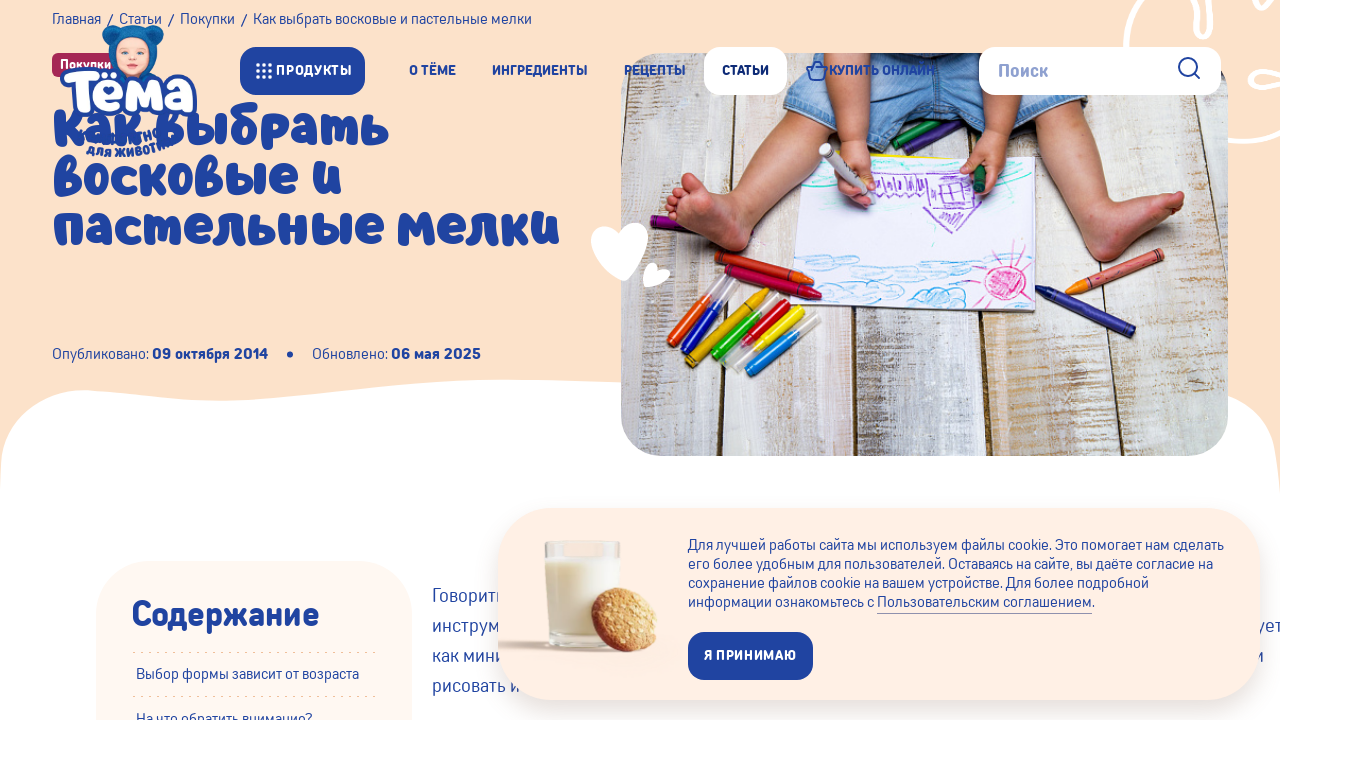

--- FILE ---
content_type: text/html; charset=utf-8
request_url: https://mir-tema.ru/statyi/sovety-po-pokupkam/kak-vybrat-voskovye-i-pastelnye-melki
body_size: 53384
content:
<!doctype html>
<html data-n-head-ssr lang="ru" data-n-head="%7B%22lang%22:%7B%22ssr%22:%22ru%22%7D%7D">
<head >
    <meta data-n-head="ssr" charset="utf-8"><meta data-n-head="ssr" name="viewport" content="width=device-width, initial-scale=1, maximum-scale=5"><meta data-n-head="ssr" property="og:title" content="Как выбрать восковые и пастельные мелки | Полезные советы от бренда «Тёма»"><meta data-n-head="ssr" property="twitter:title" content="Как выбрать восковые и пастельные мелки | Полезные советы от бренда «Тёма»"><meta data-n-head="ssr" property="description" content="Как выбрать восковые и пастельные мелки и другие интересные советы для родителей. Полезная информация и подборки от бренда «Тёма»." data-hid="description"><meta data-n-head="ssr" property="og:description" content="Как выбрать восковые и пастельные мелки и другие интересные советы для родителей. Полезная информация и подборки от бренда «Тёма»."><meta data-n-head="ssr" property="twitter:description" content="Как выбрать восковые и пастельные мелки и другие интересные советы для родителей. Полезная информация и подборки от бренда «Тёма»."><meta data-n-head="ssr" property="og:image" content="https://mir-tema.ru/upload/iblock/8db/8dbd49cee5fc362bf340c18f5e7aacb1.jpg"><meta data-n-head="ssr" property="twitter:image:src" content="https://mir-tema.ru/upload/iblock/8db/8dbd49cee5fc362bf340c18f5e7aacb1.jpg"><meta data-n-head="ssr" property="og:type" content="website"><meta data-n-head="ssr" property="og:url" content="https://mir-tema.ru/statyi/sovety-po-pokupkam/kak-vybrat-voskovye-i-pastelnye-melki"><title>Как выбрать восковые и пастельные мелки | Полезные советы от бренда «Тёма»</title><link data-n-head="ssr" rel="icon" type="image/x-icon" href="/favicon.ico"><link data-n-head="ssr" rel="preload" href="/fonts/BarnacleBoys/BarnacleBoys.ttf" as="font" type="font/ttf" crossorigin="anonymous"><link data-n-head="ssr" rel="preload" href="/fonts/TTRoundsNeue/NeueCondensedBold.ttf" as="font" type="font/ttf" crossorigin="anonymous"><link data-n-head="ssr" rel="preload" href="/fonts/TTRoundsNeue/NeueCondensedRegular.ttf" as="font" type="font/ttf" crossorigin="anonymous"><link data-n-head="ssr" rel="preload" href="/fonts/TTRoundsNeue/NeueCondensedMedium.ttf" as="font" type="font/ttf" crossorigin="anonymous"><link data-n-head="ssr" rel="preload" href="/slide/slide-1.webp" as="image"><link data-n-head="ssr" rel="preload" href="/slide/slide-2.webp" as="image"><link data-n-head="ssr" rel="preload" href="/images/food-image.webp" as="image"><link data-n-head="ssr" rel="canonical" href="https://mir-tema.ru/statyi/sovety-po-pokupkam/kak-vybrat-voskovye-i-pastelnye-melki"><link data-n-head="ssr" rel="amphtml" href="https://mir-tema.ru/statyi/sovety-po-pokupkam/kak-vybrat-voskovye-i-pastelnye-melki/amp"><script data-n-head="ssr">(function(m,e,t,r,i,k,a){m[i]=m[i]||function(){(m[i].a=m[i].a||[]).push(arguments)};m[i].l=1*new Date();k=e.createElement(t),a=e.getElementsByTagName(t)[0],k.async=1,k.src=r,a.parentNode.insertBefore(k,a)})(window, document, "script", "https://mc.yandex.ru/metrika/tag.js", "ym");ym(45092613, "init", {clickmap:true,trackLinks:true,accurateTrackBounce:true,webvisor:true});</script><script data-n-head="ssr">var _tmr = window._tmr || (window._tmr = []);
_tmr.push({id: "3393206", type: "pageView", start: (new Date()).getTime(), pid: "USER_ID"});
(function (d, w, id) {
  if (d.getElementById(id)) return;
  var ts = d.createElement("script"); ts.type = "text/javascript"; ts.async = true; ts.id = id;
  ts.src = "https://top-fwz1.mail.ru/js/code.js";
  var f = function () {var s = d.getElementsByTagName("script")[0]; s.parentNode.insertBefore(ts, s);};
  if (w.opera == "[object Opera]") { d.addEventListener("DOMContentLoaded", f, false); } else { f(); }
})(document, window, "topmailru-code");</script><script data-n-head="ssr" type="application/ld+json">{
      "@context": "https://schema.org",
      "@type": "WebSite",
      "url": "https://www.mir-tema.ru",
      "potentialAction": {
        "@type": "SearchAction",
        "target": "https://www.mir-tema.ru/poisk?s={search_term_string}",
        "query-input": "required name=search_term_string"
      }
    }</script><script data-n-head="ssr">var wamid = "3793"; /* WAM Account ID */
var typ = "1"; /* Event Type default 1 */
var wamhost = 'wf-ru-frontend.weborama-tech.ru';(function () {

var w = document.createElement("script");

w.type = "text/javascript";

w.src = document.location.protocol + "//cstatic.weborama-tech.ru/js/wam/customers/wamfactory_dpm.wildcard.min.js?rnd="+new Date().getTime();      

w.async = true;

var body = document.getElementsByTagName('script')[0];

body.parentNode.insertBefore(w, body);

})();
(function(w, d) {
var Quartiles = { "FIRST": 25, "MID": 50, "THIRD": 75, "LAST": 100 }
var fired = [false, false, false, false];
if (typeof(Object.freeze) !== "undefined") Object.freeze(Quartiles);
function windowScrollHandler() {
var h = d.documentElement, 
b = d.body,
st = "scrollTop",
sh = "scrollHeight";
var percent = Math.round((h[st]||b[st]) / ((h[sh]||b[sh]) - h.clientHeight) * 100);
if (percent >= Quartiles.FIRST && !fired[0]) { fired[0] = true; w.wamf.eventSend("2", "progress", "25"); }
if (percent >= Quartiles.MID && !fired[1]) { fired[1] = true; w.wamf.eventSend("2", "progress", "50"); }
if (percent >= Quartiles.THIRD && !fired[2]) { fired[2] = true; w.wamf.eventSend("2", "progress", "75"); }
if (percent >= Quartiles.LAST && !fired[3]) { fired[3] = true; w.wamf.eventSend("2", "progress", "100"); }
}
w.addEventListener("scroll", windowScrollHandler);
}(window, document));
(function () {
var w = document.createElement("script");
w.type = "text/javascript";
w.src = document.location.protocol +
"//cstatic.weborama.fr/js/wam/customers/wamfactory_dpm.wildcard.min.js?rnd=" + new Date().getTime();
w.async = true;
var body = document.getElementsByTagName("script")[0];
body.parentNode.insertBefore(w, body);
})();
(function () {
"use strict";
var spent_time = 0;
var count_spent_time = setInterval(function () {
spent_time += 30;
if (spent_time > 120) {
clearInterval(count_spent_time);
return;
}
window.wamf.eventSend("2", "spent_time", String(spent_time));
}, 30000);
})();
</script><script data-n-head="ssr" src="https://cdnjs.cloudflare.com/ajax/libs/animejs/3.2.1/anime.min.js" async></script><script data-n-head="ssr" data-hid="gtm-script">if(!window._gtm_init){window._gtm_init=1;(function(w,n,d,m,e,p){w[d]=(w[d]==1||n[d]=='yes'||n[d]==1||n[m]==1||(w[e]&&w[e][p]&&w[e][p]()))?1:0})(window,navigator,'doNotTrack','msDoNotTrack','external','msTrackingProtectionEnabled');(function(w,d,s,l,x,y){w[x]={};w._gtm_inject=function(i){if(w.doNotTrack||w[x][i])return;w[x][i]=1;w[l]=w[l]||[];w[l].push({'gtm.start':new Date().getTime(),event:'gtm.js'});var f=d.getElementsByTagName(s)[0],j=d.createElement(s);j.async=true;j.src='https://www.googletagmanager.com/gtm.js?id='+i;f.parentNode.insertBefore(j,f);};w[y]('GTM-KL9XD73')})(window,document,'script','dataLayer','_gtm_ids','_gtm_inject')}</script><link rel="preload" href="/_nuxt/1665c8a.js" as="script"><link rel="preload" href="/_nuxt/8b5720c.js" as="script"><link rel="preload" href="/_nuxt/1892719.js" as="script"><link rel="preload" href="/_nuxt/c60445d.js" as="script"><link rel="preload" href="/_nuxt/b841276.js" as="script"><link rel="preload" href="/_nuxt/01d5c88.js" as="script"><style data-vue-ssr-id="7f9ea2d0:0 24dccd4e:0 6d7cd36f:0 617dc2b7:0 f76b1eb2:0 32202ba0:0 d29bf46c:0 61b886bc:0 59f71154:0 ea27bbc0:0 c4abfae4:0 438fd76d:0 fce39dd2:0 0e63c668:0 06e427eb:0 71bcfcca:0">@font-face{font-display:block;font-family:"icons";font-style:normal;font-weight:400;src:url(/fonts/icons/icons.eot?l3rwkd);src:url(/fonts/icons/icons.eot?l3rwkd#iefix) format("embedded-opentype"),url(/fonts/icons/icons.ttf?l3rwkd) format("truetype"),url(/fonts/icons/icons.woff?l3rwkd) format("woff"),url(/fonts/icons/icons.svg?l3rwkd#icons) format("svg")}[class*=" icon-"],[class^=icon-]{font-family:"icons"!important;speak:never;font-feature-settings:normal;font-style:normal;font-variant:normal;font-weight:400;line-height:1;text-transform:none;-webkit-font-smoothing:antialiased;-moz-osx-font-smoothing:grayscale}.icon-arrow-right:before{color:#fff;content:""}@font-face{font-display:swap;font-family:"Barnacle Boys";font-style:normal;font-weight:400;src:url(/fonts/BarnacleBoys/BarnacleBoys.eot);src:url(/fonts/BarnacleBoys/BarnacleBoys.ttf) format("truetype"),url(/fonts/BarnacleBoys/BarnacleBoys.svg#BarnacleBoys) format("svg"),url(/fonts/BarnacleBoys/BarnacleBoys.woff) format("woff")}@font-face{font-display:swap;font-family:"NeueCondensed";font-style:normal;font-weight:700;src:url(/fonts/TTRoundsNeue/NeueCondensedBold.ttf) format("truetype")}@font-face{font-display:swap;font-family:"NeueCondensed";font-style:normal;font-weight:400;src:url(/fonts/TTRoundsNeue/NeueCondensedRegular.ttf) format("truetype")}@font-face{font-display:swap;font-family:"NeueCondensed";font-style:normal;font-weight:500;src:url(/fonts/TTRoundsNeue/NeueCondensedMedium.ttf) format("truetype")}*{font-family:"NeueCondensed",sans-serif}
@font-face{font-display:block;font-family:"icons";font-style:normal;font-weight:400;src:url(/fonts/icons/icons.eot?l3rwkd);src:url(/fonts/icons/icons.eot?l3rwkd#iefix) format("embedded-opentype"),url(/fonts/icons/icons.ttf?l3rwkd) format("truetype"),url(/fonts/icons/icons.woff?l3rwkd) format("woff"),url(/fonts/icons/icons.svg?l3rwkd#icons) format("svg")}[class*=" icon-"],[class^=icon-]{font-family:"icons"!important;speak:never;font-feature-settings:normal;font-style:normal;font-variant:normal;font-weight:400;line-height:1;text-transform:none;-webkit-font-smoothing:antialiased;-moz-osx-font-smoothing:grayscale}.icon-arrow-right:before{color:#fff;content:""}input,p{font-size:20px;font-weight:400;line-height:30px}@media(max-width:991px){input,p{font-size:16px;line-height:21px}}@media(max-width:575px){input,p{font-size:16px;line-height:21px}}.strong,b,strong{font-weight:500}p{margin:0;padding:0;padding-bottom:16px}@media(max-width:991px){p{padding-bottom:14px}}ol,ul{list-style:none}.content ol li,ol,ul{margin:0;padding:0}.content ul{margin-bottom:24px;padding-left:40px}@media(max-width:991px){.content ul{margin-bottom:18px;padding-left:20px}}@media(max-width:767px){.content ul{padding-left:0}}.content ul li:before{background-color:transparent;border-radius:0;color:#213579;content:"—";height:auto;margin-right:8px;top:0;width:auto}@media(max-width:991px){.content ul li:before{margin-right:8px}}.content ul li ul{margin-left:24px}@media(max-width:991px){.content ul li ul{margin-left:18px}}.content ol{counter-reset:listDecimal;margin-bottom:24px;padding-left:40px}@media(max-width:991px){.content ol{margin-bottom:18px;padding-left:20px}}@media(max-width:767px){.content ol{padding-left:0}}.content ol li{list-style:none;padding-left:32px;position:relative}@media(max-width:991px){.content ol li{padding-left:24px}}.content ol li:before{color:#213579;content:counter(listDecimal) ".";counter-increment:listDecimal;left:0;margin-right:8px;position:absolute}@media(max-width:991px){.content ol li:before{margin-right:8px}}.content ol ol{counter-reset:listDecimalNested;margin-left:24px}@media(max-width:991px){.content ol ol{margin-left:18px}}.content ol ol li:before{color:#213579;content:counter(listDecimalNested) ".";counter-increment:listDecimalNested;margin-right:8px}@media(max-width:991px){.content ol ol li:before{margin-right:8px}}.content a,.link,a{cursor:pointer;display:inline;-webkit-text-decoration:none;text-decoration:none;transition:color .3s ease-in-out,border-color .3s ease-in-out,font-weight .3s ease-in-out}.link,a{color:#2044a1}h2 .link,h2 a,h3 .link,h3 a{border-bottom-width:2px}.link:active,a:active{color:#fff}.content a{border-bottom:1px solid rgba(33,53,121,.5);color:#213579}.content a:hover{border-bottom-color:#213579;color:#213579;-webkit-text-decoration:none;text-decoration:none}.content a:active{border-bottom-color:rgba(33,53,121,0);color:#213579}.link.inverse,a.inverse{border-bottom:1px solid #fff;color:#2044a1}.link.inverse:active,.link.inverse:hover,a.inverse:active,a.inverse:hover{border-bottom-color:hsla(0,0%,100%,.5);color:#fff}.link-arrow{align-items:center;border:none;display:inline-flex;flex-wrap:nowrap}.link-arrow:hover:after{left:10px}.link-arrow:after{background-color:#fff;content:"";display:inline-block;height:20px;left:0;margin-left:12px;-webkit-mask-image:url(/i/icon-arrow-right.svg);mask-image:url(/i/icon-arrow-right.svg);-webkit-mask-position:center;mask-position:center;-webkit-mask-repeat:no-repeat;mask-repeat:no-repeat;-webkit-mask-size:contain;mask-size:contain;position:relative;transition:all .3s ease-in-out;width:20px}@media(max-width:991px){.link-arrow:after{height:12px;margin-left:8px;width:12px}}@media(max-width:767px){.link-arrow:after{margin-left:6px}}.ttl-h1,.ttl-h2,.ttl-h3,.ttl-h4,.ttl-h5,.ttl-h6,h1,h2,h3,h4,h5,h6{display:block;margin:0;padding:0}.ttl-h1,h1{color:#2044a1;font-family:"NeueCondensed";font-size:40px;font-weight:400;line-height:60px}@media(max-width:991px){.ttl-h1,h1{font-size:34px;line-height:44px}}@media(max-width:575px){.ttl-h1,h1{font-size:22px;line-height:33px}}.ttl-h1,h1{margin-bottom:24px;margin-top:24px}@media(max-width:991px){.ttl-h1,h1{margin-bottom:18px;margin-top:18px}}.ttl-h2,h2{color:#2044a1;font-family:"NeueCondensed";font-size:34px;font-weight:400;line-height:44px}@media(max-width:991px){.ttl-h2,h2{font-size:30px;line-height:36px}}@media(max-width:575px){.ttl-h2,h2{font-size:27px;line-height:31px}}.ttl-h2,h2{margin-bottom:24px;margin-top:24px}@media(max-width:991px){.ttl-h2,h2{margin-bottom:18px;margin-top:18px}}.ttl-h3,h3{color:#2044a1;font-family:"NeueCondensed";font-size:28px;font-weight:400;line-height:36px}@media(max-width:991px){.ttl-h3,h3{font-size:24px;line-height:30px}}@media(max-width:575px){.ttl-h3,h3{font-size:23px;line-height:27px}}.ttl-h3,h3{margin-bottom:24px;margin-top:24px}@media(max-width:991px){.ttl-h3,h3{margin-bottom:18px;margin-top:18px}}.ttl-h4,h4{color:#2044a1;font-family:"NeueCondensed";font-size:20px;font-weight:400;line-height:30px}@media(max-width:991px){.ttl-h4,h4{font-size:20px;line-height:30px}}@media(max-width:575px){.ttl-h4,h4{font-size:19px;line-height:24px}}.ttl-h4,h4{margin-bottom:8px;margin-top:8px}@media(max-width:991px){.ttl-h4,h4{margin-bottom:8px;margin-top:8px}}.ttl-h5,h5{color:#2044a1;font-family:"NeueCondensed";font-size:18px;font-weight:400;line-height:27px}@media(max-width:991px){.ttl-h5,h5{font-size:17px;line-height:23px}}@media(max-width:575px){.ttl-h5,h5{font-size:16px;line-height:21px}}.ttl-h5,h5{margin-bottom:8px;margin-top:8px}@media(max-width:991px){.ttl-h5,h5{margin-bottom:8px;margin-top:8px}}.ttl-h6,h6{color:#2044a1;font-family:"NeueCondensed";font-size:16px;font-weight:400;line-height:24px}@media(max-width:991px){.ttl-h6,h6{font-size:14px;line-height:18px}}@media(max-width:575px){.ttl-h6,h6{font-size:13px;line-height:17px}}.ttl-h6,h6{margin-bottom:8px;margin-top:8px}@media(max-width:991px){.ttl-h6,h6{margin-bottom:8px;margin-top:8px}}.content p:last-child{padding-bottom:0}.ttl{margin-top:0!important}body{margin:0;overflow-x:hidden;overflow-y:scroll;width:100%;-ms-text-size-adjust:100%;-webkit-text-size-adjust:100%;-moz-osx-font-smoothing:grayscale;-webkit-font-smoothing:antialiased;color:#fff;font-family:"NeueCondensed";font-size:20px;font-weight:400;line-height:30px}@media(max-width:991px){body{font-size:16px;line-height:21px}}.btn,a.btn,button.btn{align-items:center;border:none;border-radius:0;cursor:pointer;display:inline-flex;font-family:"NeueCondensed";font-size:22px;font-weight:400;justify-content:center;letter-spacing:0;line-height:33px;min-height:60px;min-width:60px;outline:none;padding-left:21px;padding-right:21px;transition:color .4s ease-in-out,background-color .4s ease-in-out,box-shadow .4s ease-in-out;-webkit-user-select:none;-moz-user-select:none;user-select:none}@media(max-width:991px){.btn,a.btn,button.btn{font-size:22px;line-height:29px;padding-left:21px;padding-right:21px}}@media(max-width:575px){.btn,a.btn,button.btn{font-size:16px;line-height:24px;padding-left:24px;padding-right:24px}}.btn,a.btn,button.btn{background-color:transparent;border:6px solid #fff;color:#fff}@media(max-width:767px){.btn,a.btn,button.btn{border-width:4px}}.btn:hover{background-color:hsla(0,0%,100%,.1);border-color:#fff;color:#fff}.filter__item,.filter__row .more-button{background-color:#ffe1ca;border:none;border-radius:16px;color:#2044a1;cursor:pointer;font-size:14px;font-weight:700;gap:9px;letter-spacing:.6px;line-height:28px;padding:10px 25px;text-transform:uppercase}.active.filter__item,.filter__item:active,.filter__item:hover,.filter__row .active.more-button,.filter__row .more-button:active,.filter__row .more-button:hover{background-color:#fff0e5}input{background-color:#fff;border:none;border-radius:0;height:50px;max-width:100%;outline:none;padding-left:16px;padding-right:16px;position:relative;transition:border .25s ease-in-out;width:100%;z-index:1}@media(max-width:991px){input{height:50px;padding-left:14px;padding-right:14px}}@media(max-width:767px){input{height:40px}}input:hover{border-color:#5d88cd;z-index:2}.btn--buy:before,a.btn--buy:before,button.btn--buy:before{background-image:url("[data-uri]");content:"";display:block;height:26px;margin-right:15px;width:27px}picture{display:flex}img,picture{max-width:100%}img{display:block;margin:0}.container{box-sizing:border-box;margin:0 auto;max-width:1448px;padding:0 20px;width:100%}@media(max-width:1239px){.container{max-width:100%;width:100%}}@media(max-width:767px){.container{padding:0 16px}}.row{box-sizing:border-box;display:flex;flex-wrap:wrap;margin-left:-20px;margin-right:-20px}@media(max-width:1239px){.row{margin-left:-20px;margin-right:-20px}}@media(max-width:991px){.row{margin-left:-5px;margin-right:-5px}}@media(max-width:767px){.row{margin-left:-5px;margin-right:-5px}}@media(max-width:575px){.row{margin-left:-5px;margin-right:-5px}}.row-flex{box-sizing:border-box;display:flex;flex-wrap:wrap;margin-left:-20px;margin-right:-20px}@media(max-width:1239px){.row-flex{margin-left:-20px;margin-right:-20px}}@media(max-width:991px){.row-flex{margin-left:-5px;margin-right:-5px}}@media(max-width:767px){.row-flex{margin-left:-5px;margin-right:-5px}}@media(max-width:575px){.row-flex{margin-left:-5px;margin-right:-5px}}.row-flex>.col{display:flex;flex-direction:column}.col-1{flex-basis:8.3333333333%;max-width:8.3333333333%}.offset-0{margin-left:0}.col-2{flex-basis:16.6666666667%;max-width:16.6666666667%}.offset-1{margin-left:8.3333333333%}.col-3{flex-basis:25%;max-width:25%}.offset-2{margin-left:16.6666666667%}.col-4{flex-basis:33.3333333333%;max-width:33.3333333333%}.offset-3{margin-left:25%}.col-5{flex-basis:41.6666666667%;max-width:41.6666666667%}.offset-4{margin-left:33.3333333333%}.col-6{flex-basis:50%;max-width:50%}.offset-5{margin-left:41.6666666667%}.col-7{flex-basis:58.3333333333%;max-width:58.3333333333%}.offset-6{margin-left:50%}.col-8{flex-basis:66.6666666667%;max-width:66.6666666667%}.offset-7{margin-left:58.3333333333%}.col-9{flex-basis:75%;max-width:75%}.offset-8{margin-left:66.6666666667%}.col-10{flex-basis:83.3333333333%;max-width:83.3333333333%}.offset-9{margin-left:75%}.col-11{flex-basis:91.6666666667%;max-width:91.6666666667%}.offset-10{margin-left:83.3333333333%}.col-12{flex-basis:100%;max-width:100%}.offset-11{margin-left:91.6666666667%}.col{box-sizing:border-box;min-height:1px;padding-left:20px;padding-right:20px;position:relative;width:auto}.margin-xl{margin-left:20px;margin-right:20px}.no-margin-xl{margin-left:0;margin-right:0}.return-padding-xl{padding-left:20px!important;padding-right:20px!important}.hidden-xl,.visible-xl{display:none!important}.visible-xl{display:block!important}@media(max-width:1239px){.col-lg-1{flex-basis:8.3333333333%;max-width:8.3333333333%}.offset-lg-0{margin-left:0}.col-lg-2{flex-basis:16.6666666667%;max-width:16.6666666667%}.offset-lg-1{margin-left:8.3333333333%}.col-lg-3{flex-basis:25%;max-width:25%}.offset-lg-2{margin-left:16.6666666667%}.col-lg-4{flex-basis:33.3333333333%;max-width:33.3333333333%}.offset-lg-3{margin-left:25%}.col-lg-5{flex-basis:41.6666666667%;max-width:41.6666666667%}.offset-lg-4{margin-left:33.3333333333%}.col-lg-6{flex-basis:50%;max-width:50%}.offset-lg-5{margin-left:41.6666666667%}.col-lg-7{flex-basis:58.3333333333%;max-width:58.3333333333%}.offset-lg-6{margin-left:50%}.col-lg-8{flex-basis:66.6666666667%;max-width:66.6666666667%}.offset-lg-7{margin-left:58.3333333333%}.col-lg-9{flex-basis:75%;max-width:75%}.offset-lg-8{margin-left:66.6666666667%}.col-lg-10{flex-basis:83.3333333333%;max-width:83.3333333333%}.offset-lg-9{margin-left:75%}.col-lg-11{flex-basis:91.6666666667%;max-width:91.6666666667%}.offset-lg-10{margin-left:83.3333333333%}.col-lg-12{flex-basis:100%;max-width:100%}.offset-lg-11{margin-left:91.6666666667%}.col{box-sizing:border-box;min-height:1px;padding-left:20px;padding-right:20px;position:relative;width:auto}.margin-lg{margin-left:20px;margin-right:20px}.no-margin-lg{margin-left:0;margin-right:0}.return-padding-lg{padding-left:20px!important;padding-right:20px!important}.hidden-lg{display:none!important}}.visible-lg{display:none!important}@media(max-width:1239px){.visible-lg{display:block!important}}@media(max-width:991px){.col-md-1{flex-basis:8.3333333333%;max-width:8.3333333333%}.offset-md-0{margin-left:0}.col-md-2{flex-basis:16.6666666667%;max-width:16.6666666667%}.offset-md-1{margin-left:8.3333333333%}.col-md-3{flex-basis:25%;max-width:25%}.offset-md-2{margin-left:16.6666666667%}.col-md-4{flex-basis:33.3333333333%;max-width:33.3333333333%}.offset-md-3{margin-left:25%}.col-md-5{flex-basis:41.6666666667%;max-width:41.6666666667%}.offset-md-4{margin-left:33.3333333333%}.col-md-6{flex-basis:50%;max-width:50%}.offset-md-5{margin-left:41.6666666667%}.col-md-7{flex-basis:58.3333333333%;max-width:58.3333333333%}.offset-md-6{margin-left:50%}.col-md-8{flex-basis:66.6666666667%;max-width:66.6666666667%}.offset-md-7{margin-left:58.3333333333%}.col-md-9{flex-basis:75%;max-width:75%}.offset-md-8{margin-left:66.6666666667%}.col-md-10{flex-basis:83.3333333333%;max-width:83.3333333333%}.offset-md-9{margin-left:75%}.col-md-11{flex-basis:91.6666666667%;max-width:91.6666666667%}.offset-md-10{margin-left:83.3333333333%}.col-md-12{flex-basis:100%;max-width:100%}.offset-md-11{margin-left:91.6666666667%}.col{box-sizing:border-box;min-height:1px;padding-left:5px;padding-right:5px;position:relative;width:auto}.margin-md{margin-left:5px;margin-right:5px}.no-margin-md{margin-left:0;margin-right:0}.return-padding-md{padding-left:5px!important;padding-right:5px!important}.hidden-md{display:none!important}}.visible-md{display:none!important}@media(max-width:991px){.visible-md{display:block!important}}@media(max-width:767px){.col-sm-1{flex-basis:8.3333333333%;max-width:8.3333333333%}.offset-sm-0{margin-left:0}.col-sm-2{flex-basis:16.6666666667%;max-width:16.6666666667%}.offset-sm-1{margin-left:8.3333333333%}.col-sm-3{flex-basis:25%;max-width:25%}.offset-sm-2{margin-left:16.6666666667%}.col-sm-4{flex-basis:33.3333333333%;max-width:33.3333333333%}.offset-sm-3{margin-left:25%}.col-sm-5{flex-basis:41.6666666667%;max-width:41.6666666667%}.offset-sm-4{margin-left:33.3333333333%}.col-sm-6{flex-basis:50%;max-width:50%}.offset-sm-5{margin-left:41.6666666667%}.col-sm-7{flex-basis:58.3333333333%;max-width:58.3333333333%}.offset-sm-6{margin-left:50%}.col-sm-8{flex-basis:66.6666666667%;max-width:66.6666666667%}.offset-sm-7{margin-left:58.3333333333%}.col-sm-9{flex-basis:75%;max-width:75%}.offset-sm-8{margin-left:66.6666666667%}.col-sm-10{flex-basis:83.3333333333%;max-width:83.3333333333%}.offset-sm-9{margin-left:75%}.col-sm-11{flex-basis:91.6666666667%;max-width:91.6666666667%}.offset-sm-10{margin-left:83.3333333333%}.col-sm-12{flex-basis:100%;max-width:100%}.offset-sm-11{margin-left:91.6666666667%}.col{box-sizing:border-box;min-height:1px;padding-left:5px;padding-right:5px;position:relative;width:auto}.margin-sm{margin-left:5px;margin-right:5px}.no-margin-sm{margin-left:0;margin-right:0}.return-padding-sm{padding-left:5px!important;padding-right:5px!important}.hidden-sm{display:none!important}}.visible-sm{display:none!important}@media(max-width:767px){.visible-sm{display:block!important}}@media(max-width:575px){.col-xs-1{flex-basis:8.3333333333%;max-width:8.3333333333%}.offset-xs-0{margin-left:0}.col-xs-2{flex-basis:16.6666666667%;max-width:16.6666666667%}.offset-xs-1{margin-left:8.3333333333%}.col-xs-3{flex-basis:25%;max-width:25%}.offset-xs-2{margin-left:16.6666666667%}.col-xs-4{flex-basis:33.3333333333%;max-width:33.3333333333%}.offset-xs-3{margin-left:25%}.col-xs-5{flex-basis:41.6666666667%;max-width:41.6666666667%}.offset-xs-4{margin-left:33.3333333333%}.col-xs-6{flex-basis:50%;max-width:50%}.offset-xs-5{margin-left:41.6666666667%}.col-xs-7{flex-basis:58.3333333333%;max-width:58.3333333333%}.offset-xs-6{margin-left:50%}.col-xs-8{flex-basis:66.6666666667%;max-width:66.6666666667%}.offset-xs-7{margin-left:58.3333333333%}.col-xs-9{flex-basis:75%;max-width:75%}.offset-xs-8{margin-left:66.6666666667%}.col-xs-10{flex-basis:83.3333333333%;max-width:83.3333333333%}.offset-xs-9{margin-left:75%}.col-xs-11{flex-basis:91.6666666667%;max-width:91.6666666667%}.offset-xs-10{margin-left:83.3333333333%}.col-xs-12{flex-basis:100%;max-width:100%}.offset-xs-11{margin-left:91.6666666667%}.col{box-sizing:border-box;min-height:1px;padding-left:5px;padding-right:5px;position:relative;width:auto}.margin-xs{margin-left:5px;margin-right:5px}.no-margin-xs{margin-left:0;margin-right:0}.return-padding-xs{padding-left:5px!important;padding-right:5px!important}.hidden-xs{display:none!important}}.visible-xs{display:none!important}@media(max-width:575px){.visible-xs{display:block!important}}.pt-xs{padding-top:8px!important}@media(max-width:991px){.pt-xs{padding-top:8px!important}}.pb-xs{padding-bottom:8px!important}@media(max-width:991px){.pb-xs{padding-bottom:8px!important}}.mt-xs{margin-top:8px!important}@media(max-width:991px){.mt-xs{margin-top:8px!important}}.mb-xs{margin-bottom:8px!important}@media(max-width:991px){.mb-xs{margin-bottom:8px!important}}.pt-s{padding-top:16px!important}@media(max-width:991px){.pt-s{padding-top:14px!important}}.pb-s{padding-bottom:16px!important}@media(max-width:991px){.pb-s{padding-bottom:14px!important}}.mt-s{margin-top:16px!important}@media(max-width:991px){.mt-s{margin-top:14px!important}}.mb-s{margin-bottom:16px!important}@media(max-width:991px){.mb-s{margin-bottom:14px!important}}.pt-m{padding-top:24px!important}@media(max-width:991px){.pt-m{padding-top:18px!important}}.pb-m{padding-bottom:24px!important}@media(max-width:991px){.pb-m{padding-bottom:18px!important}}.mt-m{margin-top:24px!important}@media(max-width:991px){.mt-m{margin-top:18px!important}}.mb-m{margin-bottom:24px!important}@media(max-width:991px){.mb-m{margin-bottom:18px!important}}.pt-l{padding-top:32px!important}@media(max-width:991px){.pt-l{padding-top:24px!important}}.pb-l{padding-bottom:32px!important}@media(max-width:991px){.pb-l{padding-bottom:24px!important}}.mt-l{margin-top:32px!important}@media(max-width:991px){.mt-l{margin-top:24px!important}}.mb-l{margin-bottom:32px!important}@media(max-width:991px){.mb-l{margin-bottom:24px!important}}.pt-xl{padding-top:40px!important}@media(max-width:991px){.pt-xl{padding-top:32px!important}}.pb-xl{padding-bottom:40px!important}@media(max-width:991px){.pb-xl{padding-bottom:32px!important}}.mt-xl{margin-top:40px!important}@media(max-width:991px){.mt-xl{margin-top:32px!important}}.mb-xl{margin-bottom:40px!important}@media(max-width:991px){.mb-xl{margin-bottom:32px!important}}.pt-2xl{padding-top:48px!important}@media(max-width:991px){.pt-2xl{padding-top:40px!important}}.pb-2xl{padding-bottom:48px!important}@media(max-width:991px){.pb-2xl{padding-bottom:40px!important}}.mt-2xl{margin-top:48px!important}@media(max-width:991px){.mt-2xl{margin-top:40px!important}}.mb-2xl{margin-bottom:48px!important}@media(max-width:991px){.mb-2xl{margin-bottom:40px!important}}.pt-3xl{padding-top:64px!important}@media(max-width:991px){.pt-3xl{padding-top:56px!important}}.pb-3xl{padding-bottom:64px!important}@media(max-width:991px){.pb-3xl{padding-bottom:56px!important}}.mt-3xl{margin-top:64px!important}@media(max-width:991px){.mt-3xl{margin-top:56px!important}}.mb-3xl{margin-bottom:64px!important}@media(max-width:991px){.mb-3xl{margin-bottom:56px!important}}.pt-4xl{padding-top:80px!important}@media(max-width:991px){.pt-4xl{padding-top:72px!important}}.pb-4xl{padding-bottom:80px!important}@media(max-width:991px){.pb-4xl{padding-bottom:72px!important}}.mt-4xl{margin-top:80px!important}@media(max-width:991px){.mt-4xl{margin-top:72px!important}}.mb-4xl{margin-bottom:80px!important}@media(max-width:991px){.mb-4xl{margin-bottom:72px!important}}.pt-5xl{padding-top:112px!important}@media(max-width:991px){.pt-5xl{padding-top:96px!important}}.pb-5xl{padding-bottom:112px!important}@media(max-width:991px){.pb-5xl{padding-bottom:96px!important}}.mt-5xl{margin-top:112px!important}@media(max-width:991px){.mt-5xl{margin-top:96px!important}}.mb-5xl{margin-bottom:112px!important}@media(max-width:991px){.mb-5xl{margin-bottom:96px!important}}.p-none{padding:0!important}.pt-none{padding-top:0!important}.pb-none{padding-bottom:0!important}.m-none{margin:0!important}.mt-none{margin-top:0!important}.mb-none{margin-bottom:0!important}.overflow{overflow:hidden}.layout{background:#fce2ca;display:flex;flex-direction:column;min-height:100vh;overflow-x:hidden;position:relative;width:100%}.layout.overflow-x-inherit{overflow-x:inherit}.layout--error{background:#fce2ca}.main{flex:1 0 auto;margin-bottom:64px}.is-hide{display:none}@media(max-width:991px){.is-hide--on-tablet{display:none}}@media(max-width:767px){.is-hide--on-mobile{display:none}}@media(min-width:768px){.is-hide--from-tablet{display:none}}.text-left{text-align:left}.text-right{text-align:right}.text-center{text-align:center}*,:after,:before{box-sizing:border-box}:focus{outline:none!important}.user-select-none{pointer-events:none;-webkit-user-select:none;-moz-user-select:none;user-select:none}.page:not(.page.page-main){padding-top:191px!important}@media(max-width:991px){.page:not(.page.page-main){padding-top:142px!important}}@media(max-width:767px){.page:not(.page.page-main){padding-top:147px!important}}.page__title{margin-bottom:40px;margin-top:57px;text-align:center}@media(max-width:991px){.page__title{margin-top:37px}}@media(max-width:767px){.page__title{margin-bottom:20px;margin-top:22px}}.layout--error .page{padding-top:80px}@media(max-width:991px){.layout--error .page{padding-top:70px}}@media(max-width:767px){.layout--error .page{padding-top:40px}}@keyframes burger-first-line{10%{top:0}20%{top:4px}70%{top:8px;transform:rotate(0)}to{top:8px;transform:rotate(45deg)}}@keyframes burger-second-line{70%{transform:rotate(0)}to{transform:rotate(45deg)}}@keyframes burger-third-line{10%{top:16px}20%{top:12px}70%{top:8px;transform:rotate(0)}to{top:8px;transform:rotate(-45deg)}}@keyframes burger-first-line-rev{0%{top:8px;transform:rotate(45deg)}20%{transform:rotate(0)}to{top:0;transform:rotate(0)}}@keyframes burger-second-line-rev{0%{top:8px;transform:rotate(45deg)}20%{transform:rotate(0)}to{top:8px;transform:rotate(0)}}@keyframes burger-third-line-rev{0%{top:8px;transform:rotate(-45deg)}20%{transform:rotate(0)}to{top:16px;transform:rotate(0)}}@keyframes opacityIn{0%{opacity:0;visibility:hidden}to{opacity:1;visibility:visible}}@keyframes show{0%{opacity:0}99%{opacity:0}to{opacity:1}}.block--description{background:#539be3;font-family:"NeueCondensed";font-size:20px;line-height:30px;margin-top:40px;padding:35px 45px}@media(max-width:991px){.block--description{font-size:16px;line-height:21px;margin-top:30px;padding:32px}}@media(max-width:767px){.block--description{font-size:14px;line-height:18px;margin-top:20px;padding:20px 10px}}.nav--main{font-family:"NeueCondensed"}.nav--main .nav__list{display:flex}@media(max-width:991px){.nav--main .nav__list{display:none}}.nav--main .nav__item{margin:0 15px}.nav--main .nav__link{border-bottom-color:transparent;border-bottom-width:2px;color:#2044a1;font-size:18px;line-height:27px}@media(max-width:767px){.nav--main .nav__link{font-size:16px;line-height:24px}}.burger{cursor:pointer;display:none;height:20px;position:relative;width:26px}@media(max-width:991px){.burger{display:block}}.burger__line{background-color:#fff;border-radius:2px;height:4px;position:absolute;transition:width .3s ease-in-out}.burger__line:not(:last-child){margin-bottom:4px}.burger__line--first{top:0;width:26px}.burger__line--second{top:8px;width:26px}.burger__line--third{top:16px;width:18px}.burger.active .burger__line{width:26px}.burger.active .burger__line--first{animation:burger-first-line .3s forwards}.burger.active .burger__line--second{animation:burger-second-line .3s forwards}.burger.active .burger__line--third{animation:burger-third-line .3s forwards}.burger.folded .burger__line--first{animation:burger-first-line-rev .3s forwards}.burger.folded .burger__line--second{animation:burger-second-line-rev .3s forwards}.burger.folded .burger__line--third{animation:burger-third-line-rev .3s forwards}.filter{font-family:"NeueCondensed";margin-bottom:40px}@media(max-width:991px){.filter{margin-bottom:30px}}@media(max-width:767px){.filter{margin-bottom:20px}}.filter__row{margin-bottom:40px;position:relative}@media(max-width:991px){.filter__row{margin-bottom:10px}}.filter__row .more-button{align-items:center;display:flex;justify-content:center;margin-left:8px;padding:0;width:35px}@media(max-width:767px){.filter__row .more-button{width:30px}}.filter__row:last-child{margin-bottom:0}.filter__row.recipe-filter .filter__item{padding:10px 11px}.filter__list{display:flex;flex-wrap:nowrap;gap:8px;position:relative;width:100%}.filter__list--center{justify-content:center}@media(max-width:767px){.filter__list--center{justify-content:flex-start}}.filter__item{white-space:nowrap}.filter__item.filter__item--active{background-color:#2044a1;color:var(--color-white)}a,button{touch-action:manipulation}
.nuxt-progress{background-color:#fce2ca;height:4px;left:0;opacity:1;position:fixed;right:0;top:0;transition:width .1s,opacity .4s;width:0;z-index:999999}.nuxt-progress.nuxt-progress-notransition{transition:none}.nuxt-progress-failed{background-color:red}
@font-face{font-display:block;font-family:"icons";font-style:normal;font-weight:400;src:url(/fonts/icons/icons.eot?l3rwkd);src:url(/fonts/icons/icons.eot?l3rwkd#iefix) format("embedded-opentype"),url(/fonts/icons/icons.ttf?l3rwkd) format("truetype"),url(/fonts/icons/icons.woff?l3rwkd) format("woff"),url(/fonts/icons/icons.svg?l3rwkd#icons) format("svg")}[class*=" icon-"][data-v-ed57f472],[class^=icon-][data-v-ed57f472]{font-family:"icons"!important;speak:never;font-feature-settings:normal;font-style:normal;font-variant:normal;font-weight:400;line-height:1;text-transform:none;-webkit-font-smoothing:antialiased;-moz-osx-font-smoothing:grayscale}.icon-arrow-right[data-v-ed57f472]:before{color:#fff;content:""}.header__product[data-v-ed57f472]{align-items:center;background-color:#2044a1;border:none;border-radius:16px;color:#fff;cursor:pointer;display:flex;font-size:14px;font-weight:700;justify-content:center;letter-spacing:.64px;line-height:28px;padding:10px 12px;text-transform:uppercase;transition:.2s ease-in-out}.header__product[data-v-ed57f472]:hover{background-color:#1a3885}.header__product[data-v-ed57f472]::-moz-selection{background-color:#0e2b77}.header__product[data-v-ed57f472]::selection,.header__product[data-v-ed57f472]:active{background-color:#0e2b77}.disabled.header__product[data-v-ed57f472],.header__product[data-v-ed57f472]:disabled{background-color:#5f6679;color:#9fa7bb;pointer-events:none}.header__nav .icon[data-v-ed57f472],.header__nav__list a[data-v-ed57f472]{align-items:center;background-color:transparent;border:none;border-radius:16px;color:#2044a1;cursor:pointer;display:flex;font-size:14px;font-weight:700;justify-content:center;line-height:28px;padding:10px 18px;-webkit-text-decoration:none;text-decoration:none;text-transform:uppercase;transition:.2s ease-in-out;white-space:nowrap}.header__nav .icon[data-v-ed57f472]:hover:not(.active-link),.header__nav__list a[data-v-ed57f472]:hover:not(.active-link){color:#049ee6}.header__nav .icon:hover:not(.active-link) svg path[data-v-ed57f472],.header__nav__list a:hover:not(.active-link) svg path[data-v-ed57f472]{stroke:#049ee6}.header__nav .icon[data-v-ed57f472]::-moz-selection:not(.active-link),.header__nav__list a[data-v-ed57f472]::-moz-selection:not(.active-link){background-color:#0e2b77;color:#fff}.header__nav .icon[data-v-ed57f472]::selection:not(.active-link),.header__nav .icon[data-v-ed57f472]:active:not(.active-link),.header__nav__list a[data-v-ed57f472]::selection:not(.active-link),.header__nav__list a[data-v-ed57f472]:active:not(.active-link){background-color:#0e2b77;color:#fff}.header__nav .icon::-moz-selection:not(.active-link) svg path[data-v-ed57f472],.header__nav__list a::-moz-selection:not(.active-link) svg path[data-v-ed57f472]{stroke:#fff}.header__nav .icon::selection:not(.active-link) svg path[data-v-ed57f472],.header__nav .icon:active:not(.active-link) svg path[data-v-ed57f472],.header__nav__list a::selection:not(.active-link) svg path[data-v-ed57f472],.header__nav__list a:active:not(.active-link) svg path[data-v-ed57f472]{stroke:#fff}.header__nav .active-link.icon[data-v-ed57f472],.header__nav__list a.active-link[data-v-ed57f472]{background-color:#fff;color:#0e2b77}.header__nav .disabled.icon[data-v-ed57f472],.header__nav .icon[data-v-ed57f472]:disabled,.header__nav__list a.disabled[data-v-ed57f472],.header__nav__list a[data-v-ed57f472]:disabled{color:#9fa7bb;pointer-events:none}.header__nav .disabled.icon svg path[data-v-ed57f472],.header__nav .icon:disabled svg path[data-v-ed57f472],.header__nav__list a.disabled svg path[data-v-ed57f472],.header__nav__list a:disabled svg path[data-v-ed57f472]{stroke:#9fa7bb}.header[data-v-ed57f472]{align-items:center;background-color:transparent;display:flex;justify-content:center;padding:24px 48px;position:absolute;width:100%;z-index:999}.header a[data-v-ed57f472]{border:none}@media(max-width:991px){.header[data-v-ed57f472]{justify-content:space-between;padding:16px 24px}}@media(max-width:767px){.header[data-v-ed57f472]{justify-content:space-between;padding:16px}}.header__logo[data-v-ed57f472]{display:flex;height:93px;justify-content:center;margin-right:43px;min-width:100px;position:relative;width:138px}@media(max-width:1239px){.header__logo[data-v-ed57f472]{height:70px;margin-right:20px;width:103px}}@media(max-width:991px){.header__logo[data-v-ed57f472]{height:70px;width:103px}}@media(max-width:767px){.header__logo[data-v-ed57f472]{height:70px;width:103px}}.header__logo img[data-v-ed57f472]{height:100%;-o-object-fit:contain;object-fit:contain;width:100%}.header__logo[data-v-ed57f472]:after{background-image:url(/header-logo-content.webp);background-position:50%;background-repeat:no-repeat;background-size:contain;content:"";display:inherit;height:30px;pointer-events:none;position:absolute;top:calc(100% + 10px);width:105px}@media(max-width:991px){.header__logo[data-v-ed57f472]:after{display:none}}@media(max-width:767px){.header__logo[data-v-ed57f472]:after{display:none}}.header__product[data-v-ed57f472]{gap:8px;margin-left:0;margin-right:0;position:relative}.header__product.open[data-v-ed57f472]{background-color:#0e2b77}@media(max-width:991px){.header__product[data-v-ed57f472]{margin-left:auto;margin-right:8px}}@media(max-width:767px){.header__product[data-v-ed57f472]{margin-left:auto;margin-right:8px}}.header__product .svg-icon[data-v-ed57f472]{bottom:-11px;opacity:0;pointer-events:none;position:absolute;transition:.1s ease-in-out}.header__product .svg-icon.open[data-v-ed57f472]{opacity:1;pointer-events:auto}.header__nav[data-v-ed57f472]{display:inherit;margin:0 26px}@media(max-width:1239px){.header__nav[data-v-ed57f472]{margin:0 12px}}@media(max-width:991px){.header__nav[data-v-ed57f472]{display:none}}@media(max-width:767px){.header__nav[data-v-ed57f472]{display:none}}.header__nav__list[data-v-ed57f472]{align-items:center;display:flex;justify-content:center}.header__nav__list a[data-v-ed57f472]{padding:10px 18px}@media(max-width:1239px){.header__nav__list a[data-v-ed57f472]{padding:10px 8px}}.header__nav .icon[data-v-ed57f472],.header__nav__list a path[data-v-ed57f472]{transition:.2s ease-in-out}.header__nav .icon[data-v-ed57f472]{gap:10px}.header .search-header[data-v-ed57f472]{display:inherit}@media(max-width:991px){.header .search-header[data-v-ed57f472]{display:inherit}}@media(max-width:767px){.header .search-header[data-v-ed57f472]{display:none}}.header .search-navbar[data-v-ed57f472]{display:none}@media(max-width:991px){.header .search-navbar[data-v-ed57f472]{display:none}}@media(max-width:767px){.header .search-navbar[data-v-ed57f472]{display:inherit}}.header .burger-menu[data-v-ed57f472]{align-items:center;background-color:#fff;border-radius:16px;display:flex;display:none;height:48px;justify-content:center;margin-left:8px;padding:12px;width:48px}@media(max-width:991px){.header .burger-menu[data-v-ed57f472]{display:inherit}}@media(max-width:767px){.header .burger-menu[data-v-ed57f472]{display:inherit}}
@font-face{font-display:block;font-family:"icons";font-style:normal;font-weight:400;src:url(/fonts/icons/icons.eot?l3rwkd);src:url(/fonts/icons/icons.eot?l3rwkd#iefix) format("embedded-opentype"),url(/fonts/icons/icons.ttf?l3rwkd) format("truetype"),url(/fonts/icons/icons.woff?l3rwkd) format("woff"),url(/fonts/icons/icons.svg?l3rwkd#icons) format("svg")}[class*=" icon-"][data-v-5b2edd32],[class^=icon-][data-v-5b2edd32]{font-family:"icons"!important;speak:never;font-feature-settings:normal;font-style:normal;font-variant:normal;font-weight:400;line-height:1;text-transform:none;-webkit-font-smoothing:antialiased;-moz-osx-font-smoothing:grayscale}.icon-arrow-right[data-v-5b2edd32]:before{color:#fff;content:""}.search__form[data-v-5b2edd32]{position:relative;z-index:1}.search__form.search-header[data-v-5b2edd32]{max-width:242px}.search__form .search[data-v-5b2edd32]{align-items:center;background-color:#fff;border-radius:16px;display:flex;justify-content:space-between;padding:0 14px;width:100%}.search__form .search input[data-v-5b2edd32]{border:none;color:#2044a1;font-size:19px;font-weight:700;height:48px;line-height:26px;margin-left:5px;padding:12px 0}.search__form .search input[data-v-5b2edd32]::-moz-placeholder{color:rgba(32,68,161,.5);font-weight:700}.search__form .search input[data-v-5b2edd32]::placeholder{color:rgba(32,68,161,.5);font-weight:700}.search__form .submit-button[data-v-5b2edd32]{background-color:transparent;border:none;cursor:pointer}.search__form.search-navbar[data-v-5b2edd32]{padding:18px}.search__form.search-navbar .search[data-v-5b2edd32]{border:1px solid rgba(32,68,161,.2);width:100%}.search__form.search-inline[data-v-5b2edd32]{margin-bottom:16px;padding:0}.search__form.search-inline .search[data-v-5b2edd32]{border:1px solid rgba(32,68,161,.2);width:100%}
@font-face{font-display:block;font-family:"icons";font-style:normal;font-weight:400;src:url(/fonts/icons/icons.eot?l3rwkd);src:url(/fonts/icons/icons.eot?l3rwkd#iefix) format("embedded-opentype"),url(/fonts/icons/icons.ttf?l3rwkd) format("truetype"),url(/fonts/icons/icons.woff?l3rwkd) format("woff"),url(/fonts/icons/icons.svg?l3rwkd#icons) format("svg")}[class*=" icon-"][data-v-131ef10a],[class^=icon-][data-v-131ef10a]{font-family:"icons"!important;speak:never;font-feature-settings:normal;font-style:normal;font-variant:normal;font-weight:400;line-height:1;text-transform:none;-webkit-font-smoothing:antialiased;-moz-osx-font-smoothing:grayscale}.icon-arrow-right[data-v-131ef10a]:before{color:#fff;content:""}.sidebar-wrapper[data-v-131ef10a]{background-color:rgba(32,68,161,.8);height:0;left:0;pointer-events:none;position:fixed;top:0;transition:opacity .3s ease-in-out;width:0;z-index:999}.sidebar-wrapper.open[data-v-131ef10a]{height:100%;pointer-events:auto;width:100%}.sidebar[data-v-131ef10a]{background-color:#fff;border-bottom-left-radius:32px;border-top-left-radius:32px;display:flex;flex-direction:column;height:100%;margin-left:0;overflow-y:visible;padding-bottom:0;position:fixed;right:0;top:0;transform:translate3d(100%,0,0);transition:transform .5s ease-in-out;width:0;z-index:9999}@media(max-width:991px){.sidebar[data-v-131ef10a]{margin-left:-384px;padding-bottom:20px;width:384px}}@media(max-width:767px){.sidebar[data-v-131ef10a]{margin-left:-296px;padding-bottom:20px;width:296px}}.sidebar.open[data-v-131ef10a]{transform:translateZ(0)}.sidebar__header[data-v-131ef10a]{align-items:center;display:flex;justify-content:space-between;padding:16px 16px 8px}.sidebar__header__logo[data-v-131ef10a]{background-image:url(/header-logo.webp);background-position:50%;background-repeat:no-repeat;background-size:contain;cursor:pointer;display:flex;height:93px;justify-content:center;margin-right:43px;min-width:100px;position:relative;width:138px}@media(max-width:991px){.sidebar__header__logo[data-v-131ef10a]{height:70px;width:103px}}@media(max-width:767px){.sidebar__header__logo[data-v-131ef10a]{height:70px;width:103px}}.sidebar__header__close[data-v-131ef10a]{cursor:pointer;padding:12px}.sidebar__nav__list .link-icon:hover svg path[data-v-131ef10a]{stroke:#fff}.sidebar__nav__list .link-icon li[data-v-131ef10a]{position:relative;z-index:1}.sidebar__nav__list .link-icon li[data-v-131ef10a]:after{background-position:bottom;bottom:0;content:"";left:0;position:absolute;right:0;top:0;z-index:2}.sidebar__nav__list .link-icon li[data-v-131ef10a]:after,.sidebar__nav__list__item[data-v-131ef10a]{background-image:radial-gradient(circle,#2044a1 1px,transparent 0);background-repeat:repeat-x;background-size:8px 1px}.sidebar__nav__list__item[data-v-131ef10a]{align-items:center;background-color:#fff;color:#2044a1;cursor:pointer;display:flex;font-size:14px;font-weight:700;justify-content:space-between;line-height:28px;padding:10px 18px;text-transform:uppercase}.sidebar__nav__list__item[data-v-131ef10a]:hover{background-color:#2044a1;color:#fff}.sidebar__nav__list__item:hover a[data-v-131ef10a]{color:#fff}.sidebar__nav__list__item:hover a svg path[data-v-131ef10a]{stroke:#fff}.sidebar__nav__list__item.disabled[data-v-131ef10a]{color:#9fa7bb;pointer-events:none}.sidebar__nav__list__item .link-icon[data-v-131ef10a]{margin-right:auto}.sidebar__nav__list__item .text[data-v-131ef10a]{margin-left:10px;margin-right:auto}.sidebar__nav__list__item a[data-v-131ef10a]{align-items:center;display:flex;height:100%;justify-content:space-between;width:100%}.sidebar__info[data-v-131ef10a]{align-items:center;display:flex;gap:11px;margin-top:auto;padding:48px 18px}.sidebar__info__icon[data-v-131ef10a]{background-image:url(/i/info-phone.png);background-position:50%;background-repeat:no-repeat;background-size:contain;height:46px;width:57px}.sidebar__info__text__title[data-v-131ef10a]{color:#2044a1;font-size:16px;font-weight:400;line-height:1.2}.sidebar__info__text__phone[data-v-131ef10a]{color:#2044a1;font-family:"Barnacle Boys",Arial,sans-serif;font-size:24px;font-weight:400;line-height:1}.sidebar__socials__links[data-v-131ef10a]{padding:0 20px}.sidebar__socials__links .link-icon[data-v-131ef10a],.sidebar__socials__links a[data-v-131ef10a]{border-bottom:none;color:#2044a1;display:block;font-size:16px;font-weight:400;line-height:1.2;margin-bottom:10px;-webkit-text-decoration:underline;text-decoration:underline;text-decoration-thickness:1px;text-underline-offset:3px}
@font-face{font-display:block;font-family:"icons";font-style:normal;font-weight:400;src:url(/fonts/icons/icons.eot?l3rwkd);src:url(/fonts/icons/icons.eot?l3rwkd#iefix) format("embedded-opentype"),url(/fonts/icons/icons.ttf?l3rwkd) format("truetype"),url(/fonts/icons/icons.woff?l3rwkd) format("woff"),url(/fonts/icons/icons.svg?l3rwkd#icons) format("svg")}[class*=" icon-"][data-v-1e96a043],[class^=icon-][data-v-1e96a043]{font-family:"icons"!important;speak:never;font-feature-settings:normal;font-style:normal;font-variant:normal;font-weight:400;line-height:1;text-transform:none;-webkit-font-smoothing:antialiased;-moz-osx-font-smoothing:grayscale}.icon-arrow-right[data-v-1e96a043]:before{color:#fff;content:""}.load-more__button[data-v-1e96a043]{background-color:#2044a1;border:none;border-radius:16px;color:#fff;cursor:pointer;font-size:14px;font-weight:700;letter-spacing:.64px;line-height:28px;padding:10px 12px;text-transform:uppercase;transition:.2s ease-in-out}.load-more__button[data-v-1e96a043]:hover{background-color:#1a3885}.load-more__button[data-v-1e96a043]::-moz-selection{background-color:#0e2b77}.load-more__button[data-v-1e96a043]::selection,.load-more__button[data-v-1e96a043]:active{background-color:#0e2b77}.disabled.load-more__button[data-v-1e96a043],.load-more__button[data-v-1e96a043]:disabled{background-color:#5f6679;color:#9fa7bb;pointer-events:none}.article__head[data-v-1e96a043]{margin-bottom:-100px}@media(max-width:1239px){.article__head[data-v-1e96a043]{margin-bottom:0}}@media(max-width:991px){.article__head[data-v-1e96a043]{margin-bottom:20px}}@media(max-width:767px){.article__head[data-v-1e96a043]{margin-bottom:20px}}.article__body .container[data-v-1e96a043]{max-width:1328px}.article__content .row[data-v-1e96a043]{margin:0}.article__content *[data-v-1e96a043]{color:#2044a1}.article__author[data-v-1e96a043]{align-items:center;display:flex;gap:16px;height:74px;margin-left:9%;right:0;top:0}@media(max-width:1239px){.article__author[data-v-1e96a043]{height:auto}}@media(max-width:991px){.article__author[data-v-1e96a043]{height:auto;margin-left:0}}@media(max-width:767px){.article__author[data-v-1e96a043]{height:auto;margin-bottom:15px;margin-top:-8px}}.article__author-image[data-v-1e96a043]{border-radius:50%;flex:0 0 74px;height:74px;overflow:hidden;width:74px}@media(max-width:991px){.article__author-image[data-v-1e96a043]{flex:0 0 74px;height:74px;width:74px}}@media(max-width:767px){.article__author-image[data-v-1e96a043]{margin-right:14px}}.article__author-image picture[data-v-1e96a043]{height:100%;width:100%}.article__author-info[data-v-1e96a043]{display:flex;flex-direction:column;justify-content:center}.article__author-name[data-v-1e96a043]{color:#2044a1;font-size:24px;font-weight:700;line-height:1.2;margin-bottom:4px}@media(max-width:991px){.article__author-name[data-v-1e96a043]{font-size:18px}}.article__author-description[data-v-1e96a043]{color:#2044a1;font-size:16px;font-weight:400;line-height:1.2}@media(max-width:991px){.article__author-description[data-v-1e96a043]{font-size:14px}}.article__author-link[data-v-1e96a043]{border-bottom-color:rgba(83,155,227,.5);color:#2044a1;font-family:"NeueCondensed"}.article__author-link[data-v-1e96a043]:hover{border-bottom-color:#049ee6}.filter-wrapper[data-v-1e96a043]{display:flex;gap:20px;height:-moz-fit-content;height:fit-content;justify-content:space-between;position:relative;z-index:3}@media(max-width:991px){.filter-wrapper[data-v-1e96a043]{margin-bottom:20px}}@media(max-width:767px){.filter-wrapper[data-v-1e96a043]{margin-bottom:20px}}.filter-wrapper .articles-category-desktop[data-v-1e96a043]{display:inherit}@media(max-width:991px){.filter-wrapper .articles-category-desktop[data-v-1e96a043]{display:none}}.filter-wrapper .articles-age-all[data-v-1e96a043]{width:inherit}@media(max-width:991px){.filter-wrapper .articles-age-all[data-v-1e96a043]{width:100%}}@media(max-width:767px){.filter-wrapper .articles-age-all[data-v-1e96a043]{width:100%}}.filter-wrapper .articles-category-device[data-v-1e96a043]{display:none;width:100%}@media(max-width:991px){.filter-wrapper .articles-category-device[data-v-1e96a043]{display:inherit}}.filter-wrapper>div[data-v-1e96a043]{height:-moz-fit-content;height:fit-content}.filter-wrapper .filter-age-wrapper[data-v-1e96a043]{align-items:center;display:flex;gap:16px}@media(max-width:991px){.filter-wrapper .filter-age-wrapper[data-v-1e96a043]{width:inherit}}@media(max-width:767px){.filter-wrapper .filter-age-wrapper[data-v-1e96a043]{width:100%}}.filter-wrapper .filter-age-wrapper .text[data-v-1e96a043]{color:#2044a1;font-size:19px;font-weight:700;line-height:28px}@media(max-width:991px){.filter-wrapper .filter-age-wrapper .text[data-v-1e96a043]{display:inherit}}@media(max-width:767px){.filter-wrapper .filter-age-wrapper .text[data-v-1e96a043]{display:none}}.filter-wrapper .filter-age-wrapper .dropdown-button[data-v-1e96a043]{width:168px}.articles-wrapper[data-v-1e96a043]{padding-bottom:171px;position:relative;z-index:1}.articles-wrapper .container[data-v-1e96a043]{position:relative;z-index:3}.articles-wrapper .container .article-category-item[data-v-1e96a043]{position:relative;z-index:2}.articles-wrapper .container .article-category-item h3[data-v-1e96a043]{font-size:36px;font-weight:700;line-height:1.2}.articles-wrapper .container--left[data-v-1e96a043]{margin-left:5.6%}@media(max-width:1239px){.articles-wrapper .container--left[data-v-1e96a043]{margin-left:0}}@media(max-width:991px){.articles-wrapper .container--left[data-v-1e96a043]{margin-left:0}}.articles-wrapper h1[data-v-1e96a043]{color:#2044a1;font-family:"Barnacle Boys",Arial,sans-serif;font-size:48px;margin:0 0 32px}@media(max-width:991px){.articles-wrapper h1[data-v-1e96a043]{font-size:36px;margin:0 0 24px}}@media(max-width:767px){.articles-wrapper h1[data-v-1e96a043]{font-size:18px}}.articles-wrapper[data-v-1e96a043]:before{background-image:url(/images/products-page-top.svg);bottom:200px;top:-40px}.articles-wrapper[data-v-1e96a043]:after,.articles-wrapper[data-v-1e96a043]:before{background-repeat:no-repeat;background-size:contain;content:"";height:auto;pointer-events:none;position:absolute;width:100%;z-index:0}.articles-wrapper[data-v-1e96a043]:after{background-image:url(/images/products-page-bottom.svg);background-position:bottom;bottom:-22px;left:0;right:0;top:200px}.articles-wrapper .tree[data-v-1e96a043]{background-image:url(/images/tree.png);background-position:50%;background-repeat:no-repeat;background-size:cover;bottom:-25px;height:138px;position:absolute;right:12%;transition:transform .1s linear;width:106px;z-index:2}@media(max-width:991px){.articles-wrapper .tree[data-v-1e96a043]{bottom:-25px;right:8%}}@media(max-width:767px){.articles-wrapper .tree[data-v-1e96a043]{bottom:-25px;height:91px;right:5%;width:70px}}.articles-wrapper .house[data-v-1e96a043]{background-image:url(/images/house.png);background-position:50%;background-repeat:no-repeat;background-size:cover;bottom:-25px;height:115px;position:absolute;right:22%;transition:transform .1s linear;width:96px;z-index:2}@media(max-width:991px){.articles-wrapper .house[data-v-1e96a043]{bottom:-25px;right:22%;rotate:1deg}}@media(max-width:767px){.articles-wrapper .house[data-v-1e96a043]{bottom:-25px;height:76px;right:25%;rotate:1deg;width:63px}}.articles-wrapper .cloud_small[data-v-1e96a043]{background-image:url(/images/cloud_small.png);background-position:50%;background-repeat:no-repeat;background-size:cover;bottom:1%;height:57px;left:5%;position:absolute;transition:transform .1s linear;width:83px;z-index:2}@media(max-width:991px){.articles-wrapper .cloud_small[data-v-1e96a043]{rotate:1deg}}@media(max-width:767px){.articles-wrapper .cloud_small[data-v-1e96a043]{height:37px;rotate:1deg;width:54px}}.foods-wrapper[data-v-1e96a043]{margin-top:30px}.sub-articles[data-v-1e96a043]{align-items:center;background-color:#fff8f2;border-radius:56px;display:flex;flex-direction:row;flex-wrap:wrap;flex-wrap:nowrap;gap:32px;justify-content:center;margin-top:16px;padding:48px}@media(max-width:1239px){.sub-articles[data-v-1e96a043]{flex-wrap:wrap}}@media(max-width:991px){.sub-articles[data-v-1e96a043]{border-radius:23px;flex-direction:row;flex-wrap:wrap;gap:16px;padding:24px}}@media(max-width:767px){.sub-articles[data-v-1e96a043]{border-radius:23px;flex-direction:column;flex-wrap:wrap;gap:16px;padding:18px}}.sub-articles .other-articles[data-v-1e96a043]{align-items:center;color:#2044a1;display:flex;font-size:14px;font-weight:700;gap:16px;line-height:1.2;position:relative;text-transform:uppercase;z-index:2}.sub-articles .other-articles>div[data-v-1e96a043]{display:flex;gap:8px}.title-wrapper[data-v-1e96a043]{align-items:center;color:#2044a1;display:flex;flex-direction:column;gap:29px;justify-content:center;margin-bottom:16px;margin-top:96px;text-align:center}@media(max-width:991px){.title-wrapper[data-v-1e96a043]{gap:16px;margin-bottom:16px}}@media(max-width:767px){.title-wrapper[data-v-1e96a043]{gap:16px;margin-bottom:16px}}.title-wrapper__title[data-v-1e96a043]{color:#2044a1;font-family:"Barnacle Boys",Arial,sans-serif;font-size:48px;font-weight:400;margin:0}@media(max-width:991px){.title-wrapper__title[data-v-1e96a043]{font-size:32px}}@media(max-width:767px){.title-wrapper__title[data-v-1e96a043]{font-size:32px}}.title-wrapper__text[data-v-1e96a043]{color:#2044a1;font-size:20px;font-weight:400;line-height:1.2}@media(max-width:991px){.title-wrapper__text[data-v-1e96a043]{font-size:16px}}@media(max-width:767px){.title-wrapper__text[data-v-1e96a043]{font-size:16px}}.title-wrapper__image[data-v-1e96a043]{background-image:url(/images/readingCloud.png);background-position:50%;background-repeat:no-repeat;background-size:contain;height:106px;width:136px}@media(max-width:991px){.title-wrapper__image[data-v-1e96a043]{height:92px;width:102px}}@media(max-width:767px){.title-wrapper__image[data-v-1e96a043]{height:92px;width:102px}}.articles-row[data-v-1e96a043]{background-color:#fff;border-radius:56px;display:flex;flex-direction:row;gap:32px;margin-bottom:160px;padding:48px}@media(max-width:991px){.articles-row[data-v-1e96a043]{border-radius:26px;flex-direction:column;gap:16px;padding:32px}}@media(max-width:767px){.articles-row[data-v-1e96a043]{border-radius:26px;flex-direction:column;gap:16px;padding:16px}}.container[data-v-1e96a043]{max-width:1224px;padding:10px 24px}@media(max-width:991px){.container[data-v-1e96a043]{max-width:100%;padding:0 16px}}@media(max-width:767px){.container[data-v-1e96a043]{max-width:100%;padding:0 16px}}.container .pseudo[data-v-1e96a043]{display:inherit;pointer-events:none;position:absolute;z-index:0}@media(max-width:991px){.container .pseudo[data-v-1e96a043]{display:none}}@media(max-width:767px){.container .pseudo[data-v-1e96a043]{display:none}}.container .pseudo__item-1[data-v-1e96a043]{right:-110px;top:-25px}.container .pseudo__item-2[data-v-1e96a043]{right:441px;top:294px}.container .pseudo__item-3[data-v-1e96a043]{right:868px;top:394px}.container .pseudo__item-4[data-v-1e96a043]{right:707px;top:670px}.container .pseudo__item-5[data-v-1e96a043]{right:353px;top:781px}.container .pseudo__item-6[data-v-1e96a043]{right:28px;top:565px}.flex-wrapper[data-v-1e96a043]{display:flex;flex-direction:row;gap:32px;justify-content:center;padding-top:58px}@media(max-width:1239px){.flex-wrapper[data-v-1e96a043]{flex-direction:row;gap:16px}}@media(max-width:991px){.flex-wrapper[data-v-1e96a043]{flex-direction:column;gap:0;padding-top:0}}@media(max-width:767px){.flex-wrapper[data-v-1e96a043]{flex-direction:column;gap:0;padding-top:0}}.article-details[data-v-1e96a043]{background-color:#fff8f2;border-radius:53px;height:-moz-fit-content;height:fit-content;margin-bottom:0;margin-top:0;padding:32px 35px;position:sticky;top:20px;width:-moz-fit-content;width:fit-content;z-index:10}@media(max-width:1239px){.article-details[data-v-1e96a043]{top:20px}}@media(max-width:991px){.article-details[data-v-1e96a043]{margin-bottom:10px;margin-top:10px;position:inherit;top:0;width:-moz-fit-content;width:fit-content}}@media(max-width:767px){.article-details[data-v-1e96a043]{margin-bottom:20px;margin-top:20px;width:100%}}.article-details h2[data-v-1e96a043]{color:#2044a1;font-size:36px;font-weight:700;line-height:1.2;margin:0 0 16px}.article-details__about[data-v-1e96a043]{margin:0 0 16px}.article-details__about>li.first-element[data-v-1e96a043]:before{background-image:radial-gradient(circle,#f0bf9a 1px,transparent 0);background-position:top;background-repeat:repeat-x;background-size:8px 1px;bottom:0;content:"";left:0;pointer-events:none;position:absolute;right:0;top:0;z-index:2}.article-details__about>li[data-v-1e96a043]{margin:0;padding:0 5px;position:relative}.article-details__about>li a[data-v-1e96a043]{color:#2044a1;display:block;font-size:16px;font-weight:400;line-height:1.2;padding:13px 0}.article-details__about>li[data-v-1e96a043]:after{background-image:radial-gradient(circle,#f0bf9a 1px,transparent 0);background-position:bottom;background-repeat:repeat-x;background-size:8px 1px;bottom:0;content:"";left:0;pointer-events:none;position:absolute;right:0;top:0;z-index:2}.article-details__title[data-v-1e96a043]{color:#2044a1;font-size:24px;margin-bottom:16px}.icons-wrapper[data-v-1e96a043]{align-items:center;display:flex;gap:32px;margin-bottom:43px}.icons-wrapper .icon-time[data-v-1e96a043],.icons-wrapper .icon-watch[data-v-1e96a043]{align-items:center;color:#2044a1;display:flex;font-size:14px;font-weight:700;gap:4px;justify-content:center;line-height:1.2;text-transform:uppercase}.z-2[data-v-1e96a043]{z-index:2!important}.z-2[data-v-1e96a043],.z-3[data-v-1e96a043]{position:relative}.z-3[data-v-1e96a043]{z-index:3!important}.bg-pseudo[data-v-1e96a043]:after{background-color:#fff;bottom:80px;content:"";left:0;position:absolute;right:0;top:100px}@media(max-width:1239px){.bg-pseudo[data-v-1e96a043]:after{bottom:60px;top:60px}}@media(max-width:991px){.bg-pseudo[data-v-1e96a043]:after{bottom:40px;top:40px}}@media(max-width:767px){.bg-pseudo[data-v-1e96a043]:after{bottom:10px;top:10px}}.item-wrapper[data-v-1e96a043]{align-items:flex-start;border-radius:53px;display:flex;flex-direction:row;flex-wrap:wrap;gap:32px;justify-content:flex-start}@media(max-width:991px){.item-wrapper[data-v-1e96a043]{border-radius:26px;flex-direction:row;gap:16px}}@media(max-width:767px){.item-wrapper[data-v-1e96a043]{border-radius:26px;flex-direction:column;gap:16px}}.load-more[data-v-1e96a043]{position:relative;z-index:1}.load-more__text[data-v-1e96a043]{color:#2044a1;font-size:24px;font-weight:700;line-height:1.2;margin-bottom:48px;margin-top:48px;text-align:center}@media(max-width:991px){.load-more__text[data-v-1e96a043]{font-size:18px;margin-bottom:24px;margin-top:48px}}@media(max-width:767px){.load-more__text[data-v-1e96a043]{font-size:18px;margin-bottom:24px;margin-top:48px}}.load-more__button[data-v-1e96a043]{align-items:center;display:flex;gap:8px;justify-content:center;margin:0 auto;padding-left:20px}.load-more .loading-wrapper[data-v-1e96a043]{margin-bottom:48px;margin-top:48px}@media(max-width:991px){.load-more .loading-wrapper[data-v-1e96a043]{margin-bottom:24px;margin-top:24px}}@media(max-width:767px){.load-more .loading-wrapper[data-v-1e96a043]{margin-bottom:24px;margin-top:24px}}.scale-5[data-v-1e96a043]{transition:.2s ease-in-out}.scale-5[data-v-1e96a043]:hover{transform:scale(1.05)}
@font-face{font-display:block;font-family:"icons";font-style:normal;font-weight:400;src:url(/fonts/icons/icons.eot?l3rwkd);src:url(/fonts/icons/icons.eot?l3rwkd#iefix) format("embedded-opentype"),url(/fonts/icons/icons.ttf?l3rwkd) format("truetype"),url(/fonts/icons/icons.woff?l3rwkd) format("woff"),url(/fonts/icons/icons.svg?l3rwkd#icons) format("svg")}[class*=" icon-"][data-v-bb557cb8],[class^=icon-][data-v-bb557cb8]{font-family:"icons"!important;speak:never;font-feature-settings:normal;font-style:normal;font-variant:normal;font-weight:400;line-height:1;text-transform:none;-webkit-font-smoothing:antialiased;-moz-osx-font-smoothing:grayscale}.icon-arrow-right[data-v-bb557cb8]:before{color:#fff;content:""}.breadcrumbs[data-v-bb557cb8]{font-weight:500;margin-bottom:10px;position:relative;z-index:2}.breadcrumbs ul[data-v-bb557cb8]{align-items:baseline;display:flex;flex-wrap:wrap}.breadcrumbs ul li[data-v-bb557cb8]{align-items:center;color:#2044a1;display:flex;white-space:nowrap}.breadcrumbs ul li a[data-v-bb557cb8]{border:none}.breadcrumbs ul li a[data-v-bb557cb8]:hover{border-color:#2044a1}.breadcrumbs ul li a[data-v-bb557cb8],.breadcrumbs ul li span[data-v-bb557cb8]{color:#2044a1;font-size:16px;font-weight:400;line-height:1.2;-webkit-text-decoration:none;text-decoration:none}.breadcrumbs ul li[data-v-bb557cb8]:after{background:url(/i/icon-arrow-breadcrumbs.svg) no-repeat 50%;content:"";display:block;height:18px;width:18px}.breadcrumbs ul li[data-v-bb557cb8]:last-child{border-bottom:1px solid transparent;padding-right:20px}.breadcrumbs ul li[data-v-bb557cb8]:last-child:after{display:none}
@font-face{font-display:block;font-family:"icons";font-style:normal;font-weight:400;src:url(/fonts/icons/icons.eot?l3rwkd);src:url(/fonts/icons/icons.eot?l3rwkd#iefix) format("embedded-opentype"),url(/fonts/icons/icons.ttf?l3rwkd) format("truetype"),url(/fonts/icons/icons.woff?l3rwkd) format("woff"),url(/fonts/icons/icons.svg?l3rwkd#icons) format("svg")}[class*=" icon-"][data-v-28b73efa],[class^=icon-][data-v-28b73efa]{font-family:"icons"!important;speak:never;font-feature-settings:normal;font-style:normal;font-variant:normal;font-weight:400;line-height:1;text-transform:none;-webkit-font-smoothing:antialiased;-moz-osx-font-smoothing:grayscale}.icon-arrow-right[data-v-28b73efa]:before{color:#fff;content:""}.article__header .card__body-image[data-v-28b73efa]{height:260px;overflow:hidden}@media(max-width:991px){.article__header .card__body-image[data-v-28b73efa]{height:156px}}@media(max-width:767px){.article__header .card__body-image[data-v-28b73efa]{height:100px}}.article__header .card__body-image img[data-v-28b73efa]{height:100%;-o-object-fit:cover;object-fit:cover;width:100%}.article__header .card__body-info .info__basic-category[data-v-28b73efa]{border-radius:6px;font-size:14px;font-weight:700;line-height:1.2;padding:4px 8px}.article__header .card__body-info .info__basic-label[data-v-28b73efa]{font-family:"NeueCondensed";font-size:38px;line-height:50px;margin-bottom:135px}@media(max-width:991px){.article__header .card__body-info .info__basic-label[data-v-28b73efa]{font-size:28px;line-height:36px;margin-bottom:85px}}@media(max-width:767px){.article__header .card__body-info .info__basic-label[data-v-28b73efa]{font-size:20px;line-height:30px;margin-bottom:32px}}.article__header .container[data-v-28b73efa]{max-width:1208px}.article__header .content-1[data-v-28b73efa]{background-position:50%;background-repeat:no-repeat;background-size:contain;display:inherit;height:172px;pointer-events:none;position:absolute;right:-75px;top:-28px;width:204px;z-index:0}@media(max-width:991px){.article__header .content-1[data-v-28b73efa]{display:none;height:83.5px;width:90.8px}}@media(max-width:767px){.article__header .content-1[data-v-28b73efa]{height:83.5px;width:90.8px}}.article__header .card__body[data-v-28b73efa]{display:flex;flex-direction:row;gap:31px;justify-content:space-between}@media(max-width:767px){.article__header .card__body[data-v-28b73efa]{flex-direction:column}}.article__header .card__body-image[data-v-28b73efa]{background-blend-mode:normal;height:auto;height:403px;order:2;overflow:inherit;position:relative;width:100%;z-index:9}@media(max-width:991px){.article__header .card__body-image[data-v-28b73efa]{height:auto}}@media(max-width:767px){.article__header .card__body-image[data-v-28b73efa]{order:1}}.article__header .card__body-image svg[data-v-28b73efa]{display:inherit;left:-30px;pointer-events:none;position:absolute;top:50%;transform:translateY(-50%);-webkit-user-select:none;-moz-user-select:none;user-select:none;z-index:0}@media(max-width:991px){.article__header .card__body-image svg[data-v-28b73efa]{display:none}}.article__header .card__body-image img[data-v-28b73efa]{border-radius:40px}.article__header .card__body-info[data-v-28b73efa]{align-items:center;color:#2044a1;display:flex;flex-direction:column;max-width:569px;width:100%}@media(max-width:991px){.article__header .card__body-info[data-v-28b73efa]{max-width:100%}}@media(max-width:767px){.article__header .card__body-info[data-v-28b73efa]{flex-direction:column-reverse}}.article__header .card__body-info .info__basic[data-v-28b73efa]{color:#2044a1;margin-bottom:10px;margin-right:auto}@media(max-width:1239px){.article__header .card__body-info .info__basic[data-v-28b73efa]{margin-right:auto}}@media(max-width:991px){.article__header .card__body-info .info__basic[data-v-28b73efa]{margin-right:auto}}@media(max-width:767px){.article__header .card__body-info .info__basic[data-v-28b73efa]{margin-right:0}}.article__header .card__body-info .info__basic-label[data-v-28b73efa]{color:#2044a1}.article__header .card__body-info .info__basic-category[data-v-28b73efa]{color:#fff;margin-bottom:24px;width:-moz-fit-content;width:fit-content}.article__header .card__body-info .info__basic-title[data-v-28b73efa]{color:#2044a1;font-family:"Barnacle Boys",Arial,sans-serif;font-size:48px;height:194px;line-height:50px;margin:0 0 40px;text-transform:none}@media(max-width:991px){.article__header .card__body-info .info__basic-title[data-v-28b73efa]{font-size:20px;height:100px;line-height:30px;margin:0}}@media(max-width:767px){.article__header .card__body-info .info__basic-title[data-v-28b73efa]{font-size:20px;height:auto;line-height:30px;margin:0}}.article__header .card__body-info .info__extra[data-v-28b73efa]{align-items:center;display:flex;justify-content:flex-start;margin-bottom:145px;margin-right:auto}@media(max-width:1239px){.article__header .card__body-info .info__extra[data-v-28b73efa]{margin-bottom:0}}.article__header .card__body-info .info__extra-item[data-v-28b73efa]{align-items:center;display:flex;flex-wrap:wrap;font-size:16px;line-height:1.2}@media(max-width:991px){.article__header .card__body-info .info__extra-item[data-v-28b73efa]{margin-bottom:40px}}@media(max-width:767px){.article__header .card__body-info .info__extra-item[data-v-28b73efa]{justify-content:flex-start;margin-bottom:20px}}@media(max-width:991px){.article__header .card__body-info .info__extra-item svg[data-v-28b73efa]{display:none}}@media(max-width:767px){.article__header .card__body-info .info__extra-item svg[data-v-28b73efa]{display:none}}.article__header .card__body-info .info__extra-item span[data-v-28b73efa]{font-weight:700}
@font-face{font-display:block;font-family:"icons";font-style:normal;font-weight:400;src:url(/fonts/icons/icons.eot?l3rwkd);src:url(/fonts/icons/icons.eot?l3rwkd#iefix) format("embedded-opentype"),url(/fonts/icons/icons.ttf?l3rwkd) format("truetype"),url(/fonts/icons/icons.woff?l3rwkd) format("woff"),url(/fonts/icons/icons.svg?l3rwkd#icons) format("svg")}[class*=" icon-"][data-v-4b7acb75],[class^=icon-][data-v-4b7acb75]{font-family:"icons"!important;speak:never;font-feature-settings:normal;font-style:normal;font-variant:normal;font-weight:400;line-height:1;text-transform:none;-webkit-font-smoothing:antialiased;-moz-osx-font-smoothing:grayscale}.icon-arrow-right[data-v-4b7acb75]:before{color:#fff;content:""}.share[data-v-4b7acb75]{margin-top:40px}@media(max-width:767px){.share[data-v-4b7acb75]{margin-top:24px}}.share__title[data-v-4b7acb75]{color:#2044a1;font-size:24px;font-weight:700;line-height:1.2;margin-bottom:16px}@media(max-width:991px){.share__title[data-v-4b7acb75]{font-size:20px}}@media(max-width:767px){.share__title[data-v-4b7acb75]{font-size:20px}}.share__list[data-v-4b7acb75]{display:flex;margin:0 -2px}.share__item[data-v-4b7acb75]{background-position:50%;background-repeat:no-repeat;border:none;display:block;height:40px;margin:0 5px;transition:.3s ease-in-out;width:40px}@media(max-width:767px){.share__item[data-v-4b7acb75]{height:40px;width:40px}}.share__item--facebook[data-v-4b7acb75]{background-image:url(/social/fb.svg?v=1)}.share__item--odnoklassniki[data-v-4b7acb75]{background-image:url(/social/ok.svg?v=1)}.share__item--vk[data-v-4b7acb75]{background-image:url(/social/vk.svg?v=1)}.share__item--whatsapp[data-v-4b7acb75]{background-image:url(/social/whatsapp.svg?v=1)}.share__item--viber[data-v-4b7acb75]{background-image:url(/social/viber.svg?v=1)}.share__item--telegram[data-v-4b7acb75]{background-image:url(/social/telegram.svg?v=1)}.share__item[data-v-4b7acb75]:hover{scale:1.07}
@font-face{font-display:block;font-family:"icons";font-style:normal;font-weight:400;src:url(/fonts/icons/icons.eot?l3rwkd);src:url(/fonts/icons/icons.eot?l3rwkd#iefix) format("embedded-opentype"),url(/fonts/icons/icons.ttf?l3rwkd) format("truetype"),url(/fonts/icons/icons.woff?l3rwkd) format("woff"),url(/fonts/icons/icons.svg?l3rwkd#icons) format("svg")}[class*=" icon-"][data-v-3fc51e3e],[class^=icon-][data-v-3fc51e3e]{font-family:"icons"!important;speak:never;font-feature-settings:normal;font-style:normal;font-variant:normal;font-weight:400;line-height:1;text-transform:none;-webkit-font-smoothing:antialiased;-moz-osx-font-smoothing:grayscale}.icon-arrow-right[data-v-3fc51e3e]:before{color:#fff;content:""}.article-block--text-simple[data-v-3fc51e3e]{margin:20px 0}@media(max-width:767px){.article-block--text-simple[data-v-3fc51e3e]{margin:10px 0}}.article-block--text-simple[data-v-3fc51e3e] .article-block__text *{color:#2044a1}.article-block--text-simple[data-v-3fc51e3e] .article-block__text h1,.article-block--text-simple[data-v-3fc51e3e] .article-block__text h2,.article-block--text-simple[data-v-3fc51e3e] .article-block__text h3{font-weight:700}.article-block--text-simple[data-v-3fc51e3e] .article-block__text h2{font-size:36px}.article-block--text-simple[data-v-3fc51e3e] .article-block__text p{font-size:20px}
@font-face{font-display:block;font-family:"icons";font-style:normal;font-weight:400;src:url(/fonts/icons/icons.eot?l3rwkd);src:url(/fonts/icons/icons.eot?l3rwkd#iefix) format("embedded-opentype"),url(/fonts/icons/icons.ttf?l3rwkd) format("truetype"),url(/fonts/icons/icons.woff?l3rwkd) format("woff"),url(/fonts/icons/icons.svg?l3rwkd#icons) format("svg")}[class*=" icon-"][data-v-c8f30374],[class^=icon-][data-v-c8f30374]{font-family:"icons"!important;speak:never;font-feature-settings:normal;font-style:normal;font-variant:normal;font-weight:400;line-height:1;text-transform:none;-webkit-font-smoothing:antialiased;-moz-osx-font-smoothing:grayscale}.icon-arrow-right[data-v-c8f30374]:before{color:#fff;content:""}.article__card.direction-row .button-icon[data-v-c8f30374]{align-items:center;background-color:#2044a1;border:none;border-radius:16px;color:#fff;cursor:pointer;display:flex;font-size:14px;font-weight:700;justify-content:center;letter-spacing:.64px;line-height:28px;padding:10px 12px;text-transform:uppercase;transition:.2s ease-in-out}.article__card.direction-row .button-icon[data-v-c8f30374]:hover{background-color:#1a3885}.article__card.direction-row .button-icon[data-v-c8f30374]::-moz-selection{background-color:#0e2b77}.article__card.direction-row .button-icon[data-v-c8f30374]::selection,.article__card.direction-row .button-icon[data-v-c8f30374]:active{background-color:#0e2b77}.article__card.direction-row .button-icon[data-v-c8f30374]:disabled,.article__card.direction-row .disabled.button-icon[data-v-c8f30374]{background-color:#5f6679;color:#9fa7bb;pointer-events:none}.article__card[data-v-c8f30374]{display:flex;flex:initial;flex-direction:column;max-width:368px;position:relative;width:100%;z-index:3}@media(max-width:1239px){.article__card[data-v-c8f30374]{min-width:inherit}}@media(max-width:991px){.article__card[data-v-c8f30374]{flex:1;flex-direction:row;max-width:344px;min-width:344px}}@media(max-width:767px){.article__card[data-v-c8f30374]{flex:1;flex-direction:row;max-width:100%}}@media(max-width:575px){.article__card[data-v-c8f30374]{min-width:100%}}.article__card:hover:not(.direction-row) .article__card__content__title[data-v-c8f30374]{color:#049ee6}.article__card:hover:not(.direction-row) .article__card__image[data-v-c8f30374]{scale:1.05}.article__card.small[data-v-c8f30374]{flex:1;flex-direction:row;max-width:100%}.article__card.small .article__card__image[data-v-c8f30374]{border-radius:14px;height:128px;min-width:128px;width:128px}.article__card.small .article__card__image .item-type[data-v-c8f30374]{flex-direction:row}.article__card.small .item-type[data-v-c8f30374]{display:none}.article__card.small .article__card__content[data-v-c8f30374]{overflow:hidden;padding-left:16px;padding-right:16px}.article__card.small .article__card__content .column-wrapper[data-v-c8f30374]{flex-direction:column-reverse}.article__card.small .article__card__content .item-type[data-v-c8f30374]{display:inherit}.article__card.small .article__card__content__view[data-v-c8f30374]{gap:16px;margin-top:0}.article__card.small .article__card__content__title[data-v-c8f30374]{font-size:20px}.article__card .button-icon[data-v-c8f30374],.article__card.small .article__card__content__description[data-v-c8f30374]{display:none}.article__card.direction-row[data-v-c8f30374]{align-items:start;flex-direction:row;flex-wrap:nowrap;gap:32px;max-width:100%}@media(max-width:991px){.article__card.direction-row[data-v-c8f30374]{flex-direction:row;gap:32px}}@media(max-width:767px){.article__card.direction-row[data-v-c8f30374]{flex-direction:column;gap:32px}}.article__card.direction-row .column-wrapper[data-v-c8f30374]{flex-direction:column;height:100%;margin:0 auto}.article__card.direction-row .article__card__image[data-v-c8f30374]{height:402px;max-width:568px;width:100%}@media(max-width:991px){.article__card.direction-row .article__card__image[data-v-c8f30374]{height:280px;max-width:100%}}.article__card.direction-row .article__card__image .item-type[data-v-c8f30374]{display:none}.article__card.direction-row .article__card__content[data-v-c8f30374]{display:flex;flex-direction:column;height:402px;max-width:568px;padding:0;width:100%}@media(max-width:991px){.article__card.direction-row .article__card__content[data-v-c8f30374]{height:auto;max-width:100%;padding:0}}@media(max-width:767px){.article__card.direction-row .article__card__content[data-v-c8f30374]{padding:20px 0 0}}.article__card.direction-row .article__card__content .item-type[data-v-c8f30374]{display:inherit}.article__card.direction-row .article__card__content__title[data-v-c8f30374]{font-size:36px}@media(max-width:991px){.article__card.direction-row .article__card__content__title[data-v-c8f30374]{font-size:24px}}.article__card.direction-row .article__card__content .article__card__content__description[data-v-c8f30374]{display:inherit;margin-bottom:16px;margin-top:0}.article__card.direction-row .article__card__content .article__card__content__view[data-v-c8f30374]:not(.view-row){display:none}.article__card.direction-row .article__card__content .article__card__content__view.view-row[data-v-c8f30374]{display:inherit;margin:0}.article__card.direction-row .button-icon[data-v-c8f30374]{gap:8px;margin-top:auto;padding-left:15px;width:-moz-fit-content;width:fit-content}.article__card .article__card__content__view.view-row[data-v-c8f30374]{display:none}.article__card__image[data-v-c8f30374]{border-radius:40px;height:256px;min-width:0;min-width:auto;overflow:hidden;position:relative;transition:scale .3s ease-in-out;width:100%}@media(max-width:991px){.article__card__image[data-v-c8f30374]{border-radius:14px;height:128px;min-width:128px;width:128px}}@media(max-width:767px){.article__card__image[data-v-c8f30374]{border-radius:14px;height:128px;min-width:128px;width:128px}}.article__card__image img[data-v-c8f30374]{height:100%;-o-object-fit:cover;object-fit:cover;transition:scale .3s ease-in-out;width:100%}.article__card__image .item-type[data-v-c8f30374]{flex-direction:inherit}@media(max-width:991px){.article__card__image .item-type[data-v-c8f30374]{flex-direction:none}}@media(max-width:767px){.article__card__image .item-type[data-v-c8f30374]{flex-direction:none}}.article__card .item-type[data-v-c8f30374]{border-radius:6px;color:#fff;display:inherit;font-size:14px;font-weight:700;left:24px;line-height:26px;padding:0 10px;position:absolute;text-transform:uppercase;top:24px;width:-moz-fit-content;width:fit-content}@media(max-width:991px){.article__card .item-type[data-v-c8f30374]{display:none}}@media(max-width:767px){.article__card .item-type[data-v-c8f30374]{display:none}}.article__card__content[data-v-c8f30374]{padding-left:24px}.article__card__content .column-wrapper[data-v-c8f30374]{display:flex;flex-direction:column;gap:8px}@media(max-width:991px){.article__card__content .column-wrapper[data-v-c8f30374]{flex-direction:column-reverse}}@media(max-width:767px){.article__card__content .column-wrapper[data-v-c8f30374]{flex-direction:column-reverse}}.article__card__content .item-type[data-v-c8f30374]{display:none;margin-bottom:8px;position:static}@media(max-width:991px){.article__card__content .item-type[data-v-c8f30374]{display:inherit}}@media(max-width:767px){.article__card__content .item-type[data-v-c8f30374]{display:inherit}}.article__card__content__view[data-v-c8f30374]{align-items:center;display:flex;gap:32px;margin-top:16px}@media(max-width:991px){.article__card__content__view[data-v-c8f30374]{gap:16px;margin-top:0}}@media(max-width:767px){.article__card__content__view[data-v-c8f30374]{gap:16px;margin-top:0}}.article__card__content__view>div[data-v-c8f30374]{align-items:center;color:rgba(32,68,161,.4);display:flex;font-size:14px;font-weight:700;gap:4px;justify-content:center;line-height:28px;white-space:nowrap}.article__card__content__view>div svg[data-v-c8f30374]{opacity:.4}.article__card__content__title[data-v-c8f30374]{color:#2044a1;font-size:24px;font-weight:700;line-height:1.2;max-width:calc(100% - 10px);overflow:hidden;text-overflow:ellipsis;transition:.3s ease-in-out}@media(max-width:991px){.article__card__content__title[data-v-c8f30374]{font-size:20px}}@media(max-width:767px){.article__card__content__title[data-v-c8f30374]{font-size:20px}}.article__card__content__description[data-v-c8f30374]{color:#2044a1;display:inherit;font-size:20px;font-weight:400;line-height:1.2;margin-top:8px}@media(max-width:991px){.article__card__content__description[data-v-c8f30374]{display:none}}@media(max-width:767px){.article__card__content__description[data-v-c8f30374]{display:none}}
@font-face{font-display:block;font-family:"icons";font-style:normal;font-weight:400;src:url(/fonts/icons/icons.eot?l3rwkd);src:url(/fonts/icons/icons.eot?l3rwkd#iefix) format("embedded-opentype"),url(/fonts/icons/icons.ttf?l3rwkd) format("truetype"),url(/fonts/icons/icons.woff?l3rwkd) format("woff"),url(/fonts/icons/icons.svg?l3rwkd#icons) format("svg")}[class*=" icon-"][data-v-866c4aae],[class^=icon-][data-v-866c4aae]{font-family:"icons"!important;speak:never;font-feature-settings:normal;font-style:normal;font-variant:normal;font-weight:400;line-height:1;text-transform:none;-webkit-font-smoothing:antialiased;-moz-osx-font-smoothing:grayscale}.icon-arrow-right[data-v-866c4aae]:before{color:#fff;content:""}.footer__container__nav-about a[data-v-866c4aae],.footer__container__nav-about__links .link-icon[data-v-866c4aae]{align-items:center;background-color:transparent;border:none;border-radius:16px;color:#2044a1;cursor:pointer;display:flex;font-size:14px;font-weight:700;justify-content:center;line-height:28px;padding:10px 18px;-webkit-text-decoration:none;text-decoration:none;text-transform:uppercase;transition:.2s ease-in-out;white-space:nowrap}.footer__container__nav-about a[data-v-866c4aae]:hover:not(.active-link),.footer__container__nav-about__links .link-icon[data-v-866c4aae]:hover:not(.active-link){color:#049ee6}.footer__container__nav-about a:hover:not(.active-link) svg path[data-v-866c4aae],.footer__container__nav-about__links .link-icon:hover:not(.active-link) svg path[data-v-866c4aae]{stroke:#049ee6}.footer__container__nav-about a[data-v-866c4aae]::-moz-selection:not(.active-link),.footer__container__nav-about__links .link-icon[data-v-866c4aae]::-moz-selection:not(.active-link){background-color:#0e2b77;color:#fff}.footer__container__nav-about a[data-v-866c4aae]::selection:not(.active-link),.footer__container__nav-about a[data-v-866c4aae]:active:not(.active-link),.footer__container__nav-about__links .link-icon[data-v-866c4aae]::selection:not(.active-link),.footer__container__nav-about__links .link-icon[data-v-866c4aae]:active:not(.active-link){background-color:#0e2b77;color:#fff}.footer__container__nav-about a::-moz-selection:not(.active-link) svg path[data-v-866c4aae],.footer__container__nav-about__links .link-icon::-moz-selection:not(.active-link) svg path[data-v-866c4aae]{stroke:#fff}.footer__container__nav-about a::selection:not(.active-link) svg path[data-v-866c4aae],.footer__container__nav-about a:active:not(.active-link) svg path[data-v-866c4aae],.footer__container__nav-about__links .link-icon::selection:not(.active-link) svg path[data-v-866c4aae],.footer__container__nav-about__links .link-icon:active:not(.active-link) svg path[data-v-866c4aae]{stroke:#fff}.footer__container__nav-about a.active-link[data-v-866c4aae],.footer__container__nav-about__links .active-link.link-icon[data-v-866c4aae]{background-color:#fff;color:#0e2b77}.footer__container__nav-about a.disabled[data-v-866c4aae],.footer__container__nav-about a[data-v-866c4aae]:disabled,.footer__container__nav-about__links .disabled.link-icon[data-v-866c4aae],.footer__container__nav-about__links .link-icon[data-v-866c4aae]:disabled{color:#9fa7bb;pointer-events:none}.footer__container__nav-about a.disabled svg path[data-v-866c4aae],.footer__container__nav-about a:disabled svg path[data-v-866c4aae],.footer__container__nav-about__links .disabled.link-icon svg path[data-v-866c4aae],.footer__container__nav-about__links .link-icon:disabled svg path[data-v-866c4aae]{stroke:#9fa7bb}.footer .decoration-underline[data-v-866c4aae]{border:none;-webkit-text-decoration:underline;text-decoration:underline;text-decoration-thickness:1px;text-underline-offset:3px}.footer[data-v-866c4aae]{padding:40px 62px 40px 96px;position:relative;z-index:9999999}@media(max-width:991px){.footer[data-v-866c4aae]{padding-left:24px;padding-right:24px;padding-top:40px}}@media(max-width:767px){.footer[data-v-866c4aae]{padding-left:16px;padding-right:16px;padding-top:20px}}.footer[data-v-866c4aae]:after{background-color:#fff;bottom:0;content:"";height:calc(100% - 100px);left:0;pointer-events:none;position:absolute;top:100px;width:100%;z-index:0}@media(max-width:991px){.footer[data-v-866c4aae]:after{height:calc(100% - 60px);top:60px}}@media(max-width:767px){.footer[data-v-866c4aae]:after{height:100%;top:0}}.footer[data-v-866c4aae]:before{background-image:url(/images/Intersect_footer.svg);background-repeat:no-repeat;background-size:contain;bottom:0;content:"";height:auto;left:0;pointer-events:none;position:absolute;right:0;top:0;top:-40px;width:100%;z-index:1}@media screen and (min-width:1630px){.footer[data-v-866c4aae]:before{background-size:cover}}.footer .footer-container[data-v-866c4aae]{display:flex;flex-direction:row;gap:140px;justify-content:center;position:relative;z-index:2}@media(max-width:1239px){.footer .footer-container[data-v-866c4aae]{gap:64px}}@media(max-width:991px){.footer .footer-container[data-v-866c4aae]{flex-direction:column;gap:32px}}@media(max-width:767px){.footer .footer-container[data-v-866c4aae]{flex-direction:column;gap:32px}}.footer__container[data-v-866c4aae]{flex-direction:column;width:100%}@media(max-width:991px){.footer__container[data-v-866c4aae]{flex-direction:column}}@media(max-width:767px){.footer__container[data-v-866c4aae]{flex-direction:column}}.footer__container__nav-about[data-v-866c4aae]{display:flex;gap:128px;margin-bottom:15px}@media(max-width:991px){.footer__container__nav-about[data-v-866c4aae]{gap:0}}@media(max-width:767px){.footer__container__nav-about[data-v-866c4aae]{gap:0}}.footer__container__nav-about__links[data-v-866c4aae]{align-items:center;display:flex;flex-direction:row;gap:16px;justify-content:space-between;width:100%}@media(max-width:991px){.footer__container__nav-about__links[data-v-866c4aae]{align-items:center;flex-direction:row;gap:16px;justify-content:space-between}}@media(max-width:767px){.footer__container__nav-about__links[data-v-866c4aae]{align-items:flex-start;flex-direction:column;gap:16px;justify-content:flex-start}}.footer__container__nav-about__links .link-icon[data-v-866c4aae]{gap:8px;padding:0}.footer__container__nav-about a[data-v-866c4aae]{color:#2044a1;padding:1px;white-space:nowrap}.footer__container__nav-products[data-v-866c4aae]{flex-direction:row}@media(max-width:991px){.footer__container__nav-products[data-v-866c4aae]{flex-direction:row}}@media(max-width:767px){.footer__container__nav-products[data-v-866c4aae]{flex-direction:column}}.footer__container__nav-products a[data-v-866c4aae]{color:#049ee6;font-size:17px;font-weight:400;padding:1px;-webkit-text-decoration:underline;text-decoration:underline;white-space:nowrap}.footer__container__nav-products__title[data-v-866c4aae]{color:#2044a1;cursor:pointer;font-size:14px;font-weight:700;line-height:1;margin-bottom:19px;text-align:left;text-transform:uppercase}.footer__container__nav-products__title.invisible[data-v-866c4aae]{visibility:hidden}.footer__container__nav-products__types-container[data-v-866c4aae]{display:flex;flex-direction:row;gap:42px;justify-content:start}@media(max-width:991px){.footer__container__nav-products__types-container[data-v-866c4aae]{flex-direction:column;justify-content:center}}@media(max-width:767px){.footer__container__nav-products__types-container[data-v-866c4aae]{flex-direction:column;justify-content:center}}.footer__container__nav-products__types-container__items[data-v-866c4aae]{display:flex;gap:40px;justify-content:space-between}.footer__container__nav-products__types-container__items__item[data-v-866c4aae]{display:flex;flex-direction:column;text-align:left;width:100%}.footer__container__nav-products__types-container__items__item__title[data-v-866c4aae]{color:#049ee6!important;cursor:pointer!important;font-size:14px!important;font-weight:700!important;line-height:1!important;margin-bottom:12px!important;-webkit-text-decoration:none!important;text-decoration:none!important;text-transform:uppercase!important}.footer__container__nav-products__types-container__items__item a[data-v-866c4aae]{font-size:17px;line-height:22px;padding:1px}.footer__socials[data-v-866c4aae]{align-items:center;display:flex;flex-direction:row;gap:10px;margin-top:48px;position:relative;z-index:2}@media(max-width:991px){.footer__socials[data-v-866c4aae]{align-items:start;flex-direction:column-reverse}}@media(max-width:767px){.footer__socials[data-v-866c4aae]{align-items:start;flex-direction:column-reverse}}.footer__socials__copyright[data-v-866c4aae]{color:#2044a1;font-size:16px}.footer__socials__links[data-v-866c4aae]{align-items:center;display:flex;flex-direction:row;flex-wrap:wrap;gap:40px}@media(max-width:991px){.footer__socials__links[data-v-866c4aae]{align-items:center;flex-direction:row;gap:16px}}@media(max-width:767px){.footer__socials__links[data-v-866c4aae]{align-items:start;flex-direction:column;gap:16px}}.footer__socials__links a[data-v-866c4aae]{color:#2044a1;font-size:16px;padding:1px}.footer__logo[data-v-866c4aae]{height:121px;margin:0 auto;max-width:180px;min-width:180px}.footer__logo img[data-v-866c4aae]{height:100%;-o-object-fit:contain;object-fit:contain;width:100%}
@font-face{font-display:block;font-family:"icons";font-style:normal;font-weight:400;src:url(/fonts/icons/icons.eot?l3rwkd);src:url(/fonts/icons/icons.eot?l3rwkd#iefix) format("embedded-opentype"),url(/fonts/icons/icons.ttf?l3rwkd) format("truetype"),url(/fonts/icons/icons.woff?l3rwkd) format("woff"),url(/fonts/icons/icons.svg?l3rwkd#icons) format("svg")}[class*=" icon-"][data-v-54a739bb],[class^=icon-][data-v-54a739bb]{font-family:"icons"!important;speak:never;font-feature-settings:normal;font-style:normal;font-variant:normal;font-weight:400;line-height:1;text-transform:none;-webkit-font-smoothing:antialiased;-moz-osx-font-smoothing:grayscale}.icon-arrow-right[data-v-54a739bb]:before{color:#fff;content:""}.button-to-top[data-v-54a739bb]{align-items:center;animation:slide-down-54a739bb .3s ease-in-out forwards;background:transparent;border:none;cursor:pointer;display:flex;justify-content:center;padding:0;transition:.2s ease-in-out;width:-moz-fit-content;width:fit-content}.button-to-top.sticky[data-v-54a739bb]{animation:slide-up-54a739bb .3s ease-in-out forwards;bottom:0;position:fixed;right:82px;z-index:9999999}@media(max-width:1239px){.button-to-top.sticky[data-v-54a739bb]{right:52px}}@media(max-width:991px){.button-to-top.sticky[data-v-54a739bb]{right:42px}}@media(max-width:767px){.button-to-top.sticky[data-v-54a739bb]{right:32px}}.button-to-top svg.icon[data-v-54a739bb]{pointer-events:none;position:absolute;z-index:1}.button-to-top svg:first-child path[data-v-54a739bb]{transition:.2s ease-in-out}.button-to-top svg:first-child:hover path[data-v-54a739bb]{fill:#1a3885}.button-to-top svg:first-child::-moz-selection path[data-v-54a739bb]{fill:#0e2b77}.button-to-top svg:first-child::selection path[data-v-54a739bb],.button-to-top svg:first-child:active path[data-v-54a739bb]{fill:#0e2b77}@keyframes slide-up-54a739bb{0%{opacity:0;transform:translateY(0)}to{opacity:1;transform:translateY(-20px)}}@keyframes slide-down-54a739bb{0%{transform:translateY(-20px)}}
@font-face{font-display:block;font-family:"icons";font-style:normal;font-weight:400;src:url(/fonts/icons/icons.eot?l3rwkd);src:url(/fonts/icons/icons.eot?l3rwkd#iefix) format("embedded-opentype"),url(/fonts/icons/icons.ttf?l3rwkd) format("truetype"),url(/fonts/icons/icons.woff?l3rwkd) format("woff"),url(/fonts/icons/icons.svg?l3rwkd#icons) format("svg")}[class*=" icon-"][data-v-95f4fb68],[class^=icon-][data-v-95f4fb68]{font-family:"icons"!important;speak:never;font-feature-settings:normal;font-style:normal;font-variant:normal;font-weight:400;line-height:1;text-transform:none;-webkit-font-smoothing:antialiased;-moz-osx-font-smoothing:grayscale}.icon-arrow-right[data-v-95f4fb68]:before{color:#fff;content:""}.nutrition-info[data-v-95f4fb68]{border:1px solid rgba(32,68,161,.2);border-radius:32px;-moz-column-gap:20px;column-gap:20px;display:flex;flex-direction:row;max-width:580px;padding:32px;row-gap:21px;text-align:left;width:100%}.nutrition-info.inline[data-v-95f4fb68]{max-width:100%}@media(max-width:991px){.nutrition-info[data-v-95f4fb68]{flex-direction:row;max-width:1024px}}@media(max-width:767px){.nutrition-info[data-v-95f4fb68]{flex-direction:column;max-width:580px}}.nutrition-info__icon[data-v-95f4fb68]{background-image:url(/i/info.svg);background-position:50%;background-repeat:no-repeat;background-size:contain;max-height:36px;max-width:45px;min-height:36px;min-width:45px}.nutrition-info__text[data-v-95f4fb68]{color:#2044a1;font-size:16px;line-height:18px}
@font-face{font-display:block;font-family:"icons";font-style:normal;font-weight:400;src:url(/fonts/icons/icons.eot?l3rwkd);src:url(/fonts/icons/icons.eot?l3rwkd#iefix) format("embedded-opentype"),url(/fonts/icons/icons.ttf?l3rwkd) format("truetype"),url(/fonts/icons/icons.woff?l3rwkd) format("woff"),url(/fonts/icons/icons.svg?l3rwkd#icons) format("svg")}[class*=" icon-"][data-v-78a2754d],[class^=icon-][data-v-78a2754d]{font-family:"icons"!important;speak:never;font-feature-settings:normal;font-style:normal;font-variant:normal;font-weight:400;line-height:1;text-transform:none;-webkit-font-smoothing:antialiased;-moz-osx-font-smoothing:grayscale}.icon-arrow-right[data-v-78a2754d]:before{color:#fff;content:""}.cookies .button-accept[data-v-78a2754d]{align-items:center;background-color:#2044a1;border:none;border-radius:16px;color:#fff;cursor:pointer;display:flex;font-size:14px;font-weight:700;justify-content:center;letter-spacing:.64px;line-height:28px;padding:10px 12px;text-transform:uppercase;transition:.2s ease-in-out}.cookies .button-accept[data-v-78a2754d]:hover{background-color:#1a3885}.cookies .button-accept[data-v-78a2754d]::-moz-selection{background-color:#0e2b77}.cookies .button-accept[data-v-78a2754d]::selection,.cookies .button-accept[data-v-78a2754d]:active{background-color:#0e2b77}.cookies .button-accept[data-v-78a2754d]:disabled,.cookies .disabled.button-accept[data-v-78a2754d]{background-color:#5f6679;color:#9fa7bb;pointer-events:none}.cookies[data-v-78a2754d]{background-color:#fff0e5;border-radius:53px;bottom:-10px;box-shadow:0 12px 24px 0 rgba(128,97,73,.2);display:flex;flex-direction:row;max-width:762px;opacity:0;padding:28px 32px 20px 0;position:fixed;right:20px;transform:none;transition:all .5s ease-in-out;visibility:hidden;width:90%}@media(max-width:1239px){.cookies[data-v-78a2754d]{flex-direction:row}}@media(max-width:991px){.cookies[data-v-78a2754d]{border-radius:53px;flex-direction:row;right:50%;transform:translateX(50%)}}@media(max-width:767px){.cookies[data-v-78a2754d]{border-radius:53px;flex-direction:row;right:50%;transform:translateX(50%)}}@media(max-width:575px){.cookies[data-v-78a2754d]{border-radius:26px;flex-direction:column;padding:28px 16px 20px}}.cookies .content[data-v-78a2754d]{display:flex;flex-direction:column;justify-content:space-between;width:100%}.cookies-img[data-v-78a2754d]{height:140px;margin:4px auto 0;max-width:225px;width:auto}.cookies-text[data-v-78a2754d]{margin-bottom:16px;max-width:1090px}.cookies-text[data-v-78a2754d],.cookies-text a[data-v-78a2754d]{color:#2044a1;font-size:16px;font-weight:400;line-height:1.2}.cookies-text a[data-v-78a2754d]{-webkit-text-decoration:none;text-decoration:none}.cookies .button-accept[data-v-78a2754d]{height:48px;margin-top:auto;width:125px}@media(max-width:575px){.cookies .button-accept[data-v-78a2754d]{margin:0 auto}}.cookies.show[data-v-78a2754d]{bottom:20px;opacity:1;visibility:visible;z-index:99}</style>
</head>
<body >
<noscript data-n-head="ssr" data-hid="gtm-noscript" data-pbody="true"><iframe src="https://www.googletagmanager.com/ns.html?id=GTM-KL9XD73&" height="0" width="0" style="display:none;visibility:hidden" title="gtm"></iframe></noscript><div data-server-rendered="true" id="__nuxt"><!----><div id="__layout"><div id="_parent" class="layout"><header class="header" data-v-ed57f472><a href="/" aria-label="Главная" class="nav__link nuxt-link-active" data-v-ed57f472><div class="header__logo" data-v-ed57f472><img src="/header-logo.webp" alt="logo" data-v-ed57f472></div></a> <button class="header__product" data-v-ed57f472><svg width="24" height="24" viewBox="0 0 24 24" fill="none" xmlns="http://www.w3.org/2000/svg" data-v-ed57f472><path d="M11.9959 18H12.0049" stroke="white" stroke-width="3.5" stroke-linecap="round" stroke-linejoin="round" data-v-ed57f472></path> <path d="M17.9998 18H18.0088" stroke="white" stroke-width="3.5" stroke-linecap="round" stroke-linejoin="round" data-v-ed57f472></path> <path d="M5.99982 18H6.0088" stroke="white" stroke-width="3.5" stroke-linecap="round" stroke-linejoin="round" data-v-ed57f472></path> <path d="M11.9959 12H12.0049" stroke="white" stroke-width="3.5" stroke-linecap="round" stroke-linejoin="round" data-v-ed57f472></path> <path d="M11.9998 6H12.0088" stroke="white" stroke-width="3.5" stroke-linecap="round" stroke-linejoin="round" data-v-ed57f472></path> <path d="M17.9998 12H18.0088" stroke="white" stroke-width="3.5" stroke-linecap="round" stroke-linejoin="round" data-v-ed57f472></path> <path d="M17.9998 6H18.0088" stroke="white" stroke-width="3.5" stroke-linecap="round" stroke-linejoin="round" data-v-ed57f472></path> <path d="M5.99982 12H6.0088" stroke="white" stroke-width="3.5" stroke-linecap="round" stroke-linejoin="round" data-v-ed57f472></path> <path d="M5.99982 6H6.0088" stroke="white" stroke-width="3.5" stroke-linecap="round" stroke-linejoin="round" data-v-ed57f472></path></svg> <span class="text" data-v-ed57f472>Продукты</span> <svg width="18" height="15" viewBox="0 0 18 15" fill="none" xmlns="http://www.w3.org/2000/svg" class="svg-icon" data-v-ed57f472><path d="M11.5981 13.5C10.4434 15.5 7.55662 15.5 6.40192 13.5L1.20577 4.5C0.0510705 2.5 1.49445 2.02119e-07 3.80385 4.04013e-07L14.1962 1.31254e-06C16.5056 1.51443e-06 17.9489 2.5 16.7942 4.5L11.5981 13.5Z" fill="#0E2B77" data-v-ed57f472></path></svg></button> <!----> <nav class="header__nav" data-v-ed57f472><ul class="header__nav__list" data-v-ed57f472><li data-v-ed57f472><a href="/kak-est" aria-label="О ТЁМЕ" data-v-ed57f472>О ТЁМЕ</a></li> <li data-v-ed57f472><a href="/ingridienty" aria-label="ИНГРЕДИЕНТЫ" data-v-ed57f472>
          ИНГРЕДИЕНТЫ
        </a></li> <li data-v-ed57f472><a href="/retsepty" aria-label="РЕЦЕПТЫ" data-v-ed57f472>РЕЦЕПТЫ</a></li> <li data-v-ed57f472><a href="/statyi" aria-label="СТАТЬИ" class="active-link" data-v-ed57f472>СТАТЬИ</a></li> <li data-v-ed57f472><a href="/gde-kupit" aria-label="КУПИТЬ ОНЛАЙН" class="icon" data-v-ed57f472><svg width="24" height="24" viewBox="0 0 24 24" fill="none" xmlns="http://www.w3.org/2000/svg" data-v-ed57f472><path d="M11.5 8H20.196C20.8208 8 21.1332 8 21.3619 8.10084C22.3736 8.5469 21.9213 9.67075 21.7511 10.4784C21.7205 10.6235 21.621 10.747 21.4816 10.8132C20.9033 11.0876 20.4982 11.6081 20.3919 12.2134L19.7993 15.5878C19.5386 17.0725 19.4495 19.1943 18.1484 20.2402C17.1938 21 15.8184 21 13.0675 21H10.9325C8.18162 21 6.8062 21 5.8516 20.2402C4.55052 19.1942 4.46138 17.0725 4.20066 15.5878L3.60807 12.2134C3.50177 11.6081 3.09673 11.0876 2.51841 10.8132C2.37896 10.747 2.27952 10.6235 2.24894 10.4784C2.07874 9.67075 1.6264 8.5469 2.63812 8.10084C2.86684 8 3.17922 8 3.80397 8H7.5" stroke="#2044A1" stroke-width="2" stroke-linecap="round" data-v-ed57f472></path> <path d="M6.5 11L9.73786 3.59918C9.8971 3.23519 10.2567 3 10.654 3H14.382C14.7607 3 15.107 3.214 15.2764 3.55279L17.5 8" stroke="#2044A1" stroke-width="2" stroke-linecap="round" data-v-ed57f472></path></svg> <span data-v-ed57f472>КУПИТЬ ОНЛАЙН</span></a></li></ul></nav> <form class="search__form search-header" data-v-5b2edd32 data-v-ed57f472><div class="search" data-v-5b2edd32><input name="searchQuery" required="required" type="text" minlength="3" placeholder="Поиск" value="" data-v-5b2edd32> <button aria-label="Search" type="submit" class="submit-button" data-v-5b2edd32><svg width="24" height="24" viewBox="0 0 24 24" fill="none" xmlns="http://www.w3.org/2000/svg" data-v-5b2edd32><path d="M17.5 17.5L22 22" stroke="#2044A1" stroke-width="2" stroke-linecap="round" stroke-linejoin="round" data-v-5b2edd32></path> <path d="M20 11C20 6.02944 15.9706 2 11 2C6.02944 2 2 6.02944 2 11C2 15.9706 6.02944 20 11 20C15.9706 20 20 15.9706 20 11Z" stroke="#2044A1" stroke-width="2" stroke-linejoin="round" data-v-5b2edd32></path></svg></button></div></form> <div class="burger-menu" data-v-ed57f472><svg width="24" height="24" viewBox="0 0 24 24" fill="none" xmlns="http://www.w3.org/2000/svg" data-v-ed57f472><path d="M4 7H20" stroke="#2044A1" stroke-width="2" stroke-linecap="round" stroke-linejoin="round" data-v-ed57f472></path> <path d="M4 12H20" stroke="#2044A1" stroke-width="2" stroke-linecap="round" stroke-linejoin="round" data-v-ed57f472></path> <path d="M4 17H20" stroke="#2044A1" stroke-width="2" stroke-linecap="round" stroke-linejoin="round" data-v-ed57f472></path></svg></div> <div data-v-131ef10a data-v-ed57f472><div class="sidebar-wrapper" data-v-131ef10a></div> <div class="sidebar" data-v-131ef10a><div class="sidebar__header" data-v-131ef10a><a href="/" aria-label="Главная" class="sidebar__header__logo nuxt-link-active" data-v-131ef10a></a> <div class="sidebar__header__close" data-v-131ef10a><svg width="24" height="24" viewBox="0 0 24 24" fill="none" xmlns="http://www.w3.org/2000/svg" data-v-131ef10a><path d="M19.0005 4.99988L5.00049 18.9999M5.00049 4.99988L19.0005 18.9999" stroke="#2044A1" stroke-width="1.5" stroke-linecap="round" stroke-linejoin="round" data-v-131ef10a></path></svg></div></div> <form class="search__form max-width search-navbar" data-v-5b2edd32 data-v-131ef10a><div class="search" data-v-5b2edd32><input name="searchQuery" required="required" type="text" minlength="3" placeholder="Поиск" value="" data-v-5b2edd32> <button aria-label="Search" type="submit" class="submit-button" data-v-5b2edd32><svg width="24" height="24" viewBox="0 0 24 24" fill="none" xmlns="http://www.w3.org/2000/svg" data-v-5b2edd32><path d="M17.5 17.5L22 22" stroke="#2044A1" stroke-width="2" stroke-linecap="round" stroke-linejoin="round" data-v-5b2edd32></path> <path d="M20 11C20 6.02944 15.9706 2 11 2C6.02944 2 2 6.02944 2 11C2 15.9706 6.02944 20 11 20C15.9706 20 20 15.9706 20 11Z" stroke="#2044A1" stroke-width="2" stroke-linejoin="round" data-v-5b2edd32></path></svg></button></div></form> <nav class="sidebar__nav" data-v-131ef10a><ul class="sidebar__nav__list" data-v-131ef10a><li class="sidebar__nav__list__item" data-v-131ef10a><a href="/kak-est" aria-label="О ТЁМЕ" data-v-131ef10a>
            О ТЁМЕ
            <svg width="24" height="24" viewBox="0 0 24 24" fill="none" xmlns="http://www.w3.org/2000/svg" data-v-131ef10a><path d="M10 6C10 6 16 10.4189 16 12C16 13.5812 10 18 10 18" stroke="#2044A1" stroke-width="2" stroke-linecap="round" stroke-linejoin="round" data-v-131ef10a></path></svg></a></li> <li class="sidebar__nav__list__item" data-v-131ef10a><a href="/produkty" aria-label="Продукты" data-v-131ef10a>
            Продукты
            <svg width="24" height="24" viewBox="0 0 24 24" fill="none" xmlns="http://www.w3.org/2000/svg" data-v-131ef10a><path d="M10 6C10 6 16 10.4189 16 12C16 13.5812 10 18 10 18" stroke="#2044A1" stroke-width="2" stroke-linecap="round" stroke-linejoin="round" data-v-131ef10a></path></svg></a></li> <li class="sidebar__nav__list__item" data-v-131ef10a><a href="/ingridienty" aria-label="ИНГРЕДИЕНТЫ" data-v-131ef10a>
            ИНГРЕДИЕНТЫ
            <svg width="24" height="24" viewBox="0 0 24 24" fill="none" xmlns="http://www.w3.org/2000/svg" data-v-131ef10a><path d="M10 6C10 6 16 10.4189 16 12C16 13.5812 10 18 10 18" stroke="#2044A1" stroke-width="2" stroke-linecap="round" stroke-linejoin="round" data-v-131ef10a></path></svg></a></li> <li class="sidebar__nav__list__item" data-v-131ef10a><a href="/retsepty" aria-label="РЕЦЕПТЫ" data-v-131ef10a>
            РЕЦЕПТЫ
            <svg width="24" height="24" viewBox="0 0 24 24" fill="none" xmlns="http://www.w3.org/2000/svg" data-v-131ef10a><path d="M10 6C10 6 16 10.4189 16 12C16 13.5812 10 18 10 18" stroke="#2044A1" stroke-width="2" stroke-linecap="round" stroke-linejoin="round" data-v-131ef10a></path></svg></a></li> <li class="sidebar__nav__list__item" data-v-131ef10a><a href="/statyi" aria-label="СТАТЬИ" class="nuxt-link-active" data-v-131ef10a>
            СТАТЬИ
            <svg width="24" height="24" viewBox="0 0 24 24" fill="none" xmlns="http://www.w3.org/2000/svg" data-v-131ef10a><path d="M10 6C10 6 16 10.4189 16 12C16 13.5812 10 18 10 18" stroke="#2044A1" stroke-width="2" stroke-linecap="round" stroke-linejoin="round" data-v-131ef10a></path></svg></a></li> <li class="sidebar__nav__list__item" data-v-131ef10a><a href="/gde-kupit" aria-label="КУПИТЬ ОНЛАЙН" class="link-icon" data-v-131ef10a><svg width="24" height="24" viewBox="0 0 24 24" fill="none" xmlns="http://www.w3.org/2000/svg" data-v-131ef10a><path d="M11.5 8H20.196C20.8208 8 21.1332 8 21.3619 8.10084C22.3736 8.5469 21.9213 9.67075 21.7511 10.4784C21.7205 10.6235 21.621 10.747 21.4816 10.8132C20.9033 11.0876 20.4982 11.6081 20.3919 12.2134L19.7993 15.5878C19.5386 17.0725 19.4495 19.1943 18.1484 20.2402C17.1938 21 15.8184 21 13.0675 21H10.9325C8.18162 21 6.8062 21 5.8516 20.2402C4.55052 19.1942 4.46138 17.0725 4.20066 15.5878L3.60807 12.2134C3.50177 11.6081 3.09673 11.0876 2.51841 10.8132C2.37896 10.747 2.27952 10.6235 2.24894 10.4784C2.07874 9.67075 1.6264 8.5469 2.63812 8.10084C2.86684 8 3.17922 8 3.80397 8H7.5" stroke="#2044A1" stroke-width="2" stroke-linecap="round" data-v-131ef10a></path> <path d="M6.5 11L9.73786 3.59918C9.8971 3.23519 10.2567 3 10.654 3H14.382C14.7607 3 15.107 3.214 15.2764 3.55279L17.5 8" stroke="#2044A1" stroke-width="2" stroke-linecap="round" data-v-131ef10a></path></svg> <span class="text" data-v-131ef10a>КУПИТЬ ОНЛАЙН</span> <svg width="24" height="24" viewBox="0 0 24 24" fill="none" xmlns="http://www.w3.org/2000/svg" data-v-131ef10a><path d="M10 6C10 6 16 10.4189 16 12C16 13.5812 10 18 10 18" stroke="#2044A1" stroke-width="2" stroke-linecap="round" stroke-linejoin="round" data-v-131ef10a></path></svg></a></li></ul></nav> <div class="sidebar__info" data-v-131ef10a><div class="sidebar__info__icon" data-v-131ef10a></div> <div class="sidebar__info__text" data-v-131ef10a><div class="sidebar__info__text__title" data-v-131ef10a>
          Поддержка потребителей
        </div> <a href="tel:88001000201" aria-label="phone" class="sidebar__info__text__phone" data-v-131ef10a>
          8 800 100 02 01
        </a></div></div> <div class="sidebar__socials" data-v-131ef10a><div class="sidebar__socials__links" data-v-131ef10a><a href="/feedback" aria-label="Служба поддержки" data-v-131ef10a>
          Служба поддержки
        </a> <a href="/kontakty" aria-label="Контакты" data-v-131ef10a>Контакты
        </a> <a href="/docs/policy-20260114.pdf" aria-label="Пользовательское соглашение" target="_blank" data-v-131ef10a>
          Пользовательское соглашение
        </a> <a href="/karta-sayta" aria-label="Карта сайта" data-v-131ef10a> Карта сайта
        </a></div></div></div></div></header> <main class="main"><div class="page article" data-v-1e96a043><div itemscope="itemscope" itemtype="https://schema.org/Article" class="container z-3 article__head" data-v-1e96a043><div class="breadcrumbs" style="margin-bottom:23px;" data-v-bb557cb8 data-v-1e96a043><div data-v-bb557cb8><ul itemscope="itemscope" itemtype="https://schema.org/BreadcrumbList" data-v-bb557cb8><li itemprop="itemListElement" itemscope="itemscope" itemtype="https://schema.org/ListItem" data-v-bb557cb8><a href="/" itemprop="item" aria-label="Главная" class="nuxt-link-active" data-v-bb557cb8><span itemprop="name" data-v-bb557cb8>Главная</span> <meta itemprop="position" content="1" data-v-bb557cb8></a></li> <li itemprop="itemListElement" itemscope="itemscope" itemtype="https://schema.org/ListItem" data-v-bb557cb8><a href="/statyi" itemprop="item" aria-label="Статьи" class="nuxt-link-active" data-v-bb557cb8><span itemprop="name" data-v-bb557cb8>Статьи</span> <meta itemprop="position" content="2" data-v-bb557cb8></a></li><li itemprop="itemListElement" itemscope="itemscope" itemtype="https://schema.org/ListItem" data-v-bb557cb8><a href="/statyi/sovety-po-pokupkam" itemprop="item" aria-label="Покупки" class="nuxt-link-active" data-v-bb557cb8><span itemprop="name" data-v-bb557cb8>Покупки</span> <meta itemprop="position" content="3" data-v-bb557cb8></a></li> <li itemprop="itemListElement" itemscope="itemscope" itemtype="https://schema.org/ListItem" data-v-bb557cb8><span itemprop="name" data-v-bb557cb8>Как выбрать восковые и пастельные мелки</span> <meta itemprop="position" content="4" data-v-bb557cb8></li></ul></div></div> <meta itemprop="url" content="https://mir-tema.ru/statyi/sovety-po-pokupkam/kak-vybrat-voskovye-i-pastelnye-melki" data-v-1e96a043> <div class="article__header" data-v-28b73efa data-v-1e96a043><div class="card" data-v-28b73efa><div class="card__body" data-v-28b73efa><img src="/content/anchor.png" alt="anchor" class="content-1 user-select-none" data-v-28b73efa> <div class="card__body-image" data-v-28b73efa><svg width="79" height="65" viewBox="0 0 79 65" fill="none" xmlns="http://www.w3.org/2000/svg" data-v-28b73efa><path d="M77.7361 48.0651C76.7161 47.1529 75.1944 46.7019 73.599 46.662C71.2437 46.6048 68.5121 47.1477 66.3043 48.3392C66.723 46.3134 66.734 44.1767 65.5001 42.418C64.0135 40.2952 61.2247 39.4471 58.8122 40.7721C56.4366 42.0781 55.068 44.4923 54.048 46.8095C52.9495 49.2951 52.2807 51.9299 52.0671 54.6141C51.9283 56.3821 52.005 58.1593 52.2958 59.9109C52.5245 61.288 52.7016 63.6866 54.2177 64.4289C54.6622 64.6183 55.1531 64.6909 55.6379 64.6388C56.4642 64.5919 57.2979 64.5434 58.1132 64.4567C59.3493 64.3283 60.5761 64.1308 61.7873 63.8652C64.2087 63.334 66.5533 62.5304 68.7703 61.4718C72.1511 59.8571 75.508 57.7481 77.6475 54.7355C78.424 53.6446 78.9811 52.3802 78.9995 51.0673C79.0179 49.7544 78.5292 48.7797 77.7361 48.0686" fill="white" data-v-28b73efa></path> <path d="M56.1967 9.39796C55.3104 6.59223 53.4694 3.88794 50.8825 2.17734C48.1034 0.353274 44.6486 -0.208901 41.3359 0.449551C37.5155 1.20943 34.2472 3.20026 31.6676 5.89424C30.1202 7.51544 28.8627 9.33263 27.7086 11.2083C25.5519 8.77733 23.0332 6.67647 19.8351 5.33894C16.9767 4.1355 13.6455 3.5716 10.5471 4.19567C7.56264 4.79841 4.92208 6.40536 3.13144 8.70856C-1.17095 14.1601 -0.458194 21.1727 1.8001 27.2363C4.50078 34.4544 8.75872 41.082 14.3121 46.7114C17.1125 49.5668 20.2747 52.0953 23.7294 54.2414C25.8695 55.5566 27.9764 56.9921 30.399 57.8431C31.8984 58.3744 33.4199 58.4741 34.9378 57.9669C36.2783 57.5182 37.353 56.2735 38.2615 55.2781C41.3286 51.9377 43.9137 48.0575 46.244 44.2529C48.6613 40.3046 50.7909 36.2094 52.6182 31.995C52.8287 31.5102 53.0343 31.0237 53.2349 30.5355C54.6461 27.1549 55.7222 23.6613 56.4497 20.0982C57.1477 16.5618 57.301 12.8776 56.2004 9.39796" fill="white" data-v-28b73efa></path></svg> <img itemprop="image" src="https://mir-tema.ru/upload/resize_cache/iblock/8db/600_380_2/8dbd49cee5fc362bf340c18f5e7aacb1.jpg" alt="Как выбрать восковые и пастельные мелки" title="Как выбрать восковые и пастельные мелки" data-v-28b73efa></div> <div class="card__body-info" data-v-28b73efa><div class="info__basic" data-v-28b73efa><div itemprop="genre" class="info__basic-category" style="background-color:#A52755;" data-v-28b73efa>
            Покупки
          </div> <h1 itemprop="name" class="info__basic-title" data-v-28b73efa>Как выбрать восковые и пастельные мелки</h1> <meta itemprop="headline" content="Как выбрать восковые и пастельные мелки" data-v-28b73efa></div> <div class="info__extra" data-v-28b73efa><div itemprop="datePublished" content="2014-10-09T15:56:38" class="info__extra-item" data-v-28b73efa><div data-v-28b73efa>Опубликовано: <span data-v-28b73efa>09 октября 2014</span> </div> <svg width="6" height="7" viewBox="0 0 6 7" fill="none" xmlns="http://www.w3.org/2000/svg" style="margin: 0 16px" data-v-28b73efa><circle cx="3" cy="3.5" r="3" fill="#2044A1" data-v-28b73efa></circle></svg> 
            <div data-v-28b73efa>Обновлено: <span data-v-28b73efa>06 мая 2025</span></div></div> <meta itemprop="datePublished" content="2014-10-09T15:56:38" data-v-28b73efa> <meta itemprop="dateModified" content="2025-05-06T17:02:45" data-v-28b73efa></div></div></div></div></div></div> <div class="articles-wrapper article__body z-2" data-v-1e96a043><div class="bg-pseudo" data-v-1e96a043></div> <div class="container container--left" data-v-1e96a043><div class="article__body-inner" data-v-1e96a043><div class="article__author" data-v-1e96a043><!----></div> <div class="flex-wrapper" data-v-1e96a043><div class="article-details" data-v-1e96a043><!----> <!----> <div class="icons-wrapper" data-v-1e96a043><div class="icon-watch" data-v-1e96a043><svg width="24" height="24" viewBox="0 0 24 24" fill="none" xmlns="http://www.w3.org/2000/svg" data-v-1e96a043><path d="M21.544 11.045C21.848 11.4713 22 11.6845 22 12C22 12.3155 21.848 12.5287 21.544 12.955C20.1779 14.8706 16.6892 19 12 19C7.31078 19 3.8221 14.8706 2.45604 12.955C2.15201 12.5287 2 12.3155 2 12C2 11.6845 2.15201 11.4713 2.45604 11.045C3.8221 9.12944 7.31078 5 12 5C16.6892 5 20.1779 9.12944 21.544 11.045Z" stroke="#2044A1" stroke-width="2" data-v-1e96a043></path> <path d="M15 12C15 10.3431 13.6569 9 12 9C10.3431 9 9 10.3431 9 12C9 13.6569 10.3431 15 12 15C13.6569 15 15 13.6569 15 12Z" stroke="#2044A1" stroke-width="2" data-v-1e96a043></path></svg>
                    7699
                  </div> <div class="icon-time" data-v-1e96a043><svg width="24" height="24" viewBox="0 0 24 24" fill="none" xmlns="http://www.w3.org/2000/svg" data-v-1e96a043><path d="M8.37575 3C8.16184 3.07993 7.95147 3.16712 7.74493 3.26126M20.7177 16.3011C20.8199 16.0799 20.9141 15.8542 21 15.6245M18.4988 19.3647C18.6705 19.2044 18.8365 19.0381 18.9963 18.866M15.2689 21.3723C15.463 21.2991 15.6541 21.22 15.8421 21.1351M12.156 21.9939C11.9251 22.0019 11.6926 22.0019 11.4616 21.9939M7.78732 21.1404C7.96812 21.2217 8.15184 21.2978 8.33826 21.3683M4.67256 18.9208C4.80925 19.0657 4.9503 19.2064 5.09551 19.3428M2.63271 15.6645C2.70759 15.8622 2.78868 16.0569 2.87573 16.2483M2.00498 12.5053C1.99849 12.2972 1.99851 12.0878 2.00498 11.8794M2.62546 8.73714C2.69902 8.54165 2.77865 8.34913 2.86411 8.1598M4.65603 5.47923C4.80069 5.32514 4.95026 5.17573 5.10451 5.03124" stroke="#2044A1" stroke-width="2" stroke-linecap="round" stroke-linejoin="round" data-v-1e96a043></path> <path d="M13.5 12C13.5 12.8284 12.8284 13.5 12 13.5C11.1716 13.5 10.5 12.8284 10.5 12C10.5 11.1716 11.1716 10.5 12 10.5M13.5 12C13.5 11.1716 12.8284 10.5 12 10.5M13.5 12H16M12 10.5V6" stroke="#2044A1" stroke-width="2" stroke-linecap="round" data-v-1e96a043></path> <path d="M22 12C22 6.47715 17.5228 2 12 2" stroke="#2044A1" stroke-width="2" stroke-linecap="round" data-v-1e96a043></path></svg>
                    ≈ 6 мин
                  </div></div> <div class="share" data-v-4b7acb75 data-v-1e96a043><div class="share__title" data-v-4b7acb75>Поделиться с друзьями</div> <div class="share__list" data-v-4b7acb75><a href="javascript:void(0)" class="share__item share-network-odnoklassniki share__item--odnoklassniki" data-v-4b7acb75></a><a href="javascript:void(0)" class="share__item share-network-vk share__item--vk" data-v-4b7acb75></a><a href="javascript:void(0)" class="share__item share-network-telegram share__item--telegram" data-v-4b7acb75></a><a href="javascript:void(0)" class="share__item share-network-viber share__item--viber" data-v-4b7acb75></a><a href="javascript:void(0)" class="share__item share-network-whatsapp share__item--whatsapp" data-v-4b7acb75></a></div></div></div> <div class="article__content content" data-v-1e96a043><div class="row" data-v-1e96a043><!----> <!----><div class="col col-12 col-sm-12" data-v-3fc51e3e data-v-1e96a043><div class="article-block article-block--text-simple" data-v-3fc51e3e><div class="article-block__text" data-v-3fc51e3e><p>
    Говорить в который раз, что дети обожают рисовать, вряд ли стоит. Но помимо традиционных инструментов для такого творчества (вроде карандашей, красок, мелков или фломастеров) существует как минимум еще один крайне необычный — восковые мелки, или карандаши. В чем отличие, как ими рисовать и как их выбрать в магазине?
</p>
<p>
    Вначале разберемся с терминами. Просто потому, что в каталогах встречаются восковые и мелки, и карандаши, что порой ведет к путанице у непрофессионалов (которыми является большинство родителей). Разницы между ними нет: в обоих случаях берется состав из натурального воска (или как вариант парафина), в который добавляются красители. Далее ему придается необходимая форма: брусочек (отсюда мелки) или вытянутый стержень (их принято называть как раз карандашами). Как видите, это действительно одно и то же.
</p>
<h2 id="vibor_formi_zavisit_ot_vozrasta">
    Выбор формы зависит от возраста
</h2>
<p>
    Что выбрать? Принято считать, что для самых юных художников в возрасте до 2 лет лучше подойдут мелки — они удобнее для маленьких пальчиков. А карандаши правильнее оставить до 3 лет и старше, когда мелкая моторика будет развита достаточным образом и малыш научится уверенно держать в своей руке такие рисовальные инструменты. Кстати, карандаши в отличие от мелков нередко «завернуты» в красивую яркую оболочку, которая убережет пальцы от пачканья (хотя восковые мелки в этом вопросе в любом случае не сравнить с обычными).
</p>
<p>
    Обратите внимание, что мелки предлагают чуть больше творческих приемов — ими можно рисовать любой стороной и гранью. При этом меняется и оставляемый на бумаге след: если рисовать «плашмя», то линия выходит широкой, но не слишком насыщенной; если рисовать «углом», то черточка получится узкой, но по-настоящему жирной, яркой. С тонким карандашом такие трюки недостижимы — зато с ним лучше удается мелкая деталировка. Последнее как раз интереснее уже после 3 лет, а до этого возраста ребенка больше интересуют не столько точные рисунки, сколько абстракции или простое наблюдение за появлением цветных линий на бумаге.
</p>
<h2 id="na_chto_obratity_vnimanie?">
    На что обратить внимание?
</h2>
<p>
    Выбор восковых мелков или карандашей не очень сложный. И обратить внимание нужно, по сути, буквально лишь на некоторые нюансы (помимо уже упомянутых и связанных с формой):
</p>
<h3>
    материал
</h3>
<p>
    Как было отмечено, основа инструмента может быть восковой или парафиновой. В первом случае выше цена, но и качество выше: настоящие восковые мелки рисуют ярче, они полнее покрывают бумагу и меньше скатываются под пальцами. Парафиновые изделия менее пластичны, их сложнее разогреть в пальцах (это облегчает процесс рисования), да и в ситуации, если ребенок попробует такой карандаш на вкус (что не редкость), риск для здоровья выше (особенно если речь идет про самый дешевый, не пищевой парафин).
</p>
<h3>
    количество цветов
</h3>
<p>
    У большинства производителей палитра восковых мелков несколько уже, чем в случае с красками. Однако два-три десятка оттенков наберется всегда. Стоит ли брать столь объемный набор? Для маленьких детей особого смысла в этом нет — им достаточно буквально 3-5 основных, наиболее красочных цветов. И лишь со временем можно добавить в этот арсенал другие варианты. Кстати, смешивать их на бумаге для получения нового оттенка несколько проблематично (особенно парафиновые) — это не акварель.
</p>
<h3>
    комплектность
</h3>
<p>
    Чтобы малышу было интереснее, можно сразу приобрести не просто коробку с восковыми карандашами, а целый комплект для рисования. В него могут входить, например, альбом из плотной бумаги (лучше мелованной), пенал из мягкой ткани для хранения мелков и пара небольших ножей для заточки. Кстати, стружку не выбрасывайте — если рассортировать «отходы» по цветам, то затем, нагрев их в специальной формочке, можно сделать небольшой мелок. Маленького художника «собственное производство» наверняка приведет в восторг!
</p>
<p>
    Ну, и не забываем традиционный совет: обращайте внимание на продукцию серьезных и именитых компаний, которые гарантируют высокое качество своих мелков и их соответствие всем необходимым нормам.
</p>
<h2 id="kak_risovaty_voskom?">
    Как рисовать воском?
</h2>
<p>
    Мелки или карандаши куплены, бумага на столе, а малыш уже готов к творчеству? Отлично, можете отпускать его в свободное плавание. Но первое время лучше побыть с ним рядом. Во-первых, вы, принимая активное участие в его рисовании или взяв мелок сами, подадите ему прекрасный пример, научив рисовать простые линии, кружочки и формы. Кстати, не забывайте хвалить малыша — это важно для любого творческого человека! Во-вторых, когда он освоится и примется за более сложные фигуры и рисунки, вы также сможете показать ему неожиданные приемы. Ведь восковой инструмент дает море необычных техник, которых нередко не чураются и взрослые художники.
</p>
<p>
    Как вам, допустим, энкаустика: в ней восковым мелком нужно рисовать по слегка разогретому перевернутому утюгу, который затем опрокидывается на бумагу, где и остается необычный узор? Привлечет внимание малыша и сграффито: в этом приеме на бумагу наносят слой воска, а потом уже в нем специальным стеком аккуратно, чтобы не повредить бумагу, выцарапывают рисунок, напоминающий гравюру. А еще можно показать малышу разницу между рисованием на жестком столе и на подстеленной под бумагу ткани — в последнем случае рисунок более нежный, напоминающий акварель. Выбор огромный!
</p>
</div></div></div></div></div></div></div> <meta itemprop="author" content="Тёма - всё для заботливой мамы" data-v-1e96a043> <meta itemscope="itemscope" itemprop="mainEntityOfPage" itemType="https://schema.org/WebPage" itemid="https://mir-tema.ru/statyi/sovety-po-pokupkam/kak-vybrat-voskovye-i-pastelnye-melki" data-v-1e96a043></div> <div class="tree" data-v-1e96a043></div> <div class="house" data-v-1e96a043></div> <div class="cloud_small" data-v-1e96a043></div></div> <div class="container" data-v-1e96a043><div class="title-wrapper" data-v-1e96a043><div class="title-wrapper__image" data-v-1e96a043></div> <h2 class="title-wrapper__title" data-v-1e96a043>Другие интересные статьи</h2> <div class="title-wrapper__text" style="max-width: 688px" data-v-1e96a043>Вот самые популярные статьи из других разделов. Они
          тоже могут быть полезны и интересны.
        </div></div> <div class="articles-row" data-v-1e96a043><a href="/statyi/igry/kak-vybrat-igrusecnogo-robota" class="article__card" data-v-c8f30374 data-v-1e96a043><div class="article__card__image" data-v-c8f30374><img loading="lazy" src="https://mir-tema.ru/upload/resize_cache/iblock/62e/373_520_2/62eb9ea672d041ce423c58c52c988f37.jpg" alt="Как выбрать игрушечного робота" data-v-c8f30374> <div class="item-type" style="background-color:#FF9A00;" data-v-c8f30374>Игры</div></div> <div class="article__card__content" data-v-c8f30374><div class="item-type" style="background-color:#FF9A00;" data-v-c8f30374>Игры</div> <div class="column-wrapper" data-v-c8f30374><div class="article__card__content__view" data-v-c8f30374><div data-v-c8f30374><svg width="24" height="24" viewBox="0 0 24 24" fill="none" xmlns="http://www.w3.org/2000/svg" data-v-c8f30374><path d="M21.544 11.045C21.848 11.4713 22 11.6845 22 12C22 12.3155 21.848 12.5287 21.544 12.955C20.1779 14.8706 16.6892 19 12 19C7.31078 19 3.8221 14.8706 2.45604 12.955C2.15201 12.5287 2 12.3155 2 12C2 11.6845 2.15201 11.4713 2.45604 11.045C3.8221 9.12944 7.31078 5 12 5C16.6892 5 20.1779 9.12944 21.544 11.045Z" stroke="#2044A1" stroke-width="2" data-v-c8f30374></path> <path d="M15 12C15 10.3431 13.6569 9 12 9C10.3431 9 9 10.3431 9 12C9 13.6569 10.3431 15 12 15C13.6569 15 15 13.6569 15 12Z" stroke="#2044A1" stroke-width="2" data-v-c8f30374></path></svg>
          12310
        </div> <div data-v-c8f30374><svg width="24" height="24" viewBox="0 0 24 24" fill="none" xmlns="http://www.w3.org/2000/svg" data-v-c8f30374><path d="M8.37575 3C8.16184 3.07993 7.95147 3.16712 7.74493 3.26126M20.7177 16.3011C20.8199 16.0799 20.9141 15.8542 21 15.6245M18.4988 19.3647C18.6705 19.2044 18.8365 19.0381 18.9963 18.866M15.2689 21.3723C15.463 21.2991 15.6541 21.22 15.8421 21.1351M12.156 21.9939C11.9251 22.0019 11.6926 22.0019 11.4616 21.9939M7.78732 21.1404C7.96812 21.2217 8.15184 21.2978 8.33826 21.3683M4.67256 18.9208C4.80925 19.0657 4.9503 19.2064 5.09551 19.3428M2.63271 15.6645C2.70759 15.8622 2.78868 16.0569 2.87573 16.2483M2.00498 12.5053C1.99849 12.2972 1.99851 12.0878 2.00498 11.8794M2.62546 8.73714C2.69902 8.54165 2.77865 8.34913 2.86411 8.1598M4.65603 5.47923C4.80069 5.32514 4.95026 5.17573 5.10451 5.03124" stroke="#2044A1" stroke-width="2" stroke-linecap="round" stroke-linejoin="round" data-v-c8f30374></path> <path d="M13.5 12C13.5 12.8284 12.8284 13.5 12 13.5C11.1716 13.5 10.5 12.8284 10.5 12C10.5 11.1716 11.1716 10.5 12 10.5M13.5 12C13.5 11.1716 12.8284 10.5 12 10.5M13.5 12H16M12 10.5V6" stroke="#2044A1" stroke-width="2" stroke-linecap="round" data-v-c8f30374></path> <path d="M22 12C22 6.47715 17.5228 2 12 2" stroke="#2044A1" stroke-width="2" stroke-linecap="round" data-v-c8f30374></path></svg>
          ≈9 мин
        </div></div> <div class="article__card__content__title" data-v-c8f30374>Как выбрать игрушечного робота</div> <div class="article__card__content__view view-row" data-v-c8f30374><div data-v-c8f30374><svg width="24" height="24" viewBox="0 0 24 24" fill="none" xmlns="http://www.w3.org/2000/svg" data-v-c8f30374><path d="M21.544 11.045C21.848 11.4713 22 11.6845 22 12C22 12.3155 21.848 12.5287 21.544 12.955C20.1779 14.8706 16.6892 19 12 19C7.31078 19 3.8221 14.8706 2.45604 12.955C2.15201 12.5287 2 12.3155 2 12C2 11.6845 2.15201 11.4713 2.45604 11.045C3.8221 9.12944 7.31078 5 12 5C16.6892 5 20.1779 9.12944 21.544 11.045Z" stroke="#2044A1" stroke-width="2" data-v-c8f30374></path> <path d="M15 12C15 10.3431 13.6569 9 12 9C10.3431 9 9 10.3431 9 12C9 13.6569 10.3431 15 12 15C13.6569 15 15 13.6569 15 12Z" stroke="#2044A1" stroke-width="2" data-v-c8f30374></path></svg>
          12310
        </div> <div data-v-c8f30374><svg width="24" height="24" viewBox="0 0 24 24" fill="none" xmlns="http://www.w3.org/2000/svg" data-v-c8f30374><path d="M8.37575 3C8.16184 3.07993 7.95147 3.16712 7.74493 3.26126M20.7177 16.3011C20.8199 16.0799 20.9141 15.8542 21 15.6245M18.4988 19.3647C18.6705 19.2044 18.8365 19.0381 18.9963 18.866M15.2689 21.3723C15.463 21.2991 15.6541 21.22 15.8421 21.1351M12.156 21.9939C11.9251 22.0019 11.6926 22.0019 11.4616 21.9939M7.78732 21.1404C7.96812 21.2217 8.15184 21.2978 8.33826 21.3683M4.67256 18.9208C4.80925 19.0657 4.9503 19.2064 5.09551 19.3428M2.63271 15.6645C2.70759 15.8622 2.78868 16.0569 2.87573 16.2483M2.00498 12.5053C1.99849 12.2972 1.99851 12.0878 2.00498 11.8794M2.62546 8.73714C2.69902 8.54165 2.77865 8.34913 2.86411 8.1598M4.65603 5.47923C4.80069 5.32514 4.95026 5.17573 5.10451 5.03124" stroke="#2044A1" stroke-width="2" stroke-linecap="round" stroke-linejoin="round" data-v-c8f30374></path> <path d="M13.5 12C13.5 12.8284 12.8284 13.5 12 13.5C11.1716 13.5 10.5 12.8284 10.5 12C10.5 11.1716 11.1716 10.5 12 10.5M13.5 12C13.5 11.1716 12.8284 10.5 12 10.5M13.5 12H16M12 10.5V6" stroke="#2044A1" stroke-width="2" stroke-linecap="round" data-v-c8f30374></path> <path d="M22 12C22 6.47715 17.5228 2 12 2" stroke="#2044A1" stroke-width="2" stroke-linecap="round" data-v-c8f30374></path></svg>
          ≈9 мин
        </div></div> <div class="article__card__content__description" data-v-c8f30374>Роботы — игрушки универсальные. Ведь они подходят как для мальчиков, так и для девочек &#40;тем более в продаже есть и модели, которые больше понравятся как раз им&#41;.</div> <a href="/statyi/igry/kak-vybrat-igrusecnogo-robota" aria-label="Подробнее" class="button-icon" data-v-c8f30374>
        Подробнее
        <svg width="24" height="24" viewBox="0 0 24 24" fill="none" xmlns="http://www.w3.org/2000/svg" data-v-c8f30374><path d="M20 11.9998H4" stroke="white" stroke-width="2" stroke-linecap="round" stroke-linejoin="round" data-v-c8f30374></path> <path d="M15.0001 17C15.0001 17 20 13.3176 20 12C20 10.6824 15 7 15 7" stroke="white" stroke-width="2" stroke-linecap="round" stroke-linejoin="round" data-v-c8f30374></path></svg></a></div></div></a><a href="/statyi/vospitanie/kak-privit-lubov-k-zivotnym" class="article__card" data-v-c8f30374 data-v-1e96a043><div class="article__card__image" data-v-c8f30374><img loading="lazy" src="https://mir-tema.ru/upload/resize_cache/iblock/89c/373_520_2/89c0451ce56aebc991c7949f977f50e5.jpg" alt="Как привить любовь к животным" data-v-c8f30374> <div class="item-type" style="background-color:#00A1B2;" data-v-c8f30374>Воспитание</div></div> <div class="article__card__content" data-v-c8f30374><div class="item-type" style="background-color:#00A1B2;" data-v-c8f30374>Воспитание</div> <div class="column-wrapper" data-v-c8f30374><div class="article__card__content__view" data-v-c8f30374><div data-v-c8f30374><svg width="24" height="24" viewBox="0 0 24 24" fill="none" xmlns="http://www.w3.org/2000/svg" data-v-c8f30374><path d="M21.544 11.045C21.848 11.4713 22 11.6845 22 12C22 12.3155 21.848 12.5287 21.544 12.955C20.1779 14.8706 16.6892 19 12 19C7.31078 19 3.8221 14.8706 2.45604 12.955C2.15201 12.5287 2 12.3155 2 12C2 11.6845 2.15201 11.4713 2.45604 11.045C3.8221 9.12944 7.31078 5 12 5C16.6892 5 20.1779 9.12944 21.544 11.045Z" stroke="#2044A1" stroke-width="2" data-v-c8f30374></path> <path d="M15 12C15 10.3431 13.6569 9 12 9C10.3431 9 9 10.3431 9 12C9 13.6569 10.3431 15 12 15C13.6569 15 15 13.6569 15 12Z" stroke="#2044A1" stroke-width="2" data-v-c8f30374></path></svg>
          13750
        </div> <div data-v-c8f30374><svg width="24" height="24" viewBox="0 0 24 24" fill="none" xmlns="http://www.w3.org/2000/svg" data-v-c8f30374><path d="M8.37575 3C8.16184 3.07993 7.95147 3.16712 7.74493 3.26126M20.7177 16.3011C20.8199 16.0799 20.9141 15.8542 21 15.6245M18.4988 19.3647C18.6705 19.2044 18.8365 19.0381 18.9963 18.866M15.2689 21.3723C15.463 21.2991 15.6541 21.22 15.8421 21.1351M12.156 21.9939C11.9251 22.0019 11.6926 22.0019 11.4616 21.9939M7.78732 21.1404C7.96812 21.2217 8.15184 21.2978 8.33826 21.3683M4.67256 18.9208C4.80925 19.0657 4.9503 19.2064 5.09551 19.3428M2.63271 15.6645C2.70759 15.8622 2.78868 16.0569 2.87573 16.2483M2.00498 12.5053C1.99849 12.2972 1.99851 12.0878 2.00498 11.8794M2.62546 8.73714C2.69902 8.54165 2.77865 8.34913 2.86411 8.1598M4.65603 5.47923C4.80069 5.32514 4.95026 5.17573 5.10451 5.03124" stroke="#2044A1" stroke-width="2" stroke-linecap="round" stroke-linejoin="round" data-v-c8f30374></path> <path d="M13.5 12C13.5 12.8284 12.8284 13.5 12 13.5C11.1716 13.5 10.5 12.8284 10.5 12C10.5 11.1716 11.1716 10.5 12 10.5M13.5 12C13.5 11.1716 12.8284 10.5 12 10.5M13.5 12H16M12 10.5V6" stroke="#2044A1" stroke-width="2" stroke-linecap="round" data-v-c8f30374></path> <path d="M22 12C22 6.47715 17.5228 2 12 2" stroke="#2044A1" stroke-width="2" stroke-linecap="round" data-v-c8f30374></path></svg>
          ≈10 мин
        </div></div> <div class="article__card__content__title" data-v-c8f30374>Как привить любовь к животным</div> <div class="article__card__content__view view-row" data-v-c8f30374><div data-v-c8f30374><svg width="24" height="24" viewBox="0 0 24 24" fill="none" xmlns="http://www.w3.org/2000/svg" data-v-c8f30374><path d="M21.544 11.045C21.848 11.4713 22 11.6845 22 12C22 12.3155 21.848 12.5287 21.544 12.955C20.1779 14.8706 16.6892 19 12 19C7.31078 19 3.8221 14.8706 2.45604 12.955C2.15201 12.5287 2 12.3155 2 12C2 11.6845 2.15201 11.4713 2.45604 11.045C3.8221 9.12944 7.31078 5 12 5C16.6892 5 20.1779 9.12944 21.544 11.045Z" stroke="#2044A1" stroke-width="2" data-v-c8f30374></path> <path d="M15 12C15 10.3431 13.6569 9 12 9C10.3431 9 9 10.3431 9 12C9 13.6569 10.3431 15 12 15C13.6569 15 15 13.6569 15 12Z" stroke="#2044A1" stroke-width="2" data-v-c8f30374></path></svg>
          13750
        </div> <div data-v-c8f30374><svg width="24" height="24" viewBox="0 0 24 24" fill="none" xmlns="http://www.w3.org/2000/svg" data-v-c8f30374><path d="M8.37575 3C8.16184 3.07993 7.95147 3.16712 7.74493 3.26126M20.7177 16.3011C20.8199 16.0799 20.9141 15.8542 21 15.6245M18.4988 19.3647C18.6705 19.2044 18.8365 19.0381 18.9963 18.866M15.2689 21.3723C15.463 21.2991 15.6541 21.22 15.8421 21.1351M12.156 21.9939C11.9251 22.0019 11.6926 22.0019 11.4616 21.9939M7.78732 21.1404C7.96812 21.2217 8.15184 21.2978 8.33826 21.3683M4.67256 18.9208C4.80925 19.0657 4.9503 19.2064 5.09551 19.3428M2.63271 15.6645C2.70759 15.8622 2.78868 16.0569 2.87573 16.2483M2.00498 12.5053C1.99849 12.2972 1.99851 12.0878 2.00498 11.8794M2.62546 8.73714C2.69902 8.54165 2.77865 8.34913 2.86411 8.1598M4.65603 5.47923C4.80069 5.32514 4.95026 5.17573 5.10451 5.03124" stroke="#2044A1" stroke-width="2" stroke-linecap="round" stroke-linejoin="round" data-v-c8f30374></path> <path d="M13.5 12C13.5 12.8284 12.8284 13.5 12 13.5C11.1716 13.5 10.5 12.8284 10.5 12C10.5 11.1716 11.1716 10.5 12 10.5M13.5 12C13.5 11.1716 12.8284 10.5 12 10.5M13.5 12H16M12 10.5V6" stroke="#2044A1" stroke-width="2" stroke-linecap="round" data-v-c8f30374></path> <path d="M22 12C22 6.47715 17.5228 2 12 2" stroke="#2044A1" stroke-width="2" stroke-linecap="round" data-v-c8f30374></path></svg>
          ≈10 мин
        </div></div> <div class="article__card__content__description" data-v-c8f30374>Для начала разберёмся, что же обычно подразумевают под словосочетанием «любовь к животным». Это поможет понять, о воспитании каких качеств нужно думать в первую очередь, так как любовь </div> <a href="/statyi/vospitanie/kak-privit-lubov-k-zivotnym" aria-label="Подробнее" class="button-icon" data-v-c8f30374>
        Подробнее
        <svg width="24" height="24" viewBox="0 0 24 24" fill="none" xmlns="http://www.w3.org/2000/svg" data-v-c8f30374><path d="M20 11.9998H4" stroke="white" stroke-width="2" stroke-linecap="round" stroke-linejoin="round" data-v-c8f30374></path> <path d="M15.0001 17C15.0001 17 20 13.3176 20 12C20 10.6824 15 7 15 7" stroke="white" stroke-width="2" stroke-linecap="round" stroke-linejoin="round" data-v-c8f30374></path></svg></a></div></div></a><a href="/statyi/pitanie/beloe-i-sladkoe-alternativy-morozenomu-dla-malysej" class="article__card" data-v-c8f30374 data-v-1e96a043><div class="article__card__image" data-v-c8f30374><img loading="lazy" src="https://mir-tema.ru/upload/resize_cache/iblock/076/373_520_2/0767a311a1f7008325478ddb7319f74f.jpg" alt="Белое и сладкое: альтернативы мороженому для малышей" data-v-c8f30374> <div class="item-type" style="background-color:#539BE3;" data-v-c8f30374>Питание</div></div> <div class="article__card__content" data-v-c8f30374><div class="item-type" style="background-color:#539BE3;" data-v-c8f30374>Питание</div> <div class="column-wrapper" data-v-c8f30374><div class="article__card__content__view" data-v-c8f30374><div data-v-c8f30374><svg width="24" height="24" viewBox="0 0 24 24" fill="none" xmlns="http://www.w3.org/2000/svg" data-v-c8f30374><path d="M21.544 11.045C21.848 11.4713 22 11.6845 22 12C22 12.3155 21.848 12.5287 21.544 12.955C20.1779 14.8706 16.6892 19 12 19C7.31078 19 3.8221 14.8706 2.45604 12.955C2.15201 12.5287 2 12.3155 2 12C2 11.6845 2.15201 11.4713 2.45604 11.045C3.8221 9.12944 7.31078 5 12 5C16.6892 5 20.1779 9.12944 21.544 11.045Z" stroke="#2044A1" stroke-width="2" data-v-c8f30374></path> <path d="M15 12C15 10.3431 13.6569 9 12 9C10.3431 9 9 10.3431 9 12C9 13.6569 10.3431 15 12 15C13.6569 15 15 13.6569 15 12Z" stroke="#2044A1" stroke-width="2" data-v-c8f30374></path></svg>
          14983
        </div> <div data-v-c8f30374><svg width="24" height="24" viewBox="0 0 24 24" fill="none" xmlns="http://www.w3.org/2000/svg" data-v-c8f30374><path d="M8.37575 3C8.16184 3.07993 7.95147 3.16712 7.74493 3.26126M20.7177 16.3011C20.8199 16.0799 20.9141 15.8542 21 15.6245M18.4988 19.3647C18.6705 19.2044 18.8365 19.0381 18.9963 18.866M15.2689 21.3723C15.463 21.2991 15.6541 21.22 15.8421 21.1351M12.156 21.9939C11.9251 22.0019 11.6926 22.0019 11.4616 21.9939M7.78732 21.1404C7.96812 21.2217 8.15184 21.2978 8.33826 21.3683M4.67256 18.9208C4.80925 19.0657 4.9503 19.2064 5.09551 19.3428M2.63271 15.6645C2.70759 15.8622 2.78868 16.0569 2.87573 16.2483M2.00498 12.5053C1.99849 12.2972 1.99851 12.0878 2.00498 11.8794M2.62546 8.73714C2.69902 8.54165 2.77865 8.34913 2.86411 8.1598M4.65603 5.47923C4.80069 5.32514 4.95026 5.17573 5.10451 5.03124" stroke="#2044A1" stroke-width="2" stroke-linecap="round" stroke-linejoin="round" data-v-c8f30374></path> <path d="M13.5 12C13.5 12.8284 12.8284 13.5 12 13.5C11.1716 13.5 10.5 12.8284 10.5 12C10.5 11.1716 11.1716 10.5 12 10.5M13.5 12C13.5 11.1716 12.8284 10.5 12 10.5M13.5 12H16M12 10.5V6" stroke="#2044A1" stroke-width="2" stroke-linecap="round" data-v-c8f30374></path> <path d="M22 12C22 6.47715 17.5228 2 12 2" stroke="#2044A1" stroke-width="2" stroke-linecap="round" data-v-c8f30374></path></svg>
          ≈10 мин
        </div></div> <div class="article__card__content__title" data-v-c8f30374>Белое и сладкое: альтернативы мороженому для малышей</div> <div class="article__card__content__view view-row" data-v-c8f30374><div data-v-c8f30374><svg width="24" height="24" viewBox="0 0 24 24" fill="none" xmlns="http://www.w3.org/2000/svg" data-v-c8f30374><path d="M21.544 11.045C21.848 11.4713 22 11.6845 22 12C22 12.3155 21.848 12.5287 21.544 12.955C20.1779 14.8706 16.6892 19 12 19C7.31078 19 3.8221 14.8706 2.45604 12.955C2.15201 12.5287 2 12.3155 2 12C2 11.6845 2.15201 11.4713 2.45604 11.045C3.8221 9.12944 7.31078 5 12 5C16.6892 5 20.1779 9.12944 21.544 11.045Z" stroke="#2044A1" stroke-width="2" data-v-c8f30374></path> <path d="M15 12C15 10.3431 13.6569 9 12 9C10.3431 9 9 10.3431 9 12C9 13.6569 10.3431 15 12 15C13.6569 15 15 13.6569 15 12Z" stroke="#2044A1" stroke-width="2" data-v-c8f30374></path></svg>
          14983
        </div> <div data-v-c8f30374><svg width="24" height="24" viewBox="0 0 24 24" fill="none" xmlns="http://www.w3.org/2000/svg" data-v-c8f30374><path d="M8.37575 3C8.16184 3.07993 7.95147 3.16712 7.74493 3.26126M20.7177 16.3011C20.8199 16.0799 20.9141 15.8542 21 15.6245M18.4988 19.3647C18.6705 19.2044 18.8365 19.0381 18.9963 18.866M15.2689 21.3723C15.463 21.2991 15.6541 21.22 15.8421 21.1351M12.156 21.9939C11.9251 22.0019 11.6926 22.0019 11.4616 21.9939M7.78732 21.1404C7.96812 21.2217 8.15184 21.2978 8.33826 21.3683M4.67256 18.9208C4.80925 19.0657 4.9503 19.2064 5.09551 19.3428M2.63271 15.6645C2.70759 15.8622 2.78868 16.0569 2.87573 16.2483M2.00498 12.5053C1.99849 12.2972 1.99851 12.0878 2.00498 11.8794M2.62546 8.73714C2.69902 8.54165 2.77865 8.34913 2.86411 8.1598M4.65603 5.47923C4.80069 5.32514 4.95026 5.17573 5.10451 5.03124" stroke="#2044A1" stroke-width="2" stroke-linecap="round" stroke-linejoin="round" data-v-c8f30374></path> <path d="M13.5 12C13.5 12.8284 12.8284 13.5 12 13.5C11.1716 13.5 10.5 12.8284 10.5 12C10.5 11.1716 11.1716 10.5 12 10.5M13.5 12C13.5 11.1716 12.8284 10.5 12 10.5M13.5 12H16M12 10.5V6" stroke="#2044A1" stroke-width="2" stroke-linecap="round" data-v-c8f30374></path> <path d="M22 12C22 6.47715 17.5228 2 12 2" stroke="#2044A1" stroke-width="2" stroke-linecap="round" data-v-c8f30374></path></svg>
          ≈10 мин
        </div></div> <div class="article__card__content__description" data-v-c8f30374>В летнюю жару любимым лакомством детей и взрослых было и остаётся мороженое. Но можно ли давать его малышам? </div> <a href="/statyi/pitanie/beloe-i-sladkoe-alternativy-morozenomu-dla-malysej" aria-label="Подробнее" class="button-icon" data-v-c8f30374>
        Подробнее
        <svg width="24" height="24" viewBox="0 0 24 24" fill="none" xmlns="http://www.w3.org/2000/svg" data-v-c8f30374><path d="M20 11.9998H4" stroke="white" stroke-width="2" stroke-linecap="round" stroke-linejoin="round" data-v-c8f30374></path> <path d="M15.0001 17C15.0001 17 20 13.3176 20 12C20 10.6824 15 7 15 7" stroke="white" stroke-width="2" stroke-linecap="round" stroke-linejoin="round" data-v-c8f30374></path></svg></a></div></div></a></div></div></div></main> <footer class="footer" data-v-866c4aae><div class="container" data-v-866c4aae><div class="footer-container" data-v-866c4aae><a href="/" aria-label="Главная" class="nav__link nuxt-link-active" data-v-866c4aae><div class="footer__logo" data-v-866c4aae><img src="/logo-footer.webp" alt="logo" data-v-866c4aae></div></a> <div class="footer__container" data-v-866c4aae><div class="footer__container__nav-about" data-v-866c4aae><div class="footer__container__nav-about__links" data-v-866c4aae><a href="/kak-est" aria-label="О нас" data-v-866c4aae>О нас</a> <a href="/ingridienty" aria-label="Ингредиенты" data-v-866c4aae>Ингредиенты</a> <a href="/retsepty" aria-label="Рецепты" data-v-866c4aae>Рецепты</a> <a href="/statyi" aria-label="Статьи" class="nuxt-link-active" data-v-866c4aae>Статьи</a> <a href="/gde-kupit" aria-label="Купить онлайн" class="link-icon" data-v-866c4aae><svg width="24" height="25" viewBox="0 0 24 25" fill="none" xmlns="http://www.w3.org/2000/svg" data-v-866c4aae><path d="M11.5 8.95801H20.196C20.8208 8.95801 21.1332 8.95801 21.3619 9.05885C22.3736 9.50491 21.9213 10.6288 21.7511 11.4364C21.7205 11.5815 21.621 11.705 21.4816 11.7712C20.9033 12.0456 20.4982 12.5661 20.3919 13.1714L19.7993 16.5458C19.5386 18.0305 19.4495 20.1523 18.1484 21.1982C17.1938 21.958 15.8184 21.958 13.0675 21.958H10.9325C8.18162 21.958 6.8062 21.958 5.8516 21.1982C4.55052 20.1522 4.46138 18.0305 4.20066 16.5458L3.60807 13.1714C3.50177 12.5661 3.09673 12.0456 2.51841 11.7712C2.37896 11.705 2.27952 11.5815 2.24894 11.4364C2.07874 10.6288 1.6264 9.50491 2.63812 9.05885C2.86684 8.95801 3.17922 8.95801 3.80397 8.95801H7.5" stroke="#2044A1" stroke-width="2" stroke-linecap="round" data-v-866c4aae></path> <path d="M6.5 11.958L9.73786 4.55719C9.8971 4.1932 10.2567 3.95801 10.654 3.95801H14.382C14.7607 3.95801 15.107 4.17201 15.2764 4.51079L17.5 8.95801" stroke="#2044A1" stroke-width="2" stroke-linecap="round" data-v-866c4aae></path></svg> 
             Купить онлайн
           </a></div> <div style="width: 80px; height: 80px; margin-left: 20px" data-v-866c4aae><button aria-label="top" class="button-to-top" data-v-54a739bb data-v-866c4aae><svg width="80" height="80" viewBox="0 0 80 80" fill="none" xmlns="http://www.w3.org/2000/svg" class="bg" data-v-54a739bb><path d="M44.9999 37C44.9999 37 41.3175 32 39.9999 32C38.6823 32 34.9999 37 34.9999 37" stroke="white" stroke-width="2" stroke-linecap="round" stroke-linejoin="round" data-v-54a739bb></path> <path d="M40 32V48" stroke="white" stroke-width="2" stroke-linecap="round" stroke-linejoin="round" data-v-54a739bb></path> <path d="M1.89031 31.687C0.655395 35.6287 0.0186195 39.7305 0.000909507 43.8579C-0.0563292 51.9381 2.59894 59.8075 7.5485 66.2272C12.6806 72.5096 19.7677 76.929 27.7019 78.7945C34.5883 80.4419 41.776 80.4002 48.6425 78.6733C55.509 76.9463 61.8475 73.5861 67.1091 68.8834C76.696 60.122 81.2245 46.6726 79.715 33.9071C77.2158 12.7965 57.2224 -3.31896 35.7293 0.58601C23.7332 2.76645 13.1067 10.7053 6.73877 21.0525C4.67935 24.3818 3.05039 27.9547 1.89031 31.687Z" fill="#2044A1" data-v-54a739bb></path></svg> <svg width="24" height="25" viewBox="0 0 24 25" fill="none" xmlns="http://www.w3.org/2000/svg" class="icon" data-v-54a739bb><path d="M12 4.75684V20.7568" stroke="white" stroke-width="2" stroke-linecap="round" stroke-linejoin="round" data-v-54a739bb></path> <path d="M16.9999 9.7568C16.9999 9.7568 13.3175 4.75685 11.9999 4.75684C10.6823 4.75683 6.99988 9.75684 6.99988 9.75684" stroke="white" stroke-width="2" stroke-linecap="round" stroke-linejoin="round" data-v-54a739bb></path></svg></button></div></div> <div class="footer__container__nav-products" data-v-866c4aae><div class="footer__container__nav-products__types-container" data-v-866c4aae><div class="footer__container__nav-products__types-container__items" data-v-866c4aae><div class="footer__container__nav-products__types-container__items__item" data-v-866c4aae><div class="footer__container__nav-products__title" data-v-866c4aae>Продукты</div> <a href="/produkty/molocnye-produkty" aria-label="Молочные" class="footer__container__nav-products__types-container__items__item__title" data-v-866c4aae>
                 Молочные
               </a> <a href="/produkty/molocnye-produkty/biotvorog" aria-label="Биотворог" class="decoration-underline" data-v-866c4aae>Биотворог</a> <a href="/produkty/molocnye-produkty/biojogurt" aria-label="Биойогурт" class="decoration-underline" data-v-866c4aae>Биойогурт</a> <a href="/produkty/molocnye-produkty/detskoe-moloko" aria-label="Детское молоко" class="decoration-underline" data-v-866c4aae>
                 Детское молоко
               </a> <a href="/produkty/molocnye-produkty/biolakt" aria-label="Биолакт" class="decoration-underline" data-v-866c4aae>
                 Биолакт
               </a></div> <div class="footer__container__nav-products__types-container__items__item" data-v-866c4aae><div class="footer__container__nav-products__title invisible" data-v-866c4aae>-</div> <a href="/produkty/myasnie-produkty" aria-label="Мясные" class="footer__container__nav-products__types-container__items__item__title" data-v-866c4aae>
                 Мясные
               </a> <a href="/produkty/myasnie-produkty/myasorastitelnie-pure" aria-label="Мясорастительные пюре" class="decoration-underline" data-v-866c4aae>Мясорастительные пюре</a> <a href="/produkty/myasnie-produkty/myasnie-pure" aria-label="Мясные пюре" class="decoration-underline" data-v-866c4aae> Мясные пюре</a></div></div> <div class="nutrition-info" data-v-95f4fb68 data-v-866c4aae><div class="nutrition-info__icon" data-v-95f4fb68></div> <div class="nutrition-info__text" data-v-95f4fb68>
     Для питания детей первого года жизни предпочтительнее грудное вскармливание. Продукты «Тёма» — питание для детей с шести месяцев до трёх лет в соответствии с законодательством РФ. Перед введением прикорма необходимо проконсультироваться со специалистом.
  </div></div></div></div></div></div> <div class="footer__socials" data-v-866c4aae><div class="footer__socials__copyright" data-v-866c4aae>
       © 2026 АО «Эйч энд Эн». Все права защищены.
     </div> <div class="footer__socials__links" data-v-866c4aae><a href="/feedback" aria-label="Служба поддержки" data-v-866c4aae>
         Служба поддержки
       </a> <a href="/kontakty" aria-label="Контакты" data-v-866c4aae>Контакты</a> <a href="/docs/policy-20260114.pdf" aria-label="Пользовательское соглашение" target="_blank" data-v-866c4aae>
         Пользовательское соглашение
       </a> <a href="/docs/private-policy.pdf" aria-label="Политика конфиденциальности" target="_blank" data-v-866c4aae>
         Политика конфиденциальности
       </a> <a href="/docs/consent-to-personal-data-20260114.pdf" aria-label="Согласие на обработку персональных данных" target="_blank" data-v-866c4aae>
         Согласие на обработку персональных данных
       </a> <a href="/karta-sayta" aria-label="Карта сайта" data-v-866c4aae>
         Карта сайта
       </a></div></div></div></footer> <!----></div></div></div><script>window.__NUXT__=(function(a,b,c,d,e,f,g,h,i,j,k,l,m,n,o,p,q,r,s,t,u,v,w,x,y,z,A,B,C,D,E,F,G,H,I,J,K,L,M,N,O,P,Q,R,S,T,U,V,W,X,Y,Z,_,$,aa,ab,ac,ad,ae,af,ag,ah,ai,aj,ak,al,am,an,ao,ap,aq,ar,as,at,au,av,aw,ax,ay,az,aA,aB,aC,aD,aE,aF,aG,aH,aI,aJ,aK,aL,aM,aN,aO,aP,aQ,aR,aS,aT,aU,aV,aW,aX,aY,aZ,a_,a$,ba,bb,bc,bd,be,bf,bg,bh,bi,bj,bk,bl,bm,bn,bo,bp,bq,br,bs,bt){return {layout:"default",data:[{}],fetch:{},error:a,state:{API:{},articles:{list:[],item:{id:530,name:aO,code:"kak-vybrat-voskovye-i-pastelnye-melki",date_created:aP,date_created_iso:"2014-10-09T15:56:38",date_modified:"06 мая 2025",date_modified_iso:"2025-05-06T17:02:45",date_active_from:aP,short_name:a,category:{id:ae,name:af,code:ag,background_color:d},detail_img:aQ,detail_img_resized:"https:\u002F\u002Fback.mir-tema.ru\u002Fupload\u002Fresize_cache\u002Fiblock\u002F8db\u002F600_380_2\u002F8dbd49cee5fc362bf340c18f5e7aacb1.jpg",detail_img_x2:aQ,detail_img_x2_resized:"https:\u002F\u002Fback.mir-tema.ru\u002Fupload\u002Fresize_cache\u002Fiblock\u002F8db\u002F1200_760_2\u002F8dbd49cee5fc362bf340c18f5e7aacb1.jpg",preview_text:"Вначале разберемся с терминами. Просто потому, что в каталогах встречаются восковые и мелки, и карандаши, что порой ведет к путанице у непрофессионалов. ",detail_text:"\u003Cp\u003E\r\n\t Говорить в который раз, что дети обожают рисовать, вряд ли стоит. Но помимо традиционных инструментов для такого творчества (вроде карандашей, красок, мелков&nbsp;или фломастеров) существует как минимум еще один крайне необычный — восковые мелки, или карандаши. В чем отличие, как ими рисовать и как их выбрать в магазине?\r\n\u003C\u002Fp\u003E\r\n\u003Cp\u003E\r\n\t Вначале разберемся с терминами. Просто потому, что в каталогах встречаются восковые и мелки, и карандаши, что порой ведет к путанице у непрофессионалов (которыми является большинство родителей). Разницы между ними нет: в обоих случаях берется состав из натурального воска (или как вариант парафина), в который добавляются красители. Далее ему придается необходимая форма: брусочек (отсюда мелки) или вытянутый стержень (их принято называть как раз карандашами). Как видите, это действительно одно и то же.\r\n\u003C\u002Fp\u003E\r\n\u003Ch2 class=\"h2-article\"\u003EВыбор формы зависит от возраста\u003C\u002Fh2\u003E\r\n\u003Cp\u003E\r\n\t Что выбрать? Принято считать, что для самых юных художников в возрасте до 2 лет лучше подойдут мелки — они удобнее для маленьких пальчиков. А карандаши правильнее оставить до 3 лет и старше, когда мелкая моторика будет развита достаточным образом и малыш научится уверенно держать в своей руке такие рисовальные инструменты. Кстати, карандаши в отличие от мелков нередко «завернуты» в красивую яркую оболочку, которая убережет пальцы от пачканья (хотя восковые мелки в этом вопросе в любом случае не сравнить с обычными).\r\n\u003C\u002Fp\u003E\r\n\u003Cp\u003E\r\n\t Обратите внимание, что мелки предлагают чуть больше творческих приемов — ими можно рисовать любой стороной и гранью. При этом меняется и оставляемый на бумаге след: если рисовать «плашмя», то линия выходит широкой, но не слишком насыщенной; если рисовать «углом», то черточка получится узкой, но по-настоящему жирной, яркой. С тонким карандашом такие трюки недостижимы — зато с ним лучше удается мелкая деталировка. Последнее как раз интереснее уже после 3 лет, а до этого возраста ребенка больше интересуют не столько точные рисунки, сколько абстракции или простое наблюдение за появлением цветных линий на бумаге.\r\n\u003C\u002Fp\u003E\r\n\u003Ch2 class=\"h2-article\"\u003EНа что обратить внимание?\u003C\u002Fh2\u003E\r\n\u003Cp\u003E\r\n\t Выбор восковых мелков или карандашей не очень сложный. И обратить внимание нужно, по сути, буквально лишь на некоторые нюансы (помимо уже упомянутых и связанных с формой):\r\n\u003C\u002Fp\u003E\r\n\u003Ch3 class=\"h2-article\"\u003Eматериал\u003C\u002Fh3\u003E\r\n\u003Cp\u003E\r\n\t Как было отмечено, основа инструмента может быть восковой или парафиновой. В первом случае выше цена, но и качество выше: настоящие восковые мелки рисуют ярче, они полнее покрывают бумагу и меньше скатываются под пальцами. Парафиновые изделия менее пластичны, их сложнее разогреть в пальцах (это облегчает процесс рисования), да и в ситуации, если ребенок попробует такой карандаш на вкус (что не редкость), риск для здоровья выше (особенно если речь идет про самый дешевый, не пищевой парафин).\r\n\u003C\u002Fp\u003E\r\n\u003Ch3 class=\"h2-article\"\u003Eколичество цветов\u003C\u002Fh3\u003E\r\n\u003Cp\u003E\r\n\t У большинства производителей палитра восковых мелков несколько уже, чем в случае с красками. Однако два-три десятка оттенков наберется всегда. Стоит ли брать столь объемный набор? Для маленьких детей особого смысла в этом нет — им достаточно буквально 3-5 основных, наиболее красочных цветов. И лишь со временем можно добавить в этот арсенал другие варианты. Кстати, смешивать их на бумаге для получения нового оттенка несколько проблематично (особенно парафиновые) — это не акварель.\r\n\u003C\u002Fp\u003E\r\n\u003Ch3 class=\"h2-article\"\u003Eкомплектность\u003C\u002Fh3\u003E\r\n\u003Cp\u003E\r\n\t Чтобы малышу было интереснее, можно сразу приобрести не просто коробку с восковыми карандашами, а целый комплект для рисования. В него могут входить, например, альбом из плотной бумаги (лучше мелованной), пенал из мягкой ткани для хранения мелков и пара небольших ножей для заточки. Кстати, стружку не выбрасывайте — если рассортировать «отходы» по цветам, то затем, нагрев их в специальной формочке, можно сделать небольшой мелок. Маленького художника «собственное производство» наверняка приведет в восторг!\r\n\u003C\u002Fp\u003E\r\n\u003Cp\u003E\r\n\t Ну, и не забываем традиционный совет: обращайте внимание на продукцию серьезных и именитых компаний, которые гарантируют высокое качество своих мелков и их соответствие всем необходимым нормам.\r\n\u003C\u002Fp\u003E\r\n\u003Ch2 class=\"h2-article\"\u003EКак рисовать воском?\u003C\u002Fh2\u003E\r\n\u003Cp\u003E\r\n\t Мелки или карандаши куплены, бумага на столе, а малыш уже готов к творчеству? Отлично, можете отпускать его в свободное плавание. Но первое время лучше побыть с ним рядом. Во-первых, вы, принимая активное участие в его рисовании или взяв мелок сами, подадите ему прекрасный пример, научив рисовать простые линии, кружочки и формы. Кстати, не забывайте хвалить малыша — это важно для любого творческого человека! Во-вторых, когда он освоится и примется за более сложные фигуры и рисунки, вы также сможете показать ему неожиданные приемы. Ведь восковой инструмент дает море необычных техник, которых нередко не чураются и взрослые художники.\r\n\u003C\u002Fp\u003E\r\n\u003Cp\u003E\r\n\t Как вам, допустим, энкаустика: в ней восковым мелком нужно рисовать по слегка разогретому перевернутому утюгу, который затем опрокидывается на бумагу, где и остается необычный узор? Привлечет внимание малыша и сграффито: в этом приеме на бумагу наносят слой воска, а потом уже в нем специальным стеком аккуратно, чтобы не повредить бумагу, выцарапывают рисунок, напоминающий гравюру. А еще можно показать малышу разницу между рисованием на жестком столе и на подстеленной под бумагу ткани — в последнем случае рисунок более нежный, напоминающий акварель. Выбор огромный!\r\n\u003C\u002Fp\u003E\r\n \u003Cbr\u003E",use_article_designer:r,article_designer_content:[{ID:J,CODE:"IntroArticles",VERSION:J,DATA:{CONTENT_NAV:[{name:"\n    Выбор формы зависит от возраста\n",code:"vibor_formi_zavisit_ot_vozrasta"},{name:"\n    На что обратить внимание?\n",code:"na_chto_obratity_vnimanie?"},{name:"\n    Как рисовать воском?\n",code:"kak_risovaty_voskom?"}]}},{ID:aR,CODE:"TextSimple",VERSION:J,DATA:{text:"\u003Cp\u003E\n    Говорить в который раз, что дети обожают рисовать, вряд ли стоит. Но помимо традиционных инструментов для такого творчества (вроде карандашей, красок, мелков или фломастеров) существует как минимум еще один крайне необычный — восковые мелки, или карандаши. В чем отличие, как ими рисовать и как их выбрать в магазине?\n\u003C\u002Fp\u003E\n\u003Cp\u003E\n    Вначале разберемся с терминами. Просто потому, что в каталогах встречаются восковые и мелки, и карандаши, что порой ведет к путанице у непрофессионалов (которыми является большинство родителей). Разницы между ними нет: в обоих случаях берется состав из натурального воска (или как вариант парафина), в который добавляются красители. Далее ему придается необходимая форма: брусочек (отсюда мелки) или вытянутый стержень (их принято называть как раз карандашами). Как видите, это действительно одно и то же.\n\u003C\u002Fp\u003E\n\u003Ch2 id=\"vibor_formi_zavisit_ot_vozrasta\"\u003E\n    Выбор формы зависит от возраста\n\u003C\u002Fh2\u003E\n\u003Cp\u003E\n    Что выбрать? Принято считать, что для самых юных художников в возрасте до 2 лет лучше подойдут мелки — они удобнее для маленьких пальчиков. А карандаши правильнее оставить до 3 лет и старше, когда мелкая моторика будет развита достаточным образом и малыш научится уверенно держать в своей руке такие рисовальные инструменты. Кстати, карандаши в отличие от мелков нередко «завернуты» в красивую яркую оболочку, которая убережет пальцы от пачканья (хотя восковые мелки в этом вопросе в любом случае не сравнить с обычными).\n\u003C\u002Fp\u003E\n\u003Cp\u003E\n    Обратите внимание, что мелки предлагают чуть больше творческих приемов — ими можно рисовать любой стороной и гранью. При этом меняется и оставляемый на бумаге след: если рисовать «плашмя», то линия выходит широкой, но не слишком насыщенной; если рисовать «углом», то черточка получится узкой, но по-настоящему жирной, яркой. С тонким карандашом такие трюки недостижимы — зато с ним лучше удается мелкая деталировка. Последнее как раз интереснее уже после 3 лет, а до этого возраста ребенка больше интересуют не столько точные рисунки, сколько абстракции или простое наблюдение за появлением цветных линий на бумаге.\n\u003C\u002Fp\u003E\n\u003Ch2 id=\"na_chto_obratity_vnimanie?\"\u003E\n    На что обратить внимание?\n\u003C\u002Fh2\u003E\n\u003Cp\u003E\n    Выбор восковых мелков или карандашей не очень сложный. И обратить внимание нужно, по сути, буквально лишь на некоторые нюансы (помимо уже упомянутых и связанных с формой):\n\u003C\u002Fp\u003E\n\u003Ch3\u003E\n    материал\n\u003C\u002Fh3\u003E\n\u003Cp\u003E\n    Как было отмечено, основа инструмента может быть восковой или парафиновой. В первом случае выше цена, но и качество выше: настоящие восковые мелки рисуют ярче, они полнее покрывают бумагу и меньше скатываются под пальцами. Парафиновые изделия менее пластичны, их сложнее разогреть в пальцах (это облегчает процесс рисования), да и в ситуации, если ребенок попробует такой карандаш на вкус (что не редкость), риск для здоровья выше (особенно если речь идет про самый дешевый, не пищевой парафин).\n\u003C\u002Fp\u003E\n\u003Ch3\u003E\n    количество цветов\n\u003C\u002Fh3\u003E\n\u003Cp\u003E\n    У большинства производителей палитра восковых мелков несколько уже, чем в случае с красками. Однако два-три десятка оттенков наберется всегда. Стоит ли брать столь объемный набор? Для маленьких детей особого смысла в этом нет — им достаточно буквально 3-5 основных, наиболее красочных цветов. И лишь со временем можно добавить в этот арсенал другие варианты. Кстати, смешивать их на бумаге для получения нового оттенка несколько проблематично (особенно парафиновые) — это не акварель.\n\u003C\u002Fp\u003E\n\u003Ch3\u003E\n    комплектность\n\u003C\u002Fh3\u003E\n\u003Cp\u003E\n    Чтобы малышу было интереснее, можно сразу приобрести не просто коробку с восковыми карандашами, а целый комплект для рисования. В него могут входить, например, альбом из плотной бумаги (лучше мелованной), пенал из мягкой ткани для хранения мелков и пара небольших ножей для заточки. Кстати, стружку не выбрасывайте — если рассортировать «отходы» по цветам, то затем, нагрев их в специальной формочке, можно сделать небольшой мелок. Маленького художника «собственное производство» наверняка приведет в восторг!\n\u003C\u002Fp\u003E\n\u003Cp\u003E\n    Ну, и не забываем традиционный совет: обращайте внимание на продукцию серьезных и именитых компаний, которые гарантируют высокое качество своих мелков и их соответствие всем необходимым нормам.\n\u003C\u002Fp\u003E\n\u003Ch2 id=\"kak_risovaty_voskom?\"\u003E\n    Как рисовать воском?\n\u003C\u002Fh2\u003E\n\u003Cp\u003E\n    Мелки или карандаши куплены, бумага на столе, а малыш уже готов к творчеству? Отлично, можете отпускать его в свободное плавание. Но первое время лучше побыть с ним рядом. Во-первых, вы, принимая активное участие в его рисовании или взяв мелок сами, подадите ему прекрасный пример, научив рисовать простые линии, кружочки и формы. Кстати, не забывайте хвалить малыша — это важно для любого творческого человека! Во-вторых, когда он освоится и примется за более сложные фигуры и рисунки, вы также сможете показать ему неожиданные приемы. Ведь восковой инструмент дает море необычных техник, которых нередко не чураются и взрослые художники.\n\u003C\u002Fp\u003E\n\u003Cp\u003E\n    Как вам, допустим, энкаустика: в ней восковым мелком нужно рисовать по слегка разогретому перевернутому утюгу, который затем опрокидывается на бумагу, где и остается необычный узор? Привлечет внимание малыша и сграффито: в этом приеме на бумагу наносят слой воска, а потом уже в нем специальным стеком аккуратно, чтобы не повредить бумагу, выцарапывают рисунок, напоминающий гравюру. А еще можно показать малышу разницу между рисованием на жестком столе и на подстеленной под бумагу ткани — в последнем случае рисунок более нежный, напоминающий акварель. Выбор огромный!\n\u003C\u002Fp\u003E\n"}}],age:{id:i,name:j,code:k,min_value:f,max_value:a},watch_counter:7699,seo:{title:"Как выбрать восковые и пастельные мелки | Полезные советы от бренда «Тёма»",description:"Как выбрать восковые и пастельные мелки и другие интересные советы для родителей. Полезная информация и подборки от бренда «Тёма».",keywords:b,page_title:aO},reading_time:"6",other:[{id:603,date_created:aS,date_created_iso:"2015-08-21T14:14:32",date_modified:K,date_modified_iso:"2025-05-14T16:48:10",date_active_from:"19 марта 2025",name:"Как выбрать игрушечного робота",code:"kak-vybrat-igrusecnogo-robota",short_name:a,is_pinned:c,is_shown_on_main:c,preview_img:ah,preview_img_resized:"https:\u002F\u002Fback.mir-tema.ru\u002Fupload\u002Fresize_cache\u002Fiblock\u002F768\u002F373_260_2\u002F768d32226bc472fde420aa07f6924d05.jpg",preview_img_x2:ah,preview_img_x2_resized:ah,pin_img:ai,pin_img_resized:"https:\u002F\u002Fback.mir-tema.ru\u002Fupload\u002Fresize_cache\u002Fiblock\u002F62e\u002F373_520_2\u002F62eb9ea672d041ce423c58c52c988f37.jpg",pin_img_x2:ai,pin_img_x2_resized:ai,watch_counter:12310,reading_time:"9",preview_text:"Роботы — игрушки универсальные. Ведь они подходят как для мальчиков, так и для девочек &#40;тем более в продаже есть и модели, которые больше понравятся как раз им&#41;.",detail_text:a,age:{id:i,name:j,code:k,min_value:f,max_value:a},category:{id:aj,name:ak,code:al,background_color:am}},{id:602,date_created:aS,date_created_iso:"2015-08-21T13:36:00",date_modified:t,date_modified_iso:"2025-11-18T13:14:22",date_active_from:"11 марта 2025",name:"Как привить любовь к животным",code:"kak-privit-lubov-k-zivotnym",short_name:a,is_pinned:c,is_shown_on_main:c,preview_img:an,preview_img_resized:"https:\u002F\u002Fback.mir-tema.ru\u002Fupload\u002Fresize_cache\u002Fiblock\u002F1a9\u002F373_260_2\u002F1a9de28aa4f248df97e74c67817f7289.jpg",preview_img_x2:an,preview_img_x2_resized:an,pin_img:ao,pin_img_resized:"https:\u002F\u002Fback.mir-tema.ru\u002Fupload\u002Fresize_cache\u002Fiblock\u002F89c\u002F373_520_2\u002F89c0451ce56aebc991c7949f977f50e5.jpg",pin_img_x2:ao,pin_img_x2_resized:ao,watch_counter:13750,reading_time:ap,preview_text:"Для начала разберёмся, что же обычно подразумевают под словосочетанием «любовь к животным». Это поможет понять, о воспитании каких качеств нужно думать в первую очередь, так как любовь ",detail_text:a,age:{id:i,name:j,code:k,min_value:f,max_value:a},category:{id:u,name:v,code:w,background_color:x}},{id:601,date_created:aq,date_created_iso:"2015-07-28T21:07:34",date_modified:K,date_modified_iso:"2025-05-14T16:48:55",date_active_from:"10 марта 2025",name:"Белое и сладкое: альтернативы мороженому для малышей",code:"beloe-i-sladkoe-alternativy-morozenomu-dla-malysej",short_name:a,is_pinned:c,is_shown_on_main:c,preview_img:ar,preview_img_resized:"https:\u002F\u002Fback.mir-tema.ru\u002Fupload\u002Fresize_cache\u002Fiblock\u002F726\u002F373_260_2\u002F72651586a13344c165f5e7c2260b4740.jpg",preview_img_x2:ar,preview_img_x2_resized:ar,pin_img:as,pin_img_resized:"https:\u002F\u002Fback.mir-tema.ru\u002Fupload\u002Fresize_cache\u002Fiblock\u002F076\u002F373_520_2\u002F0767a311a1f7008325478ddb7319f74f.jpg",pin_img_x2:as,pin_img_x2_resized:as,watch_counter:14983,reading_time:ap,preview_text:"В летнюю жару любимым лакомством детей и взрослых было и остаётся мороженое. Но можно ли давать его малышам? ",detail_text:a,age:{id:i,name:j,code:k,min_value:f,max_value:a},category:{id:aT,name:aU,code:aV,background_color:e}},{id:600,date_created:aq,date_created_iso:"2015-07-28T20:39:12",date_modified:K,date_modified_iso:"2025-05-14T16:49:20",date_active_from:"04 февраля 2025",name:"Как выбрать домашнюю обувь для ребёнка",code:"kak-vybrat-domasnuu-obuv-dla-rebenka",short_name:a,is_pinned:c,is_shown_on_main:c,preview_img:at,preview_img_resized:"https:\u002F\u002Fback.mir-tema.ru\u002Fupload\u002Fresize_cache\u002Fiblock\u002F833\u002F373_260_2\u002F833f6d826cac6f5e354faa601296bde9.jpg",preview_img_x2:at,preview_img_x2_resized:at,pin_img:au,pin_img_resized:"https:\u002F\u002Fback.mir-tema.ru\u002Fupload\u002Fresize_cache\u002Fiblock\u002F795\u002F373_520_2\u002F795ae235b7389aef620e8355e56d84f1.jpg",pin_img_x2:au,pin_img_x2_resized:au,watch_counter:13717,reading_time:L,preview_text:"К вопросу подбора одежды и обуви для детей подходить нужно гораздо внимательнее, чем когда речь идет об одежде и обуви для взрослых. ",detail_text:a,age:{id:i,name:j,code:k,min_value:f,max_value:a},category:{id:ae,name:af,code:ag,background_color:d}},{id:599,date_created:aq,date_created_iso:"2015-07-28T20:13:22",date_modified:K,date_modified_iso:"2025-05-14T16:49:42",date_active_from:"15 января 2025",name:"Как научить ребёнка кататься на велосипеде",code:"kak-naucit-rebenka-katatsa-na-velosipede",short_name:a,is_pinned:c,is_shown_on_main:c,preview_img:av,preview_img_resized:"https:\u002F\u002Fback.mir-tema.ru\u002Fupload\u002Fresize_cache\u002Fiblock\u002Ffce\u002F373_260_2\u002Ffce4cd84b4f577b287a49f2a4f08d3e7.jpg",preview_img_x2:av,preview_img_x2_resized:av,pin_img:aw,pin_img_resized:"https:\u002F\u002Fback.mir-tema.ru\u002Fupload\u002Fresize_cache\u002Fiblock\u002F9bd\u002F373_520_2\u002F9bdd0dac3c0565ba58b4eeae2b90441c.jpg",pin_img_x2:aw,pin_img_x2_resized:aw,watch_counter:10459,reading_time:ap,preview_text:"Как сказано в известной шутке, если в детстве у тебя не было велосипеда, а теперь есть дорогой автомобиль, то в детстве всё равно ты остался без велосипеда. ",detail_text:a,age:{id:i,name:j,code:k,min_value:f,max_value:a},category:{id:aj,name:ak,code:al,background_color:am}},{id:595,date_created:aW,date_created_iso:"2015-07-27T16:10:37",date_modified:t,date_modified_iso:"2025-11-18T12:38:22",date_active_from:"24 января 2025",name:"Как воспитывать ребёнка без мамы",code:"kak-vospityvat-rebenka-bez-mamy",short_name:a,is_pinned:c,is_shown_on_main:c,preview_img:ax,preview_img_resized:"https:\u002F\u002Fback.mir-tema.ru\u002Fupload\u002Fresize_cache\u002Fiblock\u002F7f2\u002F373_260_2\u002F7f2ce487d4ce3b7934958c8245fb2701.jpg",preview_img_x2:ax,preview_img_x2_resized:ax,pin_img:ay,pin_img_resized:"https:\u002F\u002Fback.mir-tema.ru\u002Fupload\u002Fresize_cache\u002Fiblock\u002Ff48\u002F373_520_2\u002Ff4889d21ba74e4240beef8c9e6666c28.jpg",pin_img_x2:ay,pin_img_x2_resized:ay,watch_counter:15561,reading_time:"12",preview_text:"Когда говорят о неполных семьях, то чаще всего думают о том, как вырастить ребёнка без отца. Традиционно сложилось так, что словосочетание «мать и дитя» воспринимается как само собой ",detail_text:a,age:{id:i,name:j,code:k,min_value:f,max_value:a},category:{id:u,name:v,code:w,background_color:x}},{id:594,date_created:aW,date_created_iso:"2015-07-27T15:22:15",date_modified:t,date_modified_iso:"2025-11-18T12:33:29",date_active_from:"30 января 2025",name:"Как прокалывать уши ребёнку?",code:"kak-prokalyvat-usi-rebenku",short_name:a,is_pinned:c,is_shown_on_main:c,preview_img:az,preview_img_resized:"https:\u002F\u002Fback.mir-tema.ru\u002Fupload\u002Fresize_cache\u002Fiblock\u002F6b5\u002F373_260_2\u002F6b579154796b78d526534d40c64a5e9f.jpg",preview_img_x2:az,preview_img_x2_resized:az,pin_img:aA,pin_img_resized:"https:\u002F\u002Fback.mir-tema.ru\u002Fupload\u002Fresize_cache\u002Fiblock\u002F367\u002F373_520_2\u002F36768830da7e114a730b7ef35aed3f68.jpg",pin_img_x2:aA,pin_img_x2_resized:aA,watch_counter:10712,reading_time:L,preview_text:"Для очень многих родителей такой вопрос является крайне актуальным. Не опасна ли такая процедура для детского организма, как избежать инфекций и заражения, когда и как это лучше делать....",detail_text:a,age:{id:i,name:j,code:k,min_value:f,max_value:a},category:{id:aX,name:aY,code:aZ,background_color:g}},{id:593,date_created:"09 июля 2015",date_created_iso:"2015-07-09T15:36:34",date_modified:t,date_modified_iso:"2025-11-18T12:36:40",date_active_from:"23 января 2025",name:"Особенности воспитания детей в Германии",code:"osobennosti-vospitania-detej-v-germanii",short_name:a,is_pinned:c,is_shown_on_main:c,preview_img:aB,preview_img_resized:"https:\u002F\u002Fback.mir-tema.ru\u002Fupload\u002Fresize_cache\u002Fiblock\u002Ff4b\u002F373_260_2\u002Ff4b83ca87b754dc0190dc69335155dc0.jpg",preview_img_x2:aB,preview_img_x2_resized:aB,pin_img:aC,pin_img_resized:"https:\u002F\u002Fback.mir-tema.ru\u002Fupload\u002Fresize_cache\u002Fiblock\u002F83b\u002F373_520_2\u002F83b75d4ff89b0163d84ff62a28b27a2d.jpg",pin_img_x2:aC,pin_img_x2_resized:aC,watch_counter:12993,reading_time:L,preview_text:"Ментальность любого народа во многом определяется традициями воспитания детей – и это прекрасно видно на примере Германии.",detail_text:a,age:{id:i,name:j,code:k,min_value:f,max_value:a},category:{id:u,name:v,code:w,background_color:x}},{id:588,date_created:a_,date_created_iso:"2015-07-03T17:28:19",date_modified:t,date_modified_iso:"2025-11-18T12:40:20",date_active_from:a_,name:"Как рассказать ребёнку о родине?",code:"kak-rasskazat-rebenku-o-rodine",short_name:a,is_pinned:c,is_shown_on_main:c,preview_img:aD,preview_img_resized:"https:\u002F\u002Fback.mir-tema.ru\u002Fupload\u002Fresize_cache\u002Fiblock\u002Fee9\u002F373_260_2\u002Fee96ffd813da66efb2d49b24edbe79c3.jpg",preview_img_x2:aD,preview_img_x2_resized:aD,pin_img:aE,pin_img_resized:"https:\u002F\u002Fback.mir-tema.ru\u002Fupload\u002Fresize_cache\u002Fiblock\u002Fa17\u002F373_520_2\u002Fa1750d711df71992eebbb1642bf98d5e.jpg",pin_img_x2:aE,pin_img_x2_resized:aE,watch_counter:10497,reading_time:L,preview_text:"Даже в эпоху глобализации, когда границы между разными государствами почти исчезают, любовь к собственной отчизне всё равно остается важной и значимой.",detail_text:a,age:{id:i,name:j,code:k,min_value:f,max_value:a},category:{id:u,name:v,code:w,background_color:x}}]},pinned:[],main:[],category:[{id:aT,code:aV,name:aU,background_color:e,img:a,img_x2:a,with_articles_by_expert:c,seo:{section_title:"Питание | Полезные советы от бренда «Тёма»",section_description:"Питание и другие полезные статьи о правильном питании детей от 0 до 3 лет. Полезная информация для родителей и подборки от бренда «Тёма».",section_keywords:b,section_page_title:"Статьи о питании ребёнка"}},{id:y,code:"uhod-za-malishom",name:"Уход за ребёнком",background_color:"#84AF45",img:a,img_x2:a,with_articles_by_expert:a,seo:{section_title:"Уход за ребёнком | Полезные советы от бренда «Тёма»",section_description:"Всё об уходе за малышом: питание, развитие, комфорт и полезные советы от бренда «Тёма».",section_keywords:b,section_page_title:"Статьи об уходе за ребёнком"}},{id:aX,code:aZ,name:aY,background_color:g,img:a,img_x2:a,with_articles_by_expert:a,seo:{section_title:"Здоровье | Полезные советы от бренда «Тёма»",section_description:"Всё о здоровье малыша: питание, развитие, уход и профилактика — полезные материалы для заботливых родителей.",section_keywords:b,section_page_title:"Статьи о здоровье ребёнка"}},{id:ae,code:ag,name:af,background_color:d,img:a,img_x2:a,with_articles_by_expert:a,seo:{section_title:"Покупки | Полезные советы от бренда «Тёма»",section_description:"Покупки и другие статьи о выборе и покупке детских вещей, а также об оптимизации и планировании времени для мам. Полезная информация для родителей и подборки от бренда «Тёма».",section_keywords:b,section_page_title:"Статьи о покупках для ребёнка"}},{id:u,code:w,name:v,background_color:x,img:a,img_x2:a,with_articles_by_expert:a,seo:{section_title:"Воспитание | Полезные советы от бренда «Тёма»",section_description:"Советы по воспитанию детей от бренда «Тёма»: как развивать важные качества, формировать привычки и помогать ребёнку расти счастливым.",section_keywords:b,section_page_title:"Статьи о воспитании ребёнка"}},{id:aj,code:al,name:ak,background_color:am,img:a,img_x2:a,with_articles_by_expert:a,seo:{section_title:"Игры | Полезные советы от бренда «Тёма»",section_description:"Игры и другие интересные советы для родителей об играх с ребёнком. Полезная информация и подборки от бренда «Тёма».",section_keywords:b,section_page_title:"Статьи об играх и игрушках"}},{id:39,code:"govorit-ekspert",name:a$,background_color:"#280177",img:a,img_x2:a,with_articles_by_expert:r,seo:{section_title:"Говорит эксперт | Полезные советы от бренда «Тёма»",section_description:"Говорит эксперт и другие интересные советы для родителей. Полезная информация и подборки от бренда «Тёма».",section_keywords:b,section_page_title:a$}}],age:[],pagination:{limit:ba}},authors:{item:{}},buy:{list:[]},form:{},instagram:{list:[]},"mutation-types":{},nutrition:{list:[{id:"milk",code:"moloko",title:"О&nbsp;молочных продуктах",text:"Локальные фермеры не&nbsp;отдыхают (прямо как мамы!) и&nbsp;доставляют молоко каждый день.",products:[[M,h,z,q],[aF,h,z,q],[h,z,q],[aF,M,h,q]],color:{light:"#539be3",dark:"#0053a5"},showInList:r},{id:"meat",code:"miaso",title:"О&nbsp;мясных продуктах",text:"Кто-то скажет &laquo;жесть, что за&nbsp;банка?&raquo; жестяная банка не&nbsp;пропускает свет, влагу, воздух. И&nbsp;надежно сохраняет качество мяса.",products:[[aG,aH,h],[aG,aH,h],[aG,aH,h]],color:{light:bb,dark:bc},showInList:r},{id:"fish",code:"riba",title:"О&nbsp;рыбных продуктах",text:"Каждый кусочек рыбного филе мы&nbsp;измельчаем трижды. И&nbsp;проверяем трижды. И&nbsp;гордимся этим. Всегда.",products:[["omega",h,"iodine"]],color:{light:"#00a1b2",dark:"#016c77"},showInList:c},{id:"fruit",code:"frukti",title:"О&nbsp;фруктах и&nbsp;ягодах",text:"Нет. В&nbsp;нашем биолакте нет &laquo;маминой нежности&raquo;. Мамина нежность есть в&nbsp;маминых поцелуях. А&nbsp;в&nbsp;биолакте тёма есть только яблоки из&nbsp;солнечной кубани и&nbsp;бананы из&nbsp;эквадора.",products:[[M,h,z,q],[h,z,q],[aF,M,h,q]],color:{light:"#ffbe5b",dark:"#ff9a00"},showInList:r},{id:"dinner",code:"obedy",title:"О&nbsp;растительно-мясных обедах",text:b,products:[[bd,be,bf],[bd,be,bf]],color:{light:bb,dark:bc},showInList:c}]},products:{list:[],listMap:[],classicList:[{id:1912,name:"Мясное пюре из говядины с сердцем",code:"govadina-s-serdcem",short_name:"Говядина с сердцем",preview_img:N,preview_img_resized:N,preview_img_x2:N,preview_img_x2_resized:N,is_new:c,recommendations:bg,storage_conditions:O,front_ingredient:"https:\u002F\u002Fback.mir-tema.ru\u002Fupload\u002Fiblock\u002Fa29\u002Fd9n8kt99acgu0pzbxtnsm1yutwsv09ce.png",back_ingredient:"https:\u002F\u002Fback.mir-tema.ru\u002Fupload\u002Fiblock\u002Fe60\u002Fpj1shgeigoxj0qu43z5jy0dueh1rcwck.png",recipe_1:b,recipe_1_img:a,recipe_2:b,recipe_2_img:a,age:{id:P,name:Q,code:R,min_value:y},category:{id:aI,name:s,code:aJ,background_color:d,menu_background_color:d,about_product_block_color:g,img:a,img_x2:a,mobile_img:a,mobile_img_x2:a,seo:{section_title:aK,section_description:aL,section_keywords:b,section_page_title:s},description:aM,parent_category:{id:A,name:l,code:B,background_color:d,menu_background_color:d,about_product_block_color:g,img:m,img_x2:m,mobile_img:a,mobile_img_x2:a,seo:{section_title:C,section_description:D,section_keywords:b,section_page_title:l},description:E}},slug:"myasnie-produkty\u002Fmyasnie-pure\u002Fgovadina-s-serdcem"},{id:1926,name:"Детское молоко,200мл",code:"moloko-200-ml",short_name:"Молоко детское 200 мл",preview_img:S,preview_img_resized:S,preview_img_x2:S,preview_img_x2_resized:S,is_new:c,recommendations:"Для питания детей старше 8 месяцев согласно действующему законодательству. Изготовитель поддерживает рекомендацию «Национальной программы оптимизации вскармливания детей первого года жизни в РФ» и рекомендует употребление молока не раньше 12 месяцев. Перед употреблением проконсультируйтесь с педиатром. Необходимый объем перелить в прокипяченную посуду и подогреть на водяной бане до температуры (+37+-1С). Использование трубочки возможно с 12 месяцев.",storage_conditions:"Хранить при температуре от +2 °C до +25 °C и отсутствии прямого солнечного света. Вскрытую упаковку не хранить.",front_ingredient:a,back_ingredient:"https:\u002F\u002Fback.mir-tema.ru\u002Fupload\u002Fiblock\u002F21b\u002Fq6sg73a3ytvz2k2ufllxom1ktqocw0ff.png",recipe_1:"&lt;h3 class=&quot;recipes__container__content__title&quot;&gt;\r\n  С молоком приготовьте &lt;br\u002F&gt;оладушки с бананом\r\n&lt;\u002Fh3&gt;\r\n&lt;div class=&quot;recipes__container__content__item&quot;&gt;\r\n  &lt;div&gt;ШАГ 1&lt;\u002Fdiv&gt;\r\n  &lt;div&gt;В 1 ст. муки добавьте 1 ст. детского молока «Тёма», взбитый желток, 2 ст. л. сахара, 1 ч. л. соды гашеную уксусом, перемешайте&lt;\u002Fdiv&gt;\r\n&lt;\u002Fdiv&gt;\r\n&lt;div class=&quot;recipes__container__content__item&quot;&gt;\r\n  &lt;div&gt;ШАГ 2&lt;\u002Fdiv&gt;\r\n  &lt;div&gt;Разогрейте сковородку и на растительном масле пожарьте оладьи&lt;\u002Fdiv&gt;\r\n&lt;\u002Fdiv&gt;\r\n&lt;div class=&quot;recipes__container__content__item&quot;&gt;\r\n  &lt;div&gt;ШАГ 3&lt;\u002Fdiv&gt;\r\n  &lt;div&gt;Нарежьте банан ломтиками и обжарьте в небольшом количестве масла на среднем огне. Немного посыпьте сахаром и выложите на оладьи&lt;\u002Fdiv&gt;\r\n&lt;\u002Fdiv&gt;\r\n&lt;div class=&quot;info-rec&quot;&gt;* Рекомендуется к употреблению для детей от 12 месяцев&lt;\u002Fdiv&gt;",recipe_1_img:"https:\u002F\u002Fback.mir-tema.ru\u002Fupload\u002Fiblock\u002F3ed\u002F1dyquictmkal77i3ev062w3ly67jy662.png",recipe_2:b,recipe_2_img:a,age:{id:P,name:Q,code:R,min_value:y},category:{id:27,name:bh,code:"detskoe-moloko",background_color:n,menu_background_color:e,about_product_block_color:e,img:a,img_x2:a,mobile_img:a,mobile_img_x2:a,seo:{section_title:"Детское молоко «Тёма» — детское питание",section_description:"Купить детское молоко «Тёма» - мягкое и безопасное питание для малыша, с бесплатной доставкой из интернет-магазина.",section_keywords:b,section_page_title:bh},description:"Детское молоко «Тёма» — сделано из отборного молока с проверенных ферм. Наше молоко для детей состоит из нормализованного молока и проходит контроль на антибиотики. Позаботьтесь о будущем вашего ребенка с вкусным и полезным детским молоком.",parent_category:{id:f,name:o,code:T,background_color:n,menu_background_color:e,about_product_block_color:e,img:p,img_x2:p,mobile_img:a,mobile_img_x2:a,seo:{section_title:U,section_description:V,section_keywords:b,section_page_title:o},description:W}},slug:"molocnye-produkty\u002Fdetskoe-moloko\u002Fmoloko-200-ml"},{id:1941,name:"Биолакт без сахара",code:"biolakt-klassiceskij",short_name:bi,preview_img:X,preview_img_resized:X,preview_img_x2:X,preview_img_x2_resized:X,is_new:c,recommendations:"Для питания детей старше 8 месяцев. Упаковку встряхнуть, необходимый объем продукта перелить в бутылочку и подогреть на водяной бане до температуры от +25С до +29С. Использование трубочки возможно с 12 месяцев. Схему кормления вашего ребенка поможет определить педиатр",storage_conditions:aN,front_ingredient:a,back_ingredient:"https:\u002F\u002Fback.mir-tema.ru\u002Fupload\u002Fiblock\u002Fc4e\u002Fyixeppqg6olohzi11y51s5z21sck4z8y.png",recipe_1:"&lt;h3 class=&quot;recipes__container__content__title&quot;&gt;\r\nС биолактом приготовьте &lt;br&gt;\r\n оладушки &lt;\u002Fh3&gt;\r\n&lt;div class=&quot;recipes__container__content__item&quot;&gt;\r\n\t&lt;div&gt;\r\n\t\t ШАГ 1\r\n\t&lt;\u002Fdiv&gt;\r\n\t&lt;div&gt;\r\n\t\t Взбейте 1 яйцо, добавьте 1 упаковку биолакта «Тёма», 3-4 ст.л. муки\r\n\t&lt;\u002Fdiv&gt;\r\n&lt;\u002Fdiv&gt;\r\n&lt;div class=&quot;recipes__container__content__item&quot;&gt;\r\n\t&lt;div&gt;\r\n\t\t ШАГ 2\r\n\t&lt;\u002Fdiv&gt;\r\n\t&lt;div&gt;\r\n\t\t Все смешайте, оставьте на 5 минут,  разогрейте сковороду\r\n\t&lt;\u002Fdiv&gt;\r\n&lt;\u002Fdiv&gt;\r\n&lt;div class=&quot;recipes__container__content__item&quot;&gt;\r\n\t&lt;div&gt;\r\n\t\t ШАГ 3\r\n\t&lt;\u002Fdiv&gt;\r\n\t&lt;div&gt;\r\n\t\t Обжарьте оладушки на сковороде под крышкой на среднем огне по 3 минуты  с каждой стороны\r\n\t&lt;\u002Fdiv&gt;\r\n&lt;\u002Fdiv&gt;\r\n&lt;div class=&quot;info-rec&quot;&gt;\r\n\t * Рекомендуется к употреблению для детей от 12 месяцев\r\n&lt;\u002Fdiv&gt;\r\n &lt;br&gt;",recipe_1_img:"https:\u002F\u002Fback.mir-tema.ru\u002Fupload\u002Fiblock\u002F9ba\u002Fzu0blu9p3w4fs8gmavp7413qjhf4p84k.png",recipe_2:b,recipe_2_img:a,age:{id:P,name:Q,code:R,min_value:y},category:{id:28,name:bj,code:"biolakt",background_color:n,menu_background_color:e,about_product_block_color:e,img:a,img_x2:a,mobile_img:a,mobile_img_x2:a,seo:{section_title:"Биолакт «Тёма» — детское питание",section_description:"Купить биолакт «Тёма» - натуральное детское питание, мягкое и полезное, с бесплатной доставкой из интернет-магазина.",section_keywords:b,section_page_title:bj},description:b,parent_category:{id:f,name:o,code:T,background_color:n,menu_background_color:e,about_product_block_color:e,img:p,img_x2:p,mobile_img:a,mobile_img_x2:a,seo:{section_title:U,section_description:V,section_keywords:b,section_page_title:o},description:W}},slug:"molocnye-produkty\u002Fbiolakt\u002Fbiolakt-klassiceskij"},{id:1947,name:"Биотворог с яблоком, персиком и бананом",code:"abloko-persik-i-banan",short_name:"Яблоко, персик и банан",preview_img:Y,preview_img_resized:Y,preview_img_x2:Y,preview_img_x2_resized:Y,is_new:c,recommendations:"Для питания детей старше 6 месяцев. Перед употреблением массу продукта из упаковки переложить ложкой в чистую прокипячённую посуду и подогреть на водяной бане до температуры от +25С до +28С.",storage_conditions:aN,front_ingredient:"https:\u002F\u002Fback.mir-tema.ru\u002Fupload\u002Fiblock\u002Fd9b\u002Ff2lq0vd13pow5gju7f57ip1ddg5l5yg0.png",back_ingredient:"https:\u002F\u002Fback.mir-tema.ru\u002Fupload\u002Fiblock\u002F385\u002Fmg1z9whrcn6hz0t2nsgge3rap3paswn7.png",recipe_1:b,recipe_1_img:a,recipe_2:b,recipe_2_img:a,age:{id:F,name:G,code:H,min_value:I},category:{id:bk,name:Z,code:bl,background_color:n,menu_background_color:e,about_product_block_color:e,img:a,img_x2:a,mobile_img:a,mobile_img_x2:a,seo:{section_title:bm,section_description:bn,section_keywords:b,section_page_title:Z},description:bo,parent_category:{id:f,name:o,code:T,background_color:n,menu_background_color:e,about_product_block_color:e,img:p,img_x2:p,mobile_img:a,mobile_img_x2:a,seo:{section_title:U,section_description:V,section_keywords:b,section_page_title:o},description:W}},slug:"molocnye-produkty\u002Fbiotvorog\u002Fabloko-persik-i-banan"},{id:1939,name:"Мясорастительное пюре из цыпленка с кабачками, морковью и рисом",code:"cyplenok-s-kabackami-morkovu-i-risom",short_name:"Цыпленок с кабачками, морковью и рисом",preview_img:_,preview_img_resized:_,preview_img_x2:_,preview_img_x2_resized:_,is_new:c,recommendations:bp,storage_conditions:O,front_ingredient:"https:\u002F\u002Fback.mir-tema.ru\u002Fupload\u002Fiblock\u002F399\u002Fcndojmm5623hx6nfx1sntekpa5j64ou0.png",back_ingredient:"https:\u002F\u002Fback.mir-tema.ru\u002Fupload\u002Fiblock\u002F58b\u002Fluqj7xj1w1jjm1m8vw2wq364a1nfy0uf.png",recipe_1:b,recipe_1_img:a,recipe_2:b,recipe_2_img:a,age:{id:F,name:G,code:H,min_value:I},category:{id:bq,name:$,code:br,background_color:d,menu_background_color:d,about_product_block_color:g,img:a,img_x2:a,mobile_img:a,mobile_img_x2:a,seo:{section_title:bs,section_description:bt,section_keywords:b,section_page_title:$},description:b,parent_category:{id:A,name:l,code:B,background_color:d,menu_background_color:d,about_product_block_color:g,img:m,img_x2:m,mobile_img:a,mobile_img_x2:a,seo:{section_title:C,section_description:D,section_keywords:b,section_page_title:l},description:E}},slug:"myasnie-produkty\u002Fmyasorastitelnie-pure\u002Fcyplenok-s-kabackami-morkovu-i-risom"},{id:1932,name:"Мясное пюре из кролика",code:"krolik",short_name:"Кролик",preview_img:aa,preview_img_resized:aa,preview_img_x2:aa,preview_img_x2_resized:aa,is_new:c,recommendations:"Рекомендуется перед использованием перемешать, довести до комфортной температуры. Не использовать разогретые остатки! Давать детям, начиная с 1 чайной ложки в день, увеличивая порцию до 40-70 г к 1 году. Схему кормления вашего ребенка поможет определить педиатр..",storage_conditions:"Хранить при температуре от 0°С до 25°С (без резких колебаний) и относительной влажности воздуха не более 75%. Хранить в холодильнике в закрытой стеклянной посуде не более суток.\r\nНаша банка сохраняет пользу и легко открывается",front_ingredient:"https:\u002F\u002Fback.mir-tema.ru\u002Fupload\u002Fiblock\u002F7f5\u002Fnx9cpurb85pkqalyv4nbspdzn1om5s07.png",back_ingredient:"https:\u002F\u002Fback.mir-tema.ru\u002Fupload\u002Fiblock\u002F31f\u002F4jaa8p98baa1rjfycduh9od9c7rw0b71.png",recipe_1:b,recipe_1_img:a,recipe_2:b,recipe_2_img:a,age:{id:F,name:G,code:H,min_value:I},category:{id:aI,name:s,code:aJ,background_color:d,menu_background_color:d,about_product_block_color:g,img:a,img_x2:a,mobile_img:a,mobile_img_x2:a,seo:{section_title:aK,section_description:aL,section_keywords:b,section_page_title:s},description:aM,parent_category:{id:A,name:l,code:B,background_color:d,menu_background_color:d,about_product_block_color:g,img:m,img_x2:m,mobile_img:a,mobile_img_x2:a,seo:{section_title:C,section_description:D,section_keywords:b,section_page_title:l},description:E}},slug:"myasnie-produkty\u002Fmyasnie-pure\u002Fkrolik"},{id:1925,name:"Мясорастительное пюре из говядины с гречкой",code:"govadina-s-greckoj",short_name:"Говядина с гречкой",preview_img:ab,preview_img_resized:ab,preview_img_x2:ab,preview_img_x2_resized:ab,is_new:c,recommendations:bg,storage_conditions:O,front_ingredient:"https:\u002F\u002Fback.mir-tema.ru\u002Fupload\u002Fiblock\u002Fab3\u002F48d28j03hhknx206wz26armrt8ldvsvj.png",back_ingredient:"https:\u002F\u002Fback.mir-tema.ru\u002Fupload\u002Fiblock\u002Fec1\u002Fl9yycisnmk7wbd24n9hh4hw5ewsg27bm.png",recipe_1:b,recipe_1_img:a,recipe_2:b,recipe_2_img:a,age:{id:P,name:Q,code:R,min_value:y},category:{id:bq,name:$,code:br,background_color:d,menu_background_color:d,about_product_block_color:g,img:a,img_x2:a,mobile_img:a,mobile_img_x2:a,seo:{section_title:bs,section_description:bt,section_keywords:b,section_page_title:$},description:b,parent_category:{id:A,name:l,code:B,background_color:d,menu_background_color:d,about_product_block_color:g,img:m,img_x2:m,mobile_img:a,mobile_img_x2:a,seo:{section_title:C,section_description:D,section_keywords:b,section_page_title:l},description:E}},slug:"myasnie-produkty\u002Fmyasorastitelnie-pure\u002Fgovadina-s-greckoj"},{id:1929,name:"Мясное пюре из цыпленка с говядиной",code:"cyplenok-s-govadinoj",short_name:"Цыпленок с говядиной",preview_img:ac,preview_img_resized:ac,preview_img_x2:ac,preview_img_x2_resized:ac,is_new:c,recommendations:bp,storage_conditions:O,front_ingredient:"https:\u002F\u002Fback.mir-tema.ru\u002Fupload\u002Fiblock\u002F903\u002Fodmhntno4uswngjw7y2j3goa0f8zm3m8.png",back_ingredient:"https:\u002F\u002Fback.mir-tema.ru\u002Fupload\u002Fiblock\u002Fbda\u002Fw9uz9ad1nn6r16xjir3b8e3yo4tkyr1x.png",recipe_1:b,recipe_1_img:a,recipe_2:b,recipe_2_img:a,age:{id:F,name:G,code:H,min_value:I},category:{id:aI,name:s,code:aJ,background_color:d,menu_background_color:d,about_product_block_color:g,img:a,img_x2:a,mobile_img:a,mobile_img_x2:a,seo:{section_title:aK,section_description:aL,section_keywords:b,section_page_title:s},description:aM,parent_category:{id:A,name:l,code:B,background_color:d,menu_background_color:d,about_product_block_color:g,img:m,img_x2:m,mobile_img:a,mobile_img_x2:a,seo:{section_title:C,section_description:D,section_keywords:b,section_page_title:l},description:E}},slug:"myasnie-produkty\u002Fmyasnie-pure\u002Fcyplenok-s-govadinoj"},{id:1911,name:"Биотворог Классический",code:"klassiceskij",short_name:bi,preview_img:ad,preview_img_resized:ad,preview_img_x2:ad,preview_img_x2_resized:ad,is_new:c,recommendations:"Для питания детей старше 6 месяцев. Перед употреблением массу из упаковки переложить ложкой в чистую прокипячённую посуду и подогреть на водяной бане до температуры от +25С до +28С.",storage_conditions:aN,front_ingredient:a,back_ingredient:"https:\u002F\u002Fback.mir-tema.ru\u002Fupload\u002Fiblock\u002F74f\u002Fq62j0zpa3jhcahj3uo00h1h83u8f74qe.png",recipe_1:b,recipe_1_img:a,recipe_2:b,recipe_2_img:a,age:{id:F,name:G,code:H,min_value:I},category:{id:bk,name:Z,code:bl,background_color:n,menu_background_color:e,about_product_block_color:e,img:a,img_x2:a,mobile_img:a,mobile_img_x2:a,seo:{section_title:bm,section_description:bn,section_keywords:b,section_page_title:Z},description:bo,parent_category:{id:f,name:o,code:T,background_color:n,menu_background_color:e,about_product_block_color:e,img:p,img_x2:p,mobile_img:a,mobile_img_x2:a,seo:{section_title:U,section_description:V,section_keywords:b,section_page_title:o},description:W}},slug:"molocnye-produkty\u002Fbiotvorog\u002Fklassiceskij"}],item:{other:[]},category:[],age:[]},recipes:{list:{items:[],weeklyRecipe:[]},item:{other:[]},category:[],age:[],time:[{id:J,name:"до 30 мин.",value:"\u003C=30"},{id:aR,name:"до 1 ч.",value:"\u003C=60"},{id:3,name:"до 1,5 ч.",value:"\u003C=90"},{id:4,name:"больше 1,5 ч.",value:"\u003E90"}],pagination:{limit:ba}},search:{query:b,data:{types:[],error:{type:a,message:"Результатов не найдено. Введите поисковый запрос."}},status:b},seo:{data:{}}},serverRendered:r,routePath:"\u002Fstatyi\u002Fsovety-po-pokupkam\u002Fkak-vybrat-voskovye-i-pastelnye-melki",config:{_app:{basePath:"\u002F",assetsPath:"\u002F_nuxt\u002F",cdnURL:a}}}}(null,"",false,"#A52755","#539BE3",24,"#FF4689","protein",5,"от 24 мес.","articles_from_24_month","Мясные продукты","https:\u002F\u002Fback.mir-tema.ru\u002Fupload\u002Fiblock\u002F26f\u002F26f549fec3c2f58c56b6fc0c6909813e.png","#0053A5","Молочные продукты","https:\u002F\u002Fback.mir-tema.ru\u002Fupload\u002Fiblock\u002Fd31\u002Fd31a97a81153a676f110f85031f9e2ff.png","calcium",true,"Мясные пюре","18 ноября 2025",13,"Воспитание","vospitanie","#00A1B2",8,"phosphorus",30,"myasnie-produkty","Мясные продукты «Тёма» — детское питание","Купить мясные продукты «Тёма» - полезное детское питание, мягкое и безопасное, с бесплатной доставкой из интернет-магазина.","Наши мясные продукты для детей «Тёма» — созданы из качественного мяса. Мы создаем детские мясные пюре с заботой об их питательности и вкусе. Доверьтесь нам, добавьте в рацион вашего ребенка полезные \u003Ca href=\"https:\u002F\u002Fmir-tema.ru\u002Fprodukty\u002Fmyasnie-produkty\u002Fmyasorastitelnie-pure\"\u003Eмясорастительные\u003C\u002Fa\u003E и \u003Ca href=\"https:\u002F\u002Fmir-tema.ru\u002Fprodukty\u002Fmyasnie-produkty\u002Fmyasnie-pure\"\u003Eмясные пюре\u003C\u002Fa\u003E.\u003Cbr\u003E\r\n\u003Cbr\u003E\r\n\u003Cbr\u003E",1907,"С 6 МЕС.","products_6_to_7_monthes",6,1,"14 мая 2025","7","probiotic","https:\u002F\u002Fback.mir-tema.ru\u002Fupload\u002Fiblock\u002F7d1\u002F9wxddqrfzmo2binhm0kjk9j4m3lt6p75.png","Хранить при температуре от 0°С до 25°С (без резких колебаний) и относительной влажности воздуха не более 75%. Открытый продукт хранить в холодильнике в закрытой стеклянной посуде не более суток.",1908,"С 8 МЕС.","products_8_to_11_monthes","https:\u002F\u002Fback.mir-tema.ru\u002Fupload\u002Fiblock\u002Ff08\u002Fa190h2oo0s7offgxdpjh22m4g2uqwv0h.png","molocnye-produkty","Молочные продукты «Тёма» — детское питание","Купить молочные продукты «Тёма» - натуральное детское питание, мягкое и полезное, с бесплатной доставкой из интернет-магазина","Детская молочная продукция «Тёма» — это надежный и вкусный источник питательных веществ для маленьких гурманов. Молочные продукты для детей способствуют здоровому росту и развитию детей. Помогите вашим малышам сохранить здоровье и энергию с \u003Ca href=\"https:\u002F\u002Fmir-tema.ru\u002Fprodukty\u002Fmolocnye-produkty\u002Fbiotvorog\"\u003Eбиотворогом\u003C\u002Fa\u003E, \u003Ca href=\"https:\u002F\u002Fmir-tema.ru\u002Fprodukty\u002Fmolocnye-produkty\u002Fbiojogurt\"\u003Eбиойогуртом\u003C\u002Fa\u003E, \u003Ca href=\"https:\u002F\u002Fmir-tema.ru\u002Fprodukty\u002Fmolocnye-produkty\u002Fdetskoe-moloko\"\u003Eдетским молоком\u003C\u002Fa\u003E и \u003Ca href=\"https:\u002F\u002Fmir-tema.ru\u002Fprodukty\u002Fmolocnye-produkty\u002Fbiolakt\"\u003Eбиолактом\u003C\u002Fa\u003E!","https:\u002F\u002Fback.mir-tema.ru\u002Fupload\u002Fiblock\u002F7a0\u002Fmtw4qdaxzfei3zewydda7h4up3eom1gw.png","https:\u002F\u002Fback.mir-tema.ru\u002Fupload\u002Fiblock\u002Fda3\u002Fxdjjve1vwu0r5qf92vun6lb1hid0z50x.png","Биотворог","https:\u002F\u002Fback.mir-tema.ru\u002Fupload\u002Fiblock\u002F084\u002F52u0xp2ifzd4gktdffrop6xudv52zvsl.png","Мясорастительные пюре","https:\u002F\u002Fback.mir-tema.ru\u002Fupload\u002Fiblock\u002Fd7f\u002Fts6mcoedfh5mp27yvw1ui36k8bumk2e8.png","https:\u002F\u002Fback.mir-tema.ru\u002Fupload\u002Fiblock\u002F2ae\u002Fvaz56xgu4fyxx55uefvrvucx4jnsyp24.png","https:\u002F\u002Fback.mir-tema.ru\u002Fupload\u002Fiblock\u002F503\u002Fjf1d9k2kp4xmg1mtra8eqbeco9ygt139.png","https:\u002F\u002Fback.mir-tema.ru\u002Fupload\u002Fiblock\u002F4b3\u002Fr7khf0jn6ke2qduc9w569f3rmhvrynvx.png",10,"Покупки","sovety-po-pokupkam","https:\u002F\u002Fback.mir-tema.ru\u002Fupload\u002Fiblock\u002F768\u002F768d32226bc472fde420aa07f6924d05.jpg","https:\u002F\u002Fback.mir-tema.ru\u002Fupload\u002Fiblock\u002F62e\u002F62eb9ea672d041ce423c58c52c988f37.jpg",15,"Игры","igry","#FF9A00","https:\u002F\u002Fback.mir-tema.ru\u002Fupload\u002Fiblock\u002F1a9\u002F1a9de28aa4f248df97e74c67817f7289.jpg","https:\u002F\u002Fback.mir-tema.ru\u002Fupload\u002Fiblock\u002F89c\u002F89c0451ce56aebc991c7949f977f50e5.jpg","10","28 июля 2015","https:\u002F\u002Fback.mir-tema.ru\u002Fupload\u002Fiblock\u002F726\u002F72651586a13344c165f5e7c2260b4740.jpg","https:\u002F\u002Fback.mir-tema.ru\u002Fupload\u002Fiblock\u002F076\u002F0767a311a1f7008325478ddb7319f74f.jpg","https:\u002F\u002Fback.mir-tema.ru\u002Fupload\u002Fiblock\u002F833\u002F833f6d826cac6f5e354faa601296bde9.jpg","https:\u002F\u002Fback.mir-tema.ru\u002Fupload\u002Fiblock\u002F795\u002F795ae235b7389aef620e8355e56d84f1.jpg","https:\u002F\u002Fback.mir-tema.ru\u002Fupload\u002Fiblock\u002Ffce\u002Ffce4cd84b4f577b287a49f2a4f08d3e7.jpg","https:\u002F\u002Fback.mir-tema.ru\u002Fupload\u002Fiblock\u002F9bd\u002F9bdd0dac3c0565ba58b4eeae2b90441c.jpg","https:\u002F\u002Fback.mir-tema.ru\u002Fupload\u002Fiblock\u002F7f2\u002F7f2ce487d4ce3b7934958c8245fb2701.jpg","https:\u002F\u002Fback.mir-tema.ru\u002Fupload\u002Fiblock\u002Ff48\u002Ff4889d21ba74e4240beef8c9e6666c28.jpg","https:\u002F\u002Fback.mir-tema.ru\u002Fupload\u002Fiblock\u002F6b5\u002F6b579154796b78d526534d40c64a5e9f.jpg","https:\u002F\u002Fback.mir-tema.ru\u002Fupload\u002Fiblock\u002F367\u002F36768830da7e114a730b7ef35aed3f68.jpg","https:\u002F\u002Fback.mir-tema.ru\u002Fupload\u002Fiblock\u002Ff4b\u002Ff4b83ca87b754dc0190dc69335155dc0.jpg","https:\u002F\u002Fback.mir-tema.ru\u002Fupload\u002Fiblock\u002F83b\u002F83b75d4ff89b0163d84ff62a28b27a2d.jpg","https:\u002F\u002Fback.mir-tema.ru\u002Fupload\u002Fiblock\u002Fee9\u002Fee96ffd813da66efb2d49b24edbe79c3.jpg","https:\u002F\u002Fback.mir-tema.ru\u002Fupload\u002Fiblock\u002Fa17\u002Fa1750d711df71992eebbb1642bf98d5e.jpg","vitamins","iron","zinc",34,"myasnie-pure","Мясные пюре «Тёма» — детское питание","Купить мясные пюре «Тёма» - мягкое и натуральное питание для ребёнка, с бесплатной доставкой из интернет-магазина.","Наше детское мясное пюре «Тёма» в баночках создаётся без добавления соли, крахмала, консервантов, красителей и ГМО. Мы делаем детское пюре из мяса, которое проходит контроль качества на всех этапах производства. Помогите вашему малышу расти сильным и здоровым, дополнив его детское питание нашими мясными пюре.\u003Cbr\u003E\r\n \u003Cbr\u003E\r\n \u003Cbr\u003E","Хранить до 30 суток, при температуре от +2 °С до +6 °С. Вскрытая упаковка с продуктом хранению не подлежит.","Как выбрать восковые и пастельные мелки","09 октября 2014","https:\u002F\u002Fback.mir-tema.ru\u002Fupload\u002Fiblock\u002F8db\u002F8dbd49cee5fc362bf340c18f5e7aacb1.jpg",2,"21 августа 2015",7,"Питание","pitanie","27 июля 2015",9,"Здоровье","zdorovje-malisha","03 июля 2015","Говорит эксперт",12,"#ff4689","#a52755","vitamina","carotene","vitamine","Для питания детей старше 8 месяцев. Рекомендуется перед употреблением перемешать разогреть. Не использовать остатки разогретого продукта! Давать детям, начиная с 1 чайной ложки в день, увеличивая порцию до 40-70 г к 1 году. Схему кормления вашего ребенка поможет определить педиатр.","Детское молоко","Классический","Биолакт",25,"biotvorog","Биотворог «Тёма» — детское питание","Купить биотворог «Тёма» - мягкое и натуральное питание для ребёнка, с бесплатной доставкой из интернет-магазина.","Наш биотворог «Тёма» произведён из нормализованного молока и концентрированного фруктового пюре. Биотворог отличается от творожка составом: в нём есть пробиотики. Полезный и вкусный, биотворог «Тёма» наполнит рацион ребенка питательными веществами, делая его здоровым и сильным.","Для питания детей старше 6 месяцев. Рекомендуется перед употреблением перемешать разогреть. Не использовать остатки разогретого продукта! Давать детям, начиная с 1 чайной ложки в день, увеличивая порцию до 40-70 г к 1 году. Схему кормления вашего ребенка поможет определить педиатр.",33,"myasorastitelnie-pure","Мясорастительные пюре «Тёма» — детское питание","Купить мясорастительные пюре «Тёма» - натуральное и мягкое детское питание для малыша, с бесплатной доставкой из интернет-магазина."));</script><script src="/_nuxt/1665c8a.js" defer></script><script src="/_nuxt/b841276.js" defer></script><script src="/_nuxt/01d5c88.js" defer></script><script src="/_nuxt/8b5720c.js" defer></script><script src="/_nuxt/1892719.js" defer></script><script src="/_nuxt/c60445d.js" defer></script><script data-n-head="ssr" type="application/ld+json" data-body="true">
            {
                "@context":"https://schema.org",
                "@type":"Article",
                "mainEntityOfPage":{
                "@type":"WebPage",
                "@id":"https://mir-tema.ru/statyi/sovety-po-pokupkam/kak-vybrat-voskovye-i-pastelnye-melki"
                },
                "headline":"Как выбрать восковые и пастельные мелки",
                "description":"Как выбрать восковые и пастельные мелки и другие интересные советы для родителей. Полезная информация и подборки от бренда «Тёма».",
                "image":["https://mir-tema.ru/upload/iblock/8db/8dbd49cee5fc362bf340c18f5e7aacb1.jpg"],
                "articleBody":"<p>
	 Говорить в который раз, что дети обожают рисовать, вряд ли стоит. Но помимо традиционных инструментов для такого творчества (вроде карандашей, красок, мелков&nbsp;или фломастеров) существует как минимум еще один крайне необычный — восковые мелки, или карандаши. В чем отличие, как ими рисовать и как их выбрать в магазине?
</p>
<p>
	 Вначале разберемся с терминами. Просто потому, что в каталогах встречаются восковые и мелки, и карандаши, что порой ведет к путанице у непрофессионалов (которыми является большинство родителей). Разницы между ними нет: в обоих случаях берется состав из натурального воска (или как вариант парафина), в который добавляются красители. Далее ему придается необходимая форма: брусочек (отсюда мелки) или вытянутый стержень (их принято называть как раз карандашами). Как видите, это действительно одно и то же.
</p>
<h2 class="h2-article">Выбор формы зависит от возраста</h2>
<p>
	 Что выбрать? Принято считать, что для самых юных художников в возрасте до 2 лет лучше подойдут мелки — они удобнее для маленьких пальчиков. А карандаши правильнее оставить до 3 лет и старше, когда мелкая моторика будет развита достаточным образом и малыш научится уверенно держать в своей руке такие рисовальные инструменты. Кстати, карандаши в отличие от мелков нередко «завернуты» в красивую яркую оболочку, которая убережет пальцы от пачканья (хотя восковые мелки в этом вопросе в любом случае не сравнить с обычными).
</p>
<p>
	 Обратите внимание, что мелки предлагают чуть больше творческих приемов — ими можно рисовать любой стороной и гранью. При этом меняется и оставляемый на бумаге след: если рисовать «плашмя», то линия выходит широкой, но не слишком насыщенной; если рисовать «углом», то черточка получится узкой, но по-настоящему жирной, яркой. С тонким карандашом такие трюки недостижимы — зато с ним лучше удается мелкая деталировка. Последнее как раз интереснее уже после 3 лет, а до этого возраста ребенка больше интересуют не столько точные рисунки, сколько абстракции или простое наблюдение за появлением цветных линий на бумаге.
</p>
<h2 class="h2-article">На что обратить внимание?</h2>
<p>
	 Выбор восковых мелков или карандашей не очень сложный. И обратить внимание нужно, по сути, буквально лишь на некоторые нюансы (помимо уже упомянутых и связанных с формой):
</p>
<h3 class="h2-article">материал</h3>
<p>
	 Как было отмечено, основа инструмента может быть восковой или парафиновой. В первом случае выше цена, но и качество выше: настоящие восковые мелки рисуют ярче, они полнее покрывают бумагу и меньше скатываются под пальцами. Парафиновые изделия менее пластичны, их сложнее разогреть в пальцах (это облегчает процесс рисования), да и в ситуации, если ребенок попробует такой карандаш на вкус (что не редкость), риск для здоровья выше (особенно если речь идет про самый дешевый, не пищевой парафин).
</p>
<h3 class="h2-article">количество цветов</h3>
<p>
	 У большинства производителей палитра восковых мелков несколько уже, чем в случае с красками. Однако два-три десятка оттенков наберется всегда. Стоит ли брать столь объемный набор? Для маленьких детей особого смысла в этом нет — им достаточно буквально 3-5 основных, наиболее красочных цветов. И лишь со временем можно добавить в этот арсенал другие варианты. Кстати, смешивать их на бумаге для получения нового оттенка несколько проблематично (особенно парафиновые) — это не акварель.
</p>
<h3 class="h2-article">комплектность</h3>
<p>
	 Чтобы малышу было интереснее, можно сразу приобрести не просто коробку с восковыми карандашами, а целый комплект для рисования. В него могут входить, например, альбом из плотной бумаги (лучше мелованной), пенал из мягкой ткани для хранения мелков и пара небольших ножей для заточки. Кстати, стружку не выбрасывайте — если рассортировать «отходы» по цветам, то затем, нагрев их в специальной формочке, можно сделать небольшой мелок. Маленького художника «собственное производство» наверняка приведет в восторг!
</p>
<p>
	 Ну, и не забываем традиционный совет: обращайте внимание на продукцию серьезных и именитых компаний, которые гарантируют высокое качество своих мелков и их соответствие всем необходимым нормам.
</p>
<h2 class="h2-article">Как рисовать воском?</h2>
<p>
	 Мелки или карандаши куплены, бумага на столе, а малыш уже готов к творчеству? Отлично, можете отпускать его в свободное плавание. Но первое время лучше побыть с ним рядом. Во-первых, вы, принимая активное участие в его рисовании или взяв мелок сами, подадите ему прекрасный пример, научив рисовать простые линии, кружочки и формы. Кстати, не забывайте хвалить малыша — это важно для любого творческого человека! Во-вторых, когда он освоится и примется за более сложные фигуры и рисунки, вы также сможете показать ему неожиданные приемы. Ведь восковой инструмент дает море необычных техник, которых нередко не чураются и взрослые художники.
</p>
<p>
	 Как вам, допустим, энкаустика: в ней восковым мелком нужно рисовать по слегка разогретому перевернутому утюгу, который затем опрокидывается на бумагу, где и остается необычный узор? Привлечет внимание малыша и сграффито: в этом приеме на бумагу наносят слой воска, а потом уже в нем специальным стеком аккуратно, чтобы не повредить бумагу, выцарапывают рисунок, напоминающий гравюру. А еще можно показать малышу разницу между рисованием на жестком столе и на подстеленной под бумагу ткани — в последнем случае рисунок более нежный, напоминающий акварель. Выбор огромный!
</p>
 <br>",
                "author":{
                "@type":"Person",
                "name":"Тёма"
                },
                "publisher":{
                "@type":"Organization",
                "name":"Тёма",
                "logo":{
                "@type":"ImageObject",
                "url":"https://mir-tema.ru/header-logo.webp"
                }
                },
                "datePublished":"2014-10-09T15:56:38",
                "dateModified":"2025-05-06T17:02:45"
                }
            </script>

<noscript>
    <div>
        <img src="https://top-fwz1.mail.ru/counter?id=3393206;js=na" style="border:0;position:absolute;left:-9999px" alt="Top.Mail.Ru">
    </div>
</noscript>
</body>
</html>


--- FILE ---
content_type: image/svg+xml
request_url: https://mir-tema.ru/images/products-page-top.svg
body_size: 258
content:
<svg width="1600" height="281" viewBox="0 0 1600 281" fill="none" xmlns="http://www.w3.org/2000/svg">
    <path fill-rule="evenodd" clip-rule="evenodd" d="M1600 143.179V280.38H0V138.376C0.348304 126.909 0.808401 115.862 1.39337 105.201C4.55889 47.5087 57.6325 9.42463 115.194 14.4341C119.504 14.8092 123.772 15.1679 128 15.5108C153.528 17.5811 172.678 19.6878 189.378 21.5251C220.328 24.93 242.866 27.4096 282 27.0166C322.085 26.6141 369.611 21.3514 421.093 15.6506C486.704 8.38516 558.743 0.408033 630 0.872429C678.009 1.18531 731.365 2.33712 792.166 4.86741C826.169 6.28245 857.776 8.22113 887.376 10.0367C936.931 13.0763 980.863 15.771 1021 15.0863C1075.37 14.1587 1123.03 11.8646 1168.32 9.68448C1277.21 4.44317 1372.41 -0.139186 1514.25 16.5111C1553.23 21.086 1585.92 47.5622 1592.8 86.1923C1595.67 102.288 1598.3 121.36 1600 143.179Z" fill="white"/>
</svg>


--- FILE ---
content_type: text/javascript; charset=utf-8
request_url: https://mir-tema.ru/_nuxt/67b5c9b.js
body_size: 30515
content:
(window.webpackJsonp=window.webpackJsonp||[]).push([[12],{493:function(t,e,n){var content=n(501);content.__esModule&&(content=content.default),"string"==typeof content&&(content=[[t.i,content,""]]),content.locals&&(t.exports=content.locals);(0,n(49).default)("15586ee0",content,!0,{sourceMap:!1})},495:function(t,e,n){var content=n(513);content.__esModule&&(content=content.default),"string"==typeof content&&(content=[[t.i,content,""]]),content.locals&&(t.exports=content.locals);(0,n(49).default)("5b1b3874",content,!0,{sourceMap:!1})},496:function(t,e,n){"use strict";n(33),n(42);var o={name:"ArticlesCard",props:["item","idx","page"],computed:{isLead:function(){return 0===this.idx&&null==this.page.page||0===this.idx&&this.page.page<=1},isImportant:function(){return this.item.pin},imageStyle:function(){var img=this.isLead||this.isImportant?this.item.pin_img_resized:this.item.preview_img_resized,t=this.item.category.background_color;return{backgroundImage:"linear-gradient(to top, ".concat(t," 0%, ").concat(t," 100%), url(").concat(img,")")}}}},r=(n(500),n(12)),component=Object(r.a)(o,(function(){var t=this,e=t._self._c;return e("div",{staticClass:"card card-article",class:{"card-article--lead":t.isLead,"card-article--important":t.isImportant}},[e("nuxt-link",{staticClass:"card__body",attrs:{"aria-label":t.item.code,to:"/statyi/".concat(t.item.category.code,"/").concat(t.item.code)}},[e("div",{staticClass:"card__body-image"},[e("div",{staticClass:"image image--toning",style:t.imageStyle})]),t._v(" "),e("div",{staticClass:"card__body-info",style:{background:t.item.category.background_color}},[e("div",{staticClass:"info__basic"},[e("div",{staticClass:"info__basic-category"},[t._v(t._s(t.item.category.name))]),t._v(" "),e("div",{staticClass:"info__basic-title"},[t._v("\n          "+t._s(t.item.name)+" "),e("span",{staticClass:"icon icon-arrow-right",attrs:{"aria-hidden":"true"}})]),t._v(" "),t.isLead&&t.item.author?e("div",{staticClass:"info__basic-author"},[t._v("Автор: "+t._s(t.item.author.name))]):t._e()]),t._v(" "),e("div",{staticClass:"info__extra"},[e("div",{staticClass:"info__extra-item info__extra-item--views"},[t._v(t._s(t.item.watch_counter))])])])])],1)}),[],!1,null,"595ca94c",null);e.a=component.exports},500:function(t,e,n){"use strict";n(493)},501:function(t,e,n){var o=n(48)((function(i){return i[1]}));o.push([t.i,'@font-face{font-display:block;font-family:"icons";font-style:normal;font-weight:400;src:url(/fonts/icons/icons.eot?l3rwkd);src:url(/fonts/icons/icons.eot?l3rwkd#iefix) format("embedded-opentype"),url(/fonts/icons/icons.ttf?l3rwkd) format("truetype"),url(/fonts/icons/icons.woff?l3rwkd) format("woff"),url(/fonts/icons/icons.svg?l3rwkd#icons) format("svg")}[class*=" icon-"][data-v-595ca94c],[class^=icon-][data-v-595ca94c]{font-family:"icons"!important;speak:never;font-feature-settings:normal;font-style:normal;font-variant:normal;font-weight:400;line-height:1;text-transform:none;-webkit-font-smoothing:antialiased;-moz-osx-font-smoothing:grayscale}.icon-arrow-right[data-v-595ca94c]:before{color:#fff;content:""}.card-article[data-v-595ca94c]{height:100%;position:relative;word-wrap:break-word;background:transparent;border:none;border-radius:0;min-height:560px;padding-bottom:40px}@media(max-width:991px){.card-article[data-v-595ca94c]{min-height:345px;padding-bottom:10px}}@media(max-width:767px){.card-article[data-v-595ca94c]{min-height:290px;padding-bottom:10px}}.card-article .card__body[data-v-595ca94c]{border:none;display:flex;flex:1;flex-direction:column;height:100%;overflow:hidden;position:relative}.card-article .card__body:hover .card__body-image[data-v-595ca94c]{position:relative}.card-article .card__body:hover .card__body-image .image[data-v-595ca94c]{transform:scale(1.05)}.card-article .card__body:hover .card__body-info .info__basic-title .icon[data-v-595ca94c]{left:10px}.card-article .card__body-image[data-v-595ca94c]{height:260px;overflow:hidden}@media(max-width:991px){.card-article .card__body-image[data-v-595ca94c]{height:156px}}@media(max-width:767px){.card-article .card__body-image[data-v-595ca94c]{height:100px}}.card-article .card__body-image img[data-v-595ca94c]{height:100%;-o-object-fit:cover;object-fit:cover;width:100%}.card-article .card__body-image .image[data-v-595ca94c]{background-position:50%;background-repeat:no-repeat;background-size:cover;height:100%;transition:transform .3s ease-in-out;width:100%}.card-article .card__body-image .image--toning[data-v-595ca94c]{background-blend-mode:color,normal}.card-article .card__body-info[data-v-595ca94c]{display:flex;flex:1;flex-direction:column;justify-content:space-between;padding:20px}@media(max-width:991px){.card-article .card__body-info[data-v-595ca94c]{padding:12px}}@media(max-width:767px){.card-article .card__body-info[data-v-595ca94c]{padding:10px}}.card-article .card__body-info .info__basic-category[data-v-595ca94c]{border-radius:6px;font-size:14px;font-weight:700;line-height:1.2;padding:4px 8px}.card-article .card__body-info .info__basic-label[data-v-595ca94c]{font-family:"NeueCondensed";font-size:38px;line-height:50px;margin-bottom:135px}@media(max-width:991px){.card-article .card__body-info .info__basic-label[data-v-595ca94c]{font-size:28px;line-height:36px;margin-bottom:85px}}@media(max-width:767px){.card-article .card__body-info .info__basic-label[data-v-595ca94c]{font-size:20px;line-height:30px;margin-bottom:32px}}.card-article .card__body-info .info__basic-title[data-v-595ca94c]{color:#fff;font-family:"NeueCondensed";font-size:28px;font-weight:400;line-height:36px;margin-top:0;text-transform:uppercase}@media(max-width:991px){.card-article .card__body-info .info__basic-title[data-v-595ca94c]{font-size:16px;line-height:21px}}.card-article .card__body-info .info__basic-title .icon[data-v-595ca94c]{font-size:20px;left:0;position:relative;transition:all .3s ease-in-out}@media(max-width:991px){.card-article .card__body-info .info__basic-title .icon[data-v-595ca94c]{font-size:12px}}.card-article .card__body-info .info__extra[data-v-595ca94c]{align-items:center;display:flex;justify-content:space-between;margin-top:24px}@media(max-width:767px){.card-article .card__body-info .info__extra[data-v-595ca94c]{align-items:flex-start;flex-direction:column}}.card-article .card__body-info .info__extra-item[data-v-595ca94c]{font-size:16px;line-height:21px}@media(max-width:991px){.card-article .card__body-info .info__extra-item[data-v-595ca94c]{font-size:12px;line-height:16px}}.card-article .card__body-info .info__extra-item--views[data-v-595ca94c]{align-items:center;display:flex;font-size:16px;line-height:21px}@media(max-width:991px){.card-article .card__body-info .info__extra-item--views[data-v-595ca94c]{font-size:12px;line-height:16px}}@media(max-width:767px){.card-article .card__body-info .info__extra-item--views[data-v-595ca94c]{display:none}}.card-article .card__body-info .info__extra-item--views[data-v-595ca94c]:before{background:url(/i/icon-eye.svg) no-repeat 50%;background-size:contain;content:"";display:block;height:16px;margin-right:9px;width:24px}@media(max-width:991px){.card-article .card__body-info .info__extra-item--views[data-v-595ca94c]:before{height:10px;margin-right:5px;width:16}}.card-article--lead .card__body[data-v-595ca94c]{flex-direction:row}@media(max-width:767px){.card-article--lead .card__body[data-v-595ca94c]{flex-direction:column}}.card-article--lead .card__body-image[data-v-595ca94c]{flex:0 0 33.3%;height:auto;max-width:33.3%}@media(max-width:767px){.card-article--lead .card__body-image[data-v-595ca94c]{flex:0 0 140px;height:140px;max-height:140px;max-width:100%}}.card-article--lead .card__body-info[data-v-595ca94c]{padding:33px}@media(max-width:991px){.card-article--lead .card__body-info[data-v-595ca94c]{padding:30px}}@media(max-width:767px){.card-article--lead .card__body-info[data-v-595ca94c]{padding:16px}}.card-article--lead .card__body-info .info__basic-category[data-v-595ca94c]{font-size:20px;line-height:30px;margin-bottom:57px}@media(max-width:991px){.card-article--lead .card__body-info .info__basic-category[data-v-595ca94c]{font-size:16px;line-height:24px;margin-bottom:23px}}@media(max-width:767px){.card-article--lead .card__body-info .info__basic-category[data-v-595ca94c]{font-size:14px;line-height:21px;margin-bottom:6px}}.card-article--lead .card__body-info .info__basic-title[data-v-595ca94c]{font-size:38px;line-height:50px}@media(max-width:991px){.card-article--lead .card__body-info .info__basic-title[data-v-595ca94c]{font-size:28px;line-height:36px}}@media(max-width:767px){.card-article--lead .card__body-info .info__basic-title[data-v-595ca94c]{font-size:20px;line-height:30px}}.card-article--lead .card__body-info .info__basic-title .icon[data-v-595ca94c]{font-size:24px;left:0;position:relative;transition:all .3s ease-in-out}@media(max-width:991px){.card-article--lead .card__body-info .info__basic-title .icon[data-v-595ca94c]{font-size:20px}}@media(max-width:767px){.card-article--lead .card__body-info .info__basic-title .icon[data-v-595ca94c]{font-size:16px}}.card-article--lead .card__body-info .info__basic-author[data-v-595ca94c]{font-family:"NeueCondensed";font-size:20px;font-weight:400;line-height:30px;margin-top:14px;text-transform:uppercase}@media(max-width:991px){.card-article--lead .card__body-info .info__basic-author[data-v-595ca94c]{font-size:16px;line-height:24px;margin-top:37px}}@media(max-width:767px){.card-article--lead .card__body-info .info__basic-author[data-v-595ca94c]{font-size:14px;line-height:18px;margin-top:12px}}.card-article--lead .card__body-info .info__extra[data-v-595ca94c]{display:flex;justify-content:flex-start;margin-top:24px}@media(max-width:767px){.card-article--lead .card__body-info .info__extra[data-v-595ca94c]{margin-top:16px}}.card-article--lead .card__body-info .info__extra-item[data-v-595ca94c]{margin-right:38px}@media(max-width:767px){.card-article--lead .card__body-info .info__extra-item[data-v-595ca94c]{margin-right:20px}}.card-article--lead .card__body-info .info__extra-item[data-v-595ca94c]:last-child{margin-right:0}.card-article--important .card__body-info .info__basic-category[data-v-595ca94c]{font-size:18px;line-height:27px;margin-bottom:16px}@media(max-width:991px){.card-article--important .card__body-info .info__basic-category[data-v-595ca94c]{font-size:18px;line-height:27px;margin-bottom:4px}}@media(max-width:767px){.card-article--important .card__body-info .info__basic-category[data-v-595ca94c]{font-size:14px;line-height:21px;margin-bottom:6px}}.card-article--important .card__body-info .info__basic-title[data-v-595ca94c]{font-size:28px;line-height:36px}@media(max-width:767px){.card-article--important .card__body-info .info__basic-title[data-v-595ca94c]{font-size:20px;line-height:30px}}.card-article--important .card__body-info .info__extra[data-v-595ca94c]{display:flex;justify-content:flex-start;margin-top:24px}@media(max-width:767px){.card-article--important .card__body-info .info__extra[data-v-595ca94c]{margin-top:16px}}.card-article--important .card__body-info .info__extra-item[data-v-595ca94c]{margin-right:38px}@media(max-width:767px){.card-article--important .card__body-info .info__extra-item[data-v-595ca94c]{margin-right:20px}}.card-article--important .card__body-info .info__extra-item[data-v-595ca94c]:last-child{margin-right:0}',""]),o.locals={},t.exports=o},504:function(t,e,n){var content=n(527);content.__esModule&&(content=content.default),"string"==typeof content&&(content=[[t.i,content,""]]),content.locals&&(t.exports=content.locals);(0,n(49).default)("43e68c8d",content,!0,{sourceMap:!1})},505:function(t,e,n){var content=n(529);content.__esModule&&(content=content.default),"string"==typeof content&&(content=[[t.i,content,""]]),content.locals&&(t.exports=content.locals);(0,n(49).default)("3e2c3980",content,!0,{sourceMap:!1})},509:function(t,e,n){"use strict";var o={name:"Slider",props:{id:{default:1},isMain:{default:!1}},data:function(){return{swiperOption:{speed:600,slidesPerView:1,slidesPerGroup:1,slidesPerColumn:1,watchOverflow:!0,autoplay:!!this.isMain&&{delay:7e3},loop:this.isMain,navigation:{nextEl:"#slider-"+this.id+" .nav-next",prevEl:"#slider-"+this.id+" .nav-prev"},pagination:{el:"#slider-"+this.id+" .slider__pagination"}}}}},r=(n(512),n(12)),component=Object(r.a)(o,(function(){var t=this,e=t._self._c;return e("div",{staticClass:"slider",attrs:{id:"slider-"+t.id}},[e("client-only",[e("div",{directives:[{name:"swiper",rawName:"v-swiper:mySwiper",value:t.swiperOption,expression:"swiperOption",arg:"mySwiper"}],staticClass:"container slider__content",class:{"slider-main":t.isMain}},[e("div",{staticClass:"row swiper-wrapper"},[t._t("default")],2)]),t._v(" "),e("div",{staticClass:"slider__navigation",class:{"slider__navigation-main":t.isMain}},[e("div",{staticClass:"nav nav-prev",class:{"swiper-button-disabled":!t.isMain}}),t._v(" "),e("div",{staticClass:"nav nav-next"})]),t._v(" "),e("div",{staticClass:"slider__pagination",class:{"slider__pagination-main":t.isMain}})])],1)}),[],!1,null,"37f93676",null);e.a=component.exports},512:function(t,e,n){"use strict";n(495)},513:function(t,e,n){var o=n(48)((function(i){return i[1]}));o.push([t.i,'@font-face{font-display:block;font-family:"icons";font-style:normal;font-weight:400;src:url(/fonts/icons/icons.eot?l3rwkd);src:url(/fonts/icons/icons.eot?l3rwkd#iefix) format("embedded-opentype"),url(/fonts/icons/icons.ttf?l3rwkd) format("truetype"),url(/fonts/icons/icons.woff?l3rwkd) format("woff"),url(/fonts/icons/icons.svg?l3rwkd#icons) format("svg")}[class*=" icon-"][data-v-37f93676],[class^=icon-][data-v-37f93676]{font-family:"icons"!important;speak:never;font-feature-settings:normal;font-style:normal;font-variant:normal;font-weight:400;line-height:1;text-transform:none;-webkit-font-smoothing:antialiased;-moz-osx-font-smoothing:grayscale}.icon-arrow-right[data-v-37f93676]:before{color:#fff;content:""}.slider[data-v-37f93676]{display:flex;justify-content:center;position:relative}.slider__content[data-v-37f93676]{list-style:none;margin-left:auto;margin-right:auto;overflow:hidden;padding:0;position:relative;width:1408px;z-index:1}@media(max-width:1239px){.slider__content[data-v-37f93676]{width:calc(100% - 75px)}}@media(max-width:767px){.slider__content[data-v-37f93676]{padding:16px;width:100%}}.slider__content .swiper-wrapper[data-v-37f93676]{flex-wrap:nowrap;width:auto}.slider__content .swiper-slide[data-v-37f93676]:last-child{margin-right:-40px}@media(max-width:1239px){.slider__content .swiper-slide[data-v-37f93676]:last-child{margin-right:-10px}}.slider__content.slider-main[data-v-37f93676]{padding:0;width:100%}.slider__navigation[data-v-37f93676]{display:flex;justify-content:space-between;position:absolute;top:calc(50% - 50px);width:1528px}@media(max-width:1239px){.slider__navigation[data-v-37f93676]{top:calc(50% - 27.5px)}}@media(max-width:991px){.slider__navigation[data-v-37f93676]{width:100%}}@media(max-width:767px){.slider__navigation[data-v-37f93676]{bottom:-20px;top:auto;width:calc(100% - 32px)}}.slider__navigation .nav[data-v-37f93676]{align-items:center;background-color:#fff;border-radius:50%;cursor:pointer;display:flex;height:80px;justify-content:center;transition:all .3s ease-in-out;width:80px}@media(max-width:991px){.slider__navigation .nav[data-v-37f93676]{height:60px;width:60px}}@media(max-width:767px){.slider__navigation .nav[data-v-37f93676]{height:60px;width:60px}}.slider__navigation .nav[data-v-37f93676]:after{content:"";height:24px;width:24px;fill:#2044a1;background-image:url(/i/icon-arrow-down.svg)}.slider__navigation .nav-next[data-v-37f93676]{transform:rotate(180deg)}.slider__navigation .nav.swiper-button-disabled[data-v-37f93676]{cursor:default;opacity:.5}.slider__navigation .nav:not(.swiper-button-disabled):hover.nav-prev[data-v-37f93676]{transform:translateX(-3px)}.slider__navigation .nav:not(.swiper-button-disabled):hover.nav-next[data-v-37f93676]{transform:rotate(180deg) translateX(-3px)}.slider__navigation-main[data-v-37f93676]{width:100%;z-index:1}@media(max-width:991px){.slider__navigation-main[data-v-37f93676]{bottom:50%;transform:translateY(50%)}}@media(max-width:767px){.slider__navigation-main[data-v-37f93676]{bottom:50%}}.slider__navigation-main .nav[data-v-37f93676]{border-radius:50%}@media(max-width:991px){.slider__navigation-main .nav[data-v-37f93676]{background-color:rgba(0,0,0,.231);margin:0 10px}}@media(max-width:767px){.slider__navigation-main .nav[data-v-37f93676]{margin:0 5px}}.slider__pagination[data-v-37f93676]{align-items:center;bottom:0;display:flex;height:27px;position:absolute;z-index:1}@media(max-width:1239px){.slider__pagination[data-v-37f93676]{bottom:-20px}}.slider__pagination[data-v-37f93676].swiper-pagination-bullet{background:#fff;border-radius:50%;display:block;height:11px;margin:5px;opacity:.3;width:11px}.slider__pagination[data-v-37f93676].swiper-pagination-bullet-active{opacity:1}@media screen and (min-width:1200px)and (max-width:1320px){.slider__content[data-v-37f93676]{width:1288px}.slider__content .swiper-slide[data-v-37f93676]:last-child{margin-right:-40px}}@media screen and (min-width:992px)and (max-width:1200px){.slider__content[data-v-37f93676]{width:calc(100% - 120px)}.slider__content .swiper-slide[data-v-37f93676]:last-child{margin-right:-40px}}@media screen and (min-width:1200px)and (max-width:1320px){.slider__navigation[data-v-37f93676]{top:calc(50% - 50px);width:1408px}}@media screen and (min-width:992px)and (max-width:1200px){.slider__navigation[data-v-37f93676]{top:calc(50% - 50px);width:100%}}@media screen and (min-width:1200px)and (max-width:1320px){.slider__pagination[data-v-37f93676]{bottom:0}}@media screen and (min-width:992px)and (max-width:1200px){.slider__pagination[data-v-37f93676]{bottom:0}}',""]),o.locals={},t.exports=o},517:function(t,e,n){"use strict";n(42);var o={name:"ProductItem",props:{disableHover:Boolean,item:{type:Object,required:!0}}},r=(n(526),n(12)),component=Object(r.a)(o,(function(){var t=this,e=t._self._c;return e("nuxt-link",{staticClass:"our-products__products__item",class:{"disabled-hover":t.disableHover},attrs:{to:"/produkty/".concat(t.item.slug),"aria-label":t.item.name}},[e("div",{attrs:{itemprop:"offers",itemscope:"",itemtype:"https://schema.org/Offer"}},[e("link",{attrs:{itemprop:"availability",href:"https://schema.org/InStock"}}),t._v(" "),e("meta",{attrs:{itemprop:"url",content:"https://mir-tema.ru/gde-kupit"}}),t._v(" "),e("meta",{attrs:{itemprop:"priceCurrency",content:"RUB"}})]),t._v(" "),e("div",{staticClass:"animation",class:"image-"+t.item.id,style:{"--before-image":"url(".concat(t.item.back_ingredient,")"),"--after-image":"url(".concat(t.item.front_ingredient,")")}}),t._v(" "),e("div",{staticClass:"our-products__products__item__image"},[e("div",{staticClass:"image"},[e("img",{attrs:{loading:"lazy",src:t.item.preview_img_resized,alt:t.item.id}})])]),t._v(" "),t.item.name?e("div",{staticClass:"our-products__products__item__title"},[t._v(t._s(t.item.name))]):t._e()])}),[],!1,null,"f2712d26",null);e.a=component.exports},522:function(t,e,n){var content=n(553);content.__esModule&&(content=content.default),"string"==typeof content&&(content=[[t.i,content,""]]),content.locals&&(t.exports=content.locals);(0,n(49).default)("7a7ac3ee",content,!0,{sourceMap:!1})},526:function(t,e,n){"use strict";n(504)},527:function(t,e,n){var o=n(48)((function(i){return i[1]}));o.push([t.i,'@font-face{font-display:block;font-family:"icons";font-style:normal;font-weight:400;src:url(/fonts/icons/icons.eot?l3rwkd);src:url(/fonts/icons/icons.eot?l3rwkd#iefix) format("embedded-opentype"),url(/fonts/icons/icons.ttf?l3rwkd) format("truetype"),url(/fonts/icons/icons.woff?l3rwkd) format("woff"),url(/fonts/icons/icons.svg?l3rwkd#icons) format("svg")}[class*=" icon-"][data-v-f2712d26],[class^=icon-][data-v-f2712d26]{font-family:"icons"!important;speak:never;font-feature-settings:normal;font-style:normal;font-variant:normal;font-weight:400;line-height:1;text-transform:none;-webkit-font-smoothing:antialiased;-moz-osx-font-smoothing:grayscale}.icon-arrow-right[data-v-f2712d26]:before{color:#fff;content:""}.our-products .button-icon[data-v-f2712d26]{align-items:center;background-color:#2044a1;border:none;border-radius:16px;color:#fff;cursor:pointer;display:flex;font-size:14px;font-weight:700;justify-content:center;letter-spacing:.64px;line-height:28px;padding:10px 12px;text-transform:uppercase;transition:.2s ease-in-out}.our-products .button-icon[data-v-f2712d26]:hover{background-color:#1a3885}.our-products .button-icon[data-v-f2712d26]::-moz-selection{background-color:#0e2b77}.our-products .button-icon[data-v-f2712d26]::selection,.our-products .button-icon[data-v-f2712d26]:active{background-color:#0e2b77}.our-products .button-icon[data-v-f2712d26]:disabled,.our-products .disabled.button-icon[data-v-f2712d26]{background-color:#5f6679;color:#9fa7bb;pointer-events:none}.our-products[data-v-f2712d26]{align-items:center;background-color:#fff;color:#2044a1;display:flex;flex-direction:column;justify-content:center;padding-bottom:64px;position:relative;z-index:1}@media(max-width:991px){.our-products[data-v-f2712d26]{padding-bottom:48px}}@media(max-width:767px){.our-products[data-v-f2712d26]{padding-bottom:48px}}.our-products__products[data-v-f2712d26]{display:flex;flex-wrap:wrap;gap:32px;justify-content:center;max-width:1440px;padding-bottom:48px;padding-top:48px}@media(max-width:991px){.our-products__products[data-v-f2712d26]{gap:16px;justify-content:center;padding-bottom:24px;padding-top:24px}}@media(max-width:767px){.our-products__products[data-v-f2712d26]{gap:8px;justify-content:center;padding-bottom:24px;padding-top:24px}}.our-products__products__item[data-v-f2712d26]{align-items:center;background-color:#fff0e5;border-radius:53px;cursor:pointer;display:flex;flex:1;flex-direction:column;height:428px;justify-content:center;max-width:328px;padding:32px;position:relative;transition:.3s ease-in-out;width:-moz-fit-content;width:fit-content}@media(max-width:991px){.our-products__products__item[data-v-f2712d26]{border-radius:24px;height:234px;max-width:168px;padding:33px 16px 16px}}@media(max-width:767px){.our-products__products__item[data-v-f2712d26]{border-radius:28px;height:234px;max-width:168px;padding:25px 16px 16px}}.our-products__products__item[data-v-f2712d26]:hover:not(.disabled-hover){background-color:#ffe1ca}.our-products__products__item:hover:not(.disabled-hover) .our-products__products__item__title[data-v-f2712d26]{color:#049ee6}.our-products__products__item:hover .animation[data-v-f2712d26]:after,.our-products__products__item:hover .animation[data-v-f2712d26]:before{opacity:1}.our-products__products__item .animation[data-v-f2712d26]{bottom:0;left:0;pointer-events:none;position:absolute;right:0;top:0}.our-products__products__item .animation[data-v-f2712d26]:before{aspect-ratio:.25;background-image:var(--before-image);left:0;z-index:1}.our-products__products__item .animation[data-v-f2712d26]:after{aspect-ratio:.42;background-image:var(--after-image);right:0;z-index:3}.our-products__products__item .animation[data-v-f2712d26]:after,.our-products__products__item .animation[data-v-f2712d26]:before{background-position-y:center;background-repeat:no-repeat;background-size:contain;content:"";height:100%;opacity:0;pointer-events:none;position:absolute;transition:.4s ease-in-out}.our-products__products__item__image[data-v-f2712d26]{margin-bottom:16px;position:relative;z-index:2}@media(max-width:991px){.our-products__products__item__image[data-v-f2712d26]{margin-bottom:8px}}@media(max-width:767px){.our-products__products__item__image[data-v-f2712d26]{margin-bottom:8px}}.our-products__products__item__image[data-v-f2712d26]:after{background-image:url(/images/ellipse.png);background-repeat:no-repeat;background-size:264px 71px;bottom:-14px;content:"";height:71px;position:absolute;width:100%;z-index:2}@media(max-width:991px){.our-products__products__item__image[data-v-f2712d26]:after{background-size:132px 35.5px;bottom:-6px;height:35.5px}}@media(max-width:767px){.our-products__products__item__image[data-v-f2712d26]:after{background-size:132px 35.5px;bottom:-6px;height:35.5px}}.our-products__products__item__image .image[data-v-f2712d26]{height:300px;position:relative;width:264px;z-index:3}@media(max-width:991px){.our-products__products__item__image .image[data-v-f2712d26]{height:150px;width:136px}}@media(max-width:767px){.our-products__products__item__image .image[data-v-f2712d26]{height:154px;width:136px}}.our-products__products__item__image .image img[data-v-f2712d26]{height:100%;-o-object-fit:contain;object-fit:contain;-o-object-position:bottom;object-position:bottom;width:100%}.our-products__products__item__title[data-v-f2712d26]{color:#2044a1;font-size:20px;font-weight:700;line-height:1.1;text-align:center;transition:.3s ease-in-out}@media(max-width:991px){.our-products__products__item__title[data-v-f2712d26]{font-size:14px}}@media(max-width:767px){.our-products__products__item__title[data-v-f2712d26]{font-size:14px}}.our-products .button-icon[data-v-f2712d26]{gap:8px;padding-left:14px}.our-products .title-wrapper[data-v-f2712d26]{align-items:center;color:#2044a1;display:flex;flex-direction:column;gap:29px;justify-content:center;margin-bottom:16px;text-align:center}@media(max-width:991px){.our-products .title-wrapper[data-v-f2712d26]{gap:16px;margin-bottom:16px}}@media(max-width:767px){.our-products .title-wrapper[data-v-f2712d26]{gap:16px;margin-bottom:16px}}.our-products .title-wrapper__title[data-v-f2712d26]{color:#2044a1;font-family:"Barnacle Boys",Arial,sans-serif;font-size:48px;font-weight:400;line-height:36px;margin:0}@media(max-width:991px){.our-products .title-wrapper__title[data-v-f2712d26]{font-size:32px;line-height:24px}}@media(max-width:767px){.our-products .title-wrapper__title[data-v-f2712d26]{font-size:32px;line-height:24px}}.our-products .title-wrapper__text[data-v-f2712d26]{color:#2044a1;font-size:20px;font-weight:400;line-height:1.2}@media(max-width:991px){.our-products .title-wrapper__text[data-v-f2712d26]{font-size:16px}}@media(max-width:767px){.our-products .title-wrapper__text[data-v-f2712d26]{font-size:16px}}.our-products .all-products[data-v-f2712d26]{align-items:center;background-image:url(/images/all-products-blue.png);background-position:50%;background-repeat:no-repeat;background-size:contain;color:#fff;cursor:pointer;display:flex;font-size:14px;font-weight:700;gap:10px;height:82px;justify-content:center;line-height:28px;padding-left:8px;text-transform:uppercase;width:135px}',""]),o.locals={},t.exports=o},528:function(t,e,n){"use strict";n(505)},529:function(t,e,n){var o=n(48)((function(i){return i[1]}));o.push([t.i,'@font-face{font-display:block;font-family:"icons";font-style:normal;font-weight:400;src:url(/fonts/icons/icons.eot?l3rwkd);src:url(/fonts/icons/icons.eot?l3rwkd#iefix) format("embedded-opentype"),url(/fonts/icons/icons.ttf?l3rwkd) format("truetype"),url(/fonts/icons/icons.woff?l3rwkd) format("woff"),url(/fonts/icons/icons.svg?l3rwkd#icons) format("svg")}[class*=" icon-"][data-v-3bbfe71a],[class^=icon-][data-v-3bbfe71a]{font-family:"icons"!important;speak:never;font-feature-settings:normal;font-style:normal;font-variant:normal;font-weight:400;line-height:1;text-transform:none;-webkit-font-smoothing:antialiased;-moz-osx-font-smoothing:grayscale}.icon-arrow-right[data-v-3bbfe71a]:before{color:#fff;content:""}.card-recipe[data-v-3bbfe71a]{height:100%;position:relative;word-wrap:break-word;background:transparent;border:none;border-radius:0;min-height:560px;padding-bottom:40px}@media(max-width:991px){.card-recipe[data-v-3bbfe71a]{min-height:345px;padding-bottom:10px}}@media(max-width:767px){.card-recipe[data-v-3bbfe71a]{min-height:290px;padding-bottom:10px}}.card-recipe .card__body[data-v-3bbfe71a]{border:none;display:flex;flex:1;flex-direction:column;height:100%;overflow:hidden;position:relative}.card-recipe .card__body:hover .card__body-image[data-v-3bbfe71a]{position:relative}.card-recipe .card__body:hover .card__body-image .image[data-v-3bbfe71a]{transform:scale(1.05)}.card-recipe .card__body:hover .card__body-info .info__basic-title .icon[data-v-3bbfe71a]{left:10px}.card-recipe .card__body-image[data-v-3bbfe71a]{height:260px;overflow:hidden}@media(max-width:991px){.card-recipe .card__body-image[data-v-3bbfe71a]{height:156px}}@media(max-width:767px){.card-recipe .card__body-image[data-v-3bbfe71a]{height:100px}}.card-recipe .card__body-image img[data-v-3bbfe71a]{height:100%;-o-object-fit:cover;object-fit:cover;width:100%}.card-recipe .card__body-image .image[data-v-3bbfe71a]{background-position:50%;background-repeat:no-repeat;background-size:cover;height:100%;transition:transform .3s ease-in-out;width:100%}.card-recipe .card__body-image .image--toning[data-v-3bbfe71a]{background-blend-mode:color,normal}.card-recipe .card__body-info[data-v-3bbfe71a]{display:flex;flex:1;flex-direction:column;justify-content:space-between;padding:20px}@media(max-width:991px){.card-recipe .card__body-info[data-v-3bbfe71a]{padding:12px}}@media(max-width:767px){.card-recipe .card__body-info[data-v-3bbfe71a]{padding:10px}}.card-recipe .card__body-info .info__basic-category[data-v-3bbfe71a]{border-radius:6px;font-size:14px;font-weight:700;line-height:1.2;padding:4px 8px}.card-recipe .card__body-info .info__basic-label[data-v-3bbfe71a]{font-family:"NeueCondensed";font-size:38px;line-height:50px;margin-bottom:135px}@media(max-width:991px){.card-recipe .card__body-info .info__basic-label[data-v-3bbfe71a]{font-size:28px;line-height:36px;margin-bottom:85px}}@media(max-width:767px){.card-recipe .card__body-info .info__basic-label[data-v-3bbfe71a]{font-size:20px;line-height:30px;margin-bottom:32px}}.card-recipe .card__body-info .info__basic-title[data-v-3bbfe71a]{color:#fff;font-family:"NeueCondensed";font-size:28px;font-weight:400;line-height:36px;margin-top:0;text-transform:uppercase}@media(max-width:991px){.card-recipe .card__body-info .info__basic-title[data-v-3bbfe71a]{font-size:16px;line-height:21px}}.card-recipe .card__body-info .info__basic-title .icon[data-v-3bbfe71a]{font-size:20px;left:0;position:relative;transition:all .3s ease-in-out}@media(max-width:991px){.card-recipe .card__body-info .info__basic-title .icon[data-v-3bbfe71a]{font-size:12px}}.card-recipe .card__body-info .info__extra[data-v-3bbfe71a]{align-items:center;display:flex;justify-content:space-between;margin-top:24px}@media(max-width:767px){.card-recipe .card__body-info .info__extra[data-v-3bbfe71a]{align-items:flex-start;flex-direction:column}}.card-recipe .card__body-info .info__extra-item[data-v-3bbfe71a]{font-size:16px;line-height:21px}@media(max-width:991px){.card-recipe .card__body-info .info__extra-item[data-v-3bbfe71a]{font-size:12px;line-height:16px}}.card-recipe .card__body-info .info__extra-item--views[data-v-3bbfe71a]{align-items:center;display:flex;font-size:16px;line-height:21px}@media(max-width:991px){.card-recipe .card__body-info .info__extra-item--views[data-v-3bbfe71a]{font-size:12px;line-height:16px}}@media(max-width:767px){.card-recipe .card__body-info .info__extra-item--views[data-v-3bbfe71a]{display:none}}.card-recipe .card__body-info .info__extra-item--views[data-v-3bbfe71a]:before{background:url(/i/icon-eye.svg) no-repeat 50%;background-size:contain;content:"";display:block;height:16px;margin-right:9px;width:24px}@media(max-width:991px){.card-recipe .card__body-info .info__extra-item--views[data-v-3bbfe71a]:before{height:10px;margin-right:5px;width:16}}.card-recipe--lead .card__body[data-v-3bbfe71a]{flex-direction:row}@media(max-width:767px){.card-recipe--lead .card__body[data-v-3bbfe71a]{flex-direction:column}}.card-recipe--lead .card__body-image[data-v-3bbfe71a]{flex:0 0 66.6%;height:auto;max-width:66.6%}@media(max-width:1239px){.card-recipe--lead .card__body-image[data-v-3bbfe71a]{flex:0 0 50%;max-width:0 0 50%}}@media(max-width:767px){.card-recipe--lead .card__body-image[data-v-3bbfe71a]{flex:0 0 140px;height:140px;max-height:140px;max-width:100%}}.card-recipe--lead .card__body-info[data-v-3bbfe71a]{padding:33px}@media(max-width:991px){.card-recipe--lead .card__body-info[data-v-3bbfe71a]{padding:30px}}@media(max-width:767px){.card-recipe--lead .card__body-info[data-v-3bbfe71a]{padding:16px}}.card-recipe--lead .card__body-info .info__basic-category[data-v-3bbfe71a]{font-size:18px;line-height:27px;margin-bottom:16px}@media(max-width:991px){.card-recipe--lead .card__body-info .info__basic-category[data-v-3bbfe71a]{font-size:16px;line-height:24px;margin-bottom:3px}}@media(max-width:767px){.card-recipe--lead .card__body-info .info__basic-category[data-v-3bbfe71a]{font-size:14px;line-height:21px;margin-bottom:10px}}.card-recipe--lead .card__body-info .info__basic-title[data-v-3bbfe71a]{font-size:38px;line-height:50px}@media(max-width:991px){.card-recipe--lead .card__body-info .info__basic-title[data-v-3bbfe71a]{font-size:28px;line-height:36px}}@media(max-width:767px){.card-recipe--lead .card__body-info .info__basic-title[data-v-3bbfe71a]{font-size:20px;line-height:30px}}.card-recipe--lead .card__body-info .info__basic-title .icon[data-v-3bbfe71a]{font-size:24px;left:0;position:relative;transition:all .3s ease-in-out}@media(max-width:991px){.card-recipe--lead .card__body-info .info__basic-title .icon[data-v-3bbfe71a]{font-size:20px}}@media(max-width:767px){.card-recipe--lead .card__body-info .info__basic-title .icon[data-v-3bbfe71a]{font-size:16px}}.card-recipe--lead .card__body-info .info__extra[data-v-3bbfe71a]{margin-top:24px}@media(max-width:767px){.card-recipe--lead .card__body-info .info__extra[data-v-3bbfe71a]{align-items:center;flex-direction:row;margin-top:16px}}@media(max-width:1239px){.card-recipe--lead .card__body-info .info__extra-item--views[data-v-3bbfe71a]{display:flex}}',""]),o.locals={},t.exports=o},539:function(t,e,n){"use strict";n(33),n(42);var o={name:"RecipesCard",props:["item","isLead"]},r=(n(528),n(12)),component=Object(r.a)(o,(function(){var t=this,e=t._self._c;return e("div",{staticClass:"card card-recipe",class:{"card-recipe--lead":t.isLead}},[e("nuxt-link",{staticClass:"card__body",attrs:{to:"/retsepty/".concat(t.item.category.code,"/").concat(t.item.code),"aria-label":t.item.name}},[e("div",{staticClass:"card__body-image"},[t.isLead?e("div",{staticClass:"image",style:{"background-image":"url("+t.item.weekly_img_resized+")"}}):e("div",{staticClass:"image",style:{"background-image":"url("+t.item.preview_img_resized+")"}})]),t._v(" "),e("div",{staticClass:"card__body-info",style:{background:t.item.category.background_color}},[e("div",{staticClass:"info__basic"},[t.isLead?e("div",{staticClass:"info__basic-label"},[t._v("Рецепт недели")]):t._e(),t._v(" "),e("div",{staticClass:"info__basic-category"},[t._v(t._s(t.item.category.name))]),t._v(" "),e("div",{staticClass:"info__basic-title"},[t._v("\n          "+t._s(t.item.name)+" "),e("span",{staticClass:"icon icon-arrow-right",attrs:{"aria-hidden":"true"}})])]),t._v(" "),e("div",{staticClass:"info__extra"},[e("div",{staticClass:"info__extra-item"},[t._v(t._s(t.item.age.name))]),t._v(" "),e("div",{staticClass:"info__extra-item"},[t._v(t._s(t.item.cook_time)+" минут")]),t._v(" "),e("div",{staticClass:"info__extra-item info__extra-item--views"},[t._v(t._s(t.item.watch_counter))])])])])],1)}),[],!1,null,"3bbfe71a",null);e.a=component.exports},552:function(t,e,n){"use strict";n(522)},553:function(t,e,n){var o=n(48)((function(i){return i[1]}));o.push([t.i,'@font-face{font-display:block;font-family:"icons";font-style:normal;font-weight:400;src:url(/fonts/icons/icons.eot?l3rwkd);src:url(/fonts/icons/icons.eot?l3rwkd#iefix) format("embedded-opentype"),url(/fonts/icons/icons.ttf?l3rwkd) format("truetype"),url(/fonts/icons/icons.woff?l3rwkd) format("woff"),url(/fonts/icons/icons.svg?l3rwkd#icons) format("svg")}[class*=" icon-"][data-v-70c06486],[class^=icon-][data-v-70c06486]{font-family:"icons"!important;speak:never;font-feature-settings:normal;font-style:normal;font-variant:normal;font-weight:400;line-height:1;text-transform:none;-webkit-font-smoothing:antialiased;-moz-osx-font-smoothing:grayscale}.icon-arrow-right[data-v-70c06486]:before{color:#fff;content:""}.delivery-wrapper .button-icon[data-v-70c06486]{align-items:center;background-color:#2044a1;border:none;border-radius:16px;color:#fff;cursor:pointer;display:flex;font-size:14px;font-weight:700;justify-content:center;letter-spacing:.64px;line-height:28px;padding:10px 12px;text-transform:uppercase;transition:.2s ease-in-out}.delivery-wrapper .button-icon[data-v-70c06486]:hover{background-color:#1a3885}.delivery-wrapper .button-icon[data-v-70c06486]::-moz-selection{background-color:#0e2b77}.delivery-wrapper .button-icon[data-v-70c06486]::selection,.delivery-wrapper .button-icon[data-v-70c06486]:active{background-color:#0e2b77}.delivery-wrapper .button-icon[data-v-70c06486]:disabled,.delivery-wrapper .disabled.button-icon[data-v-70c06486]{background-color:#5f6679;color:#9fa7bb;pointer-events:none}@keyframes floatClouds-70c06486{0%{transform:translateX(0)}to{transform:translateX(120vw)}}@keyframes bobbing-70c06486{0%,to{transform:translate(0) scale(1)}50%{transform:translate(-25px) scale(1.01)}}.delivery-wrapper[data-v-70c06486]{align-items:center;display:flex;flex-direction:column;justify-content:center;margin-bottom:64px;padding-bottom:133px;padding-left:24px;padding-right:24px;position:relative}.delivery-wrapper .car[data-v-70c06486]{background-image:url(/images/car.png);background-position:50%;background-repeat:no-repeat;background-size:cover;bottom:-21px;height:58px;left:12%;position:absolute;transition:transform .1s linear;width:115px;z-index:2}@media(max-width:991px){.delivery-wrapper .car[data-v-70c06486]{bottom:-25px;left:0;rotate:1deg}}@media(max-width:767px){.delivery-wrapper .car[data-v-70c06486]{bottom:-25px;height:38px;left:-25%;rotate:1deg;width:76px}}.delivery-wrapper .tree[data-v-70c06486]{background-image:url(/images/tree.png);background-position:50%;background-repeat:no-repeat;background-size:cover;bottom:-25px;height:138px;position:absolute;right:12%;transition:transform .1s linear;width:106px;z-index:2}@media(max-width:991px){.delivery-wrapper .tree[data-v-70c06486]{bottom:-25px;right:8%}}@media(max-width:767px){.delivery-wrapper .tree[data-v-70c06486]{bottom:-25px;height:91px;right:5%;width:70px}}.delivery-wrapper .house[data-v-70c06486]{background-image:url(/images/house.png);background-position:50%;background-repeat:no-repeat;background-size:cover;bottom:-25px;height:115px;position:absolute;right:22%;transition:transform .1s linear;width:96px;z-index:2}@media(max-width:991px){.delivery-wrapper .house[data-v-70c06486]{bottom:-25px;right:22%;rotate:1deg}}@media(max-width:767px){.delivery-wrapper .house[data-v-70c06486]{bottom:-25px;height:76px;right:25%;rotate:1deg;width:63px}}.delivery-wrapper .cloud_small[data-v-70c06486]{background-image:url(/images/cloud_small.png);background-position:50%;background-repeat:no-repeat;background-size:cover;bottom:28%;height:57px;left:0;position:absolute;transition:transform .1s linear;width:83px;z-index:2}@media(max-width:991px){.delivery-wrapper .cloud_small[data-v-70c06486]{bottom:10%;left:0;rotate:1deg}}@media(max-width:767px){.delivery-wrapper .cloud_small[data-v-70c06486]{bottom:10%;height:37px;left:0;rotate:1deg;width:54px}}.delivery-wrapper .cloud_big[data-v-70c06486]{background-image:url(/images/cloud_big.png);background-position:50%;background-repeat:no-repeat;background-size:cover;bottom:35%;height:58px;left:10%;position:absolute;transition:transform .1s linear;width:117px;z-index:2}@media(max-width:991px){.delivery-wrapper .cloud_big[data-v-70c06486]{bottom:28%;left:15%}}@media(max-width:767px){.delivery-wrapper .cloud_big[data-v-70c06486]{bottom:20%;height:38px;left:-55%;width:77px}}.delivery-wrapper>*[data-v-70c06486]{z-index:3}@media(max-width:991px){.delivery-wrapper[data-v-70c06486]{margin-bottom:48px;padding-bottom:226px;padding-left:24px;padding-right:24px}}@media(max-width:767px){.delivery-wrapper[data-v-70c06486]{margin-bottom:48px;padding-bottom:215px;padding-left:16px;padding-right:16px}}.delivery-wrapper[data-v-70c06486]:before{background-color:#fff;content:"";height:100%;position:absolute;top:auto;width:100%;z-index:0}@media(max-width:991px){.delivery-wrapper[data-v-70c06486]:before{top:auto}}@media(max-width:767px){.delivery-wrapper[data-v-70c06486]:before{top:-20px}}.delivery-wrapper[data-v-70c06486]:after{background-image:url(/images/Intersect_delivery.svg);background-position:bottom;background-repeat:no-repeat;background-size:contain;bottom:-22px;content:"";left:0;pointer-events:none;position:absolute;right:0;top:0;width:100%;z-index:1}@media screen and (min-width:1698px){.delivery-wrapper[data-v-70c06486]:after{background-size:cover}}.delivery-wrapper .title-wrapper[data-v-70c06486]{margin-left:auto;margin-right:auto;max-width:1200px}.delivery-wrapper .button-icon[data-v-70c06486]{gap:7px;padding-right:16px}.delivery-wrapper .title-wrapper[data-v-70c06486]{align-items:center;color:#2044a1;display:flex;flex-direction:column;gap:29px;justify-content:center;margin-bottom:32px;text-align:center}@media(max-width:991px){.delivery-wrapper .title-wrapper[data-v-70c06486]{gap:16px;margin-bottom:32px}}@media(max-width:767px){.delivery-wrapper .title-wrapper[data-v-70c06486]{gap:16px;margin-bottom:32px}}.delivery-wrapper .title-wrapper__image[data-v-70c06486]{background-image:url(/images/delivery.png);background-position:50%;background-repeat:no-repeat;background-size:contain;height:93px;width:148px}@media(max-width:991px){.delivery-wrapper .title-wrapper__image[data-v-70c06486]{height:70px;width:111px}}@media(max-width:767px){.delivery-wrapper .title-wrapper__image[data-v-70c06486]{height:70px;width:111px}}.delivery-wrapper .title-wrapper__title[data-v-70c06486]{color:#2044a1;font-family:"Barnacle Boys",Arial,sans-serif;font-size:48px;font-weight:400;line-height:36px;margin:0}@media(max-width:991px){.delivery-wrapper .title-wrapper__title[data-v-70c06486]{font-size:32px;line-height:24px}}@media(max-width:767px){.delivery-wrapper .title-wrapper__title[data-v-70c06486]{font-size:32px;line-height:24px}}.delivery-wrapper .title-wrapper__text[data-v-70c06486]{color:#2044a1;font-size:20px;font-weight:400;line-height:1.2;max-width:688px;text-align:center}@media(max-width:991px){.delivery-wrapper .title-wrapper__text[data-v-70c06486]{font-size:16px}}@media(max-width:767px){.delivery-wrapper .title-wrapper__text[data-v-70c06486]{font-size:16px}}.delivery-wrapper .content[data-v-70c06486]{background-position:50%;background-repeat:no-repeat;background-size:contain;position:absolute}.delivery-wrapper .content.car[data-v-70c06486]{background-image:url(/content/car.png)}.delivery-wrapper .content.house[data-v-70c06486]{background-image:url(/content/house.png)}.delivery-wrapper .content.tree[data-v-70c06486]{background-image:url(/content/tree.png)}.delivery-wrapper .content.cloud-big[data-v-70c06486]{background-image:url(/content/cloud-big.png)}.delivery-wrapper .content.cloud-small[data-v-70c06486]{background-image:url(/content/cloud-small.png)}.delivery-wrapper .content-1[data-v-70c06486]{background-image:url(/content/4.png);height:172px;left:-100px;pointer-events:none;top:-65px;width:204px}@media(max-width:991px){.delivery-wrapper .content-1[data-v-70c06486]{height:134px;left:-50px;top:-65px;width:146px}}@media(max-width:767px){.delivery-wrapper .content-1[data-v-70c06486]{height:134px;left:-45px;top:-65px;width:146px}}',""]),o.locals={},t.exports=o},558:function(t,e,n){"use strict";var o=n(6),r=n(9),d=n(63),c=n(302),l=n(301),_=n(7),m=RangeError,f=String,x=Math.floor,h=r(l),v=r("".slice),w=r(1..toFixed),y=function(t,e,n){return 0===e?n:e%2==1?y(t,e-1,n*t):y(t*t,e/2,n)},k=function(data,t,e){for(var n=-1,o=e;++n<6;)o+=t*data[n],data[n]=o%1e7,o=x(o/1e7)},C=function(data,t){for(var e=6,n=0;--e>=0;)n+=data[e],data[e]=x(n/t),n=n%t*1e7},z=function(data){for(var t=6,s="";--t>=0;)if(""!==s||0===t||0!==data[t]){var e=f(data[t]);s=""===s?e:s+h("0",7-e.length)+e}return s};o({target:"Number",proto:!0,forced:_((function(){return"0.000"!==w(8e-5,3)||"1"!==w(.9,0)||"1.25"!==w(1.255,2)||"1000000000000000128"!==w(0xde0b6b3a7640080,0)}))||!_((function(){w({})}))},{toFixed:function(t){var e,n,o,r,l=c(this),_=d(t),data=[0,0,0,0,0,0],x="",w="0";if(_<0||_>20)throw new m("Incorrect fraction digits");if(l!=l)return"NaN";if(l<=-1e21||l>=1e21)return f(l);if(l<0&&(x="-",l=-l),l>1e-21)if(n=(e=function(t){for(var e=0,n=t;n>=4096;)e+=12,n/=4096;for(;n>=2;)e+=1,n/=2;return e}(l*y(2,69,1))-69)<0?l*y(2,-e,1):l/y(2,e,1),n*=4503599627370496,(e=52-e)>0){for(k(data,0,n),o=_;o>=7;)k(data,1e7,0),o-=7;for(k(data,y(10,o,1),0),o=e-1;o>=23;)C(data,1<<23),o-=23;C(data,1<<o),k(data,1,1),C(data,2),w=z(data)}else k(data,0,n),k(data,1<<-e,0),w=z(data)+h("0",_);return w=_>0?x+((r=w.length)<=_?"0."+h("0",_-r)+w:v(w,0,r-_)+"."+v(w,r-_)):x+w}})},566:function(t,e,n){"use strict";n(33);var o={name:"DeliverySection",data:function(){return{scrollX:0}},computed:{carStyle:function(){var t=this.scrollX;return{transform:"translate(".concat(t,"px, -").concat(.04*t,"px)")}},bigCloudStyle:function(){var t=this.scrollX;return{transform:"translate(".concat(2*t,"px, 0)")}},smallCloudStyle:function(){var t=this.scrollX;return{transform:"translate(".concat(1.8*t,"px, 0)")}}},mounted:function(){window.addEventListener("scroll",this.handleScroll)},beforeDestroy:function(){window.removeEventListener("scroll",this.handleScroll)},methods:{handleScroll:function(){this.scrollX=.08*window.scrollY}}},r=(n(552),n(12)),component=Object(r.a)(o,(function(){var t=this,e=t._self._c;return e("section",{staticClass:"delivery-wrapper"},[t._m(0),t._v(" "),e("nuxt-link",{staticClass:"button-icon",attrs:{to:"/gde-kupit","aria-label":"Купить онлайн"}},[e("svg",{attrs:{width:"25",height:"24",viewBox:"0 0 25 24",fill:"none",xmlns:"http://www.w3.org/2000/svg"}},[e("path",{attrs:{d:"M12 8H20.696C21.3208 8 21.6332 8 21.8619 8.10084C22.8736 8.5469 22.4213 9.67075 22.2511 10.4784C22.2205 10.6235 22.121 10.747 21.9816 10.8132C21.4033 11.0876 20.9982 11.6081 20.8919 12.2134L20.2993 15.5878C20.0386 17.0725 19.9495 19.1943 18.6484 20.2402C17.6938 21 16.3184 21 13.5675 21H11.4325C8.68162 21 7.3062 21 6.3516 20.2402C5.05052 19.1942 4.96138 17.0725 4.70066 15.5878L4.10807 12.2134C4.00177 11.6081 3.59673 11.0876 3.01841 10.8132C2.87896 10.747 2.77952 10.6235 2.74894 10.4784C2.57874 9.67075 2.1264 8.5469 3.13812 8.10084C3.36684 8 3.67922 8 4.30397 8H8",stroke:"white","stroke-width":"2","stroke-linecap":"round"}}),t._v(" "),e("path",{attrs:{d:"M7 11L10.2379 3.59918C10.3971 3.23519 10.7567 3 11.154 3H14.882C15.2607 3 15.607 3.214 15.7764 3.55279L18 8",stroke:"white","stroke-width":"2","stroke-linecap":"round"}})]),t._v(" "),e("span",[t._v("Купить онлайн")])]),t._v(" "),e("div",{staticClass:"car",style:t.carStyle}),t._v(" "),e("div",{staticClass:"tree"}),t._v(" "),e("div",{staticClass:"house"}),t._v(" "),e("div",{staticClass:"cloud_small",style:t.smallCloudStyle}),t._v(" "),e("div",{staticClass:"cloud_big",style:t.bigCloudStyle})],1)}),[function(){var t=this,e=t._self._c;return e("div",{staticClass:"title-wrapper"},[e("div",{staticClass:"title-wrapper__image delivery"}),t._v(" "),e("h2",{staticClass:"title-wrapper__title"},[t._v("Забота с доставкой на дом")]),t._v(" "),e("div",{staticClass:"title-wrapper__text delivery"},[t._v("\n        Мы понимаем, как много дел и как мало времени у мамы. Поэтому мы договорились\n        почти со всеми маркетплейсами и службами доставки о том, чтобы у вашего малыша\n        всегда было вкусное и полезное детское питание для сил и новых свершений\n      ")])])}],!1,null,"70c06486",null);e.a=component.exports},606:function(t,e,n){var content=n(713);content.__esModule&&(content=content.default),"string"==typeof content&&(content=[[t.i,content,""]]),content.locals&&(t.exports=content.locals);(0,n(49).default)("5b597676",content,!0,{sourceMap:!1})},607:function(t,e,n){var content=n(715);content.__esModule&&(content=content.default),"string"==typeof content&&(content=[[t.i,content,""]]),content.locals&&(t.exports=content.locals);(0,n(49).default)("58923794",content,!0,{sourceMap:!1})},608:function(t,e,n){var content=n(717);content.__esModule&&(content=content.default),"string"==typeof content&&(content=[[t.i,content,""]]),content.locals&&(t.exports=content.locals);(0,n(49).default)("7340f1a8",content,!0,{sourceMap:!1})},609:function(t,e,n){var content=n(719);content.__esModule&&(content=content.default),"string"==typeof content&&(content=[[t.i,content,""]]),content.locals&&(t.exports=content.locals);(0,n(49).default)("da58b5e4",content,!0,{sourceMap:!1})},610:function(t,e,n){var content=n(721);content.__esModule&&(content=content.default),"string"==typeof content&&(content=[[t.i,content,""]]),content.locals&&(t.exports=content.locals);(0,n(49).default)("558201e6",content,!0,{sourceMap:!1})},611:function(t,e,n){var content=n(723);content.__esModule&&(content=content.default),"string"==typeof content&&(content=[[t.i,content,""]]),content.locals&&(t.exports=content.locals);(0,n(49).default)("62e60b18",content,!0,{sourceMap:!1})},612:function(t,e,n){var content=n(725);content.__esModule&&(content=content.default),"string"==typeof content&&(content=[[t.i,content,""]]),content.locals&&(t.exports=content.locals);(0,n(49).default)("0e1e683f",content,!0,{sourceMap:!1})},613:function(t,e,n){var content=n(727);content.__esModule&&(content=content.default),"string"==typeof content&&(content=[[t.i,content,""]]),content.locals&&(t.exports=content.locals);(0,n(49).default)("5d6cbba8",content,!0,{sourceMap:!1})},712:function(t,e,n){"use strict";n(606)},713:function(t,e,n){var o=n(48)((function(i){return i[1]}));o.push([t.i,'@font-face{font-display:block;font-family:"icons";font-style:normal;font-weight:400;src:url(/fonts/icons/icons.eot?l3rwkd);src:url(/fonts/icons/icons.eot?l3rwkd#iefix) format("embedded-opentype"),url(/fonts/icons/icons.ttf?l3rwkd) format("truetype"),url(/fonts/icons/icons.woff?l3rwkd) format("woff"),url(/fonts/icons/icons.svg?l3rwkd#icons) format("svg")}[class*=" icon-"][data-v-8ae899ba],[class^=icon-][data-v-8ae899ba]{font-family:"icons"!important;speak:never;font-feature-settings:normal;font-style:normal;font-variant:normal;font-weight:400;line-height:1;text-transform:none;-webkit-font-smoothing:antialiased;-moz-osx-font-smoothing:grayscale}.icon-arrow-right[data-v-8ae899ba]:before{color:#fff;content:""}.category-popup[data-v-8ae899ba]{align-items:center;animation:fadeIn-8ae899ba .3s;display:none;height:100%;justify-content:center;left:0;position:fixed;top:0;width:100%;z-index:999}.category-popup.open[data-v-8ae899ba]{display:flex}.category-popup__container[data-v-8ae899ba]{background-color:#fff;border-radius:32px;box-shadow:0 14px 64px 0 rgba(9,28,78,.6);height:295px;padding:20px;position:relative;width:310px}.category-popup__container__close[data-v-8ae899ba]{align-items:center;background-color:#2044a1;border-radius:50%;display:flex;height:40px;justify-content:center;position:absolute;right:20px;top:20px;width:40px;z-index:1}.category-popup__container__content[data-v-8ae899ba]{align-items:center;display:flex;flex-direction:column;gap:24px;height:100%;justify-content:center}.category-popup__container__content__icon[data-v-8ae899ba]{background-position:50%;background-repeat:no-repeat;background-size:contain;height:80px;width:80px}.category-popup__container__content__title[data-v-8ae899ba]{color:#2044a1;font-size:18px;font-weight:700;line-height:1.2}.category-popup__container__content__description[data-v-8ae899ba]{color:#2044a1;font-size:16px;font-weight:400;line-height:1.2;text-align:center}@keyframes fadeIn-8ae899ba{0%{opacity:0}to{opacity:1}}',""]),o.locals={},t.exports=o},714:function(t,e,n){"use strict";n(607)},715:function(t,e,n){var o=n(48)((function(i){return i[1]}));o.push([t.i,'@font-face{font-display:block;font-family:"icons";font-style:normal;font-weight:400;src:url(/fonts/icons/icons.eot?l3rwkd);src:url(/fonts/icons/icons.eot?l3rwkd#iefix) format("embedded-opentype"),url(/fonts/icons/icons.ttf?l3rwkd) format("truetype"),url(/fonts/icons/icons.woff?l3rwkd) format("woff"),url(/fonts/icons/icons.svg?l3rwkd#icons) format("svg")}[class*=" icon-"][data-v-49795234],[class^=icon-][data-v-49795234]{font-family:"icons"!important;speak:never;font-feature-settings:normal;font-style:normal;font-variant:normal;font-weight:400;line-height:1;text-transform:none;-webkit-font-smoothing:antialiased;-moz-osx-font-smoothing:grayscale}.icon-arrow-right[data-v-49795234]:before{color:#fff;content:""}.product-types[data-v-49795234]{align-items:center;display:flex;flex-direction:row;gap:58px;justify-content:center;padding-bottom:64px;position:relative}.product-types[data-v-49795234]:before{background-image:url(/images/Intersect_new.svg);background-repeat:no-repeat;background-size:contain;bottom:0;content:"";height:auto;left:0;pointer-events:none;position:absolute;right:0;top:0;top:-35px;width:100%;z-index:0}@media screen and (min-width:1913px){.product-types[data-v-49795234]:before{background-size:cover}}.product-types[data-v-49795234]:after{background-color:#fff;content:"";height:100%;position:absolute;top:80px;width:100%;z-index:0}@media(max-width:991px){.product-types[data-v-49795234]:after{top:80px}}@media(max-width:767px){.product-types[data-v-49795234]:after{top:20px}}@media(max-width:991px){.product-types[data-v-49795234]{flex-direction:row;gap:16px;padding-bottom:48px}}@media(max-width:767px){.product-types[data-v-49795234]{flex-direction:column;gap:16px;padding-bottom:48px}}.product-types__items[data-v-49795234]{align-items:center;display:flex;flex-wrap:nowrap;gap:58px;justify-content:center}@media(max-width:991px){.product-types__items[data-v-49795234]{flex-wrap:nowrap;gap:16px}}@media(max-width:767px){.product-types__items[data-v-49795234]{flex-wrap:wrap;gap:16px}}.product-types__items__item[data-v-49795234]{align-items:center;display:flex;flex-direction:column;height:222px;transition:.3s ease-in-out;width:248px;z-index:1}@media(max-width:991px){.product-types__items__item[data-v-49795234]{height:158px;width:164px}}@media(max-width:767px){.product-types__items__item[data-v-49795234]{height:158px;width:164px}}.product-types__items__item__image[data-v-49795234]{background-position:50%;background-repeat:no-repeat;background-size:contain;height:80px;margin-bottom:18px;transition:opacity .3s ease-in-out;width:80px}.product-types__items__item__title[data-v-49795234]{color:#2044a1;font-size:24px;font-weight:700;line-height:1.2;margin-bottom:12px;position:relative;text-align:center;transition:.3s ease-in-out}@media(max-width:991px){.product-types__items__item__title[data-v-49795234]{font-size:18px;line-height:20px}}@media(max-width:767px){.product-types__items__item__title[data-v-49795234]{font-size:18px;line-height:20px}}.product-types__items__item__tooltip[data-v-49795234]{align-items:center;color:#2044a1;display:flex;font-size:16px;font-weight:400;justify-content:center;left:50%;line-height:1.2;opacity:0;pointer-events:none;position:absolute;text-align:center;transform:translateX(-50%);transition:.3s ease-in-out;width:270px;z-index:1}@media(max-width:991px){.product-types__items__item__tooltip[data-v-49795234]{display:none;line-height:20px}}@media(max-width:767px){.product-types__items__item__tooltip[data-v-49795234]{display:none;line-height:20px}}.product-types__items__item__arrow[data-v-49795234]{opacity:1;pointer-events:none;transition:.2s ease-in-out}@media(min-width:992px){.product-types__items__item:hover .product-types__items__item__image[data-v-49795234]{opacity:0}.product-types__items__item:hover .product-types__items__item__tooltip[data-v-49795234]{opacity:1}.product-types__items__item:hover .product-types__items__item__arrow[data-v-49795234]{opacity:0;transform:translateY(30px)}.product-types__items__item:hover .product-types__items__item__title[data-v-49795234]{transform:translateY(-70px)}}@media(min-width:992px)and (max-width:991px){.product-types__items__item:hover .product-types__items__item__title[data-v-49795234]{transform:translateY(-40px)}}@media(min-width:992px)and (max-width:767px){.product-types__items__item:hover .product-types__items__item__title[data-v-49795234]{transform:translateY(-40px)}}',""]),o.locals={},t.exports=o},716:function(t,e,n){"use strict";n(608)},717:function(t,e,n){var o=n(48)((function(i){return i[1]}));o.push([t.i,'@font-face{font-display:block;font-family:"icons";font-style:normal;font-weight:400;src:url(/fonts/icons/icons.eot?l3rwkd);src:url(/fonts/icons/icons.eot?l3rwkd#iefix) format("embedded-opentype"),url(/fonts/icons/icons.ttf?l3rwkd) format("truetype"),url(/fonts/icons/icons.woff?l3rwkd) format("woff"),url(/fonts/icons/icons.svg?l3rwkd#icons) format("svg")}[class*=" icon-"][data-v-29cfdc82],[class^=icon-][data-v-29cfdc82]{font-family:"icons"!important;speak:never;font-feature-settings:normal;font-style:normal;font-variant:normal;font-weight:400;line-height:1;text-transform:none;-webkit-font-smoothing:antialiased;-moz-osx-font-smoothing:grayscale}.icon-arrow-right[data-v-29cfdc82]:before{color:#fff;content:""}.our-products .button-icon[data-v-29cfdc82]{align-items:center;background-color:#2044a1;border:none;border-radius:16px;color:#fff;cursor:pointer;display:flex;font-size:14px;font-weight:700;justify-content:center;letter-spacing:.64px;line-height:28px;padding:10px 12px;text-transform:uppercase;transition:.2s ease-in-out}.our-products .button-icon[data-v-29cfdc82]:hover{background-color:#1a3885}.our-products .button-icon[data-v-29cfdc82]::-moz-selection{background-color:#0e2b77}.our-products .button-icon[data-v-29cfdc82]::selection,.our-products .button-icon[data-v-29cfdc82]:active{background-color:#0e2b77}.our-products .button-icon[data-v-29cfdc82]:disabled,.our-products .disabled.button-icon[data-v-29cfdc82]{background-color:#5f6679;color:#9fa7bb;pointer-events:none}.our-products[data-v-29cfdc82]{align-items:center;background-color:#fff;color:#2044a1;display:flex;flex-direction:column;justify-content:center;padding-bottom:64px;position:relative;z-index:1}@media(max-width:991px){.our-products[data-v-29cfdc82]{padding-bottom:48px}}@media(max-width:767px){.our-products[data-v-29cfdc82]{padding-bottom:48px}}.our-products__products[data-v-29cfdc82]{display:flex;flex-wrap:wrap;gap:32px;justify-content:center;max-width:1440px;padding-bottom:48px;padding-top:48px}@media(max-width:991px){.our-products__products[data-v-29cfdc82]{gap:16px;justify-content:center;padding-bottom:24px;padding-top:24px}}@media(max-width:767px){.our-products__products[data-v-29cfdc82]{gap:8px;justify-content:center;padding-bottom:24px;padding-top:24px}}.our-products .button-icon[data-v-29cfdc82]{gap:8px;padding-left:14px}.our-products .title-wrapper[data-v-29cfdc82]{align-items:center;color:#2044a1;display:flex;flex-direction:column;gap:29px;justify-content:center;margin-bottom:16px;text-align:center}@media(max-width:991px){.our-products .title-wrapper[data-v-29cfdc82]{gap:16px;margin-bottom:16px}}@media(max-width:767px){.our-products .title-wrapper[data-v-29cfdc82]{gap:16px;margin-bottom:16px}}.our-products .title-wrapper__title[data-v-29cfdc82]{color:#2044a1;font-family:"Barnacle Boys",Arial,sans-serif;font-size:48px;font-weight:400;line-height:36px;margin:0}@media(max-width:991px){.our-products .title-wrapper__title[data-v-29cfdc82]{font-size:32px;line-height:24px}}@media(max-width:767px){.our-products .title-wrapper__title[data-v-29cfdc82]{font-size:32px;line-height:24px}}.our-products .title-wrapper__text[data-v-29cfdc82]{color:#2044a1;font-size:20px;font-weight:400;line-height:1.2}@media(max-width:991px){.our-products .title-wrapper__text[data-v-29cfdc82]{font-size:16px}}@media(max-width:767px){.our-products .title-wrapper__text[data-v-29cfdc82]{font-size:16px}}.our-products .all-products[data-v-29cfdc82]{align-items:center;background-image:url(/images/all-products-blue.png);background-position:50%;background-repeat:no-repeat;background-size:contain;color:#fff;cursor:pointer;display:flex;font-size:14px;font-weight:700;gap:10px;height:82px;justify-content:center;line-height:28px;padding-left:8px;text-transform:uppercase;width:135px}',""]),o.locals={},t.exports=o},718:function(t,e,n){"use strict";n(609)},719:function(t,e,n){var o=n(48)((function(i){return i[1]}));o.push([t.i,'@font-face{font-display:block;font-family:"icons";font-style:normal;font-weight:400;src:url(/fonts/icons/icons.eot?l3rwkd);src:url(/fonts/icons/icons.eot?l3rwkd#iefix) format("embedded-opentype"),url(/fonts/icons/icons.ttf?l3rwkd) format("truetype"),url(/fonts/icons/icons.woff?l3rwkd) format("woff"),url(/fonts/icons/icons.svg?l3rwkd#icons) format("svg")}[class*=" icon-"][data-v-a42bdd58],[class^=icon-][data-v-a42bdd58]{font-family:"icons"!important;speak:never;font-feature-settings:normal;font-style:normal;font-variant:normal;font-weight:400;line-height:1;text-transform:none;-webkit-font-smoothing:antialiased;-moz-osx-font-smoothing:grayscale}.icon-arrow-right[data-v-a42bdd58]:before{color:#fff;content:""}.ingredients .button-icon[data-v-a42bdd58]{align-items:center;background-color:#2044a1;border:none;border-radius:16px;color:#fff;cursor:pointer;display:flex;font-size:14px;font-weight:700;justify-content:center;letter-spacing:.64px;line-height:28px;padding:10px 12px;text-transform:uppercase;transition:.2s ease-in-out}.ingredients .button-icon[data-v-a42bdd58]:hover{background-color:#1a3885}.ingredients .button-icon[data-v-a42bdd58]::-moz-selection{background-color:#0e2b77}.ingredients .button-icon[data-v-a42bdd58]::selection,.ingredients .button-icon[data-v-a42bdd58]:active{background-color:#0e2b77}.ingredients .button-icon[data-v-a42bdd58]:disabled,.ingredients .disabled.button-icon[data-v-a42bdd58]{background-color:#5f6679;color:#9fa7bb;pointer-events:none}.ingredients[data-v-a42bdd58]{align-items:center;display:flex;flex-direction:column;justify-content:center;margin-bottom:154px;margin-left:auto;margin-right:auto;padding-left:24px;padding-right:24px;position:relative;width:100%}@media(max-width:991px){.ingredients[data-v-a42bdd58]{margin-bottom:160px;padding-left:24px;padding-right:24px}}@media(max-width:767px){.ingredients[data-v-a42bdd58]{margin-bottom:100px;padding-left:16px;padding-right:16px}}.ingredients .ingredients-swiper-pagination[data-v-a42bdd58]{display:flex;gap:5px;justify-content:center;margin-top:10px}.ingredients .ingredients-swiper-pagination[data-v-a42bdd58] .swiper-pagination-bullet{background-color:#f3a896;border-radius:50%;height:8px;opacity:1;transition:background-color .3s;width:8px}.ingredients .ingredients-swiper-pagination[data-v-a42bdd58] .swiper-pagination-bullet-active{background-color:#2044a1}.ingredients .ingredients__content__grid[data-v-a42bdd58]{display:flex;position:relative}@media(max-width:991px){.ingredients .ingredients__content__grid[data-v-a42bdd58]{display:flex}}@media(max-width:767px){.ingredients .ingredients__content__grid[data-v-a42bdd58]{display:none}}.ingredients .ingredients-swiper-pagination[data-v-a42bdd58],.ingredients .ingredients__content__swiper[data-v-a42bdd58]{display:none}@media(max-width:991px){.ingredients .ingredients-swiper-pagination[data-v-a42bdd58],.ingredients .ingredients__content__swiper[data-v-a42bdd58]{display:none}}@media(max-width:767px){.ingredients .ingredients-swiper-pagination[data-v-a42bdd58],.ingredients .ingredients__content__swiper[data-v-a42bdd58]{display:flex}}.ingredients .content-1[data-v-a42bdd58]{background-image:url(/content/anchor.png);background-position:50%;background-repeat:no-repeat;background-size:contain;display:inherit;height:210.7px;pointer-events:none;position:absolute;right:-106px;top:-120px;width:194.7px;z-index:0}@media(max-width:991px){.ingredients .content-1[data-v-a42bdd58]{display:none}}@media(max-width:767px){.ingredients .content-1[data-v-a42bdd58]{display:none}}.ingredients__content[data-v-a42bdd58]{display:flex;gap:32px;justify-content:center;width:100%}.ingredients__content[data-v-a42bdd58] .swiper-wrapper{width:80%}@media(max-width:991px){.ingredients__content[data-v-a42bdd58]{gap:16px;justify-content:center}}@media(max-width:767px){.ingredients__content[data-v-a42bdd58]{gap:16px;justify-content:start}}.ingredients__content__item[data-v-a42bdd58]{align-items:center;background-color:#fff;border-radius:52px;display:flex;flex-direction:column;max-width:568px;padding:46px;position:relative;width:80%}@media(max-width:991px){.ingredients__content__item[data-v-a42bdd58]{border-radius:40px;max-width:352px;padding:51px 36px 34px;width:80%}}@media(max-width:767px){.ingredients__content__item[data-v-a42bdd58]{border-radius:40px;max-width:none;min-width:286px;padding:27px 36px 34px;width:100%}}.ingredients__content__item .item-content[data-v-a42bdd58]{background-position:50%;background-repeat:no-repeat;background-size:contain;height:100px;position:absolute;right:20px;top:20px;width:100px;z-index:2}.ingredients__content__item__image[data-v-a42bdd58]{background-position:bottom;background-repeat:no-repeat;background-size:contain;position:relative;z-index:1}.ingredients__content__item__image[data-v-a42bdd58]:after{background-position:50%;background-repeat:no-repeat;background-size:contain;content:"";position:absolute}.ingredients__content__item__image.molocnye-produkty[data-v-a42bdd58]{height:311px;transform:translate3d(-34px,24px,0);width:362px}@media(max-width:991px){.ingredients__content__item__image.molocnye-produkty[data-v-a42bdd58]{height:176px;transform:translate3d(-26px,32px,0);width:230px}}@media(max-width:767px){.ingredients__content__item__image.molocnye-produkty[data-v-a42bdd58]{height:230px;transform:translate3d(-26px,-1px,0);width:220px}}.ingredients__content__item__image.molocnye-produkty[data-v-a42bdd58]:after{background-image:url(/content/milk-content.png);height:124px;right:-10px;top:-30px;width:107px}@media(max-width:991px){.ingredients__content__item__image.molocnye-produkty[data-v-a42bdd58]:after{height:92px;right:-28px;top:-53px;width:80px}}@media(max-width:767px){.ingredients__content__item__image.molocnye-produkty[data-v-a42bdd58]:after{height:92px;right:-32px;top:2px;width:80px}}.ingredients__content__item__image.myasnie-produkty[data-v-a42bdd58]{background-position-y:38px;height:294px;margin-top:54px;width:328px}@media(max-width:991px){.ingredients__content__item__image.myasnie-produkty[data-v-a42bdd58]{height:218px;margin-top:0;width:212px}}@media(max-width:767px){.ingredients__content__item__image.myasnie-produkty[data-v-a42bdd58]{height:218px;margin-top:32px;width:212px}}@media(max-width:991px){.ingredients__content__item__image.myasnie-produkty[data-v-a42bdd58]{background-position-y:55px}}@media(max-width:767px){.ingredients__content__item__image.myasnie-produkty[data-v-a42bdd58]{background-position-y:44px}}.ingredients__content__item__image.myasnie-produkty[data-v-a42bdd58]:after{background-image:url(/content/meat-content.png);height:155px;right:-72px;top:-64px;width:150px}@media(max-width:991px){.ingredients__content__item__image.myasnie-produkty[data-v-a42bdd58]:after{height:77px;right:-5px;top:-10px;width:94px}}@media(max-width:767px){.ingredients__content__item__image.myasnie-produkty[data-v-a42bdd58]:after{height:77px;right:-10px;top:-20px;width:94px}}.ingredients__content__item__title[data-v-a42bdd58]{color:#2044a1;font-size:36px;font-weight:700;line-height:1.2;margin-bottom:4px;max-width:100%;overflow:hidden;text-overflow:ellipsis;white-space:nowrap}@media(max-width:991px){.ingredients__content__item__title[data-v-a42bdd58]{font-size:24px}}@media(max-width:767px){.ingredients__content__item__title[data-v-a42bdd58]{font-size:24px}}.ingredients__content__item__title.myasnie-produkty[data-v-a42bdd58]{margin-top:-19px;position:relative;z-index:1}@media(max-width:991px){.ingredients__content__item__title.myasnie-produkty[data-v-a42bdd58]{margin-top:-16px}}@media(max-width:767px){.ingredients__content__item__title.myasnie-produkty[data-v-a42bdd58]{margin-top:-22px}}.ingredients__content__item__title.molocnye-produkty[data-v-a42bdd58]{margin-top:17px;position:relative;z-index:1}@media(max-width:991px){.ingredients__content__item__title.molocnye-produkty[data-v-a42bdd58]{margin-top:26px}}@media(max-width:767px){.ingredients__content__item__title.molocnye-produkty[data-v-a42bdd58]{margin-top:-2px}}.ingredients__content__item__description[data-v-a42bdd58]{color:#2044a1;font-size:20px;font-weight:400;line-height:1.2;margin-bottom:28px;overflow:hidden;text-align:center;text-overflow:ellipsis;width:100%}@media(max-width:991px){.ingredients__content__item__description[data-v-a42bdd58]{font-size:16px;margin-bottom:20px}}@media(max-width:767px){.ingredients__content__item__description[data-v-a42bdd58]{font-size:16px;margin-bottom:18px}}.ingredients .button-icon[data-v-a42bdd58]{gap:8px;margin-top:auto;padding-left:16px;padding-right:12px}.ingredients .title-wrapper[data-v-a42bdd58]{align-items:center;color:#2044a1;display:flex;flex-direction:column;gap:29px;justify-content:center;margin-bottom:32px;text-align:center}@media(max-width:991px){.ingredients .title-wrapper[data-v-a42bdd58]{gap:16px;margin-bottom:32px}}@media(max-width:767px){.ingredients .title-wrapper[data-v-a42bdd58]{gap:16px;margin-bottom:32px}}.ingredients .title-wrapper__image[data-v-a42bdd58]{background-image:url(/images/ingredient.png);background-position:50%;background-repeat:no-repeat;background-size:contain;height:80px;width:100px}@media(max-width:991px){.ingredients .title-wrapper__image[data-v-a42bdd58]{height:60px;width:75px}}@media(max-width:767px){.ingredients .title-wrapper__image[data-v-a42bdd58]{height:60px;width:75px}}.ingredients .title-wrapper__title[data-v-a42bdd58]{color:#2044a1;font-family:"Barnacle Boys",Arial,sans-serif;font-size:48px;font-weight:400;line-height:36px;margin:0}@media(max-width:991px){.ingredients .title-wrapper__title[data-v-a42bdd58]{font-size:32px;line-height:24px}}@media(max-width:767px){.ingredients .title-wrapper__title[data-v-a42bdd58]{font-size:32px;line-height:24px}}.ingredients .title-wrapper__text[data-v-a42bdd58]{color:#2044a1;font-size:20px;font-weight:400;line-height:1.2;max-width:688px}@media(max-width:991px){.ingredients .title-wrapper__text[data-v-a42bdd58]{font-size:16px}}@media(max-width:767px){.ingredients .title-wrapper__text[data-v-a42bdd58]{font-size:16px}}',""]),o.locals={},t.exports=o},720:function(t,e,n){"use strict";n(610)},721:function(t,e,n){var o=n(48)((function(i){return i[1]}));o.push([t.i,'@font-face{font-display:block;font-family:"icons";font-style:normal;font-weight:400;src:url(/fonts/icons/icons.eot?l3rwkd);src:url(/fonts/icons/icons.eot?l3rwkd#iefix) format("embedded-opentype"),url(/fonts/icons/icons.ttf?l3rwkd) format("truetype"),url(/fonts/icons/icons.woff?l3rwkd) format("woff"),url(/fonts/icons/icons.svg?l3rwkd#icons) format("svg")}[class*=" icon-"][data-v-51e0402a],[class^=icon-][data-v-51e0402a]{font-family:"icons"!important;speak:never;font-feature-settings:normal;font-style:normal;font-variant:normal;font-weight:400;line-height:1;text-transform:none;-webkit-font-smoothing:antialiased;-moz-osx-font-smoothing:grayscale}.icon-arrow-right[data-v-51e0402a]:before{color:#fff;content:""}.faq-container[data-v-51e0402a]{margin:auto;padding:0 16px;position:relative}@media(max-width:991px){.faq-container[data-v-51e0402a]{max-width:576px}}.faq-title[data-v-51e0402a]{cursor:pointer;font-weight:700}.faq-subtitle[data-v-51e0402a],.faq-title[data-v-51e0402a]{color:#2044a1;font-size:24px}.faq-subtitle[data-v-51e0402a]{font-size:700px;margin-bottom:20px}@media(max-width:991px){.faq-subtitle[data-v-51e0402a]{font-size:20px}}@media(max-width:767px){.faq-subtitle[data-v-51e0402a]{font-size:20px}}.faqBlock[data-v-51e0402a]{margin:0 auto;max-width:1168px;position:relative;width:100%;z-index:2}@media(max-width:991px){.faqBlock[data-v-51e0402a]{max-width:none}}@media(max-width:767px){.faqBlock[data-v-51e0402a]{max-width:none}}.faqBlock__number[data-v-51e0402a]{color:#049ee6;display:inherit;font-size:19px;font-weight:700;line-height:28px;margin-right:26px}@media(max-width:991px){.faqBlock__number[data-v-51e0402a]{display:none}}@media(max-width:767px){.faqBlock__number[data-v-51e0402a]{display:none}}.faqBlock__wrapper[data-v-51e0402a]{background:#fff;border-radius:24px;display:flex;flex-direction:column;margin-bottom:8px;padding:14px;transition:.3s}@media(max-width:991px){.faqBlock__wrapper[data-v-51e0402a]{padding:10px 8px 10px 10px}}@media(max-width:767px){.faqBlock__wrapper[data-v-51e0402a]{padding:10px 8px 10px 10px}}.faqBlock__wrapper.active[data-v-51e0402a]{background:#fff}.faqBlock__wrapper.active .faqBlock__title[data-v-51e0402a]{padding-bottom:4px}.faqBlock__title[data-v-51e0402a]{align-items:center;color:#2044a1;cursor:pointer;display:flex;font-size:18px;font-weight:700;justify-content:space-between;padding:10px}.faqBlock__title__nav[data-v-51e0402a]{margin-left:10px}.faqBlock__title__content[data-v-51e0402a]{align-items:center;display:flex;font-size:24px}@media(max-width:991px){.faqBlock__title__content[data-v-51e0402a]{font-size:20px}}@media(max-width:767px){.faqBlock__title__content[data-v-51e0402a]{font-size:20px}}.faqBlock__content[data-v-51e0402a]{color:#2044a1;font-size:20px;overflow:hidden;padding:0 80px 10px 47px;text-align:left}@media(max-width:991px){.faqBlock__content[data-v-51e0402a]{font-size:16px;padding-left:10px;padding-right:10px;padding-top:10px}}@media(max-width:767px){.faqBlock__content[data-v-51e0402a]{font-size:16px;padding-left:10px;padding-right:10px;padding-top:10px}}.fade-enter-active[data-v-51e0402a],.fade-leave-active[data-v-51e0402a]{max-height:300px;opacity:1;transition:max-height .3s ease-in-out,opacity .3s ease-in-out;transition:max-height .2s ease-in-out,opacity .2s ease-in-out}.fade-enter[data-v-51e0402a],.fade-leave-to[data-v-51e0402a]{max-height:0;opacity:0}.icon-wrapper[data-v-51e0402a]{align-items:center;background-color:#2044a1;border-radius:50%;display:flex;height:48px;justify-content:center;width:48px}@media(max-width:991px){.icon-wrapper[data-v-51e0402a]{height:40px;width:40px}}@media(max-width:767px){.icon-wrapper[data-v-51e0402a]{height:40px;width:40px}}.icon-wrapper.active[data-v-51e0402a]{background-color:#049ee6}.content-heart[data-v-51e0402a]{background-image:url(/content/heart.png);background-position:50%;background-repeat:no-repeat;background-size:contain;height:162px;left:133px;position:absolute;top:-75px;width:150px;z-index:0}@media(max-width:991px){.content-heart[data-v-51e0402a]{height:80px;left:-25px;top:-25px;width:74px}}@media(max-width:767px){.content-heart[data-v-51e0402a]{height:80px;left:-20px;top:-43px;width:74px}}',""]),o.locals={},t.exports=o},722:function(t,e,n){"use strict";n(611)},723:function(t,e,n){var o=n(48)((function(i){return i[1]}));o.push([t.i,'@font-face{font-display:block;font-family:"icons";font-style:normal;font-weight:400;src:url(/fonts/icons/icons.eot?l3rwkd);src:url(/fonts/icons/icons.eot?l3rwkd#iefix) format("embedded-opentype"),url(/fonts/icons/icons.ttf?l3rwkd) format("truetype"),url(/fonts/icons/icons.woff?l3rwkd) format("woff"),url(/fonts/icons/icons.svg?l3rwkd#icons) format("svg")}[class*=" icon-"][data-v-637a2902],[class^=icon-][data-v-637a2902]{font-family:"icons"!important;speak:never;font-feature-settings:normal;font-style:normal;font-variant:normal;font-weight:400;line-height:1;text-transform:none;-webkit-font-smoothing:antialiased;-moz-osx-font-smoothing:grayscale}.icon-arrow-right[data-v-637a2902]:before{color:#fff;content:""}.swipe-content__info__buttons .button-icon[data-v-637a2902],.swipe-content__info__categories .swipe-content__info__buttons .button-icon[data-v-637a2902]{align-items:center;background-color:#2044a1;border:none;border-radius:16px;color:#fff;cursor:pointer;display:flex;font-size:14px;font-weight:700;justify-content:center;letter-spacing:.64px;line-height:28px;padding:10px 12px;text-transform:uppercase;transition:.2s ease-in-out}.swipe-content__info__buttons .button-icon[data-v-637a2902]:hover{background-color:#1a3885}.swipe-content__info__buttons .button-icon[data-v-637a2902]::-moz-selection,.swipe-content__info__categories .swipe-content__info__buttons .button-icon[data-v-637a2902]::-moz-selection{background-color:#0e2b77}.swipe-content__info__buttons .button-icon[data-v-637a2902]::selection,.swipe-content__info__buttons .button-icon[data-v-637a2902]:active,.swipe-content__info__categories .swipe-content__info__buttons .button-icon[data-v-637a2902]::selection{background-color:#0e2b77}.swipe-content__info__buttons .button-icon[data-v-637a2902]:disabled,.swipe-content__info__buttons .disabled.button-icon[data-v-637a2902]{background-color:#5f6679;color:#9fa7bb;pointer-events:none}.swipe-content__info__buttons .button-icon.light[data-v-637a2902],.swipe-content__info__categories .swipe-content__info__buttons .light-btn[data-v-637a2902]{align-items:center;background-color:#fff;border:none;border-radius:16px;color:#2044a1;cursor:pointer;display:flex;font-size:14px;font-weight:700;justify-content:center;letter-spacing:.64px;line-height:28px;padding:10px 12px;text-transform:uppercase;transition:.2s ease-in-out}.swipe-content__info__buttons .button-icon.light[data-v-637a2902]:hover,.swipe-content__info__categories .swipe-content__info__buttons .light-btn[data-v-637a2902]:hover{opacity:.7}.swipe-content__info__buttons .button-icon.light[data-v-637a2902]::-moz-selection,.swipe-content__info__categories .swipe-content__info__buttons .light-btn[data-v-637a2902]::-moz-selection{opacity:.7}.swipe-content__info__buttons .button-icon.light[data-v-637a2902]::selection,.swipe-content__info__buttons .button-icon.light[data-v-637a2902]:active,.swipe-content__info__categories .swipe-content__info__buttons .light-btn[data-v-637a2902]::selection,.swipe-content__info__categories .swipe-content__info__buttons .light-btn[data-v-637a2902]:active{opacity:.7}.swipe-content__info__buttons .button-icon.light[data-v-637a2902]:disabled,.swipe-content__info__buttons .disabled.button-icon.light[data-v-637a2902],.swipe-content__info__categories .swipe-content__info__buttons .disabled.light-btn[data-v-637a2902],.swipe-content__info__categories .swipe-content__info__buttons .light-btn[data-v-637a2902]:disabled{background-color:#5f6679;color:#9fa7bb;pointer-events:none}[data-v-637a2902] .swiper{position:relative}[data-v-637a2902] .swiper-slide{opacity:0;transition:opacity .5s ease,transform .5s ease}[data-v-637a2902] .swiper-slide .title-wrapper{transform:translateY(15px);transition:all .5s ease,transform .5s ease}[data-v-637a2902] .swiper-slide.swiper-slide-active{opacity:1;transform:scale(1)}[data-v-637a2902] .swiper-slide-next,[data-v-637a2902] .swiper-slide-prev{opacity:0;pointer-events:none;transform:scale(.95)}[data-v-637a2902] .swiper-slide.swiper-slide-active{transition:opacity 1s ease,transform 1s ease}[data-v-637a2902] .swiper-slide-active,[data-v-637a2902] .swiper-slide-duplicate-active{opacity:1!important;transform:scale(1)}[data-v-637a2902] .swiper-slide-active .title-wrapper,[data-v-637a2902] .swiper-slide-duplicate-active .title-wrapper{transform:translateY(0)}[data-v-637a2902] .swiper-slide-duplicate,[data-v-637a2902] .swiper-slide-next,[data-v-637a2902] .swiper-slide-prev{opacity:0!important;pointer-events:none;transform:scale(.9)}.swiper-container[data-v-637a2902]{position:relative;z-index:0}.swiper-container[data-v-637a2902]:after{background:linear-gradient(180deg,rgba(255,225,202,0),#ffe1ca 77.88%);bottom:0;content:"";height:93px;pointer-events:none;position:absolute;width:100%;z-index:0}@media(max-width:991px){.swiper-container[data-v-637a2902]:after{height:0}}@media(max-width:767px){.swiper-container[data-v-637a2902]:after{height:0}}.swiper-container .custom-next[data-v-637a2902],.swiper-container .custom-prev[data-v-637a2902]{background-position:50%;background-repeat:no-repeat;background-size:contain;cursor:pointer;height:80px;position:absolute;top:50%;transform:translateY(-50%);width:80px;z-index:10}.swiper-container .custom-next[data-v-637a2902]:hover,.swiper-container .custom-prev[data-v-637a2902]:hover{opacity:.7}@media(max-width:991px){.swiper-container .custom-next[data-v-637a2902],.swiper-container .custom-prev[data-v-637a2902]{height:60px;top:50%;width:60px}}@media(max-width:767px){.swiper-container .custom-next[data-v-637a2902],.swiper-container .custom-prev[data-v-637a2902]{height:60px;top:40%;width:60px}}.swiper-container .custom-prev[data-v-637a2902]{background-image:url(/slide/btnLeft.png);left:24px}@media(max-width:991px){.swiper-container .custom-prev[data-v-637a2902]{left:24px}}@media(max-width:767px){.swiper-container .custom-prev[data-v-637a2902]{left:16px}}.swiper-container .custom-next[data-v-637a2902]{background-image:url(/slide/btnRight.png);right:24px}@media(max-width:991px){.swiper-container .custom-next[data-v-637a2902]{right:24px}}@media(max-width:767px){.swiper-container .custom-next[data-v-637a2902]{right:16px}}.swiper-container .swiper-pagination[data-v-637a2902]{bottom:50px;display:flex;gap:8px;justify-content:center;left:50%;position:absolute;transform:translateX(-50%);z-index:1}@media(max-width:991px){.swiper-container .swiper-pagination[data-v-637a2902]{bottom:50px}}@media(max-width:767px){.swiper-container .swiper-pagination[data-v-637a2902]{bottom:60px}}.swiper-container[data-v-637a2902] .swiper-pagination-bullet{background-color:#2044a1;border-radius:50%;height:12px;opacity:1;transition:background-color .3s,transform .3s;width:12px}.swiper-container[data-v-637a2902] .swiper-pagination-bullet-active{background-color:#e99d86}.swipe-content[data-v-637a2902]{display:flex;flex-direction:row;justify-content:center;margin:0 auto;max-width:1400px}@media(max-width:991px){.swipe-content[data-v-637a2902]{flex-direction:column-reverse}}@media(max-width:767px){.swipe-content[data-v-637a2902]{flex-direction:column-reverse}}.swipe-content__info[data-v-637a2902]{align-items:center;display:flex;flex:1;flex-direction:column;padding-top:235px}@media(max-width:991px){.swipe-content__info[data-v-637a2902]{padding-top:40px}}@media(max-width:767px){.swipe-content__info[data-v-637a2902]{padding-top:40px}}.swipe-content__info.slide-1[data-v-637a2902]{align-items:end}@media(max-width:991px){.swipe-content__info.slide-1[data-v-637a2902]{align-items:center}}@media(max-width:767px){.swipe-content__info.slide-1[data-v-637a2902]{align-items:center}}.swipe-content__info__img-mobile[data-v-637a2902]{aspect-ratio:1.34;background-position-x:center;background-repeat:no-repeat;display:contents;height:auto;position:relative;width:auto;z-index:1}.swipe-content__info__img-mobile picture[data-v-637a2902]{display:none;height:100%;margin:0 auto;-o-object-fit:contain;object-fit:contain;width:auto}@media(max-width:991px){.swipe-content__info__img-mobile picture[data-v-637a2902]{display:inherit}}@media(max-width:767px){.swipe-content__info__img-mobile picture[data-v-637a2902]{display:inherit}}.swipe-content__info__img-mobile[data-v-637a2902]:after{background:linear-gradient(180deg,rgba(255,225,202,0),#ffe1ca 77.88%);bottom:0;content:"";height:100px;height:0;pointer-events:none;position:absolute;width:100%;z-index:2}@media(max-width:991px){.swipe-content__info__img-mobile[data-v-637a2902]:after{height:152px}}@media(max-width:767px){.swipe-content__info__img-mobile[data-v-637a2902]:after{height:152px}}@media(max-width:991px){.swipe-content__info__img-mobile[data-v-637a2902]{background-size:490px;display:inherit;height:424px;width:100%}}@media(max-width:767px){.swipe-content__info__img-mobile[data-v-637a2902]{background-size:350px;display:inherit;height:320px;width:100%}}.swipe-content__info__img-mobile.slide-2[data-v-637a2902]{display:flex;justify-content:center;position:relative}@media(min-width:992px){.swipe-content__info__img-mobile.slide-2[data-v-637a2902]:after,.swipe-content__info__img-mobile.slide-2[data-v-637a2902]:before{display:none}}.swipe-content__info__img-mobile.slide-2[data-v-637a2902]:after{background-image:url(/slide/slide-2-pseudo.webp);background-position:bottom;background-repeat:no-repeat;background-size:contain;bottom:0;content:"";display:none;height:350px;position:absolute;width:233px;width:0;z-index:2}@media(max-width:991px){.swipe-content__info__img-mobile.slide-2[data-v-637a2902]:after{background-position-x:20px;background-position-y:42px;display:inherit;width:233px}}@media(max-width:767px){.swipe-content__info__img-mobile.slide-2[data-v-637a2902]:after{background-position-x:10px;background-position-y:132px;display:inherit;width:155px}}.swipe-content__info .margin-top-20[data-v-637a2902]{margin-top:-20px;position:relative;z-index:1}.swipe-content__info .flex-wrap[data-v-637a2902]{display:flex;flex-direction:column;gap:0;justify-content:center}@media(max-width:991px){.swipe-content__info .flex-wrap[data-v-637a2902]{flex-direction:row;gap:20px}}@media(max-width:767px){.swipe-content__info .flex-wrap[data-v-637a2902]{flex-direction:column;gap:0}}.swipe-content__info__categories[data-v-637a2902]{color:#2044a1;font-size:19px;font-weight:700;line-height:28px;width:100%}.swipe-content__info__categories .swipe-content__info__buttons[data-v-637a2902]{margin-top:32px}.swipe-content__info__categories .swipe-content__info__buttons .button-icon[data-v-637a2902]{padding-left:27px;padding-right:24px}.swipe-content__info__categories .swipe-content__info__buttons .light-btn[data-v-637a2902]{padding-left:30.5px;padding-right:30.5px}.swipe-content__info__categories__items[data-v-637a2902]{gap:20px;margin-bottom:8px}.swipe-content__info__categories__items[data-v-637a2902],.swipe-content__info__categories__items>div[data-v-637a2902]{align-items:center;display:flex;justify-content:center}.swipe-content__info__categories__items>div svg[data-v-637a2902]{margin-right:9px}.swipe-content__info .padding-top[data-v-637a2902]{padding-top:424px}.swipe-content__info .title-wrapper[data-v-637a2902]{align-items:center;color:#2044a1;display:flex;flex-direction:column;justify-content:center;padding-bottom:165px;padding-left:16px;padding-right:16px;text-align:center}@media(max-width:991px){.swipe-content__info .title-wrapper[data-v-637a2902]{padding-bottom:89px;width:100%}}@media(max-width:767px){.swipe-content__info .title-wrapper[data-v-637a2902]{padding-bottom:89px;width:100%}}.swipe-content__info .title-wrapper__image[data-v-637a2902]{background-image:url(/article/slide-text-1.webp);background-position:50%;background-repeat:no-repeat;background-size:contain;height:112px;margin-bottom:27px;width:100%}@media(max-width:991px){.swipe-content__info .title-wrapper__image[data-v-637a2902]{height:86px;margin-bottom:8px}}@media(max-width:767px){.swipe-content__info .title-wrapper__image[data-v-637a2902]{height:73px;margin-bottom:14px}}.swipe-content__info .title-wrapper__title[data-v-637a2902]{color:#2044a1;font-size:36px;font-weight:700;line-height:1.2;margin:0 0 25px}@media(max-width:991px){.swipe-content__info .title-wrapper__title[data-v-637a2902]{font-size:29px;margin-bottom:8px}}@media(max-width:767px){.swipe-content__info .title-wrapper__title[data-v-637a2902]{font-size:29px;margin-bottom:14px}}.swipe-content__info .title-wrapper__title.big[data-v-637a2902]{font-family:"Barnacle Boys",Arial,sans-serif;font-size:48px;font-weight:400;line-height:1.1;max-width:350px}@media(max-width:991px){.swipe-content__info .title-wrapper__title.big[data-v-637a2902]{font-size:32px}}@media(max-width:767px){.swipe-content__info .title-wrapper__title.big[data-v-637a2902]{font-size:32px}}.swipe-content__info .title-wrapper__text[data-v-637a2902]{color:#2044a1;font-size:20px;font-weight:400;line-height:1.2;margin-bottom:18px;max-width:439px;width:100%}@media(max-width:991px){.swipe-content__info .title-wrapper__text[data-v-637a2902]{font-size:16px;margin-bottom:8px}}@media(max-width:767px){.swipe-content__info .title-wrapper__text[data-v-637a2902]{font-size:16px;margin-bottom:14px}}.swipe-content__info__buttons[data-v-637a2902]{align-items:center;display:flex;flex-direction:row;gap:8px;justify-content:center;width:100%}@media(max-width:991px){.swipe-content__info__buttons[data-v-637a2902]{flex-direction:row-reverse;width:100%}}@media(max-width:767px){.swipe-content__info__buttons[data-v-637a2902]{flex-direction:column-reverse;margin-left:auto;margin-right:auto;width:-moz-fit-content;width:fit-content}}.swipe-content__info__buttons .button-icon[data-v-637a2902]{gap:8px;max-width:238.5px;min-width:135px;width:100%;width:auto}@media(max-width:991px){.swipe-content__info__buttons .button-icon[data-v-637a2902]{max-width:229px}}.swipe-content__info__buttons .button-icon span[data-v-637a2902]{white-space:nowrap}@media(max-width:991px){.swipe-content__info__buttons .button-icon[data-v-637a2902]{width:100%}}@media(max-width:767px){.swipe-content__info__buttons .button-icon[data-v-637a2902]{width:100%}}.swipe-content__info__buttons .button-icon.light[data-v-637a2902]{gap:10px;padding-left:22px;padding-right:18px}@media(max-width:991px){.swipe-content__info__buttons .button-icon.light[data-v-637a2902]{padding-left:14px;padding-right:14px}}@media(max-width:767px){.swipe-content__info__buttons .button-icon.light[data-v-637a2902]{padding-left:16px;padding-right:16px}}.swipe-content__image-wrapper[data-v-637a2902]{flex:1.3;padding-top:95px}@media(max-width:991px){.swipe-content__image-wrapper[data-v-637a2902]{padding-top:75px}}@media(max-width:767px){.swipe-content__image-wrapper[data-v-637a2902]{padding-top:50px}}.swipe-content__image-wrapper__image[data-v-637a2902]{align-items:center;background-position:50%;background-repeat:no-repeat;background-size:contain;display:flex;height:125%;justify-content:center;position:relative;width:auto}.swipe-content__image-wrapper__image picture[data-v-637a2902]{bottom:0;height:100%;left:0;-o-object-fit:contain;object-fit:contain;position:absolute;right:0;top:0;width:100%;z-index:1}.swipe-content__image-wrapper__image.slide-1[data-v-637a2902]{display:inherit}@media(max-width:991px){.swipe-content__image-wrapper__image.slide-1[data-v-637a2902]{display:none}}@media(max-width:767px){.swipe-content__image-wrapper__image.slide-1[data-v-637a2902]{display:none}}.swipe-content__image-wrapper__image.slide-2[data-v-637a2902]{display:inherit;z-index:1}@media(max-width:991px){.swipe-content__image-wrapper__image.slide-2[data-v-637a2902]{display:none}}@media(max-width:767px){.swipe-content__image-wrapper__image.slide-2[data-v-637a2902]{display:none}}.swipe-content__image-wrapper__image.slide-2[data-v-637a2902]:after{aspect-ratio:.59;background-image:url(/slide/slide-2-pseudo.webp);background-position:bottom;background-repeat:no-repeat;background-size:contain;content:"";left:-106px;position:absolute;top:9px;width:367px;z-index:2}',""]),o.locals={},t.exports=o},724:function(t,e,n){"use strict";n(612)},725:function(t,e,n){var o=n(48)((function(i){return i[1]}));o.push([t.i,'@font-face{font-display:block;font-family:"icons";font-style:normal;font-weight:400;src:url(/fonts/icons/icons.eot?l3rwkd);src:url(/fonts/icons/icons.eot?l3rwkd#iefix) format("embedded-opentype"),url(/fonts/icons/icons.ttf?l3rwkd) format("truetype"),url(/fonts/icons/icons.woff?l3rwkd) format("woff"),url(/fonts/icons/icons.svg?l3rwkd#icons) format("svg")}[class*=" icon-"][data-v-4cf6095a],[class^=icon-][data-v-4cf6095a]{font-family:"icons"!important;speak:never;font-feature-settings:normal;font-style:normal;font-variant:normal;font-weight:400;line-height:1;text-transform:none;-webkit-font-smoothing:antialiased;-moz-osx-font-smoothing:grayscale}.icon-arrow-right[data-v-4cf6095a]:before{color:#fff;content:""}.page-main .b-speak__info[data-v-4cf6095a]{display:flex;margin:60px auto 95px;padding-left:108px}@media(max-width:1239px){.page-main .b-speak__info[data-v-4cf6095a]{max-width:1100px;padding-left:0}}@media(max-width:991px){.page-main .b-speak__info[data-v-4cf6095a]{flex-direction:column;margin:10px auto 60px;max-width:470px;text-align:center}}@media(max-width:767px){.page-main .b-speak__info[data-v-4cf6095a]{margin:15px auto 40px}}.page-main .b-speak__info-head[data-v-4cf6095a]{display:flex}@media(max-width:991px){.page-main .b-speak__info-head[data-v-4cf6095a]{justify-content:center;margin-bottom:36px}}.page-main .b-speak__info-head .icon[data-v-4cf6095a]{background:url(/i/icon-nutrition-magnifier.svg) no-repeat 50%;background-size:contain;height:190px;margin-right:31px;margin-top:-21px;width:190px}@media(max-width:991px){.page-main .b-speak__info-head .icon[data-v-4cf6095a]{height:134px;margin-right:10px;margin-top:-10px;width:134px}}@media(max-width:767px){.page-main .b-speak__info-head .icon[data-v-4cf6095a]{height:83px;width:83px}}.page-main .b-speak__info-head .title[data-v-4cf6095a]{font-family:"NeueCondensed";font-size:60px;line-height:72px;margin-right:33px}@media(max-width:991px){.page-main .b-speak__info-head .title[data-v-4cf6095a]{font-size:38px;line-height:50px;margin-right:0}}@media(max-width:767px){.page-main .b-speak__info-head .title[data-v-4cf6095a]{font-size:26px;line-height:32px}}.page-main .b-speak__info-text[data-v-4cf6095a]{font-family:"NeueCondensed";font-size:28px;line-height:36px}@media(max-width:991px){.page-main .b-speak__info-text[data-v-4cf6095a]{font-size:20px;line-height:26px}}@media(max-width:767px){.page-main .b-speak__info-text[data-v-4cf6095a]{font-size:16px;line-height:24px}}.page-main .b-picture img[data-v-4cf6095a]{width:100%}.page-main .b-products[data-v-4cf6095a]{display:flex;flex-direction:column;padding:60px 0}@media(max-width:767px){.page-main .b-products[data-v-4cf6095a]{padding:40px 0}}.page-main .b-products__title[data-v-4cf6095a]{font-family:"NeueCondensed";font-size:40px;line-height:60px;margin:0 auto 30px;text-align:center}@media(max-width:991px){.page-main .b-products__title[data-v-4cf6095a]{font-size:34px;line-height:44px;margin:0 auto 40px}}@media(max-width:767px){.page-main .b-products__title[data-v-4cf6095a]{font-size:22px;line-height:33px;margin:0 auto 20px}}.page-main .b-products__link[data-v-4cf6095a]{display:flex;justify-content:center;margin-top:40px}@media(max-width:767px){.page-main .b-products__link[data-v-4cf6095a]{margin-top:20px}}.page-main .b-instagram[data-v-4cf6095a]{background:#b175ab;padding-bottom:60px;padding-top:60px}@media(max-width:575px){.page-main .b-instagram[data-v-4cf6095a]{padding-bottom:40px;padding-top:20px}}.page-main .b-instagram__link[data-v-4cf6095a]{border:none;display:block;margin-bottom:40px}@media(max-width:991px){.page-main .b-instagram__link[data-v-4cf6095a]{margin-bottom:10px}}@media(max-width:767px){.page-main .b-instagram__link[data-v-4cf6095a]{margin-bottom:4px}}.page-main .b-instagram__link-image[data-v-4cf6095a]{height:auto;overflow:hidden;padding-bottom:100%;position:relative}.page-main .b-instagram__link-image .image[data-v-4cf6095a]{background-position:50%;background-repeat:no-repeat;background-size:cover;height:100%;position:absolute;transition:transform .3s ease-in-out;width:100%}.page-main .b-instagram__link:hover .b-instagram__link-image .image[data-v-4cf6095a]{transform:scale(1.05)}.page-main .b-instagram__club[data-v-4cf6095a]{display:flex;font-family:"NeueCondensed";font-size:34px;justify-content:center;line-height:44px;margin-top:40px}@media(max-width:767px){.page-main .b-instagram__club[data-v-4cf6095a]{font-size:16px;line-height:24px;margin-top:15px}}.page-main .b-articles[data-v-4cf6095a]{padding-top:60px}@media(max-width:575px){.page-main .b-articles[data-v-4cf6095a]{padding-top:20px}}.page-main .b-recipes[data-v-4cf6095a]{padding-top:60px}@media(max-width:575px){.page-main .b-recipes[data-v-4cf6095a]{padding-top:20px}}.page-main .page-btn-subtitle[data-v-4cf6095a]{font-family:"NeueCondensed";font-size:40px;line-height:60px;margin-bottom:60px;margin-top:0;text-align:center}@media(max-width:991px){.page-main .page-btn-subtitle[data-v-4cf6095a]{font-size:34px;line-height:44px;margin-bottom:56px}}@media(max-width:767px){.page-main .page-btn-subtitle[data-v-4cf6095a]{font-size:22px;line-height:33px;margin-bottom:20px}}.page-main .page-btn-subtitle.uppercase[data-v-4cf6095a]{text-transform:uppercase}.page-main .page-btn-more[data-v-4cf6095a]{display:flex;font-family:"NeueCondensed";font-size:34px;justify-content:center;line-height:44px;margin-top:40px}@media(max-width:991px){.page-main .page-btn-more[data-v-4cf6095a]{margin-top:45px}}@media(max-width:767px){.page-main .page-btn-more[data-v-4cf6095a]{font-size:16px;line-height:24px;margin-top:45px}}@media(max-width:575px){.page-main .page-btn-more[data-v-4cf6095a]{margin-bottom:25px}}.page-main .faq-wrapper[data-v-4cf6095a]{margin-bottom:80px;margin-top:64px}@media(max-width:991px){.page-main .faq-wrapper[data-v-4cf6095a]{margin-bottom:80px;margin-top:64px}}@media(max-width:767px){.page-main .faq-wrapper[data-v-4cf6095a]{margin-bottom:80px;margin-top:64px}}.page-main .faq-wrapper .title-wrapper[data-v-4cf6095a]{align-items:center;color:#2044a1;display:flex;flex-direction:column;gap:29px;justify-content:center;margin-bottom:32px;text-align:center}@media(max-width:991px){.page-main .faq-wrapper .title-wrapper[data-v-4cf6095a]{gap:16px;margin-bottom:32px}}@media(max-width:767px){.page-main .faq-wrapper .title-wrapper[data-v-4cf6095a]{gap:16px;margin-bottom:32px}}.page-main .faq-wrapper .title-wrapper__image[data-v-4cf6095a]{background-image:url(/images/cup.png);background-position:50%;background-repeat:no-repeat;background-size:contain;height:94px;width:100px}@media(max-width:991px){.page-main .faq-wrapper .title-wrapper__image[data-v-4cf6095a]{height:70.5px;width:75px}}@media(max-width:767px){.page-main .faq-wrapper .title-wrapper__image[data-v-4cf6095a]{height:70.5px;width:75px}}.page-main .faq-wrapper .title-wrapper__title[data-v-4cf6095a]{color:#2044a1;font-family:"Barnacle Boys",Arial,sans-serif;font-size:48px;font-weight:400;line-height:36px;margin:0}@media(max-width:991px){.page-main .faq-wrapper .title-wrapper__title[data-v-4cf6095a]{font-size:32px;line-height:24px}}@media(max-width:767px){.page-main .faq-wrapper .title-wrapper__title[data-v-4cf6095a]{font-size:32px;line-height:24px}}.page-main .faq-wrapper .title-wrapper__text[data-v-4cf6095a]{color:#2044a1;font-size:20px;font-weight:400;line-height:1.2;padding-left:0;padding-right:0;position:relative;z-index:1}@media(max-width:991px){.page-main .faq-wrapper .title-wrapper__text[data-v-4cf6095a]{font-size:16px;padding-left:0;padding-right:0}}@media(max-width:767px){.page-main .faq-wrapper .title-wrapper__text[data-v-4cf6095a]{font-size:16px;padding-left:16px;padding-right:16px}}',""]),o.locals={},t.exports=o},726:function(t,e,n){"use strict";n(613)},727:function(t,e,n){var o=n(48)((function(i){return i[1]}));o.push([t.i,'@font-face{font-display:block;font-family:"icons";font-style:normal;font-weight:400;src:url(/fonts/icons/icons.eot?l3rwkd);src:url(/fonts/icons/icons.eot?l3rwkd#iefix) format("embedded-opentype"),url(/fonts/icons/icons.ttf?l3rwkd) format("truetype"),url(/fonts/icons/icons.woff?l3rwkd) format("woff"),url(/fonts/icons/icons.svg?l3rwkd#icons) format("svg")}[class*=" icon-"][data-v-4cf6095a],[class^=icon-][data-v-4cf6095a]{font-family:"icons"!important;speak:never;font-feature-settings:normal;font-style:normal;font-variant:normal;font-weight:400;line-height:1;text-transform:none;-webkit-font-smoothing:antialiased;-moz-osx-font-smoothing:grayscale}.icon-arrow-right[data-v-4cf6095a]:before{color:#fff;content:""}.promo__banner[data-v-4cf6095a]{margin-top:-50px}@media(max-width:991px){.promo__banner[data-v-4cf6095a]{margin-top:-50px}}@media(max-width:767px){.promo__banner[data-v-4cf6095a]{margin-top:-25px}}.promo__banner-footer[data-v-4cf6095a]{bottom:7%;color:#ff4689;font-family:"Gotham",serif;font-size:.75vw;font-style:normal;font-weight:400;left:50%;line-height:130%;position:absolute;transform:translate(-65%);width:43.2%}@media(max-width:991px){.promo__banner-footer[data-v-4cf6095a]{bottom:9%;font-size:1vw;transform:translate(-36%);width:57.5%}}@media(max-width:767px){.promo__banner-footer[data-v-4cf6095a]{bottom:8%;font-size:1.8vw;transform:translate(-50%);width:85%}}.promo__banner-footer a[data-v-4cf6095a]{border-color:#ff4689;color:#ff4689}.promo__banner .img-container[data-v-4cf6095a]{display:block;position:relative}.promo__banner .banner-desktop[data-v-4cf6095a]{display:block}@media(max-width:991px){.promo__banner .banner-desktop[data-v-4cf6095a]{display:none}}@media(max-width:767px){.promo__banner .banner-desktop[data-v-4cf6095a]{display:none}}.promo__banner .banner-tablet[data-v-4cf6095a]{display:none}@media(max-width:991px){.promo__banner .banner-tablet[data-v-4cf6095a]{display:block}}@media(max-width:767px){.promo__banner .banner-tablet[data-v-4cf6095a]{display:none}}.promo__banner .banner-mobile[data-v-4cf6095a]{display:none}@media(max-width:991px){.promo__banner .banner-mobile[data-v-4cf6095a]{display:none}}@media(max-width:767px){.promo__banner .banner-mobile[data-v-4cf6095a]{display:block}}',""]),o.locals={},t.exports=o},781:function(t,e,n){"use strict";n.r(e);n(43);var o=n(36),r=n(2),d=n(18),c=(n(71),n(24),n(61),n(33),n(34),n(23),n(37),n(32),n(17),n(5),n(38),n(13),n(39),n(60)),l=n(496),_=n(539),m=n(636),f=n(210),x=(n(42),{name:"ProductCategoryPopup",props:["product"],methods:{close:function(){this.$emit("close")}}}),h=(n(712),n(12)),v={name:"ProductTypes",components:{ProductCategoryPopup:Object(h.a)(x,(function(){var t=this,e=t._self._c;return e("div",{staticClass:"category-popup"},[e("div",{staticClass:"category-popup__container",on:{click:function(t){t.stopPropagation()}}},[e("div",{staticClass:"category-popup__container__close",on:{click:function(e){return t.close()}}},[e("svg",{attrs:{width:"24",height:"24",viewBox:"0 0 24 24",fill:"none",xmlns:"http://www.w3.org/2000/svg"}},[e("path",{attrs:{d:"M19.0005 4.99988L5.00049 18.9999M5.00049 4.99988L19.0005 18.9999",stroke:"white","stroke-width":"1.5","stroke-linecap":"round","stroke-linejoin":"round"}})])]),t._v(" "),e("div",{staticClass:"category-popup__container__content"},[e("div",{staticClass:"category-popup__container__content__icon",style:{backgroundImage:"url('".concat(t.product.image,"')")}}),t._v(" "),e("div",{staticClass:"category-popup__container__content__title"},[t._v(t._s(t.product.name))]),t._v(" "),e("div",{staticClass:"category-popup__container__content__description"},[t._v(t._s(t.product.description))])])])])}),[],!1,null,"8ae899ba",null).exports},data:function(){return{productCategories:[{name:"С пробиотиками",image:"/images/probiotics.png",description:"Подтверждено исследованиями, что пробиотики в кисломолочных продуктах Тёма способствуют комфорту в животике малыша"},{name:"Нежный",image:"/images/gentle.png",description:"Согласно исследованию, большинство потребителей, попробовавших биотворог «Тёма», отметили, что продукт имеет нежную текстуру"},{name:"Натуральный состав",image:"/images/natural.png",description:"В наших кисломолочных и мясных продуктах 100% натуральный состав."},{name:"Нам более 25 лет",image:"/images/quality.png",description:"«Тёма» - опытный и значимый бренд на рынке детского питания, впервые мы заявили о себе в 1998 году"}],selectedProduct:null}},methods:{openPopup:function(t){this.isSmallScreen()&&(this.selectedProduct=t)},isSmallScreen:function(){return window.innerWidth<=991}}},w=(n(714),Object(h.a)(v,(function(){var t=this,e=t._self._c;return e("div",{staticClass:"product-types"},[e("div",{staticClass:"product-types__items"},t._l(t.productCategories,(function(n,o){return e("div",{key:o,staticClass:"product-types__items__item",on:{click:function(e){return t.openPopup(n)}}},[e("div",{staticClass:"product-types__items__item__image",style:{backgroundImage:"url(".concat(n.image,")")}}),t._v(" "),e("div",{staticClass:"product-types__items__item__title"},[t._v("\n        "+t._s(n.name)+"\n        "),e("div",{staticClass:"product-types__items__item__tooltip"},[t._v(t._s(n.description))])]),t._v(" "),e("div",{staticClass:"product-types__items__item__arrow"},[e("svg",{attrs:{width:"25",height:"22",viewBox:"0 0 25 22",fill:"none",xmlns:"http://www.w3.org/2000/svg"}},[e("path",{attrs:{d:"M18.25 10C18.25 10 13.8311 16 12.25 16C10.6688 16 6.25 10 6.25 10",stroke:"#2044A1","stroke-width":"3","stroke-linecap":"round","stroke-linejoin":"round"}})])])])})),0),t._v(" "),t.selectedProduct?e("ProductCategoryPopup",{class:{open:t.selectedProduct},attrs:{product:t.selectedProduct},on:{close:function(e){t.selectedProduct=null}}}):t._e()],1)}),[],!1,null,"49795234",null).exports),y=n(502),k=n(565);function C(t,e){var n=Object.keys(t);if(Object.getOwnPropertySymbols){var o=Object.getOwnPropertySymbols(t);e&&(o=o.filter((function(e){return Object.getOwnPropertyDescriptor(t,e).enumerable}))),n.push.apply(n,o)}return n}var z={components:{ProductItem:n(517).a,ProductsFilter:k.a,Dropdown:y.a},name:"OurProducts",data:function(){return{products:[{id:1,name:"Биолакт\n с клубникой и бананом",preview_img_resized:"/images/products/1.webp",back_ingredient:"/images/products/1-property-1.png",front_ingredient:"/images/products/1-property-2.png",slug:"molocnye-produkty/biolakt/biolakt-s-klubnikoy-i-bananom"},{id:2,name:"Биойогурт с малиной\n и шиповником",preview_img_resized:"/images/products/2.webp",back_ingredient:"/images/products/2-property-1.png",front_ingredient:"/images/products/2-property-2.png",slug:"molocnye-produkty/biojogurt/malina-sipovnik"},{id:3,name:"Мясное пюре\n из говядины",preview_img_resized:"/images/products/3.webp",back_ingredient:"/images/products/3-property-1.png",front_ingredient:"/images/products/3-property-2.png",slug:"myasnie-produkty/myasnie-pure/govadina"},{id:4,name:"Биотворог\n с бананом",preview_img_resized:"/images/products/4.webp",back_ingredient:"/images/products/4-property-1.png",front_ingredient:"/images/products/4-property-2.png",slug:"molocnye-produkty/biotvorog/banan"}]}},computed:function(t){for(var e=1;e<arguments.length;e++){var n=null!=arguments[e]?arguments[e]:{};e%2?C(Object(n),!0).forEach((function(e){Object(r.a)(t,e,n[e])})):Object.getOwnPropertyDescriptors?Object.defineProperties(t,Object.getOwnPropertyDescriptors(n)):C(Object(n)).forEach((function(e){Object.defineProperty(t,e,Object.getOwnPropertyDescriptor(n,e))}))}return t}({},Object(c.c)("products",["PRODUCT_AGE","PRODUCT_CATEGORY","PRODUCT_LIST"]))},j=z,O=(n(716),Object(h.a)(j,(function(){var t=this,e=t._self._c;return e("section",{staticClass:"our-products"},[t._m(0),t._v(" "),e("div",{staticClass:"container"},[e("ProductsFilter",{attrs:{act:"products/ACT_PRODUCT_LIST",items:t.PRODUCT_AGE,categories:t.PRODUCT_CATEGORY}})],1),t._v(" "),e("div",{staticClass:"our-products__products"},t._l(t.products,(function(t){return e("ProductItem",{key:t.id,attrs:{item:t}})})),1),t._v(" "),e("nuxt-link",{staticClass:"button-icon",attrs:{to:"/produkty","aria-label":"Перейти в каталог"}},[e("span",[t._v("Перейти в каталог")]),t._v(" "),e("svg",{attrs:{width:"25",height:"24",viewBox:"0 0 25 24",fill:"none",xmlns:"http://www.w3.org/2000/svg"}},[e("path",{attrs:{d:"M20.5001 11.9998H4.50012",stroke:"white","stroke-width":"2","stroke-linecap":"round","stroke-linejoin":"round"}}),t._v(" "),e("path",{attrs:{d:"M15.5003 17C15.5003 17 20.5002 13.3176 20.5002 12C20.5002 10.6824 15.5002 7 15.5002 7",stroke:"white","stroke-width":"2","stroke-linecap":"round","stroke-linejoin":"round"}})])])],1)}),[function(){var t=this,e=t._self._c;return e("div",{staticClass:"title-wrapper"},[e("h2",{staticClass:"title-wrapper__title"},[t._v("Наши продукты")]),t._v(" "),e("div",{staticClass:"title-wrapper__text"},[t._v("\n      для вашего малыша для каждого возраста\n    ")])])}],!1,null,"29cfdc82",null).exports),M=n(566),P=(n(558),n(509));function B(t,e){var n=Object.keys(t);if(Object.getOwnPropertySymbols){var o=Object.getOwnPropertySymbols(t);e&&(o=o.filter((function(e){return Object.getOwnPropertyDescriptor(t,e).enumerable}))),n.push.apply(n,o)}return n}var S={name:"Ingredients",components:{Slider:P.a},data:function(){return{swiperOptions:{slidesPerView:"auto",spaceBetween:20,pagination:{el:".ingredients-swiper-pagination",clickable:!0}}}},computed:function(t){for(var e=1;e<arguments.length;e++){var n=null!=arguments[e]?arguments[e]:{};e%2?B(Object(n),!0).forEach((function(e){Object(r.a)(t,e,n[e])})):Object.getOwnPropertyDescriptors?Object.defineProperties(t,Object.getOwnPropertyDescriptors(n)):B(Object(n)).forEach((function(e){Object.defineProperty(t,e,Object.getOwnPropertyDescriptor(n,e))}))}return t}({percent:function(){return(100/this.PRODUCT_CATEGORY.length).toFixed(2)+"%"}},Object(c.c)("products",["PRODUCT_CATEGORY"]))},A=S,E=(n(718),Object(h.a)(A,(function(){var t=this,e=t._self._c;return e("section",{staticClass:"ingredients"},[t._m(0),t._v(" "),e("div",{staticClass:"ingredients__content ingredients__content__grid"},t._l(t.PRODUCT_CATEGORY,(function(n){return e("div",{key:n.code,staticClass:"ingredients__content__item"},[e("div",{staticClass:"ingredients__content__item__image",class:n.code,style:{backgroundImage:"url('".concat("molocnye-produkty"===n.code?"/images/milk-product.webp":"/images/meat-product.webp","')")}}),t._v(" "),"myasnie-produkty"===n.code?e("div",{staticClass:"content-1 user-select-none"}):t._e(),t._v(" "),e("div",{staticClass:"ingredients__content__item__title",class:n.code},[t._v(t._s(n.name))]),t._v(" "),e("div",{staticClass:"ingredients__content__item__description"}),t._v(" "),e("nuxt-link",{staticClass:"button-icon",attrs:{to:"/produkty?category=".concat(n.code),"aria-label":"Подробнее"}},[e("span",[t._v("Подробнее")]),t._v(" "),e("svg",{attrs:{width:"24",height:"24",viewBox:"0 0 24 24",fill:"none",xmlns:"http://www.w3.org/2000/svg"}},[e("path",{attrs:{d:"M20.0001 12H4.00012",stroke:"white","stroke-width":"2","stroke-linecap":"round","stroke-linejoin":"round"}}),t._v(" "),e("path",{attrs:{d:"M15.0003 17C15.0003 17 20.0002 13.3176 20.0002 12C20.0002 10.6824 15.0002 7 15.0002 7",stroke:"white","stroke-width":"2","stroke-linecap":"round","stroke-linejoin":"round"}})])])],1)})),0),t._v(" "),e("client-only",[e("swiper",{ref:"mySwiper",staticClass:"ingredients__content ingredients__content__swiper",attrs:{options:t.swiperOptions}},t._l(t.PRODUCT_CATEGORY,(function(n){return e("swiper-slide",{key:n.code},[e("div",{staticClass:"ingredients__content__item"},[e("div",{staticClass:"ingredients__content__item__image",class:n.code,style:{backgroundImage:"url('".concat("molocnye-produkty"===n.code?"/images/milk-product.webp":"/images/meat-product.webp","')")}}),t._v(" "),e("div",{staticClass:"ingredients__content__item__title",class:n.code},[t._v(t._s(n.name))]),t._v(" "),e("div",{staticClass:"ingredients__content__item__description"}),t._v(" "),e("nuxt-link",{staticClass:"button-icon",attrs:{to:"/produkty?category=".concat(n.code),"aria-label":"Подробнее"}},[e("span",[t._v("Подробнее")]),t._v(" "),e("svg",{attrs:{width:"24",height:"24",viewBox:"0 0 24 24",fill:"none"}},[e("path",{attrs:{d:"M20 12H4",stroke:"white","stroke-width":"2","stroke-linecap":"round","stroke-linejoin":"round"}}),t._v(" "),e("path",{attrs:{d:"M15 17C15 17 20 13.3176 20 12C20 10.6824 15 7 15 7",stroke:"white","stroke-width":"2","stroke-linecap":"round","stroke-linejoin":"round"}})])])],1)])})),1),t._v(" "),e("div",{staticClass:"ingredients-swiper-pagination"})],1)],1)}),[function(){var t=this,e=t._self._c;return e("div",{staticClass:"title-wrapper"},[e("div",{staticClass:"title-wrapper__image ingredient"}),t._v(" "),e("h2",{staticClass:"title-wrapper__title"},[t._v("Ингредиенты")]),t._v(" "),e("div",{staticClass:"title-wrapper__text"},[t._v("Узнайте больше о наших ингредиентах")])])}],!1,null,"a42bdd58",null).exports),L=n(497),T=n(545),D={name:"Faq",props:{accordionData:Array},data:function(){return{selected:null}},methods:{toggleSelection:function(t){this.selected=this.selected===t?null:t}}},I=(n(720),Object(h.a)(D,(function(){var t=this,e=t._self._c;return e("div",{staticClass:"faq-container",attrs:{itemscope:"",itemtype:"https://schema.org/FAQPage"}},[e("div",{staticClass:"faqBlock"},t._l(t.accordionData,(function(n){var title=n.title,content=n.content,o=n.id;return e("div",{key:o,class:["faqBlock__wrapper",{active:t.selected===o}],attrs:{itemscope:"",itemtype:"https://schema.org/Question",itemprop:"mainEntity"}},[e("meta",{attrs:{itemprop:"name",content:title}}),t._v(" "),e("div",{attrs:{itemscope:"",itemtype:"https://schema.org/Answer"}},[e("meta",{attrs:{itemprop:"text",content:content}})]),t._v(" "),e("div",{staticClass:"faqBlock__title",on:{click:function(e){return t.toggleSelection(o)}}},[e("div",{staticClass:"faqBlock__title__content"},[e("span",{staticClass:"faqBlock__number"},[t._v(t._s(o))]),t._v(" "),e("span",[t._v(t._s(title))])]),t._v(" "),e("div",{staticClass:"faqBlock__title__nav"},[t.selected!==o?e("div",{staticClass:"icon-wrapper"},[e("svg",{attrs:{width:"20",height:"20",viewBox:"0 0 20 20",fill:"none",xmlns:"http://www.w3.org/2000/svg"}},[e("path",{attrs:{d:"M15 8.33354C15 8.33354 11.3176 13.3335 10 13.3335C8.68233 13.3335 5 8.3335 5 8.3335",stroke:"white","stroke-width":"1.66667","stroke-linecap":"round","stroke-linejoin":"round"}})])]):e("div",{staticClass:"icon-wrapper active"},[e("svg",{attrs:{width:"20",height:"20",viewBox:"0 0 20 20",fill:"none",xmlns:"http://www.w3.org/2000/svg"}},[e("path",{attrs:{d:"M15 11.6665C15 11.6665 11.3175 6.66651 9.99996 6.6665C8.68237 6.6665 5 11.6665 5 11.6665",stroke:"white","stroke-width":"1.66667","stroke-linecap":"round","stroke-linejoin":"round"}})])])])]),t._v(" "),e("transition",{attrs:{name:"fade"}},[e("div",{staticClass:"faqBlock__content",attrs:{itemprop:"acceptedAnswer",itemscope:"",itemtype:"https://schema.org/Answer"}},[e("meta",{attrs:{itemprop:"text",content:content}}),t._v(" "),t.selected===o?e("span",[t._v(t._s(content))]):t._e()])])],1)})),0),t._v(" "),e("div",{staticClass:"positioned_item content-heart user-select-none"})])}),[],!1,null,"51e0402a",null).exports),R=n(538),N={components:{Manifesto:n(637).a},data:function(){return{items:[0,1],isOpenedManifesto:!1,swiperOptions:{effect:"fade",loop:!0,slidesPerView:1,speed:800,navigation:{nextEl:".custom-next",prevEl:".custom-prev"},pagination:{el:".swiper-pagination",clickable:!0},autoplay:{delay:6e3,disableOnInteraction:!1}}}},methods:{toggleManifesto:function(){this.isOpenedManifesto=!this.isOpenedManifesto,this.isOpenedManifesto?document.body.setAttribute("style","overflow:hidden"):document.body.removeAttribute("style")}}},Y=(n(722),Object(h.a)(N,(function(){var t=this,e=t._self._c;return e("div",[e("div",{staticClass:"swiper-container"},[e("client-only",[e("swiper",{ref:"mySwiper",attrs:{options:t.swiperOptions}},t._l(t.items,(function(n,o){return e("swiper-slide",{key:o},[0===o?[e("section",{staticClass:"swipe-content"},[e("div",{staticClass:"swipe-content__info slide-1"},[e("div",{staticClass:"swipe-content__info__img-mobile slide-1"},[e("nuxt-picture",{attrs:{preload:"",format:"webp",loading:"lazy",src:"/slide/slide-1.webp",alt:"slide-1","img-attrs":{style:"object-fit: contain;"}}})],1),t._v(" "),e("div",{staticClass:"title-wrapper margin-top-20"},[e("div",{staticClass:"title-wrapper__image"}),t._v(" "),e("h2",{staticClass:"title-wrapper__title"},[t._v("Новый Тёма!")]),t._v(" "),e("div",{staticClass:"title-wrapper__text"},[t._v("\n                    Мы знаем, как для мамы важно окружить малыша любовью и нежностью. Позаботиться о качественном\n                    питании,\n                    которое так необходимо для него в этом возрасте.\n                    Когда ваш малыш, как солнце, улыбается после ложки «Тёма», вы чувствуете, что он получил максимум\n                    заботы. И снаружи, и изнутри.\n                  ")]),t._v(" "),e("div",{staticClass:"swipe-content__info__buttons"},[e("nuxt-link",{staticClass:"button-icon",attrs:{to:"/kak-est","aria-label":"о новом тёме"}},[e("span",[t._v("о новом тёме")])]),t._v(" "),e("button",{staticClass:"button-icon light",on:{click:function(e){return t.toggleManifesto()}}},[e("svg",{attrs:{width:"13",height:"16",viewBox:"0 0 13 16",fill:"none",xmlns:"http://www.w3.org/2000/svg"}},[e("path",{attrs:{d:"M12 6.26795C13.3333 7.03775 13.3333 8.96225 12 9.73205L3 14.9282C1.66667 15.698 -7.31543e-07 14.7358 -6.64245e-07 13.1962L-2.09983e-07 2.80385C-1.42685e-07 1.26425 1.66667 0.301995 3 1.0718L12 6.26795Z",fill:"#2044A1"}})]),t._v(" "),e("span",[t._v("Посмотреть манифест")])])],1)])]),t._v(" "),e("div",{staticClass:"swipe-content__image-wrapper"},[e("div",{staticClass:"swipe-content__image-wrapper__image slide-1"},[e("nuxt-picture",{attrs:{preload:"",format:"webp",loading:"lazy",src:"/slide/slide-1.webp",alt:"slide-1","img-attrs":{style:"object-fit: contain;"}}})],1)])])]:1===o?[e("section",{staticClass:"swipe-content"},[e("div",{staticClass:"swipe-content__info"},[e("div",{staticClass:"swipe-content__info__img-mobile slide-2"},[e("nuxt-picture",{attrs:{preload:"",format:"webp",loading:"lazy",src:"/slide/slide-2.webp",alt:"slide-2","img-attrs":{style:"object-fit: contain;"}}})],1),t._v(" "),e("div",{staticClass:"title-wrapper"},[e("h2",{staticClass:"title-wrapper__title big"},[t._v("Детский биотворог")]),t._v(" "),e("div",{staticClass:"title-wrapper__text"},[t._v("\n                    Натуральный и нежный биотворог Тёма с пробиотиками для комфорта в животике\n                  ")]),t._v(" "),e("div",{staticClass:"swipe-content__info__categories"},[e("div",{staticClass:"flex-wrap"},[e("div",{staticClass:"swipe-content__info__categories__items"},[e("div",[e("svg",{attrs:{width:"33",height:"32",viewBox:"0 0 33 32",fill:"none",xmlns:"http://www.w3.org/2000/svg"}},[e("g",{attrs:{"clip-path":"url(#clip0_768_946)"}},[e("path",{attrs:{d:"M1.25563 19.3282C0.761668 17.7515 0.506958 16.1108 0.499874 14.4598C0.476979 11.2278 1.53909 8.08 3.51891 5.51213C5.57176 2.99919 8.4066 1.23141 11.5803 0.485203C14.3348 -0.173738 17.2099 -0.157092 19.9565 0.533694C22.7031 1.22448 25.2385 2.56859 27.3431 4.44964C31.1779 7.95421 32.9893 13.334 32.3855 18.4402C31.3858 26.8844 23.3884 33.3306 14.7912 31.7686C9.99281 30.8964 5.74219 27.7209 3.19502 23.582C2.37125 22.2503 1.71967 20.8211 1.25563 19.3282Z",fill:"white"}}),t._v(" "),e("path",{attrs:{d:"M24.4936 11.2095C24.519 10.8742 24.4688 10.5374 24.347 10.226C23.9948 9.37213 23.0226 8.91573 22.1349 9.0129C21.2445 9.15627 20.4359 9.63742 19.8636 10.3644C19.297 11.0838 18.8013 11.8612 18.3842 12.6847C17.5133 14.2309 16.5456 15.7152 15.4873 17.128C15.2816 17.4048 14.9914 17.7169 14.6673 17.6227C14.4798 17.5505 14.3217 17.4133 14.2193 17.234L13.1146 15.7205C12.4806 14.8372 11.7197 13.9037 10.6742 13.8125C10.3609 13.7909 10.0471 13.8462 9.75794 13.974C9.46875 14.1018 9.2122 14.2986 9.00883 14.5486C8.81037 14.8023 8.66476 15.0965 8.5813 15.4124C8.49784 15.7283 8.47837 16.0588 8.52413 16.383C8.6727 17.1034 8.99143 17.7735 9.45125 18.3323C10.5587 19.8694 11.8888 21.5713 13.5176 22.5312C14.146 22.9022 14.9773 23.1554 15.679 22.8904C16.4194 22.5813 17.0973 22.1287 17.6769 21.5565C18.8506 20.4839 19.9278 19.3011 20.895 18.0231C22.0109 16.5792 22.9922 15.0273 23.8257 13.3885C24.1825 12.7147 24.4094 11.9745 24.4936 11.2095Z",fill:"#049EE6"}})]),t._v(" "),e("defs",[e("clipPath",{attrs:{id:"clip0_768_946"}},[e("rect",{attrs:{width:"32",height:"32",fill:"white",transform:"translate(0.5)"}})])])]),t._v("\n                          с пробиотиком\n                        ")]),t._v(" "),e("div",[e("svg",{attrs:{width:"33",height:"32",viewBox:"0 0 33 32",fill:"none",xmlns:"http://www.w3.org/2000/svg"}},[e("g",{attrs:{"clip-path":"url(#clip0_768_946)"}},[e("path",{attrs:{d:"M1.25563 19.3282C0.761668 17.7515 0.506958 16.1108 0.499874 14.4598C0.476979 11.2278 1.53909 8.08 3.51891 5.51213C5.57176 2.99919 8.4066 1.23141 11.5803 0.485203C14.3348 -0.173738 17.2099 -0.157092 19.9565 0.533694C22.7031 1.22448 25.2385 2.56859 27.3431 4.44964C31.1779 7.95421 32.9893 13.334 32.3855 18.4402C31.3858 26.8844 23.3884 33.3306 14.7912 31.7686C9.99281 30.8964 5.74219 27.7209 3.19502 23.582C2.37125 22.2503 1.71967 20.8211 1.25563 19.3282Z",fill:"white"}}),t._v(" "),e("path",{attrs:{d:"M24.4936 11.2095C24.519 10.8742 24.4688 10.5374 24.347 10.226C23.9948 9.37213 23.0226 8.91573 22.1349 9.0129C21.2445 9.15627 20.4359 9.63742 19.8636 10.3644C19.297 11.0838 18.8013 11.8612 18.3842 12.6847C17.5133 14.2309 16.5456 15.7152 15.4873 17.128C15.2816 17.4048 14.9914 17.7169 14.6673 17.6227C14.4798 17.5505 14.3217 17.4133 14.2193 17.234L13.1146 15.7205C12.4806 14.8372 11.7197 13.9037 10.6742 13.8125C10.3609 13.7909 10.0471 13.8462 9.75794 13.974C9.46875 14.1018 9.2122 14.2986 9.00883 14.5486C8.81037 14.8023 8.66476 15.0965 8.5813 15.4124C8.49784 15.7283 8.47837 16.0588 8.52413 16.383C8.6727 17.1034 8.99143 17.7735 9.45125 18.3323C10.5587 19.8694 11.8888 21.5713 13.5176 22.5312C14.146 22.9022 14.9773 23.1554 15.679 22.8904C16.4194 22.5813 17.0973 22.1287 17.6769 21.5565C18.8506 20.4839 19.9278 19.3011 20.895 18.0231C22.0109 16.5792 22.9922 15.0273 23.8257 13.3885C24.1825 12.7147 24.4094 11.9745 24.4936 11.2095Z",fill:"#049EE6"}})]),t._v(" "),e("defs",[e("clipPath",{attrs:{id:"clip0_768_946"}},[e("rect",{attrs:{width:"32",height:"32",fill:"white",transform:"translate(0.5)"}})])])]),t._v("\n                          нежный\n                        ")])]),t._v(" "),e("div",{staticClass:"swipe-content__info__categories__items"},[e("div",[e("svg",{attrs:{width:"33",height:"32",viewBox:"0 0 33 32",fill:"none",xmlns:"http://www.w3.org/2000/svg"}},[e("g",{attrs:{"clip-path":"url(#clip0_768_946)"}},[e("path",{attrs:{d:"M1.25563 19.3282C0.761668 17.7515 0.506958 16.1108 0.499874 14.4598C0.476979 11.2278 1.53909 8.08 3.51891 5.51213C5.57176 2.99919 8.4066 1.23141 11.5803 0.485203C14.3348 -0.173738 17.2099 -0.157092 19.9565 0.533694C22.7031 1.22448 25.2385 2.56859 27.3431 4.44964C31.1779 7.95421 32.9893 13.334 32.3855 18.4402C31.3858 26.8844 23.3884 33.3306 14.7912 31.7686C9.99281 30.8964 5.74219 27.7209 3.19502 23.582C2.37125 22.2503 1.71967 20.8211 1.25563 19.3282Z",fill:"white"}}),t._v(" "),e("path",{attrs:{d:"M24.4936 11.2095C24.519 10.8742 24.4688 10.5374 24.347 10.226C23.9948 9.37213 23.0226 8.91573 22.1349 9.0129C21.2445 9.15627 20.4359 9.63742 19.8636 10.3644C19.297 11.0838 18.8013 11.8612 18.3842 12.6847C17.5133 14.2309 16.5456 15.7152 15.4873 17.128C15.2816 17.4048 14.9914 17.7169 14.6673 17.6227C14.4798 17.5505 14.3217 17.4133 14.2193 17.234L13.1146 15.7205C12.4806 14.8372 11.7197 13.9037 10.6742 13.8125C10.3609 13.7909 10.0471 13.8462 9.75794 13.974C9.46875 14.1018 9.2122 14.2986 9.00883 14.5486C8.81037 14.8023 8.66476 15.0965 8.5813 15.4124C8.49784 15.7283 8.47837 16.0588 8.52413 16.383C8.6727 17.1034 8.99143 17.7735 9.45125 18.3323C10.5587 19.8694 11.8888 21.5713 13.5176 22.5312C14.146 22.9022 14.9773 23.1554 15.679 22.8904C16.4194 22.5813 17.0973 22.1287 17.6769 21.5565C18.8506 20.4839 19.9278 19.3011 20.895 18.0231C22.0109 16.5792 22.9922 15.0273 23.8257 13.3885C24.1825 12.7147 24.4094 11.9745 24.4936 11.2095Z",fill:"#049EE6"}})]),t._v(" "),e("defs",[e("clipPath",{attrs:{id:"clip0_768_946"}},[e("rect",{attrs:{width:"32",height:"32",fill:"white",transform:"translate(0.5)"}})])])]),t._v("\n                          натуральный\n                        ")]),t._v(" "),e("div",[e("svg",{attrs:{width:"32",height:"32",viewBox:"0 0 32 32",fill:"none",xmlns:"http://www.w3.org/2000/svg"}},[e("g",{attrs:{"clip-path":"url(#clip0_768_961)"}},[e("path",{attrs:{d:"M0.75588 19.329C0.261754 17.7522 0.00696054 16.1113 -0.000125625 14.4602C-0.0230283 11.2278 1.03942 8.07971 3.01989 5.5116C5.07342 2.99841 7.90917 1.23048 11.0839 0.484195C13.8393 -0.174807 16.7153 -0.15816 19.4628 0.532691C22.2103 1.22354 24.7465 2.56777 26.8519 4.44901C30.6879 7.9539 32.4999 13.3342 31.8959 18.4408C30.8959 26.8859 22.8959 33.3327 14.2959 31.7705C9.4959 30.8983 5.2439 27.7225 2.69589 23.5832C1.87186 22.2513 1.22006 20.822 0.75588 19.329Z",fill:"white"}}),t._v(" "),e("path",{attrs:{d:"M12.3828 20.6992C12.6333 20.3188 12.7632 19.7993 12.7632 19.1406C12.7632 18.5283 12.6055 18.0181 12.29 17.6099C11.9746 17.2017 11.6128 16.9976 11.1953 16.9976C11.0098 16.9976 10.8057 17.0625 10.5923 17.2017C10.3789 17.3408 10.2119 17.5635 10.0728 17.8511C9.93359 18.1294 9.86865 18.5005 9.86865 18.9736C9.86865 19.4282 9.95215 19.8271 10.1099 20.1704C10.2861 20.5229 10.4902 20.792 10.7314 20.9683C10.9819 21.1631 11.2324 21.2651 11.4829 21.2651C11.8169 21.2651 12.1138 21.0796 12.3828 20.6992ZM15.2402 15.8193C15.6577 16.4038 15.936 17.1182 16.0752 17.9624C16.3535 19.6602 15.7505 21.5898 13.8486 23C12.856 23.7329 11.8169 24.0298 10.75 23.9092C8.60693 23.6587 6.82568 21.8218 6.27832 19.1963C6 17.8696 6 16.4966 6.2876 15.0771C6.84424 12.2568 8.46777 9.99316 10.7036 9.50146C11.8076 9.25098 12.7632 9.21387 13.5703 9.39014C15.1753 9.74268 15.9731 10.7632 15.834 11.9414C15.769 12.4609 15.5835 12.8413 15.2588 13.0918C14.6094 13.5835 13.7188 13.5835 13.3198 13.3701C12.2158 12.8042 11.2417 12.8042 10.6016 13.4443C10.1655 13.8804 10.0078 14.4556 10.0449 14.9473C10.4438 14.6597 10.9912 14.4927 11.687 14.4463C13.0601 14.3442 14.5352 14.8174 15.2402 15.8193ZM22.0212 21.5713C21.7336 21.5713 21.4739 21.4878 21.2419 21.3115C20.9543 21.1074 20.7873 20.8198 20.7224 20.4487C20.6018 19.7344 20.5276 19.0479 20.4812 18.3984C20.008 18.4448 19.5163 18.5098 18.9875 18.5933C18.9226 18.6025 18.8577 18.6025 18.7927 18.6025C18.5051 18.6025 18.2361 18.519 18.0041 18.3428C17.6423 18.083 17.4661 17.7305 17.4661 17.2852C17.4661 16.9976 17.5496 16.7378 17.7258 16.5059C17.9299 16.2183 18.2175 16.0513 18.5886 15.9863C19.2473 15.875 19.8782 15.8008 20.4812 15.7544C20.5276 15.1421 20.6111 14.502 20.7317 13.834C20.8523 13.1011 21.446 12.73 22.0027 12.73C22.0769 12.73 22.1511 12.7393 22.2346 12.7485C22.9675 12.8877 23.3479 13.4814 23.3479 14.0474C23.3479 14.1123 23.3386 14.1865 23.3293 14.2607C23.2458 14.7803 23.1809 15.272 23.1345 15.7358C23.7932 15.7822 24.4797 15.8657 25.2034 15.9956C25.9363 16.1162 26.3074 16.71 26.3074 17.2666C26.3074 17.3408 26.2981 17.415 26.2888 17.4985C26.1496 18.2314 25.5652 18.6025 25.0085 18.6025C24.9343 18.6025 24.8601 18.5933 24.7766 18.584C24.1921 18.4912 23.6448 18.4263 23.1252 18.3799C23.1716 18.9087 23.2273 19.4653 23.3108 20.0498L23.3201 20.3374C23.3201 20.5972 23.2458 20.8291 23.0881 21.0332C22.8191 21.395 22.4665 21.5713 22.0212 21.5713Z",fill:"#049EE6"}})]),t._v(" "),e("defs",[e("clipPath",{attrs:{id:"clip0_768_961"}},[e("rect",{attrs:{width:"32",height:"32",fill:"white"}})])])]),t._v("\n                          месяцев\n                        ")])])]),t._v(" "),e("div",{staticClass:"swipe-content__info__buttons"},[e("nuxt-link",{staticClass:"button-icon",attrs:{to:"/produkty/molocnye-produkty/biotvorog/klassiceskij","aria-label":"Подробнее"}},[e("span",[t._v("Подробнее")]),t._v(" "),e("svg",{attrs:{width:"25",height:"24",viewBox:"0 0 25 24",fill:"none",xmlns:"http://www.w3.org/2000/svg"}},[e("path",{attrs:{d:"M20.25 11.9998H4.25",stroke:"white","stroke-width":"2","stroke-linecap":"round","stroke-linejoin":"round"}}),t._v(" "),e("path",{attrs:{d:"M15.2503 17C15.2503 17 20.2502 13.3176 20.2502 12C20.2502 10.6824 15.2502 7 15.2502 7",stroke:"white","stroke-width":"2","stroke-linecap":"round","stroke-linejoin":"round"}})])]),t._v(" "),e("nuxt-link",{staticClass:"button-icon light-btn",attrs:{to:"/produkty","aria-label":"Все продукты"}},[e("span",[t._v("Все продукты")])])],1)])])]),t._v(" "),e("div",{staticClass:"swipe-content__image-wrapper"},[e("div",{staticClass:"swipe-content__image-wrapper__image slide-2"},[e("nuxt-picture",{attrs:{preload:"",format:"webp",loading:"lazy",src:"/slide/slide-2.webp",alt:"slide-2","img-attrs":{style:"object-fit: contain;"}}})],1)])])]:t._e()],2)})),1),t._v(" "),e("div",{staticClass:"swiper-pagination"}),t._v(" "),e("div",{staticClass:"swiper-button-prev custom-prev"}),t._v(" "),e("div",{staticClass:"swiper-button-next custom-next"})],1)],1),t._v(" "),t.isOpenedManifesto?e("Manifesto",{class:{open:t.isOpenedManifesto},on:{close:t.toggleManifesto}}):t._e()],1)}),[],!1,null,"637a2902",null).exports);function H(t,e){var n=Object.keys(t);if(Object.getOwnPropertySymbols){var o=Object.getOwnPropertySymbols(t);e&&(o=o.filter((function(e){return Object.getOwnPropertyDescriptor(t,e).enumerable}))),n.push.apply(n,o)}return n}function U(t){for(var e=1;e<arguments.length;e++){var n=null!=arguments[e]?arguments[e]:{};e%2?H(Object(n),!0).forEach((function(e){Object(r.a)(t,e,n[e])})):Object.getOwnPropertyDescriptors?Object.defineProperties(t,Object.getOwnPropertyDescriptors(n)):H(Object(n)).forEach((function(e){Object.defineProperty(t,e,Object.getOwnPropertyDescriptor(n,e))}))}return t}var G={components:{Slider:P.a,HomeSwiper:Y,Contact:R.a,Faq:I,ArticlesWrapper:T.a,Foods:L.a,Ingredients:E,DeliverySection:M.a,OurProducts:O,ProductTypes:w,NutritionList:m.a,RecipesCard:_.a,ArticlesCard:l.a},asyncData:function(t){return Object(d.a)(regeneratorRuntime.mark((function e(){var n;return regeneratorRuntime.wrap((function(e){for(;;)switch(e.prev=e.next){case 0:return n=t.store,t.params,t.query,t.error,e.next=3,Promise.all([n.dispatch("articles/ACT_ALL_ARTICLE",{limit:3,isShowOnMain:!0}),n.dispatch("seo/ASYNC_SEO",{code:"main"}),n.dispatch("products/ASYNC_PRODUCT_CATEGORY"),n.dispatch("products/ASYNC_PRODUCT_AGE")]);case 3:case"end":return e.stop()}}),e)})))()},data:function(){return{countInstagram:8,faqData:[{id:1,title:"С каких продуктов лучше всего начинать прикорм?",content:"В качестве первого прикорма рекомендуется вводить монокомпонентные пюре или каши, то есть блюда, состоящие из одного вида крупы, мяса, овощей. Однако решение всегда принимает педиатр, наблюдающий ребенка с учетом его индивидуальных особенностей пищеварения и развития. Если у малыша недобор массы тела или учащенный стул, предпочтение следует отдавать кашам промышленного производства. Овощные пюре рекомендованы для детей, склонных к запорам и с излишней массой тела. Мясные пюре как источник гемового железа и белка – детям, находящимся в зоне риска по железо-дефицитной анемии."},{id:2,title:"Какие полезные вещества содержатся в мясном пюре?",content:"Мясные пюре являются источником гемового железа, цинка, белка и витамина B12. Железо является одним из наиболее дефицитных микроэлементов для детей старше 6 месяцев. Именно к этому возрасту истощаются «врожденные» запасы, а железо, поступающее с грудным молоком, не покрывает потребности активно растущего и развивающегося организма. Недостаточное поступление железа с пищей является одной из основных причин развития железодефицитных состояний и анемии."},{id:3,title:"Как вводить мясной прикорм?",content:"Введение мяса в рацион ребенка рекомендовано начинать с говядины, кролика, телятины или птицы — цыплят или индейки. Позднее в меню малыша добавляют нежирную свинину и баранину. С 8 месяцев в рацион ребенка можно вводить и субпродукты — язык, печень и сердце, которые также известны высоким содержанием железа.\nВ меню малыша могут войти и пюре, сочетающие в себе мясо и овощи. Такие пюре называются мясорастительными. Как отмечают специалисты по питанию, если сочетать мясо с овощами и крупами, то лучше усваиваются и железо из мяса, и железо из овощей! Этому способствуют витамин С и органические кислоты, содержащиеся в овощах."},{id:4,title:"На что стоит обратить внимание при выборе кисломолочных продуктов промышленного производства?",content:"Первое, на что необходимо обратить внимание маме, – это сроки годности продукта. Согласно требованиям законодательства для получения сертификата на детский продукт производитель должен подтвердить двойной срок годности детских кисломолочных продуктов, т. е. например, если на упаковке биолакта, йогурта или творожка указано 15 дней, продукт должен сохранять свои свойства и быть безопасным в течение 30 дней при соблюдении температуры и условий хранения, указанных на упаковке. Т. е. сроки годности для детских продуктов закладываются с запасом. Для чего это делается? Таким образом мы гарантируем, дополнительное качество и безопасность детских кисломолочных продуктов. Кстати, обратите внимание на то, что у творога, йогурта и биолакта промышленного производства срок годности больше, чем у тех же продуктов, приготовленных в домашних условиях. Это преимущество детских продуктов промышленного производства связано с тем, что современное оборудование и полностью закрытый процесс производства исключают попадание микроорганизмов и бактерий из внешней среды и от человека."},{id:5,title:"А разве продукты, приготовленные в домашних условиях, не полезнее промышленных?",content:"Главные критерии для питания, предназначенного для самых маленьких – это качество и безопасность, поэтому ведущие педиатры России и «Национальная программа оптимизации вскармливания детей первого года жизни в РФ» рекомендуют использовать продукты и блюда прикорма именно промышленного производства поскольку: они изготовлены из высококачественного сырья; соответствуют строгим гигиеническим требованиям и показателям безопасности; имеют гарантированный состав и необходимую степень измельчения.\nСовременному родителю нужно знать, что у промышленных производителей гораздо больше возможностей контролировать поставщиков сырья и ингредиентов, в том числе в собственных лабораториях. Например, для производства кисломолочных продуктов «Тёма» молоко на заводе тестируется по 12 качественным показателям, в том числе на антибиотики, группу чистоты (посторонняя микрофлора), наличие соматических клеток. В домашних условиях это невозможно. А что можно сказать про готовый продукт? У себя дома мама спокойна, поскольку гигиену и чистоту на кухне она контролирует сама. А что происходит на производстве? Кто и какими руками готовит «баночки» на заводе детского питания? На производстве всё гораздо проще: человек управляет процессом через компьютер, производство проходит в закрытом цикле, практически без контакта с окружающей средой и человеком. Поэтому возможность соприкосновения детского продукта с грязными руками равна нулю. Условия на современном производстве можно сравнить с операционной, где всё стерильно. Детские продукты производятся на отдельной, выделенной линии, в цехах для производства только и исключительно детского питания."},{id:6,title:"Как вводить прикорм?",content:"Пробовать новые продукты лучше в первой половине дня — это позволит заметить, какой будет реакция организма ребенка на новый продукт. Предложить малышу новый продукт следует до кормления грудью, пока ребенок еще голоден, но сразу после прикорма малыша нужно приложить к груди, чтобы сохранить грудное кормление. Что касается первых порций прикорма, то начать следует с половины чайной ложки. Нельзя вводить два новых продукта одновременно."}]}},mixins:[f.a],computed:U(U({headConfig:function(){var t,e,n;return{seo:{title:this.SEO.title,description:this.SEO.description,keywords:this.SEO.keywords,image:null!==(t=this.SEO.image)&&void 0!==t?t:"https://mir-tema.ru/logo.png",type:this.SEO.type||"website",url:null!==(e=this.SEO.url)&&void 0!==e?e:"https://mir-tema.ru"},scripts:[{type:"application/ld+json",innerHTML:'{\n              "@context": "https://schema.org",\n              "@type": "VideoObject",\n              "name": "Тёма: Чувствуй заботу животиком",\n              "description": "Мы знаем, как для мамы важно окружить малыша любовью и нежностью. Позаботиться о качественном питании, которое так необходимо для него в этом возрасте. Когда ваш малыш, как солнце, улыбается после ложки «Тёма», вы чувствуете, что он получил максимум заботы. И снаружи, и изнутри.",\n              "uploadDate": "2025-04-07",\n              "duration": "PT20S",\n              "contentUrl": "https://vkvideo.ru/video-42699552_456239474?list=ln-75PrYMariMQ3H9k3vq&ref_domain=",\n              "thumbnailUrl": "https://mir-tema.ru/header-logo.webp"\n            }',body:!0},{type:"application/ld+json",innerHTML:'{\n              \'@context\': \'https://schema.org\',\n              \'@type\': \'Organization\',\n              "name": "Tema",\n              "url": "https://mir-tema.ru",\n              "sameAs": [\n                "https://vk.com/temafood"\n              ],\n              "acceptedAnswer": {\n                \'@type\': \'ContactPoint\',\n                "telephone": \'8 800 100 02 01\',\n                "url": \'https://mir-tema.ru/\',\n                "email": \'consumer.line@corphn.com\',\n                "contactType": \'customer support\',\n              }\n            }',body:!0}].concat(Object(o.a)(null===(n=this.faqData)||void 0===n?void 0:n.map((function(t){return{type:"application/ld+json",innerHTML:JSON.stringify({"@context":"https://schema.org","@type":"QAPage",mainEntity:{"@type":"Question",name:null==t?void 0:t.title,text:null==t?void 0:t.title,answerCount:1,author:{"@type":"Organization",name:"Тёма"},acceptedAnswer:{"@type":"Answer",text:null==t?void 0:t.content,url:"https://mir-tema.ru/",author:{"@type":"Organization",name:"Тёма"}}}}),body:!0}}))))}}},Object(c.c)("articles",["ARTICLE_MAIN"])),Object(c.c)("seo",["SEO"]))},F=(n(724),n(726),Object(h.a)(G,(function(){var t,e=this,n=e._self._c;return n("div",{staticClass:"page page-main"},[n("h1",{staticStyle:{display:"none"}},[e._v("Детское питание Тёма")]),e._v(" "),n("h2",{staticStyle:{display:"none"}},[e._v("Рецепты")]),e._v(" "),n("HomeSwiper"),e._v(" "),n("ProductTypes"),e._v(" "),n("OurProducts"),e._v(" "),n("DeliverySection"),e._v(" "),n("Ingredients"),e._v(" "),n("Foods",{staticStyle:{"margin-bottom":"80px"},attrs:{image:"food-image"}}),e._v(" "),null!==(t=e.ARTICLE_MAIN)&&void 0!==t&&t.length?n("ArticlesWrapper",{attrs:{ARTICLE_LIST:e.ARTICLE_MAIN.slice(0,3)}}):e._e(),e._v(" "),n("section",{staticClass:"faq-wrapper"},[e._m(0),e._v(" "),n("Faq",{attrs:{accordionData:e.faqData}})],1),e._v(" "),n("Contact")],1)}),[function(){var t=this,e=t._self._c;return e("div",{staticClass:"title-wrapper"},[e("div",{staticClass:"title-wrapper__image cup"}),t._v(" "),e("h2",{staticClass:"title-wrapper__title"},[t._v("Остались вопросы?")]),t._v(" "),e("div",{staticClass:"title-wrapper__text"},[t._v("Мы собрали наиболее популярные вопросы и дали на них ответы.")])])}],!1,null,"4cf6095a",null));e.default=F.exports}}]);

--- FILE ---
content_type: text/javascript; charset=utf-8
request_url: https://mir-tema.ru/_nuxt/e2efadc.js
body_size: 10040
content:
(window.webpackJsonp=window.webpackJsonp||[]).push([[35],{493:function(t,e,r){var content=r(501);content.__esModule&&(content=content.default),"string"==typeof content&&(content=[[t.i,content,""]]),content.locals&&(t.exports=content.locals);(0,r(49).default)("15586ee0",content,!0,{sourceMap:!1})},496:function(t,e,r){"use strict";r(33),r(42);var o={name:"ArticlesCard",props:["item","idx","page"],computed:{isLead:function(){return 0===this.idx&&null==this.page.page||0===this.idx&&this.page.page<=1},isImportant:function(){return this.item.pin},imageStyle:function(){var img=this.isLead||this.isImportant?this.item.pin_img_resized:this.item.preview_img_resized,t=this.item.category.background_color;return{backgroundImage:"linear-gradient(to top, ".concat(t," 0%, ").concat(t," 100%), url(").concat(img,")")}}}},d=(r(500),r(12)),component=Object(d.a)(o,(function(){var t=this,e=t._self._c;return e("div",{staticClass:"card card-article",class:{"card-article--lead":t.isLead,"card-article--important":t.isImportant}},[e("nuxt-link",{staticClass:"card__body",attrs:{"aria-label":t.item.code,to:"/statyi/".concat(t.item.category.code,"/").concat(t.item.code)}},[e("div",{staticClass:"card__body-image"},[e("div",{staticClass:"image image--toning",style:t.imageStyle})]),t._v(" "),e("div",{staticClass:"card__body-info",style:{background:t.item.category.background_color}},[e("div",{staticClass:"info__basic"},[e("div",{staticClass:"info__basic-category"},[t._v(t._s(t.item.category.name))]),t._v(" "),e("div",{staticClass:"info__basic-title"},[t._v("\n          "+t._s(t.item.name)+" "),e("span",{staticClass:"icon icon-arrow-right",attrs:{"aria-hidden":"true"}})]),t._v(" "),t.isLead&&t.item.author?e("div",{staticClass:"info__basic-author"},[t._v("Автор: "+t._s(t.item.author.name))]):t._e()]),t._v(" "),e("div",{staticClass:"info__extra"},[e("div",{staticClass:"info__extra-item info__extra-item--views"},[t._v(t._s(t.item.watch_counter))])])])])],1)}),[],!1,null,"595ca94c",null);e.a=component.exports},500:function(t,e,r){"use strict";r(493)},501:function(t,e,r){var o=r(48)((function(i){return i[1]}));o.push([t.i,'@font-face{font-display:block;font-family:"icons";font-style:normal;font-weight:400;src:url(/fonts/icons/icons.eot?l3rwkd);src:url(/fonts/icons/icons.eot?l3rwkd#iefix) format("embedded-opentype"),url(/fonts/icons/icons.ttf?l3rwkd) format("truetype"),url(/fonts/icons/icons.woff?l3rwkd) format("woff"),url(/fonts/icons/icons.svg?l3rwkd#icons) format("svg")}[class*=" icon-"][data-v-595ca94c],[class^=icon-][data-v-595ca94c]{font-family:"icons"!important;speak:never;font-feature-settings:normal;font-style:normal;font-variant:normal;font-weight:400;line-height:1;text-transform:none;-webkit-font-smoothing:antialiased;-moz-osx-font-smoothing:grayscale}.icon-arrow-right[data-v-595ca94c]:before{color:#fff;content:""}.card-article[data-v-595ca94c]{height:100%;position:relative;word-wrap:break-word;background:transparent;border:none;border-radius:0;min-height:560px;padding-bottom:40px}@media(max-width:991px){.card-article[data-v-595ca94c]{min-height:345px;padding-bottom:10px}}@media(max-width:767px){.card-article[data-v-595ca94c]{min-height:290px;padding-bottom:10px}}.card-article .card__body[data-v-595ca94c]{border:none;display:flex;flex:1;flex-direction:column;height:100%;overflow:hidden;position:relative}.card-article .card__body:hover .card__body-image[data-v-595ca94c]{position:relative}.card-article .card__body:hover .card__body-image .image[data-v-595ca94c]{transform:scale(1.05)}.card-article .card__body:hover .card__body-info .info__basic-title .icon[data-v-595ca94c]{left:10px}.card-article .card__body-image[data-v-595ca94c]{height:260px;overflow:hidden}@media(max-width:991px){.card-article .card__body-image[data-v-595ca94c]{height:156px}}@media(max-width:767px){.card-article .card__body-image[data-v-595ca94c]{height:100px}}.card-article .card__body-image img[data-v-595ca94c]{height:100%;-o-object-fit:cover;object-fit:cover;width:100%}.card-article .card__body-image .image[data-v-595ca94c]{background-position:50%;background-repeat:no-repeat;background-size:cover;height:100%;transition:transform .3s ease-in-out;width:100%}.card-article .card__body-image .image--toning[data-v-595ca94c]{background-blend-mode:color,normal}.card-article .card__body-info[data-v-595ca94c]{display:flex;flex:1;flex-direction:column;justify-content:space-between;padding:20px}@media(max-width:991px){.card-article .card__body-info[data-v-595ca94c]{padding:12px}}@media(max-width:767px){.card-article .card__body-info[data-v-595ca94c]{padding:10px}}.card-article .card__body-info .info__basic-category[data-v-595ca94c]{border-radius:6px;font-size:14px;font-weight:700;line-height:1.2;padding:4px 8px}.card-article .card__body-info .info__basic-label[data-v-595ca94c]{font-family:"NeueCondensed";font-size:38px;line-height:50px;margin-bottom:135px}@media(max-width:991px){.card-article .card__body-info .info__basic-label[data-v-595ca94c]{font-size:28px;line-height:36px;margin-bottom:85px}}@media(max-width:767px){.card-article .card__body-info .info__basic-label[data-v-595ca94c]{font-size:20px;line-height:30px;margin-bottom:32px}}.card-article .card__body-info .info__basic-title[data-v-595ca94c]{color:#fff;font-family:"NeueCondensed";font-size:28px;font-weight:400;line-height:36px;margin-top:0;text-transform:uppercase}@media(max-width:991px){.card-article .card__body-info .info__basic-title[data-v-595ca94c]{font-size:16px;line-height:21px}}.card-article .card__body-info .info__basic-title .icon[data-v-595ca94c]{font-size:20px;left:0;position:relative;transition:all .3s ease-in-out}@media(max-width:991px){.card-article .card__body-info .info__basic-title .icon[data-v-595ca94c]{font-size:12px}}.card-article .card__body-info .info__extra[data-v-595ca94c]{align-items:center;display:flex;justify-content:space-between;margin-top:24px}@media(max-width:767px){.card-article .card__body-info .info__extra[data-v-595ca94c]{align-items:flex-start;flex-direction:column}}.card-article .card__body-info .info__extra-item[data-v-595ca94c]{font-size:16px;line-height:21px}@media(max-width:991px){.card-article .card__body-info .info__extra-item[data-v-595ca94c]{font-size:12px;line-height:16px}}.card-article .card__body-info .info__extra-item--views[data-v-595ca94c]{align-items:center;display:flex;font-size:16px;line-height:21px}@media(max-width:991px){.card-article .card__body-info .info__extra-item--views[data-v-595ca94c]{font-size:12px;line-height:16px}}@media(max-width:767px){.card-article .card__body-info .info__extra-item--views[data-v-595ca94c]{display:none}}.card-article .card__body-info .info__extra-item--views[data-v-595ca94c]:before{background:url(/i/icon-eye.svg) no-repeat 50%;background-size:contain;content:"";display:block;height:16px;margin-right:9px;width:24px}@media(max-width:991px){.card-article .card__body-info .info__extra-item--views[data-v-595ca94c]:before{height:10px;margin-right:5px;width:16}}.card-article--lead .card__body[data-v-595ca94c]{flex-direction:row}@media(max-width:767px){.card-article--lead .card__body[data-v-595ca94c]{flex-direction:column}}.card-article--lead .card__body-image[data-v-595ca94c]{flex:0 0 33.3%;height:auto;max-width:33.3%}@media(max-width:767px){.card-article--lead .card__body-image[data-v-595ca94c]{flex:0 0 140px;height:140px;max-height:140px;max-width:100%}}.card-article--lead .card__body-info[data-v-595ca94c]{padding:33px}@media(max-width:991px){.card-article--lead .card__body-info[data-v-595ca94c]{padding:30px}}@media(max-width:767px){.card-article--lead .card__body-info[data-v-595ca94c]{padding:16px}}.card-article--lead .card__body-info .info__basic-category[data-v-595ca94c]{font-size:20px;line-height:30px;margin-bottom:57px}@media(max-width:991px){.card-article--lead .card__body-info .info__basic-category[data-v-595ca94c]{font-size:16px;line-height:24px;margin-bottom:23px}}@media(max-width:767px){.card-article--lead .card__body-info .info__basic-category[data-v-595ca94c]{font-size:14px;line-height:21px;margin-bottom:6px}}.card-article--lead .card__body-info .info__basic-title[data-v-595ca94c]{font-size:38px;line-height:50px}@media(max-width:991px){.card-article--lead .card__body-info .info__basic-title[data-v-595ca94c]{font-size:28px;line-height:36px}}@media(max-width:767px){.card-article--lead .card__body-info .info__basic-title[data-v-595ca94c]{font-size:20px;line-height:30px}}.card-article--lead .card__body-info .info__basic-title .icon[data-v-595ca94c]{font-size:24px;left:0;position:relative;transition:all .3s ease-in-out}@media(max-width:991px){.card-article--lead .card__body-info .info__basic-title .icon[data-v-595ca94c]{font-size:20px}}@media(max-width:767px){.card-article--lead .card__body-info .info__basic-title .icon[data-v-595ca94c]{font-size:16px}}.card-article--lead .card__body-info .info__basic-author[data-v-595ca94c]{font-family:"NeueCondensed";font-size:20px;font-weight:400;line-height:30px;margin-top:14px;text-transform:uppercase}@media(max-width:991px){.card-article--lead .card__body-info .info__basic-author[data-v-595ca94c]{font-size:16px;line-height:24px;margin-top:37px}}@media(max-width:767px){.card-article--lead .card__body-info .info__basic-author[data-v-595ca94c]{font-size:14px;line-height:18px;margin-top:12px}}.card-article--lead .card__body-info .info__extra[data-v-595ca94c]{display:flex;justify-content:flex-start;margin-top:24px}@media(max-width:767px){.card-article--lead .card__body-info .info__extra[data-v-595ca94c]{margin-top:16px}}.card-article--lead .card__body-info .info__extra-item[data-v-595ca94c]{margin-right:38px}@media(max-width:767px){.card-article--lead .card__body-info .info__extra-item[data-v-595ca94c]{margin-right:20px}}.card-article--lead .card__body-info .info__extra-item[data-v-595ca94c]:last-child{margin-right:0}.card-article--important .card__body-info .info__basic-category[data-v-595ca94c]{font-size:18px;line-height:27px;margin-bottom:16px}@media(max-width:991px){.card-article--important .card__body-info .info__basic-category[data-v-595ca94c]{font-size:18px;line-height:27px;margin-bottom:4px}}@media(max-width:767px){.card-article--important .card__body-info .info__basic-category[data-v-595ca94c]{font-size:14px;line-height:21px;margin-bottom:6px}}.card-article--important .card__body-info .info__basic-title[data-v-595ca94c]{font-size:28px;line-height:36px}@media(max-width:767px){.card-article--important .card__body-info .info__basic-title[data-v-595ca94c]{font-size:20px;line-height:30px}}.card-article--important .card__body-info .info__extra[data-v-595ca94c]{display:flex;justify-content:flex-start;margin-top:24px}@media(max-width:767px){.card-article--important .card__body-info .info__extra[data-v-595ca94c]{margin-top:16px}}.card-article--important .card__body-info .info__extra-item[data-v-595ca94c]{margin-right:38px}@media(max-width:767px){.card-article--important .card__body-info .info__extra-item[data-v-595ca94c]{margin-right:20px}}.card-article--important .card__body-info .info__extra-item[data-v-595ca94c]:last-child{margin-right:0}',""]),o.locals={},t.exports=o},618:function(t,e,r){var content=r(741);content.__esModule&&(content=content.default),"string"==typeof content&&(content=[[t.i,content,""]]),content.locals&&(t.exports=content.locals);(0,r(49).default)("20760228",content,!0,{sourceMap:!1})},619:function(t,e,r){var content=r(743);content.__esModule&&(content=content.default),"string"==typeof content&&(content=[[t.i,content,""]]),content.locals&&(t.exports=content.locals);(0,r(49).default)("2f7f2ddb",content,!0,{sourceMap:!1})},740:function(t,e,r){"use strict";r(618)},741:function(t,e,r){var o=r(48)((function(i){return i[1]}));o.push([t.i,'@font-face{font-display:block;font-family:"icons";font-style:normal;font-weight:400;src:url(/fonts/icons/icons.eot?l3rwkd);src:url(/fonts/icons/icons.eot?l3rwkd#iefix) format("embedded-opentype"),url(/fonts/icons/icons.ttf?l3rwkd) format("truetype"),url(/fonts/icons/icons.woff?l3rwkd) format("woff"),url(/fonts/icons/icons.svg?l3rwkd#icons) format("svg")}[class*=" icon-"][data-v-751dc0a3],[class^=icon-][data-v-751dc0a3]{font-family:"icons"!important;speak:never;font-feature-settings:normal;font-style:normal;font-variant:normal;font-weight:400;line-height:1;text-transform:none;-webkit-font-smoothing:antialiased;-moz-osx-font-smoothing:grayscale}.icon-arrow-right[data-v-751dc0a3]:before{color:#fff;content:""}.card-article[data-v-751dc0a3]{height:100%;position:relative;word-wrap:break-word;background:transparent;border:none;border-radius:0;min-height:560px;padding-bottom:40px}@media(max-width:991px){.card-article[data-v-751dc0a3]{min-height:345px;padding-bottom:10px}}@media(max-width:767px){.card-article[data-v-751dc0a3]{min-height:290px;padding-bottom:10px}}.card-article .card__body[data-v-751dc0a3]{border:none;display:flex;flex:1;flex-direction:column;height:100%;overflow:hidden;position:relative}.card-article .card__body:hover .card__body-image[data-v-751dc0a3]{position:relative}.card-article .card__body:hover .card__body-image .image[data-v-751dc0a3]{transform:scale(1.05)}.card-article .card__body:hover .card__body-info .info__basic-title .icon[data-v-751dc0a3]{left:10px}.card-article .card__body-image[data-v-751dc0a3]{height:260px;overflow:hidden}@media(max-width:991px){.card-article .card__body-image[data-v-751dc0a3]{height:156px}}@media(max-width:767px){.card-article .card__body-image[data-v-751dc0a3]{height:100px}}.card-article .card__body-image img[data-v-751dc0a3]{height:100%;-o-object-fit:cover;object-fit:cover;width:100%}.card-article .card__body-image .image[data-v-751dc0a3]{background-position:50%;background-repeat:no-repeat;background-size:cover;height:100%;transition:transform .3s ease-in-out;width:100%}.card-article .card__body-image .image--toning[data-v-751dc0a3]{background-blend-mode:color,normal}.card-article .card__body-info[data-v-751dc0a3]{display:flex;flex:1;flex-direction:column;justify-content:space-between;padding:20px}@media(max-width:991px){.card-article .card__body-info[data-v-751dc0a3]{padding:12px}}@media(max-width:767px){.card-article .card__body-info[data-v-751dc0a3]{padding:10px}}.card-article .card__body-info .info__basic-category[data-v-751dc0a3]{border-radius:6px;font-size:14px;font-weight:700;line-height:1.2;padding:4px 8px}.card-article .card__body-info .info__basic-label[data-v-751dc0a3]{font-family:"NeueCondensed";font-size:38px;line-height:50px;margin-bottom:135px}@media(max-width:991px){.card-article .card__body-info .info__basic-label[data-v-751dc0a3]{font-size:28px;line-height:36px;margin-bottom:85px}}@media(max-width:767px){.card-article .card__body-info .info__basic-label[data-v-751dc0a3]{font-size:20px;line-height:30px;margin-bottom:32px}}.card-article .card__body-info .info__basic-title[data-v-751dc0a3]{color:#fff;font-family:"NeueCondensed";font-size:28px;font-weight:400;line-height:36px;margin-top:0;text-transform:uppercase}@media(max-width:991px){.card-article .card__body-info .info__basic-title[data-v-751dc0a3]{font-size:16px;line-height:21px}}.card-article .card__body-info .info__basic-title .icon[data-v-751dc0a3]{font-size:20px;left:0;position:relative;transition:all .3s ease-in-out}@media(max-width:991px){.card-article .card__body-info .info__basic-title .icon[data-v-751dc0a3]{font-size:12px}}.card-article .card__body-info .info__extra[data-v-751dc0a3]{align-items:center;display:flex;justify-content:space-between;margin-top:24px}@media(max-width:767px){.card-article .card__body-info .info__extra[data-v-751dc0a3]{align-items:flex-start;flex-direction:column}}.card-article .card__body-info .info__extra-item[data-v-751dc0a3]{font-size:16px;line-height:21px}@media(max-width:991px){.card-article .card__body-info .info__extra-item[data-v-751dc0a3]{font-size:12px;line-height:16px}}.card-article .card__body-info .info__extra-item--views[data-v-751dc0a3]{align-items:center;display:flex;font-size:16px;line-height:21px}@media(max-width:991px){.card-article .card__body-info .info__extra-item--views[data-v-751dc0a3]{font-size:12px;line-height:16px}}@media(max-width:767px){.card-article .card__body-info .info__extra-item--views[data-v-751dc0a3]{display:none}}.card-article .card__body-info .info__extra-item--views[data-v-751dc0a3]:before{background:url(/i/icon-eye.svg) no-repeat 50%;background-size:contain;content:"";display:block;height:16px;margin-right:9px;width:24px}@media(max-width:991px){.card-article .card__body-info .info__extra-item--views[data-v-751dc0a3]:before{height:10px;margin-right:5px;width:16}}.card-article--lead .card__body[data-v-751dc0a3]{flex-direction:row}@media(max-width:767px){.card-article--lead .card__body[data-v-751dc0a3]{flex-direction:column}}.card-article--lead .card__body-image[data-v-751dc0a3]{flex:0 0 33.3%;height:auto;max-width:33.3%}@media(max-width:767px){.card-article--lead .card__body-image[data-v-751dc0a3]{flex:0 0 140px;height:140px;max-height:140px;max-width:100%}}.card-article--lead .card__body-info[data-v-751dc0a3]{padding:33px}@media(max-width:991px){.card-article--lead .card__body-info[data-v-751dc0a3]{padding:30px}}@media(max-width:767px){.card-article--lead .card__body-info[data-v-751dc0a3]{padding:16px}}.card-article--lead .card__body-info .info__basic-category[data-v-751dc0a3]{font-size:20px;line-height:30px;margin-bottom:57px}@media(max-width:991px){.card-article--lead .card__body-info .info__basic-category[data-v-751dc0a3]{font-size:16px;line-height:24px;margin-bottom:23px}}@media(max-width:767px){.card-article--lead .card__body-info .info__basic-category[data-v-751dc0a3]{font-size:14px;line-height:21px;margin-bottom:6px}}.card-article--lead .card__body-info .info__basic-title[data-v-751dc0a3]{font-size:38px;line-height:50px}@media(max-width:991px){.card-article--lead .card__body-info .info__basic-title[data-v-751dc0a3]{font-size:28px;line-height:36px}}@media(max-width:767px){.card-article--lead .card__body-info .info__basic-title[data-v-751dc0a3]{font-size:20px;line-height:30px}}.card-article--lead .card__body-info .info__basic-title .icon[data-v-751dc0a3]{font-size:24px;left:0;position:relative;transition:all .3s ease-in-out}@media(max-width:991px){.card-article--lead .card__body-info .info__basic-title .icon[data-v-751dc0a3]{font-size:20px}}@media(max-width:767px){.card-article--lead .card__body-info .info__basic-title .icon[data-v-751dc0a3]{font-size:16px}}.card-article--lead .card__body-info .info__basic-author[data-v-751dc0a3]{font-family:"NeueCondensed";font-size:20px;font-weight:400;line-height:30px;margin-top:14px;text-transform:uppercase}@media(max-width:991px){.card-article--lead .card__body-info .info__basic-author[data-v-751dc0a3]{font-size:16px;line-height:24px;margin-top:37px}}@media(max-width:767px){.card-article--lead .card__body-info .info__basic-author[data-v-751dc0a3]{font-size:14px;line-height:18px;margin-top:12px}}.card-article--lead .card__body-info .info__extra[data-v-751dc0a3]{display:flex;justify-content:flex-start;margin-top:24px}@media(max-width:767px){.card-article--lead .card__body-info .info__extra[data-v-751dc0a3]{margin-top:16px}}.card-article--lead .card__body-info .info__extra-item[data-v-751dc0a3]{margin-right:38px}@media(max-width:767px){.card-article--lead .card__body-info .info__extra-item[data-v-751dc0a3]{margin-right:20px}}.card-article--lead .card__body-info .info__extra-item[data-v-751dc0a3]:last-child{margin-right:0}.card-article--important .card__body-info .info__basic-category[data-v-751dc0a3]{font-size:18px;line-height:27px;margin-bottom:16px}@media(max-width:991px){.card-article--important .card__body-info .info__basic-category[data-v-751dc0a3]{font-size:18px;line-height:27px;margin-bottom:4px}}@media(max-width:767px){.card-article--important .card__body-info .info__basic-category[data-v-751dc0a3]{font-size:14px;line-height:21px;margin-bottom:6px}}.card-article--important .card__body-info .info__basic-title[data-v-751dc0a3]{font-size:28px;line-height:36px}@media(max-width:767px){.card-article--important .card__body-info .info__basic-title[data-v-751dc0a3]{font-size:20px;line-height:30px}}.card-article--important .card__body-info .info__extra[data-v-751dc0a3]{display:flex;justify-content:flex-start;margin-top:24px}@media(max-width:767px){.card-article--important .card__body-info .info__extra[data-v-751dc0a3]{margin-top:16px}}.card-article--important .card__body-info .info__extra-item[data-v-751dc0a3]{margin-right:38px}@media(max-width:767px){.card-article--important .card__body-info .info__extra-item[data-v-751dc0a3]{margin-right:20px}}.card-article--important .card__body-info .info__extra-item[data-v-751dc0a3]:last-child{margin-right:0}',""]),o.locals={},t.exports=o},742:function(t,e,r){"use strict";r(619)},743:function(t,e,r){var o=r(48)((function(i){return i[1]}));o.push([t.i,'@font-face{font-display:block;font-family:"icons";font-style:normal;font-weight:400;src:url(/fonts/icons/icons.eot?l3rwkd);src:url(/fonts/icons/icons.eot?l3rwkd#iefix) format("embedded-opentype"),url(/fonts/icons/icons.ttf?l3rwkd) format("truetype"),url(/fonts/icons/icons.woff?l3rwkd) format("woff"),url(/fonts/icons/icons.svg?l3rwkd#icons) format("svg")}[class*=" icon-"][data-v-3ee6d474],[class^=icon-][data-v-3ee6d474]{font-family:"icons"!important;speak:never;font-feature-settings:normal;font-style:normal;font-variant:normal;font-weight:400;line-height:1;text-transform:none;-webkit-font-smoothing:antialiased;-moz-osx-font-smoothing:grayscale}.icon-arrow-right[data-v-3ee6d474]:before{color:#fff;content:""}.load-more__button[data-v-3ee6d474]{background-color:#2044a1;border:none;border-radius:16px;color:#fff;cursor:pointer;font-size:14px;font-weight:700;letter-spacing:.64px;line-height:28px;padding:10px 12px;text-transform:uppercase;transition:.2s ease-in-out}.load-more__button[data-v-3ee6d474]:hover{background-color:#1a3885}.load-more__button[data-v-3ee6d474]::-moz-selection{background-color:#0e2b77}.load-more__button[data-v-3ee6d474]::selection,.load-more__button[data-v-3ee6d474]:active{background-color:#0e2b77}.disabled.load-more__button[data-v-3ee6d474],.load-more__button[data-v-3ee6d474]:disabled{background-color:#5f6679;color:#9fa7bb;pointer-events:none}.article__head[data-v-3ee6d474]{margin-bottom:-100px}@media(max-width:1239px){.article__head[data-v-3ee6d474]{margin-bottom:0}}@media(max-width:991px){.article__head[data-v-3ee6d474]{margin-bottom:20px}}@media(max-width:767px){.article__head[data-v-3ee6d474]{margin-bottom:20px}}.article__body .container[data-v-3ee6d474]{max-width:1328px}.article__content .row[data-v-3ee6d474]{margin:0}.article__content *[data-v-3ee6d474]{color:#2044a1}.article__author[data-v-3ee6d474]{align-items:center;display:flex;gap:16px;height:74px;margin-left:9%;right:0;top:0}@media(max-width:1239px){.article__author[data-v-3ee6d474]{height:auto}}@media(max-width:991px){.article__author[data-v-3ee6d474]{height:auto;margin-left:0}}@media(max-width:767px){.article__author[data-v-3ee6d474]{height:auto;margin-bottom:15px;margin-top:-8px}}.article__author-image[data-v-3ee6d474]{border-radius:50%;flex:0 0 74px;height:74px;overflow:hidden;width:74px}@media(max-width:991px){.article__author-image[data-v-3ee6d474]{flex:0 0 74px;height:74px;width:74px}}@media(max-width:767px){.article__author-image[data-v-3ee6d474]{margin-right:14px}}.article__author-image picture[data-v-3ee6d474]{height:100%;width:100%}.article__author-info[data-v-3ee6d474]{display:flex;flex-direction:column;justify-content:center}.article__author-name[data-v-3ee6d474]{color:#2044a1;font-size:24px;font-weight:700;line-height:1.2;margin-bottom:4px}@media(max-width:991px){.article__author-name[data-v-3ee6d474]{font-size:18px}}.article__author-description[data-v-3ee6d474]{color:#2044a1;font-size:16px;font-weight:400;line-height:1.2}@media(max-width:991px){.article__author-description[data-v-3ee6d474]{font-size:14px}}.article__author-link[data-v-3ee6d474]{border-bottom-color:rgba(83,155,227,.5);color:#2044a1;font-family:"NeueCondensed"}.article__author-link[data-v-3ee6d474]:hover{border-bottom-color:#049ee6}.filter-wrapper[data-v-3ee6d474]{display:flex;gap:20px;height:-moz-fit-content;height:fit-content;justify-content:space-between;position:relative;z-index:3}@media(max-width:991px){.filter-wrapper[data-v-3ee6d474]{margin-bottom:20px}}@media(max-width:767px){.filter-wrapper[data-v-3ee6d474]{margin-bottom:20px}}.filter-wrapper .articles-category-desktop[data-v-3ee6d474]{display:inherit}@media(max-width:991px){.filter-wrapper .articles-category-desktop[data-v-3ee6d474]{display:none}}.filter-wrapper .articles-age-all[data-v-3ee6d474]{width:inherit}@media(max-width:991px){.filter-wrapper .articles-age-all[data-v-3ee6d474]{width:100%}}@media(max-width:767px){.filter-wrapper .articles-age-all[data-v-3ee6d474]{width:100%}}.filter-wrapper .articles-category-device[data-v-3ee6d474]{display:none;width:100%}@media(max-width:991px){.filter-wrapper .articles-category-device[data-v-3ee6d474]{display:inherit}}.filter-wrapper>div[data-v-3ee6d474]{height:-moz-fit-content;height:fit-content}.filter-wrapper .filter-age-wrapper[data-v-3ee6d474]{align-items:center;display:flex;gap:16px}@media(max-width:991px){.filter-wrapper .filter-age-wrapper[data-v-3ee6d474]{width:inherit}}@media(max-width:767px){.filter-wrapper .filter-age-wrapper[data-v-3ee6d474]{width:100%}}.filter-wrapper .filter-age-wrapper .text[data-v-3ee6d474]{color:#2044a1;font-size:19px;font-weight:700;line-height:28px}@media(max-width:991px){.filter-wrapper .filter-age-wrapper .text[data-v-3ee6d474]{display:inherit}}@media(max-width:767px){.filter-wrapper .filter-age-wrapper .text[data-v-3ee6d474]{display:none}}.filter-wrapper .filter-age-wrapper .dropdown-button[data-v-3ee6d474]{width:168px}.articles-wrapper[data-v-3ee6d474]{padding-bottom:171px;position:relative;z-index:1}.articles-wrapper .container[data-v-3ee6d474]{position:relative;z-index:3}.articles-wrapper .container .article-category-item[data-v-3ee6d474]{position:relative;z-index:2}.articles-wrapper .container .article-category-item h3[data-v-3ee6d474]{font-size:36px;font-weight:700;line-height:1.2}.articles-wrapper .container--left[data-v-3ee6d474]{margin-left:5.6%}@media(max-width:1239px){.articles-wrapper .container--left[data-v-3ee6d474]{margin-left:0}}@media(max-width:991px){.articles-wrapper .container--left[data-v-3ee6d474]{margin-left:0}}.articles-wrapper h1[data-v-3ee6d474]{color:#2044a1;font-family:"Barnacle Boys",Arial,sans-serif;font-size:48px;margin:0 0 32px}@media(max-width:991px){.articles-wrapper h1[data-v-3ee6d474]{font-size:36px;margin:0 0 24px}}@media(max-width:767px){.articles-wrapper h1[data-v-3ee6d474]{font-size:18px}}.articles-wrapper[data-v-3ee6d474]:before{background-image:url(/images/products-page-top.svg);bottom:200px;top:-40px}.articles-wrapper[data-v-3ee6d474]:after,.articles-wrapper[data-v-3ee6d474]:before{background-repeat:no-repeat;background-size:contain;content:"";height:auto;pointer-events:none;position:absolute;width:100%;z-index:0}.articles-wrapper[data-v-3ee6d474]:after{background-image:url(/images/products-page-bottom.svg);background-position:bottom;bottom:-22px;left:0;right:0;top:200px}.articles-wrapper .tree[data-v-3ee6d474]{background-image:url(/images/tree.png);background-position:50%;background-repeat:no-repeat;background-size:cover;bottom:-25px;height:138px;position:absolute;right:12%;transition:transform .1s linear;width:106px;z-index:2}@media(max-width:991px){.articles-wrapper .tree[data-v-3ee6d474]{bottom:-25px;right:8%}}@media(max-width:767px){.articles-wrapper .tree[data-v-3ee6d474]{bottom:-25px;height:91px;right:5%;width:70px}}.articles-wrapper .house[data-v-3ee6d474]{background-image:url(/images/house.png);background-position:50%;background-repeat:no-repeat;background-size:cover;bottom:-25px;height:115px;position:absolute;right:22%;transition:transform .1s linear;width:96px;z-index:2}@media(max-width:991px){.articles-wrapper .house[data-v-3ee6d474]{bottom:-25px;right:22%;rotate:1deg}}@media(max-width:767px){.articles-wrapper .house[data-v-3ee6d474]{bottom:-25px;height:76px;right:25%;rotate:1deg;width:63px}}.articles-wrapper .cloud_small[data-v-3ee6d474]{background-image:url(/images/cloud_small.png);background-position:50%;background-repeat:no-repeat;background-size:cover;bottom:1%;height:57px;left:5%;position:absolute;transition:transform .1s linear;width:83px;z-index:2}@media(max-width:991px){.articles-wrapper .cloud_small[data-v-3ee6d474]{rotate:1deg}}@media(max-width:767px){.articles-wrapper .cloud_small[data-v-3ee6d474]{height:37px;rotate:1deg;width:54px}}.foods-wrapper[data-v-3ee6d474]{margin-top:30px}.sub-articles[data-v-3ee6d474]{align-items:center;background-color:#fff8f2;border-radius:56px;display:flex;flex-direction:row;flex-wrap:wrap;flex-wrap:nowrap;gap:32px;justify-content:center;margin-top:16px;padding:48px}@media(max-width:1239px){.sub-articles[data-v-3ee6d474]{flex-wrap:wrap}}@media(max-width:991px){.sub-articles[data-v-3ee6d474]{border-radius:23px;flex-direction:row;flex-wrap:wrap;gap:16px;padding:24px}}@media(max-width:767px){.sub-articles[data-v-3ee6d474]{border-radius:23px;flex-direction:column;flex-wrap:wrap;gap:16px;padding:18px}}.sub-articles .other-articles[data-v-3ee6d474]{align-items:center;color:#2044a1;display:flex;font-size:14px;font-weight:700;gap:16px;line-height:1.2;position:relative;text-transform:uppercase;z-index:2}.sub-articles .other-articles>div[data-v-3ee6d474]{display:flex;gap:8px}.title-wrapper[data-v-3ee6d474]{align-items:center;color:#2044a1;display:flex;flex-direction:column;gap:29px;justify-content:center;margin-bottom:16px;margin-top:96px;text-align:center}@media(max-width:991px){.title-wrapper[data-v-3ee6d474]{gap:16px;margin-bottom:16px}}@media(max-width:767px){.title-wrapper[data-v-3ee6d474]{gap:16px;margin-bottom:16px}}.title-wrapper__title[data-v-3ee6d474]{color:#2044a1;font-family:"Barnacle Boys",Arial,sans-serif;font-size:48px;font-weight:400;margin:0}@media(max-width:991px){.title-wrapper__title[data-v-3ee6d474]{font-size:32px}}@media(max-width:767px){.title-wrapper__title[data-v-3ee6d474]{font-size:32px}}.title-wrapper__text[data-v-3ee6d474]{color:#2044a1;font-size:20px;font-weight:400;line-height:1.2}@media(max-width:991px){.title-wrapper__text[data-v-3ee6d474]{font-size:16px}}@media(max-width:767px){.title-wrapper__text[data-v-3ee6d474]{font-size:16px}}.title-wrapper__image[data-v-3ee6d474]{background-image:url(/images/readingCloud.png);background-position:50%;background-repeat:no-repeat;background-size:contain;height:106px;width:136px}@media(max-width:991px){.title-wrapper__image[data-v-3ee6d474]{height:92px;width:102px}}@media(max-width:767px){.title-wrapper__image[data-v-3ee6d474]{height:92px;width:102px}}.articles-row[data-v-3ee6d474]{background-color:#fff;border-radius:56px;display:flex;flex-direction:row;gap:32px;margin-bottom:160px;padding:48px}@media(max-width:991px){.articles-row[data-v-3ee6d474]{border-radius:26px;flex-direction:column;gap:16px;padding:32px}}@media(max-width:767px){.articles-row[data-v-3ee6d474]{border-radius:26px;flex-direction:column;gap:16px;padding:16px}}.container[data-v-3ee6d474]{max-width:1224px;padding:10px 24px}@media(max-width:991px){.container[data-v-3ee6d474]{max-width:100%;padding:0 16px}}@media(max-width:767px){.container[data-v-3ee6d474]{max-width:100%;padding:0 16px}}.container .pseudo[data-v-3ee6d474]{display:inherit;pointer-events:none;position:absolute;z-index:0}@media(max-width:991px){.container .pseudo[data-v-3ee6d474]{display:none}}@media(max-width:767px){.container .pseudo[data-v-3ee6d474]{display:none}}.container .pseudo__item-1[data-v-3ee6d474]{right:-110px;top:-25px}.container .pseudo__item-2[data-v-3ee6d474]{right:441px;top:294px}.container .pseudo__item-3[data-v-3ee6d474]{right:868px;top:394px}.container .pseudo__item-4[data-v-3ee6d474]{right:707px;top:670px}.container .pseudo__item-5[data-v-3ee6d474]{right:353px;top:781px}.container .pseudo__item-6[data-v-3ee6d474]{right:28px;top:565px}.flex-wrapper[data-v-3ee6d474]{display:flex;flex-direction:row;gap:32px;justify-content:center;padding-top:58px}@media(max-width:1239px){.flex-wrapper[data-v-3ee6d474]{flex-direction:row;gap:16px}}@media(max-width:991px){.flex-wrapper[data-v-3ee6d474]{flex-direction:column;gap:0;padding-top:0}}@media(max-width:767px){.flex-wrapper[data-v-3ee6d474]{flex-direction:column;gap:0;padding-top:0}}.article-details[data-v-3ee6d474]{background-color:#fff8f2;border-radius:53px;height:-moz-fit-content;height:fit-content;margin-bottom:0;margin-top:0;padding:32px 35px;position:sticky;top:20px;width:-moz-fit-content;width:fit-content;z-index:10}@media(max-width:1239px){.article-details[data-v-3ee6d474]{top:20px}}@media(max-width:991px){.article-details[data-v-3ee6d474]{margin-bottom:10px;margin-top:10px;position:inherit;top:0;width:-moz-fit-content;width:fit-content}}@media(max-width:767px){.article-details[data-v-3ee6d474]{margin-bottom:20px;margin-top:20px;width:100%}}.article-details h2[data-v-3ee6d474]{color:#2044a1;font-size:36px;font-weight:700;line-height:1.2;margin:0 0 16px}.article-details__about[data-v-3ee6d474]{margin:0 0 16px}.article-details__about>li.first-element[data-v-3ee6d474]:before{background-image:radial-gradient(circle,#f0bf9a 1px,transparent 0);background-position:top;background-repeat:repeat-x;background-size:8px 1px;bottom:0;content:"";left:0;pointer-events:none;position:absolute;right:0;top:0;z-index:2}.article-details__about>li[data-v-3ee6d474]{margin:0;padding:0 5px;position:relative}.article-details__about>li a[data-v-3ee6d474]{color:#2044a1;display:block;font-size:16px;font-weight:400;line-height:1.2;padding:13px 0}.article-details__about>li[data-v-3ee6d474]:after{background-image:radial-gradient(circle,#f0bf9a 1px,transparent 0);background-position:bottom;background-repeat:repeat-x;background-size:8px 1px;bottom:0;content:"";left:0;pointer-events:none;position:absolute;right:0;top:0;z-index:2}.article-details__title[data-v-3ee6d474]{color:#2044a1;font-size:24px;margin-bottom:16px}.icons-wrapper[data-v-3ee6d474]{align-items:center;display:flex;gap:32px;margin-bottom:43px}.icons-wrapper .icon-time[data-v-3ee6d474],.icons-wrapper .icon-watch[data-v-3ee6d474]{align-items:center;color:#2044a1;display:flex;font-size:14px;font-weight:700;gap:4px;justify-content:center;line-height:1.2;text-transform:uppercase}.z-2[data-v-3ee6d474]{z-index:2!important}.z-2[data-v-3ee6d474],.z-3[data-v-3ee6d474]{position:relative}.z-3[data-v-3ee6d474]{z-index:3!important}.bg-pseudo[data-v-3ee6d474]:after{background-color:#fff;bottom:80px;content:"";left:0;position:absolute;right:0;top:100px}@media(max-width:1239px){.bg-pseudo[data-v-3ee6d474]:after{bottom:60px;top:60px}}@media(max-width:991px){.bg-pseudo[data-v-3ee6d474]:after{bottom:40px;top:40px}}@media(max-width:767px){.bg-pseudo[data-v-3ee6d474]:after{bottom:10px;top:10px}}.item-wrapper[data-v-3ee6d474]{align-items:flex-start;border-radius:53px;display:flex;flex-direction:row;flex-wrap:wrap;gap:32px;justify-content:flex-start}@media(max-width:991px){.item-wrapper[data-v-3ee6d474]{border-radius:26px;flex-direction:row;gap:16px}}@media(max-width:767px){.item-wrapper[data-v-3ee6d474]{border-radius:26px;flex-direction:column;gap:16px}}.load-more[data-v-3ee6d474]{position:relative;z-index:1}.load-more__text[data-v-3ee6d474]{color:#2044a1;font-size:24px;font-weight:700;line-height:1.2;margin-bottom:48px;margin-top:48px;text-align:center}@media(max-width:991px){.load-more__text[data-v-3ee6d474]{font-size:18px;margin-bottom:24px;margin-top:48px}}@media(max-width:767px){.load-more__text[data-v-3ee6d474]{font-size:18px;margin-bottom:24px;margin-top:48px}}.load-more__button[data-v-3ee6d474]{align-items:center;display:flex;gap:8px;justify-content:center;margin:0 auto;padding-left:20px}.load-more .loading-wrapper[data-v-3ee6d474]{margin-bottom:48px;margin-top:48px}@media(max-width:991px){.load-more .loading-wrapper[data-v-3ee6d474]{margin-bottom:24px;margin-top:24px}}@media(max-width:767px){.load-more .loading-wrapper[data-v-3ee6d474]{margin-bottom:24px;margin-top:24px}}.scale-5[data-v-3ee6d474]{transition:.2s ease-in-out}.scale-5[data-v-3ee6d474]:hover{transform:scale(1.05)}',""]),o.locals={},t.exports=o},784:function(t,e,r){"use strict";r.r(e);r(43),r(42);var o=r(2),d=r(27),n=r(18),c=(r(71),r(24),r(23),r(37),r(32),r(17),r(5),r(38),r(13),r(39),r(60)),l=r(25),m=r(486),x=r(544),_=(r(33),{name:"ArticlesSection",props:["item","idx"],computed:{isLead:function(){return 0===this.idx},isImportant:function(){return this.item.pin},imageStyle:function(){var img=this.isLead||this.isImportant?this.item.pin_img_resized:this.item.preview_img_resized;this.item.category.background_color;return{backgroundImage:"url(".concat(img,")")}}}}),f=(r(740),r(12)),h=Object(f.a)(_,(function(){var t=this,e=t._self._c;return e("div",{staticClass:"card card-article",class:{"card-article--lead":t.isLead,"card-article--important":t.isImportant}},[e("nuxt-link",{staticClass:"card__body",attrs:{to:"/statyi/".concat(t.item.category.code,"/").concat(t.item.code),"aria-label":t.item.code}},[e("div",{staticClass:"card__body-image"},[e("div",{staticClass:"image image--toning",style:t.imageStyle})]),t._v(" "),e("div",{staticClass:"card__body-info",style:{background:t.item.category.background_color}},[e("div",{staticClass:"info__basic"},[e("div",{staticClass:"info__basic-category"},[t._v(t._s(t.item.category.name))]),t._v(" "),e("div",{staticClass:"info__basic-title"},[t._v("\n          "+t._s(t.item.name)+" "),e("span",{staticClass:"icon icon-arrow-right",attrs:{"aria-hidden":"true"}})]),t._v(" "),t.isLead&&t.item.author?e("div",{staticClass:"info__basic-author"},[t._v("Автор: "+t._s(t.item.author.name))]):t._e()]),t._v(" "),e("div",{staticClass:"info__extra"},[e("div",{staticClass:"info__extra-item info__extra-item--views"},[t._v(t._s(t.item.watch_counter))])])])])],1)}),[],!1,null,"751dc0a3",null).exports,v=r(496),w={name:"Filters"},y=Object(f.a)(w,(function(){var t=this._self._c;return t("div",{staticClass:"filter"},[t("div",{staticClass:"container"},[this._t("default")],2)])}),[],!1,null,null,null).exports,C=r(519),z=r(543),k={name:"FilterAge",props:{act:{type:String,required:!0},items:{type:[Array,Object],required:!0},assign:{type:Object,default:Object},align:{type:String}},mixins:[z.a],data:function(){return{activeClass:"filter__item--active",QueryToggleConfig:{param:"age",scroll:!1,change:{page:1},assign:this.assign}}},computed:{currentAge:function(){var t;return parseInt(null!==(t=this.$route.query.age)&&void 0!==t?t:null)}}},A=Object(f.a)(k,(function(){var t=this,e=t._self._c;return t.items.length?e("div",{staticClass:"filter__row"},[e("div",{staticClass:"arrow"},[t._v(">")]),t._v(" "),e("div",{staticClass:"filter__list",class:{"filter__list--center":"center"===t.align}},[e("a",{staticClass:"filter__item",class:{"filter__item--active":!t.currentAge},attrs:{href:t.query(null),"aria-label":"Любой возраст"},on:{click:function(e){return e.preventDefault(),t.toggle(null)}}},[t._v("\n      Любой возраст\n    ")]),t._v(" "),t._l(t.items,(function(r,o){return e("a",{key:o,staticClass:"filter__item",class:{"filter__item--active":r.id===t.currentAge},attrs:{href:t.query(r.id),"aria-label":r.name},on:{click:function(e){return e.preventDefault(),t.toggle(r.id)}}},[t._v("\n      "+t._s(r.name)+"\n    ")])}))],2)]):t._e()}),[],!1,null,null,null).exports,I=r(210),T=r(516),L=r(545),O=r(502),E=r(108),j=r(514);function R(t,e){var r=Object.keys(t);if(Object.getOwnPropertySymbols){var o=Object.getOwnPropertySymbols(t);e&&(o=o.filter((function(e){return Object.getOwnPropertyDescriptor(t,e).enumerable}))),r.push.apply(r,o)}return r}function S(t){for(var e=1;e<arguments.length;e++){var r=null!=arguments[e]?arguments[e]:{};e%2?R(Object(r),!0).forEach((function(e){Object(o.a)(t,e,r[e])})):Object.getOwnPropertyDescriptors?Object.defineProperties(t,Object.getOwnPropertyDescriptors(r)):R(Object(r)).forEach((function(e){Object.defineProperty(t,e,Object.getOwnPropertyDescriptor(r,e))}))}return t}var $={components:{SearchList:r(518).a,Loading:j.a,Search:E.a,Dropdown:O.a,ArticlesWrapper:L.a,ArticleCard:T.a,FilterAge:A,FilterCategory:C.a,Filters:y,ArticlesSection:h,ArticlesCard:v.a,Breadcrumbs:m.a,Pagination:x.a},asyncData:function(t){return Object(n.a)(regeneratorRuntime.mark((function e(){var r,o,n,c,l,m,x,_,f,data;return regeneratorRuntime.wrap((function(e){for(;;)switch(e.prev=e.next){case 0:return r=t.store,o=t.params,n=t.query,c=t.error,e.next=3,Promise.all([r.dispatch("articles/ASYNC_ARTICLE_AGE"),r.dispatch("articles/ASYNC_ARTICLE_CATEGORY")]);case 3:if(l=e.sent,m=Object(d.a)(l,2),m[0],(x=m[1]).success){e.next=9;break}return e.abrupt("return",c({statusCode:x.error.code,message:x.error.message}));case 9:return _=r.getters["articles/ARTICLE_CATEGORY_BY_CODE"](o.category),f=S(S({},n),{},{category:_.with_articles_by_expert?null:o.category,hasAuthor:_.with_articles_by_expert?1:null}),e.next=13,r.dispatch("articles/ACT_ARTICLE_LIST",f);case 13:if((data=e.sent).success){e.next=16;break}return e.abrupt("return",c({statusCode:data.error.code,message:data.error.message}));case 16:case"end":return e.stop()}}),e)})))()},mixins:[I.a],data:function(){return{loading:!1,loadingMore:!1}},methods:{getFullUrl:l.b,getItemsCount:l.d,handleSelectAge:function(t){var e=this;this.$router.push({path:this.$route.path,query:{age:t.id}}),this.$store.dispatch("articles/ACT_ARTICLE_LIST",{age:t.id,category:this.$route.params.category}).then((function(){e.$emit("loading",!1)}))},handleSearch:function(t){var e=this;this.$router.push({path:this.$route.path,query:{query:t,category:this.$route.params.category,age:this.$route.params.age}}),this.$store.dispatch("articles/ACT_ARTICLE_LIST",{query:t,category:this.$route.params.category,age:this.$route.params.age}).then((function(){e.$emit("loading",!1)}))},loadMoreArticles:function(){var t=this;if(!this.loadingMore&&this.canLoadMore){this.loading=!0,this.loadingMore=!0;var e=this.$route.query.page?+this.$route.query.page+1:2,r=S(S(S({},this.$route.query),this.$route.params),{},{page:e});this.$router.push({path:this.$route.path,query:r}),this.$store.dispatch("articles/ACT_ARTICLE_LIST",S(S({},r),{},{append:!0})).finally((function(){t.loadingMore=!1,t.loading=!1}))}}},computed:S(S({headConfig:function(){var t,e,r;return{seo:{title:this.currentCategory.seo.section_title,description:this.currentCategory.seo.section_description,keywords:this.currentCategory.seo.section_keywords,image:null!==(t=this.currentCategory.img)&&void 0!==t?t:"https://mir-tema.ru/logo.png",type:null!==(e=this.currentCategory.seo.type)&&void 0!==e?e:"website",url:null!==(r=this.currentCategory.seo.url)&&void 0!==r?r:"https://mir-tema.ru"+"/statyi/".concat(this.currentCategory.code)}}},assignQuery:function(){return{category:this.currentCategory.code}},canLoadMore:function(){var t,e,r=Math.ceil(this.PAGINATION.count/this.PAGINATION.limit);return(null===(t=this.ARTICLE_LIST)||void 0===t?void 0:t.length)<+(null!==(e=this.PAGINATION.count)&&void 0!==e?e:0)&&r!=this.$route.query.page},currentCategory:function(){return this.ARTICLE_CATEGORY_BY_CODE(this.$route.params.category)},currentAge:function(){return this.ARTICLE_AGE_BY_ID(this.$route.query.age)}},Object(c.c)("articles",["ARTICLE_LIST","ARTICLE_CATEGORY","ARTICLE_CATEGORY_BY_CODE","ARTICLE_AGE_BY_ID","ARTICLE_AGE","PAGINATION"])),Object(c.c)("seo",["SEO"]))},N=(r(742),Object(f.a)($,(function(){var t,e,r,o,d,n,c,l,m,x,_=this,f=_._self._c;return f("div",{staticClass:"page articles"},[f("div",{staticClass:"articles-wrapper"},[f("div",{staticClass:"bg-pseudo"}),_._v(" "),f("div",{staticClass:"container z-3"},[f("Breadcrumbs",{attrs:{path:{statyi:"Статьи"},title:_.currentCategory.name}}),_._v(" "),f("h1",[_._v(_._s(_.currentCategory.name))]),_._v(" "),f("SearchList",{staticClass:"max-width search-inline",on:{send:function(t){return _.handleSearch(t)}}}),_._v(" "),f("div",{staticClass:"filter-wrapper"},[f("div",{staticClass:"articles-category-desktop",staticStyle:{gap:"8px"}},[f("FilterCategory",{attrs:{placeholder:"Все статьи",path:"statyi",items:null===(t=_.ARTICLE_CATEGORY)||void 0===t?void 0:t.slice(0,4)}}),_._v(" "),null!==(e=_.ARTICLE_CATEGORY)&&void 0!==e&&e.length?f("Dropdown",{staticClass:"small",attrs:{items:null===(r=_.ARTICLE_CATEGORY)||void 0===r?void 0:r.slice(4,10),placeholder:"..."},on:{select:function(t){var e;_.$router.push("/statyi/"+(null!==(e=t.code)&&void 0!==e?e:""))}}}):_._e()],1),_._v(" "),f("div",{staticClass:"articles-category-device"},[f("div",{staticClass:"filter-age-wrapper"},[f("span",{staticClass:"text"},[_._v("Тип")]),_._v(" "),null!==(o=_.ARTICLE_CATEGORY)&&void 0!==o&&o.length?f("Dropdown",{attrs:{items:_.ARTICLE_CATEGORY,selectedItem:_.currentCategory,placeholder:"Все статьи"},on:{select:function(t){var e;_.$router.push("/statyi/"+(null!==(e=t.code)&&void 0!==e?e:""))}}}):_._e()],1)]),_._v(" "),f("div",{staticClass:"articles-age-all"},[f("div",{staticClass:"filter-age-wrapper"},[f("span",{staticClass:"text"},[_._v("Возраст")]),_._v(" "),null!==(d=_.ARTICLE_AGE)&&void 0!==d&&d.length?f("Dropdown",{staticStyle:{"min-width":"168px"},attrs:{items:_.ARTICLE_AGE,selectedItem:_.currentAge,placeholder:"Любой"},on:{select:function(t){return _.handleSelectAge(t)}}}):_._e()],1)])])],1),_._v(" "),f("div",{staticClass:"container z-2"},[f("img",{staticClass:"pseudo pseudo__item-1 user-select-none",attrs:{src:"/images/pseudo/1.svg",loading:"lazy",alt:"pseudo-1"}}),_._v(" "),f("img",{staticClass:"pseudo pseudo__item-2 user-select-none",attrs:{src:"/images/pseudo/2.svg",loading:"lazy",alt:"pseudo-2"}}),_._v(" "),f("img",{staticClass:"pseudo pseudo__item-3 user-select-none",attrs:{src:"/images/pseudo/3.svg",loading:"lazy",alt:"pseudo-3"}}),_._v(" "),(null===(n=_.ARTICLE_LIST)||void 0===n?void 0:n.length)>4?[f("img",{staticClass:"pseudo pseudo__item-4 user-select-none",attrs:{src:"/images/pseudo/4.svg",loading:"lazy",alt:"pseudo-4"}}),_._v(" "),f("img",{staticClass:"pseudo pseudo__item-5 user-select-none",attrs:{src:"/images/pseudo/5.svg",loading:"lazy",alt:"pseudo-5"}}),_._v(" "),f("img",{staticClass:"pseudo pseudo__item-6 user-select-none",attrs:{src:"/images/pseudo/6.svg",loading:"lazy",alt:"pseudo-6"}})]:_._e(),_._v(" "),f("div",{staticClass:"item-wrapper",attrs:{itemscope:"",itemtype:"https://schema.org/ItemList"}},[f("meta",{attrs:{itemprop:"numberOfItems",content:_.getItemsCount(_.ARTICLE_LIST)}}),_._v(" "),f("meta",{attrs:{itemprop:"url",content:_.getFullUrl()}}),_._v(" "),_._l(_.ARTICLE_LIST,(function(t,e){return f("div",{key:e,style:{display:"contents"},attrs:{itemprop:"itemListElement",itemscope:"",itemtype:"https://schema.org/ListItem"}},[f("meta",{attrs:{itemprop:"position",content:e}}),_._v(" "),f("meta",{attrs:{itemprop:"url",content:_.getFullUrl(t.code)}}),_._v(" "),f("ArticleCard",{attrs:{article:t}})],1)}))],2),_._v(" "),f("div",{staticClass:"load-more"},[f("div",{staticClass:"load-more__text"},[_._v("\n          Показано "+_._s(null!==(c=_.ARTICLE_LIST.length)&&void 0!==c?c:0)+" статей из "+_._s(null!==(l=_.PAGINATION.count)&&void 0!==l?l:0)+"\n        ")]),_._v(" "),_.canLoadMore?f("button",{staticClass:"load-more__button",attrs:{disabled:_.loadingMore,"aria-label":"Загрузить ещё"},on:{click:_.loadMoreArticles}},[_._v("\n          Загрузить ещё "+_._s(Math.min(_.PAGINATION.limit,+(null!==(m=_.PAGINATION.count)&&void 0!==m?m:0)-(null!==(x=_.ARTICLE_LIST.length)&&void 0!==x?x:0)))+"\n          "),f("svg",{attrs:{width:"24",height:"24",viewBox:"0 0 24 24",fill:"none",xmlns:"http://www.w3.org/2000/svg"}},[f("path",{attrs:{d:"M12 20V4",stroke:"white","stroke-width":"2","stroke-linecap":"round","stroke-linejoin":"round"}}),_._v(" "),f("path",{attrs:{d:"M17 15C17 15 13.3175 20 11.9999 20C10.6823 20 7 15 7 15",stroke:"white","stroke-width":"2","stroke-linecap":"round","stroke-linejoin":"round"}})])]):_._e(),_._v(" "),_.loading?f("Loading",{staticClass:"loading-wrapper"}):_._e()],1),_._v(" "),f("Pagination",{attrs:{act:"articles/ACT_ARTICLE_LIST",settings:_.PAGINATION},on:{loading:function(t){_.loading=t}}})],2),_._v(" "),f("div",{staticClass:"tree"}),_._v(" "),f("div",{staticClass:"house"}),_._v(" "),f("div",{staticClass:"cloud_small"})]),_._v(" "),f("div",{staticClass:"container"},[_._m(0),_._v(" "),f("div",{staticClass:"articles-row"},_._l(_.ARTICLE_LIST.slice(0,3),(function(t,e){return f("ArticleCard",{key:e,attrs:{article:t,type:"small"}})})),1)])])}),[function(){var t=this,e=t._self._c;return e("div",{staticClass:"title-wrapper"},[e("div",{staticClass:"title-wrapper__image"}),t._v(" "),e("h2",{staticClass:"title-wrapper__title"},[t._v("Другие интересные статьи")]),t._v(" "),e("div",{staticClass:"title-wrapper__text",staticStyle:{"max-width":"688px"}},[t._v("Вот самые популярные статьи из других разделов. Они тоже могут быть полезны и интересны.\n      ")])])}],!1,null,"3ee6d474",null));e.default=N.exports}}]);

--- FILE ---
content_type: image/svg+xml
request_url: https://mir-tema.ru/images/Intersect_footer.svg
body_size: 204
content:
<svg width="1600" height="439" viewBox="0 0 1600 439" fill="none" xmlns="http://www.w3.org/2000/svg">
    <path fill-rule="evenodd" clip-rule="evenodd" d="M1600 292.631V141.447C1599.57 125.867 1598.97 110.868 1598.18 96.5238C1595 38.8327 1542.29 0.810292 1484.66 5.0456C1382.56 12.55 1304.54 9.05467 1220.73 5.30053C1113.44 0.494473 996.687 -4.73572 807.833 12.1462C617.423 29.1672 502.071 19.2983 394.198 10.0692C301.522 2.14022 214.366 -5.31645 89.8763 5.15622C48.7465 8.61627 14.1835 36.779 7.80066 77.5575C3.56689 104.606 0.074707 139.517 0 181.293V357.554C0.00646973 386.184 0.0379639 413.249 0.0876465 438.658H1600V426.061C1599.96 420.42 1599.92 414.795 1599.87 409.189C1599.57 369.209 1599.27 330.164 1600 292.659C1600 292.65 1600 292.64 1600 292.631Z" fill="white"/>
</svg>


--- FILE ---
content_type: text/javascript; charset=utf-8
request_url: https://mir-tema.ru/_nuxt/c8ffb60.js
body_size: 5726
content:
(window.webpackJsonp=window.webpackJsonp||[]).push([[2],{485:function(t,o,e){var content=e(488);content.__esModule&&(content=content.default),"string"==typeof content&&(content=[[t.i,content,""]]),content.locals&&(t.exports=content.locals);(0,e(49).default)("61b886bc",content,!0,{sourceMap:!1})},486:function(t,o,e){"use strict";var r=e(27),d=(e(92),e(17),{name:"Breadcrumbs",props:{path:{type:Object,default:Object},title:String,color:String},computed:{getPath:function(){for(var t={},o="",e=0,d=0,c=Object.entries(this.path);d<c.length;d++){var n=Object(r.a)(c[d],2),code=n[0],title=n[1];o+="/"+code,t[e++]={title:title,slug:o}}return t},colorClass:function(){return this.color?"breadcrumbs--".concat(this.color):""},positionLast:function(){return Object.keys(this.getPath).length+2}}}),c=(e(487),e(12)),component=Object(c.a)(d,(function(){var t=this,o=t._self._c;return o("div",{staticClass:"breadcrumbs",class:t.colorClass},[o("div",{},[o("ul",{attrs:{itemscope:"",itemtype:"https://schema.org/BreadcrumbList"}},[o("li",{attrs:{itemprop:"itemListElement",itemscope:"",itemtype:"https://schema.org/ListItem"}},[o("nuxt-link",{attrs:{to:"/",itemprop:"item","aria-label":"Главная"}},[o("span",{attrs:{itemprop:"name"}},[t._v("Главная")]),t._v(" "),o("meta",{attrs:{itemprop:"position",content:"1"}})])],1),t._v(" "),t._l(t.getPath,(function(e,r){return o("li",{key:r,attrs:{itemprop:"itemListElement",itemscope:"",itemtype:"https://schema.org/ListItem"}},[o("nuxt-link",{attrs:{to:e.slug,itemprop:"item","aria-label":e.title}},[o("span",{attrs:{itemprop:"name"},domProps:{innerHTML:t._s(e.title)}}),t._v(" "),o("meta",{attrs:{itemprop:"position",content:parseInt(r)+2}})])],1)})),t._v(" "),o("li",{attrs:{itemprop:"itemListElement",itemscope:"",itemtype:"https://schema.org/ListItem"}},[o("span",{attrs:{itemprop:"name"},domProps:{innerHTML:t._s(t.title)}}),t._v(" "),o("meta",{attrs:{itemprop:"position",content:t.positionLast}})])],2)])])}),[],!1,null,"bb557cb8",null);o.a=component.exports},487:function(t,o,e){"use strict";e(485)},488:function(t,o,e){var r=e(48)((function(i){return i[1]}));r.push([t.i,'@font-face{font-display:block;font-family:"icons";font-style:normal;font-weight:400;src:url(/fonts/icons/icons.eot?l3rwkd);src:url(/fonts/icons/icons.eot?l3rwkd#iefix) format("embedded-opentype"),url(/fonts/icons/icons.ttf?l3rwkd) format("truetype"),url(/fonts/icons/icons.woff?l3rwkd) format("woff"),url(/fonts/icons/icons.svg?l3rwkd#icons) format("svg")}[class*=" icon-"][data-v-bb557cb8],[class^=icon-][data-v-bb557cb8]{font-family:"icons"!important;speak:never;font-feature-settings:normal;font-style:normal;font-variant:normal;font-weight:400;line-height:1;text-transform:none;-webkit-font-smoothing:antialiased;-moz-osx-font-smoothing:grayscale}.icon-arrow-right[data-v-bb557cb8]:before{color:#fff;content:""}.breadcrumbs[data-v-bb557cb8]{font-weight:500;margin-bottom:10px;position:relative;z-index:2}.breadcrumbs ul[data-v-bb557cb8]{align-items:baseline;display:flex;flex-wrap:wrap}.breadcrumbs ul li[data-v-bb557cb8]{align-items:center;color:#2044a1;display:flex;white-space:nowrap}.breadcrumbs ul li a[data-v-bb557cb8]{border:none}.breadcrumbs ul li a[data-v-bb557cb8]:hover{border-color:#2044a1}.breadcrumbs ul li a[data-v-bb557cb8],.breadcrumbs ul li span[data-v-bb557cb8]{color:#2044a1;font-size:16px;font-weight:400;line-height:1.2;-webkit-text-decoration:none;text-decoration:none}.breadcrumbs ul li[data-v-bb557cb8]:after{background:url(/i/icon-arrow-breadcrumbs.svg) no-repeat 50%;content:"";display:block;height:18px;width:18px}.breadcrumbs ul li[data-v-bb557cb8]:last-child{border-bottom:1px solid transparent;padding-right:20px}.breadcrumbs ul li[data-v-bb557cb8]:last-child:after{display:none}',""]),r.locals={},t.exports=r},494:function(t,o,e){var content=e(511);content.__esModule&&(content=content.default),"string"==typeof content&&(content=[[t.i,content,""]]),content.locals&&(t.exports=content.locals);(0,e(49).default)("4bf3bcbd",content,!0,{sourceMap:!1})},504:function(t,o,e){var content=e(527);content.__esModule&&(content=content.default),"string"==typeof content&&(content=[[t.i,content,""]]),content.locals&&(t.exports=content.locals);(0,e(49).default)("43e68c8d",content,!0,{sourceMap:!1})},508:function(t,o,e){"use strict";e(42),e(24),e(23),e(37),e(32),e(17),e(5),e(13);var r=e(2),d=e(60);function c(t,o){var e=Object.keys(t);if(Object.getOwnPropertySymbols){var r=Object.getOwnPropertySymbols(t);o&&(r=r.filter((function(o){return Object.getOwnPropertyDescriptor(t,o).enumerable}))),e.push.apply(e,r)}return e}var n={name:"ProductsCard",props:{item:{type:Object,required:!0},isOther:{default:!1,type:Boolean},customColorAge:{type:String}},computed:function(t){for(var o=1;o<arguments.length;o++){var e=null!=arguments[o]?arguments[o]:{};o%2?c(Object(e),!0).forEach((function(o){Object(r.a)(t,o,e[o])})):Object.getOwnPropertyDescriptors?Object.defineProperties(t,Object.getOwnPropertyDescriptors(e)):c(Object(e)).forEach((function(o){Object.defineProperty(t,o,Object.getOwnPropertyDescriptor(e,o))}))}return t}({colorAge:function(){var t;return this.isOther?{}:{color:null!==(t=this.customColorAge)&&void 0!==t?t:this.item.colorAge}}},Object(d.c)("products",["PRODUCT_LIST"]))},l=n,f=(e(510),e(12)),component=Object(f.a)(l,(function(){var t=this,o=t._self._c;return o("div",{staticClass:"card card-product"},[o("nuxt-link",{staticClass:"card__body",attrs:{to:"/produkty/".concat(t.item.slug),"aria-label":t.item.label}},[t.item.label?o("div",{staticClass:"card__body-label"},[o("span",[t._v(t._s(t.item.label))])]):t._e(),t._v(" "),o("div",{staticClass:"card__body-image"},[o("img",{staticClass:"image",attrs:{src:t.item.preview_img_resized,alt:t.item.name}})]),t._v(" "),o("div",{staticClass:"card__body-info"},[o("div",{staticClass:"info__basic"},[o("div",{staticClass:"info__basic-category"},[t._v("\n          "+t._s(t.item.category.name)+" "),o("span",{staticClass:"age",style:t.colorAge},[t._v(t._s(t.item.age.min_value)+"+")])]),t._v(" "),o("div",{staticClass:"info__basic-title",domProps:{innerHTML:t._s(t.item.name)}})])])])],1)}),[],!1,null,"4de693b6",null);o.a=component.exports},510:function(t,o,e){"use strict";e(494)},511:function(t,o,e){var r=e(48)((function(i){return i[1]}));r.push([t.i,'@font-face{font-display:block;font-family:"icons";font-style:normal;font-weight:400;src:url(/fonts/icons/icons.eot?l3rwkd);src:url(/fonts/icons/icons.eot?l3rwkd#iefix) format("embedded-opentype"),url(/fonts/icons/icons.ttf?l3rwkd) format("truetype"),url(/fonts/icons/icons.woff?l3rwkd) format("woff"),url(/fonts/icons/icons.svg?l3rwkd#icons) format("svg")}[class*=" icon-"][data-v-4de693b6],[class^=icon-][data-v-4de693b6]{font-family:"icons"!important;speak:never;font-feature-settings:normal;font-style:normal;font-variant:normal;font-weight:400;line-height:1;text-transform:none;-webkit-font-smoothing:antialiased;-moz-osx-font-smoothing:grayscale}.icon-arrow-right[data-v-4de693b6]:before{color:#fff;content:""}.card-product[data-v-4de693b6]{height:100%;position:relative;word-wrap:break-word;background:transparent;border:none;border-radius:0;min-height:560px;padding-bottom:40px}@media(max-width:991px){.card-product[data-v-4de693b6]{min-height:345px;padding-bottom:10px}}@media(max-width:767px){.card-product[data-v-4de693b6]{min-height:290px;padding-bottom:10px}}.card-product .card__body[data-v-4de693b6]{border:none;display:flex;flex:1;flex-direction:column;height:100%;overflow:hidden;position:relative}.card-product .card__body:hover .card__body-image[data-v-4de693b6]{position:relative}.card-product .card__body:hover .card__body-image .image[data-v-4de693b6]{transform:scale(1.05)}.card-product .card__body:hover .card__body-info .info__basic-title .icon[data-v-4de693b6]{left:10px}.card-product[data-v-4de693b6]{min-height:0;padding-bottom:64px}@media(max-width:991px){.card-product[data-v-4de693b6]{padding-bottom:40px}}@media(max-width:767px){.card-product[data-v-4de693b6]{padding-bottom:30px}}.card-product .card__body[data-v-4de693b6]{overflow:visible;overflow:initial}.card-product .card__body-label[data-v-4de693b6]{bottom:100%;display:flex;justify-content:center;left:0;margin-bottom:0;position:absolute;right:0}.card-product .card__body-label span[data-v-4de693b6]{background:#ff9a00;font-family:"NeueCondensed";font-size:18px;height:30px;line-height:27px;padding:1px 10px;width:100px}@media(max-width:991px){.card-product .card__body-label span[data-v-4de693b6]{font-size:14px;height:23px;line-height:21px;width:82px}}@media(max-width:767px){.card-product .card__body-label span[data-v-4de693b6]{font-size:12px;height:19px;line-height:16px;width:73px}}.card-product .card__body-image[data-v-4de693b6]{display:flex;height:180px;justify-content:center}@media(max-width:991px){.card-product .card__body-image[data-v-4de693b6]{height:140px}}@media(max-width:767px){.card-product .card__body-image[data-v-4de693b6]{height:120px}}.card-product .card__body-image .image[data-v-4de693b6]{filter:drop-shadow(-20px 20px 30px rgba(41,45,49,.5));max-height:100%;transition:transform .3s ease-in-out;width:auto}.card-product .card__body-info[data-v-4de693b6]{display:flex;flex:1;flex-direction:column;justify-content:space-between;padding:20px 5px 0}@media(max-width:991px){.card-product .card__body-info[data-v-4de693b6]{padding:12px 5px 0}}@media(max-width:767px){.card-product .card__body-info[data-v-4de693b6]{padding:10px}}.card-product .card__body-info .info__basic-category[data-v-4de693b6]{font-family:"NeueCondensed";font-size:18px;line-height:27px;margin-bottom:6px;text-align:center;text-transform:none}@media(max-width:991px){.card-product .card__body-info .info__basic-category[data-v-4de693b6]{font-size:14px;line-height:21px;margin-bottom:4px}}@media(max-width:767px){.card-product .card__body-info .info__basic-category[data-v-4de693b6]{margin-bottom:8px}}.card-product .card__body-info .info__basic-category .age[data-v-4de693b6]{align-items:center;background:#fff;border-radius:50%;color:#84af45;display:inline-flex;font-size:16px;height:28px;justify-content:center;line-height:1;margin-left:4px;overflow:hidden;width:28px}@media(max-width:991px){.card-product .card__body-info .info__basic-category .age[data-v-4de693b6]{font-size:15px;height:24px;width:24px}}.card-product .card__body-info .info__basic-title[data-v-4de693b6]{color:#fff;font-family:"NeueCondensed";font-size:22px;font-weight:400;line-height:27px;margin-top:0;text-align:center;text-transform:uppercase}@media(max-width:991px){.card-product .card__body-info .info__basic-title[data-v-4de693b6]{font-size:16px;line-height:24px}}',""]),r.locals={},t.exports=r},517:function(t,o,e){"use strict";e(42);var r={name:"ProductItem",props:{disableHover:Boolean,item:{type:Object,required:!0}}},d=(e(526),e(12)),component=Object(d.a)(r,(function(){var t=this,o=t._self._c;return o("nuxt-link",{staticClass:"our-products__products__item",class:{"disabled-hover":t.disableHover},attrs:{to:"/produkty/".concat(t.item.slug),"aria-label":t.item.name}},[o("div",{attrs:{itemprop:"offers",itemscope:"",itemtype:"https://schema.org/Offer"}},[o("link",{attrs:{itemprop:"availability",href:"https://schema.org/InStock"}}),t._v(" "),o("meta",{attrs:{itemprop:"url",content:"https://mir-tema.ru/gde-kupit"}}),t._v(" "),o("meta",{attrs:{itemprop:"priceCurrency",content:"RUB"}})]),t._v(" "),o("div",{staticClass:"animation",class:"image-"+t.item.id,style:{"--before-image":"url(".concat(t.item.back_ingredient,")"),"--after-image":"url(".concat(t.item.front_ingredient,")")}}),t._v(" "),o("div",{staticClass:"our-products__products__item__image"},[o("div",{staticClass:"image"},[o("img",{attrs:{loading:"lazy",src:t.item.preview_img_resized,alt:t.item.id}})])]),t._v(" "),t.item.name?o("div",{staticClass:"our-products__products__item__title"},[t._v(t._s(t.item.name))]):t._e()])}),[],!1,null,"f2712d26",null);o.a=component.exports},526:function(t,o,e){"use strict";e(504)},527:function(t,o,e){var r=e(48)((function(i){return i[1]}));r.push([t.i,'@font-face{font-display:block;font-family:"icons";font-style:normal;font-weight:400;src:url(/fonts/icons/icons.eot?l3rwkd);src:url(/fonts/icons/icons.eot?l3rwkd#iefix) format("embedded-opentype"),url(/fonts/icons/icons.ttf?l3rwkd) format("truetype"),url(/fonts/icons/icons.woff?l3rwkd) format("woff"),url(/fonts/icons/icons.svg?l3rwkd#icons) format("svg")}[class*=" icon-"][data-v-f2712d26],[class^=icon-][data-v-f2712d26]{font-family:"icons"!important;speak:never;font-feature-settings:normal;font-style:normal;font-variant:normal;font-weight:400;line-height:1;text-transform:none;-webkit-font-smoothing:antialiased;-moz-osx-font-smoothing:grayscale}.icon-arrow-right[data-v-f2712d26]:before{color:#fff;content:""}.our-products .button-icon[data-v-f2712d26]{align-items:center;background-color:#2044a1;border:none;border-radius:16px;color:#fff;cursor:pointer;display:flex;font-size:14px;font-weight:700;justify-content:center;letter-spacing:.64px;line-height:28px;padding:10px 12px;text-transform:uppercase;transition:.2s ease-in-out}.our-products .button-icon[data-v-f2712d26]:hover{background-color:#1a3885}.our-products .button-icon[data-v-f2712d26]::-moz-selection{background-color:#0e2b77}.our-products .button-icon[data-v-f2712d26]::selection,.our-products .button-icon[data-v-f2712d26]:active{background-color:#0e2b77}.our-products .button-icon[data-v-f2712d26]:disabled,.our-products .disabled.button-icon[data-v-f2712d26]{background-color:#5f6679;color:#9fa7bb;pointer-events:none}.our-products[data-v-f2712d26]{align-items:center;background-color:#fff;color:#2044a1;display:flex;flex-direction:column;justify-content:center;padding-bottom:64px;position:relative;z-index:1}@media(max-width:991px){.our-products[data-v-f2712d26]{padding-bottom:48px}}@media(max-width:767px){.our-products[data-v-f2712d26]{padding-bottom:48px}}.our-products__products[data-v-f2712d26]{display:flex;flex-wrap:wrap;gap:32px;justify-content:center;max-width:1440px;padding-bottom:48px;padding-top:48px}@media(max-width:991px){.our-products__products[data-v-f2712d26]{gap:16px;justify-content:center;padding-bottom:24px;padding-top:24px}}@media(max-width:767px){.our-products__products[data-v-f2712d26]{gap:8px;justify-content:center;padding-bottom:24px;padding-top:24px}}.our-products__products__item[data-v-f2712d26]{align-items:center;background-color:#fff0e5;border-radius:53px;cursor:pointer;display:flex;flex:1;flex-direction:column;height:428px;justify-content:center;max-width:328px;padding:32px;position:relative;transition:.3s ease-in-out;width:-moz-fit-content;width:fit-content}@media(max-width:991px){.our-products__products__item[data-v-f2712d26]{border-radius:24px;height:234px;max-width:168px;padding:33px 16px 16px}}@media(max-width:767px){.our-products__products__item[data-v-f2712d26]{border-radius:28px;height:234px;max-width:168px;padding:25px 16px 16px}}.our-products__products__item[data-v-f2712d26]:hover:not(.disabled-hover){background-color:#ffe1ca}.our-products__products__item:hover:not(.disabled-hover) .our-products__products__item__title[data-v-f2712d26]{color:#049ee6}.our-products__products__item:hover .animation[data-v-f2712d26]:after,.our-products__products__item:hover .animation[data-v-f2712d26]:before{opacity:1}.our-products__products__item .animation[data-v-f2712d26]{bottom:0;left:0;pointer-events:none;position:absolute;right:0;top:0}.our-products__products__item .animation[data-v-f2712d26]:before{aspect-ratio:.25;background-image:var(--before-image);left:0;z-index:1}.our-products__products__item .animation[data-v-f2712d26]:after{aspect-ratio:.42;background-image:var(--after-image);right:0;z-index:3}.our-products__products__item .animation[data-v-f2712d26]:after,.our-products__products__item .animation[data-v-f2712d26]:before{background-position-y:center;background-repeat:no-repeat;background-size:contain;content:"";height:100%;opacity:0;pointer-events:none;position:absolute;transition:.4s ease-in-out}.our-products__products__item__image[data-v-f2712d26]{margin-bottom:16px;position:relative;z-index:2}@media(max-width:991px){.our-products__products__item__image[data-v-f2712d26]{margin-bottom:8px}}@media(max-width:767px){.our-products__products__item__image[data-v-f2712d26]{margin-bottom:8px}}.our-products__products__item__image[data-v-f2712d26]:after{background-image:url(/images/ellipse.png);background-repeat:no-repeat;background-size:264px 71px;bottom:-14px;content:"";height:71px;position:absolute;width:100%;z-index:2}@media(max-width:991px){.our-products__products__item__image[data-v-f2712d26]:after{background-size:132px 35.5px;bottom:-6px;height:35.5px}}@media(max-width:767px){.our-products__products__item__image[data-v-f2712d26]:after{background-size:132px 35.5px;bottom:-6px;height:35.5px}}.our-products__products__item__image .image[data-v-f2712d26]{height:300px;position:relative;width:264px;z-index:3}@media(max-width:991px){.our-products__products__item__image .image[data-v-f2712d26]{height:150px;width:136px}}@media(max-width:767px){.our-products__products__item__image .image[data-v-f2712d26]{height:154px;width:136px}}.our-products__products__item__image .image img[data-v-f2712d26]{height:100%;-o-object-fit:contain;object-fit:contain;-o-object-position:bottom;object-position:bottom;width:100%}.our-products__products__item__title[data-v-f2712d26]{color:#2044a1;font-size:20px;font-weight:700;line-height:1.1;text-align:center;transition:.3s ease-in-out}@media(max-width:991px){.our-products__products__item__title[data-v-f2712d26]{font-size:14px}}@media(max-width:767px){.our-products__products__item__title[data-v-f2712d26]{font-size:14px}}.our-products .button-icon[data-v-f2712d26]{gap:8px;padding-left:14px}.our-products .title-wrapper[data-v-f2712d26]{align-items:center;color:#2044a1;display:flex;flex-direction:column;gap:29px;justify-content:center;margin-bottom:16px;text-align:center}@media(max-width:991px){.our-products .title-wrapper[data-v-f2712d26]{gap:16px;margin-bottom:16px}}@media(max-width:767px){.our-products .title-wrapper[data-v-f2712d26]{gap:16px;margin-bottom:16px}}.our-products .title-wrapper__title[data-v-f2712d26]{color:#2044a1;font-family:"Barnacle Boys",Arial,sans-serif;font-size:48px;font-weight:400;line-height:36px;margin:0}@media(max-width:991px){.our-products .title-wrapper__title[data-v-f2712d26]{font-size:32px;line-height:24px}}@media(max-width:767px){.our-products .title-wrapper__title[data-v-f2712d26]{font-size:32px;line-height:24px}}.our-products .title-wrapper__text[data-v-f2712d26]{color:#2044a1;font-size:20px;font-weight:400;line-height:1.2}@media(max-width:991px){.our-products .title-wrapper__text[data-v-f2712d26]{font-size:16px}}@media(max-width:767px){.our-products .title-wrapper__text[data-v-f2712d26]{font-size:16px}}.our-products .all-products[data-v-f2712d26]{align-items:center;background-image:url(/images/all-products-blue.png);background-position:50%;background-repeat:no-repeat;background-size:contain;color:#fff;cursor:pointer;display:flex;font-size:14px;font-weight:700;gap:10px;height:82px;justify-content:center;line-height:28px;padding-left:8px;text-transform:uppercase;width:135px}',""]),r.locals={},t.exports=r},546:function(t,o,e){"use strict";e(33),e(42),e(24),e(23),e(37),e(32),e(17),e(5),e(13);var r=e(2),d=e(60),c=e(508);function n(t,o){var e=Object.keys(t);if(Object.getOwnPropertySymbols){var r=Object.getOwnPropertySymbols(t);o&&(r=r.filter((function(o){return Object.getOwnPropertyDescriptor(t,o).enumerable}))),e.push.apply(e,r)}return e}var l={name:"ProductsList",props:["category"],components:{ProductItem:e(517).a,ProductsCard:c.a},computed:function(t){for(var o=1;o<arguments.length;o++){var e=null!=arguments[o]?arguments[o]:{};o%2?n(Object(e),!0).forEach((function(o){Object(r.a)(t,o,e[o])})):Object.getOwnPropertyDescriptors?Object.defineProperties(t,Object.getOwnPropertyDescriptors(e)):n(Object(e)).forEach((function(o){Object.defineProperty(t,o,Object.getOwnPropertyDescriptor(e,o))}))}return t}({categoryCode:function(){return this.$route.params.category}},Object(d.c)("products",["PRODUCT_LIST"]))},f=l,m=(e(662),e(12)),component=Object(m.a)(f,(function(){var t,o=this,e=o._self._c;return e("div",{staticClass:"products__category",class:{"products__category--no-padding":o.categoryCode}},[e("div",{staticStyle:{"z-index":"1",position:"relative"}},[e("div",{staticClass:"col col-12"},o._l(null===(t=o.category)||void 0===t?void 0:t.subsections,(function(t,r){var d;return e("div",{key:r,staticClass:"category__list",attrs:{id:t.code}},[e("img",{staticClass:"pseudo pseudo__item-1 user-select-none",attrs:{src:"/images/pseudo/1.svg",alt:"pseudo-1"}}),o._v(" "),e("img",{staticClass:"pseudo pseudo__item-2 user-select-none",attrs:{src:"/images/pseudo/2.svg",alt:"pseudo-2"}}),o._v(" "),e("img",{staticClass:"pseudo pseudo__item-3 user-select-none",attrs:{src:"/images/pseudo/3.svg",alt:"pseudo-3"}}),o._v(" "),(null===(d=t.items)||void 0===d?void 0:d.length)>4?[e("img",{staticClass:"pseudo pseudo__item-4 user-select-none",attrs:{src:"/images/pseudo/4.svg",alt:"pseudo-4"}}),o._v(" "),e("img",{staticClass:"pseudo pseudo__item-5 user-select-none",attrs:{src:"/images/pseudo/5.svg",alt:"pseudo-5"}}),o._v(" "),e("img",{staticClass:"pseudo pseudo__item-6 user-select-none",attrs:{src:"/images/pseudo/6.svg",alt:"pseudo-6"}})]:o._e(),o._v(" "),!t.hidden&&t.name?e("div",{staticClass:"category__list-subtitle"},[e("nuxt-link",{attrs:{to:"/produkty/".concat(o.category.code,"/").concat(t.code),"aria-label":t.name}},[e("h2",[o._v(o._s(t.name))])])],1):o._e(),o._v(" "),e("div",{staticClass:"row"},o._l(t.items,(function(t){return e("ProductItem",{key:t.id,attrs:{item:t}})})),1)],2)})),0)])])}),[],!1,null,"f6fabcca",null);o.a=component.exports},580:function(t,o,e){var content=e(663);content.__esModule&&(content=content.default),"string"==typeof content&&(content=[[t.i,content,""]]),content.locals&&(t.exports=content.locals);(0,e(49).default)("f1fc1fec",content,!0,{sourceMap:!1})},662:function(t,o,e){"use strict";e(580)},663:function(t,o,e){var r=e(48)((function(i){return i[1]}));r.push([t.i,'@font-face{font-display:block;font-family:"icons";font-style:normal;font-weight:400;src:url(/fonts/icons/icons.eot?l3rwkd);src:url(/fonts/icons/icons.eot?l3rwkd#iefix) format("embedded-opentype"),url(/fonts/icons/icons.ttf?l3rwkd) format("truetype"),url(/fonts/icons/icons.woff?l3rwkd) format("woff"),url(/fonts/icons/icons.svg?l3rwkd#icons) format("svg")}[class*=" icon-"][data-v-f6fabcca],[class^=icon-][data-v-f6fabcca]{font-family:"icons"!important;speak:never;font-feature-settings:normal;font-style:normal;font-variant:normal;font-weight:400;line-height:1;text-transform:none;-webkit-font-smoothing:antialiased;-moz-osx-font-smoothing:grayscale}.icon-arrow-right[data-v-f6fabcca]:before{color:#fff;content:""}.products .container[data-v-f6fabcca]{position:relative;z-index:1}.products .container .row[data-v-f6fabcca]{align-items:center;-moz-column-gap:32px;column-gap:32px;display:flex;flex-wrap:wrap;row-gap:32px}@media(max-width:991px){.products .container .row[data-v-f6fabcca]{-moz-column-gap:16px;column-gap:16px;row-gap:16px}}@media(max-width:767px){.products .container .row[data-v-f6fabcca]{-moz-column-gap:8px;column-gap:8px;row-gap:8px}}.products__category[data-v-f6fabcca]{position:relative;z-index:1}.products__category .pseudo[data-v-f6fabcca]{display:inherit;pointer-events:none;position:absolute;z-index:0}@media(max-width:991px){.products__category .pseudo[data-v-f6fabcca]{display:none}}@media(max-width:767px){.products__category .pseudo[data-v-f6fabcca]{display:none}}.products__category .pseudo__item-1[data-v-f6fabcca]{right:-110px;top:-25px}.products__category .pseudo__item-2[data-v-f6fabcca]{right:441px;top:294px}.products__category .pseudo__item-3[data-v-f6fabcca]{right:868px;top:394px}.products__category .pseudo__item-4[data-v-f6fabcca]{right:707px;top:670px}.products__category .pseudo__item-5[data-v-f6fabcca]{right:353px;top:781px}.products__category .pseudo__item-6[data-v-f6fabcca]{right:28px;top:565px}.products__category.space[data-v-f6fabcca]{margin-bottom:166px;padding:16px 0 64px}@media(max-width:991px){.products__category.space[data-v-f6fabcca]{padding:0 0 32px}}@media(max-width:767px){.products__category.space[data-v-f6fabcca]{padding:0 0 16px}}.products__category .description-content[data-v-f6fabcca]{color:#2044a1;font-weight:400;line-height:1.1;margin-bottom:16px;padding:0 16px;position:relative;z-index:1}.products__category[data-v-f6fabcca]:before{background-image:url(/images/products-page-top.svg);bottom:200px;top:-40px}.products__category[data-v-f6fabcca]:after,.products__category[data-v-f6fabcca]:before{background-repeat:no-repeat;background-size:contain;content:"";height:auto;pointer-events:none;position:absolute;width:100%;z-index:0}.products__category[data-v-f6fabcca]:after{background-image:url(/images/products-page-bottom.svg);background-position:bottom;bottom:-22px;left:0;right:0;top:200px}.products__category--no-padding[data-v-f6fabcca]{padding:0}.products__category .category-title[data-v-f6fabcca]{color:#2044a1;font-family:"Barnacle Boys",Arial,sans-serif;font-size:48px;font-weight:400;line-height:1.1;margin-bottom:24px;position:relative;z-index:1}@media(max-width:991px){.products__category .category-title[data-v-f6fabcca]{font-size:32px;margin-bottom:16px}}@media(max-width:767px){.products__category .category-title[data-v-f6fabcca]{font-size:32px;margin-bottom:16px}}.products__category .category-title h1[data-v-f6fabcca],.products__category .category-title h2[data-v-f6fabcca]{font-size:55px;line-height:82px;margin-bottom:60px;margin-top:0}@media(max-width:991px){.products__category .category-title h1[data-v-f6fabcca],.products__category .category-title h2[data-v-f6fabcca]{font-size:40px;line-height:60px;margin-bottom:40px}}@media(max-width:767px){.products__category .category-title h1[data-v-f6fabcca],.products__category .category-title h2[data-v-f6fabcca]{font-size:28px;line-height:36px;margin-bottom:24px}}.products__category .category__list[data-v-f6fabcca]{display:flex;flex-wrap:wrap;gap:32px;margin-bottom:96px;position:relative}@media(max-width:1239px){.products__category .category__list[data-v-f6fabcca]{margin-bottom:48px}}@media(max-width:991px){.products__category .category__list[data-v-f6fabcca]{gap:16px;margin-bottom:32px}}@media(max-width:767px){.products__category .category__list[data-v-f6fabcca]{gap:8px;margin-bottom:32px}}.products__category .category__list-subtitle[data-v-f6fabcca]{margin:0 auto;max-width:1168px;width:100%}.products__category .category__list-subtitle h2[data-v-f6fabcca],.products__category .category__list-subtitle h3[data-v-f6fabcca]{color:#2044a1;font-size:36px;font-weight:700;line-height:1.2;margin:0}@media(max-width:991px){.products__category .category__list-subtitle h2[data-v-f6fabcca],.products__category .category__list-subtitle h3[data-v-f6fabcca]{font-size:28px}}@media(max-width:767px){.products__category .category__list-subtitle h2[data-v-f6fabcca],.products__category .category__list-subtitle h3[data-v-f6fabcca]{font-size:28px}}.max-width-md[data-v-f6fabcca]{margin:0 auto;max-width:1208px}',""]),r.locals={},t.exports=r}}]);

--- FILE ---
content_type: text/javascript; charset=utf-8
request_url: https://mir-tema.ru/_nuxt/e126124.js
body_size: 34305
content:
(window.webpackJsonp=window.webpackJsonp||[]).push([[16],{581:function(t,e,n){var content=n(665);content.__esModule&&(content=content.default),"string"==typeof content&&(content=[[t.i,content,""]]),content.locals&&(t.exports=content.locals);(0,n(49).default)("4657460c",content,!0,{sourceMap:!1})},664:function(t,e,n){"use strict";n(581)},665:function(t,e,n){var o=n(48)((function(i){return i[1]}));o.push([t.i,'@font-face{font-display:block;font-family:"icons";font-style:normal;font-weight:400;src:url(/fonts/icons/icons.eot?l3rwkd);src:url(/fonts/icons/icons.eot?l3rwkd#iefix) format("embedded-opentype"),url(/fonts/icons/icons.ttf?l3rwkd) format("truetype"),url(/fonts/icons/icons.woff?l3rwkd) format("woff"),url(/fonts/icons/icons.svg?l3rwkd#icons) format("svg")}[class*=" icon-"][data-v-42eb40de],[class^=icon-][data-v-42eb40de]{font-family:"icons"!important;speak:never;font-feature-settings:normal;font-style:normal;font-variant:normal;font-weight:400;line-height:1;text-transform:none;-webkit-font-smoothing:antialiased;-moz-osx-font-smoothing:grayscale}.icon-arrow-right[data-v-42eb40de]:before{color:#fff;content:""}.page-nutrition .about-wrapper .items-container .item .button-go[data-v-42eb40de],.page-nutrition .button-icon[data-v-42eb40de]{align-items:center;background-color:#2044a1;border:none;border-radius:16px;color:#fff;cursor:pointer;display:flex;font-size:14px;font-weight:700;justify-content:center;letter-spacing:.64px;line-height:28px;padding:10px 12px;text-transform:uppercase;transition:.2s ease-in-out}.page-nutrition .about-wrapper .items-container .item .button-go[data-v-42eb40de]:hover,.page-nutrition .button-icon[data-v-42eb40de]:hover{background-color:#1a3885}.page-nutrition .about-wrapper .items-container .item .button-go[data-v-42eb40de]::-moz-selection,.page-nutrition .button-icon[data-v-42eb40de]::-moz-selection{background-color:#0e2b77}.page-nutrition .about-wrapper .items-container .item .button-go[data-v-42eb40de]::selection,.page-nutrition .about-wrapper .items-container .item .button-go[data-v-42eb40de]:active,.page-nutrition .button-icon[data-v-42eb40de]::selection,.page-nutrition .button-icon[data-v-42eb40de]:active{background-color:#0e2b77}.page-nutrition .about-wrapper .items-container .item .button-go[data-v-42eb40de]:disabled,.page-nutrition .about-wrapper .items-container .item .disabled.button-go[data-v-42eb40de],.page-nutrition .button-icon[data-v-42eb40de]:disabled,.page-nutrition .disabled.button-icon[data-v-42eb40de]{background-color:#5f6679;color:#9fa7bb;pointer-events:none}.page-nutrition .button-icon.light[data-v-42eb40de]{align-items:center;background-color:#fff;border:none;border-radius:16px;color:#2044a1;cursor:pointer;display:flex;font-size:14px;font-weight:700;justify-content:center;letter-spacing:.64px;line-height:28px;padding:10px 12px;text-transform:uppercase;transition:.2s ease-in-out}.page-nutrition .button-icon.light[data-v-42eb40de]:hover{opacity:.7}.page-nutrition .button-icon.light[data-v-42eb40de]::-moz-selection{opacity:.7}.page-nutrition .button-icon.light[data-v-42eb40de]::selection,.page-nutrition .button-icon.light[data-v-42eb40de]:active{opacity:.7}.page-nutrition .button-icon.light[data-v-42eb40de]:disabled,.page-nutrition .disabled.button-icon.light[data-v-42eb40de]{background-color:#5f6679;color:#9fa7bb;pointer-events:none}.page-nutrition[data-v-42eb40de]{padding:24px 0 64px}.page-nutrition h1[data-v-42eb40de]{font-family:"Barnacle Boys",Arial,sans-serif;font-size:48px;font-weight:400;line-height:1.1;margin:18px 0 24px}@media(max-width:991px){.page-nutrition h1[data-v-42eb40de]{font-size:32px}}@media(max-width:767px){.page-nutrition h1[data-v-42eb40de]{font-size:32px}}.page-nutrition .container[data-v-42eb40de]{margin:0 auto;max-width:1460px;position:relative}@media(max-width:1239px){.page-nutrition .container[data-v-42eb40de]{max-width:1460px}}@media(max-width:991px){.page-nutrition .container[data-v-42eb40de]{max-width:1460px}}@media(max-width:767px){.page-nutrition .container[data-v-42eb40de]{max-width:435px}}.page-nutrition .container:not(.history-wrapper)>.pseudo-item[data-v-42eb40de]{background-image:url(/content/anchor.png);background-position:50%;background-repeat:no-repeat;background-size:contain;display:inherit;height:204px;pointer-events:none;position:absolute;right:52px;top:-20px;width:188px;z-index:3}@media(max-width:1239px){.page-nutrition .container:not(.history-wrapper)>.pseudo-item[data-v-42eb40de]{height:204px;top:-20px;width:188px}}@media(max-width:991px){.page-nutrition .container:not(.history-wrapper)>.pseudo-item[data-v-42eb40de]{height:139px;top:0;width:128px}}@media(max-width:767px){.page-nutrition .container:not(.history-wrapper)>.pseudo-item[data-v-42eb40de]{height:107px;top:0;width:99px}}.page-nutrition .title-wrapper[data-v-42eb40de]{align-items:center;color:#2044a1;display:flex;flex-direction:column;justify-content:center;padding-bottom:165px;padding-left:16px;padding-right:16px;text-align:center}@media(max-width:991px){.page-nutrition .title-wrapper[data-v-42eb40de]{padding-bottom:89px;width:100%}}@media(max-width:767px){.page-nutrition .title-wrapper[data-v-42eb40de]{padding-bottom:89px;width:100%}}.page-nutrition .title-wrapper__image[data-v-42eb40de]{background-image:url(/article/slide-text-1.webp);background-position:50%;background-repeat:no-repeat;background-size:contain;height:112px;margin-bottom:48px;width:100%}@media(max-width:991px){.page-nutrition .title-wrapper__image[data-v-42eb40de]{height:86px;margin-bottom:8px}}@media(max-width:767px){.page-nutrition .title-wrapper__image[data-v-42eb40de]{height:73px;margin-bottom:14px}}.page-nutrition .title-wrapper__title[data-v-42eb40de]{color:#2044a1;font-size:36px;font-weight:700;line-height:1.2;margin:0 0 25px}@media(max-width:991px){.page-nutrition .title-wrapper__title[data-v-42eb40de]{font-size:29px;margin-bottom:8px}}@media(max-width:767px){.page-nutrition .title-wrapper__title[data-v-42eb40de]{font-size:29px;margin-bottom:14px}}.page-nutrition .title-wrapper__title.big[data-v-42eb40de]{font-family:"Barnacle Boys",Arial,sans-serif;font-size:48px;font-weight:400;line-height:1.1;max-width:350px}@media(max-width:991px){.page-nutrition .title-wrapper__title.big[data-v-42eb40de]{font-size:32px}}@media(max-width:767px){.page-nutrition .title-wrapper__title.big[data-v-42eb40de]{font-size:32px}}.page-nutrition .title-wrapper__text[data-v-42eb40de]{color:#2044a1;font-size:20px;font-weight:400;line-height:1.2;margin-bottom:25px;max-width:565px;width:100%}@media(max-width:991px){.page-nutrition .title-wrapper__text[data-v-42eb40de]{font-size:16px;margin-bottom:8px}}@media(max-width:767px){.page-nutrition .title-wrapper__text[data-v-42eb40de]{font-size:16px;margin-bottom:14px}}.page-nutrition .title-wrapper_2[data-v-42eb40de]{align-items:center;color:#2044a1;display:flex;flex-direction:column;gap:29px;justify-content:center;margin-top:84px;padding-bottom:64px;position:relative;text-align:center;z-index:2}@media(max-width:991px){.page-nutrition .title-wrapper_2[data-v-42eb40de]{gap:16px;margin-top:64px;padding-bottom:32px}}@media(max-width:767px){.page-nutrition .title-wrapper_2[data-v-42eb40de]{gap:16px;margin-top:84px;padding-bottom:32px}}.page-nutrition .title-wrapper_2__image[data-v-42eb40de]{background-image:url(/images/history.png);background-position:50%;background-repeat:no-repeat;background-size:contain;height:86px;width:108px}@media(max-width:991px){.page-nutrition .title-wrapper_2__image[data-v-42eb40de]{height:62px;width:78px}}@media(max-width:767px){.page-nutrition .title-wrapper_2__image[data-v-42eb40de]{height:62px;width:78px}}.page-nutrition .title-wrapper_2__title[data-v-42eb40de]{color:#2044a1;font-family:"Barnacle Boys",Arial,sans-serif;font-size:48px;font-weight:400;line-height:36px;margin:0}@media(max-width:991px){.page-nutrition .title-wrapper_2__title[data-v-42eb40de]{font-size:32px;line-height:24px}}@media(max-width:767px){.page-nutrition .title-wrapper_2__title[data-v-42eb40de]{font-size:32px;line-height:24px}}.page-nutrition .title-wrapper_2__text[data-v-42eb40de]{color:#2044a1;font-size:20px;font-weight:400;line-height:1.2;max-width:688px;text-align:center}@media(max-width:991px){.page-nutrition .title-wrapper_2__text[data-v-42eb40de]{font-size:16px}}@media(max-width:767px){.page-nutrition .title-wrapper_2__text[data-v-42eb40de]{font-size:16px}}.page-nutrition .button-icon[data-v-42eb40de]{gap:8px;max-width:238.5px;min-width:135px;width:100%;width:auto}@media(max-width:991px){.page-nutrition .button-icon[data-v-42eb40de]{max-width:229px}}.page-nutrition .button-icon>svg[data-v-42eb40de]{min-height:137px;min-width:131px}@media(max-width:991px){.page-nutrition .button-icon>svg[data-v-42eb40de]{min-height:103px;min-width:92px}}.page-nutrition .button-icon span[data-v-42eb40de]{white-space:nowrap}@media(max-width:991px){.page-nutrition .button-icon[data-v-42eb40de]{width:100%}}@media(max-width:767px){.page-nutrition .button-icon[data-v-42eb40de]{width:100%}}.page-nutrition .button-icon.light[data-v-42eb40de]{gap:10px;padding-left:22px;padding-right:18px}@media(max-width:991px){.page-nutrition .button-icon.light[data-v-42eb40de]{padding-left:14px;padding-right:14px}}@media(max-width:767px){.page-nutrition .button-icon.light[data-v-42eb40de]{padding-left:16px;padding-right:16px}}.page-nutrition .features[data-v-42eb40de]{margin:0 auto;max-width:1168px}.page-nutrition .features_title[data-v-42eb40de]{font-family:"Barnacle Boys",Arial,sans-serif;font-size:48px;font-weight:400;line-height:1.1;margin-bottom:48px}@media(max-width:1239px){.page-nutrition .features_title[data-v-42eb40de]{font-size:48px;margin-bottom:48px}}@media(max-width:991px){.page-nutrition .features_title[data-v-42eb40de]{font-size:32px;margin-bottom:32px}}@media(max-width:767px){.page-nutrition .features_title[data-v-42eb40de]{font-size:32px;margin-bottom:32px}}.page-nutrition .features_items[data-v-42eb40de]{align-items:flex-start;display:flex;flex-direction:row;font-size:48px;gap:32px;justify-content:space-between;margin-bottom:128px}@media(max-width:1239px){.page-nutrition .features_items[data-v-42eb40de]{flex-direction:row;font-size:48px;margin-bottom:128px}}@media(max-width:991px){.page-nutrition .features_items[data-v-42eb40de]{flex-direction:row;font-size:32px;margin-bottom:128px}}@media(max-width:767px){.page-nutrition .features_items[data-v-42eb40de]{flex-direction:column;font-size:32px;margin-bottom:32px}}.page-nutrition .features_items_item[data-v-42eb40de]{align-items:normal;display:flex;flex-direction:column;gap:10px;justify-content:center;width:100%}@media(max-width:1239px){.page-nutrition .features_items_item[data-v-42eb40de]{align-items:normal;flex-direction:column;gap:10px}}@media(max-width:991px){.page-nutrition .features_items_item[data-v-42eb40de]{align-items:normal;flex-direction:column;gap:10px}}@media(max-width:767px){.page-nutrition .features_items_item[data-v-42eb40de]{align-items:center;flex-direction:row;gap:16px}}.page-nutrition .features_items_item_text[data-v-42eb40de]{font-size:20px;font-weight:400;line-height:1.2}@media(max-width:1239px){.page-nutrition .features_items_item_text[data-v-42eb40de]{font-size:16px}}@media(max-width:991px){.page-nutrition .features_items_item_text[data-v-42eb40de]{font-size:16px}}@media(max-width:767px){.page-nutrition .features_items_item_text[data-v-42eb40de]{font-size:16px}}.page-nutrition .features_items_item_text b[data-v-42eb40de]{font-weight:700}.page-nutrition .choice[data-v-42eb40de]{margin:0 auto 128px;max-width:1140px}@media(max-width:1239px){.page-nutrition .choice[data-v-42eb40de]{margin-bottom:128px}}@media(max-width:991px){.page-nutrition .choice[data-v-42eb40de]{margin-bottom:128px}}@media(max-width:767px){.page-nutrition .choice[data-v-42eb40de]{margin-bottom:112px}}.page-nutrition .choice_title[data-v-42eb40de]{font-size:28px;font-size:36px;font-weight:700;line-height:1.2;margin-bottom:32px}@media(max-width:1239px){.page-nutrition .choice_title[data-v-42eb40de]{font-size:36px;margin-bottom:32px}}@media(max-width:991px){.page-nutrition .choice_title[data-v-42eb40de]{font-size:28px;margin-bottom:24px}}@media(max-width:767px){.page-nutrition .choice_title[data-v-42eb40de]{font-size:28px;margin-bottom:24px}}.page-nutrition .choice_description[data-v-42eb40de]{font-size:20px;font-weight:400;margin-bottom:32px}.page-nutrition .choice_description b[data-v-42eb40de]{font-weight:700}@media(max-width:1239px){.page-nutrition .choice_description[data-v-42eb40de]{font-size:20px;margin-bottom:32px}}@media(max-width:991px){.page-nutrition .choice_description[data-v-42eb40de]{font-size:16px;margin-bottom:24px}}@media(max-width:767px){.page-nutrition .choice_description[data-v-42eb40de]{font-size:16px;margin-bottom:24px}}.page-nutrition .choice_items[data-v-42eb40de]{align-items:center;display:flex;flex-direction:row;gap:148px;justify-content:center;margin-bottom:32px}@media(max-width:1239px){.page-nutrition .choice_items[data-v-42eb40de]{flex-direction:row;gap:149px;margin-bottom:32px}}@media(max-width:991px){.page-nutrition .choice_items[data-v-42eb40de]{flex-direction:row;gap:32px;margin-bottom:24px}}@media(max-width:767px){.page-nutrition .choice_items[data-v-42eb40de]{flex-direction:column;gap:53px;margin-bottom:24px}}.page-nutrition .choice_items>div[data-v-42eb40de]{position:relative}.page-nutrition .choice_items>div img[data-v-42eb40de]{height:333px;width:418px}@media(max-width:1239px){.page-nutrition .choice_items>div img[data-v-42eb40de]{height:333px;width:418px}}@media(max-width:991px){.page-nutrition .choice_items>div img[data-v-42eb40de]{height:250px;width:313px}}@media(max-width:767px){.page-nutrition .choice_items>div img[data-v-42eb40de]{height:230px;width:290px}}.page-nutrition .choice_items>div>div[data-v-42eb40de]{bottom:0;left:-40px;position:absolute}@media(max-width:1239px){.page-nutrition .choice_items>div>div[data-v-42eb40de]{left:-40px}}@media(max-width:991px){.page-nutrition .choice_items>div>div[data-v-42eb40de]{left:-40px}}@media(max-width:767px){.page-nutrition .choice_items>div>div[data-v-42eb40de]{left:-20px}}.page-nutrition .choice_items>div>div .number[data-v-42eb40de]{font-size:117px;font-weight:400;line-height:1}@media(max-width:1239px){.page-nutrition .choice_items>div>div .number[data-v-42eb40de]{font-size:117px}}@media(max-width:991px){.page-nutrition .choice_items>div>div .number[data-v-42eb40de]{font-size:87px}}@media(max-width:767px){.page-nutrition .choice_items>div>div .number[data-v-42eb40de]{font-size:87px}}.page-nutrition .choice_items>div>div .text[data-v-42eb40de]{font-size:20px;font-weight:700;line-height:1.1}@media(max-width:1239px){.page-nutrition .choice_items>div>div .text[data-v-42eb40de]{font-size:20px}}@media(max-width:991px){.page-nutrition .choice_items>div>div .text[data-v-42eb40de]{font-size:14px}}@media(max-width:767px){.page-nutrition .choice_items>div>div .text[data-v-42eb40de]{font-size:14px}}.page-nutrition .choice_info[data-v-42eb40de]{font-size:16px;line-height:1.2}@media(max-width:1239px){.page-nutrition .choice_info[data-v-42eb40de]{font-size:16px}}@media(max-width:991px){.page-nutrition .choice_info[data-v-42eb40de]{font-size:12px}}@media(max-width:767px){.page-nutrition .choice_info[data-v-42eb40de]{font-size:12px}}.page-nutrition .rewards[data-v-42eb40de]{display:inline;display:initial;margin-bottom:128px;position:relative}@media(max-width:767px){.page-nutrition .rewards[data-v-42eb40de]{display:none}}@media(max-width:1239px){.page-nutrition .rewards[data-v-42eb40de]{margin-bottom:128px}}@media(max-width:991px){.page-nutrition .rewards[data-v-42eb40de]{margin-bottom:128px}}@media(max-width:767px){.page-nutrition .rewards[data-v-42eb40de]{margin-bottom:112px}}.page-nutrition .rewards .content-heart[data-v-42eb40de]{background-image:url(/content/heart-reward.png);background-position:50%;background-repeat:no-repeat;background-size:contain;height:162px;position:absolute;right:0;top:-25px;width:150px;z-index:0}@media(max-width:991px){.page-nutrition .rewards .content-heart[data-v-42eb40de]{height:80px;width:74px}}@media(max-width:767px){.page-nutrition .rewards .content-heart[data-v-42eb40de]{height:80px;width:74px}}.page-nutrition .rewards_title[data-v-42eb40de]{font-size:28px;font-size:36px;font-weight:700;line-height:1.2;margin:0 auto 32px;max-width:1168px}@media(max-width:1239px){.page-nutrition .rewards_title[data-v-42eb40de]{font-size:36px;margin-bottom:32px}}@media(max-width:991px){.page-nutrition .rewards_title[data-v-42eb40de]{font-size:28px;margin-bottom:24px}}@media(max-width:767px){.page-nutrition .rewards_title[data-v-42eb40de]{font-size:28px;margin-bottom:24px}}.page-nutrition .rewards_items[data-v-42eb40de]{align-items:center;display:flex;gap:32px;justify-content:center;margin:0 auto 32px;max-width:1168px;position:relative;z-index:2}@media(max-width:1239px){.page-nutrition .rewards_items[data-v-42eb40de]{margin-bottom:32px}}@media(max-width:991px){.page-nutrition .rewards_items[data-v-42eb40de]{margin-bottom:24px}}@media(max-width:767px){.page-nutrition .rewards_items[data-v-42eb40de]{margin-bottom:24px}}.page-nutrition .rewards_items>div[data-v-42eb40de]{align-items:center;background-color:#fff0e5;border-radius:53px;display:flex;flex-direction:column;gap:32px;justify-content:flex-end;min-height:407px;padding:48px}@media(max-width:1239px){.page-nutrition .rewards_items>div[data-v-42eb40de]{gap:32px}}@media(max-width:991px){.page-nutrition .rewards_items>div[data-v-42eb40de]{gap:24px}}@media(max-width:767px){.page-nutrition .rewards_items>div[data-v-42eb40de]{gap:24px}}.page-nutrition .rewards_items>div .text[data-v-42eb40de]{font-size:16px;font-weight:400;line-height:1.2;text-align:center}.page-nutrition .rewards_items>div:first-child img[data-v-42eb40de]{height:185px;margin-top:20px;width:188px}@media(max-width:1239px){.page-nutrition .rewards_items>div:first-child img[data-v-42eb40de]{height:185px;width:188px}}@media(max-width:991px){.page-nutrition .rewards_items>div:first-child img[data-v-42eb40de]{height:185px;width:188px}}@media(max-width:767px){.page-nutrition .rewards_items>div:first-child img[data-v-42eb40de]{height:185px;width:188px}}.page-nutrition .rewards_items>div:last-child img[data-v-42eb40de]{height:185px;width:285px}@media(max-width:1239px){.page-nutrition .rewards_items>div:last-child img[data-v-42eb40de]{height:185px;width:285px}}@media(max-width:991px){.page-nutrition .rewards_items>div:last-child img[data-v-42eb40de]{height:185px;width:285px}}@media(max-width:767px){.page-nutrition .rewards_items>div:last-child img[data-v-42eb40de]{height:185px;width:285px}}.page-nutrition .rewards_info[data-v-42eb40de]{font-size:16px}@media(max-width:1239px){.page-nutrition .rewards_info[data-v-42eb40de]{font-size:16px}}@media(max-width:991px){.page-nutrition .rewards_info[data-v-42eb40de]{font-size:12px}}@media(max-width:767px){.page-nutrition .rewards_info[data-v-42eb40de]{font-size:12px}}.page-nutrition .rewards-mobile[data-v-42eb40de]{display:none;margin-bottom:24px;width:100%}@media(max-width:767px){.page-nutrition .rewards-mobile[data-v-42eb40de]{display:block}}.page-nutrition .rewards-mobile_title[data-v-42eb40de]{font-size:28px;font-size:36px;font-weight:700;line-height:1.2;margin-bottom:32px}@media(max-width:1239px){.page-nutrition .rewards-mobile_title[data-v-42eb40de]{font-size:36px;margin-bottom:32px}}@media(max-width:991px){.page-nutrition .rewards-mobile_title[data-v-42eb40de]{font-size:28px;margin-bottom:24px}}@media(max-width:767px){.page-nutrition .rewards-mobile_title[data-v-42eb40de]{font-size:28px;margin-bottom:24px}}.page-nutrition .rewards-mobile[data-v-42eb40de] .swiper-wrapper{width:80%}.page-nutrition .rewards-mobile_items[data-v-42eb40de]{align-items:center;display:flex;gap:32px;justify-content:center;margin-bottom:32px}@media(max-width:1239px){.page-nutrition .rewards-mobile_items[data-v-42eb40de]{margin-bottom:32px}}@media(max-width:991px){.page-nutrition .rewards-mobile_items[data-v-42eb40de]{margin-bottom:24px}}@media(max-width:767px){.page-nutrition .rewards-mobile_items[data-v-42eb40de]{margin-bottom:24px}}.page-nutrition .rewards-mobile_items .item[data-v-42eb40de]{align-items:center;border-radius:53px;display:flex;flex-direction:column;gap:32px;height:424px;justify-content:center;max-width:286px}@media(max-width:1239px){.page-nutrition .rewards-mobile_items .item[data-v-42eb40de]{gap:32px}}@media(max-width:991px){.page-nutrition .rewards-mobile_items .item[data-v-42eb40de]{gap:24px}}@media(max-width:767px){.page-nutrition .rewards-mobile_items .item[data-v-42eb40de]{gap:24px}}.page-nutrition .rewards-mobile_items .item[data-v-42eb40de]:last-child{background-color:#fff0e5;margin-right:0}@media(max-width:1239px){.page-nutrition .rewards-mobile_items .item[data-v-42eb40de]:last-child{margin-right:0}}@media(max-width:991px){.page-nutrition .rewards-mobile_items .item[data-v-42eb40de]:last-child{margin-right:0}}@media(max-width:767px){.page-nutrition .rewards-mobile_items .item[data-v-42eb40de]:last-child{margin-right:32px}}.page-nutrition .rewards-mobile_items .item[data-v-42eb40de]:first-child{background-color:#fff0e5;margin-right:0}@media(max-width:1239px){.page-nutrition .rewards-mobile_items .item[data-v-42eb40de]:first-child{margin-right:0}}@media(max-width:991px){.page-nutrition .rewards-mobile_items .item[data-v-42eb40de]:first-child{margin-right:0}}@media(max-width:767px){.page-nutrition .rewards-mobile_items .item[data-v-42eb40de]:first-child{margin-right:32px}}.page-nutrition .rewards-mobile_items .item .text[data-v-42eb40de]{font-size:16px;font-weight:400;line-height:1.2;text-align:center}.page-nutrition .rewards-mobile_items .item .img-1 img[data-v-42eb40de]{height:185px;width:188px}@media(max-width:1239px){.page-nutrition .rewards-mobile_items .item .img-1 img[data-v-42eb40de]{height:185px;width:188px}}@media(max-width:991px){.page-nutrition .rewards-mobile_items .item .img-1 img[data-v-42eb40de]{height:185px;width:188px}}@media(max-width:767px){.page-nutrition .rewards-mobile_items .item .img-1 img[data-v-42eb40de]{height:185px;width:188px}}.page-nutrition .rewards-mobile_items .item .img-2 img[data-v-42eb40de]{height:185px;width:285px}@media(max-width:1239px){.page-nutrition .rewards-mobile_items .item .img-2 img[data-v-42eb40de]{height:185px;width:285px}}@media(max-width:991px){.page-nutrition .rewards-mobile_items .item .img-2 img[data-v-42eb40de]{height:185px;width:285px}}@media(max-width:767px){.page-nutrition .rewards-mobile_items .item .img-2 img[data-v-42eb40de]{height:185px;width:285px}}.page-nutrition .rewards-mobile_info[data-v-42eb40de]{font-size:16px;line-height:1.2;margin:0 auto 112px;max-width:1168px}@media(max-width:1239px){.page-nutrition .rewards-mobile_info[data-v-42eb40de]{font-size:16px}}@media(max-width:991px){.page-nutrition .rewards-mobile_info[data-v-42eb40de]{font-size:12px}}@media(max-width:767px){.page-nutrition .rewards-mobile_info[data-v-42eb40de]{font-size:12px}}.page-nutrition .history-info[data-v-42eb40de]{color:#2044a1;font-size:16px;font-weight:400;line-height:1.2;margin:65px 0 205px;position:relative;z-index:2}@media(max-width:1239px){.page-nutrition .history-info[data-v-42eb40de]{font-size:16px;margin:65px 0 205px}}@media(max-width:991px){.page-nutrition .history-info[data-v-42eb40de]{font-size:12px;margin:64px 0 170px}}@media(max-width:767px){.page-nutrition .history-info[data-v-42eb40de]{font-size:12px;margin:24px 0 105px}}.page-nutrition .technology[data-v-42eb40de]{margin-bottom:10px}.page-nutrition .technology_title[data-v-42eb40de]{font-size:24px;font-weight:700;line-height:1.2;margin:0 auto 24px;max-width:748px;text-align:center}@media(max-width:1239px){.page-nutrition .technology_title[data-v-42eb40de]{font-size:24px}}@media(max-width:991px){.page-nutrition .technology_title[data-v-42eb40de]{font-size:18px}}@media(max-width:767px){.page-nutrition .technology_title[data-v-42eb40de]{font-size:18px}}.page-nutrition .technology_info[data-v-42eb40de]{font-size:20px;font-weight:400;line-height:1.2;margin-bottom:28px;text-align:center}@media(max-width:1239px){.page-nutrition .technology_info[data-v-42eb40de]{font-size:20px;margin-bottom:28px}}@media(max-width:991px){.page-nutrition .technology_info[data-v-42eb40de]{font-size:16px;margin-bottom:20px}}@media(max-width:767px){.page-nutrition .technology_info[data-v-42eb40de]{font-size:16px;margin-bottom:20px}}.page-nutrition .technology_description[data-v-42eb40de]{color:#049ee6;font-size:48px;margin:0 auto;position:relative;width:-moz-fit-content;width:fit-content}.page-nutrition .technology_description[data-v-42eb40de],.page-nutrition .technology_description span[data-v-42eb40de]{font-family:"Barnacle Boys",Arial,sans-serif;font-weight:400;line-height:1.1;text-align:center}.page-nutrition .technology_description span[data-v-42eb40de]{color:#2044a1}.page-nutrition .technology_description img[data-v-42eb40de]{bottom:-15px;height:323px;margin:42px auto 0;position:absolute;right:-236px;width:226px}@media(max-width:991px){.page-nutrition .technology_description img[data-v-42eb40de]{height:242px;right:-169px;width:169px}}@media(max-width:767px){.page-nutrition .technology_description img[data-v-42eb40de]{position:static}}@media(max-width:1239px){.page-nutrition .technology_description[data-v-42eb40de]{font-size:48px}}@media(max-width:991px){.page-nutrition .technology_description[data-v-42eb40de]{font-size:32px}}@media(max-width:767px){.page-nutrition .technology_description[data-v-42eb40de]{font-size:32px}}.page-nutrition .b-first__content[data-v-42eb40de]{font-family:"NeueCondensed";font-size:38px;line-height:50px;margin:62px auto 80px;max-width:900px}@media(max-width:991px){.page-nutrition .b-first__content[data-v-42eb40de]{font-size:28px;line-height:36px;margin:42px auto 70px}}@media(max-width:767px){.page-nutrition .b-first__content[data-v-42eb40de]{font-size:18px;line-height:27px;margin:26px auto 40px}}.page-nutrition .b-first__content span[data-v-42eb40de]{position:relative;white-space:nowrap}.page-nutrition .b-first__content span.line-through[data-v-42eb40de]:after{background:#ff4689;content:"";height:6px;left:-4px;position:absolute;right:-4px;top:50%;transform:translateY(-50%) skewX(-20deg)}@media(max-width:991px){.page-nutrition .b-first__content span.line-through[data-v-42eb40de]:after{height:4px;left:-2px;right:-2px}}@media(max-width:767px){.page-nutrition .b-first__content span.line-through[data-v-42eb40de]:after{height:2px}}.page-nutrition .b-first__content span.underline[data-v-42eb40de]:after{background:#84af45;content:"";height:6px;left:-4px;position:absolute;right:-4px;top:100%;transform:skewX(-20deg)}@media(max-width:991px){.page-nutrition .b-first__content span.underline[data-v-42eb40de]:after{height:4px;left:-2px;right:-2px}}@media(max-width:767px){.page-nutrition .b-first__content span.underline[data-v-42eb40de]:after{height:2px}}.page-nutrition .b-about[data-v-42eb40de]{background:#b175ab;border:none;display:block;padding:80px 0}@media(max-width:991px){.page-nutrition .b-about[data-v-42eb40de]{padding:60px 0}}@media(max-width:767px){.page-nutrition .b-about[data-v-42eb40de]{padding:30px 0 40px}}.page-nutrition .b-about__content[data-v-42eb40de]{align-items:center;display:flex;flex-direction:row;font-family:"NeueCondensed"}@media(max-width:767px){.page-nutrition .b-about__content[data-v-42eb40de]{flex-direction:column}}.page-nutrition .b-about__content .logo[data-v-42eb40de]{background-image:url(/logo-big.webp);background-size:contain;display:flex;flex:0 0 200px;height:193px;margin-right:80px;width:200px}@media(max-width:991px){.page-nutrition .b-about__content .logo[data-v-42eb40de]{flex:0 0 188px;height:181px;margin-right:48px;width:188px}}@media(max-width:767px){.page-nutrition .b-about__content .logo[data-v-42eb40de]{flex:0 0 125px;height:125px;margin-bottom:10px;margin-right:0;width:130px}}.page-nutrition .b-about__content .info[data-v-42eb40de]{display:flex;flex-direction:column}@media(max-width:767px){.page-nutrition .b-about__content .info[data-v-42eb40de]{align-items:center;text-align:center}}.page-nutrition .b-about__content .info-title[data-v-42eb40de]{align-items:center;display:flex;font-size:38px;line-height:50px;margin-bottom:40px}@media(max-width:767px){.page-nutrition .b-about__content .info-title[data-v-42eb40de]{font-size:28px;line-height:42px;margin-bottom:20px}}.page-nutrition .b-about__content .info-title[data-v-42eb40de]:after{background-color:#fff;content:"";display:inline-block;height:30px;left:0;margin-left:12px;-webkit-mask-image:url(/i/icon-arrow-right.svg);mask-image:url(/i/icon-arrow-right.svg);-webkit-mask-position:center;mask-position:center;-webkit-mask-repeat:no-repeat;mask-repeat:no-repeat;-webkit-mask-size:contain;mask-size:contain;position:relative;transition:all .3s ease-in-out;width:30px}@media(max-width:991px){.page-nutrition .b-about__content .info-title[data-v-42eb40de]:after{height:20px;margin-left:8px;width:20px}}@media(max-width:767px){.page-nutrition .b-about__content .info-title[data-v-42eb40de]:after{margin-left:6px}}.page-nutrition .b-about__content .info-text[data-v-42eb40de]{font-size:28px;line-height:36px}@media(max-width:767px){.page-nutrition .b-about__content .info-text[data-v-42eb40de]{font-size:18px;line-height:27px}}.page-nutrition .b-about:hover .info-title[data-v-42eb40de]:after{left:10px}.page-nutrition .about-wrapper[data-v-42eb40de]{color:#2044a1;padding:64px 0;position:relative;top:100px;z-index:1}@media(max-width:1239px){.page-nutrition .about-wrapper[data-v-42eb40de]{padding:64px 0;top:60px}}@media(max-width:991px){.page-nutrition .about-wrapper[data-v-42eb40de]{padding:64px 0;top:40px}}@media(max-width:767px){.page-nutrition .about-wrapper[data-v-42eb40de]{padding:24px 0 64px;top:10px}}.page-nutrition .about-wrapper .bg-pseudo[data-v-42eb40de]:after{background-color:#fff;bottom:80px;content:"";left:0;position:absolute;right:0;top:100px}@media(max-width:1239px){.page-nutrition .about-wrapper .bg-pseudo[data-v-42eb40de]:after{bottom:60px;top:60px}}@media(max-width:991px){.page-nutrition .about-wrapper .bg-pseudo[data-v-42eb40de]:after{bottom:40px;top:40px}}@media(max-width:767px){.page-nutrition .about-wrapper .bg-pseudo[data-v-42eb40de]:after{bottom:10px;top:10px}}.page-nutrition .about-wrapper .content[data-v-42eb40de]{margin:auto;max-width:1312px;padding:0 24px;position:relative;z-index:1}.page-nutrition .about-wrapper .star-content[data-v-42eb40de]{pointer-events:none;position:absolute;right:13px;top:-50px;z-index:0}.page-nutrition .about-wrapper[data-v-42eb40de]:before{background-image:url(/images/products-page-top.svg);bottom:200px;top:-40px}.page-nutrition .about-wrapper[data-v-42eb40de]:after,.page-nutrition .about-wrapper[data-v-42eb40de]:before{background-repeat:no-repeat;background-size:contain;content:"";height:auto;pointer-events:none;position:absolute;width:100%;z-index:0}.page-nutrition .about-wrapper[data-v-42eb40de]:after{background-image:url(/images/products-page-bottom.svg);background-position:bottom;bottom:-22px;left:0;right:0;top:200px}.page-nutrition .about-wrapper .items-container[data-v-42eb40de]{align-items:flex-start;background-color:#fff8f2;border-radius:56px;display:flex;flex-wrap:wrap;gap:32px;justify-content:flex-start;margin:0 auto;padding:48px;width:100%}@media(max-width:991px){.page-nutrition .about-wrapper .items-container[data-v-42eb40de]{border-radius:23px;gap:16px;padding:32px}}@media(max-width:767px){.page-nutrition .about-wrapper .items-container[data-v-42eb40de]{border-radius:23px;gap:8px;padding:16px}}.page-nutrition .about-wrapper .items-container .item[data-v-42eb40de]{align-items:center;background-color:#fff;border-radius:40px;display:flex;flex:1;height:202px;justify-content:center;max-width:368px;min-width:368px;padding:30px 66px;position:relative;transition:.3s ease-in-out;width:368px;z-index:1}.page-nutrition .about-wrapper .items-container .item .button-go[data-v-42eb40de]{bottom:-24px;display:flex;opacity:0;position:absolute;transition:.3s ease-in-out;width:166px}@media(max-width:991px){.page-nutrition .about-wrapper .items-container .item .button-go[data-v-42eb40de]{display:none}}@media(max-width:767px){.page-nutrition .about-wrapper .items-container .item .button-go[data-v-42eb40de]{display:none}}.page-nutrition .about-wrapper .items-container .item:hover .button-go[data-v-42eb40de]{opacity:1;pointer-events:all;z-index:1}.page-nutrition .about-wrapper .items-container .item[data-v-42eb40de]::-moz-selection{box-shadow:0 12px 24px 0 hsla(26,74%,77%,.302)}.page-nutrition .about-wrapper .items-container .item[data-v-42eb40de]::selection,.page-nutrition .about-wrapper .items-container .item[data-v-42eb40de]:active,.page-nutrition .about-wrapper .items-container .item[data-v-42eb40de]:hover{box-shadow:0 12px 24px 0 hsla(26,74%,77%,.302)}@media(max-width:1239px){.page-nutrition .about-wrapper .items-container .item[data-v-42eb40de]{max-width:50%;width:50%}}@media(max-width:991px){.page-nutrition .about-wrapper .items-container .item[data-v-42eb40de]{max-width:100%;width:100%}}@media(max-width:767px){.page-nutrition .about-wrapper .items-container .item[data-v-42eb40de]{max-width:100%;min-width:100%;width:100%}}.page-nutrition__title[data-v-42eb40de]{color:#2044a1;font-family:"Barnacle Boys",Arial,sans-serif;font-size:48px;font-weight:400;line-height:1.1;margin:0 0 32px;text-align:left}@media(max-width:991px){.page-nutrition__title[data-v-42eb40de]{font-size:32px;margin:0 0 24px}}@media(max-width:767px){.page-nutrition__title[data-v-42eb40de]{font-size:32px;margin:0 0 24px}}.page-nutrition__description[data-v-42eb40de]{color:#2044a1;font-size:23px;font-weight:400;line-height:1.2;margin:0 0 48px;text-align:left}@media(max-width:991px){.page-nutrition__description[data-v-42eb40de]{font-size:18px}}@media(max-width:767px){.page-nutrition__description[data-v-42eb40de]{font-size:18px}}.page-nutrition__description a[data-v-42eb40de]{color:#049ee6}.page-nutrition .max-width-md[data-v-42eb40de]{margin:0 auto;max-width:1316px;padding:0 24px;position:relative;z-index:1}@media(max-width:991px){.page-nutrition .max-width-md[data-v-42eb40de]{padding:0 24px}}@media(max-width:767px){.page-nutrition .max-width-md[data-v-42eb40de]{padding:0 16px}}.page-nutrition .wrapper[data-v-42eb40de]{align-items:center;background-image:url(/images/head-o-tyome.png);background-position:50%;background-repeat:no-repeat;background-size:cover;border-radius:11%;display:flex;flex-direction:row;height:684px;justify-content:center;margin-bottom:137px;margin-top:0;padding:20px;position:relative}@media(max-width:1239px){.page-nutrition .wrapper[data-v-42eb40de]{border-radius:12%}}@media(max-width:991px){.page-nutrition .wrapper[data-v-42eb40de]{background-image:url(/images/head-o-tyome.png);background-size:cover;border-radius:10%;flex-direction:row;height:429px;margin-bottom:88px;margin-top:0}}@media(max-width:767px){.page-nutrition .wrapper[data-v-42eb40de]{background-image:url(/images/head-o-tyome-mobile.png);background-size:contain;border-radius:0;flex-direction:column;height:769px;margin-bottom:64px;margin-top:0}}.page-nutrition .wrapper .title-wrapper[data-v-42eb40de],.page-nutrition .wrapper_image[data-v-42eb40de]{align-items:center;display:flex;height:100%;justify-content:center;padding:0;position:relative;width:100%;z-index:1}.page-nutrition .wrapper .title-wrapper[data-v-42eb40de]{height:100%;margin-top:0;max-width:none}@media(max-width:991px){.page-nutrition .wrapper .title-wrapper[data-v-42eb40de]{height:100%;margin-top:0;max-width:none}}@media(max-width:767px){.page-nutrition .wrapper .title-wrapper[data-v-42eb40de]{height:-moz-fit-content;height:fit-content;margin-top:auto;max-width:316px}}.page-nutrition .wrapper_image[data-v-42eb40de]{display:flex}@media(max-width:991px){.page-nutrition .wrapper_image[data-v-42eb40de]{display:flex}}@media(max-width:767px){.page-nutrition .wrapper_image[data-v-42eb40de]{display:none}}.page-nutrition .b-map[data-v-42eb40de]{margin:150px auto 0;max-width:1168px;text-align:center}@media(max-width:991px){.page-nutrition .b-map[data-v-42eb40de]{margin-bottom:32px;margin-top:32px}}@media(max-width:767px){.page-nutrition .b-map[data-v-42eb40de]{margin-bottom:64px;margin-top:64px;padding:0 20px}}@media(max-width:575px){.page-nutrition .b-map[data-v-42eb40de]{padding:0 10px}}.page-nutrition .b-map h2[data-v-42eb40de]{font-family:"NeueCondensed";font-size:40px;line-height:60px;margin:0 auto;padding-bottom:54px;padding-top:60px;width:670px}@media(max-width:991px){.page-nutrition .b-map h2[data-v-42eb40de]{font-size:34px;line-height:44px;padding-bottom:30px;width:570px}}@media(max-width:767px){.page-nutrition .b-map h2[data-v-42eb40de]{font-size:28px;line-height:36px;padding-bottom:20px;padding-top:40px;width:100%}}.page-nutrition .b-map p[data-v-42eb40de]{margin:0 auto;width:670px}@media(max-width:991px){.page-nutrition .b-map p[data-v-42eb40de]{width:570px}}@media(max-width:767px){.page-nutrition .b-map p[data-v-42eb40de]{width:100%}}.page-nutrition .b-map ul[data-v-42eb40de]{display:flex;flex-direction:column;justify-content:center;padding-bottom:40px;padding-top:20px;text-align:left}@media(max-width:767px){.page-nutrition .b-map ul[data-v-42eb40de]{display:flex}}.page-nutrition .b-map ul li[data-v-42eb40de]{align-items:center;display:flex}.page-nutrition .b-map ul li img[data-v-42eb40de]{height:60px;-o-object-fit:none;object-fit:none;width:60px}.page-nutrition .b-map ul li span[data-v-42eb40de]{padding-left:10px}.page-nutrition .b-map-image[data-v-42eb40de]{background:url(/images/nutrition/fruit/map-2-new.svg) 50% no-repeat;background-size:contain;margin-top:-230px;padding-bottom:72%}@media(max-width:1239px){.page-nutrition .b-map-image[data-v-42eb40de]{margin-top:-140px}}@media(max-width:991px){.page-nutrition .b-map-image[data-v-42eb40de]{margin-top:-80px}}.page-nutrition .overflow-hidden[data-v-42eb40de]{overflow:hidden}.page-nutrition .history-wrapper[data-v-42eb40de]{margin:184px auto 0;max-width:1168px;padding:24px;position:relative}@media(max-width:991px){.page-nutrition .history-wrapper[data-v-42eb40de]{margin-top:104px;padding:24px}}@media(max-width:767px){.page-nutrition .history-wrapper[data-v-42eb40de]{margin-top:40px;padding:0}}.page-nutrition .history-wrapper .pseudo-item[data-v-42eb40de]{display:inherit;height:143px;left:-100px;position:absolute;top:80px;width:179px;z-index:1}@media(max-width:991px){.page-nutrition .history-wrapper .pseudo-item[data-v-42eb40de]{display:inherit;left:120px;top:80px}}@media(max-width:767px){.page-nutrition .history-wrapper .pseudo-item[data-v-42eb40de]{display:none;left:auto;top:auto}}.page-nutrition .history-wrapper .scrollable-container[data-v-42eb40de]{align-items:end;display:none;gap:24px;height:-moz-fit-content;height:fit-content;justify-content:flex-start;overflow-x:scroll;scroll-padding:20px;width:100%}@media(max-width:991px){.page-nutrition .history-wrapper .scrollable-container[data-v-42eb40de]{display:none}}@media(max-width:767px){.page-nutrition .history-wrapper .scrollable-container[data-v-42eb40de]{display:flex}}.page-nutrition .history-wrapper .scrollable-container>div[data-v-42eb40de]{min-width:328px;width:100%}.page-nutrition .history-wrapper .scrollable-container>div .history-content_item_card[data-v-42eb40de]{min-height:200px}.page-nutrition .history-wrapper .scrollable-container[data-v-42eb40de]::-webkit-scrollbar{display:none}.page-nutrition .history-wrapper .history-content[data-v-42eb40de]{align-items:center;color:#2044a1;display:flex;flex-direction:column;gap:96px;justify-content:center;position:relative;z-index:2}@media(max-width:991px){.page-nutrition .history-wrapper .history-content[data-v-42eb40de]{flex-direction:column;gap:64px}}@media(max-width:767px){.page-nutrition .history-wrapper .history-content[data-v-42eb40de]{flex-direction:column;gap:24px}}.page-nutrition .history-wrapper .history-content[data-v-42eb40de] .swiper-pagination-bullet{background:transparent!important;opacity:1!important}.page-nutrition .history-wrapper .history-content_item[data-v-42eb40de]{align-items:center;display:grid;flex-direction:row;grid-template-columns:1fr 137px 1fr;justify-content:center;grid-gap:32px;gap:32px}.page-nutrition .history-wrapper .history-content_item.desktop[data-v-42eb40de]{display:grid}@media(max-width:991px){.page-nutrition .history-wrapper .history-content_item.desktop[data-v-42eb40de]{display:grid}}@media(max-width:767px){.page-nutrition .history-wrapper .history-content_item.desktop[data-v-42eb40de]{display:none}}@media(max-width:991px){.page-nutrition .history-wrapper .history-content_item[data-v-42eb40de]{display:grid;flex-direction:row;grid-gap:32px;gap:32px}}@media(max-width:767px){.page-nutrition .history-wrapper .history-content_item[data-v-42eb40de]{display:flex;flex-direction:column;gap:32px}}.page-nutrition .history-wrapper .history-content_item.reverse[data-v-42eb40de]{direction:rtl;gap:32px}@media(max-width:991px){.page-nutrition .history-wrapper .history-content_item.reverse[data-v-42eb40de]{direction:rtl;gap:32px}}@media(max-width:767px){.page-nutrition .history-wrapper .history-content_item.reverse[data-v-42eb40de]{direction:inherit;gap:32px}}.page-nutrition .history-wrapper .history-content_item.reverse .history-content_item_image[data-v-42eb40de]{justify-content:flex-end}@media(max-width:991px){.page-nutrition .history-wrapper .history-content_item.reverse .history-content_item_image[data-v-42eb40de]{justify-content:flex-end}}@media(max-width:767px){.page-nutrition .history-wrapper .history-content_item.reverse .history-content_item_image[data-v-42eb40de]{justify-content:center}}.page-nutrition .history-wrapper .history-content_item.reverse .history-content_item_card_description[data-v-42eb40de],.page-nutrition .history-wrapper .history-content_item.reverse .history-content_item_card_title[data-v-42eb40de]{direction:ltr}.page-nutrition .history-wrapper .history-content_item_image[data-v-42eb40de]{align-items:center;display:flex;justify-content:flex-end;max-width:483.5px;width:100%}@media(max-width:991px){.page-nutrition .history-wrapper .history-content_item_image[data-v-42eb40de]{justify-content:flex-end;max-width:259.5px}}@media(max-width:767px){.page-nutrition .history-wrapper .history-content_item_image[data-v-42eb40de]{justify-content:center;max-width:328px}}.page-nutrition .history-wrapper .history-content_item_image img[data-v-42eb40de]{width:50%}@media(max-width:991px){.page-nutrition .history-wrapper .history-content_item_image img[data-v-42eb40de]{width:100%}}@media(max-width:767px){.page-nutrition .history-wrapper .history-content_item_image img[data-v-42eb40de]{width:52%}}.page-nutrition .history-wrapper .history-content_item_year[data-v-42eb40de]{align-items:center;display:flex;flex-direction:column;font-size:33px;justify-content:center;max-height:137px;max-width:137px;min-height:137px;min-width:137px;position:relative}.page-nutrition .history-wrapper .history-content_item_year[data-v-42eb40de]:after{background-color:#fff;border-radius:50% 55% 50% 55%;content:"";height:100%;position:absolute;width:100%;z-index:2}.page-nutrition .history-wrapper .history-content_item_year svg[data-v-42eb40de]{position:absolute;z-index:1}.page-nutrition .history-wrapper .history-content_item_year svg.svg-0[data-v-42eb40de]{left:8px;top:80px}.page-nutrition .history-wrapper .history-content_item_year svg.svg-1[data-v-42eb40de]{left:26px;top:116px}.page-nutrition .history-wrapper .history-content_item_year svg.svg-2[data-v-42eb40de]{left:3px;top:72px}.page-nutrition .history-wrapper .history-content_item_year svg.svg-3[data-v-42eb40de]{left:22px;top:46px}.page-nutrition .history-wrapper .history-content_item_year svg.svg-4[data-v-42eb40de]{left:33px;top:69px}.page-nutrition .history-wrapper .history-content_item_year svg.svg-5[data-v-42eb40de]{left:61px;top:102px}.page-nutrition .history-wrapper .history-content_item_year svg.svg-6[data-v-42eb40de]{left:33px;top:70px}.page-nutrition .history-wrapper .history-content_item_year .text[data-v-42eb40de]{font-family:"Barnacle Boys",Arial,sans-serif;font-weight:400;line-height:.8;position:relative;text-align:center;z-index:3}@media(max-width:991px){.page-nutrition .history-wrapper .history-content_item_year[data-v-42eb40de]{display:flex;font-size:33px;max-height:137px;max-width:137px;min-height:137px;min-width:137px}}@media(max-width:767px){.page-nutrition .history-wrapper .history-content_item_year[data-v-42eb40de]{display:none;font-size:16.5px;max-height:68.5px;max-width:68.5px;min-height:68.5px;min-width:68.5px}}.page-nutrition .history-wrapper .history-content_item_card[data-v-42eb40de]{background-color:#fff;border-radius:48px;max-width:483.5px;padding:48px;width:100%}@media(max-width:991px){.page-nutrition .history-wrapper .history-content_item_card[data-v-42eb40de]{border-radius:32px;max-width:259.5px;padding:32px}}@media(max-width:767px){.page-nutrition .history-wrapper .history-content_item_card[data-v-42eb40de]{border-radius:32px;max-width:328px;padding:24px}}.page-nutrition .history-wrapper .history-content_item_card_title[data-v-42eb40de]{font-size:24px;font-weight:700;line-height:1.2;margin-bottom:8px;text-align:center}@media(max-width:991px){.page-nutrition .history-wrapper .history-content_item_card_title[data-v-42eb40de]{font-size:18px}}@media(max-width:767px){.page-nutrition .history-wrapper .history-content_item_card_title[data-v-42eb40de]{font-size:18px}}.page-nutrition .history-wrapper .history-content_item_card_description[data-v-42eb40de]{font-size:18px;font-weight:400;line-height:1.2;text-align:center}@media(max-width:991px){.page-nutrition .history-wrapper .history-content_item_card_description[data-v-42eb40de]{font-size:16px}}@media(max-width:767px){.page-nutrition .history-wrapper .history-content_item_card_description[data-v-42eb40de]{font-size:16px}}.page-nutrition .ingredients-swiper-pagination[data-v-42eb40de]{display:flex;gap:5px;justify-content:center;margin-top:24px;width:100%}.page-nutrition .ingredients-swiper-pagination[data-v-42eb40de] .swiper-pagination-bullet{background-color:#f3a896;border-radius:50%;height:8px;opacity:1;transition:background-color .3s;width:8px}.page-nutrition .ingredients-swiper-pagination[data-v-42eb40de] .swiper-pagination-bullet-active{background-color:#2044a1}.page-nutrition .ingredients-swiper-pagination[data-v-42eb40de],.page-nutrition .ingredients__content__swiper[data-v-42eb40de]{display:none}@media(max-width:991px){.page-nutrition .ingredients-swiper-pagination[data-v-42eb40de],.page-nutrition .ingredients__content__swiper[data-v-42eb40de]{display:none}}@media(max-width:767px){.page-nutrition .ingredients-swiper-pagination[data-v-42eb40de],.page-nutrition .ingredients__content__swiper[data-v-42eb40de]{display:flex}}.page-nutrition[data-v-42eb40de] .swiper-wrapper{align-items:flex-end;width:80%}.page-nutrition[data-v-42eb40de] .pagination{align-items:center;display:none;gap:8px;justify-content:flex-start;overflow:auto;scroll-padding:0 24px;width:100%}.page-nutrition[data-v-42eb40de] .pagination::-webkit-scrollbar{display:none}@media(max-width:991px){.page-nutrition[data-v-42eb40de] .pagination{display:none}}@media(max-width:767px){.page-nutrition[data-v-42eb40de] .pagination{display:flex}}.page-nutrition[data-v-42eb40de] .pagination_item{align-items:center;display:flex;flex-direction:column;font-size:33px;justify-content:center;max-height:137px;max-width:137px;min-height:137px;min-width:137px;position:relative}.page-nutrition[data-v-42eb40de] .pagination_item:first-child{margin-left:24px}.page-nutrition[data-v-42eb40de] .pagination_item:last-child{margin-right:24px}.page-nutrition[data-v-42eb40de] .pagination_item.swiper-pagination-bullet-active:after{background-color:#2044a1}.page-nutrition[data-v-42eb40de] .pagination_item.swiper-pagination-bullet-active .text{color:#fff}.page-nutrition[data-v-42eb40de] .pagination_item:after{background-color:#fff;border-radius:50% 55% 50% 55%;content:"";height:100%;position:absolute;width:100%;z-index:2}.page-nutrition[data-v-42eb40de] .pagination_item .text{font-family:"Barnacle Boys",Arial,sans-serif;font-weight:400;line-height:.8;position:relative;text-align:center;z-index:3}@media(max-width:991px){.page-nutrition[data-v-42eb40de] .pagination_item{font-size:33px;max-height:137px;max-width:137px;min-height:137px;min-width:137px}}@media(max-width:767px){.page-nutrition[data-v-42eb40de] .pagination_item{font-size:16.5px;max-height:68.5px;max-width:68.5px;min-height:68.5px;min-width:68.5px}}.page-nutrition .swiper-wrapper[data-v-42eb40de]{display:contents!important}@media(max-width:991px){.page-nutrition .swiper-wrapper[data-v-42eb40de]{display:contents!important}}@media(max-width:767px){.page-nutrition .swiper-wrapper[data-v-42eb40de]{display:inherit}}',""]),o.locals={},t.exports=o},792:function(t,e,n){"use strict";n.r(e);n(24),n(61);var o=n(2),r=n(18),d=(n(33),n(23),n(62),n(34),n(37),n(32),n(17),n(5),n(13),n(71),n(60)),m=n(486),x=n(636),h=n(210),l=n(637),c=n(497);function C(t,e){var n=Object.keys(t);if(Object.getOwnPropertySymbols){var o=Object.getOwnPropertySymbols(t);e&&(o=o.filter((function(e){return Object.getOwnPropertyDescriptor(t,e).enumerable}))),n.push.apply(n,o)}return n}var w={amp:!1,components:{ProductsList:n(546).a,AboutIngredients:c.a,Foods:c.a,Manifesto:l.a,NutritionList:x.a,Breadcrumbs:m.a},asyncData:function(t){return Object(r.a)(regeneratorRuntime.mark((function e(){var n;return regeneratorRuntime.wrap((function(e){for(;;)switch(e.prev=e.next){case 0:return n=t.store,t.params,t.query,t.error,e.next=3,n.dispatch("seo/ASYNC_SEO",{code:"kak-est"});case 3:case"end":return e.stop()}}),e)})))()},mixins:[h.a],data:function(){var t=this;return{swiperOptionsHistory:{slidesPerView:"auto",spaceBetween:20,pagination:{el:".ingredients-swiper-pagination",clickable:!0}},swiperOptions:{slidesPerView:1,loop:!1,pagination:{el:".swiper-pagination",clickable:!0,renderBullet:function(e,n){var o,r=t.historyYears[e];return'<div class="pagination_item '.concat(n,'">\n            ').concat((o=r).map((function(t,e){return'<div class="text">'.concat(t,"</div>")+(0===e&&o.length>1?'<div class="text">-</div>':"")})).join(""),"\n          </div>")}}},historyYears:[[1998],[2005,2008],[2009,2015],[2014],[2016],[2018,2019],[2021],[2025]],history:[{imageUrl:"/images/history-img-1.webp",year:[1998],title:"Начало",description:"В 1998 году впервые наш бренд «Тёма» был зарегистрирован в Роспатенте в качестве товарного знака для категории продуктов детского питания. Наше производство началось на заводе «Петмол» в Санкт-Петербурге."},{imageUrl:"/images/history-img-2.webp",year:[2005,2008],title:"Встречайте нового героя!",description:"С 2005 по 2008 год бренд вышел на московский рынок, а упаковка обрела нового героя — подвижного мишку, сменившего прежнюю статичную игрушку."},{imageUrl:"/images/history-img-3.webp",year:[2009,2015],title:"Модернизация и ребрендинг",description:"Период с 2009 по 2015 год ознаменовался масштабной модернизацией производственных мощностей. В 2013 году произошёл ребрендинг — на логотипе появилось изображение малыша."},{imageUrl:"/images/history-img-4.webp",year:[2014],title:"Запуск нового продукта",description:"2014 год запомнился запуском нового кисломолочного продукта — биолакта, в состав которого входят пробиотики."},{imageUrl:"/images/history-img-5.webp",year:[2016],title:"Мамам в помощь",description:"В 2016 году бренд создал сообщество для родителей — «Клуб Заботливых Мам»."},{imageUrl:"/images/history-img-6.webp",year:[2018,2019],title:"Сказочная линейка",description:"В 2018-2019 годах расширилась линейка фруктовых биолактов, а в дизайне упаковки появились сказочные медвежата."},{imageUrl:"/images/history-img-7.webp",year:[2021],title:"Новая категория - новая концепция",description:"В 2021 ассортимент бренда пополнился категорией мясо-растительных пюре. Тогда же были обновлены упаковки в рамках концепции «Говорим как есть»."},{imageUrl:"/images/history-img-8.webp",year:[2025],title:"Новый Тёма!",description:"В 2025 году «Тёма» представляет обновлённый дизайн для всей серии детского питания, а таже запускает новую коммуникацию «Чувствуй заботу животиком», продолжая 25-летнюю традицию заботы о самых маленьких*."}],isOpenedManifesto:!1}},methods:{toggleManifesto:function(){this.isOpenedManifesto=!this.isOpenedManifesto,this.isOpenedManifesto?document.body.setAttribute("style","overflow:hidden"):document.body.removeAttribute("style")}},computed:function(t){for(var e=1;e<arguments.length;e++){var n=null!=arguments[e]?arguments[e]:{};e%2?C(Object(n),!0).forEach((function(e){Object(o.a)(t,e,n[e])})):Object.getOwnPropertyDescriptors?Object.defineProperties(t,Object.getOwnPropertyDescriptors(n)):C(Object(n)).forEach((function(e){Object.defineProperty(t,e,Object.getOwnPropertyDescriptor(n,e))}))}return t}({headConfig:function(){var t;return{seo:{title:this.SEO.title,description:this.SEO.description,keywords:this.SEO.keywords,image:null!==(t=this.SEO.image)&&void 0!==t?t:"https://mir-tema.ru/logo.png"}}}},Object(d.c)("seo",["SEO"]))},v=w,_=(n(664),n(12)),component=Object(_.a)(v,(function(){var t=this,e=t._self._c;return e("div",{staticClass:"page page-nutrition"},[e("Breadcrumbs",{staticClass:"container",attrs:{title:"Говорим как есть"}}),t._v(" "),e("div",{staticClass:"container"},[e("h1",[t._v("О Тёме")]),t._v(" "),e("div",{staticClass:"pseudo-item"}),t._v(" "),e("div",{staticClass:"wrapper"},[e("div",{staticClass:"title-wrapper margin-top-20"},[e("div",{staticClass:"title-wrapper__image"}),t._v(" "),e("div",{staticClass:"title-wrapper__text"},[t._v("\n          Тёма с любовью создаёт детское питание — полезные молочные продукты, нежные мясные пюре и комфортные для\n          животика кисломолочные продукты. Каждая баночка и упаковка — это уверенность мам в качестве прикорма для\n          своих\n          малышей, ведь Тёма строго следует рекомендациям педиатров и российским стандартам.\n        ")]),t._v(" "),e("div",{staticClass:"swipe-content__info__buttons"},[e("button",{staticClass:"button-icon light",on:{click:function(e){return t.toggleManifesto()}}},[e("svg",{attrs:{width:"109",height:"114",viewBox:"0 0 109 114",fill:"none",xmlns:"http://www.w3.org/2000/svg"}},[e("g",{attrs:{filter:"url(#filter0_d_3114_12876)"}},[e("path",{attrs:{d:"M89.1737 43.1372C90.2851 46.6846 90.8582 50.3763 90.8742 54.0909C90.9257 61.3631 88.536 68.4456 84.0813 74.2233C79.4624 79.8774 73.0841 83.8549 65.9433 85.5339C59.7455 87.0165 53.2766 86.9791 47.0968 85.4248C40.9169 83.8705 35.2123 80.8463 30.4768 76.6139C21.8486 68.7286 17.7729 56.6242 19.1315 45.1352C21.3807 26.1357 39.3749 11.6318 58.7186 15.1462C69.5151 17.1086 79.079 24.2536 84.8101 33.566C86.6636 36.5624 88.1296 39.778 89.1737 43.1372Z",fill:"#2044A1"}})]),t._v(" "),e("path",{attrs:{d:"M66.875 50.0698C67.875 50.6471 67.875 52.0905 66.875 52.6679L50 62.4107C49 62.988 47.75 62.2663 47.75 61.1116L47.75 41.6261C47.75 40.4713 49 39.7497 50 40.327L66.875 50.0698Z",fill:"white"}}),t._v(" "),e("path",{attrs:{d:"M10.0965 60.5518C8.70364 60.8941 7.88253 61.0117 6.95876 61.1114L6.74065 61.1386C5.01342 61.3255 3.88267 61.2673 3.35219 60.9526C3.29216 60.9227 3.21176 60.8681 3.10719 60.8004L3.00397 60.7048C2.83013 60.5087 2.71278 60.1708 2.65112 59.6857C2.61716 59.3853 2.69919 59.1175 2.89719 58.8823C3.04278 58.7049 3.26876 58.5821 3.56428 58.5156C3.62322 58.5012 3.72725 58.4911 3.87474 58.4746C5.08263 58.3433 7.18225 58.0839 8.94315 57.8253C8.91354 57.2576 8.87849 56.8018 8.84344 56.4572C7.82515 56.5933 6.59607 56.8054 5.15459 57.0828C4.59288 57.1892 4.17704 57.2683 3.91166 57.3137C3.64086 57.3598 3.41732 57.3878 3.24104 57.3976C3.05932 57.4082 2.8882 57.3783 2.72604 57.2971C2.40716 57.1339 2.18171 56.7789 2.1396 56.313C2.09586 55.8363 2.33461 55.4284 2.65919 55.1853C3.17472 54.808 3.85458 54.4894 4.68872 54.2365C6.35618 53.7252 8.1437 53.496 8.90207 53.5155C9.37686 53.5332 9.74898 53.644 10.0285 53.8409C10.582 54.2356 10.7486 54.716 10.8624 55.2155C11.0903 56.2534 11.2796 58.3302 11.2066 59.3243C11.1515 60.1047 10.5835 60.4287 10.0965 60.5518ZM4.57573 66.4369C4.28007 65.5164 4.47692 64.6743 4.99162 63.9955C5.24552 63.6543 5.55282 63.3536 5.92736 63.1006C6.56621 62.6647 6.94426 62.5663 7.17961 62.4907C8.10009 62.1951 8.95851 62.1732 9.75654 62.4304C10.6446 62.7163 11.2356 63.3169 11.5312 64.2374C11.8185 65.1317 11.6777 65.9328 11.1105 66.6458C10.6279 67.245 9.95079 67.6875 9.07215 67.9697C8.57007 68.131 8.07231 68.2159 7.57362 68.2261C6.60408 68.2432 5.82678 67.9967 5.23837 67.476C4.93379 67.2104 4.71179 66.8605 4.57573 66.4369ZM6.43437 66.1341C6.48141 66.2806 6.63155 66.3708 6.88126 66.4118C7.37899 66.4885 8.04019 66.3915 8.5998 66.2117C8.97113 66.0925 9.25225 65.9618 9.44671 65.8128C9.64118 65.6638 9.71237 65.5082 9.66197 65.3513C9.55278 65.0114 9.13724 64.8852 8.62267 64.9178C8.29936 64.9351 7.98427 64.9959 7.66524 65.0984C7.1527 65.263 6.78209 65.4743 6.55698 65.7255C6.43387 65.8631 6.39069 65.9982 6.43437 66.1341ZM7.70553 74.055C7.40833 73.4482 7.26355 72.8279 7.26385 72.1917C7.26937 70.9167 7.92498 69.7576 9.33839 69.0592C9.89091 68.7885 10.4297 68.6898 10.9574 68.7555C12.0052 68.8967 12.8937 69.5993 13.4132 70.6599C13.7684 71.3851 13.867 72.2482 13.7187 73.2567C13.6797 73.5143 13.6046 73.6857 13.4835 73.7756C13.3624 73.8655 13.2759 73.9262 13.2266 73.9503C13.0687 74.0277 12.8916 74.0532 12.7003 74.0247C12.4426 73.9857 12.2688 73.9057 12.1789 73.7845C12.089 73.6634 12.0283 73.5769 12.0017 73.5227C11.9268 73.3697 11.8963 73.1951 11.92 73.0061C11.9489 72.7779 11.938 72.6058 11.8875 72.4776C11.832 72.3519 11.7983 72.2706 11.7789 72.2311C11.576 71.8167 11.2636 71.566 10.8442 71.4717C10.6162 71.4182 10.3776 71.4556 10.1359 71.574C9.85962 71.7093 9.65675 71.8821 9.52476 72.0996C9.25837 72.5298 9.2765 73.0164 9.47705 73.4258C9.61237 73.7021 9.81191 73.9347 10.0708 74.126C10.2026 74.2204 10.3 74.3317 10.3652 74.4649C10.4015 74.5389 10.4303 74.6227 10.4443 74.7137C10.489 74.9548 10.4331 75.1779 10.2864 75.3905C10.192 75.5224 10.0806 75.6197 9.94744 75.6849C9.87344 75.7212 9.78967 75.75 9.7036 75.7616C9.46247 75.8063 9.24179 75.7553 9.03419 75.6062C8.45046 75.1887 8.00757 74.6716 7.70553 74.055ZM10.2249 79.0617C10.0224 78.781 9.89662 78.5128 9.84306 78.2602C9.79841 78.0011 9.8146 77.7794 9.88966 77.583C9.97808 77.377 10.1152 77.2103 10.2934 77.0818C11.4201 76.0522 13.1299 74.9202 14.944 74.2142C15.4456 74.0082 15.9727 74.0816 16.3584 74.6162C16.577 74.9191 16.6372 75.2279 16.6138 75.5429C16.5998 75.7019 16.5727 75.9179 16.5281 76.194C16.446 76.6529 16.2339 77.3071 15.8918 78.1568C16.3525 77.9598 17.3576 77.6817 17.8943 77.5994C18.3658 77.5301 18.8848 77.7518 19.1474 78.05C19.4735 78.4176 19.5778 78.7217 19.5509 78.9849C19.5343 79.1121 19.4954 79.2553 19.431 79.4101C19.3331 79.65 19.1013 80.0611 18.7674 80.4714L18.6067 80.6618C17.4955 81.9851 16.8806 82.6726 15.7206 83.6653C15.1481 84.1393 15.1911 84.1895 14.6451 84.1838C14.3661 84.1819 14.0722 84.0281 13.7592 83.7257C13.0683 83.0591 13.2527 82.3571 13.9088 81.755C14.3883 81.321 14.8548 80.8692 15.2184 80.5189L15.8382 79.9227C15.761 79.9377 15.5334 80.0071 15.1585 80.1354C14.8366 80.2525 14.4827 80.3723 14.3551 80.3831C14.0193 80.4153 13.8172 80.3512 13.5487 80.1385C13.2833 79.9303 13.2133 79.439 13.3067 79.0803C13.4334 78.5892 13.7997 77.8576 13.9619 77.5848C13.2479 77.9848 12.8215 78.2856 11.7702 79.0441L11.4494 79.2755C11.1331 79.5037 10.837 79.5345 10.5565 79.3711C10.4304 79.2995 10.3213 79.1953 10.2249 79.0617ZM17.532 87.9497C16.844 87.2705 16.6288 86.4329 16.771 85.593C16.8382 85.173 16.9715 84.7643 17.1865 84.3667C17.5511 83.6846 17.8407 83.4225 18.0144 83.2466C18.6936 82.5585 19.4444 82.1419 20.2709 82.0007C21.1905 81.8432 21.9923 82.1022 22.6803 82.7814C23.3488 83.4413 23.5946 84.2166 23.4217 85.1111C23.2712 85.8656 22.8757 86.5713 22.2274 87.228C21.8569 87.6033 21.4549 87.9089 21.0175 88.1486C20.1659 88.6125 19.3628 88.7536 18.6003 88.5643C18.2073 88.4697 17.8486 88.2623 17.532 87.9497ZM19.0396 86.8213C19.149 86.9294 19.3239 86.9399 19.5642 86.8606C20.0409 86.6983 20.5822 86.3064 20.9952 85.8881C21.2691 85.6105 21.4579 85.3646 21.5613 85.1425C21.6648 84.9205 21.6559 84.7496 21.5386 84.6338C21.2845 84.383 20.8578 84.4634 20.4167 84.7304C20.1381 84.8954 19.8869 85.0951 19.6515 85.3335C19.2733 85.7166 19.0425 86.0755 18.9592 86.4023C18.9137 86.5813 18.9379 86.721 19.0396 86.8213ZM22.4952 92.353L22.4546 92.3248C22.0817 92.0721 21.8258 91.834 21.6869 91.6103C21.5494 91.3943 21.4911 91.1798 21.5211 90.9731C21.5573 90.7575 21.63 90.5471 21.7392 90.342C22.1396 89.5833 22.4722 89.0184 22.7248 88.6455L23.2081 87.9311C23.6722 87.2636 24.1105 86.6718 24.5198 86.1602C24.6932 85.9396 24.8846 85.8184 25.0816 85.7948C25.2831 85.7744 25.4741 85.8269 25.65 85.9492C26.2665 86.3712 26.5623 86.8311 26.5328 87.3258C26.891 87.3206 27.2198 87.4154 27.5161 87.6147C27.728 87.7621 27.8983 87.9407 28.0177 88.1442C28.1358 88.34 28.2152 88.5625 28.2668 88.8058C28.3126 89.0383 28.3277 89.2764 28.3123 89.5199C29.0282 89.2215 29.675 89.2631 30.2464 89.6537C30.72 89.983 30.9508 90.4112 30.9359 90.9427C30.9146 91.4832 30.7718 92.0061 30.5102 92.5267C30.236 93.0654 29.9585 93.5415 29.6731 93.9519C29.2982 94.5007 28.9011 95.0141 28.4832 95.4996C28.2975 95.7185 28.1003 95.8289 27.8825 95.8246C27.6723 95.819 27.471 95.7526 27.2784 95.6254C26.8409 95.3212 26.5583 95.0444 26.4338 94.7905C26.3061 94.5412 26.2708 94.3226 26.3246 94.1393C26.3848 93.9469 26.4581 93.7838 26.549 93.653C26.6055 93.5718 26.696 93.4608 26.8221 93.3277C27.3625 92.7333 27.7606 92.2474 28.0209 91.873C28.2121 91.5979 28.2733 91.433 28.2011 91.3828C28.138 91.3389 28.0431 91.3599 27.9241 91.4445C27.819 91.5186 27.6826 91.6378 27.5162 91.8098C27.3372 91.9998 27.1816 92.1659 27.0475 92.3203C26.7278 92.6934 26.4434 92.9774 26.1988 93.1753C25.8608 93.4688 25.5536 93.5161 25.2785 93.3249C24.8681 93.0395 24.6098 92.7662 24.5037 92.5051C24.4152 92.2763 24.4065 92.0963 24.4732 91.962C24.5537 91.8173 24.6168 91.7073 24.6639 91.6397C24.7127 91.5599 24.783 91.4683 24.8705 91.3618C25.1651 91.0247 25.4058 90.717 25.6002 90.4374C25.8497 90.069 25.9955 89.7823 26.0498 89.5792C26.0866 89.4107 26.075 89.3023 26.0073 89.2553C25.9095 89.1939 25.7384 89.2957 25.4849 89.5544C25.244 89.795 24.9598 90.146 24.6399 90.606C24.3277 91.0647 24.0408 91.5543 23.7764 92.0596C23.7339 92.1304 23.707 92.1786 23.6913 92.2012C23.5471 92.4086 23.3787 92.5257 23.1862 92.5524C22.954 92.5784 22.7252 92.5129 22.4952 92.353ZM35.0698 95.1528C35.2491 95.0112 35.3242 94.8462 35.2998 94.648C35.2388 94.2519 34.8154 93.896 34.3468 93.8515C34.0043 94.5104 33.8175 94.9203 33.786 95.0689C34.1968 95.3466 34.699 95.4366 35.0698 95.1528ZM35.8492 91.8921C37.6877 92.9048 38.5212 94.2022 37.5815 95.7479C37.2195 96.3436 36.7582 96.7733 36.1897 97.0273C35.0554 97.5427 33.7917 97.4016 32.9407 96.8448C32.6182 97.5128 32.3859 98.0227 32.2392 98.3844C32.0168 98.9652 31.4852 99.1516 30.8012 98.8641C30.5617 98.7671 30.3827 98.6432 30.2519 98.4931C29.9949 98.1828 29.9381 97.6981 30.1278 96.9637C30.2962 96.316 30.5091 95.6765 30.7688 95.0403C31.2759 93.7683 31.8215 92.7432 32.2103 92.1416C32.3614 91.9026 32.5166 91.7077 32.6709 91.5546C32.9698 91.2562 33.3623 91.097 33.8791 91.1816C34.4959 91.3117 35.2549 91.567 35.8492 91.8921ZM40.9465 97.0076L43.065 97.3826C43.0035 97.1494 42.8958 96.9604 42.7471 96.8172C42.593 96.6725 42.4207 96.574 42.2352 96.5232C42.0021 96.4594 41.766 96.4688 41.5231 96.5447C41.2802 96.6206 41.0888 96.7789 40.9465 97.0076ZM40.8095 101.356C40.1155 101.165 39.5213 100.86 39.0308 100.447C38.5455 100.035 38.2103 99.5332 38.0302 98.9428C37.8516 98.3472 37.8624 97.6838 38.064 96.9473C38.2425 96.2956 38.5398 95.7506 38.9642 95.3029C39.3901 94.85 39.8953 94.5441 40.4813 94.3799C41.0688 94.2105 41.6884 94.215 42.3506 94.3963C42.9917 94.5718 43.5247 94.8716 43.9444 95.294C44.3679 95.7232 44.6426 96.1971 44.7548 96.7233C44.8723 97.251 44.8577 97.7824 44.7083 98.3281C44.6779 98.4394 44.6508 98.5174 44.6295 98.5742C44.5566 98.7991 44.4181 98.972 44.2224 99.0835C44.0267 99.1951 43.8127 99.2277 43.5806 99.1812L40.4712 98.5975C40.503 99.0846 40.7812 99.3999 41.3057 99.5436C41.6395 99.635 41.9806 99.6372 42.3396 99.5533C42.5112 99.5091 42.6764 99.5088 42.8406 99.5538C43.1744 99.6452 43.3867 99.8685 43.4841 100.22C43.5336 100.393 43.5339 100.558 43.4918 100.712C43.4004 101.045 43.1771 101.258 42.8273 101.35C42.1343 101.53 41.4612 101.534 40.8095 101.356ZM47.3427 102.948L47.2934 102.944C46.8442 102.91 46.5037 102.831 46.2719 102.706C46.0451 102.588 45.8878 102.431 45.8109 102.236C45.7349 102.031 45.6932 101.813 45.6858 101.58C45.6553 100.723 45.6625 100.068 45.6959 99.6184L45.7594 98.7583C45.8296 97.9483 45.915 97.2169 46.0152 96.5694C46.0558 96.2918 46.1614 96.0914 46.3206 95.9728C46.4852 95.8548 46.6769 95.8052 46.8904 95.8237C47.6351 95.8828 48.1206 96.1343 48.3413 96.578C48.6494 96.3952 48.9817 96.3137 49.3379 96.3391C49.5952 96.3614 49.8317 96.4315 50.0366 96.5485C50.2365 96.6595 50.4162 96.813 50.5821 96.9983C50.7375 97.1771 50.8691 97.376 50.977 97.5949C51.4493 96.9797 52.031 96.6938 52.721 96.748C53.2957 96.7978 53.709 97.0542 53.9607 97.5226C54.2114 98.002 54.3478 98.5266 54.3801 99.1083C54.4105 99.712 54.4069 100.263 54.3637 100.761C54.3118 101.424 54.223 102.067 54.1024 102.696C54.0503 102.978 53.9343 103.172 53.7432 103.277C53.5582 103.376 53.3505 103.419 53.1201 103.405C52.5893 103.359 52.2064 103.259 51.972 103.101C51.7371 102.948 51.5976 102.776 51.5531 102.591C51.5095 102.394 51.4918 102.216 51.5056 102.057C51.5141 101.959 51.5374 101.817 51.5804 101.639C51.7531 100.855 51.8565 100.235 51.8958 99.7808C51.9248 99.4469 51.8957 99.2735 51.8081 99.2659C51.7315 99.2593 51.6597 99.3247 51.5985 99.4573C51.5443 99.5739 51.4854 99.7452 51.4267 99.9772C51.3661 100.231 51.3138 100.453 51.2744 100.653C51.1829 101.136 51.0776 101.524 50.964 101.817C50.817 102.24 50.5742 102.434 50.2403 102.405C49.7423 102.362 49.3823 102.254 49.1603 102.08C48.9696 101.926 48.8725 101.774 48.8634 101.624C48.8612 101.459 48.8612 101.332 48.8683 101.25C48.8709 101.156 48.8863 101.042 48.9091 100.906C48.9968 100.467 49.0523 100.08 49.0817 99.7409C49.1147 99.2972 49.0984 98.976 49.0443 98.7728C48.9924 98.6084 48.9284 98.5201 48.8463 98.513C48.7309 98.5085 48.6332 98.682 48.5421 99.0325C48.453 99.3611 48.3813 99.807 48.3329 100.365C48.2905 100.918 48.2854 101.486 48.3077 102.056C48.3061 102.138 48.3068 102.194 48.3044 102.221C48.2826 102.473 48.1949 102.658 48.0412 102.777C47.8528 102.915 47.6218 102.972 47.3427 102.948ZM59.7769 100.993C59.8458 100.838 59.8062 100.703 59.6581 100.59C59.363 100.373 58.7823 100.293 58.3758 100.373C58.3995 100.884 58.4619 101.397 58.5416 101.61C59.1137 101.532 59.6347 101.314 59.7769 100.993ZM58.2821 98.5232C59.2287 98.3778 60.0234 98.4447 60.671 98.7177C61.9553 99.2646 62.4489 100.406 62.037 101.474C61.8533 101.949 61.4688 102.336 60.877 102.626C59.6945 103.217 58.2032 103.439 57.4279 103.403C57.1181 103.392 56.8552 103.289 56.6336 103.094C56.1916 102.714 55.8824 101.909 55.7352 100.571C55.5859 99.3323 55.6868 97.9941 55.8505 96.9261C55.9037 96.596 56.1935 96.3826 56.5999 96.3021C57.6113 96.0793 58.4686 96.1681 58.3504 97.0666C58.3051 97.4236 58.2825 97.9109 58.2821 98.5232ZM69.3182 101.649C68.9918 101.764 68.6989 101.809 68.4415 101.788C68.1804 101.758 67.9723 101.68 67.8052 101.552C67.6325 101.409 67.5114 101.231 67.4385 101.023C66.7695 99.6515 66.1672 97.6913 66.003 95.7517C65.9471 95.2123 66.1667 94.7274 66.7885 94.5087C67.1409 94.3847 67.4541 94.4142 67.7495 94.5257C67.8982 94.5841 68.0977 94.6711 68.3499 94.792C68.7668 95.0006 69.3344 95.389 70.0526 95.9574C69.994 95.4597 70.0115 94.417 70.0842 93.879C70.1511 93.4071 70.5105 92.972 70.8708 92.8045C71.3156 92.5956 71.6367 92.5816 71.8816 92.6817C71.9989 92.7336 72.1253 92.8115 72.2556 92.917C72.4581 93.0787 72.7868 93.4173 73.0859 93.8536L73.2231 94.0615C74.1782 95.5016 74.6637 96.2858 75.2879 97.6792C75.5807 98.3623 75.6411 98.3353 75.4812 98.8574C75.4005 99.1245 75.1699 99.3629 74.7912 99.5776C73.9565 100.052 73.3353 99.6765 72.9433 98.8768C72.6626 98.2943 72.3612 97.719 72.1279 97.2712L71.7313 96.5081C71.7239 96.5864 71.7262 96.8244 71.7431 97.2202C71.7644 97.5621 71.7793 97.9354 71.7536 98.0609C71.6896 98.392 71.5709 98.5677 71.291 98.7652C71.0162 98.9609 70.5251 98.8891 70.2075 98.698C69.7723 98.4377 69.1741 97.8795 68.9583 97.6468C69.1401 98.4447 69.3081 98.9388 69.7383 100.162L69.8696 100.535C69.9991 100.903 69.9448 101.195 69.7088 101.418C69.6045 101.519 69.4737 101.594 69.3182 101.649ZM78.7371 95.3425C79.0102 95.1894 79.1984 95.0084 79.3086 94.7892L79.0342 94.3448C78.8646 94.3454 78.6733 94.4085 78.4576 94.5294C78.3091 94.6126 78.1794 94.7295 78.0711 94.8846C77.9601 95.0349 77.9426 95.1833 78.0258 95.3319C78.0903 95.4469 78.1886 95.4988 78.3182 95.4828C78.4505 95.4717 78.5885 95.4258 78.7371 95.3425ZM81.9614 96.0731C81.5253 96.3175 81.1891 96.4367 80.9575 96.428C80.728 96.4117 80.5229 96.3378 80.3372 96.2089C80.0387 96.5525 79.6929 96.8345 79.3048 97.052C78.5812 97.4576 77.8758 97.5696 77.1932 97.3854C76.7275 97.2623 76.3695 96.9718 76.117 96.5214C75.8565 96.0566 75.7955 95.5996 75.9369 95.1551C76.1954 94.3805 76.9092 93.6655 78.0737 93.0129C77.9127 92.7819 77.72 92.6066 77.4928 92.4821C77.2629 92.3527 77.0893 92.324 76.9791 92.3858C76.8689 92.4476 76.7865 92.5253 76.7292 92.6141C76.6821 92.7097 76.6526 92.8144 76.6509 92.935C76.6434 93.1911 76.5784 93.3787 76.4562 93.4976C76.3414 93.6186 76.2419 93.6995 76.1604 93.7452C76.0359 93.815 75.8999 93.8534 75.7452 93.8582C75.4998 93.8698 75.3204 93.8193 75.2095 93.7114C75.1014 93.6083 75.0285 93.5232 74.9909 93.4561C74.9184 93.3267 74.8869 93.1807 74.891 93.0083C74.9058 92.5403 75.0259 92.1141 75.2518 91.7419C75.4776 91.3697 75.8052 91.0665 76.2316 90.8275C76.7444 90.5401 77.2171 90.3948 77.6567 90.3814C78.1037 90.3701 78.5234 90.456 78.9136 90.6467C79.3038 90.8373 79.6628 91.0958 79.9981 91.4242C80.3461 91.7644 80.6532 92.1212 80.907 92.4954C81.173 92.8689 81.4151 93.2559 81.6407 93.6584C81.8797 94.0849 82.1011 94.5024 82.307 94.9033C82.4451 95.1723 82.4759 95.4069 82.3945 95.61C82.3077 95.8034 82.1626 95.9603 81.9614 96.0731ZM85.8862 85.7929C86.7323 86.6574 87.1646 87.2119 87.5984 87.8213L87.6965 87.9539C88.5395 89.1152 88.9413 89.9672 88.9061 90.5067C88.9049 90.5847 88.8994 90.6662 88.8809 90.7579C88.8739 90.7845 88.8652 90.8265 88.8478 90.8753C88.7635 91.0963 88.5436 91.3406 88.1837 91.6117C87.9651 91.778 87.7185 91.8471 87.4441 91.8193C87.2512 91.7969 87.0638 91.6931 86.8862 91.5044C86.8512 91.469 86.801 91.3967 86.7302 91.2986C86.4126 90.8004 86.0631 90.3063 85.6794 89.8044L84.6375 90.6299C84.8688 90.8952 85.1957 91.2459 85.6063 91.6845C85.8854 91.9749 86.0553 92.1628 86.1124 92.2437C86.207 92.3719 86.2492 92.5137 86.2545 92.6707C86.253 92.9873 86.0653 93.3253 85.7072 93.5809C85.3448 93.84 84.9209 93.8535 84.5921 93.7216C84.0655 93.508 83.5173 93.1434 82.9518 92.6243C81.8165 91.5895 80.848 90.2964 80.4888 89.5157C80.3428 89.1899 80.2763 88.9202 80.2884 88.7144C80.3203 88.3036 80.4425 88.2278 80.7638 87.9522C81.0679 87.6903 81.3474 87.5389 81.5956 87.4894C82.0944 87.4026 82.5202 87.71 82.9894 88.4525C83.2006 88.7898 83.4213 89.1126 83.6515 89.4208L84.7149 88.5782L84.4488 88.2423C84.2646 88.0098 84.1452 87.8592 84.0863 87.7937C83.9208 87.6024 83.787 87.4071 83.6807 87.211C83.5821 87.0158 83.5874 86.8013 83.6975 86.5599C83.799 86.3253 84.0869 86.0341 84.5492 85.6889C84.6775 85.5942 84.8108 85.5237 84.9645 85.4789C85.1183 85.4342 85.2744 85.4366 85.4261 85.4776C85.5735 85.5221 85.7257 85.6258 85.8862 85.7929ZM92.7731 87.0814C92.477 87.4061 92.1401 87.6045 91.7624 87.6764C91.3924 87.7479 90.9989 87.7311 90.5778 87.6223C90.1645 87.513 89.752 87.3377 89.3484 87.1036C88.9408 86.8658 88.6237 86.6511 88.4012 86.463C88.1745 86.2713 88.0206 86.1385 87.9395 86.0644C87.3062 85.4871 86.451 84.4846 86.1672 83.9805C85.9508 83.59 85.9961 83.2224 86.3106 82.8774C86.6141 82.5445 86.8753 82.3069 87.0905 82.1686C87.3058 82.0304 87.4895 81.9674 87.6458 81.9835C87.8017 81.9919 87.9406 82.0516 88.0664 82.1663C88.1841 82.2736 88.4313 82.5733 88.7998 83.0578C89.3549 83.7943 90.2211 84.7847 90.5459 85.0807C90.9112 85.4138 91.1679 85.4991 91.3159 85.3367C91.6046 85.0201 91.0872 84.2586 89.7679 83.0558L89.6295 82.9222C89.5439 82.8368 89.4177 82.7143 89.2394 82.5592C89.0852 82.4186 88.993 82.2751 88.9551 82.1291C88.9247 81.975 88.9378 81.8383 88.9901 81.7075C89.0457 81.565 89.1253 81.4369 89.2289 81.3232C89.6101 80.9051 89.9249 80.6494 90.1734 80.5563C90.4218 80.4631 90.6394 80.4609 90.8304 80.5531C91.0176 80.6495 91.2062 80.7768 91.3922 80.9315C91.9632 81.4223 92.202 81.6251 92.7948 82.0838C93.4119 82.5646 94.0306 82.9948 94.6513 83.3822C94.7476 83.4477 94.8122 83.4992 94.8447 83.5288C95.0192 83.6879 95.1129 83.8625 95.1215 84.0487C95.1326 84.2893 95.0458 84.5149 94.8571 84.722C94.5573 85.0508 94.2943 85.2496 94.0721 85.3221C93.85 85.3946 93.5865 85.4145 93.282 85.3897C93.3345 85.6828 93.3093 85.9795 93.2221 86.279C93.1311 86.5827 92.984 86.85 92.7731 87.0814ZM96.9123 74.647C96.8 74.442 96.6412 74.3438 96.4432 74.3506C96.052 74.3672 95.6353 74.749 95.5075 75.1543C96.1426 75.579 96.5351 75.8216 96.6909 75.8726C97.0042 75.5432 97.1544 75.0807 96.9123 74.647ZM94.5074 78.6432C94.9565 78.6688 95.2648 78.3686 95.4558 78.0281C95.0405 77.7909 94.6549 77.5268 94.3024 77.2508C94.1495 77.4146 94.0509 77.6055 94.0019 77.8207C93.9086 78.2538 94.0828 78.6197 94.5074 78.6432ZM94.0136 73.4756C95.1855 71.8299 96.5179 71.1681 97.8701 72.2297C98.398 72.6399 98.7515 73.1231 98.9297 73.6917C99.286 74.8288 99.0027 76.0291 98.3777 76.7794C98.7411 77.0169 99.0851 77.223 99.4144 77.4007C99.9393 77.6798 100.052 78.2079 99.7029 78.8252C99.5823 79.0413 99.4417 79.2062 99.2792 79.3124C98.9588 79.5277 98.4953 79.5254 97.8232 79.2651C97.7229 79.2289 97.5729 79.1685 97.3856 79.085C97.1426 79.5096 96.7824 79.894 96.3096 80.2411C95.3716 80.9336 94.1309 81.2066 93.0149 80.6719C92.4709 80.4132 92.0718 80.0245 91.8298 79.5069C91.3402 78.4811 91.5877 77.1295 92.6016 75.8964C92.5277 75.7861 92.4736 75.6752 92.4363 75.5682C92.3719 75.3799 92.3817 75.1341 92.4647 74.8431C92.6306 74.2612 93.0646 73.8514 93.6382 74.0831C93.7714 73.8361 93.8956 73.6352 94.0136 73.4756ZM99.5315 69.0511L100.107 66.978C99.8687 67.0169 99.6703 67.1061 99.5135 67.2405C99.3548 67.3801 99.2404 67.5423 99.1722 67.722C99.0864 67.948 99.0733 68.1839 99.1257 68.4329C99.1781 68.682 99.3174 68.8876 99.5315 69.0511ZM103.847 69.6017C103.591 70.2745 103.231 70.8369 102.773 71.2858C102.316 71.7296 101.785 72.0155 101.18 72.1385C100.57 72.2596 99.9107 72.1856 99.1969 71.9147C98.5652 71.675 98.0509 71.3271 97.6457 70.8619C97.2355 70.3948 96.9791 69.8627 96.8715 69.2638C96.7588 68.6628 96.8223 68.0465 97.0659 67.4045C97.3017 66.7831 97.6509 66.281 98.1114 65.9035C98.579 65.5228 99.0769 65.2946 99.6114 65.2331C100.148 65.1664 100.676 65.2315 101.204 65.4322C101.312 65.4731 101.387 65.5075 101.442 65.5341C101.659 65.6282 101.818 65.7824 101.91 65.9879C102.003 66.1934 102.015 66.4094 101.946 66.6361L101.069 69.6757C101.557 69.6904 101.897 69.4436 102.09 68.9352C102.213 68.6116 102.248 68.2723 102.198 67.9069C102.171 67.7319 102.186 67.5674 102.247 67.4082C102.369 67.0846 102.612 66.8946 102.971 66.8311C103.148 66.7984 103.312 66.8138 103.461 66.8703C103.785 66.9931 103.975 67.2356 104.033 67.5926C104.147 68.2997 104.086 68.97 103.847 69.6017ZM106.315 61.7147C106.173 62.3753 105.904 62.9524 105.51 63.4523C104.717 64.4509 103.485 64.9565 101.943 64.6315C101.341 64.5025 100.856 64.247 100.482 63.8691C99.7462 63.1102 99.4823 62.0087 99.7298 60.8539C99.899 60.0643 100.355 59.325 101.095 58.6241C101.285 58.4457 101.45 58.3575 101.601 58.3617C101.752 58.3659 101.857 58.3717 101.911 58.3832C102.083 58.42 102.238 58.5094 102.371 58.6502C102.549 58.8402 102.636 59.0105 102.632 59.1613C102.628 59.3121 102.622 59.4176 102.609 59.4767C102.574 59.6432 102.489 59.7993 102.354 59.9332C102.19 60.0947 102.092 60.2367 102.053 60.3686C102.019 60.5018 101.995 60.5866 101.986 60.6295C101.889 61.0807 101.98 61.4709 102.251 61.8043C102.397 61.9873 102.608 62.1055 102.871 62.1619C103.172 62.2264 103.438 62.216 103.676 62.1266C104.151 61.9532 104.438 61.5596 104.534 61.1138C104.598 60.813 104.585 60.5069 104.5 60.1965C104.455 60.0407 104.447 59.893 104.478 59.748C104.495 59.6674 104.524 59.5838 104.57 59.5036C104.684 59.2864 104.866 59.1457 105.112 59.0693C105.268 59.024 105.416 59.0164 105.561 59.0475C105.641 59.0647 105.725 59.0939 105.8 59.138C106.017 59.252 106.159 59.4285 106.23 59.674C106.43 60.3631 106.459 61.0433 106.315 61.7147ZM107.33 55.7574L107.327 55.8067C107.311 56.2569 107.245 56.6002 107.129 56.8366C107.019 57.0678 106.868 57.231 106.677 57.3154C106.475 57.3991 106.258 57.4492 106.027 57.4656C105.171 57.5289 104.516 57.5469 104.066 57.5308L103.204 57.5003C102.392 57.4613 101.657 57.404 101.007 57.3287C100.728 57.2988 100.523 57.201 100.399 57.0465C100.274 56.8866 100.218 56.6968 100.228 56.4829C100.258 55.7364 100.491 55.2416 100.926 55.0041C100.731 54.7032 100.637 54.3742 100.649 54.0173C100.661 53.7594 100.722 53.5204 100.831 53.3112C100.935 53.1071 101.081 52.9217 101.26 52.7488C101.433 52.5866 101.626 52.4475 101.841 52.3313C101.208 51.8829 100.9 51.3126 100.928 50.621C100.955 50.0449 101.196 49.622 101.654 49.3526C102.123 49.0837 102.642 48.9271 103.222 48.8725C103.824 48.819 104.375 48.8014 104.875 48.8254C105.539 48.8519 106.185 48.9159 106.818 49.0124C107.102 49.0535 107.3 49.162 107.412 49.3489C107.519 49.53 107.57 49.7359 107.564 49.9666C107.538 50.4989 107.454 50.8853 107.305 51.1256C107.161 51.3662 106.995 51.5121 106.811 51.5638C106.616 51.6149 106.439 51.6394 106.28 51.6317C106.181 51.627 106.039 51.6092 105.859 51.573C105.068 51.4305 104.445 51.3511 103.99 51.3292C103.655 51.3131 103.483 51.3488 103.479 51.4366C103.475 51.5134 103.543 51.5827 103.678 51.6387C103.797 51.6884 103.97 51.7407 104.204 51.7904C104.46 51.8413 104.683 51.885 104.885 51.9167C105.371 51.9896 105.763 52.0799 106.061 52.1822C106.489 52.3127 106.692 52.548 106.676 52.8827C106.652 53.382 106.557 53.7459 106.392 53.9745C106.245 54.1709 106.098 54.2738 105.948 54.2886C105.783 54.2971 105.656 54.302 105.574 54.2981C105.48 54.2991 105.365 54.2881 105.229 54.2705C104.787 54.1997 104.398 54.1591 104.058 54.1427C103.613 54.1268 103.293 54.1554 103.092 54.2173C102.93 54.2755 102.844 54.3428 102.84 54.4251C102.84 54.5406 103.017 54.6316 103.371 54.7091C103.703 54.7856 104.151 54.8401 104.711 54.867C105.265 54.8882 105.832 54.8715 106.401 54.8273C106.483 54.8258 106.539 54.8229 106.566 54.8242C106.818 54.8364 107.007 54.9169 107.132 55.0659C107.277 55.2489 107.343 55.4775 107.33 55.7574Z",fill:"#2044A1"}}),t._v(" "),e("defs",[e("filter",{attrs:{id:"filter0_d_3114_12876",x:"0.875",y:"5.61884",width:"108",height:"108",filterUnits:"userSpaceOnUse","color-interpolation-filters":"sRGB"}},[e("feFlood",{attrs:{"flood-opacity":"0",result:"BackgroundImageFix"}}),t._v(" "),e("feColorMatrix",{attrs:{in:"SourceAlpha",type:"matrix",values:"0 0 0 0 0 0 0 0 0 0 0 0 0 0 0 0 0 0 127 0",result:"hardAlpha"}}),t._v(" "),e("feOffset",{attrs:{dy:"9"}}),t._v(" "),e("feGaussianBlur",{attrs:{stdDeviation:"9"}}),t._v(" "),e("feComposite",{attrs:{in2:"hardAlpha",operator:"out"}}),t._v(" "),e("feColorMatrix",{attrs:{type:"matrix",values:"0 0 0 0 0.941176 0 0 0 0 0.74902 0 0 0 0 0.603922 0 0 0 0.3 0"}}),t._v(" "),e("feBlend",{attrs:{mode:"normal",in2:"BackgroundImageFix",result:"effect1_dropShadow_3114_12876"}}),t._v(" "),e("feBlend",{attrs:{mode:"normal",in:"SourceGraphic",in2:"effect1_dropShadow_3114_12876",result:"shape"}})],1)])])])])]),t._v(" "),e("div",{staticClass:"wrapper_image"})]),t._v(" "),t._m(0)]),t._v(" "),e("div",{staticClass:"about-wrapper"},[e("div",{staticClass:"bg-pseudo"}),t._v(" "),e("div",{staticClass:"content"},[e("div",{staticClass:"features"},[e("div",{staticClass:"features_title"},[t._v("Наши особенности")]),t._v(" "),e("div",{staticClass:"features_items"},[e("div",{staticClass:"features_items_item"},[e("div",{staticClass:"features_items_item_image"},[e("svg",{attrs:{width:"80",height:"80",viewBox:"0 0 80 80",fill:"none",xmlns:"http://www.w3.org/2000/svg"}},[e("rect",{attrs:{width:"80",height:"80",rx:"40",fill:"#FFF8F2"}}),t._v(" "),e("path",{attrs:{d:"M39.404 66.5391C31.3375 64.1034 25.8848 58.2353 22.171 51.7136L27.5152 47.8581L31.2004 45.202L35.3851 42.1831C38.9517 39.6116 40.0887 35.0381 37.9117 32.0228C37.8875 31.9893 37.854 31.9655 37.8301 31.9346H37.8284C37.559 31.5758 37.2575 31.2536 36.922 30.9728C36.7985 30.871 36.6544 30.7965 36.5239 30.7048C36.3427 30.5761 36.1544 30.4611 35.9595 30.3527C35.8767 30.3086 35.8035 30.2442 35.7188 30.2037C35.5513 30.1226 35.3683 30.0648 35.192 29.997C34.9195 29.8921 34.6462 29.7902 34.3565 29.7193C34.1604 29.6717 33.9554 29.6479 33.7517 29.6139C33.4656 29.5734 33.1794 29.5359 32.8845 29.5262C32.6336 29.5161 32.3828 29.5227 32.1288 29.5359C31.9393 29.5496 31.7493 29.5601 31.5579 29.5835C31.2749 29.6205 30.9901 29.6818 30.7075 29.7492C30.5245 29.7933 30.3429 29.8277 30.1599 29.8815C29.8518 29.9767 29.5467 30.1054 29.2434 30.2341C29.0908 30.3015 28.9348 30.3527 28.7857 30.4241C28.3352 30.6471 27.893 30.908 27.4693 31.2131L16.8969 38.8394C15.5227 33.9644 14.8993 29.7902 14.6515 27.6763C26.6815 27.0627 33.6706 19.5691 37.4982 15.4628C38.2027 14.7073 39.0518 13.7958 39.5297 13.4163C39.9833 13.7922 40.7734 14.6663 41.4307 15.398C45.1547 19.5285 51.9556 27.0698 64.153 27.6763C64.023 28.7945 63.777 30.5184 63.3842 32.5852C63.1249 32.5482 62.8639 32.5142 62.5959 32.5076C62.3455 32.497 62.0946 32.5006 61.8407 32.5178C61.6507 32.5275 61.4593 32.538 61.2676 32.5649C60.985 32.5989 60.7033 32.6632 60.4207 32.7276C60.2373 32.7716 60.0547 32.8091 59.8718 32.8629C59.5632 32.9577 59.2581 33.0833 58.9548 33.2155C58.8027 33.2799 58.6466 33.3306 58.4958 33.4055C58.0466 33.629 57.6044 33.8864 57.1794 34.1909L52.757 37.3826C52.5794 37.9283 52.3858 38.47 52.1218 38.9989L44.7941 53.6684C44.4211 54.4103 43.9617 55.0846 43.4622 55.7145C43.4909 55.7282 43.5147 55.752 43.5451 55.7656C43.7144 55.8503 43.896 55.9045 44.0737 55.9719C44.3449 56.0773 44.6195 56.1791 44.9074 56.2501C45.104 56.2977 45.309 56.3246 45.5123 56.355C45.7984 56.399 46.0867 56.433 46.3799 56.4431C46.6308 56.4533 46.8829 56.4466 47.1369 56.433C47.3269 56.4193 47.5165 56.4092 47.7065 56.3858C47.9908 56.3484 48.2739 56.2875 48.5587 56.2196C48.7416 56.1756 48.9228 56.1416 49.104 56.0874C49.4144 55.9926 49.7208 55.8639 50.0276 55.7317C50.1766 55.6674 50.3292 55.6202 50.4782 55.5453C50.9288 55.3218 51.3714 55.0644 51.7964 54.7563L57.0776 50.948C53.3602 57.7747 47.7876 64.0082 39.404 66.5391ZM67.6231 35.0007C67.6196 34.9976 67.6161 34.994 67.6147 34.991C67.3282 34.5978 66.9962 34.2557 66.6334 33.9507C66.5099 33.8489 66.3662 33.7779 66.2357 33.6827C66.2066 33.6629 66.1744 33.6492 66.1458 33.629C66.9133 29.6108 67.1351 26.7683 67.1606 26.3751C67.1875 25.9788 67.0487 25.5927 66.7775 25.3014C66.5064 25.0131 66.1268 24.8504 65.7305 24.8504C53.8112 24.8504 47.1422 17.4511 43.557 13.4806C40.0089 9.54051 39.1007 9.54712 35.4023 13.5115C31.7069 17.4754 24.8294 24.8504 13.0741 24.8504C12.6795 24.8504 12.2999 25.0131 12.0292 25.3014C11.7577 25.5927 11.6188 25.9788 11.6461 26.3751C11.6836 26.9745 12.1597 33.134 14.3707 40.6589L14.1692 40.8044C10.6021 43.3794 9.46382 47.9494 11.6413 50.9682C11.9292 51.368 12.2642 51.7136 12.6323 52.0186C12.7545 52.1204 12.8982 52.1949 13.03 52.2862C13.2879 52.4656 13.5489 52.6454 13.8337 52.7878C14.003 52.8689 14.1842 52.9231 14.3601 52.994C14.6334 53.0994 14.9077 53.2008 15.196 53.2686C15.3939 53.3162 15.5989 53.3431 15.8022 53.3736C16.087 53.4176 16.3749 53.4551 16.6698 53.4652C16.9189 53.4718 17.1711 53.4688 17.4255 53.4516C17.615 53.4414 17.805 53.4313 17.9964 53.4075C18.2794 53.37 18.5642 53.3061 18.8468 53.2382C19.0302 53.1972 19.2114 53.1637 19.3922 53.106C19.4283 53.0959 19.4605 53.0791 19.4958 53.0685C23.5694 60.2479 29.7243 66.763 39.0095 69.4125C39.14 69.446 39.2718 69.4663 39.404 69.4663C39.5363 69.4663 39.6686 69.446 39.7973 69.4125C51.5134 66.0684 58.2097 56.5784 62.0638 47.3499L65.0969 45.1645C65.5422 44.8428 65.9509 44.4906 66.3186 44.1146C67.054 43.3591 67.6315 42.5088 68.0367 41.6141C68.4431 40.7197 68.6755 39.7844 68.7213 38.8632C68.7905 37.484 68.4396 36.1326 67.6231 35.0007Z",fill:"#049EE6"}}),t._v(" "),e("path",{attrs:{d:"M51.483 36.7041C51.8222 36.0247 52.0425 35.3248 52.21 34.6249C52.792 32.1721 52.3698 29.6988 51.0553 27.9428C50.4921 27.1897 49.7728 26.5671 48.9084 26.1378C48.4775 25.9231 48.0288 25.7651 47.5728 25.6594C47.4304 25.6278 47.2848 25.6347 47.1419 25.6099C46.8232 25.5605 46.505 25.5042 46.1827 25.5042C45.5549 25.5042 44.9267 25.6278 44.3054 25.8036C44.152 25.8494 44.0009 25.8988 43.8494 25.951C43.239 26.1693 42.637 26.4367 42.0724 26.8098C42.0706 26.8134 42.0669 26.8134 42.0651 26.8171C41.5005 27.1897 40.985 27.6685 40.4992 28.1858C40.4392 28.249 40.3829 28.3195 40.3233 28.3863C40.5468 28.629 40.8036 28.84 40.9987 29.111C42.5316 31.2328 43.0014 33.9066 42.3238 36.6336C41.6837 39.2058 40.0802 41.5244 37.8087 43.1642L30.4165 48.4949C29.9238 51.7424 31.1994 54.8918 33.8743 56.229C34.307 56.4432 34.7538 56.6016 35.2099 56.7037C35.3523 56.7389 35.4983 56.7316 35.6407 56.7531C35.9594 56.8021 36.2781 56.8589 36.6 56.8589C37.2277 56.8589 37.8577 56.7353 38.4772 56.5595C38.6306 56.5169 38.7817 56.4679 38.9333 56.4116C39.5436 56.1969 40.1439 55.9264 40.7052 55.5565C40.7102 55.5533 40.7157 55.5497 40.7194 55.5497C40.8123 55.4865 40.8884 55.3881 40.9799 55.3208C41.4405 54.9866 41.8787 54.6098 42.2835 54.1773C42.4034 54.0509 42.5211 53.9172 42.6351 53.7799C42.6827 53.7231 42.7148 53.6494 42.7624 53.5895C42.6933 53.5052 42.6054 53.4384 42.5403 53.3505C42.6054 53.4384 42.6951 53.5016 42.7638 53.5863C43.1685 53.0763 43.5646 52.5522 43.8691 51.9429C43.8709 51.9397 43.8709 51.9397 43.8727 51.9397L50.2865 39.1005L51.483 36.7041Z",fill:"#049EE6"}})])]),t._v(" "),t._m(1)]),t._v(" "),e("div",{staticClass:"features_items_item"},[e("div",{staticClass:"features_items_item_image"},[e("svg",{attrs:{width:"80",height:"80",viewBox:"0 0 80 80",fill:"none",xmlns:"http://www.w3.org/2000/svg"}},[e("rect",{attrs:{width:"80",height:"80",rx:"40",fill:"#FFF8F2"}}),t._v(" "),e("path",{attrs:{d:"M40.693 50.1332C40.5938 43.5757 40.9997 38.7931 42.3023 33.7562C43.0574 30.8492 43.7889 29.0839 45.3558 27.6112C45.7098 27.2802 48.7539 24.5028 52.4068 25.2127C56.0596 25.9227 58.9196 29.7699 59.014 34.6005C62.8557 33.2382 66.8153 33.7034 69.2176 35.9868C69.6518 36.3993 71.4687 38.1311 71.6622 40.7262C71.6903 41.728 71.5301 42.726 71.1903 43.6668C70.5411 45.7945 69.5352 47.7922 68.217 49.5719C66.1976 51.743 63.9823 53.7168 61.6003 55.4675C56.9897 58.8218 51.8276 61.3136 46.3563 62.8261C45.356 63.1793 44.2619 63.1399 43.2887 62.7158C42.0805 62.1161 40.8345 60.5187 40.693 50.1332Z",fill:"#F1917B"}}),t._v(" "),e("path",{attrs:{d:"M22.825 64.8744C18.417 63.3681 15.321 61.9338 12.2675 59.8183C10.5071 58.5999 9.50188 57.6693 8.89779 56.2302C8.76092 55.9088 7.63773 53.1361 8.99694 50.7904C10.3562 48.4447 13.6126 47.3893 16.869 48.4734C16.869 45.4945 18.148 42.8705 20.2482 41.7576C21.3968 41.1068 22.742 40.9119 24.0238 41.2107C24.7015 41.4302 25.3312 41.7804 25.8786 42.2421C27.1414 43.2062 28.2331 44.3824 29.1067 45.7199C31.9253 51.3738 33.1627 57.7057 32.684 64.0253C32.6784 64.8017 32.3871 65.5477 31.8676 66.1168C31.1691 66.8028 29.8004 67.2681 22.825 64.8744Z",fill:"#F1917B"}}),t._v(" "),e("path",{attrs:{d:"M26.9026 32.1588C24.5429 29.0551 23.061 26.6183 21.9141 23.7353C21.2534 22.0707 20.9703 20.9578 21.2157 19.6865C21.2676 19.4035 21.749 16.9667 23.75 15.9833C25.7511 14.9999 28.4695 15.801 30.2204 18.07C31.5796 16.0216 33.6373 14.808 35.5865 15.0287C36.665 15.1175 37.6733 15.6078 38.4182 16.4054C38.7854 16.8751 39.0594 17.4127 39.2252 17.9884C39.6626 19.242 39.8829 20.5632 39.8765 21.8932C39.6688 23.6676 39.2975 25.4182 38.7674 27.1219C37.7371 30.4022 36.1388 33.4693 34.0479 36.1787C33.6922 36.71 33.1562 37.0892 32.5424 37.2436C31.7779 37.3876 30.6263 37.0661 26.9026 32.1588Z",fill:"#F1917B"}})])]),t._v(" "),t._m(2)]),t._v(" "),e("div",{staticClass:"features_items_item"},[e("div",{staticClass:"features_items_item_image"},[e("svg",{attrs:{width:"80",height:"80",viewBox:"0 0 80 80",fill:"none",xmlns:"http://www.w3.org/2000/svg"}},[e("rect",{attrs:{width:"80",height:"80",rx:"40",fill:"#FFF8F2"}}),t._v(" "),e("path",{attrs:{d:"M33.8597 54.0959C29.9921 54.0959 26.2064 52.9488 23.3221 50.638C20.4378 48.3273 18.5859 44.8366 18.5859 40.166C18.5859 36.5114 20.0281 33.3157 22.4372 31.005C24.8462 28.6942 28.0747 27.3176 31.6801 27.3176C34.8266 27.3176 37.6126 28.0551 40.0381 29.53C41.0378 30.1364 41.5458 31.005 41.5458 32.1358C41.5458 32.5291 41.4639 32.9388 41.2836 33.3485C40.6772 34.7906 39.4153 35.2659 38.4484 35.2659C38.2026 35.2659 37.9404 35.2331 37.6946 35.1676C36.6457 34.9217 35.5969 34.7906 34.548 34.7906C33.0895 34.7906 31.7784 35.0529 30.6149 35.5937C28.5336 36.5278 27.1406 38.3797 27.1406 41.3295C27.1406 43.7058 28.0091 45.4757 29.7627 46.6065C31.0246 47.4423 32.5159 47.852 34.2367 47.852C35.7608 47.852 37.2521 47.557 38.6779 46.9671C39.0876 46.7868 39.4973 46.7049 39.907 46.7049C40.3003 46.7049 40.6936 46.7868 41.0705 46.9343C41.8408 47.2457 42.398 47.8193 42.7421 48.6223C42.9224 49.032 43.0043 49.4253 43.0043 49.835C43.0043 50.2283 42.9224 50.6216 42.7749 50.9986C42.4635 51.7688 41.89 52.3096 41.0705 52.6538C38.7434 53.6207 36.3344 54.0959 33.8597 54.0959Z",fill:"#82C552"}}),t._v(" "),e("path",{attrs:{d:"M58.9828 53.211C55.9674 53.211 55.1316 52.4243 54.558 51.1952C53.2634 51.6541 51.9687 51.8835 50.6412 51.8835C48.1666 51.8835 46.1673 51.1461 44.6596 49.6711C43.6271 48.6714 43.1191 47.4096 43.1191 45.8527C43.1191 44.2302 43.6271 42.9684 44.6432 42.0342C46.4459 40.3954 49.3466 39.576 53.3289 39.576C53.1486 37.9208 52.1654 36.3475 51.3951 36.3475C50.5921 36.3475 50.1332 36.6425 49.7399 37.298C48.9369 38.5927 47.8061 38.691 47.2817 38.691C46.8556 38.691 46.4459 38.5927 46.0362 38.3797C44.7087 37.7077 44.6596 36.6753 44.6596 36.2328C44.6596 35.7903 44.7907 35.3642 45.0529 34.9217C46.4786 32.5127 48.8385 31.1852 51.7229 31.1852C55.1808 31.1852 57.4751 32.5291 58.9664 34.6432C59.7039 35.7084 60.2611 36.9047 60.6544 38.2322C61.4411 40.9198 61.6705 43.8205 61.6705 46.459C61.6705 48.0487 61.6377 49.4581 61.5886 50.6708C61.5066 52.5063 60.3758 53.211 58.9828 53.211ZM50.969 46.8687C52.1654 46.8687 53.165 46.6393 53.9517 46.1968L53.8697 44.4761C53.2634 44.2139 52.4931 44.0828 51.559 44.0828C50.2643 44.0828 48.5763 44.5744 48.5763 45.6888C48.5763 46.541 49.6743 46.8687 50.969 46.8687Z",fill:"#82C552"}}),t._v(" "),e("path",{attrs:{d:"M13.4652 41.5946C13.1294 51.0451 16.4492 59.813 14.2891 59.7362C12.129 59.6595 5.30688 50.7671 5.64272 41.3166C5.97856 31.8661 11.9827 22.4505 14.1428 22.5273C16.3029 22.604 13.8011 32.1441 13.4652 41.5946Z",fill:"#82C552"}}),t._v(" "),e("path",{attrs:{d:"M67.1726 40.5154C67.1726 31.0588 63.5434 22.4144 65.7049 22.4144C67.8664 22.4144 75 31.0588 75 40.5154C75 49.9719 69.3341 59.5947 67.1726 59.5947C65.0111 59.5947 67.1726 49.9719 67.1726 40.5154Z",fill:"#82C552"}})])]),t._v(" "),t._m(3)])])]),t._v(" "),t._m(4),t._v(" "),t._m(5),t._v(" "),e("div",{staticClass:"rewards-mobile"},[e("div",{staticClass:"rewards-mobile_title"},[t._v("А еще мы гордимся своими наградами!")]),t._v(" "),e("client-only",[e("swiper",{ref:"mySwiper",staticClass:"rewards-mobile_items",attrs:{options:t.swiperOptionsHistory}},[e("swiper-slide",{key:"1",staticClass:"item"},[e("img",{staticClass:"img-1",attrs:{width:"188",height:"185",src:"/images/reward-1.webp",alt:"reward-1"}}),t._v(" "),e("div",[e("div",{staticClass:"text",staticStyle:{"max-width":"190px",margin:"0 auto"}},[t._v("В 2024 года биолакты Тёма стали лауреатом\n                  Национальной премии «Моя Марка» в номинации\n                  «Еда без вреда».\n                ")])])]),t._v(" "),e("swiper-slide",{key:"2",staticClass:"item"},[e("img",{staticClass:"img-2",attrs:{width:"285",height:"185",src:"/images/reward-2.webp",alt:"reward-2"}}),t._v(" "),e("div",[e("div",{staticClass:"text",staticStyle:{"max-width":"190px",margin:"0 auto"}},[t._v("В 2023 сразу шесть* наших продуктов\n                  получили\n                  золото на Международном конкурсе\n                  «Гарантия качества-2023». \n                ")])])])],1)],1),t._v(" "),e("div",{staticClass:"ingredients-swiper-pagination"})],1),t._v(" "),e("div",{staticClass:"rewards-mobile_info"},[t._v("\n        * Золотые медали в конкурсе «Гарантия качества-2023» получили сразу шесть продуктов бренда «Тёма»: Биотворог\n        «Классический», Биолакт «Классический», Биолакт «Сладкий», Мясное пюре «Цыпленок», Мясное пюре «Говядина»;\n        Мясное пюре «Цыпленок с говядиной». В 2024 года Биолакты бренда «Тёма» вошли в число лауреатов Национальной\n        премии индустрии товаров и услуг для детей и их родителей «Моя Марка» в номинации «Еда без вреда».\n      ")]),t._v(" "),e("div",{staticClass:"history"}),t._v(" "),t._m(6)])]),t._v(" "),e("div",{staticClass:"history-wrapper"},[e("svg",{staticClass:"pseudo-item",attrs:{width:"177",height:"164",viewBox:"0 0 177 164",fill:"none",xmlns:"http://www.w3.org/2000/svg"}},[e("path",{attrs:{d:"M164.896 52.3949C164.652 52.626 164.493 52.9326 164.445 53.2652C164.396 53.5978 164.462 53.937 164.63 54.228C169.722 63.1321 172.843 73.0264 173.78 83.2411C174.717 93.4559 173.448 103.753 170.061 113.435C166.673 123.117 161.244 131.958 154.143 139.36C147.042 146.762 138.433 152.552 128.9 156.339C119.367 160.125 109.132 161.819 98.8868 161.307C88.642 160.794 78.6268 158.087 69.5192 153.367C60.4116 148.648 52.424 142.028 46.0971 133.954C39.7702 125.88 35.2516 116.541 32.8471 106.569C32.7705 106.242 32.5855 105.95 32.322 105.741C32.0585 105.532 31.7321 105.418 31.3958 105.418C27.2529 105.433 23.1573 104.538 19.3986 102.796C15.6398 101.054 12.3097 98.507 9.64373 95.3359C6.97776 92.1647 5.04102 88.4466 3.97044 84.4445C2.89986 80.4423 2.72161 76.2538 3.44827 72.1752C4.17493 68.0965 5.78874 64.2272 8.17564 60.841C10.5625 57.4548 13.6642 54.6344 17.2613 52.5791C20.8584 50.5238 24.8632 49.2838 28.9923 48.9469C33.1215 48.6099 37.2743 49.1843 41.157 50.6293C41.4721 50.7475 41.818 50.7549 42.1379 50.6503C42.4578 50.5458 42.7326 50.3355 42.917 50.054C50.9878 37.9658 62.5446 28.6185 76.053 23.2533C89.5614 17.888 104.382 16.7587 118.548 20.0152C118.876 20.0935 119.22 20.0578 119.526 19.9142C119.831 19.7705 120.078 19.5273 120.227 19.2246C122.059 15.5078 124.686 12.2391 127.921 9.64981C131.157 7.0605 134.922 5.21377 138.95 4.2403C142.978 3.26684 147.17 3.19046 151.231 4.01647C155.292 4.84247 159.122 6.55074 162.449 9.02041C165.777 11.4901 168.521 14.6608 170.488 18.3083C172.455 21.9557 173.596 25.9909 173.831 30.1281C174.066 34.2654 173.389 38.4038 171.847 42.2505C170.306 46.0972 167.938 49.5581 164.912 52.3886L164.896 52.3949Z",stroke:"white","stroke-width":"5","stroke-linejoin":"round"}})]),t._v(" "),t._m(7),t._v(" "),e("div",{staticClass:"history-content"},[e("div",{staticClass:"swiper-pagination pagination",staticStyle:{position:"static"}}),t._v(" "),e("client-only",[e("swiper",{ref:"mySwiper",staticClass:"scrollable-container",attrs:{options:t.swiperOptions}},t._l(t.history,(function(n,i){return e("swiper-slide",{key:n.title,staticClass:"history-content_item",class:"".concat(i%2!=1?"":"reverse")},[e("div",{staticClass:"history-content_item_image"},[e("img",{attrs:{src:n.imageUrl,alt:n.title}})]),t._v(" "),e("div",{staticClass:"history-content_item_year"},t._l(n.year,(function(o,r){return e("div",{key:o},[e("div",{staticClass:"text"},[t._v(t._s(o))]),t._v(" "),0===r&&n.year.length>1?e("div",{staticClass:"text"},[t._v("-")]):t._e(),t._v(" "),0===i?e("svg",{class:"svg-".concat(i),attrs:{width:"95",height:"276",viewBox:"0 0 95 276",fill:"none",xmlns:"http://www.w3.org/2000/svg"}},[e("path",{attrs:{d:"M63.6295 1.25L26.6719 41.9132C2.29974 68.7291 -7.4994 108.31 11.8569 138.944C22.5979 155.943 34.9039 168.32 51.7476 180.372C58.6565 185.316 68.0348 184.569 74.4651 179.018L75.756 177.903C83.2879 171.4 83.9257 159.948 77.1625 152.649V152.649C69.9763 144.893 57.6191 145.19 50.8136 153.282L39.3048 166.966C28.89 179.349 28.8612 197.421 39.2367 209.837L93.5515 274.837",stroke:"#2044A1","stroke-width":"2","stroke-dasharray":"4 4"}})]):t._e(),t._v(" "),1===i?e("svg",{class:"svg-".concat(i),attrs:{width:"96",height:"263",viewBox:"0 0 96 263",fill:"none",xmlns:"http://www.w3.org/2000/svg"}},[e("path",{attrs:{d:"M0.800781 0.708008L43.1295 51.8979L70.3823 87.0371C74.7836 92.712 74.1181 100.809 68.8493 105.69L66.0341 108.297C61.5718 112.43 54.524 111.841 50.8097 107.025V107.025C46.8313 101.866 48.5533 94.3582 54.3822 91.4487L64.1135 86.5912C74.485 81.4143 87.0478 86.4859 90.9182 97.4123L92.8534 102.875C95.7337 111.007 94.1104 120.054 88.5831 126.677L68.275 151.01C45.9167 177.799 43.4904 215.986 62.2783 245.389L73.0515 262.25",stroke:"#2044A1","stroke-width":"2","stroke-dasharray":"4 4"}})]):t._e(),t._v(" "),2===i?e("svg",{class:"svg-".concat(i),attrs:{width:"87",height:"257",viewBox:"0 0 87 257",fill:"none",xmlns:"http://www.w3.org/2000/svg"}},[e("path",{attrs:{d:"M58.61 1L24.0848 40.0343C2.4529 64.4913 -6.13842 99.9436 10.6283 127.961C20.5337 144.513 31.8393 156.397 47.4498 167.93C53.8934 172.69 62.7705 171.977 68.7632 166.66L69.9428 165.614C76.6658 159.649 77.2398 149.349 71.2211 142.674V142.674C64.5866 135.316 52.9575 135.595 46.6826 143.262L36.0048 156.308C26.7809 167.577 26.7553 183.78 35.9435 195.079L85.7911 256.377",stroke:"#2044A1","stroke-width":"2","stroke-dasharray":"4 4"}})]):t._e(),t._v(" "),3===i?e("svg",{class:"svg-".concat(i),attrs:{width:"66",height:"322",viewBox:"0 0 66 322",fill:"none",xmlns:"http://www.w3.org/2000/svg"}},[e("path",{attrs:{d:"M44.7925 1.62695L19.4018 30.8307C-3.88848 57.6187 -4.64266 97.2438 17.6114 124.899V124.899L42.6038 158.012C46.4953 163.167 45.9007 170.422 41.2217 174.875L38.6567 177.317C34.5118 181.262 27.8531 180.707 24.4184 176.13V176.13C20.8612 171.39 22.4287 164.589 27.7018 161.884L36.2683 157.491C45.8406 152.581 57.5423 157.288 61.0484 167.459L62.9061 172.848C65.453 180.236 64.0061 188.415 59.0791 194.482L40.4318 217.44C20.0305 242.559 17.8071 277.853 34.8948 305.333L44.7925 321.25",stroke:"#2044A1","stroke-width":"2","stroke-dasharray":"4 4"}})]):t._e(),t._v(" "),4===i?e("svg",{class:"svg-".concat(i),attrs:{width:"76",height:"309",viewBox:"0 0 76 309",fill:"none",xmlns:"http://www.w3.org/2000/svg"}},[e("path",{attrs:{d:"M1.02734 1.25L45.3274 61.7235C66.6116 90.7784 78.8352 132.068 73.9172 171.64C72.1386 185.95 69.711 200.263 68.8953 214.66C65.5095 274.414 49.1627 307.819 49.1627 307.819",stroke:"#2044A1","stroke-width":"2","stroke-dasharray":"4 4"}})]):t._e(),t._v(" "),5===i?e("svg",{class:"svg-".concat(i),attrs:{width:"37",height:"304",viewBox:"0 0 37 304",fill:"none",xmlns:"http://www.w3.org/2000/svg"}},[e("path",{attrs:{d:"M22.1466 1.01074C4.71272 40.4169 -9.13107 132.529 14.3615 165.145C37.7586 197.628 42.1289 248.473 24.9077 287.842L18.0893 303.43",stroke:"#2044A1","stroke-width":"2","stroke-dasharray":"4 4"}})]):t._e(),t._v(" "),6===i?e("svg",{class:"svg-".concat(i),attrs:{width:"55",height:"338",viewBox:"0 0 55 338",fill:"none",xmlns:"http://www.w3.org/2000/svg"}},[e("path",{attrs:{d:"M48.9227 1.16162V1.16162C44.3924 11.5181 41.0844 22.3671 39.0654 33.4893L23.7114 118.071M23.7114 118.071L21.9204 122.461C18.4844 130.884 19.8874 141.561 25.2377 147.707L28.3154 151.242C33.4826 157.178 41.2096 155.16 44.5124 147.013C47.7191 139.102 45.2676 129.034 39.2832 125.538L30.0548 120.147C27.9669 118.927 25.8279 118.253 23.7114 118.071ZM23.7114 118.071C14.3777 117.267 5.4835 126.025 3.35721 139.708L1.82031 149.599C0.0121481 161.235 2.41876 173.374 8.24864 182.023L31.6628 216.762C56.9627 254.298 59.9138 262.117 44.5113 309.058L35.4214 336.762",stroke:"#2044A1","stroke-width":"2","stroke-dasharray":"4 4"}})]):t._e()])})),0),t._v(" "),e("div",{staticClass:"history-content_item_card"},[e("div",{staticClass:"history-content_item_card_title"},[t._v(t._s(n.title))]),t._v(" "),e("div",{staticClass:"history-content_item_card_description"},[t._v(t._s(n.description))])])])})),1)],1),t._v(" "),t._l(t.history,(function(n,i){return e("div",{key:n.title,staticClass:"history-content_item desktop",class:"".concat(i%2!=1?"":"reverse")},[e("div",{staticClass:"history-content_item_image"},[e("img",{attrs:{src:n.imageUrl,alt:n.title}})]),t._v(" "),e("div",{staticClass:"history-content_item_year"},t._l(n.year,(function(o,r){return e("div",{key:o},[e("div",{staticClass:"text"},[t._v(t._s(o))]),t._v(" "),0===r&&n.year.length>1?e("div",{staticClass:"text"},[t._v("-")]):t._e(),t._v(" "),0===i?e("svg",{class:"svg-".concat(i),attrs:{width:"95",height:"276",viewBox:"0 0 95 276",fill:"none",xmlns:"http://www.w3.org/2000/svg"}},[e("path",{attrs:{d:"M63.6295 1.25L26.6719 41.9132C2.29974 68.7291 -7.4994 108.31 11.8569 138.944C22.5979 155.943 34.9039 168.32 51.7476 180.372C58.6565 185.316 68.0348 184.569 74.4651 179.018L75.756 177.903C83.2879 171.4 83.9257 159.948 77.1625 152.649V152.649C69.9763 144.893 57.6191 145.19 50.8136 153.282L39.3048 166.966C28.89 179.349 28.8612 197.421 39.2367 209.837L93.5515 274.837",stroke:"#2044A1","stroke-width":"2","stroke-dasharray":"4 4"}})]):t._e(),t._v(" "),1===i?e("svg",{class:"svg-".concat(i),attrs:{width:"96",height:"263",viewBox:"0 0 96 263",fill:"none",xmlns:"http://www.w3.org/2000/svg"}},[e("path",{attrs:{d:"M0.800781 0.708008L43.1295 51.8979L70.3823 87.0371C74.7836 92.712 74.1181 100.809 68.8493 105.69L66.0341 108.297C61.5718 112.43 54.524 111.841 50.8097 107.025V107.025C46.8313 101.866 48.5533 94.3582 54.3822 91.4487L64.1135 86.5912C74.485 81.4143 87.0478 86.4859 90.9182 97.4123L92.8534 102.875C95.7337 111.007 94.1104 120.054 88.5831 126.677L68.275 151.01C45.9167 177.799 43.4904 215.986 62.2783 245.389L73.0515 262.25",stroke:"#2044A1","stroke-width":"2","stroke-dasharray":"4 4"}})]):t._e(),t._v(" "),2===i?e("svg",{class:"svg-".concat(i),attrs:{width:"87",height:"257",viewBox:"0 0 87 257",fill:"none",xmlns:"http://www.w3.org/2000/svg"}},[e("path",{attrs:{d:"M58.61 1L24.0848 40.0343C2.4529 64.4913 -6.13842 99.9436 10.6283 127.961C20.5337 144.513 31.8393 156.397 47.4498 167.93C53.8934 172.69 62.7705 171.977 68.7632 166.66L69.9428 165.614C76.6658 159.649 77.2398 149.349 71.2211 142.674V142.674C64.5866 135.316 52.9575 135.595 46.6826 143.262L36.0048 156.308C26.7809 167.577 26.7553 183.78 35.9435 195.079L85.7911 256.377",stroke:"#2044A1","stroke-width":"2","stroke-dasharray":"4 4"}})]):t._e(),t._v(" "),3===i?e("svg",{class:"svg-".concat(i),attrs:{width:"66",height:"322",viewBox:"0 0 66 322",fill:"none",xmlns:"http://www.w3.org/2000/svg"}},[e("path",{attrs:{d:"M44.7925 1.62695L19.4018 30.8307C-3.88848 57.6187 -4.64266 97.2438 17.6114 124.899V124.899L42.6038 158.012C46.4953 163.167 45.9007 170.422 41.2217 174.875L38.6567 177.317C34.5118 181.262 27.8531 180.707 24.4184 176.13V176.13C20.8612 171.39 22.4287 164.589 27.7018 161.884L36.2683 157.491C45.8406 152.581 57.5423 157.288 61.0484 167.459L62.9061 172.848C65.453 180.236 64.0061 188.415 59.0791 194.482L40.4318 217.44C20.0305 242.559 17.8071 277.853 34.8948 305.333L44.7925 321.25",stroke:"#2044A1","stroke-width":"2","stroke-dasharray":"4 4"}})]):t._e(),t._v(" "),4===i?e("svg",{class:"svg-".concat(i),attrs:{width:"76",height:"309",viewBox:"0 0 76 309",fill:"none",xmlns:"http://www.w3.org/2000/svg"}},[e("path",{attrs:{d:"M1.02734 1.25L45.3274 61.7235C66.6116 90.7784 78.8352 132.068 73.9172 171.64C72.1386 185.95 69.711 200.263 68.8953 214.66C65.5095 274.414 49.1627 307.819 49.1627 307.819",stroke:"#2044A1","stroke-width":"2","stroke-dasharray":"4 4"}})]):t._e(),t._v(" "),5===i?e("svg",{class:"svg-".concat(i),attrs:{width:"37",height:"304",viewBox:"0 0 37 304",fill:"none",xmlns:"http://www.w3.org/2000/svg"}},[e("path",{attrs:{d:"M22.1466 1.01074C4.71272 40.4169 -9.13107 132.529 14.3615 165.145C37.7586 197.628 42.1289 248.473 24.9077 287.842L18.0893 303.43",stroke:"#2044A1","stroke-width":"2","stroke-dasharray":"4 4"}})]):t._e(),t._v(" "),6===i?e("svg",{class:"svg-".concat(i),attrs:{width:"55",height:"338",viewBox:"0 0 55 338",fill:"none",xmlns:"http://www.w3.org/2000/svg"}},[e("path",{attrs:{d:"M48.9227 1.16162V1.16162C44.3924 11.5181 41.0844 22.3671 39.0654 33.4893L23.7114 118.071M23.7114 118.071L21.9204 122.461C18.4844 130.884 19.8874 141.561 25.2377 147.707L28.3154 151.242C33.4826 157.178 41.2096 155.16 44.5124 147.013C47.7191 139.102 45.2676 129.034 39.2832 125.538L30.0548 120.147C27.9669 118.927 25.8279 118.253 23.7114 118.071ZM23.7114 118.071C14.3777 117.267 5.4835 126.025 3.35721 139.708L1.82031 149.599C0.0121481 161.235 2.41876 173.374 8.24864 182.023L31.6628 216.762C56.9627 254.298 59.9138 262.117 44.5113 309.058L35.4214 336.762",stroke:"#2044A1","stroke-width":"2","stroke-dasharray":"4 4"}})]):t._e()])})),0),t._v(" "),e("div",{staticClass:"history-content_item_card"},[e("div",{staticClass:"history-content_item_card_title"},[t._v(t._s(n.title))]),t._v(" "),e("div",{staticClass:"history-content_item_card_description"},[t._v(t._s(n.description))])])])}))],2),t._v(" "),e("div",{staticClass:"history-info"},[t._v("\n      * Для питания детей в течение первого годя жизни предпочтительнее грудное вскармливание. Продукты «Тёма» —\n      питание\n      для детей с 6 месяцев до 3 лет в соответствии с законодательством РФ(биотворог, мясные и мясорастительные пюре:\n      говядина, цыпленок, индейка, кролик, из говядины с телятиной, из цыпленка с кроликом, из цыпленка с говядиной,\n      из\n      цыпленка с кабачком, морковью и рисом, из говядины с кабачком и рисом - с 6 месяцев), (биолакт, биойогурт,\n      молоко,\n      мясные и мясорастительное пюре из говядины с гречкой, из говядины с языком, из говядины с печенью, из говядины с\n      сердцем - с 8 месяцев). Перед введением прикорма необходимо проконсультироваться со специалистом.\n    ")])]),t._v(" "),e("AboutIngredients",{attrs:{image:"ingredient",title:"Ингредиенты",content:"content-4",link:"/ingridienty",description1:"Узнайте подробнее о том, как мы производим детское питание «Тёма»  и его ингредиентах",description2:""}}),t._v(" "),t.isOpenedManifesto?e("Manifesto",{class:{open:t.isOpenedManifesto},on:{close:t.toggleManifesto}}):t._e()],1)}),[function(){var t=this,e=t._self._c;return e("div",{staticClass:"title-wrapper_2"},[e("h2",{staticClass:"title-wrapper_2__title"},[t._v("Производство")]),t._v(" "),e("div",{staticClass:"title-wrapper_2__text delivery"},[t._v("\n        Мы начинали с производства молочных продуктов и одного завода в Петербурге. Сегодня у нас пять производств с\n        высокотехнологичным оборудованием и богатый выбор мясных пюре, творожков, йогуртов, биолактов.\n      ")])])},function(){var t=this,e=t._self._c;return e("div",{staticClass:"features_items_item_text"},[e("span",[t._v("Наши кисломолочные продукты "),e("b",[t._v("содержат пробиотики")]),t._v(" для комфортного пищеварения")])])},function(){var t=this,e=t._self._c;return e("div",{staticClass:"features_items_item_text"},[e("span",[t._v("Мясные и мясорастительные пюре "),e("b",[t._v("обладают нежной текстурой")]),t._v(" и проходят строгий контроль на отсутствие антибиотиков, косточек и жил.")])])},function(){var t=this,e=t._self._c;return e("div",{staticClass:"features_items_item_text"},[e("span",[t._v("В нашем детском молоке "),e("b",[t._v("содержится натуральный")]),t._v(" и полезный от природы "),e("b",[t._v("кальций")]),t._v(".")])])},function(){var t=this,e=t._self._c;return e("div",{staticClass:"choice"},[e("div",{staticClass:"choice_title"},[t._v("Выбор мам и их малышей")]),t._v(" "),e("div",{staticClass:"choice_description"},[e("b",[t._v("Мы относимся к своему делу с душой")]),t._v(", и люди это чувствуют — тысячи\n          мамочек каждый день выбирают для своих\n          малышей Тёму. И нам действительно есть, чем гордиться, ведь сегодня "),e("b",[t._v("Тёма занимает лидирующие позиции*")]),t._v("\n          на\n          рынке\n          детского питания:\n        ")]),t._v(" "),e("div",{staticClass:"choice_items"},[e("div",[e("img",{attrs:{src:"/images/choice-1.webp",alt:"choice-1"}}),t._v(" "),e("div",[e("div",{staticClass:"number"},[t._v("№1")]),t._v(" "),e("div",{staticClass:"text"},[t._v("в сегменте "),e("br"),t._v(" «Мясное пюре»")])])]),t._v(" "),e("div",[e("img",{attrs:{src:"/images/choice-2.webp",alt:"choice-2"}}),t._v(" "),e("div",[e("div",{staticClass:"number"},[t._v("№1")]),t._v(" "),e("div",{staticClass:"text"},[t._v("в сегменте "),e("br"),t._v(" «Биолакт»")])])])]),t._v(" "),e("div",{staticClass:"choice_info"},[t._v("\n          * На основании данных Нильсен RMS для сегмента «Мясное пюре» в категории «Вязкое детское питание, не\n          требующее\n          приготовления» и для сегмента «Биолакт» в категории «Детское молочное питание» за 12 месяцев, завершившихся\n          30.04.2025, для общего рынка розничной торговли в РФ, действительно по состоянию на 27.05.2025 ( (С) ООО «ЭЙ\n          СИ\n          НИЛЬСЕН», 2025 г.)\n        ")])])},function(){var t=this,e=t._self._c;return e("div",{staticClass:"rewards"},[e("div",{staticClass:"content-heart"}),t._v(" "),e("div",{staticClass:"rewards_title"},[t._v("А еще мы гордимся своими наградами!")]),t._v(" "),e("div",{staticClass:"rewards_items"},[e("div",[e("img",{attrs:{src:"/images/reward-1.webp",alt:"reward-1"}}),t._v(" "),e("div",[e("div",{staticClass:"text"},[t._v("В 2024 года биолакты Тёма стали лауреатом Национальной премии «Моя Марка» в номинации\n                «Еда без вреда».\n              ")])])]),t._v(" "),e("div",[e("img",{attrs:{src:"/images/reward-2.webp",alt:"reward-2"}}),t._v(" "),e("div",[e("div",{staticClass:"text"},[t._v("В 2023 сразу шесть* наших продуктов получили золото на Международном конкурсе\n                «Гарантия качества-2023».\n              ")])])])])])},function(){var t=this,e=t._self._c;return e("div",{staticClass:"technology"},[e("div",{staticClass:"technology_title"},[t._v("Современные технологии производства, многолетний опыт и искренняя забота — вот\n          что делает питание Тёма\n          по-настоящему особенным.\n        ")]),t._v(" "),e("div",{staticClass:"technology_info"},[t._v("Потому что Тёма понимает:")]),t._v(" "),e("div",{staticClass:"technology_description"},[t._v("\n          для мамы важно "),e("br"),t._v(" "),e("span",[t._v("не просто накормить "),e("br"),t._v("ребёнка,")]),t._v(" а полноценно "),e("br"),t._v("позаботиться "),e("br"),t._v("о его\n          комфорте\n          "),e("img",{attrs:{src:"/images/technology.webp",alt:"technology"}})])])},function(){var t=this,e=t._self._c;return e("div",{staticClass:"title-wrapper_2"},[e("div",{staticClass:"title-wrapper_2__image"}),t._v(" "),e("h2",{staticClass:"title-wrapper_2__title"},[t._v("Наша история")])])}],!1,null,"42eb40de",null);e.default=component.exports}}]);

--- FILE ---
content_type: text/javascript; charset=utf-8
request_url: https://mir-tema.ru/_nuxt/d183d4c.js
body_size: 16639
content:
(window.webpackJsonp=window.webpackJsonp||[]).push([[36],{485:function(t,e,r){var content=r(488);content.__esModule&&(content=content.default),"string"==typeof content&&(content=[[t.i,content,""]]),content.locals&&(t.exports=content.locals);(0,r(49).default)("61b886bc",content,!0,{sourceMap:!1})},486:function(t,e,r){"use strict";var o=r(27),n=(r(92),r(17),{name:"Breadcrumbs",props:{path:{type:Object,default:Object},title:String,color:String},computed:{getPath:function(){for(var t={},e="",r=0,n=0,d=Object.entries(this.path);n<d.length;n++){var c=Object(o.a)(d[n],2),code=c[0],title=c[1];e+="/"+code,t[r++]={title:title,slug:e}}return t},colorClass:function(){return this.color?"breadcrumbs--".concat(this.color):""},positionLast:function(){return Object.keys(this.getPath).length+2}}}),d=(r(487),r(12)),component=Object(d.a)(n,(function(){var t=this,e=t._self._c;return e("div",{staticClass:"breadcrumbs",class:t.colorClass},[e("div",{},[e("ul",{attrs:{itemscope:"",itemtype:"https://schema.org/BreadcrumbList"}},[e("li",{attrs:{itemprop:"itemListElement",itemscope:"",itemtype:"https://schema.org/ListItem"}},[e("nuxt-link",{attrs:{to:"/",itemprop:"item","aria-label":"Главная"}},[e("span",{attrs:{itemprop:"name"}},[t._v("Главная")]),t._v(" "),e("meta",{attrs:{itemprop:"position",content:"1"}})])],1),t._v(" "),t._l(t.getPath,(function(r,o){return e("li",{key:o,attrs:{itemprop:"itemListElement",itemscope:"",itemtype:"https://schema.org/ListItem"}},[e("nuxt-link",{attrs:{to:r.slug,itemprop:"item","aria-label":r.title}},[e("span",{attrs:{itemprop:"name"},domProps:{innerHTML:t._s(r.title)}}),t._v(" "),e("meta",{attrs:{itemprop:"position",content:parseInt(o)+2}})])],1)})),t._v(" "),e("li",{attrs:{itemprop:"itemListElement",itemscope:"",itemtype:"https://schema.org/ListItem"}},[e("span",{attrs:{itemprop:"name"},domProps:{innerHTML:t._s(t.title)}}),t._v(" "),e("meta",{attrs:{itemprop:"position",content:t.positionLast}})])],2)])])}),[],!1,null,"bb557cb8",null);e.a=component.exports},487:function(t,e,r){"use strict";r(485)},488:function(t,e,r){var o=r(48)((function(i){return i[1]}));o.push([t.i,'@font-face{font-display:block;font-family:"icons";font-style:normal;font-weight:400;src:url(/fonts/icons/icons.eot?l3rwkd);src:url(/fonts/icons/icons.eot?l3rwkd#iefix) format("embedded-opentype"),url(/fonts/icons/icons.ttf?l3rwkd) format("truetype"),url(/fonts/icons/icons.woff?l3rwkd) format("woff"),url(/fonts/icons/icons.svg?l3rwkd#icons) format("svg")}[class*=" icon-"][data-v-bb557cb8],[class^=icon-][data-v-bb557cb8]{font-family:"icons"!important;speak:never;font-feature-settings:normal;font-style:normal;font-variant:normal;font-weight:400;line-height:1;text-transform:none;-webkit-font-smoothing:antialiased;-moz-osx-font-smoothing:grayscale}.icon-arrow-right[data-v-bb557cb8]:before{color:#fff;content:""}.breadcrumbs[data-v-bb557cb8]{font-weight:500;margin-bottom:10px;position:relative;z-index:2}.breadcrumbs ul[data-v-bb557cb8]{align-items:baseline;display:flex;flex-wrap:wrap}.breadcrumbs ul li[data-v-bb557cb8]{align-items:center;color:#2044a1;display:flex;white-space:nowrap}.breadcrumbs ul li a[data-v-bb557cb8]{border:none}.breadcrumbs ul li a[data-v-bb557cb8]:hover{border-color:#2044a1}.breadcrumbs ul li a[data-v-bb557cb8],.breadcrumbs ul li span[data-v-bb557cb8]{color:#2044a1;font-size:16px;font-weight:400;line-height:1.2;-webkit-text-decoration:none;text-decoration:none}.breadcrumbs ul li[data-v-bb557cb8]:after{background:url(/i/icon-arrow-breadcrumbs.svg) no-repeat 50%;content:"";display:block;height:18px;width:18px}.breadcrumbs ul li[data-v-bb557cb8]:last-child{border-bottom:1px solid transparent;padding-right:20px}.breadcrumbs ul li[data-v-bb557cb8]:last-child:after{display:none}',""]),o.locals={},t.exports=o},489:function(t,e,r){"use strict";var o=r(6),n=r(490);o({target:"String",proto:!0,forced:r(491)("link")},{link:function(t){return n(this,"a","href",t)}})},490:function(t,e,r){"use strict";var o=r(9),n=r(50),d=r(26),c=/"/g,l=o("".replace);t.exports=function(t,e,r,o){var m=d(n(t)),f="<"+e;return""!==r&&(f+=" "+r+'="'+l(d(o),c,"&quot;")+'"'),f+">"+m+"</"+e+">"}},491:function(t,e,r){"use strict";var o=r(7);t.exports=function(t){return o((function(){var e=""[t]('"');return e!==e.toLowerCase()||e.split('"').length>3}))}},492:function(t,e,r){var content=r(499);content.__esModule&&(content=content.default),"string"==typeof content&&(content=[[t.i,content,""]]),content.locals&&(t.exports=content.locals);(0,r(49).default)("55ce9fe7",content,!0,{sourceMap:!1})},497:function(t,e,r){"use strict";r(489);var o={name:"AboutIngredients",props:{link:{type:String,default:"/kak-est"},image:{type:String,default:"Детское питание Тёма"},title:{type:String,default:""},description1:{type:String,default:"Мы понимаем, как важно для мамы окружить малыша любовью и нежностью, и поэтому создали продукты, которые дарят заботу изнутри: с пробиотиками, мягким вкусом и нежной текстурой."},description2:{type:String,default:"Наши кисломолочные и мясные продукты делают каждый момент кормления комфортным для маленького животика. Выбирая продукты «Тёма», вы дарите малышу свою заботу и любовь."},content:{type:String,default:"content-1"}}},n=(r(498),r(12)),component=Object(n.a)(o,(function(){var t=this,e=t._self._c;return e("div",{staticClass:"food-wrapper"},[e("div",{staticClass:"food-wrapper__content"},[e("div",{staticClass:"title-wrapper"},[e("div",{staticClass:"title-wrapper__image"}),t._v(" "),t.title?e("h2",{staticClass:"title-wrapper__title"},[t._v(t._s(t.title))]):t._e(),t._v(" "),t.description1?e("div",{staticClass:"title-wrapper__text"},[t._v("\n        "+t._s(t.description1)+"\n      ")]):t._e(),t._v(" "),t.description2?e("div",{staticClass:"title-wrapper__text"},[t._v("\n        "+t._s(t.description2)+"\n      ")]):t._e()]),t._v(" "),e("nuxt-link",{staticClass:"button-icon",attrs:{to:t.link,"aria-label":"Подробнее"}},[e("span",[t._v("Подробнее")]),t._v(" "),e("svg",{attrs:{width:"24",height:"24",viewBox:"0 0 24 24",fill:"none",xmlns:"http://www.w3.org/2000/svg"}},[e("path",{attrs:{d:"M20.0001 12H4.00012",stroke:"white","stroke-width":"2","stroke-linecap":"round","stroke-linejoin":"round"}}),t._v(" "),e("path",{attrs:{d:"M15.0003 17C15.0003 17 20.0002 13.3176 20.0002 12C20.0002 10.6824 15.0002 7 15.0002 7",stroke:"white","stroke-width":"2","stroke-linecap":"round","stroke-linejoin":"round"}})])])],1),t._v(" "),e("div",{staticClass:"food-wrapper__image"},[e("nuxt-picture",{attrs:{format:"webp",loading:"lazy",src:"/images/".concat(t.image,".webp"),alt:t.title}}),t._v(" "),e("div",{staticClass:"positioned_item content-2 user-select-none"}),t._v(" "),e("div",{staticClass:"positioned_item content-3 user-select-none"})],1),t._v(" "),e("div",{class:"positioned_item ".concat(t.content," user-select-none")})])}),[],!1,null,"fe96dea6",null);e.a=component.exports},498:function(t,e,r){"use strict";r(492)},499:function(t,e,r){var o=r(48)((function(i){return i[1]}));o.push([t.i,'@font-face{font-display:block;font-family:"icons";font-style:normal;font-weight:400;src:url(/fonts/icons/icons.eot?l3rwkd);src:url(/fonts/icons/icons.eot?l3rwkd#iefix) format("embedded-opentype"),url(/fonts/icons/icons.ttf?l3rwkd) format("truetype"),url(/fonts/icons/icons.woff?l3rwkd) format("woff"),url(/fonts/icons/icons.svg?l3rwkd#icons) format("svg")}[class*=" icon-"][data-v-fe96dea6],[class^=icon-][data-v-fe96dea6]{font-family:"icons"!important;speak:never;font-feature-settings:normal;font-style:normal;font-variant:normal;font-weight:400;line-height:1;text-transform:none;-webkit-font-smoothing:antialiased;-moz-osx-font-smoothing:grayscale}.icon-arrow-right[data-v-fe96dea6]:before{color:#fff;content:""}.food-wrapper .button-icon[data-v-fe96dea6]{align-items:center;background-color:#2044a1;border:none;border-radius:16px;color:#fff;cursor:pointer;display:flex;font-size:14px;font-weight:700;justify-content:center;letter-spacing:.64px;line-height:28px;padding:10px 12px;text-transform:uppercase;transition:.2s ease-in-out}.food-wrapper .button-icon[data-v-fe96dea6]:hover{background-color:#1a3885}.food-wrapper .button-icon[data-v-fe96dea6]::-moz-selection{background-color:#0e2b77}.food-wrapper .button-icon[data-v-fe96dea6]::selection,.food-wrapper .button-icon[data-v-fe96dea6]:active{background-color:#0e2b77}.food-wrapper .button-icon[data-v-fe96dea6]:disabled,.food-wrapper .disabled.button-icon[data-v-fe96dea6]{background-color:#5f6679;color:#9fa7bb;pointer-events:none}.food-wrapper[data-v-fe96dea6]{display:flex;flex-direction:row;gap:32px;justify-content:center;margin-bottom:0;margin-left:auto;margin-right:auto;max-width:1168px;padding-left:24px;padding-right:24px;position:relative}@media(max-width:991px){.food-wrapper[data-v-fe96dea6]{flex-direction:row;gap:16px;margin-bottom:60px;padding-left:16px;padding-right:16px}}@media(max-width:767px){.food-wrapper[data-v-fe96dea6]{flex-direction:column-reverse;gap:16px;margin-bottom:80px;padding-left:16px;padding-right:16px}}.food-wrapper__content[data-v-fe96dea6]{align-items:center;display:flex;flex:1;flex-direction:column;justify-content:center}.food-wrapper__image[data-v-fe96dea6]{flex:1;height:570px;position:relative;width:567px}@media(max-width:991px){.food-wrapper__image[data-v-fe96dea6]{height:348px;width:352px}}@media(max-width:767px){.food-wrapper__image[data-v-fe96dea6]{height:348px;margin:auto;min-height:348px;width:344px}}.food-wrapper .button-icon[data-v-fe96dea6]{gap:8px;padding-left:16px}.food-wrapper .title-wrapper[data-v-fe96dea6]{align-items:center;color:#2044a1;display:flex;flex-direction:column;gap:29px;justify-content:center;margin-bottom:32px;margin-top:0;text-align:center}@media(max-width:991px){.food-wrapper .title-wrapper[data-v-fe96dea6]{gap:16px;margin-bottom:32px}}@media(max-width:767px){.food-wrapper .title-wrapper[data-v-fe96dea6]{gap:16px;margin-bottom:32px}}.food-wrapper .title-wrapper__image[data-v-fe96dea6]{background-image:url(/images/bear.png);background-position:50%;background-repeat:no-repeat;background-size:contain;height:85px;width:108px}@media(max-width:991px){.food-wrapper .title-wrapper__image[data-v-fe96dea6]{height:65px;width:81px}}@media(max-width:767px){.food-wrapper .title-wrapper__image[data-v-fe96dea6]{height:65px;width:81px}}.food-wrapper .title-wrapper__title[data-v-fe96dea6]{color:#2044a1;font-family:"Barnacle Boys",Arial,sans-serif;font-size:48px;font-weight:400;line-height:1.1;margin:0}@media(max-width:991px){.food-wrapper .title-wrapper__title[data-v-fe96dea6]{font-size:32px}}@media(max-width:767px){.food-wrapper .title-wrapper__title[data-v-fe96dea6]{font-size:32px}}.food-wrapper .title-wrapper__text[data-v-fe96dea6]{color:#2044a1;font-size:20px;font-weight:400;line-height:1.2}@media(max-width:991px){.food-wrapper .title-wrapper__text[data-v-fe96dea6]{font-size:16px}}@media(max-width:767px){.food-wrapper .title-wrapper__text[data-v-fe96dea6]{font-size:16px}}.food-wrapper .content-1[data-v-fe96dea6],.food-wrapper .content-2[data-v-fe96dea6],.food-wrapper .content-3[data-v-fe96dea6],.food-wrapper .content-4[data-v-fe96dea6]{background-position:50%;background-repeat:no-repeat;background-size:contain;position:absolute}.food-wrapper .content-1[data-v-fe96dea6]{background-image:url(/content/4.png);height:172px;left:-100px;pointer-events:none;top:-65px;width:204px}@media(max-width:991px){.food-wrapper .content-1[data-v-fe96dea6]{height:134px;left:-50px;top:-65px;width:146px}}@media(max-width:767px){.food-wrapper .content-1[data-v-fe96dea6]{height:134px;left:-45px;top:-65px;width:146px}}.food-wrapper .content-2[data-v-fe96dea6]{background-image:url(/content/heart-small.png);height:42px;right:20px;top:-10px;width:37px}@media(max-width:991px){.food-wrapper .content-2[data-v-fe96dea6]{height:31px;right:50px;top:-10px;width:28px}}@media(max-width:767px){.food-wrapper .content-2[data-v-fe96dea6]{height:31px;right:240px;top:-20px;width:28px}}.food-wrapper .content-3[data-v-fe96dea6]{background-image:url(/content/heart-filled.png);height:69px;right:-35px;top:50px;width:64px}@media(max-width:991px){.food-wrapper .content-3[data-v-fe96dea6]{height:52px;right:20px;top:30px;width:48px}}@media(max-width:767px){.food-wrapper .content-3[data-v-fe96dea6]{height:52px;right:215px;top:25px;width:48px}}.food-wrapper .content-4[data-v-fe96dea6]{background-image:url(/content/cloud.svg);height:121px;left:-100px;right:auto;top:-65px;width:195px}@media(max-width:991px){.food-wrapper .content-4[data-v-fe96dea6]{height:90px;left:-50px;right:auto;top:-65px;width:146px}}@media(max-width:767px){.food-wrapper .content-4[data-v-fe96dea6]{height:73px;left:auto;right:39px;top:-65px;width:118px}}',""]),o.locals={},t.exports=o},502:function(t,e,r){"use strict";r(42);var o={name:"Dropdown",props:{items:{type:Array,required:!0},selectedItem:Object,placeholder:{type:String,default:"Выберите"}},data:function(){return{isOpen:!1}},mounted:function(){document.addEventListener("click",this.handleClickOutside)},beforeUnmount:function(){document.removeEventListener("click",this.handleClickOutside)},methods:{toggleDropdown:function(){this.isOpen=!this.isOpen},selectItem:function(t){this.isOpen=!1,this.$emit("select",t)},handleClickOutside:function(t){this.$refs.dropdownRef&&!this.$refs.dropdownRef.contains(t.target)&&(this.isOpen=!1)}}},n=(r(531),r(12)),component=Object(n.a)(o,(function(){var t,e=this,r=e._self._c;return r("div",{ref:"dropdownRef",staticClass:"dropdown"},[r("button",{staticClass:"dropdown-button",class:{"is-open":e.isOpen},on:{click:e.toggleDropdown}},[e.selectedItem?r("span",{staticClass:"item"},[e._v(" "+e._s(null===(t=e.selectedItem)||void 0===t?void 0:t.name))]):r("span",[e._v(e._s(e.placeholder))]),e._v(" "),r("svg",{attrs:{width:"24",height:"24",viewBox:"0 0 24 24",fill:"none",xmlns:"http://www.w3.org/2000/svg"}},[r("path",{attrs:{d:"M18 10C18 10 13.5811 16 12 16C10.4188 16 6 10 6 10",stroke:"#2044A1","stroke-width":"3","stroke-linecap":"round","stroke-linejoin":"round"}})])]),e._v(" "),e.isOpen?r("ul",{staticClass:"dropdown-menu"},["..."!==e.placeholder?r("li",{on:{click:function(t){return e.selectItem({})}}},[e._v(e._s(e.placeholder))]):e._e(),e._v(" "),e._l(e.items,(function(t){return r("li",{key:t.id,on:{click:function(r){return e.selectItem(t)}}},[e._v("\n      "+e._s(null==t?void 0:t.name)+"\n    ")])}))],2):e._e()])}),[],!1,null,"402e5b04",null);e.a=component.exports},503:function(t,e,r){var content=r(524);content.__esModule&&(content=content.default),"string"==typeof content&&(content=[[t.i,content,""]]),content.locals&&(t.exports=content.locals);(0,r(49).default)("438fd76d",content,!0,{sourceMap:!1})},506:function(t,e,r){var content=r(532);content.__esModule&&(content=content.default),"string"==typeof content&&(content=[[t.i,content,""]]),content.locals&&(t.exports=content.locals);(0,r(49).default)("2d55abd1",content,!0,{sourceMap:!1})},516:function(t,e,r){"use strict";r(33),r(42);var o={name:"ArticleCard",props:["article","align","type"]},n=(r(523),r(12)),component=Object(n.a)(o,(function(){var t=this,e=t._self._c;return e("direction-row"!==t.type?"nuxt-link":"div",{tag:"component",staticClass:"article__card",class:t.type,attrs:{to:"direction-row"!==t.type?"/statyi/".concat(t.article.category.code,"/").concat(t.article.code):null}},[e("div",{staticClass:"article__card__image"},[e("img",{attrs:{loading:"lazy",src:"".concat(t.article.pin_img_resized||t.article.preview_img_resized),alt:t.article.name}}),t._v(" "),e("div",{staticClass:"item-type",style:{"background-color":t.article.category.background_color}},[t._v(t._s(t.article.category.name))])]),t._v(" "),e("div",{staticClass:"article__card__content"},[e("div",{staticClass:"item-type",style:{backgroundColor:t.article.category.background_color}},[t._v(t._s(t.article.category.name))]),t._v(" "),e("div",{staticClass:"column-wrapper"},[e("div",{staticClass:"article__card__content__view"},[e("div",[e("svg",{attrs:{width:"24",height:"24",viewBox:"0 0 24 24",fill:"none",xmlns:"http://www.w3.org/2000/svg"}},[e("path",{attrs:{d:"M21.544 11.045C21.848 11.4713 22 11.6845 22 12C22 12.3155 21.848 12.5287 21.544 12.955C20.1779 14.8706 16.6892 19 12 19C7.31078 19 3.8221 14.8706 2.45604 12.955C2.15201 12.5287 2 12.3155 2 12C2 11.6845 2.15201 11.4713 2.45604 11.045C3.8221 9.12944 7.31078 5 12 5C16.6892 5 20.1779 9.12944 21.544 11.045Z",stroke:"#2044A1","stroke-width":"2"}}),t._v(" "),e("path",{attrs:{d:"M15 12C15 10.3431 13.6569 9 12 9C10.3431 9 9 10.3431 9 12C9 13.6569 10.3431 15 12 15C13.6569 15 15 13.6569 15 12Z",stroke:"#2044A1","stroke-width":"2"}})]),t._v("\n          "+t._s(t.article.watch_counter)+"\n        ")]),t._v(" "),null!=t.article.reading_time?e("div",[e("svg",{attrs:{width:"24",height:"24",viewBox:"0 0 24 24",fill:"none",xmlns:"http://www.w3.org/2000/svg"}},[e("path",{attrs:{d:"M8.37575 3C8.16184 3.07993 7.95147 3.16712 7.74493 3.26126M20.7177 16.3011C20.8199 16.0799 20.9141 15.8542 21 15.6245M18.4988 19.3647C18.6705 19.2044 18.8365 19.0381 18.9963 18.866M15.2689 21.3723C15.463 21.2991 15.6541 21.22 15.8421 21.1351M12.156 21.9939C11.9251 22.0019 11.6926 22.0019 11.4616 21.9939M7.78732 21.1404C7.96812 21.2217 8.15184 21.2978 8.33826 21.3683M4.67256 18.9208C4.80925 19.0657 4.9503 19.2064 5.09551 19.3428M2.63271 15.6645C2.70759 15.8622 2.78868 16.0569 2.87573 16.2483M2.00498 12.5053C1.99849 12.2972 1.99851 12.0878 2.00498 11.8794M2.62546 8.73714C2.69902 8.54165 2.77865 8.34913 2.86411 8.1598M4.65603 5.47923C4.80069 5.32514 4.95026 5.17573 5.10451 5.03124",stroke:"#2044A1","stroke-width":"2","stroke-linecap":"round","stroke-linejoin":"round"}}),t._v(" "),e("path",{attrs:{d:"M13.5 12C13.5 12.8284 12.8284 13.5 12 13.5C11.1716 13.5 10.5 12.8284 10.5 12C10.5 11.1716 11.1716 10.5 12 10.5M13.5 12C13.5 11.1716 12.8284 10.5 12 10.5M13.5 12H16M12 10.5V6",stroke:"#2044A1","stroke-width":"2","stroke-linecap":"round"}}),t._v(" "),e("path",{attrs:{d:"M22 12C22 6.47715 17.5228 2 12 2",stroke:"#2044A1","stroke-width":"2","stroke-linecap":"round"}})]),t._v("\n          ≈"+t._s(t.article.reading_time)+" мин\n        ")]):t._e()]),t._v(" "),e("div",{staticClass:"article__card__content__title"},[t._v(t._s(t.article.name))]),t._v(" "),e("div",{staticClass:"article__card__content__view view-row"},[e("div",[e("svg",{attrs:{width:"24",height:"24",viewBox:"0 0 24 24",fill:"none",xmlns:"http://www.w3.org/2000/svg"}},[e("path",{attrs:{d:"M21.544 11.045C21.848 11.4713 22 11.6845 22 12C22 12.3155 21.848 12.5287 21.544 12.955C20.1779 14.8706 16.6892 19 12 19C7.31078 19 3.8221 14.8706 2.45604 12.955C2.15201 12.5287 2 12.3155 2 12C2 11.6845 2.15201 11.4713 2.45604 11.045C3.8221 9.12944 7.31078 5 12 5C16.6892 5 20.1779 9.12944 21.544 11.045Z",stroke:"#2044A1","stroke-width":"2"}}),t._v(" "),e("path",{attrs:{d:"M15 12C15 10.3431 13.6569 9 12 9C10.3431 9 9 10.3431 9 12C9 13.6569 10.3431 15 12 15C13.6569 15 15 13.6569 15 12Z",stroke:"#2044A1","stroke-width":"2"}})]),t._v("\n          "+t._s(t.article.watch_counter)+"\n        ")]),t._v(" "),null!=t.article.reading_time?e("div",[e("svg",{attrs:{width:"24",height:"24",viewBox:"0 0 24 24",fill:"none",xmlns:"http://www.w3.org/2000/svg"}},[e("path",{attrs:{d:"M8.37575 3C8.16184 3.07993 7.95147 3.16712 7.74493 3.26126M20.7177 16.3011C20.8199 16.0799 20.9141 15.8542 21 15.6245M18.4988 19.3647C18.6705 19.2044 18.8365 19.0381 18.9963 18.866M15.2689 21.3723C15.463 21.2991 15.6541 21.22 15.8421 21.1351M12.156 21.9939C11.9251 22.0019 11.6926 22.0019 11.4616 21.9939M7.78732 21.1404C7.96812 21.2217 8.15184 21.2978 8.33826 21.3683M4.67256 18.9208C4.80925 19.0657 4.9503 19.2064 5.09551 19.3428M2.63271 15.6645C2.70759 15.8622 2.78868 16.0569 2.87573 16.2483M2.00498 12.5053C1.99849 12.2972 1.99851 12.0878 2.00498 11.8794M2.62546 8.73714C2.69902 8.54165 2.77865 8.34913 2.86411 8.1598M4.65603 5.47923C4.80069 5.32514 4.95026 5.17573 5.10451 5.03124",stroke:"#2044A1","stroke-width":"2","stroke-linecap":"round","stroke-linejoin":"round"}}),t._v(" "),e("path",{attrs:{d:"M13.5 12C13.5 12.8284 12.8284 13.5 12 13.5C11.1716 13.5 10.5 12.8284 10.5 12C10.5 11.1716 11.1716 10.5 12 10.5M13.5 12C13.5 11.1716 12.8284 10.5 12 10.5M13.5 12H16M12 10.5V6",stroke:"#2044A1","stroke-width":"2","stroke-linecap":"round"}}),t._v(" "),e("path",{attrs:{d:"M22 12C22 6.47715 17.5228 2 12 2",stroke:"#2044A1","stroke-width":"2","stroke-linecap":"round"}})]),t._v("\n          ≈"+t._s(t.article.reading_time)+" мин\n        ")]):t._e()]),t._v(" "),t.article.preview_text?e("div",{staticClass:"article__card__content__description",domProps:{innerHTML:t._s(t.article.preview_text)}}):t._e(),t._v(" "),e("nuxt-link",{staticClass:"button-icon",attrs:{"aria-label":"Подробнее",to:"/statyi/".concat(t.article.category.code,"/").concat(t.article.code)}},[t._v("\n        Подробнее\n        "),e("svg",{attrs:{width:"24",height:"24",viewBox:"0 0 24 24",fill:"none",xmlns:"http://www.w3.org/2000/svg"}},[e("path",{attrs:{d:"M20 11.9998H4",stroke:"white","stroke-width":"2","stroke-linecap":"round","stroke-linejoin":"round"}}),t._v(" "),e("path",{attrs:{d:"M15.0001 17C15.0001 17 20 13.3176 20 12C20 10.6824 15 7 15 7",stroke:"white","stroke-width":"2","stroke-linecap":"round","stroke-linejoin":"round"}})])])],1)])])}),[],!1,null,"c8f30374",null);e.a=component.exports},518:function(t,e,r){"use strict";var o={name:"SearchList",data:function(){return{searchQuery:""}},mounted:function(){this.searchQuery.length||(this.searchQuery=this.$route.query.query)},methods:{sendForm:function(){this.$emit("send",this.searchQuery)}}},n=(r(556),r(12)),component=Object(n.a)(o,(function(){var t=this,e=t._self._c;return e("form",{staticClass:"search__form",on:{submit:function(e){return e.preventDefault(),t.sendForm()}}},[e("div",{staticClass:"search"},[e("input",{directives:[{name:"model",rawName:"v-model",value:t.searchQuery,expression:"searchQuery"}],ref:"searchQuery",attrs:{name:"searchQuery",required:"required",type:"text",minlength:"3",placeholder:"Поиск"},domProps:{value:t.searchQuery},on:{input:function(e){e.target.composing||(t.searchQuery=e.target.value)}}}),t._v(" "),e("button",{staticClass:"submit-button",attrs:{type:"submit","aria-label":"Search"}},[e("svg",{attrs:{width:"24",height:"24",viewBox:"0 0 24 24",fill:"none",xmlns:"http://www.w3.org/2000/svg"}},[e("path",{attrs:{d:"M17.5 17.5L22 22",stroke:"#2044A1","stroke-width":"2","stroke-linecap":"round","stroke-linejoin":"round"}}),t._v(" "),e("path",{attrs:{d:"M20 11C20 6.02944 15.9706 2 11 2C6.02944 2 2 6.02944 2 11C2 15.9706 6.02944 20 11 20C15.9706 20 20 15.9706 20 11Z",stroke:"#2044A1","stroke-width":"2","stroke-linejoin":"round"}})])])])])}),[],!1,null,"9b2a567c",null);e.a=component.exports},519:function(t,e,r){"use strict";r(33),r(42),r(17);var o={name:"FilterCategory",props:{placeholder:String,path:{type:String,required:!0},items:{required:!0}},computed:{isAllActive:function(){return!Object.keys(this.$route.params).length}}},n=r(12),component=Object(n.a)(o,(function(){var t=this,e=t._self._c;return t.items.length?e("div",{staticClass:"filter__row"},[e("div",{ref:"filterList",staticClass:"filter__list"},[e("nuxt-link",{staticClass:"filter__item",class:{"filter__item--active":t.isAllActive},attrs:{to:"/".concat(t.path),"aria-label":"Все"}},[t._v("\n      "+t._s(t.placeholder||"Все")+"\n    ")]),t._v(" "),t._l(t.items,(function(r,o){return e("nuxt-link",{key:o,staticClass:"filter__item",class:{"filter__item--active":t.$route.params.category===r.code},style:t.$route.params.category===r.code?{backgroundColor:r.background_color}:{},attrs:{"aria-label":r.name,to:"/".concat(t.path,"/").concat(r.code)}},[t._v("\n      "+t._s(r.name)+"\n    ")])}))],2)]):t._e()}),[],!1,null,null,null);e.a=component.exports},523:function(t,e,r){"use strict";r(503)},524:function(t,e,r){var o=r(48)((function(i){return i[1]}));o.push([t.i,'@font-face{font-display:block;font-family:"icons";font-style:normal;font-weight:400;src:url(/fonts/icons/icons.eot?l3rwkd);src:url(/fonts/icons/icons.eot?l3rwkd#iefix) format("embedded-opentype"),url(/fonts/icons/icons.ttf?l3rwkd) format("truetype"),url(/fonts/icons/icons.woff?l3rwkd) format("woff"),url(/fonts/icons/icons.svg?l3rwkd#icons) format("svg")}[class*=" icon-"][data-v-c8f30374],[class^=icon-][data-v-c8f30374]{font-family:"icons"!important;speak:never;font-feature-settings:normal;font-style:normal;font-variant:normal;font-weight:400;line-height:1;text-transform:none;-webkit-font-smoothing:antialiased;-moz-osx-font-smoothing:grayscale}.icon-arrow-right[data-v-c8f30374]:before{color:#fff;content:""}.article__card.direction-row .button-icon[data-v-c8f30374]{align-items:center;background-color:#2044a1;border:none;border-radius:16px;color:#fff;cursor:pointer;display:flex;font-size:14px;font-weight:700;justify-content:center;letter-spacing:.64px;line-height:28px;padding:10px 12px;text-transform:uppercase;transition:.2s ease-in-out}.article__card.direction-row .button-icon[data-v-c8f30374]:hover{background-color:#1a3885}.article__card.direction-row .button-icon[data-v-c8f30374]::-moz-selection{background-color:#0e2b77}.article__card.direction-row .button-icon[data-v-c8f30374]::selection,.article__card.direction-row .button-icon[data-v-c8f30374]:active{background-color:#0e2b77}.article__card.direction-row .button-icon[data-v-c8f30374]:disabled,.article__card.direction-row .disabled.button-icon[data-v-c8f30374]{background-color:#5f6679;color:#9fa7bb;pointer-events:none}.article__card[data-v-c8f30374]{display:flex;flex:initial;flex-direction:column;max-width:368px;position:relative;width:100%;z-index:3}@media(max-width:1239px){.article__card[data-v-c8f30374]{min-width:inherit}}@media(max-width:991px){.article__card[data-v-c8f30374]{flex:1;flex-direction:row;max-width:344px;min-width:344px}}@media(max-width:767px){.article__card[data-v-c8f30374]{flex:1;flex-direction:row;max-width:100%}}@media(max-width:575px){.article__card[data-v-c8f30374]{min-width:100%}}.article__card:hover:not(.direction-row) .article__card__content__title[data-v-c8f30374]{color:#049ee6}.article__card:hover:not(.direction-row) .article__card__image[data-v-c8f30374]{scale:1.05}.article__card.small[data-v-c8f30374]{flex:1;flex-direction:row;max-width:100%}.article__card.small .article__card__image[data-v-c8f30374]{border-radius:14px;height:128px;min-width:128px;width:128px}.article__card.small .article__card__image .item-type[data-v-c8f30374]{flex-direction:row}.article__card.small .item-type[data-v-c8f30374]{display:none}.article__card.small .article__card__content[data-v-c8f30374]{overflow:hidden;padding-left:16px;padding-right:16px}.article__card.small .article__card__content .column-wrapper[data-v-c8f30374]{flex-direction:column-reverse}.article__card.small .article__card__content .item-type[data-v-c8f30374]{display:inherit}.article__card.small .article__card__content__view[data-v-c8f30374]{gap:16px;margin-top:0}.article__card.small .article__card__content__title[data-v-c8f30374]{font-size:20px}.article__card .button-icon[data-v-c8f30374],.article__card.small .article__card__content__description[data-v-c8f30374]{display:none}.article__card.direction-row[data-v-c8f30374]{align-items:start;flex-direction:row;flex-wrap:nowrap;gap:32px;max-width:100%}@media(max-width:991px){.article__card.direction-row[data-v-c8f30374]{flex-direction:row;gap:32px}}@media(max-width:767px){.article__card.direction-row[data-v-c8f30374]{flex-direction:column;gap:32px}}.article__card.direction-row .column-wrapper[data-v-c8f30374]{flex-direction:column;height:100%;margin:0 auto}.article__card.direction-row .article__card__image[data-v-c8f30374]{height:402px;max-width:568px;width:100%}@media(max-width:991px){.article__card.direction-row .article__card__image[data-v-c8f30374]{height:280px;max-width:100%}}.article__card.direction-row .article__card__image .item-type[data-v-c8f30374]{display:none}.article__card.direction-row .article__card__content[data-v-c8f30374]{display:flex;flex-direction:column;height:402px;max-width:568px;padding:0;width:100%}@media(max-width:991px){.article__card.direction-row .article__card__content[data-v-c8f30374]{height:auto;max-width:100%;padding:0}}@media(max-width:767px){.article__card.direction-row .article__card__content[data-v-c8f30374]{padding:20px 0 0}}.article__card.direction-row .article__card__content .item-type[data-v-c8f30374]{display:inherit}.article__card.direction-row .article__card__content__title[data-v-c8f30374]{font-size:36px}@media(max-width:991px){.article__card.direction-row .article__card__content__title[data-v-c8f30374]{font-size:24px}}.article__card.direction-row .article__card__content .article__card__content__description[data-v-c8f30374]{display:inherit;margin-bottom:16px;margin-top:0}.article__card.direction-row .article__card__content .article__card__content__view[data-v-c8f30374]:not(.view-row){display:none}.article__card.direction-row .article__card__content .article__card__content__view.view-row[data-v-c8f30374]{display:inherit;margin:0}.article__card.direction-row .button-icon[data-v-c8f30374]{gap:8px;margin-top:auto;padding-left:15px;width:-moz-fit-content;width:fit-content}.article__card .article__card__content__view.view-row[data-v-c8f30374]{display:none}.article__card__image[data-v-c8f30374]{border-radius:40px;height:256px;min-width:0;min-width:auto;overflow:hidden;position:relative;transition:scale .3s ease-in-out;width:100%}@media(max-width:991px){.article__card__image[data-v-c8f30374]{border-radius:14px;height:128px;min-width:128px;width:128px}}@media(max-width:767px){.article__card__image[data-v-c8f30374]{border-radius:14px;height:128px;min-width:128px;width:128px}}.article__card__image img[data-v-c8f30374]{height:100%;-o-object-fit:cover;object-fit:cover;transition:scale .3s ease-in-out;width:100%}.article__card__image .item-type[data-v-c8f30374]{flex-direction:inherit}@media(max-width:991px){.article__card__image .item-type[data-v-c8f30374]{flex-direction:none}}@media(max-width:767px){.article__card__image .item-type[data-v-c8f30374]{flex-direction:none}}.article__card .item-type[data-v-c8f30374]{border-radius:6px;color:#fff;display:inherit;font-size:14px;font-weight:700;left:24px;line-height:26px;padding:0 10px;position:absolute;text-transform:uppercase;top:24px;width:-moz-fit-content;width:fit-content}@media(max-width:991px){.article__card .item-type[data-v-c8f30374]{display:none}}@media(max-width:767px){.article__card .item-type[data-v-c8f30374]{display:none}}.article__card__content[data-v-c8f30374]{padding-left:24px}.article__card__content .column-wrapper[data-v-c8f30374]{display:flex;flex-direction:column;gap:8px}@media(max-width:991px){.article__card__content .column-wrapper[data-v-c8f30374]{flex-direction:column-reverse}}@media(max-width:767px){.article__card__content .column-wrapper[data-v-c8f30374]{flex-direction:column-reverse}}.article__card__content .item-type[data-v-c8f30374]{display:none;margin-bottom:8px;position:static}@media(max-width:991px){.article__card__content .item-type[data-v-c8f30374]{display:inherit}}@media(max-width:767px){.article__card__content .item-type[data-v-c8f30374]{display:inherit}}.article__card__content__view[data-v-c8f30374]{align-items:center;display:flex;gap:32px;margin-top:16px}@media(max-width:991px){.article__card__content__view[data-v-c8f30374]{gap:16px;margin-top:0}}@media(max-width:767px){.article__card__content__view[data-v-c8f30374]{gap:16px;margin-top:0}}.article__card__content__view>div[data-v-c8f30374]{align-items:center;color:rgba(32,68,161,.4);display:flex;font-size:14px;font-weight:700;gap:4px;justify-content:center;line-height:28px;white-space:nowrap}.article__card__content__view>div svg[data-v-c8f30374]{opacity:.4}.article__card__content__title[data-v-c8f30374]{color:#2044a1;font-size:24px;font-weight:700;line-height:1.2;max-width:calc(100% - 10px);overflow:hidden;text-overflow:ellipsis;transition:.3s ease-in-out}@media(max-width:991px){.article__card__content__title[data-v-c8f30374]{font-size:20px}}@media(max-width:767px){.article__card__content__title[data-v-c8f30374]{font-size:20px}}.article__card__content__description[data-v-c8f30374]{color:#2044a1;display:inherit;font-size:20px;font-weight:400;line-height:1.2;margin-top:8px}@media(max-width:991px){.article__card__content__description[data-v-c8f30374]{display:none}}@media(max-width:767px){.article__card__content__description[data-v-c8f30374]{display:none}}',""]),o.locals={},t.exports=o},530:function(t,e,r){var content=r(557);content.__esModule&&(content=content.default),"string"==typeof content&&(content=[[t.i,content,""]]),content.locals&&(t.exports=content.locals);(0,r(49).default)("19da768c",content,!0,{sourceMap:!1})},531:function(t,e,r){"use strict";r(506)},532:function(t,e,r){var o=r(48)((function(i){return i[1]}));o.push([t.i,'@font-face{font-display:block;font-family:"icons";font-style:normal;font-weight:400;src:url(/fonts/icons/icons.eot?l3rwkd);src:url(/fonts/icons/icons.eot?l3rwkd#iefix) format("embedded-opentype"),url(/fonts/icons/icons.ttf?l3rwkd) format("truetype"),url(/fonts/icons/icons.woff?l3rwkd) format("woff"),url(/fonts/icons/icons.svg?l3rwkd#icons) format("svg")}[class*=" icon-"][data-v-402e5b04],[class^=icon-][data-v-402e5b04]{font-family:"icons"!important;speak:never;font-feature-settings:normal;font-style:normal;font-variant:normal;font-weight:400;line-height:1;text-transform:none;-webkit-font-smoothing:antialiased;-moz-osx-font-smoothing:grayscale}.icon-arrow-right[data-v-402e5b04]:before{color:#fff;content:""}.dropdown[data-v-402e5b04]{display:inline-block;position:relative;width:100%;z-index:5}.dropdown .dropdown-button[data-v-402e5b04]{align-items:center;background:#ffe1ca;border:none;border-radius:16px;color:#2044a1;cursor:pointer;display:flex;font-size:14px;font-weight:700;justify-content:space-between;line-height:28px;padding:10px 18px;text-align:left;text-transform:uppercase;width:100%}.dropdown .dropdown-button span[data-v-402e5b04]{max-width:100%;overflow:hidden;text-overflow:ellipsis;white-space:nowrap}.dropdown .dropdown-button.is-open[data-v-402e5b04],.dropdown .dropdown-button[data-v-402e5b04]:active,.dropdown .dropdown-button[data-v-402e5b04]:hover{background-color:#fff0e5}.dropdown .dropdown-button.is-open svg[data-v-402e5b04]{transform:rotate(180deg)}.dropdown .dropdown-menu[data-v-402e5b04]{background:#ffe1ca;border-radius:16px;box-shadow:0 2px 5px rgba(0,0,0,.2);list-style:none;margin:5px 0;overflow:hidden;position:absolute;width:100%}.dropdown .dropdown-menu li[data-v-402e5b04]{color:#2044a1;cursor:pointer;font-size:14px;font-weight:700;line-height:28px;max-width:100%;overflow:hidden;padding:10px 18px;text-overflow:ellipsis;text-transform:uppercase;white-space:nowrap}.dropdown .dropdown-menu li[data-v-402e5b04]:hover{background-color:#fff0e5}.dropdown.small[data-v-402e5b04]{height:48px}.dropdown.small[data-v-402e5b04],.dropdown.small .dropdown-menu[data-v-402e5b04]{width:-moz-fit-content;width:fit-content}.dropdown.small .dropdown-button[data-v-402e5b04]{align-items:center;display:flex;height:48px;justify-content:center;padding:0;width:35px}@media(max-width:767px){.dropdown.small .dropdown-button[data-v-402e5b04]{width:30px}}.dropdown.small .dropdown-button .item[data-v-402e5b04],.dropdown.small .dropdown-button svg[data-v-402e5b04]{display:none}',""]),o.locals={},t.exports=o},556:function(t,e,r){"use strict";r(530)},557:function(t,e,r){var o=r(48)((function(i){return i[1]}));o.push([t.i,'@font-face{font-display:block;font-family:"icons";font-style:normal;font-weight:400;src:url(/fonts/icons/icons.eot?l3rwkd);src:url(/fonts/icons/icons.eot?l3rwkd#iefix) format("embedded-opentype"),url(/fonts/icons/icons.ttf?l3rwkd) format("truetype"),url(/fonts/icons/icons.woff?l3rwkd) format("woff"),url(/fonts/icons/icons.svg?l3rwkd#icons) format("svg")}[class*=" icon-"][data-v-9b2a567c],[class^=icon-][data-v-9b2a567c]{font-family:"icons"!important;speak:never;font-feature-settings:normal;font-style:normal;font-variant:normal;font-weight:400;line-height:1;text-transform:none;-webkit-font-smoothing:antialiased;-moz-osx-font-smoothing:grayscale}.icon-arrow-right[data-v-9b2a567c]:before{color:#fff;content:""}.search__form[data-v-9b2a567c]{position:relative;z-index:1}.search__form.search-header[data-v-9b2a567c]{max-width:242px}.search__form .search[data-v-9b2a567c]{align-items:center;background-color:#fff;border-radius:16px;display:flex;justify-content:space-between;padding:0 14px;width:100%}.search__form .search input[data-v-9b2a567c]{border:none;color:#2044a1;font-size:19px;font-weight:700;height:48px;line-height:26px;margin-left:5px;padding:12px 0}.search__form .search input[data-v-9b2a567c]::-moz-placeholder{color:rgba(32,68,161,.5);font-weight:700}.search__form .search input[data-v-9b2a567c]::placeholder{color:rgba(32,68,161,.5);font-weight:700}.search__form .submit-button[data-v-9b2a567c]{background-color:transparent;border:none;cursor:pointer}.search__form.search-navbar[data-v-9b2a567c]{padding:18px}.search__form.search-navbar .search[data-v-9b2a567c]{border:1px solid rgba(32,68,161,.2);width:100%}.search__form.search-inline[data-v-9b2a567c]{margin-bottom:16px;padding:0}.search__form.search-inline .search[data-v-9b2a567c]{border:1px solid rgba(32,68,161,.2);width:100%}',""]),o.locals={},t.exports=o},595:function(t,e,r){"use strict";var o=r(6),n=r(490);o({target:"String",proto:!0,forced:r(491)("sub")},{sub:function(){return n(this,"sub","","")}})},596:function(t,e,r){var content=r(693);content.__esModule&&(content=content.default),"string"==typeof content&&(content=[[t.i,content,""]]),content.locals&&(t.exports=content.locals);(0,r(49).default)("1fe73d31",content,!0,{sourceMap:!1})},692:function(t,e,r){"use strict";r(596)},693:function(t,e,r){var o=r(48)((function(i){return i[1]}));o.push([t.i,'@font-face{font-display:block;font-family:"icons";font-style:normal;font-weight:400;src:url(/fonts/icons/icons.eot?l3rwkd);src:url(/fonts/icons/icons.eot?l3rwkd#iefix) format("embedded-opentype"),url(/fonts/icons/icons.ttf?l3rwkd) format("truetype"),url(/fonts/icons/icons.woff?l3rwkd) format("woff"),url(/fonts/icons/icons.svg?l3rwkd#icons) format("svg")}[class*=" icon-"][data-v-72e1eb13],[class^=icon-][data-v-72e1eb13]{font-family:"icons"!important;speak:never;font-feature-settings:normal;font-style:normal;font-variant:normal;font-weight:400;line-height:1;text-transform:none;-webkit-font-smoothing:antialiased;-moz-osx-font-smoothing:grayscale}.icon-arrow-right[data-v-72e1eb13]:before{color:#fff;content:""}.load-more__button[data-v-72e1eb13]{background-color:#2044a1;border:none;border-radius:16px;color:#fff;cursor:pointer;font-size:14px;font-weight:700;letter-spacing:.64px;line-height:28px;padding:10px 12px;text-transform:uppercase;transition:.2s ease-in-out}.load-more__button[data-v-72e1eb13]:hover{background-color:#1a3885}.load-more__button[data-v-72e1eb13]::-moz-selection{background-color:#0e2b77}.load-more__button[data-v-72e1eb13]::selection,.load-more__button[data-v-72e1eb13]:active{background-color:#0e2b77}.disabled.load-more__button[data-v-72e1eb13],.load-more__button[data-v-72e1eb13]:disabled{background-color:#5f6679;color:#9fa7bb;pointer-events:none}.article__head[data-v-72e1eb13]{margin-bottom:-100px}@media(max-width:1239px){.article__head[data-v-72e1eb13]{margin-bottom:0}}@media(max-width:991px){.article__head[data-v-72e1eb13]{margin-bottom:20px}}@media(max-width:767px){.article__head[data-v-72e1eb13]{margin-bottom:20px}}.article__body .container[data-v-72e1eb13]{max-width:1328px}.article__content .row[data-v-72e1eb13]{margin:0}.article__content *[data-v-72e1eb13]{color:#2044a1}.article__author[data-v-72e1eb13]{align-items:center;display:flex;gap:16px;height:74px;margin-left:9%;right:0;top:0}@media(max-width:1239px){.article__author[data-v-72e1eb13]{height:auto}}@media(max-width:991px){.article__author[data-v-72e1eb13]{height:auto;margin-left:0}}@media(max-width:767px){.article__author[data-v-72e1eb13]{height:auto;margin-bottom:15px;margin-top:-8px}}.article__author-image[data-v-72e1eb13]{border-radius:50%;flex:0 0 74px;height:74px;overflow:hidden;width:74px}@media(max-width:991px){.article__author-image[data-v-72e1eb13]{flex:0 0 74px;height:74px;width:74px}}@media(max-width:767px){.article__author-image[data-v-72e1eb13]{margin-right:14px}}.article__author-image picture[data-v-72e1eb13]{height:100%;width:100%}.article__author-info[data-v-72e1eb13]{display:flex;flex-direction:column;justify-content:center}.article__author-name[data-v-72e1eb13]{color:#2044a1;font-size:24px;font-weight:700;line-height:1.2;margin-bottom:4px}@media(max-width:991px){.article__author-name[data-v-72e1eb13]{font-size:18px}}.article__author-description[data-v-72e1eb13]{color:#2044a1;font-size:16px;font-weight:400;line-height:1.2}@media(max-width:991px){.article__author-description[data-v-72e1eb13]{font-size:14px}}.article__author-link[data-v-72e1eb13]{border-bottom-color:rgba(83,155,227,.5);color:#2044a1;font-family:"NeueCondensed"}.article__author-link[data-v-72e1eb13]:hover{border-bottom-color:#049ee6}.filter-wrapper[data-v-72e1eb13]{display:flex;gap:20px;height:-moz-fit-content;height:fit-content;justify-content:space-between;position:relative;z-index:3}@media(max-width:991px){.filter-wrapper[data-v-72e1eb13]{margin-bottom:20px}}@media(max-width:767px){.filter-wrapper[data-v-72e1eb13]{margin-bottom:20px}}.filter-wrapper .articles-category-desktop[data-v-72e1eb13]{display:inherit}@media(max-width:991px){.filter-wrapper .articles-category-desktop[data-v-72e1eb13]{display:none}}.filter-wrapper .articles-age-all[data-v-72e1eb13]{width:inherit}@media(max-width:991px){.filter-wrapper .articles-age-all[data-v-72e1eb13]{width:100%}}@media(max-width:767px){.filter-wrapper .articles-age-all[data-v-72e1eb13]{width:100%}}.filter-wrapper .articles-category-device[data-v-72e1eb13]{display:none;width:100%}@media(max-width:991px){.filter-wrapper .articles-category-device[data-v-72e1eb13]{display:inherit}}.filter-wrapper>div[data-v-72e1eb13]{height:-moz-fit-content;height:fit-content}.filter-wrapper .filter-age-wrapper[data-v-72e1eb13]{align-items:center;display:flex;gap:16px}@media(max-width:991px){.filter-wrapper .filter-age-wrapper[data-v-72e1eb13]{width:inherit}}@media(max-width:767px){.filter-wrapper .filter-age-wrapper[data-v-72e1eb13]{width:100%}}.filter-wrapper .filter-age-wrapper .text[data-v-72e1eb13]{color:#2044a1;font-size:19px;font-weight:700;line-height:28px}@media(max-width:991px){.filter-wrapper .filter-age-wrapper .text[data-v-72e1eb13]{display:inherit}}@media(max-width:767px){.filter-wrapper .filter-age-wrapper .text[data-v-72e1eb13]{display:none}}.filter-wrapper .filter-age-wrapper .dropdown-button[data-v-72e1eb13]{width:168px}.articles-wrapper[data-v-72e1eb13]{padding-bottom:171px;position:relative;z-index:1}.articles-wrapper .container[data-v-72e1eb13]{position:relative;z-index:3}.articles-wrapper .container .article-category-item[data-v-72e1eb13]{position:relative;z-index:2}.articles-wrapper .container .article-category-item h3[data-v-72e1eb13]{font-size:36px;font-weight:700;line-height:1.2}.articles-wrapper .container--left[data-v-72e1eb13]{margin-left:5.6%}@media(max-width:1239px){.articles-wrapper .container--left[data-v-72e1eb13]{margin-left:0}}@media(max-width:991px){.articles-wrapper .container--left[data-v-72e1eb13]{margin-left:0}}.articles-wrapper h1[data-v-72e1eb13]{color:#2044a1;font-family:"Barnacle Boys",Arial,sans-serif;font-size:48px;margin:0 0 32px}@media(max-width:991px){.articles-wrapper h1[data-v-72e1eb13]{font-size:36px;margin:0 0 24px}}@media(max-width:767px){.articles-wrapper h1[data-v-72e1eb13]{font-size:18px}}.articles-wrapper[data-v-72e1eb13]:before{background-image:url(/images/products-page-top.svg);bottom:200px;top:-40px}.articles-wrapper[data-v-72e1eb13]:after,.articles-wrapper[data-v-72e1eb13]:before{background-repeat:no-repeat;background-size:contain;content:"";height:auto;pointer-events:none;position:absolute;width:100%;z-index:0}.articles-wrapper[data-v-72e1eb13]:after{background-image:url(/images/products-page-bottom.svg);background-position:bottom;bottom:-22px;left:0;right:0;top:200px}.articles-wrapper .tree[data-v-72e1eb13]{background-image:url(/images/tree.png);background-position:50%;background-repeat:no-repeat;background-size:cover;bottom:-25px;height:138px;position:absolute;right:12%;transition:transform .1s linear;width:106px;z-index:2}@media(max-width:991px){.articles-wrapper .tree[data-v-72e1eb13]{bottom:-25px;right:8%}}@media(max-width:767px){.articles-wrapper .tree[data-v-72e1eb13]{bottom:-25px;height:91px;right:5%;width:70px}}.articles-wrapper .house[data-v-72e1eb13]{background-image:url(/images/house.png);background-position:50%;background-repeat:no-repeat;background-size:cover;bottom:-25px;height:115px;position:absolute;right:22%;transition:transform .1s linear;width:96px;z-index:2}@media(max-width:991px){.articles-wrapper .house[data-v-72e1eb13]{bottom:-25px;right:22%;rotate:1deg}}@media(max-width:767px){.articles-wrapper .house[data-v-72e1eb13]{bottom:-25px;height:76px;right:25%;rotate:1deg;width:63px}}.articles-wrapper .cloud_small[data-v-72e1eb13]{background-image:url(/images/cloud_small.png);background-position:50%;background-repeat:no-repeat;background-size:cover;bottom:1%;height:57px;left:5%;position:absolute;transition:transform .1s linear;width:83px;z-index:2}@media(max-width:991px){.articles-wrapper .cloud_small[data-v-72e1eb13]{rotate:1deg}}@media(max-width:767px){.articles-wrapper .cloud_small[data-v-72e1eb13]{height:37px;rotate:1deg;width:54px}}.foods-wrapper[data-v-72e1eb13]{margin-top:30px}.sub-articles[data-v-72e1eb13]{align-items:center;background-color:#fff8f2;border-radius:56px;display:flex;flex-direction:row;flex-wrap:wrap;flex-wrap:nowrap;gap:32px;justify-content:center;margin-top:16px;padding:48px}@media(max-width:1239px){.sub-articles[data-v-72e1eb13]{flex-wrap:wrap}}@media(max-width:991px){.sub-articles[data-v-72e1eb13]{border-radius:23px;flex-direction:row;flex-wrap:wrap;gap:16px;padding:24px}}@media(max-width:767px){.sub-articles[data-v-72e1eb13]{border-radius:23px;flex-direction:column;flex-wrap:wrap;gap:16px;padding:18px}}.sub-articles .other-articles[data-v-72e1eb13]{align-items:center;color:#2044a1;display:flex;font-size:14px;font-weight:700;gap:16px;line-height:1.2;position:relative;text-transform:uppercase;z-index:2}.sub-articles .other-articles>div[data-v-72e1eb13]{display:flex;gap:8px}.title-wrapper[data-v-72e1eb13]{align-items:center;color:#2044a1;display:flex;flex-direction:column;gap:29px;justify-content:center;margin-bottom:16px;margin-top:96px;text-align:center}@media(max-width:991px){.title-wrapper[data-v-72e1eb13]{gap:16px;margin-bottom:16px}}@media(max-width:767px){.title-wrapper[data-v-72e1eb13]{gap:16px;margin-bottom:16px}}.title-wrapper__title[data-v-72e1eb13]{color:#2044a1;font-family:"Barnacle Boys",Arial,sans-serif;font-size:48px;font-weight:400;margin:0}@media(max-width:991px){.title-wrapper__title[data-v-72e1eb13]{font-size:32px}}@media(max-width:767px){.title-wrapper__title[data-v-72e1eb13]{font-size:32px}}.title-wrapper__text[data-v-72e1eb13]{color:#2044a1;font-size:20px;font-weight:400;line-height:1.2}@media(max-width:991px){.title-wrapper__text[data-v-72e1eb13]{font-size:16px}}@media(max-width:767px){.title-wrapper__text[data-v-72e1eb13]{font-size:16px}}.title-wrapper__image[data-v-72e1eb13]{background-image:url(/images/readingCloud.png);background-position:50%;background-repeat:no-repeat;background-size:contain;height:106px;width:136px}@media(max-width:991px){.title-wrapper__image[data-v-72e1eb13]{height:92px;width:102px}}@media(max-width:767px){.title-wrapper__image[data-v-72e1eb13]{height:92px;width:102px}}.articles-row[data-v-72e1eb13]{background-color:#fff;border-radius:56px;display:flex;flex-direction:row;gap:32px;margin-bottom:160px;padding:48px}@media(max-width:991px){.articles-row[data-v-72e1eb13]{border-radius:26px;flex-direction:column;gap:16px;padding:32px}}@media(max-width:767px){.articles-row[data-v-72e1eb13]{border-radius:26px;flex-direction:column;gap:16px;padding:16px}}.container[data-v-72e1eb13]{max-width:1224px;padding:10px 24px}@media(max-width:991px){.container[data-v-72e1eb13]{max-width:100%;padding:0 16px}}@media(max-width:767px){.container[data-v-72e1eb13]{max-width:100%;padding:0 16px}}.container .pseudo[data-v-72e1eb13]{display:inherit;pointer-events:none;position:absolute;z-index:0}@media(max-width:991px){.container .pseudo[data-v-72e1eb13]{display:none}}@media(max-width:767px){.container .pseudo[data-v-72e1eb13]{display:none}}.container .pseudo__item-1[data-v-72e1eb13]{right:-110px;top:-25px}.container .pseudo__item-2[data-v-72e1eb13]{right:441px;top:294px}.container .pseudo__item-3[data-v-72e1eb13]{right:868px;top:394px}.container .pseudo__item-4[data-v-72e1eb13]{right:707px;top:670px}.container .pseudo__item-5[data-v-72e1eb13]{right:353px;top:781px}.container .pseudo__item-6[data-v-72e1eb13]{right:28px;top:565px}.flex-wrapper[data-v-72e1eb13]{display:flex;flex-direction:row;gap:32px;justify-content:center;padding-top:58px}@media(max-width:1239px){.flex-wrapper[data-v-72e1eb13]{flex-direction:row;gap:16px}}@media(max-width:991px){.flex-wrapper[data-v-72e1eb13]{flex-direction:column;gap:0;padding-top:0}}@media(max-width:767px){.flex-wrapper[data-v-72e1eb13]{flex-direction:column;gap:0;padding-top:0}}.article-details[data-v-72e1eb13]{background-color:#fff8f2;border-radius:53px;height:-moz-fit-content;height:fit-content;margin-bottom:0;margin-top:0;padding:32px 35px;position:sticky;top:20px;width:-moz-fit-content;width:fit-content;z-index:10}@media(max-width:1239px){.article-details[data-v-72e1eb13]{top:20px}}@media(max-width:991px){.article-details[data-v-72e1eb13]{margin-bottom:10px;margin-top:10px;position:inherit;top:0;width:-moz-fit-content;width:fit-content}}@media(max-width:767px){.article-details[data-v-72e1eb13]{margin-bottom:20px;margin-top:20px;width:100%}}.article-details h2[data-v-72e1eb13]{color:#2044a1;font-size:36px;font-weight:700;line-height:1.2;margin:0 0 16px}.article-details__about[data-v-72e1eb13]{margin:0 0 16px}.article-details__about>li.first-element[data-v-72e1eb13]:before{background-image:radial-gradient(circle,#f0bf9a 1px,transparent 0);background-position:top;background-repeat:repeat-x;background-size:8px 1px;bottom:0;content:"";left:0;pointer-events:none;position:absolute;right:0;top:0;z-index:2}.article-details__about>li[data-v-72e1eb13]{margin:0;padding:0 5px;position:relative}.article-details__about>li a[data-v-72e1eb13]{color:#2044a1;display:block;font-size:16px;font-weight:400;line-height:1.2;padding:13px 0}.article-details__about>li[data-v-72e1eb13]:after{background-image:radial-gradient(circle,#f0bf9a 1px,transparent 0);background-position:bottom;background-repeat:repeat-x;background-size:8px 1px;bottom:0;content:"";left:0;pointer-events:none;position:absolute;right:0;top:0;z-index:2}.article-details__title[data-v-72e1eb13]{color:#2044a1;font-size:24px;margin-bottom:16px}.icons-wrapper[data-v-72e1eb13]{align-items:center;display:flex;gap:32px;margin-bottom:43px}.icons-wrapper .icon-time[data-v-72e1eb13],.icons-wrapper .icon-watch[data-v-72e1eb13]{align-items:center;color:#2044a1;display:flex;font-size:14px;font-weight:700;gap:4px;justify-content:center;line-height:1.2;text-transform:uppercase}.z-2[data-v-72e1eb13]{z-index:2!important}.z-2[data-v-72e1eb13],.z-3[data-v-72e1eb13]{position:relative}.z-3[data-v-72e1eb13]{z-index:3!important}.bg-pseudo[data-v-72e1eb13]:after{background-color:#fff;bottom:80px;content:"";left:0;position:absolute;right:0;top:100px}@media(max-width:1239px){.bg-pseudo[data-v-72e1eb13]:after{bottom:60px;top:60px}}@media(max-width:991px){.bg-pseudo[data-v-72e1eb13]:after{bottom:40px;top:40px}}@media(max-width:767px){.bg-pseudo[data-v-72e1eb13]:after{bottom:10px;top:10px}}.item-wrapper[data-v-72e1eb13]{align-items:flex-start;border-radius:53px;display:flex;flex-direction:row;flex-wrap:wrap;gap:32px;justify-content:flex-start}@media(max-width:991px){.item-wrapper[data-v-72e1eb13]{border-radius:26px;flex-direction:row;gap:16px}}@media(max-width:767px){.item-wrapper[data-v-72e1eb13]{border-radius:26px;flex-direction:column;gap:16px}}.load-more[data-v-72e1eb13]{position:relative;z-index:1}.load-more__text[data-v-72e1eb13]{color:#2044a1;font-size:24px;font-weight:700;line-height:1.2;margin-bottom:48px;margin-top:48px;text-align:center}@media(max-width:991px){.load-more__text[data-v-72e1eb13]{font-size:18px;margin-bottom:24px;margin-top:48px}}@media(max-width:767px){.load-more__text[data-v-72e1eb13]{font-size:18px;margin-bottom:24px;margin-top:48px}}.load-more__button[data-v-72e1eb13]{align-items:center;display:flex;gap:8px;justify-content:center;margin:0 auto;padding-left:20px}.load-more .loading-wrapper[data-v-72e1eb13]{margin-bottom:48px;margin-top:48px}@media(max-width:991px){.load-more .loading-wrapper[data-v-72e1eb13]{margin-bottom:24px;margin-top:24px}}@media(max-width:767px){.load-more .loading-wrapper[data-v-72e1eb13]{margin-bottom:24px;margin-top:24px}}.scale-5[data-v-72e1eb13]{transition:.2s ease-in-out}.scale-5[data-v-72e1eb13]:hover{transform:scale(1.05)}',""]),o.locals={},t.exports=o},797:function(t,e,r){"use strict";r.r(e);r(43),r(42),r(595);var o=r(2),n=r(36),d=r(18),c=(r(71),r(24),r(61),r(23),r(34),r(37),r(32),r(17),r(5),r(38),r(13),r(39),r(60)),l=r(25),m=r(486),f=r(519),x=r(210),h=r(516),_=r(497),w=r(502);function v(t,e){var r=Object.keys(t);if(Object.getOwnPropertySymbols){var o=Object.getOwnPropertySymbols(t);e&&(o=o.filter((function(e){return Object.getOwnPropertyDescriptor(t,e).enumerable}))),r.push.apply(r,o)}return r}function C(t){for(var e=1;e<arguments.length;e++){var r=null!=arguments[e]?arguments[e]:{};e%2?v(Object(r),!0).forEach((function(e){Object(o.a)(t,e,r[e])})):Object.getOwnPropertyDescriptors?Object.defineProperties(t,Object.getOwnPropertyDescriptors(r)):v(Object(r)).forEach((function(e){Object.defineProperty(t,e,Object.getOwnPropertyDescriptor(r,e))}))}return t}var y={components:{SearchList:r(518).a,Dropdown:w.a,Foods:_.a,ArticleCard:h.a,FilterCategory:f.a,Breadcrumbs:m.a},asyncData:function(t){return Object(d.a)(regeneratorRuntime.mark((function e(){var r,o,n,data;return regeneratorRuntime.wrap((function(e){for(;;)switch(e.prev=e.next){case 0:return r=t.store,t.params,o=t.query,n=t.error,e.next=3,Promise.all([r.dispatch("articles/ASYNC_ARTICLE_AGE"),r.dispatch("articles/ACT_ALL_ARTICLE",{limit:1,isPinned:!0}),r.dispatch("articles/ASYNC_ARTICLE_CATEGORY"),r.dispatch("seo/ASYNC_SEO",{code:"statyi"})]);case 3:return e.next=5,r.dispatch("articles/ACT_ARTICLE_LIST",o);case 5:if((data=e.sent).success){e.next=8;break}return e.abrupt("return",n({statusCode:data.error.code,message:data.error.message}));case 8:case"end":return e.stop()}}),e)})))()},mixins:[x.a],data:function(){return{loading:!1,page:1,loadingMore:!1,articles:[]}},methods:{getFullUrl:l.b,getItemsCount:l.d,handleSelectAge:function(t){this.$router.push({path:this.$route.path,query:{age:t.id}}),this.fetchAndSetArticlesByCategory()},handleSearch:function(t){var e=this;this.loading=!0,this.$router.push({path:this.$route.path,query:{query:t}}),this.articles.forEach(function(){var r=Object(d.a)(regeneratorRuntime.mark((function r(article){var o,d;return regeneratorRuntime.wrap((function(r){for(;;)switch(r.prev=r.next){case 0:return r.next=2,e.$store.dispatch("articles/ACT_ARTICLE_LIST",{query:t});case 2:article.main=Object(n.a)((null!==(o=e.ARTICLE_LIST)&&void 0!==o?o:[]).slice(0,3)),article.sub=Object(n.a)((null!==(d=e.ARTICLE_LIST)&&void 0!==d?d:[]).slice(4,6));case 4:case"end":return r.stop()}}),r)})));return function(t){return r.apply(this,arguments)}}()),this.loading=!1},initArticles:function(){this.articles=this.ARTICLE_CATEGORY.map((function(t){return{name:t.name,code:t.code,main:[],sub:[]}})),this.fetchAndSetArticlesByCategory()},fetchAndSetArticlesByCategory:function(){var t=this;this.loading=!0,this.articles.forEach((function(article){t.$store.dispatch("articles/ACT_ARTICLE_LIST",{category:article.code,age:t.$route.query.age}).then((function(t){var e,r;article.main=(null!==(e=null==t?void 0:t.data)&&void 0!==e?e:[]).slice(0,3),article.sub=(null!==(r=null==t?void 0:t.data)&&void 0!==r?r:[]).slice(3,5)}))})),this.loading=!1}},mounted:function(){this.initArticles()},computed:C(C({headConfig:function(){var t,e;return{seo:{title:this.SEO.title,description:this.SEO.description,keywords:this.SEO.keywords,image:null!==(t=this.SEO.image)&&void 0!==t?t:"https://mir-tema.ru/logo.png",type:this.SEO.type||"website",url:null!==(e=this.SEO.url)&&void 0!==e?e:"https://mir-tema.ru/statyi"}}},currentAge:function(){return this.ARTICLE_AGE_BY_ID(this.$route.query.age)},currentCategory:function(){return this.ARTICLE_CATEGORY_BY_CODE(this.$route.params.category)}},Object(c.c)("articles",["ARTICLE_LIST","ARTICLE_CATEGORY","ARTICLE_AGE","ARTICLE_CATEGORY_BY_CODE","ARTICLE_AGE_BY_ID","ARTICLE_PINNED"])),Object(c.c)("seo",["SEO"]))},k=y,z=(r(692),r(12)),component=Object(z.a)(k,(function(){var t,e,r,o,n,d=this,c=d._self._c;return c("div",{staticClass:"page articles"},[c("div",{staticClass:"articles-wrapper"},[c("div",{staticClass:"bg-pseudo"}),d._v(" "),c("div",{staticClass:"container z-3"},[c("Breadcrumbs",{attrs:{title:"Статьи"}}),d._v(" "),c("h1",[d._v("Статьи")]),d._v(" "),c("SearchList",{staticClass:"max-width search-inline",on:{send:function(t){return d.handleSearch(t)}}}),d._v(" "),c("div",{staticClass:"filter-wrapper"},[c("div",{staticClass:"articles-category-desktop",staticStyle:{gap:"8px"}},[c("FilterCategory",{attrs:{placeholder:"Все статьи",path:"statyi",items:null===(t=d.ARTICLE_CATEGORY)||void 0===t?void 0:t.slice(0,4)}}),d._v(" "),null!==(e=d.ARTICLE_CATEGORY)&&void 0!==e&&e.length?c("Dropdown",{staticClass:"small",attrs:{items:d.ARTICLE_CATEGORY.slice(4,10),selectedItem:d.currentCategory,placeholder:"..."},on:{select:function(t){var e;d.$router.push("/statyi/"+(null!==(e=t.code)&&void 0!==e?e:""))}}}):d._e()],1),d._v(" "),c("div",{staticClass:"articles-category-device"},[c("div",{staticClass:"filter-age-wrapper"},[c("span",{staticClass:"text"},[d._v("Тип")]),d._v(" "),null!==(r=d.ARTICLE_CATEGORY)&&void 0!==r&&r.length?c("Dropdown",{attrs:{items:d.ARTICLE_CATEGORY,selectedItem:d.currentCategory,placeholder:"Все статьи"},on:{select:function(t){var e;d.$router.push("/statyi/"+(null!==(e=t.code)&&void 0!==e?e:""))}}}):d._e()],1)]),d._v(" "),c("div",{staticClass:"articles-age-all"},[c("div",{staticClass:"filter-age-wrapper"},[c("span",{staticClass:"text"},[d._v("Возраст")]),d._v(" "),null!==(o=d.ARTICLE_AGE)&&void 0!==o&&o.length?c("Dropdown",{staticStyle:{"min-width":"168px"},attrs:{items:d.ARTICLE_AGE,selectedItem:d.currentAge,placeholder:"Любой"},on:{select:function(t){return d.handleSelectAge(t)}}}):d._e()],1)])])],1),d._v(" "),c("div",{staticClass:"container z-2"},[c("img",{staticClass:"pseudo pseudo__item-1 user-select-none",attrs:{src:"/images/pseudo/1.svg",loading:"lazy",alt:"pseudo-1"}}),d._v(" "),c("img",{staticClass:"pseudo pseudo__item-2 user-select-none",attrs:{src:"/images/pseudo/2.svg",loading:"lazy",alt:"pseudo-2"}}),d._v(" "),c("img",{staticClass:"pseudo pseudo__item-3 user-select-none",attrs:{src:"/images/pseudo/3.svg",alt:"pseudo-3"}}),d._v(" "),c("img",{staticClass:"pseudo pseudo__item-4 user-select-none",attrs:{src:"/images/pseudo/4.svg",loading:"lazy",alt:"pseudo-4"}}),d._v(" "),c("img",{staticClass:"pseudo pseudo__item-5 user-select-none",attrs:{src:"/images/pseudo/5.svg",loading:"lazy",alt:"pseudo-5"}}),d._v(" "),c("img",{staticClass:"pseudo pseudo__item-6 user-select-none",attrs:{src:"/images/pseudo/6.svg",loading:"lazy",alt:"pseudo-6"}}),d._v(" "),null!==(n=d.ARTICLE_PINNED)&&void 0!==n&&n.length&&null==d.$route.query.age?c("div",{staticStyle:{"margin-bottom":"48px"}},[c("ArticleCard",{attrs:{article:d.ARTICLE_PINNED[0],type:"direction-row"}})],1):d._e(),d._v(" "),d._l(d.articles,(function(t,e){var r;return(null===(r=t.main)||void 0===r?void 0:r.length)>0?c("div",{key:e,staticClass:"article-category-item"},[c("h2",{style:{color:d.ARTICLE_CATEGORY_BY_CODE(t.code).background_color,marginTop:"48px"}},[d._v(d._s(t.name))]),d._v(" "),c("div",{staticClass:"item-wrapper",attrs:{itemscope:"",itemtype:"https://schema.org/ItemList"}},[c("meta",{attrs:{itemprop:"numberOfItems",content:d.getItemsCount(t.main)}}),d._v(" "),c("meta",{attrs:{itemprop:"url",content:d.getFullUrl(t.code)}}),d._v(" "),d._l(t.main,(function(t,e){var r;return c("div",{key:e,style:{display:"contents"},attrs:{itemprop:"itemListElement",itemscope:"",itemtype:"https://schema.org/ListItem"}},[c("meta",{attrs:{itemprop:"position",content:e}}),d._v(" "),c("meta",{attrs:{itemprop:"url",content:d.getFullUrl(t.code,null===(r=t.category)||void 0===r?void 0:r.code)}}),d._v(" "),c("ArticleCard",{staticStyle:{"margin-bottom":"20px"},attrs:{article:t}})],1)}))],2),d._v(" "),t.sub.length?c("div",{staticClass:"sub-articles"},[d._l(t.sub,(function(i,t){var e;return c("div",{key:t,style:{display:"contents"},attrs:{itemprop:"itemListElement",itemscope:"",itemtype:"https://schema.org/ListItem"}},[c("meta",{attrs:{itemprop:"position",content:t}}),d._v(" "),c("meta",{attrs:{itemprop:"url",content:d.getFullUrl(i.code,null===(e=i.category)||void 0===e?void 0:e.code)}}),d._v(" "),c("ArticleCard",{staticClass:"scale-5",attrs:{article:i,type:"small"}})],1)})),d._v(" "),c("nuxt-link",{staticClass:"other-articles scale-5",attrs:{to:"/statyi/".concat(t.code),"aria-label":"Еще статьи"}},[c("div",[c("svg",{attrs:{width:"136",height:"103",viewBox:"0 0 136 103",fill:"none",xmlns:"http://www.w3.org/2000/svg"}},[c("path",{attrs:{"fill-rule":"evenodd","clip-rule":"evenodd",d:"M10.5479 74.336C7.11887 71.8978 4.35561 68.6391 2.51073 64.8577C-0.813995 57.9585 -1.27417 48.5943 3.81638 42.3658C9.27435 35.6914 17.8252 33.2335 26.0442 36.0124C31.2311 37.764 35.7509 41.1386 39.6999 44.9842C37.4577 41.3025 35.9721 37.2107 35.33 32.9481C33.6783 21.2188 38.4942 8.23737 49.2639 2.38699C61.6103 -4.31955 74.1458 3.94592 76.6679 16.8524C77.3156 20.2125 77.6204 23.6297 77.5776 27.0513C81.6265 17.6337 88.8217 10.285 99.9589 12.7821C108.774 14.7441 115.241 22.635 115.676 31.5747C115.783 34.3879 115.324 37.1939 114.324 39.8259L114.649 39.9008C115.754 40.1658 116.901 40.404 118.064 40.6457L118.065 40.6457L118.065 40.6458L118.065 40.6458L118.065 40.6458C122.399 41.5459 126.967 42.4945 130.459 45.0591C140.137 52.1616 136.092 66.7733 125.954 71.0612C123.584 72.0605 121.175 72.4287 118.75 72.3907C117.387 80.1244 110.237 86.1871 101.293 87.0865C101.339 85.6866 101.415 84.3157 101.518 82.9475C104.01 82.266 106.349 79.471 105.724 76.9693C105.703 76.8829 105.679 76.7986 105.652 76.7163C107.949 75.0326 109.19 72.1493 109.716 69.2001C110.43 65.1922 109.898 60.7324 108.664 58.079C108.489 57.7034 108.043 57.5406 107.667 57.7153C107.292 57.89 107.129 58.3361 107.304 58.7117C108.384 61.0343 108.91 65.1718 108.239 68.937C107.753 71.6675 106.676 74.0314 104.881 75.4132C104.271 74.7685 103.427 74.3723 102.509 74.2108C102.81 72.1265 103.162 69.9381 103.561 67.5709C103.801 66.1433 102.889 64.7097 101.392 64.4711C96.2346 63.6493 89.1501 63.7636 83.8109 66.9136C83.7294 66.9617 83.659 67.0239 83.6022 67.0963C79.7631 65.2834 76.4576 64.4042 73.1746 64.3784C69.7549 64.3515 66.4275 65.2514 62.6216 66.8769C61.5372 67.3401 60.9008 68.4513 60.9952 69.6032C61.281 73.0914 61.5028 76.1896 61.6311 79.1205C60.5193 79.4222 59.5584 80.0953 59.1108 81.1224C55.6777 79.8219 53.5817 77.4381 52.3424 74.7966C50.725 71.3491 50.5615 67.437 50.9153 64.8997C50.9725 64.4895 50.6863 64.1105 50.276 64.0533C49.8658 63.9961 49.4868 64.2823 49.4296 64.6926C49.0465 67.4401 49.2141 71.6602 50.9845 75.4337C52.4103 78.4727 54.8719 81.2053 58.8543 82.6264C58.9674 84.1917 60.2244 85.6435 61.7371 86.407C61.692 88.8042 61.5604 91.218 61.3242 93.787C58.0518 93.936 54.7423 93.4947 51.6718 92.5828C45.0759 90.6208 38.537 85.3768 36.7712 78.4812C32.1337 79.1947 27.3998 79.5871 22.8051 78.8379C18.4923 78.0852 14.183 76.9223 10.5479 74.336ZM86.803 46.8421C86.4011 46.742 86.1564 46.335 86.2565 45.9331C86.6617 44.3065 87.3899 43.1245 88.3233 42.3648C89.2596 41.6027 90.3551 41.3053 91.4081 41.3739C93.4717 41.5084 95.4235 43.0644 95.7273 45.2826C95.7836 45.693 95.4965 46.0712 95.0861 46.1274C94.6757 46.1837 94.2974 45.8966 94.2412 45.4862C94.0451 44.0545 92.7468 42.9644 91.3105 42.8708C90.6135 42.8254 89.8964 43.0184 89.2702 43.5281C88.6411 44.0402 88.0569 44.9111 87.712 46.2956C87.6119 46.6976 87.2049 46.9422 86.803 46.8421ZM63.7951 47.7263C63.3943 47.6219 63.1541 47.2122 63.2585 46.8114C63.689 45.16 64.4276 43.9795 65.3652 43.2279C66.3065 42.4733 67.3945 42.1951 68.4309 42.2596C70.4284 42.3839 72.3817 43.8169 72.7225 45.7189C72.7956 46.1266 72.5243 46.5163 72.1166 46.5894C71.7089 46.6625 71.3191 46.3912 71.246 45.9835C71.0536 44.9094 69.8068 43.8481 68.3377 43.7567C67.6408 43.7133 66.9287 43.8969 66.3034 44.3983C65.6743 44.9026 65.0796 45.7722 64.71 47.1898C64.6056 47.5906 64.1959 47.8308 63.7951 47.7263ZM76.7695 57.5859C76.4732 57.2964 76.4678 56.8215 76.7573 56.5253C77.0468 56.2291 77.5217 56.2236 77.8179 56.5131C78.4709 57.1513 79.4038 57.3983 80.3256 57.293C81.2588 57.1863 82.0607 56.7332 82.4627 56.1292C82.6922 55.7843 83.1578 55.6908 83.5026 55.9203C83.8474 56.1498 83.9409 56.6154 83.7114 56.9602C83.0106 58.0133 81.7611 58.6387 80.4959 58.7833C79.2194 58.9291 77.807 58.6 76.7695 57.5859ZM100.004 83.081C99.659 87.8107 99.6381 92.601 99.9928 98.4928C100.037 99.2308 99.4447 99.857 98.7084 99.8531C94.8334 99.833 92.2906 99.9252 89.9163 100.299C87.8123 100.631 85.8626 101.18 83.2582 102.042L83.2809 101.428L84.921 68.0064C89.7878 65.3061 96.2635 65.1729 101.156 65.9525C101.763 66.0492 102.195 66.648 102.082 67.3217C101.672 69.7559 101.31 72.0056 101.002 74.1504C98.1449 74.4053 95.3985 76.714 97.1303 80.702C97.7989 82.2416 98.8551 82.9506 100.004 83.081ZM62.4902 69.4807C62.7733 72.9361 62.9944 76.018 63.1246 78.9388C65.6188 78.9855 68.0883 80.7416 67.06 84.3754C66.4462 86.5443 64.8504 87.1827 63.2268 86.9077C63.1272 91.1483 62.7577 95.476 62.0187 100.624C61.8957 101.481 62.6364 102.203 63.471 102.064C70.3619 100.917 74.7656 100.27 81.7249 102.533L81.7823 101.363L82.9995 68.4705C79.2769 66.7082 76.1778 65.902 73.1628 65.8783C70.0271 65.8537 66.9141 66.6746 63.2107 68.2564C62.7414 68.4568 62.4466 68.9488 62.4902 69.4807Z",fill:"#2044A1"}})])]),d._v(" "),c("div",[d._v("\n              Еще статьи "),c("br"),d._v(d._s(t.name)+"\n              "),c("svg",{attrs:{width:"24",height:"25",viewBox:"0 0 24 25",fill:"none",xmlns:"http://www.w3.org/2000/svg"}},[c("path",{attrs:{d:"M20 12.2566H4",stroke:"#2044A1","stroke-width":"2","stroke-linecap":"round","stroke-linejoin":"round"}}),d._v(" "),c("path",{attrs:{d:"M15.0001 17.2568C15.0001 17.2568 20 13.5744 20 12.2568C20 10.9392 15 7.25684 15 7.25684",stroke:"#2044A1","stroke-width":"2","stroke-linecap":"round","stroke-linejoin":"round"}})])])])],2):d._e()]):d._e()}))],2),d._v(" "),c("div",{staticClass:"tree"}),d._v(" "),c("div",{staticClass:"house"}),d._v(" "),c("div",{staticClass:"cloud_small"})]),d._v(" "),c("div",{staticClass:"foods-wrapper"},[c("Foods",{attrs:{image:"food-image"}})],1)])}),[],!1,null,"72e1eb13",null);e.default=component.exports}}]);

--- FILE ---
content_type: text/javascript; charset=utf-8
request_url: https://mir-tema.ru/_nuxt/70f7c14.js
body_size: 5186
content:
(window.webpackJsonp=window.webpackJsonp||[]).push([[4],{502:function(t,e,o){"use strict";o(42);var n={name:"Dropdown",props:{items:{type:Array,required:!0},selectedItem:Object,placeholder:{type:String,default:"Выберите"}},data:function(){return{isOpen:!1}},mounted:function(){document.addEventListener("click",this.handleClickOutside)},beforeUnmount:function(){document.removeEventListener("click",this.handleClickOutside)},methods:{toggleDropdown:function(){this.isOpen=!this.isOpen},selectItem:function(t){this.isOpen=!1,this.$emit("select",t)},handleClickOutside:function(t){this.$refs.dropdownRef&&!this.$refs.dropdownRef.contains(t.target)&&(this.isOpen=!1)}}},r=(o(531),o(12)),component=Object(r.a)(n,(function(){var t,e=this,o=e._self._c;return o("div",{ref:"dropdownRef",staticClass:"dropdown"},[o("button",{staticClass:"dropdown-button",class:{"is-open":e.isOpen},on:{click:e.toggleDropdown}},[e.selectedItem?o("span",{staticClass:"item"},[e._v(" "+e._s(null===(t=e.selectedItem)||void 0===t?void 0:t.name))]):o("span",[e._v(e._s(e.placeholder))]),e._v(" "),o("svg",{attrs:{width:"24",height:"24",viewBox:"0 0 24 24",fill:"none",xmlns:"http://www.w3.org/2000/svg"}},[o("path",{attrs:{d:"M18 10C18 10 13.5811 16 12 16C10.4188 16 6 10 6 10",stroke:"#2044A1","stroke-width":"3","stroke-linecap":"round","stroke-linejoin":"round"}})])]),e._v(" "),e.isOpen?o("ul",{staticClass:"dropdown-menu"},["..."!==e.placeholder?o("li",{on:{click:function(t){return e.selectItem({})}}},[e._v(e._s(e.placeholder))]):e._e(),e._v(" "),e._l(e.items,(function(t){return o("li",{key:t.id,on:{click:function(o){return e.selectItem(t)}}},[e._v("\n      "+e._s(null==t?void 0:t.name)+"\n    ")])}))],2):e._e()])}),[],!1,null,"402e5b04",null);e.a=component.exports},506:function(t,e,o){var content=o(532);content.__esModule&&(content=content.default),"string"==typeof content&&(content=[[t.i,content,""]]),content.locals&&(t.exports=content.locals);(0,o(49).default)("2d55abd1",content,!0,{sourceMap:!1})},520:function(t,e,o){var content=o(548);content.__esModule&&(content=content.default),"string"==typeof content&&(content=[[t.i,content,""]]),content.locals&&(t.exports=content.locals);(0,o(49).default)("4749322a",content,!0,{sourceMap:!1})},531:function(t,e,o){"use strict";o(506)},532:function(t,e,o){var n=o(48)((function(i){return i[1]}));n.push([t.i,'@font-face{font-display:block;font-family:"icons";font-style:normal;font-weight:400;src:url(/fonts/icons/icons.eot?l3rwkd);src:url(/fonts/icons/icons.eot?l3rwkd#iefix) format("embedded-opentype"),url(/fonts/icons/icons.ttf?l3rwkd) format("truetype"),url(/fonts/icons/icons.woff?l3rwkd) format("woff"),url(/fonts/icons/icons.svg?l3rwkd#icons) format("svg")}[class*=" icon-"][data-v-402e5b04],[class^=icon-][data-v-402e5b04]{font-family:"icons"!important;speak:never;font-feature-settings:normal;font-style:normal;font-variant:normal;font-weight:400;line-height:1;text-transform:none;-webkit-font-smoothing:antialiased;-moz-osx-font-smoothing:grayscale}.icon-arrow-right[data-v-402e5b04]:before{color:#fff;content:""}.dropdown[data-v-402e5b04]{display:inline-block;position:relative;width:100%;z-index:5}.dropdown .dropdown-button[data-v-402e5b04]{align-items:center;background:#ffe1ca;border:none;border-radius:16px;color:#2044a1;cursor:pointer;display:flex;font-size:14px;font-weight:700;justify-content:space-between;line-height:28px;padding:10px 18px;text-align:left;text-transform:uppercase;width:100%}.dropdown .dropdown-button span[data-v-402e5b04]{max-width:100%;overflow:hidden;text-overflow:ellipsis;white-space:nowrap}.dropdown .dropdown-button.is-open[data-v-402e5b04],.dropdown .dropdown-button[data-v-402e5b04]:active,.dropdown .dropdown-button[data-v-402e5b04]:hover{background-color:#fff0e5}.dropdown .dropdown-button.is-open svg[data-v-402e5b04]{transform:rotate(180deg)}.dropdown .dropdown-menu[data-v-402e5b04]{background:#ffe1ca;border-radius:16px;box-shadow:0 2px 5px rgba(0,0,0,.2);list-style:none;margin:5px 0;overflow:hidden;position:absolute;width:100%}.dropdown .dropdown-menu li[data-v-402e5b04]{color:#2044a1;cursor:pointer;font-size:14px;font-weight:700;line-height:28px;max-width:100%;overflow:hidden;padding:10px 18px;text-overflow:ellipsis;text-transform:uppercase;white-space:nowrap}.dropdown .dropdown-menu li[data-v-402e5b04]:hover{background-color:#fff0e5}.dropdown.small[data-v-402e5b04]{height:48px}.dropdown.small[data-v-402e5b04],.dropdown.small .dropdown-menu[data-v-402e5b04]{width:-moz-fit-content;width:fit-content}.dropdown.small .dropdown-button[data-v-402e5b04]{align-items:center;display:flex;height:48px;justify-content:center;padding:0;width:35px}@media(max-width:767px){.dropdown.small .dropdown-button[data-v-402e5b04]{width:30px}}.dropdown.small .dropdown-button .item[data-v-402e5b04],.dropdown.small .dropdown-button svg[data-v-402e5b04]{display:none}',""]),n.locals={},t.exports=n},538:function(t,e,o){"use strict";var n={name:"Contact"},r=(o(547),o(12)),component=Object(r.a)(n,(function(){this._self._c;return this._m(0)}),[function(){var t=this,e=t._self._c;return e("div",{staticClass:"contact-wrapper"},[e("div",{staticClass:"contact-wrapper__image"}),t._v(" "),e("div",{staticClass:"contact-wrapper__text"},[t._v("Вы всегда можете задать ваш вопрос по телефону поддержки потребителей")]),t._v(" "),e("a",{staticClass:"contact-wrapper__phone",attrs:{href:"tel:88001000201","aria-label":"phone"}},[t._v("8 800 100 02 01")])])}],!1,null,"31d61d86",null);e.a=component.exports},543:function(t,e,o){"use strict";var n=o(25);e.a={data:function(){return{queryPayload:{},QueryToggleConfig:{param:"",scroll:!0,change:{},assign:{}}}},methods:{toggle:function(t){!1!==this.QueryToggleConfig.scroll&&window.scrollTo(0,0),this.$router.push(this.query(t)),this.loadData()},query:function(t){var e,o=this.QueryToggleConfig,r=null!==(e=o.change)&&void 0!==e?e:{};r[o.param]=t;var c=Object(n.f)(this.$route.query,r);return this.queryPayload=c,Object(n.g)(this.$route.path,c)},loadData:function(){var t=this;this.$emit("loading",!0);var e=Object.assign(this.queryPayload,this.QueryToggleConfig.assign);this.$store.dispatch(this.act,e).then((function(){t.$emit("loading",!1)}))}}}},547:function(t,e,o){"use strict";o(520)},548:function(t,e,o){var n=o(48)((function(i){return i[1]}));n.push([t.i,'@font-face{font-display:block;font-family:"icons";font-style:normal;font-weight:400;src:url(/fonts/icons/icons.eot?l3rwkd);src:url(/fonts/icons/icons.eot?l3rwkd#iefix) format("embedded-opentype"),url(/fonts/icons/icons.ttf?l3rwkd) format("truetype"),url(/fonts/icons/icons.woff?l3rwkd) format("woff"),url(/fonts/icons/icons.svg?l3rwkd#icons) format("svg")}[class*=" icon-"][data-v-31d61d86],[class^=icon-][data-v-31d61d86]{font-family:"icons"!important;speak:never;font-feature-settings:normal;font-style:normal;font-variant:normal;font-weight:400;line-height:1;text-transform:none;-webkit-font-smoothing:antialiased;-moz-osx-font-smoothing:grayscale}.icon-arrow-right[data-v-31d61d86]:before{color:#fff;content:""}.contact-wrapper[data-v-31d61d86]{align-items:center;color:#2044a1;display:flex;flex-direction:column;gap:32px;justify-content:center;margin-bottom:152px;text-align:center}@media(max-width:991px){.contact-wrapper[data-v-31d61d86]{gap:16px}}@media(max-width:767px){.contact-wrapper[data-v-31d61d86]{gap:16px}}.contact-wrapper__image[data-v-31d61d86]{background-image:url(/i/info-phone.png);background-position:50%;background-repeat:no-repeat;background-size:contain;height:83px;width:104px}@media(max-width:991px){.contact-wrapper__image[data-v-31d61d86]{height:62px;width:78px}}@media(max-width:767px){.contact-wrapper__image[data-v-31d61d86]{height:62px;width:78px}}.contact-wrapper__text[data-v-31d61d86]{font-size:20px;font-weight:400;line-height:1}@media(max-width:991px){.contact-wrapper__text[data-v-31d61d86]{font-size:16px}}@media(max-width:767px){.contact-wrapper__text[data-v-31d61d86]{font-size:16px}}.contact-wrapper__phone[data-v-31d61d86]{color:#2044a1;font-family:"Barnacle Boys",Arial,sans-serif;font-size:108px;font-weight:400;line-height:81px}@media(max-width:991px){.contact-wrapper__phone[data-v-31d61d86]{font-size:44px;line-height:33px}}@media(max-width:767px){.contact-wrapper__phone[data-v-31d61d86]{font-size:44px;line-height:33px}}',""]),n.locals={},t.exports=n},565:function(t,e,o){"use strict";o(42),o(24),o(23),o(37),o(32),o(17),o(5),o(13);var n=o(2),r=(o(34),o(502)),c=o(27),d=(o(92),{data:function(){return{isHovered:!1,normalColor:"#2044A1",hoverColor:"#1A3885",fromPath:"M120.712 41.3542 L120.764 39.907",hoverPath:"M122.712 43.3542 L122.764 41.907",fromEllipses:{e1:{rx:20.5,ry:21},e2:{rx:19.5,ry:34},e3:{rx:19.5,ry:34},e4:{rx:23.5,ry:41},e5:{rx:20.5,ry:21}},hoverEllipses:{e1:{rx:20.5,ry:21},e2:{rx:22.5,ry:36},e3:{rx:22.5,ry:36},e4:{rx:27.5,ry:43},e5:{rx:20.5,ry:21}}}},methods:{animateTo:function(t,e,o){var n=this;window.anime({targets:this.$refs.mainPath,d:t,fill:e,duration:400,easing:"easeInOutQuad"}),Object.entries(o).forEach((function(t){var o=Object(c.a)(t,2),r=o[0],d=o[1];window.anime({targets:n.$refs[r],rx:d.rx,ry:d.ry,fill:e,duration:400,easing:"easeInOutQuad"})}))},onHover:function(){this.isHovered||(this.isHovered=!0,this.animateTo(this.hoverPath,this.hoverColor,this.hoverEllipses))},onLeave:function(){this.isHovered=!1,this.animateTo(this.fromPath,this.normalColor,this.fromEllipses)}}}),l=(o(684),o(12)),f=Object(l.a)(d,(function(){var t=this,e=t._self._c;return e("button",{staticClass:"cloud-button",on:{mouseenter:t.onHover,mouseleave:t.onLeave,click:function(e){return t.$emit("click")}}},[e("svg",{ref:"svg",attrs:{viewBox:"0 -14 141 110",preserveAspectRatio:"xMidYMid meet",fill:"none",xmlns:"http://www.w3.org/2000/svg"}},[e("path",{ref:"mainPath",attrs:{d:t.fromPath,fill:t.normalColor}}),t._v(" "),e("ellipse",{ref:"e1",attrs:{cx:"20.5",cy:"41",rx:"20.5",ry:"21",fill:t.normalColor}}),t._v(" "),e("ellipse",{ref:"e2",attrs:{cx:"43.5",cy:"41",rx:"19.5",ry:"34",fill:t.normalColor}}),t._v(" "),e("ellipse",{ref:"e3",attrs:{cx:"97.5",cy:"41",rx:"19.5",ry:"34",fill:t.normalColor}}),t._v(" "),e("ellipse",{ref:"e4",attrs:{cx:"70.5",cy:"41",rx:"23.5",ry:"41",fill:t.normalColor}}),t._v(" "),e("ellipse",{ref:"e5",attrs:{cx:"120.5",cy:"41",rx:"20.5",ry:"21",fill:t.normalColor}})]),t._v(" "),e("span",{staticClass:"cloud-label"},[t._t("default",(function(){return[t._v("Click Me")]}))],2)])}),[],!1,null,"409ceb54",null).exports,_=o(543),h=o(60);function m(t,e){var o=Object.keys(t);if(Object.getOwnPropertySymbols){var n=Object.getOwnPropertySymbols(t);e&&(n=n.filter((function(e){return Object.getOwnPropertyDescriptor(t,e).enumerable}))),o.push.apply(o,n)}return o}function v(t){for(var e=1;e<arguments.length;e++){var o=null!=arguments[e]?arguments[e]:{};e%2?m(Object(o),!0).forEach((function(e){Object(n.a)(t,e,o[e])})):Object.getOwnPropertyDescriptors?Object.defineProperties(t,Object.getOwnPropertyDescriptors(o)):m(Object(o)).forEach((function(e){Object.defineProperty(t,e,Object.getOwnPropertyDescriptor(o,e))}))}return t}var w={name:"ProductsFilter",props:{currentCategory:Object,currentAge:Object,act:{type:String,required:!0},items:{type:[Array,Object],required:!0},categories:{type:[Array,Object],required:!0},assign:{type:Object,default:Object}},mixins:[_.a],mounted:function(){this.displayCategories=this.categories.map((function(t){var e;return t=v(v({},t),{},{name:null===(e=t)||void 0===e||null===(e=e.name.split(" "))||void 0===e?void 0:e[0]})}))},data:function(){return{displayCategories:[],activeClass:"filter__item--active",QueryToggleConfig:{params:"age",scroll:!1,change:{page:1},assign:this.assign}}},methods:{handleSelectAge:function(t){var e,o,n=this,r={age:t};this.$router.push({path:"/produkty/".concat(null!==(e=null===(o=this.category)||void 0===o?void 0:o.code)&&void 0!==e?e:""),query:r}),this.$store.dispatch("products/ACT_PRODUCT_LIST",r).then((function(){n.$emit("loading",!1)}))},handleSelectCategory:function(t){var e=this,o={age:this.$route.query.age};this.$router.push({path:"/produkty/".concat(null!=t?t:""),query:o}),this.$store.dispatch("products/ACT_PRODUCT_LIST",o).then((function(){e.$emit("loading",!1)}))},handleReset:function(){var t=this;this.$router.push({path:"/produkty"}),this.$store.dispatch("products/ACT_PRODUCT_LIST",{}).then((function(){t.$emit("loading",!1)}))}},components:{CloudButton:f,Dropdown:r.a},computed:v({category:function(){return this.PRODUCT_LIST_BY_CATEGORY_CODE(this.$route.params.category)}},Object(h.c)("products",["PRODUCT_LIST_BY_CATEGORY_CODE"]))},x=(o(686),Object(l.a)(w,(function(){var t,e,o,n=this,r=n._self._c;return r("div",{staticClass:"products-filter"},[r("div",{staticClass:"products-filter__content desktop"},[r("div",{staticClass:"products-filter__content__items"},[r("div",{staticClass:"products-filter__content__items__categories types"},[r("CloudButton",{staticClass:"products-filter__content__items__categories__item category-btn",class:{active:!n.$route.params.category},on:{click:function(t){return n.handleReset()}}},[n._v("\n          все продукты\n        ")]),n._v(" "),n._l(n.displayCategories,(function(t,e){var o;return r("CloudButton",{key:e,staticClass:"products-filter__content__items__categories__item category-btn",class:{active:t.code==n.$route.params.category},on:{click:function(e){return n.handleSelectCategory(t.code)}}},[n._v("\n          "+n._s(null!==(o=t.name)&&void 0!==o?o:"")+"\n        ")])}))],2)]),n._v(" "),null!==(t=n.items)&&void 0!==t&&t.length?r("div",{staticClass:"products-filter__content__items"},[r("div",{staticClass:"products-filter__content__items__text"},[n._v("\n        По возрасту\n      ")]),n._v(" "),r("div",{staticClass:"products-filter__content__items__categories"},n._l(n.items,(function(t,e){return r("button",{key:e,staticClass:"products-filter__content__items__categories__item",class:{active:t.id==n.$route.query.age},on:{click:function(e){return n.handleSelectAge(t.id)}}},[n._v("\n          "+n._s(null==t?void 0:t.name)+"\n        ")])})),0)]):n._e()]),n._v(" "),r("div",{staticClass:"products-filter__content device"},[r("div",{staticClass:"products-filter__content__dropdowns"},[null!==(e=n.categories)&&void 0!==e&&e.length?r("Dropdown",{attrs:{items:n.displayCategories,selectedItem:n.currentCategory,placeholder:"По типу"},on:{select:function(t){return n.handleSelectCategory(t.code)}}}):n._e(),n._v(" "),null!==(o=n.items)&&void 0!==o&&o.length?r("Dropdown",{attrs:{items:n.items,selectedItem:n.currentAge,placeholder:"По возрасту"},on:{select:function(t){return n.handleSelectAge(t.id)}}}):n._e()],1)])])}),[],!1,null,"887683a0",null));e.a=x.exports},591:function(t,e,o){var content=o(685);content.__esModule&&(content=content.default),"string"==typeof content&&(content=[[t.i,content,""]]),content.locals&&(t.exports=content.locals);(0,o(49).default)("c5c17c92",content,!0,{sourceMap:!1})},592:function(t,e,o){var content=o(687);content.__esModule&&(content=content.default),"string"==typeof content&&(content=[[t.i,content,""]]),content.locals&&(t.exports=content.locals);(0,o(49).default)("52ec708a",content,!0,{sourceMap:!1})},684:function(t,e,o){"use strict";o(591)},685:function(t,e,o){var n=o(48)((function(i){return i[1]}));n.push([t.i,".cloud-button[data-v-409ceb54]{cursor:pointer}.cloud-button svg[data-v-409ceb54]{align-items:center;display:flex;height:0;justify-content:center;left:-2px;opacity:0;pointer-events:none;position:absolute;top:-29px;transform-origin:center;transition:opacity .3s ease-in-out;width:0;z-index:0}.cloud-label[data-v-409ceb54]{color:#2044a1;position:relative;text-align:center;z-index:1}.cloud-button.active svg[data-v-409ceb54]{height:auto;opacity:1;width:135px}.cloud-button.active .cloud-label[data-v-409ceb54]{color:#fff}",""]),n.locals={},t.exports=n},686:function(t,e,o){"use strict";o(592)},687:function(t,e,o){var n=o(48)((function(i){return i[1]}));n.push([t.i,'@font-face{font-display:block;font-family:"icons";font-style:normal;font-weight:400;src:url(/fonts/icons/icons.eot?l3rwkd);src:url(/fonts/icons/icons.eot?l3rwkd#iefix) format("embedded-opentype"),url(/fonts/icons/icons.ttf?l3rwkd) format("truetype"),url(/fonts/icons/icons.woff?l3rwkd) format("woff"),url(/fonts/icons/icons.svg?l3rwkd#icons) format("svg")}[class*=" icon-"][data-v-887683a0],[class^=icon-][data-v-887683a0]{font-family:"icons"!important;speak:never;font-feature-settings:normal;font-style:normal;font-variant:normal;font-weight:400;line-height:1;text-transform:none;-webkit-font-smoothing:antialiased;-moz-osx-font-smoothing:grayscale}.icon-arrow-right[data-v-887683a0]:before{color:#fff;content:""}.products-filter__content__items__categories__item[data-v-887683a0]{background-color:#ffe1ca;border:none;border-radius:16px;color:#2044a1;cursor:pointer;font-size:14px;font-weight:700;line-height:28px;padding:10px;text-transform:uppercase;width:114px}.active.products-filter__content__items__categories__item[data-v-887683a0],.products-filter__content__items__categories__item[data-v-887683a0]:active,.products-filter__content__items__categories__item[data-v-887683a0]:hover{background-color:#fff0e5}.products-filter__content__items__categories .category-btn[data-v-887683a0]{background-color:#ffe1ca;border:none;border-radius:16px;color:#2044a1;cursor:pointer;font-size:14px;font-weight:700;gap:9px;letter-spacing:.6px;line-height:28px;padding:10px 25px;text-transform:uppercase}.products-filter__content__items__categories .active.category-btn[data-v-887683a0],.products-filter__content__items__categories .category-btn[data-v-887683a0]:active,.products-filter__content__items__categories .category-btn[data-v-887683a0]:hover{background-color:#fff0e5}.products-filter[data-v-887683a0]{align-items:center;background-color:#fff;color:#2044a1;display:flex;flex-direction:column;justify-content:center;position:relative;width:100%;z-index:3}.products-filter__content[data-v-887683a0]{align-items:center;display:flex;justify-content:space-between;max-width:1200px;width:100%}.products-filter__content.desktop[data-v-887683a0]{display:flex;padding:0 16px}@media(max-width:991px){.products-filter__content.desktop[data-v-887683a0]{display:none}}@media(max-width:767px){.products-filter__content.desktop[data-v-887683a0]{display:none}}.products-filter__content.device[data-v-887683a0]{display:none;padding:0}@media(max-width:991px){.products-filter__content.device[data-v-887683a0]{display:flex}}@media(max-width:767px){.products-filter__content.device[data-v-887683a0]{display:flex}}.products-filter__content__dropdowns[data-v-887683a0]{align-items:center;display:flex;justify-content:center;width:100%}@media(max-width:991px){.products-filter__content__dropdowns[data-v-887683a0]{gap:16px}}@media(max-width:767px){.products-filter__content__dropdowns[data-v-887683a0]{gap:8px}}.products-filter__content__items[data-v-887683a0]{align-items:center;display:flex;gap:10px;justify-content:center}.products-filter__content__items__categories[data-v-887683a0]{align-items:center;display:flex;gap:15px;justify-content:center}.products-filter__content__items__categories__item[data-v-887683a0]{padding-left:0;padding-right:0;position:relative;text-align:center;white-space:nowrap;width:112px}.products-filter__content__items__categories .category-btn[data-v-887683a0]{padding-left:0;padding-right:0;text-align:center;width:130px}.products-filter__content__items__categories .category-btn.active[data-v-887683a0]{background-color:transparent}.products-filter__content__items__text[data-v-887683a0]{color:#2044a1;font-size:19px;font-weight:700;line-height:28px;max-width:100%;overflow:hidden;text-overflow:ellipsis;white-space:nowrap}',""]),n.locals={},t.exports=n}}]);

--- FILE ---
content_type: image/svg+xml
request_url: https://mir-tema.ru/images/products-page-bottom.svg
body_size: 210
content:
<svg width="1600" height="140" viewBox="0 0 1600 140" fill="none" xmlns="http://www.w3.org/2000/svg">
    <path fill-rule="evenodd" clip-rule="evenodd"
          d="M1600 -153.402V-2.13235C1599.57 13.435 1598.97 28.4213 1598.18 42.755C1595 100.446 1542.29 138.469 1484.67 134.233C1382.56 126.729 1304.54 130.224 1220.73 133.978C1113.44 138.784 996.688 144.015 807.834 127.133C617.424 110.112 502.072 119.981 394.199 129.21C301.523 137.139 214.367 144.595 89.8773 134.123C48.7474 130.663 14.1844 102.5 7.80164 61.7213C3.54248 34.5096 0.0336914 -0.6586 0 -42.7693V-212.256C0.00854492 -297.798 0.241699 -369.647 0.521973 -425.381H1598.91C1599.42 -409.357 1599.82 -393.357 1600 -377.417V-286.646C1599.96 -281.05 1599.92 -275.471 1599.87 -269.91C1599.57 -229.938 1599.27 -190.9 1600 -153.402Z"
          fill="white"/>
</svg>


--- FILE ---
content_type: image/svg+xml
request_url: https://mir-tema.ru/i/icon-arrow-breadcrumbs.svg
body_size: 32
content:
<svg width="7" height="13" viewBox="0 0 7 13" fill="none" xmlns="http://www.w3.org/2000/svg">
    <path d="M0.592 12.72C0.421333 12.72 0.277333 12.6613 0.16 12.544C0.0533333 12.4373 0 12.304 0 12.144C0 11.9947 0.048 11.8347 0.144 11.664L4.96 0.511999C5.07733 0.223999 5.27467 0.079999 5.552 0.079999C5.72267 0.079999 5.86133 0.138666 5.968 0.256C6.08533 0.362666 6.144 0.495999 6.144 0.655999C6.144 0.773333 6.10133 0.933333 6.016 1.136L1.2 12.288C1.072 12.576 0.869333 12.72 0.592 12.72Z" fill="#2044A1"/>
</svg>


--- FILE ---
content_type: text/javascript; charset=utf-8
request_url: https://mir-tema.ru/_nuxt/7badd6d.js
body_size: 13141
content:
(window.webpackJsonp=window.webpackJsonp||[]).push([[32],{489:function(e,t,r){"use strict";var o=r(6),d=r(490);o({target:"String",proto:!0,forced:r(491)("link")},{link:function(e){return d(this,"a","href",e)}})},490:function(e,t,r){"use strict";var o=r(9),d=r(50),n=r(26),c=/"/g,l=o("".replace);e.exports=function(e,t,r,o){var x=n(d(e)),f="<"+t;return""!==r&&(f+=" "+r+'="'+l(n(o),c,"&quot;")+'"'),f+">"+x+"</"+t+">"}},491:function(e,t,r){"use strict";var o=r(7);e.exports=function(e){return o((function(){var t=""[e]('"');return t!==t.toLowerCase()||t.split('"').length>3}))}},492:function(e,t,r){var content=r(499);content.__esModule&&(content=content.default),"string"==typeof content&&(content=[[e.i,content,""]]),content.locals&&(e.exports=content.locals);(0,r(49).default)("55ce9fe7",content,!0,{sourceMap:!1})},497:function(e,t,r){"use strict";r(489);var o={name:"AboutIngredients",props:{link:{type:String,default:"/kak-est"},image:{type:String,default:"Детское питание Тёма"},title:{type:String,default:""},description1:{type:String,default:"Мы понимаем, как важно для мамы окружить малыша любовью и нежностью, и поэтому создали продукты, которые дарят заботу изнутри: с пробиотиками, мягким вкусом и нежной текстурой."},description2:{type:String,default:"Наши кисломолочные и мясные продукты делают каждый момент кормления комфортным для маленького животика. Выбирая продукты «Тёма», вы дарите малышу свою заботу и любовь."},content:{type:String,default:"content-1"}}},d=(r(498),r(12)),component=Object(d.a)(o,(function(){var e=this,t=e._self._c;return t("div",{staticClass:"food-wrapper"},[t("div",{staticClass:"food-wrapper__content"},[t("div",{staticClass:"title-wrapper"},[t("div",{staticClass:"title-wrapper__image"}),e._v(" "),e.title?t("h2",{staticClass:"title-wrapper__title"},[e._v(e._s(e.title))]):e._e(),e._v(" "),e.description1?t("div",{staticClass:"title-wrapper__text"},[e._v("\n        "+e._s(e.description1)+"\n      ")]):e._e(),e._v(" "),e.description2?t("div",{staticClass:"title-wrapper__text"},[e._v("\n        "+e._s(e.description2)+"\n      ")]):e._e()]),e._v(" "),t("nuxt-link",{staticClass:"button-icon",attrs:{to:e.link,"aria-label":"Подробнее"}},[t("span",[e._v("Подробнее")]),e._v(" "),t("svg",{attrs:{width:"24",height:"24",viewBox:"0 0 24 24",fill:"none",xmlns:"http://www.w3.org/2000/svg"}},[t("path",{attrs:{d:"M20.0001 12H4.00012",stroke:"white","stroke-width":"2","stroke-linecap":"round","stroke-linejoin":"round"}}),e._v(" "),t("path",{attrs:{d:"M15.0003 17C15.0003 17 20.0002 13.3176 20.0002 12C20.0002 10.6824 15.0002 7 15.0002 7",stroke:"white","stroke-width":"2","stroke-linecap":"round","stroke-linejoin":"round"}})])])],1),e._v(" "),t("div",{staticClass:"food-wrapper__image"},[t("nuxt-picture",{attrs:{format:"webp",loading:"lazy",src:"/images/".concat(e.image,".webp"),alt:e.title}}),e._v(" "),t("div",{staticClass:"positioned_item content-2 user-select-none"}),e._v(" "),t("div",{staticClass:"positioned_item content-3 user-select-none"})],1),e._v(" "),t("div",{class:"positioned_item ".concat(e.content," user-select-none")})])}),[],!1,null,"fe96dea6",null);t.a=component.exports},498:function(e,t,r){"use strict";r(492)},499:function(e,t,r){var o=r(48)((function(i){return i[1]}));o.push([e.i,'@font-face{font-display:block;font-family:"icons";font-style:normal;font-weight:400;src:url(/fonts/icons/icons.eot?l3rwkd);src:url(/fonts/icons/icons.eot?l3rwkd#iefix) format("embedded-opentype"),url(/fonts/icons/icons.ttf?l3rwkd) format("truetype"),url(/fonts/icons/icons.woff?l3rwkd) format("woff"),url(/fonts/icons/icons.svg?l3rwkd#icons) format("svg")}[class*=" icon-"][data-v-fe96dea6],[class^=icon-][data-v-fe96dea6]{font-family:"icons"!important;speak:never;font-feature-settings:normal;font-style:normal;font-variant:normal;font-weight:400;line-height:1;text-transform:none;-webkit-font-smoothing:antialiased;-moz-osx-font-smoothing:grayscale}.icon-arrow-right[data-v-fe96dea6]:before{color:#fff;content:""}.food-wrapper .button-icon[data-v-fe96dea6]{align-items:center;background-color:#2044a1;border:none;border-radius:16px;color:#fff;cursor:pointer;display:flex;font-size:14px;font-weight:700;justify-content:center;letter-spacing:.64px;line-height:28px;padding:10px 12px;text-transform:uppercase;transition:.2s ease-in-out}.food-wrapper .button-icon[data-v-fe96dea6]:hover{background-color:#1a3885}.food-wrapper .button-icon[data-v-fe96dea6]::-moz-selection{background-color:#0e2b77}.food-wrapper .button-icon[data-v-fe96dea6]::selection,.food-wrapper .button-icon[data-v-fe96dea6]:active{background-color:#0e2b77}.food-wrapper .button-icon[data-v-fe96dea6]:disabled,.food-wrapper .disabled.button-icon[data-v-fe96dea6]{background-color:#5f6679;color:#9fa7bb;pointer-events:none}.food-wrapper[data-v-fe96dea6]{display:flex;flex-direction:row;gap:32px;justify-content:center;margin-bottom:0;margin-left:auto;margin-right:auto;max-width:1168px;padding-left:24px;padding-right:24px;position:relative}@media(max-width:991px){.food-wrapper[data-v-fe96dea6]{flex-direction:row;gap:16px;margin-bottom:60px;padding-left:16px;padding-right:16px}}@media(max-width:767px){.food-wrapper[data-v-fe96dea6]{flex-direction:column-reverse;gap:16px;margin-bottom:80px;padding-left:16px;padding-right:16px}}.food-wrapper__content[data-v-fe96dea6]{align-items:center;display:flex;flex:1;flex-direction:column;justify-content:center}.food-wrapper__image[data-v-fe96dea6]{flex:1;height:570px;position:relative;width:567px}@media(max-width:991px){.food-wrapper__image[data-v-fe96dea6]{height:348px;width:352px}}@media(max-width:767px){.food-wrapper__image[data-v-fe96dea6]{height:348px;margin:auto;min-height:348px;width:344px}}.food-wrapper .button-icon[data-v-fe96dea6]{gap:8px;padding-left:16px}.food-wrapper .title-wrapper[data-v-fe96dea6]{align-items:center;color:#2044a1;display:flex;flex-direction:column;gap:29px;justify-content:center;margin-bottom:32px;margin-top:0;text-align:center}@media(max-width:991px){.food-wrapper .title-wrapper[data-v-fe96dea6]{gap:16px;margin-bottom:32px}}@media(max-width:767px){.food-wrapper .title-wrapper[data-v-fe96dea6]{gap:16px;margin-bottom:32px}}.food-wrapper .title-wrapper__image[data-v-fe96dea6]{background-image:url(/images/bear.png);background-position:50%;background-repeat:no-repeat;background-size:contain;height:85px;width:108px}@media(max-width:991px){.food-wrapper .title-wrapper__image[data-v-fe96dea6]{height:65px;width:81px}}@media(max-width:767px){.food-wrapper .title-wrapper__image[data-v-fe96dea6]{height:65px;width:81px}}.food-wrapper .title-wrapper__title[data-v-fe96dea6]{color:#2044a1;font-family:"Barnacle Boys",Arial,sans-serif;font-size:48px;font-weight:400;line-height:1.1;margin:0}@media(max-width:991px){.food-wrapper .title-wrapper__title[data-v-fe96dea6]{font-size:32px}}@media(max-width:767px){.food-wrapper .title-wrapper__title[data-v-fe96dea6]{font-size:32px}}.food-wrapper .title-wrapper__text[data-v-fe96dea6]{color:#2044a1;font-size:20px;font-weight:400;line-height:1.2}@media(max-width:991px){.food-wrapper .title-wrapper__text[data-v-fe96dea6]{font-size:16px}}@media(max-width:767px){.food-wrapper .title-wrapper__text[data-v-fe96dea6]{font-size:16px}}.food-wrapper .content-1[data-v-fe96dea6],.food-wrapper .content-2[data-v-fe96dea6],.food-wrapper .content-3[data-v-fe96dea6],.food-wrapper .content-4[data-v-fe96dea6]{background-position:50%;background-repeat:no-repeat;background-size:contain;position:absolute}.food-wrapper .content-1[data-v-fe96dea6]{background-image:url(/content/4.png);height:172px;left:-100px;pointer-events:none;top:-65px;width:204px}@media(max-width:991px){.food-wrapper .content-1[data-v-fe96dea6]{height:134px;left:-50px;top:-65px;width:146px}}@media(max-width:767px){.food-wrapper .content-1[data-v-fe96dea6]{height:134px;left:-45px;top:-65px;width:146px}}.food-wrapper .content-2[data-v-fe96dea6]{background-image:url(/content/heart-small.png);height:42px;right:20px;top:-10px;width:37px}@media(max-width:991px){.food-wrapper .content-2[data-v-fe96dea6]{height:31px;right:50px;top:-10px;width:28px}}@media(max-width:767px){.food-wrapper .content-2[data-v-fe96dea6]{height:31px;right:240px;top:-20px;width:28px}}.food-wrapper .content-3[data-v-fe96dea6]{background-image:url(/content/heart-filled.png);height:69px;right:-35px;top:50px;width:64px}@media(max-width:991px){.food-wrapper .content-3[data-v-fe96dea6]{height:52px;right:20px;top:30px;width:48px}}@media(max-width:767px){.food-wrapper .content-3[data-v-fe96dea6]{height:52px;right:215px;top:25px;width:48px}}.food-wrapper .content-4[data-v-fe96dea6]{background-image:url(/content/cloud.svg);height:121px;left:-100px;right:auto;top:-65px;width:195px}@media(max-width:991px){.food-wrapper .content-4[data-v-fe96dea6]{height:90px;left:-50px;right:auto;top:-65px;width:146px}}@media(max-width:767px){.food-wrapper .content-4[data-v-fe96dea6]{height:73px;left:auto;right:39px;top:-65px;width:118px}}',""]),o.locals={},e.exports=o},507:function(e,t,r){var content=r(534);content.__esModule&&(content=content.default),"string"==typeof content&&(content=[[e.i,content,""]]),content.locals&&(e.exports=content.locals);(0,r(49).default)("3d85edb7",content,!0,{sourceMap:!1})},533:function(e,t,r){"use strict";r(507)},534:function(e,t,r){var o=r(48)((function(i){return i[1]}));o.push([e.i,'@font-face{font-display:block;font-family:"icons";font-style:normal;font-weight:400;src:url(/fonts/icons/icons.eot?l3rwkd);src:url(/fonts/icons/icons.eot?l3rwkd#iefix) format("embedded-opentype"),url(/fonts/icons/icons.ttf?l3rwkd) format("truetype"),url(/fonts/icons/icons.woff?l3rwkd) format("woff"),url(/fonts/icons/icons.svg?l3rwkd#icons) format("svg")}[class*=" icon-"][data-v-2810f4ff],[class^=icon-][data-v-2810f4ff]{font-family:"icons"!important;speak:never;font-feature-settings:normal;font-style:normal;font-variant:normal;font-weight:400;line-height:1;text-transform:none;-webkit-font-smoothing:antialiased;-moz-osx-font-smoothing:grayscale}.icon-arrow-right[data-v-2810f4ff]:before{color:#fff;content:""}.recipe__card.direction-row .button-icon[data-v-2810f4ff]{align-items:center;background-color:#2044a1;border:none;border-radius:16px;color:#fff;cursor:pointer;display:flex;font-size:14px;font-weight:700;justify-content:center;letter-spacing:.64px;line-height:28px;padding:10px 12px;text-transform:uppercase;transition:.2s ease-in-out}.recipe__card.direction-row .button-icon[data-v-2810f4ff]:hover{background-color:#1a3885}.recipe__card.direction-row .button-icon[data-v-2810f4ff]::-moz-selection{background-color:#0e2b77}.recipe__card.direction-row .button-icon[data-v-2810f4ff]::selection,.recipe__card.direction-row .button-icon[data-v-2810f4ff]:active{background-color:#0e2b77}.recipe__card.direction-row .button-icon[data-v-2810f4ff]:disabled,.recipe__card.direction-row .disabled.button-icon[data-v-2810f4ff]{background-color:#5f6679;color:#9fa7bb;pointer-events:none}.recipe__card[data-v-2810f4ff]{display:flex;flex:initial;flex-direction:column;max-width:368px;position:relative;width:100%;z-index:3}@media(max-width:1239px){.recipe__card[data-v-2810f4ff]{min-width:inherit}}@media(max-width:991px){.recipe__card[data-v-2810f4ff]{flex:1;flex-direction:row;max-width:344px;min-width:344px}}@media(max-width:767px){.recipe__card[data-v-2810f4ff]{flex:1;flex-direction:row;max-width:100%}}@media(max-width:575px){.recipe__card[data-v-2810f4ff]{min-width:100%}}.recipe__card:hover:not(.direction-row) .recipe__card__content__title[data-v-2810f4ff]{color:#049ee6}.recipe__card:hover:not(.direction-row) .recipe__card__image[data-v-2810f4ff]{scale:1.05}.recipe__card.small[data-v-2810f4ff]{flex:1;flex-direction:row;max-width:100%}.recipe__card.small .recipe__card__image[data-v-2810f4ff]{border-radius:14px;height:128px;min-width:128px;width:128px}.recipe__card.small .recipe__card__image .item-type[data-v-2810f4ff]{flex-direction:row}.recipe__card.small .item-type[data-v-2810f4ff]{display:none}.recipe__card.small .recipe__card__content[data-v-2810f4ff]{padding-left:16px;padding-right:16px}.recipe__card.small .recipe__card__content .column-wrapper[data-v-2810f4ff]{flex-direction:column-reverse}.recipe__card.small .recipe__card__content .item-type[data-v-2810f4ff]{display:inherit}.recipe__card.small .recipe__card__content__view[data-v-2810f4ff]{gap:16px;margin-top:0}.recipe__card.small .recipe__card__content__title[data-v-2810f4ff]{font-size:20px}.recipe__card.small .recipe__card__content__description[data-v-2810f4ff]{display:none}.recipe__card .age-text[data-v-2810f4ff]{font-size:14px;font-weight:700;line-height:28px;max-width:calc(100% - 10px);overflow:hidden;text-overflow:ellipsis;text-transform:uppercase}.recipe__card .button-icon[data-v-2810f4ff]{display:none}.recipe__card.direction-row[data-v-2810f4ff]{align-items:start;background-color:#fff8f2;border-radius:60px;flex-direction:row;flex-wrap:nowrap;gap:32px;max-width:100%;padding:48px}@media(max-width:991px){.recipe__card.direction-row[data-v-2810f4ff]{border-radius:30px;flex-direction:row;gap:32px;padding:32px}}@media(max-width:767px){.recipe__card.direction-row[data-v-2810f4ff]{border-radius:30px;flex-direction:column;gap:32px;padding:24px}}.recipe__card.direction-row .column-wrapper[data-v-2810f4ff]{display:flex;flex-direction:column;height:100%}.recipe__card.direction-row .recipe__card__image[data-v-2810f4ff]{height:402px;max-width:568px;width:100%}@media(max-width:991px){.recipe__card.direction-row .recipe__card__image[data-v-2810f4ff]{height:280px;max-width:100%}}.recipe__card.direction-row .recipe__card__image .item-type[data-v-2810f4ff]{display:none}.recipe__card.direction-row .recipe__card__content[data-v-2810f4ff]{display:flex;flex-direction:column;height:402px;max-width:568px;padding:0;width:100%}@media(max-width:991px){.recipe__card.direction-row .recipe__card__content[data-v-2810f4ff]{height:auto;max-width:100%;padding:0}}@media(max-width:767px){.recipe__card.direction-row .recipe__card__content[data-v-2810f4ff]{padding:20px 0 0}}.recipe__card.direction-row .recipe__card__content .item-type[data-v-2810f4ff]{display:inherit}.recipe__card.direction-row .recipe__card__content__title[data-v-2810f4ff]{font-size:36px}@media(max-width:991px){.recipe__card.direction-row .recipe__card__content__title[data-v-2810f4ff]{font-size:24px}}.recipe__card.direction-row .recipe__card__content .recipe__card__content__description[data-v-2810f4ff]{display:inherit;margin-bottom:16px;margin-top:0}.recipe__card.direction-row .recipe__card__content .recipe__card__content__view[data-v-2810f4ff]:not(.view-row){display:none}.recipe__card.direction-row .recipe__card__content .recipe__card__content__view.view-row[data-v-2810f4ff]{display:inherit;margin:0}.recipe__card.direction-row .button-icon[data-v-2810f4ff]{gap:8px;margin-top:auto;padding-left:15px;width:-moz-fit-content;width:fit-content}.recipe__card .recipe__card__content__view.view-row[data-v-2810f4ff]{display:none}.recipe__card__image[data-v-2810f4ff]{border-radius:40px;height:256px;min-width:0;min-width:auto;overflow:hidden;position:relative;transition:.3s ease-in-out;width:100%}@media(max-width:991px){.recipe__card__image[data-v-2810f4ff]{border-radius:14px;height:128px;min-width:128px;width:128px}}@media(max-width:767px){.recipe__card__image[data-v-2810f4ff]{border-radius:14px;height:128px;min-width:128px;width:128px}}.recipe__card__image img[data-v-2810f4ff]{height:100%;-o-object-fit:cover;object-fit:cover;scale:1;transition:.3s ease-in-out;width:100%}.recipe__card__image .item-type[data-v-2810f4ff]{flex-direction:inherit}@media(max-width:991px){.recipe__card__image .item-type[data-v-2810f4ff]{flex-direction:row}}@media(max-width:767px){.recipe__card__image .item-type[data-v-2810f4ff]{flex-direction:row}}.recipe__card .item-type[data-v-2810f4ff]{border-radius:6px;color:#fff;display:inherit;font-size:14px;font-weight:700;left:24px;line-height:26px;padding:0 10px;position:absolute;text-transform:uppercase;top:24px;width:-moz-fit-content;width:fit-content}@media(max-width:991px){.recipe__card .item-type[data-v-2810f4ff]{display:none}}@media(max-width:767px){.recipe__card .item-type[data-v-2810f4ff]{display:none}}.recipe__card__content[data-v-2810f4ff]{padding-left:24px}.recipe__card__content .column-wrapper[data-v-2810f4ff]{display:flex;flex-direction:column;gap:8px}@media(max-width:991px){.recipe__card__content .column-wrapper[data-v-2810f4ff]{flex-direction:column-reverse}}@media(max-width:767px){.recipe__card__content .column-wrapper[data-v-2810f4ff]{flex-direction:column-reverse}}.recipe__card__content .item-type[data-v-2810f4ff]{display:none;margin-bottom:8px;position:static}@media(max-width:991px){.recipe__card__content .item-type[data-v-2810f4ff]{display:inherit}}@media(max-width:767px){.recipe__card__content .item-type[data-v-2810f4ff]{display:inherit}}.recipe__card__content__view[data-v-2810f4ff]{align-items:center;-moz-column-gap:32px;column-gap:32px;display:flex;flex-wrap:wrap;margin-top:16px}@media(max-width:991px){.recipe__card__content__view[data-v-2810f4ff]{-moz-column-gap:16px;column-gap:16px;margin-top:0}}@media(max-width:767px){.recipe__card__content__view[data-v-2810f4ff]{-moz-column-gap:16px;column-gap:16px;margin-top:0}}.recipe__card__content__view>div[data-v-2810f4ff]{align-items:center;color:rgba(32,68,161,.4);display:flex;font-size:14px;font-weight:700;gap:4px;justify-content:center;line-height:28px;white-space:nowrap}.recipe__card__content__view>div svg[data-v-2810f4ff]{opacity:.4}.recipe__card__content__title[data-v-2810f4ff]{color:#2044a1;font-size:24px;font-weight:700;line-height:1.2;max-width:calc(100% - 10px);overflow:hidden;text-overflow:ellipsis;transition:.3s ease-in-out}@media(max-width:991px){.recipe__card__content__title[data-v-2810f4ff]{font-size:20px}}@media(max-width:767px){.recipe__card__content__title[data-v-2810f4ff]{font-size:20px}}.recipe__card__content__description[data-v-2810f4ff]{color:#2044a1;display:inherit;font-size:20px;font-weight:400;line-height:1.2;margin-top:8px}@media(max-width:991px){.recipe__card__content__description[data-v-2810f4ff]{display:none}}@media(max-width:767px){.recipe__card__content__description[data-v-2810f4ff]{display:none}}',""]),o.locals={},e.exports=o},540:function(e,t,r){"use strict";r(33),r(42);var o={name:"RecipeCard",props:["recipe","type"]},d=(r(533),r(12)),component=Object(d.a)(o,(function(){var e,t,r,o,d,n=this,c=n._self._c;return c("direction-row"!==n.type?"nuxt-link":"div",{tag:"component",staticClass:"recipe__card",class:n.type,attrs:{to:"direction-row"!==n.type?"/retsepty/".concat(n.recipe.category.code,"/").concat(n.recipe.code):null}},[c("div",{staticClass:"recipe__card__image"},[c("img",{attrs:{loading:"lazy",src:n.recipe.pin_img_resized||n.recipe.preview_img_resized,alt:n.recipe.name}}),n._v(" "),c("div",{staticClass:"item-type",style:{"background-color":n.recipe.category.background_color}},[n._v(n._s(null===(e=n.recipe.category)||void 0===e?void 0:e.name)+"\n    ")])]),n._v(" "),c("div",{staticClass:"recipe__card__content"},[c("div",{staticClass:"item-type",style:{backgroundColor:null===(t=n.recipe)||void 0===t||null===(t=t.category)||void 0===t?void 0:t.background_color}},[n._v(n._s(null===(r=n.recipe.category)||void 0===r?void 0:r.name)+"\n    ")]),n._v(" "),c("div",{staticClass:"column-wrapper"},[c("div",{staticClass:"recipe__card__content__view"},[null!=(null===(o=n.recipe.age)||void 0===o?void 0:o.name)?c("div",[c("span",{staticClass:"age-text"},[n._v(n._s(n.recipe.age.name))])]):n._e(),n._v(" "),null!=n.recipe.cook_time?c("div",[c("svg",{attrs:{width:"24",height:"24",viewBox:"0 0 24 24",fill:"none",xmlns:"http://www.w3.org/2000/svg"}},[c("path",{attrs:{d:"M8.37575 3C8.16184 3.07993 7.95147 3.16712 7.74493 3.26126M20.7177 16.3011C20.8199 16.0799 20.9141 15.8542 21 15.6245M18.4988 19.3647C18.6705 19.2044 18.8365 19.0381 18.9963 18.866M15.2689 21.3723C15.463 21.2991 15.6541 21.22 15.8421 21.1351M12.156 21.9939C11.9251 22.0019 11.6926 22.0019 11.4616 21.9939M7.78732 21.1404C7.96812 21.2217 8.15184 21.2978 8.33826 21.3683M4.67256 18.9208C4.80925 19.0657 4.9503 19.2064 5.09551 19.3428M2.63271 15.6645C2.70759 15.8622 2.78868 16.0569 2.87573 16.2483M2.00498 12.5053C1.99849 12.2972 1.99851 12.0878 2.00498 11.8794M2.62546 8.73714C2.69902 8.54165 2.77865 8.34913 2.86411 8.1598M4.65603 5.47923C4.80069 5.32514 4.95026 5.17573 5.10451 5.03124",stroke:"#2044A1","stroke-width":"2","stroke-linecap":"round","stroke-linejoin":"round"}}),n._v(" "),c("path",{attrs:{d:"M13.5 12C13.5 12.8284 12.8284 13.5 12 13.5C11.1716 13.5 10.5 12.8284 10.5 12C10.5 11.1716 11.1716 10.5 12 10.5M13.5 12C13.5 11.1716 12.8284 10.5 12 10.5M13.5 12H16M12 10.5V6",stroke:"#2044A1","stroke-width":"2","stroke-linecap":"round"}}),n._v(" "),c("path",{attrs:{d:"M22 12C22 6.47715 17.5228 2 12 2",stroke:"#2044A1","stroke-width":"2","stroke-linecap":"round"}})]),n._v("\n          "+n._s(n.recipe.cook_time)+" МИН\n        ")]):n._e(),n._v(" "),null!=n.recipe.watch_counter?c("div",[c("svg",{attrs:{width:"24",height:"24",viewBox:"0 0 24 24",fill:"none",xmlns:"http://www.w3.org/2000/svg"}},[c("path",{attrs:{d:"M21.544 11.045C21.848 11.4713 22 11.6845 22 12C22 12.3155 21.848 12.5287 21.544 12.955C20.1779 14.8706 16.6892 19 12 19C7.31078 19 3.8221 14.8706 2.45604 12.955C2.15201 12.5287 2 12.3155 2 12C2 11.6845 2.15201 11.4713 2.45604 11.045C3.8221 9.12944 7.31078 5 12 5C16.6892 5 20.1779 9.12944 21.544 11.045Z",stroke:"#2044A1","stroke-width":"2"}}),n._v(" "),c("path",{attrs:{d:"M15 12C15 10.3431 13.6569 9 12 9C10.3431 9 9 10.3431 9 12C9 13.6569 10.3431 15 12 15C13.6569 15 15 13.6569 15 12Z",stroke:"#2044A1","stroke-width":"2"}})]),n._v("\n          "+n._s(n.recipe.watch_counter)+"\n        ")]):n._e()]),n._v(" "),c("div",{staticClass:"recipe__card__content__title"},[n._v(n._s(n.recipe.name))]),n._v(" "),c("div",{staticClass:"recipe__card__content__view view-row"},[null!=(null===(d=n.recipe.age)||void 0===d?void 0:d.name)?c("div",[c("span",{staticClass:"age-text"},[n._v(n._s(n.recipe.age.name))])]):n._e(),n._v(" "),null!=n.recipe.cook_time?c("div",[c("svg",{attrs:{width:"24",height:"24",viewBox:"0 0 24 24",fill:"none",xmlns:"http://www.w3.org/2000/svg"}},[c("path",{attrs:{d:"M8.37575 3C8.16184 3.07993 7.95147 3.16712 7.74493 3.26126M20.7177 16.3011C20.8199 16.0799 20.9141 15.8542 21 15.6245M18.4988 19.3647C18.6705 19.2044 18.8365 19.0381 18.9963 18.866M15.2689 21.3723C15.463 21.2991 15.6541 21.22 15.8421 21.1351M12.156 21.9939C11.9251 22.0019 11.6926 22.0019 11.4616 21.9939M7.78732 21.1404C7.96812 21.2217 8.15184 21.2978 8.33826 21.3683M4.67256 18.9208C4.80925 19.0657 4.9503 19.2064 5.09551 19.3428M2.63271 15.6645C2.70759 15.8622 2.78868 16.0569 2.87573 16.2483M2.00498 12.5053C1.99849 12.2972 1.99851 12.0878 2.00498 11.8794M2.62546 8.73714C2.69902 8.54165 2.77865 8.34913 2.86411 8.1598M4.65603 5.47923C4.80069 5.32514 4.95026 5.17573 5.10451 5.03124",stroke:"#2044A1","stroke-width":"2","stroke-linecap":"round","stroke-linejoin":"round"}}),n._v(" "),c("path",{attrs:{d:"M13.5 12C13.5 12.8284 12.8284 13.5 12 13.5C11.1716 13.5 10.5 12.8284 10.5 12C10.5 11.1716 11.1716 10.5 12 10.5M13.5 12C13.5 11.1716 12.8284 10.5 12 10.5M13.5 12H16M12 10.5V6",stroke:"#2044A1","stroke-width":"2","stroke-linecap":"round"}}),n._v(" "),c("path",{attrs:{d:"M22 12C22 6.47715 17.5228 2 12 2",stroke:"#2044A1","stroke-width":"2","stroke-linecap":"round"}})]),n._v("\n          "+n._s(n.recipe.cook_time)+" мин\n        ")]):n._e(),n._v(" "),null!=n.recipe.watch_counter?c("div",[c("svg",{attrs:{width:"24",height:"24",viewBox:"0 0 24 24",fill:"none",xmlns:"http://www.w3.org/2000/svg"}},[c("path",{attrs:{d:"M21.544 11.045C21.848 11.4713 22 11.6845 22 12C22 12.3155 21.848 12.5287 21.544 12.955C20.1779 14.8706 16.6892 19 12 19C7.31078 19 3.8221 14.8706 2.45604 12.955C2.15201 12.5287 2 12.3155 2 12C2 11.6845 2.15201 11.4713 2.45604 11.045C3.8221 9.12944 7.31078 5 12 5C16.6892 5 20.1779 9.12944 21.544 11.045Z",stroke:"#2044A1","stroke-width":"2"}}),n._v(" "),c("path",{attrs:{d:"M15 12C15 10.3431 13.6569 9 12 9C10.3431 9 9 10.3431 9 12C9 13.6569 10.3431 15 12 15C13.6569 15 15 13.6569 15 12Z",stroke:"#2044A1","stroke-width":"2"}})]),n._v("\n          "+n._s(n.recipe.watch_counter)+"\n        ")]):n._e()]),n._v(" "),c("button",{staticClass:"button-icon",on:{click:function(e){var t;return n.$router.push("/retsepty/".concat(null===(t=n.recipe.category)||void 0===t?void 0:t.code,"/").concat(n.recipe.code))}}},[n._v("\n        Подробнее\n        "),c("svg",{attrs:{width:"24",height:"24",viewBox:"0 0 24 24",fill:"none",xmlns:"http://www.w3.org/2000/svg"}},[c("path",{attrs:{d:"M20 11.9998H4",stroke:"white","stroke-width":"2","stroke-linecap":"round","stroke-linejoin":"round"}}),n._v(" "),c("path",{attrs:{d:"M15.0001 17C15.0001 17 20 13.3176 20 12C20 10.6824 15 7 15 7",stroke:"white","stroke-width":"2","stroke-linecap":"round","stroke-linejoin":"round"}})])])])])])}),[],!1,null,"2810f4ff",null);t.a=component.exports},594:function(e,t,r){var content=r(691);content.__esModule&&(content=content.default),"string"==typeof content&&(content=[[e.i,content,""]]),content.locals&&(e.exports=content.locals);(0,r(49).default)("2f2af162",content,!0,{sourceMap:!1})},690:function(e,t,r){"use strict";r(594)},691:function(e,t,r){var o=r(48)((function(i){return i[1]}));o.push([e.i,'@font-face{font-display:block;font-family:"icons";font-style:normal;font-weight:400;src:url(/fonts/icons/icons.eot?l3rwkd);src:url(/fonts/icons/icons.eot?l3rwkd#iefix) format("embedded-opentype"),url(/fonts/icons/icons.ttf?l3rwkd) format("truetype"),url(/fonts/icons/icons.woff?l3rwkd) format("woff"),url(/fonts/icons/icons.svg?l3rwkd#icons) format("svg")}[class*=" icon-"][data-v-1d99ec96],[class^=icon-][data-v-1d99ec96]{font-family:"icons"!important;speak:never;font-feature-settings:normal;font-style:normal;font-variant:normal;font-weight:400;line-height:1;text-transform:none;-webkit-font-smoothing:antialiased;-moz-osx-font-smoothing:grayscale}.icon-arrow-right[data-v-1d99ec96]:before{color:#fff;content:""}.load-more__button[data-v-1d99ec96]{background-color:#2044a1;border:none;border-radius:16px;color:#fff;cursor:pointer;font-size:14px;font-weight:700;letter-spacing:.64px;line-height:28px;padding:10px 12px;text-transform:uppercase;transition:.2s ease-in-out}.load-more__button[data-v-1d99ec96]:hover{background-color:#1a3885}.load-more__button[data-v-1d99ec96]::-moz-selection{background-color:#0e2b77}.load-more__button[data-v-1d99ec96]::selection,.load-more__button[data-v-1d99ec96]:active{background-color:#0e2b77}.disabled.load-more__button[data-v-1d99ec96],.load-more__button[data-v-1d99ec96]:disabled{background-color:#5f6679;color:#9fa7bb;pointer-events:none}.recipe__head[data-v-1d99ec96]{margin-bottom:-100px}@media(max-width:1239px){.recipe__head[data-v-1d99ec96]{margin-bottom:0}}@media(max-width:991px){.recipe__head[data-v-1d99ec96]{margin-bottom:20px}}@media(max-width:767px){.recipe__head[data-v-1d99ec96]{margin-bottom:20px}}.recipe__body[data-v-1d99ec96]{color:#2044a1;position:relative}.recipe__body[data-v-1d99ec96]:before{background-image:url(/images/products-page-top.svg);bottom:200px;top:-40px}.recipe__body[data-v-1d99ec96]:after,.recipe__body[data-v-1d99ec96]:before{background-repeat:no-repeat;background-size:contain;content:"";height:auto;pointer-events:none;position:absolute;width:100%;z-index:0}.recipe__body[data-v-1d99ec96]:after{background-image:url(/images/products-page-bottom.svg);background-position:bottom;bottom:-22px;left:0;right:0;top:200px}.recipe__body .container[data-v-1d99ec96]{max-width:1328px;position:relative;z-index:1}.recipe__body .container .recipe__section[data-v-1d99ec96]{border-radius:56px;margin-top:20px;overflow:hidden;padding:32px 40px}@media(max-width:1239px){.recipe__body .container .recipe__section[data-v-1d99ec96]{margin-top:0}}@media(max-width:991px){.recipe__body .container .recipe__section[data-v-1d99ec96]{border-radius:23px;margin-top:0;padding:16px 20px}}@media(max-width:767px){.recipe__body .container .recipe__section[data-v-1d99ec96]{margin-top:0}}.recipe__body .container .recipe__section-title[data-v-1d99ec96]{color:#2044a1;font-size:36px;font-weight:700;line-height:1.2}.recipe__body .container .recipe__section-content h2[data-v-1d99ec96]{font-size:36px}.recipe__body .container .recipe__section-content h2[data-v-1d99ec96],.recipe__body .container .recipe__section-content h3[data-v-1d99ec96]{font-weight:700}.recipe__body .container .recipe__section__advice[data-v-1d99ec96]{align-items:center;background-color:#fff8f2;border-radius:56px;display:flex;gap:16px;margin-bottom:28px;margin-top:70px;max-width:857px;padding:32px 40px;width:100%}@media(max-width:991px){.recipe__body .container .recipe__section__advice[data-v-1d99ec96]{border-radius:23px;margin-top:35px;padding:16px 20px}}@media(max-width:767px){.recipe__body .container .recipe__section__advice[data-v-1d99ec96]{margin-top:20px}}.recipe__body .container .recipe__section__advice__text[data-v-1d99ec96]{color:#2044a1;max-width:520px}.recipe__body .container .recipe__section__advice__text h2[data-v-1d99ec96]{font-size:24px;font-weight:700;line-height:29px;margin:0 0 16px}.recipe__body .container .recipe__section__advice__text span[data-v-1d99ec96]{font-size:16px;font-weight:400;line-height:1.2}.recipe__body .nutrition[data-v-1d99ec96]{background-color:#fff8f2;border-radius:53px;height:-moz-fit-content;height:fit-content;margin-bottom:24px;min-width:399px;padding:32px 40px;position:relative;position:sticky;top:20px;z-index:10}@media(max-width:1239px){.recipe__body .nutrition[data-v-1d99ec96]{min-width:399px;top:20px}}@media(max-width:991px){.recipe__body .nutrition[data-v-1d99ec96]{border-radius:26px;min-width:100%;padding:16px 20px;position:inherit;top:0}}@media(max-width:767px){.recipe__body .nutrition[data-v-1d99ec96]{border-radius:26px;min-width:100%;padding:16px 20px}}.recipe__body .nutrition h2[data-v-1d99ec96]{font-size:36px;font-weight:700;line-height:1.2;margin:0 0 14px}.recipe__body .product__nutrition[data-v-1d99ec96]{display:flex;flex-direction:column;gap:10px;justify-content:center}.recipe__body .product__nutrition-item[data-v-1d99ec96]{align-items:baseline;display:flex;justify-content:space-between}.recipe__body .product__nutrition-item .dots[data-v-1d99ec96]{background-image:radial-gradient(circle,#2044a1 1px,transparent 0);background-position:bottom;background-repeat:repeat-x;background-size:8px 1px;height:1px;width:90%}.recipe__body .product__nutrition-item .product__nutrition-caption[data-v-1d99ec96]{color:#2044a1;font-size:16px;font-weight:400;line-height:1.2;margin:0;max-width:calc(100% - 65px);overflow-x:clip;white-space:nowrap}.recipe__body .product__nutrition-item .product__nutrition-value[data-v-1d99ec96]{color:#2044a1;font-size:16px;font-weight:700;line-height:1.2;white-space:nowrap}.recipe__content .row[data-v-1d99ec96]{margin:0}.recipe__content *[data-v-1d99ec96]{color:#2044a1}.recipe__author[data-v-1d99ec96]{align-items:center;display:flex;gap:16px;height:74px;margin-left:9%;right:0;top:0}@media(max-width:1239px){.recipe__author[data-v-1d99ec96]{height:auto}}@media(max-width:991px){.recipe__author[data-v-1d99ec96]{height:auto;margin-left:0}}@media(max-width:767px){.recipe__author[data-v-1d99ec96]{height:auto;margin-bottom:15px;margin-top:-8px}}.recipe__author-image[data-v-1d99ec96]{border-radius:50%;flex:0 0 74px;height:74px;overflow:hidden;width:74px}@media(max-width:991px){.recipe__author-image[data-v-1d99ec96]{flex:0 0 74px;height:74px;width:74px}}@media(max-width:767px){.recipe__author-image[data-v-1d99ec96]{margin-right:14px}}.recipe__author-image picture[data-v-1d99ec96]{height:100%;width:100%}.recipe__author-info[data-v-1d99ec96]{display:flex;flex-direction:column;justify-content:center}.recipe__author-name[data-v-1d99ec96]{color:#2044a1;font-size:24px;font-weight:700;line-height:1.2;margin-bottom:4px}@media(max-width:991px){.recipe__author-name[data-v-1d99ec96]{font-size:18px}}.recipe__author-description[data-v-1d99ec96]{color:#2044a1;font-size:16px;font-weight:400;line-height:1.2}@media(max-width:991px){.recipe__author-description[data-v-1d99ec96]{font-size:14px}}.recipe__author-link[data-v-1d99ec96]{border-bottom-color:rgba(83,155,227,.5);color:#2044a1;font-family:"NeueCondensed"}.recipe__author-link[data-v-1d99ec96]:hover{border-bottom-color:#049ee6}.filter-wrapper[data-v-1d99ec96]{display:flex;gap:20px;height:-moz-fit-content;height:fit-content;justify-content:space-between;position:relative;z-index:3}@media(max-width:991px){.filter-wrapper[data-v-1d99ec96]{margin-bottom:20px}}@media(max-width:767px){.filter-wrapper[data-v-1d99ec96]{margin-bottom:20px}}.filter-wrapper.flex-wrap-container[data-v-1d99ec96]{flex-direction:row;margin-bottom:38px}@media(max-width:1239px){.filter-wrapper.flex-wrap-container[data-v-1d99ec96]{flex-direction:row;margin-bottom:38px}}@media(max-width:991px){.filter-wrapper.flex-wrap-container[data-v-1d99ec96]{flex-direction:row;margin-bottom:20px}}@media(max-width:767px){.filter-wrapper.flex-wrap-container[data-v-1d99ec96]{flex-direction:column;margin-bottom:20px}}.filter-wrapper .recipes-category-desktop[data-v-1d99ec96]{display:inherit}@media(max-width:991px){.filter-wrapper .recipes-category-desktop[data-v-1d99ec96]{display:none}}.filter-wrapper .recipes-age-all[data-v-1d99ec96]{align-items:center;display:flex;gap:40px;position:relative;width:inherit;z-index:1}@media(max-width:1239px){.filter-wrapper .recipes-age-all[data-v-1d99ec96]{gap:20px}}@media(max-width:991px){.filter-wrapper .recipes-age-all[data-v-1d99ec96]{width:100%}}@media(max-width:767px){.filter-wrapper .recipes-age-all[data-v-1d99ec96]{width:100%}}.filter-wrapper .recipes-category-device[data-v-1d99ec96]{display:none;position:relative;width:100%;z-index:2}@media(max-width:991px){.filter-wrapper .recipes-category-device[data-v-1d99ec96]{display:inherit}}.filter-wrapper>div[data-v-1d99ec96]{height:-moz-fit-content;height:fit-content}.filter-wrapper .filter-age-wrapper[data-v-1d99ec96]{align-items:center;display:flex;gap:16px}@media(max-width:991px){.filter-wrapper .filter-age-wrapper[data-v-1d99ec96]{width:inherit}}@media(max-width:767px){.filter-wrapper .filter-age-wrapper[data-v-1d99ec96]{width:100%}}.filter-wrapper .filter-age-wrapper .text[data-v-1d99ec96]{color:#2044a1;font-size:19px;font-weight:700;line-height:28px}@media(max-width:1239px){.filter-wrapper .filter-age-wrapper .text[data-v-1d99ec96]{display:none}}@media(max-width:991px){.filter-wrapper .filter-age-wrapper .text[data-v-1d99ec96]{display:inherit}}@media(max-width:767px){.filter-wrapper .filter-age-wrapper .text[data-v-1d99ec96]{display:none}}.recipes-wrapper[data-v-1d99ec96]{position:relative;z-index:1}.recipes-wrapper .container[data-v-1d99ec96]{position:relative;z-index:3}.recipes-wrapper .container .article-category-item[data-v-1d99ec96]{position:relative;z-index:2}.recipes-wrapper .container .article-category-item h3[data-v-1d99ec96]{font-size:36px;font-weight:700;line-height:1.2}.recipes-wrapper .container--left[data-v-1d99ec96]{margin-left:5.6%}@media(max-width:1239px){.recipes-wrapper .container--left[data-v-1d99ec96]{margin-left:0}}@media(max-width:991px){.recipes-wrapper .container--left[data-v-1d99ec96]{margin-left:0}}.recipes-wrapper h1[data-v-1d99ec96]{color:#2044a1;font-family:"Barnacle Boys",Arial,sans-serif;font-size:48px;margin:0 0 32px}@media(max-width:991px){.recipes-wrapper h1[data-v-1d99ec96]{font-size:36px;margin:0 0 24px}}@media(max-width:767px){.recipes-wrapper h1[data-v-1d99ec96]{font-size:18px}}.recipes-wrapper[data-v-1d99ec96]:before{background-image:url(/images/products-page-top.svg);bottom:200px;top:-40px}.recipes-wrapper[data-v-1d99ec96]:after,.recipes-wrapper[data-v-1d99ec96]:before{background-repeat:no-repeat;background-size:contain;content:"";height:auto;pointer-events:none;position:absolute;width:100%;z-index:0}.recipes-wrapper[data-v-1d99ec96]:after{background-image:url(/images/products-page-bottom.svg);background-position:bottom;bottom:-22px;left:0;right:0;top:200px}.recipes-wrapper .tree[data-v-1d99ec96]{background-image:url(/images/tree.png);background-position:50%;background-repeat:no-repeat;background-size:cover;bottom:-25px;height:138px;position:absolute;right:12%;transition:transform .1s linear;width:106px;z-index:2}@media(max-width:991px){.recipes-wrapper .tree[data-v-1d99ec96]{bottom:-25px;right:8%}}@media(max-width:767px){.recipes-wrapper .tree[data-v-1d99ec96]{bottom:-25px;height:91px;right:5%;width:70px}}.recipes-wrapper .house[data-v-1d99ec96]{background-image:url(/images/house.png);background-position:50%;background-repeat:no-repeat;background-size:cover;bottom:-25px;height:115px;position:absolute;right:22%;transition:transform .1s linear;width:96px;z-index:2}@media(max-width:991px){.recipes-wrapper .house[data-v-1d99ec96]{bottom:-25px;right:22%;rotate:1deg}}@media(max-width:767px){.recipes-wrapper .house[data-v-1d99ec96]{bottom:-25px;height:76px;right:25%;rotate:1deg;width:63px}}.recipes-wrapper .cloud_small[data-v-1d99ec96]{background-image:url(/images/cloud_small.png);background-position:50%;background-repeat:no-repeat;background-size:cover;bottom:1%;height:57px;left:5%;position:absolute;transition:transform .1s linear;width:83px;z-index:2}@media(max-width:991px){.recipes-wrapper .cloud_small[data-v-1d99ec96]{rotate:1deg}}@media(max-width:767px){.recipes-wrapper .cloud_small[data-v-1d99ec96]{height:37px;rotate:1deg;width:54px}}.foods-wrapper[data-v-1d99ec96]{margin-top:30px}.sub-recipes[data-v-1d99ec96]{align-items:center;background-color:#fff8f2;border-radius:56px;display:flex;flex-direction:row;flex-wrap:wrap;flex-wrap:nowrap;gap:32px;justify-content:center;margin-top:16px;padding:48px}@media(max-width:1239px){.sub-recipes[data-v-1d99ec96]{flex-wrap:wrap}}@media(max-width:991px){.sub-recipes[data-v-1d99ec96]{border-radius:23px;flex-direction:row;flex-wrap:wrap;gap:16px;padding:24px}}@media(max-width:767px){.sub-recipes[data-v-1d99ec96]{border-radius:23px;flex-direction:column;flex-wrap:wrap;gap:16px;padding:18px}}.sub-recipes .other-recipes[data-v-1d99ec96]{align-items:center;color:#2044a1;display:flex;font-size:14px;font-weight:700;gap:16px;line-height:1.2;position:relative;text-transform:uppercase;z-index:2}.sub-recipes .other-recipes>div[data-v-1d99ec96]{display:flex;gap:8px}.title-wrapper[data-v-1d99ec96]{align-items:center;color:#2044a1;display:flex;flex-direction:column;gap:29px;justify-content:center;margin-bottom:16px;margin-top:96px;text-align:center}@media(max-width:991px){.title-wrapper[data-v-1d99ec96]{gap:16px;margin-bottom:16px}}@media(max-width:767px){.title-wrapper[data-v-1d99ec96]{gap:16px;margin-bottom:16px}}.title-wrapper__title[data-v-1d99ec96]{color:#2044a1;font-family:"Barnacle Boys",Arial,sans-serif;font-size:48px;font-weight:400;margin:0}@media(max-width:991px){.title-wrapper__title[data-v-1d99ec96]{font-size:32px}}@media(max-width:767px){.title-wrapper__title[data-v-1d99ec96]{font-size:32px}}.title-wrapper__text[data-v-1d99ec96]{color:#2044a1;font-size:20px;font-weight:400;line-height:1.2}@media(max-width:991px){.title-wrapper__text[data-v-1d99ec96]{font-size:16px}}@media(max-width:767px){.title-wrapper__text[data-v-1d99ec96]{font-size:16px}}.title-wrapper__image[data-v-1d99ec96]{background-image:url(/images/readingCloud.png);background-position:50%;background-repeat:no-repeat;background-size:contain;height:106px;width:136px}@media(max-width:991px){.title-wrapper__image[data-v-1d99ec96]{height:92px;width:102px}}@media(max-width:767px){.title-wrapper__image[data-v-1d99ec96]{height:92px;width:102px}}.recipes-row[data-v-1d99ec96]{background-color:#fff;border-radius:56px;display:flex;flex-direction:row;gap:32px;margin-bottom:160px;padding:48px}@media(max-width:991px){.recipes-row[data-v-1d99ec96]{border-radius:26px;flex-direction:column;gap:16px;padding:32px}}@media(max-width:767px){.recipes-row[data-v-1d99ec96]{border-radius:26px;flex-direction:column;gap:16px;padding:16px}}.wrapper-pseudo-elements[data-v-1d99ec96]{position:relative}.wrapper-pseudo-elements .pseudo[data-v-1d99ec96]{display:inherit;pointer-events:none;position:absolute;z-index:0}@media(max-width:991px){.wrapper-pseudo-elements .pseudo[data-v-1d99ec96]{display:none}}@media(max-width:767px){.wrapper-pseudo-elements .pseudo[data-v-1d99ec96]{display:none}}.wrapper-pseudo-elements .pseudo__item-1[data-v-1d99ec96]{right:14px;top:-25px}.wrapper-pseudo-elements .pseudo__item-7[data-v-1d99ec96]{right:14px;top:825px}.wrapper-pseudo-elements .pseudo__item-8[data-v-1d99ec96]{right:175px;top:410px}.wrapper-pseudo-elements .pseudo__item-3[data-v-1d99ec96]{right:860px;top:515px}.wrapper-pseudo-elements .pseudo__item-4[data-v-1d99ec96]{left:450px;top:1250px}.wrapper-pseudo-elements .pseudo__item-5[data-v-1d99ec96]{right:555px;top:1145px}.wrapper-pseudo-elements .pseudo__item-6[data-v-1d99ec96]{right:475px;top:1540px}.container[data-v-1d99ec96]{max-width:1224px;padding:10px 24px}@media(max-width:991px){.container[data-v-1d99ec96]{max-width:100%;padding:0 16px}}@media(max-width:767px){.container[data-v-1d99ec96]{max-width:100%;padding:0 16px}}.flex-wrapper[data-v-1d99ec96]{display:flex;flex-direction:row;gap:32px;justify-content:center;padding-top:58px}@media(max-width:1239px){.flex-wrapper[data-v-1d99ec96]{flex-direction:row;gap:16px}}@media(max-width:991px){.flex-wrapper[data-v-1d99ec96]{flex-direction:column;gap:0;padding-top:0}}@media(max-width:767px){.flex-wrapper[data-v-1d99ec96]{flex-direction:column;gap:0;padding-top:0}}.recipe-details[data-v-1d99ec96]{background-color:#fff8f2;border-radius:53px;height:-moz-fit-content;height:fit-content;margin-bottom:0;margin-top:0;padding:32px 35px;position:sticky;top:20px;width:-moz-fit-content;width:fit-content;z-index:10}@media(max-width:1239px){.recipe-details[data-v-1d99ec96]{top:20px}}@media(max-width:991px){.recipe-details[data-v-1d99ec96]{margin-bottom:10px;margin-top:10px;position:inherit;top:0;width:-moz-fit-content;width:fit-content}}@media(max-width:767px){.recipe-details[data-v-1d99ec96]{margin-bottom:20px;margin-top:20px;width:100%}}.recipe-details h2[data-v-1d99ec96]{color:#2044a1;font-size:36px;font-weight:700;line-height:1.2;margin:0 0 16px}.recipe-details__about[data-v-1d99ec96]{margin:0 0 16px}.recipe-details__about>li.first-element[data-v-1d99ec96]:before{background-image:radial-gradient(circle,#f0bf9a 1px,transparent 0);background-position:top;background-repeat:repeat-x;background-size:8px 1px;bottom:0;content:"";left:0;pointer-events:none;position:absolute;right:0;top:0;z-index:2}.recipe-details__about>li[data-v-1d99ec96]{margin:0;padding:0 5px;position:relative}.recipe-details__about>li a[data-v-1d99ec96]{color:#2044a1;display:block;font-size:16px;font-weight:400;line-height:1.2;padding:13px 0}.recipe-details__about>li[data-v-1d99ec96]:after{background-image:radial-gradient(circle,#f0bf9a 1px,transparent 0);background-position:bottom;background-repeat:repeat-x;background-size:8px 1px;bottom:0;content:"";left:0;pointer-events:none;position:absolute;right:0;top:0;z-index:2}.recipe-details__title[data-v-1d99ec96]{color:#2044a1;font-size:24px;margin-bottom:16px}.icons-wrapper[data-v-1d99ec96]{align-items:center;display:flex;font-size:14px;font-weight:700;gap:32px;margin-bottom:43px}.icons-wrapper .icon-name[data-v-1d99ec96],.icons-wrapper .icon-time[data-v-1d99ec96],.icons-wrapper .icon-watch[data-v-1d99ec96]{align-items:center;display:flex;gap:4px;justify-content:center;line-height:1}.icons-wrapper .icon-name .info-name[data-v-1d99ec96],.icons-wrapper .icon-time .info-name[data-v-1d99ec96],.icons-wrapper .icon-watch .info-name[data-v-1d99ec96]{color:#2044a1;font-size:14px;font-weight:700;text-transform:uppercase}.z-2[data-v-1d99ec96]{z-index:2!important}.z-2[data-v-1d99ec96],.z-3[data-v-1d99ec96]{position:relative}.z-3[data-v-1d99ec96]{z-index:3!important}.bg-pseudo[data-v-1d99ec96]:after{background-color:#fff;bottom:80px;content:"";left:0;position:absolute;right:0;top:100px}@media(max-width:1239px){.bg-pseudo[data-v-1d99ec96]:after{bottom:60px;top:60px}}@media(max-width:991px){.bg-pseudo[data-v-1d99ec96]:after{bottom:40px;top:40px}}@media(max-width:767px){.bg-pseudo[data-v-1d99ec96]:after{bottom:10px;top:10px}}.item-wrapper[data-v-1d99ec96]{align-items:flex-start;border-radius:53px;-moz-column-gap:32px;column-gap:32px;display:flex;flex-direction:row;flex-wrap:wrap;justify-content:flex-start;row-gap:71px}@media(max-width:1239px){.item-wrapper[data-v-1d99ec96]{-moz-column-gap:32px;column-gap:32px;row-gap:48px}}@media(max-width:991px){.item-wrapper[data-v-1d99ec96]{border-radius:26px;-moz-column-gap:32px;column-gap:32px;flex-direction:row;row-gap:32px}}@media(max-width:767px){.item-wrapper[data-v-1d99ec96]{border-radius:26px;-moz-column-gap:16px;column-gap:16px;flex-direction:column;row-gap:16px}}.load-more[data-v-1d99ec96]{margin-bottom:63px;position:relative;z-index:1}.load-more__text[data-v-1d99ec96]{color:#2044a1;font-size:24px;font-weight:700;line-height:1.2;margin-bottom:48px;margin-top:48px;text-align:center}@media(max-width:991px){.load-more__text[data-v-1d99ec96]{font-size:18px;margin-bottom:24px;margin-top:48px}}@media(max-width:767px){.load-more__text[data-v-1d99ec96]{font-size:18px;margin-bottom:24px;margin-top:48px}}.load-more__button[data-v-1d99ec96]{align-items:center;display:flex;gap:8px;justify-content:center;margin:0 auto;padding-left:20px}.load-more .loading-wrapper[data-v-1d99ec96]{margin-bottom:48px;margin-top:48px}@media(max-width:991px){.load-more .loading-wrapper[data-v-1d99ec96]{margin-bottom:24px;margin-top:24px}}@media(max-width:767px){.load-more .loading-wrapper[data-v-1d99ec96]{margin-bottom:24px;margin-top:24px}}.scale-5[data-v-1d99ec96]{transition:.2s ease-in-out}.scale-5[data-v-1d99ec96]:hover{transform:scale(1.05)}.pseudo-container[data-v-1d99ec96]{display:inherit;margin-top:51px;padding-bottom:10px;position:relative}@media(max-width:991px){.pseudo-container[data-v-1d99ec96]{display:none}}.pseudo-container .pseudo[data-v-1d99ec96]{position:absolute;z-index:1}.pseudo-container .carrot-2[data-v-1d99ec96]{left:18.5%;top:76px}.pseudo-container .broccoli[data-v-1d99ec96]{left:31%;top:16px}.pseudo-container .apple[data-v-1d99ec96]{left:42.7%;top:63px}.pseudo-container .dishes[data-v-1d99ec96]{left:52.5%;top:11px}.pseudo-container .carrot[data-v-1d99ec96]{right:25.1%;top:91px}.pseudo-container .apple-2[data-v-1d99ec96]{right:18%;top:10px}.recipe-pseudo[data-v-1d99ec96]{margin:51px auto 0;position:relative;z-index:3}.recipe-pseudo[data-v-1d99ec96],.recipes-details-pseudo[data-v-1d99ec96]{-o-object-fit:contain;object-fit:contain}.recipes-details-pseudo[data-v-1d99ec96]{height:210px;margin:0 auto -40px;-o-object-position:center;object-position:center;transform:none}@media(max-width:1239px){.recipes-details-pseudo[data-v-1d99ec96]{transform:none}}@media(max-width:991px){.recipes-details-pseudo[data-v-1d99ec96]{transform:translateY(40px)}}@media(max-width:767px){.recipes-details-pseudo[data-v-1d99ec96]{transform:translateY(75px)}}.recipe-row[data-v-1d99ec96]{background-color:#fff;border-radius:56px;display:flex;flex-direction:row;gap:32px;margin-bottom:160px;overflow:hidden;padding:48px}@media(max-width:991px){.recipe-row[data-v-1d99ec96]{border-radius:26px;flex-direction:column;gap:16px;padding:32px}}@media(max-width:767px){.recipe-row[data-v-1d99ec96]{border-radius:26px;flex-direction:column;gap:16px;padding:16px}}',""]),o.locals={},e.exports=o},796:function(e,t,r){"use strict";r.r(t);var o=r(2),d=r(18),n=(r(71),r(24),r(61),r(23),r(37),r(32),r(17),r(5),r(38),r(13),r(39),r(60)),c=r(25),l=r(486),x=r(544),f=r(210),m=r(214),_=r(497),h=r(540),w=r(518),v=r(514),y=r(502);function C(e,t){var r=Object.keys(e);if(Object.getOwnPropertySymbols){var o=Object.getOwnPropertySymbols(e);t&&(o=o.filter((function(t){return Object.getOwnPropertyDescriptor(e,t).enumerable}))),r.push.apply(r,o)}return r}function k(e){for(var t=1;t<arguments.length;t++){var r=null!=arguments[t]?arguments[t]:{};t%2?C(Object(r),!0).forEach((function(t){Object(o.a)(e,t,r[t])})):Object.getOwnPropertyDescriptors?Object.defineProperties(e,Object.getOwnPropertyDescriptors(r)):C(Object(r)).forEach((function(t){Object.defineProperty(e,t,Object.getOwnPropertyDescriptor(r,t))}))}return e}var z={components:{FilterCategory:r(519).a,Dropdown:y.a,Loading:v.a,SearchList:w.a,RecipeCard:h.a,Foods:_.a,NutritionInfo:m.a,Breadcrumbs:l.a,Pagination:x.a},asyncData:function(e){return Object(d.a)(regeneratorRuntime.mark((function t(){var r,o,d,data;return regeneratorRuntime.wrap((function(t){for(;;)switch(t.prev=t.next){case 0:return r=e.store,o=e.query,d=e.error,t.next=3,Promise.all([r.dispatch("recipes/ASYNC_RECIPE_AGE"),r.dispatch("recipes/ASYNC_RECIPE_CATEGORY"),r.dispatch("seo/ASYNC_SEO",{code:"retsepty"})]);case 3:return t.next=5,r.dispatch("recipes/ACT_RECIPE_LIST",o);case 5:if((data=t.sent).success){t.next=8;break}return t.abrupt("return",d({statusCode:data.error.code,message:data.error.message}));case 8:return t.next=10,r.dispatch("recipes/ASYNC_RECIPE_WEEKLY");case 10:case"end":return t.stop()}}),t)})))()},mixins:[f.a],data:function(){return{loading:!1,loadingMore:!1,nutritionText:"В соответствии с Национальной программой оптимизации вскармливания детей первого года жизни в Российской Федерации (2019) рекомендуется давать продукты прикорма промышленного производства, поскольку они изготавливаются из высококачественного сырья и соответствуют строгим показателям безопасности."}},methods:{getFullUrl:c.b,getItemsCount:c.d,handleSelectAge:function(e){var t=this,r={age:e.id,time:this.$route.query.time};this.$router.push({path:this.$route.path,query:r}),this.$store.dispatch("recipes/ACT_RECIPE_LIST",{age:e.id,time:this.$route.query.time}).then((function(){t.$emit("loading",!1)}))},handleSelectTime:function(time){var e=this,t={time:time.id,age:this.$route.query.age};this.$router.push({path:this.$route.path,query:t}),this.$store.dispatch("recipes/ACT_RECIPE_LIST",t).then((function(){e.$emit("loading",!1)}))},handleSearch:function(e){var t=this,r={query:e,age:this.$route.query.age,time:this.$route.query.time};this.$router.push({path:this.$route.path,query:r}),this.$store.dispatch("recipes/ACT_RECIPE_LIST",r).then((function(){t.$emit("loading",!1)}))},loadMoreRecipes:function(){var e=this;if(!this.loadingMore&&this.canLoadMore){this.loading=!0,this.loadingMore=!0;var t=this.$route.query.page?+this.$route.query.page+1:2,r=k(k(k({},this.$route.query),this.$route.params),{},{page:t});this.$router.push({path:this.$route.path,query:r}),this.$store.dispatch("recipes/ACT_RECIPE_LIST",k(k({},r),{},{append:!0})).finally((function(){e.loadingMore=!1,e.loading=!1}))}}},computed:k(k({canLoadMore:function(){var e,t,r=Math.ceil(this.PAGINATION.count/this.PAGINATION.limit);return(null===(e=this.RECIPE_LIST)||void 0===e?void 0:e.length)<+(null!==(t=this.PAGINATION.count)&&void 0!==t?t:0)&&r!=this.$route.query.page},headConfig:function(){var e,t,r;return{seo:{title:this.SEO.title,description:this.SEO.description,keywords:this.SEO.keywords,image:null!==(e=this.SEO.image)&&void 0!==e?e:"https://mir-tema.ru/logo.png",type:null!==(t=this.SEO.type)&&void 0!==t?t:"website",url:null!==(r=this.SEO.url)&&void 0!==r?r:"https://mir-tema.ru/retsepty"}}},currentAge:function(){return this.RECIPE_AGE_BY_ID(this.$route.query.age)},currentTime:function(){return this.RECIPE_TIME_DATA_BY_ID(this.$route.query.time)}},Object(n.c)("recipes",["RECIPE_LIST","RECIPE_CATEGORY","RECIPE_TIME_DATA_BY_ID","RECIPE_AGE_BY_ID","RECIPE_AGE","RECIPE_TIME","RECIPE_WEEKLY","PAGINATION"])),Object(n.c)("seo",["SEO"]))},E=(r(690),r(12)),component=Object(E.a)(z,(function(){var e,t,r,o,d,n,c,l=this,x=l._self._c;return x("div",{staticClass:"page recipes"},[x("div",{staticClass:"recipes-wrapper"},[x("div",{staticClass:"bg-pseudo"}),l._v(" "),x("div",{staticClass:"container z-3"},[x("Breadcrumbs",{attrs:{title:"Рецепты"}}),l._v(" "),x("h1",[l._v("Рецепты")]),l._v(" "),x("SearchList",{staticClass:"max-width search-inline",on:{send:function(e){return l.handleSearch(e)}}}),l._v(" "),x("div",{staticClass:"filter-wrapper flex-wrap-container"},[x("div",{staticClass:"recipes-category-desktop",staticStyle:{gap:"8px"}},[x("FilterCategory",{staticClass:"recipe-filter",attrs:{path:"retsepty",items:l.RECIPE_CATEGORY}})],1),l._v(" "),x("div",{staticClass:"recipes-category-device"},[x("div",{staticClass:"filter-age-wrapper"},[x("span",{staticClass:"text"},[l._v("Тип")]),l._v(" "),null!==(e=l.RECIPE_CATEGORY)&&void 0!==e&&e.length?x("Dropdown",{attrs:{items:l.RECIPE_CATEGORY,placeholder:"Все"},on:{select:function(e){var t;l.$router.push("/retsepty/"+(null!==(t=e.code)&&void 0!==t?t:""))}}}):l._e()],1)]),l._v(" "),x("div",{staticClass:"recipes-age-all"},[x("div",{staticClass:"filter-age-wrapper"},[x("span",{staticClass:"text",staticStyle:{width:"25px",height:"24px"}},[x("svg",{attrs:{width:"25",height:"24",viewBox:"0 0 25 24",fill:"none",xmlns:"http://www.w3.org/2000/svg"}},[x("path",{attrs:{d:"M8.87563 3C8.66172 3.07993 8.45135 3.16712 8.24481 3.26126M21.2176 16.3011C21.3198 16.0799 21.414 15.8542 21.4999 15.6245M18.9987 19.3647C19.1704 19.2044 19.3364 19.0381 19.4962 18.866M15.7688 21.3723C15.9629 21.2991 16.154 21.22 16.342 21.1351M12.6559 21.9939C12.425 22.0019 12.1925 22.0019 11.9615 21.9939M8.2872 21.1404C8.468 21.2217 8.65172 21.2978 8.83814 21.3683M5.17244 18.9208C5.30913 19.0657 5.45018 19.2064 5.59539 19.3428M3.13259 15.6645C3.20747 15.8622 3.28856 16.0569 3.37561 16.2483M2.50486 12.5053C2.49837 12.2972 2.49839 12.0878 2.50486 11.8794M3.12534 8.73714C3.1989 8.54165 3.27853 8.34913 3.36399 8.1598M5.15591 5.47923C5.30057 5.32514 5.45014 5.17573 5.60439 5.03124",stroke:"#2044A1","stroke-width":"2","stroke-linecap":"round","stroke-linejoin":"round"}}),l._v(" "),x("path",{attrs:{d:"M14 12C14 12.8284 13.3284 13.5 12.5 13.5C11.6716 13.5 11 12.8284 11 12C11 11.1716 11.6716 10.5 12.5 10.5M14 12C14 11.1716 13.3284 10.5 12.5 10.5M14 12H16.5M12.5 10.5V6",stroke:"#2044A1","stroke-width":"2","stroke-linecap":"round"}}),l._v(" "),x("path",{attrs:{d:"M22.5 12C22.5 6.47715 18.0228 2 12.5 2",stroke:"#2044A1","stroke-width":"2","stroke-linecap":"round"}})])]),l._v(" "),null!==(t=l.RECIPE_TIME)&&void 0!==t&&t.length?x("Dropdown",{staticStyle:{"min-width":"129px"},attrs:{items:l.RECIPE_TIME,selectedItem:l.currentTime,placeholder:"ВРЕМЯ"},on:{select:function(e){return l.handleSelectTime(e)}}}):l._e()],1),l._v(" "),x("div",{staticClass:"filter-age-wrapper"},[x("span",{staticClass:"text"},[l._v("Возраст")]),l._v(" "),null!==(r=l.RECIPE_AGE)&&void 0!==r&&r.length?x("Dropdown",{staticStyle:{"min-width":"126px"},attrs:{items:l.RECIPE_AGE,selectedItem:l.currentAge,placeholder:"Любой"},on:{select:function(e){return l.handleSelectAge(e)}}}):l._e()],1)])])],1),l._v(" "),x("div",{staticClass:"wrapper-pseudo-elements"},[x("img",{staticClass:"pseudo pseudo__item-1 user-select-none",attrs:{src:"/images/pseudo/1.svg",loading:"lazy",alt:"pseudo-1"}}),l._v(" "),x("img",{staticClass:"pseudo pseudo__item-7 user-select-none",attrs:{src:"/images/pseudo/1.svg",loading:"lazy",alt:"pseudo-1"}}),l._v(" "),x("img",{staticClass:"pseudo pseudo__item-8 user-select-none",attrs:{src:"/images/pseudo/6.svg",loading:"lazy",alt:"pseudo-6"}}),l._v(" "),x("img",{staticClass:"pseudo pseudo__item-4 user-select-none",attrs:{src:"/images/pseudo/3.svg",loading:"lazy",alt:"pseudo-3"}}),l._v(" "),x("img",{staticClass:"pseudo pseudo__item-3 user-select-none",attrs:{src:"/images/pseudo/4.svg",loading:"lazy",alt:"pseudo-4"}}),l._v(" "),x("img",{staticClass:"pseudo pseudo__item-5 user-select-none",attrs:{src:"/images/pseudo/2.svg",loading:"lazy",alt:"pseudo-2"}}),l._v(" "),x("img",{staticClass:"pseudo pseudo__item-6 user-select-none",attrs:{src:"/images/pseudo/5.svg",loading:"lazy",alt:"pseudo-5"}}),l._v(" "),x("div",{staticClass:"container z-2"},[l.RECIPE_WEEKLY&&null==l.$route.query.age&&null==l.$route.query.time&&!l.$route.query.query?x("div",{staticStyle:{"margin-bottom":"48px"}},[x("RecipeCard",{attrs:{recipe:l.RECIPE_WEEKLY,type:"direction-row"}})],1):l._e(),l._v(" "),x("div",{staticClass:"item-wrapper",attrs:{itemscope:"",itemtype:"https://schema.org/ItemList"}},[x("meta",{attrs:{itemprop:"numberOfItems",content:l.getItemsCount(l.RECIPE_LIST)}}),l._v(" "),x("meta",{attrs:{itemprop:"url",content:l.getFullUrl()}}),l._v(" "),l._l(l.RECIPE_LIST,(function(e,t){return x("div",{key:t,style:{display:"contents"},attrs:{itemprop:"itemListElement",itemscope:"",itemtype:"https://schema.org/ListItem"}},[x("meta",{attrs:{itemprop:"position",content:t}}),l._v(" "),x("meta",{attrs:{itemprop:"url",content:l.getFullUrl(e.code)}}),l._v(" "),x("RecipeCard",{attrs:{recipe:e}})],1)}))],2),l._v(" "),x("div",{staticClass:"load-more"},[x("div",{staticClass:"load-more__text"},[l._v("\n            Показано "+l._s(null!==(o=l.RECIPE_LIST.length)&&void 0!==o?o:0)+" рецептов из "+l._s(null!==(d=l.PAGINATION.count)&&void 0!==d?d:0)+"\n          ")]),l._v(" "),l.canLoadMore?x("button",{staticClass:"load-more__button",attrs:{disabled:l.loadingMore,"aria-label":"Загрузить ещё"},on:{click:l.loadMoreRecipes}},[l._v("\n            Загрузить ещё "+l._s(Math.min(l.PAGINATION.limit,+(null!==(n=l.PAGINATION.count)&&void 0!==n?n:0)-(null!==(c=l.RECIPE_LIST.length)&&void 0!==c?c:0)))+"\n            "),x("svg",{attrs:{width:"24",height:"24",viewBox:"0 0 24 24",fill:"none",xmlns:"http://www.w3.org/2000/svg"}},[x("path",{attrs:{d:"M12 20V4",stroke:"white","stroke-width":"2","stroke-linecap":"round","stroke-linejoin":"round"}}),l._v(" "),x("path",{attrs:{d:"M17 15C17 15 13.3175 20 11.9999 20C10.6823 20 7 15 7 15",stroke:"white","stroke-width":"2","stroke-linecap":"round","stroke-linejoin":"round"}})])]):l._e(),l._v(" "),l.loading?x("Loading",{staticClass:"loading-wrapper"}):l._e()],1),l._v(" "),x("Pagination",{attrs:{act:"recipes/ACT_RECIPE_LIST",settings:l.PAGINATION},on:{loading:function(e){l.loading=e}}}),l._v(" "),x("div",{staticStyle:{"max-width":"836px",margin:"0 auto"}},[x("NutritionInfo",{attrs:{text:l.nutritionText,type:"inline"}})],1)],1)]),l._v(" "),l._m(0)]),l._v(" "),x("div",{staticClass:"foods-wrapper"},[x("Foods",{attrs:{image:"food-image-2"}})],1)])}),[function(){var e=this._self._c;return e("div",{staticClass:"container"},[e("img",{staticClass:"recipe-pseudo",attrs:{src:"/images/recipe-pseudo.webp",alt:"recipe"}})])}],!1,null,"1d99ec96",null);t.default=component.exports}}]);

--- FILE ---
content_type: text/javascript; charset=utf-8
request_url: https://mir-tema.ru/_nuxt/dc8d54f.js
body_size: 8159
content:
(window.webpackJsonp=window.webpackJsonp||[]).push([[3],{485:function(t,e,o){var content=o(488);content.__esModule&&(content=content.default),"string"==typeof content&&(content=[[t.i,content,""]]),content.locals&&(t.exports=content.locals);(0,o(49).default)("61b886bc",content,!0,{sourceMap:!1})},486:function(t,e,o){"use strict";var n=o(27),r=(o(92),o(17),{name:"Breadcrumbs",props:{path:{type:Object,default:Object},title:String,color:String},computed:{getPath:function(){for(var t={},e="",o=0,r=0,c=Object.entries(this.path);r<c.length;r++){var l=Object(n.a)(c[r],2),code=l[0],title=l[1];e+="/"+code,t[o++]={title:title,slug:e}}return t},colorClass:function(){return this.color?"breadcrumbs--".concat(this.color):""},positionLast:function(){return Object.keys(this.getPath).length+2}}}),c=(o(487),o(12)),component=Object(c.a)(r,(function(){var t=this,e=t._self._c;return e("div",{staticClass:"breadcrumbs",class:t.colorClass},[e("div",{},[e("ul",{attrs:{itemscope:"",itemtype:"https://schema.org/BreadcrumbList"}},[e("li",{attrs:{itemprop:"itemListElement",itemscope:"",itemtype:"https://schema.org/ListItem"}},[e("nuxt-link",{attrs:{to:"/",itemprop:"item","aria-label":"Главная"}},[e("span",{attrs:{itemprop:"name"}},[t._v("Главная")]),t._v(" "),e("meta",{attrs:{itemprop:"position",content:"1"}})])],1),t._v(" "),t._l(t.getPath,(function(o,n){return e("li",{key:n,attrs:{itemprop:"itemListElement",itemscope:"",itemtype:"https://schema.org/ListItem"}},[e("nuxt-link",{attrs:{to:o.slug,itemprop:"item","aria-label":o.title}},[e("span",{attrs:{itemprop:"name"},domProps:{innerHTML:t._s(o.title)}}),t._v(" "),e("meta",{attrs:{itemprop:"position",content:parseInt(n)+2}})])],1)})),t._v(" "),e("li",{attrs:{itemprop:"itemListElement",itemscope:"",itemtype:"https://schema.org/ListItem"}},[e("span",{attrs:{itemprop:"name"},domProps:{innerHTML:t._s(t.title)}}),t._v(" "),e("meta",{attrs:{itemprop:"position",content:t.positionLast}})])],2)])])}),[],!1,null,"bb557cb8",null);e.a=component.exports},487:function(t,e,o){"use strict";o(485)},488:function(t,e,o){var n=o(48)((function(i){return i[1]}));n.push([t.i,'@font-face{font-display:block;font-family:"icons";font-style:normal;font-weight:400;src:url(/fonts/icons/icons.eot?l3rwkd);src:url(/fonts/icons/icons.eot?l3rwkd#iefix) format("embedded-opentype"),url(/fonts/icons/icons.ttf?l3rwkd) format("truetype"),url(/fonts/icons/icons.woff?l3rwkd) format("woff"),url(/fonts/icons/icons.svg?l3rwkd#icons) format("svg")}[class*=" icon-"][data-v-bb557cb8],[class^=icon-][data-v-bb557cb8]{font-family:"icons"!important;speak:never;font-feature-settings:normal;font-style:normal;font-variant:normal;font-weight:400;line-height:1;text-transform:none;-webkit-font-smoothing:antialiased;-moz-osx-font-smoothing:grayscale}.icon-arrow-right[data-v-bb557cb8]:before{color:#fff;content:""}.breadcrumbs[data-v-bb557cb8]{font-weight:500;margin-bottom:10px;position:relative;z-index:2}.breadcrumbs ul[data-v-bb557cb8]{align-items:baseline;display:flex;flex-wrap:wrap}.breadcrumbs ul li[data-v-bb557cb8]{align-items:center;color:#2044a1;display:flex;white-space:nowrap}.breadcrumbs ul li a[data-v-bb557cb8]{border:none}.breadcrumbs ul li a[data-v-bb557cb8]:hover{border-color:#2044a1}.breadcrumbs ul li a[data-v-bb557cb8],.breadcrumbs ul li span[data-v-bb557cb8]{color:#2044a1;font-size:16px;font-weight:400;line-height:1.2;-webkit-text-decoration:none;text-decoration:none}.breadcrumbs ul li[data-v-bb557cb8]:after{background:url(/i/icon-arrow-breadcrumbs.svg) no-repeat 50%;content:"";display:block;height:18px;width:18px}.breadcrumbs ul li[data-v-bb557cb8]:last-child{border-bottom:1px solid transparent;padding-right:20px}.breadcrumbs ul li[data-v-bb557cb8]:last-child:after{display:none}',""]),n.locals={},t.exports=n},502:function(t,e,o){"use strict";o(42);var n={name:"Dropdown",props:{items:{type:Array,required:!0},selectedItem:Object,placeholder:{type:String,default:"Выберите"}},data:function(){return{isOpen:!1}},mounted:function(){document.addEventListener("click",this.handleClickOutside)},beforeUnmount:function(){document.removeEventListener("click",this.handleClickOutside)},methods:{toggleDropdown:function(){this.isOpen=!this.isOpen},selectItem:function(t){this.isOpen=!1,this.$emit("select",t)},handleClickOutside:function(t){this.$refs.dropdownRef&&!this.$refs.dropdownRef.contains(t.target)&&(this.isOpen=!1)}}},r=(o(531),o(12)),component=Object(r.a)(n,(function(){var t,e=this,o=e._self._c;return o("div",{ref:"dropdownRef",staticClass:"dropdown"},[o("button",{staticClass:"dropdown-button",class:{"is-open":e.isOpen},on:{click:e.toggleDropdown}},[e.selectedItem?o("span",{staticClass:"item"},[e._v(" "+e._s(null===(t=e.selectedItem)||void 0===t?void 0:t.name))]):o("span",[e._v(e._s(e.placeholder))]),e._v(" "),o("svg",{attrs:{width:"24",height:"24",viewBox:"0 0 24 24",fill:"none",xmlns:"http://www.w3.org/2000/svg"}},[o("path",{attrs:{d:"M18 10C18 10 13.5811 16 12 16C10.4188 16 6 10 6 10",stroke:"#2044A1","stroke-width":"3","stroke-linecap":"round","stroke-linejoin":"round"}})])]),e._v(" "),e.isOpen?o("ul",{staticClass:"dropdown-menu"},["..."!==e.placeholder?o("li",{on:{click:function(t){return e.selectItem({})}}},[e._v(e._s(e.placeholder))]):e._e(),e._v(" "),e._l(e.items,(function(t){return o("li",{key:t.id,on:{click:function(o){return e.selectItem(t)}}},[e._v("\n      "+e._s(null==t?void 0:t.name)+"\n    ")])}))],2):e._e()])}),[],!1,null,"402e5b04",null);e.a=component.exports},506:function(t,e,o){var content=o(532);content.__esModule&&(content=content.default),"string"==typeof content&&(content=[[t.i,content,""]]),content.locals&&(t.exports=content.locals);(0,o(49).default)("2d55abd1",content,!0,{sourceMap:!1})},514:function(t,e,o){"use strict";o(549);var n={name:"Loading",props:{fill:{type:String,default:"#FFE1CA"}}},r=(o(550),o(12)),component=Object(r.a)(n,(function(){var t=this,e=t._self._c;return e("div",{staticClass:"loading"},[e("svg",{staticClass:"pseudo pseudo_item-1",attrs:{width:"108",height:"54",viewBox:"0 0 108 54",fill:"none",xmlns:"http://www.w3.org/2000/svg"}},[e("g",{attrs:{"clip-path":"url(#clip0_1090_61540)"}},[e("path",{attrs:{d:"M23.8689 15.6947C20.0071 12.8076 14.9999 13.1209 12.3405 15.8558C9.6812 18.5908 10.4485 22.6648 10.5356 23.087C7.69987 21.589 4.27089 21.9953 2.0605 24.0471C-0.534706 26.462 -0.335427 30.1502 0.727394 32.5356C2.60107 36.73 7.3517 37.3019 7.5464 37.3201C7.40209 38.4345 7.05622 42.1976 9.47505 45.4342C12.3795 49.3266 18.0807 50.8814 23.5849 49.0656C27.1715 50.6903 31.0989 51.4391 35.0378 51.2491C38.9767 51.0592 42.8122 49.936 46.2225 47.9739C49.4965 50.8972 53.5531 52.8211 57.9044 53.5142C66.0886 54.7716 72.2639 51.0834 73.8421 50.0734C75.9678 51.5191 80.9429 54.4311 87.3198 53.9318C89.6585 53.7525 92.9798 53.4983 95.5429 50.8746C98.0625 48.3008 98.326 44.9984 98.3626 43.8567C98.6352 43.918 103.23 45.0211 106.086 42.1636C109.144 39.104 108.274 33.4367 105.09 30.67C102.605 28.507 99.4025 28.7158 98.6054 28.7907C99.1322 28.0621 100.438 26.0534 100.289 23.3684C100.046 19.2422 96.5279 16.9453 95.8682 16.514C92.2399 14.1422 87.1251 14.3919 82.7318 17.0201C82.7936 16.2121 83.1075 11.1462 79.3189 7.43761C75.5303 3.72897 69.868 3.52924 65.8595 5.19972C63.8265 6.07413 62.0599 7.46072 60.7355 9.22157C59.9132 6.64835 58.329 4.37958 56.1888 2.70988C52.1299 -0.39049 46.4035 -0.848963 41.8521 1.3912C37.5665 3.49973 35.7684 7.29235 35.2485 8.51343C35.0194 8.30235 32.1035 5.75125 28.7662 6.63188C25.47 7.5057 23.0627 11.3755 23.8689 15.6947Z",fill:t.fill}})]),t._v(" "),e("defs",[e("clipPath",{attrs:{id:"clip0_1090_61540"}},[e("rect",{attrs:{width:"108",height:"54",fill:"white"}})])])]),t._v(" "),e("svg",{staticClass:"pseudo pseudo_item-2",attrs:{width:"74",height:"51",viewBox:"0 0 74 51",fill:"none",xmlns:"http://www.w3.org/2000/svg"}},[e("path",{attrs:{d:"M68.2528 40.4175C70.1185 39.0918 71.6221 37.32 72.6259 35.264C74.435 31.5128 74.6853 26.4213 71.9155 23.0347C68.9457 19.4057 64.2931 18.0694 59.8209 19.5803C56.9986 20.5327 54.5394 22.3675 52.3906 24.4584C53.6106 22.4566 54.419 20.2318 54.7684 17.9142C55.6671 11.5368 53.0467 4.47854 47.1867 1.29758C40.4688 -2.34888 33.648 2.1452 32.2757 9.16269C31.9233 10.9896 31.7574 12.8476 31.7807 14.708C29.5776 9.58746 25.6626 5.59187 19.6027 6.9496C14.8064 8.01638 11.2873 12.3068 11.0505 17.1674C10.9922 18.697 11.2424 20.2227 11.7861 21.6537L11.6095 21.6945C8.76976 22.3753 5.41758 22.7302 3.00682 24.4991C-2.25921 28.3609 -0.0580755 36.3055 5.45834 38.6369C7.81476 39.63 10.243 39.4768 12.6674 38.924C13.1118 43.8137 17.4229 47.6833 22.421 46.7581C24.3873 46.3934 26.043 45.3751 27.689 44.289L29.7485 42.9312C29.8263 43.3451 29.948 43.7495 30.1114 44.1377C31.0955 46.4865 32.7241 48.1662 34.9271 49.4212C38.2075 51.2909 42.3341 51.3899 45.8765 50.3386C49.4655 49.2718 53.0234 46.4206 53.9842 42.6713C56.5076 43.0592 59.0833 43.2726 61.5834 42.8653C63.9301 42.456 66.2748 41.8237 68.2528 40.4175Z",fill:t.fill}})]),t._v(" "),e("svg",{staticClass:"pseudo pseudo_item-3",attrs:{width:"85",height:"52",viewBox:"0 0 85 52",fill:"none",xmlns:"http://www.w3.org/2000/svg"}},[e("g",{attrs:{"clip-path":"url(#clip0_1090_61542)"}},[e("path",{attrs:{d:"M72.8563 12.8492C71.3427 12.8503 69.8452 13.1551 68.4554 13.7451C66.3212 8.14818 62.7683 4.4815 58.7452 4.4815C56.4925 4.4815 54.3885 5.63056 52.598 7.62211C50.0137 2.91318 46.4447 0 42.5 0C38.5552 0 34.9863 2.91318 32.402 7.632C30.6115 5.64044 28.5055 4.49139 26.2548 4.49139C22.2357 4.49139 18.6788 8.15808 16.5446 13.755C15.1542 13.1648 13.656 12.86 12.1417 12.8591C5.43584 12.8591 0 18.7467 0 26.0089C0 33.2711 5.4258 39.1587 12.1417 39.1587C13.6559 39.1585 15.154 38.8543 16.5446 38.2648C18.6788 43.8597 22.2297 47.5264 26.2548 47.5264C28.5055 47.5264 30.6115 46.3793 32.402 44.3878C34.9863 49.0967 38.5552 52.0099 42.5 52.0099C46.4447 52.0099 50.0157 49.0868 52.598 44.3779C54.3885 46.3695 56.4925 47.5165 58.7452 47.5165C62.7643 47.5165 66.3212 43.8499 68.4554 38.2549C69.8453 38.8442 71.3428 39.1484 72.8563 39.1488C79.5642 39.1488 85 33.2612 85 25.999C85 18.7369 79.5561 12.8492 72.8563 12.8492Z",fill:t.fill}})]),t._v(" "),e("defs",[e("clipPath",{attrs:{id:"clip0_1090_61542"}},[e("rect",{attrs:{width:"85",height:"52",fill:"white"}})])])]),t._v(" "),e("div",{staticClass:"spin"},[e("svg",{attrs:{width:"68",height:"68",viewBox:"0 0 68 68",fill:"none",xmlns:"http://www.w3.org/2000/svg"}},[e("path",{attrs:{d:"M34 15L34 2M34 66L34 53M15 34L2 34M66 34L53 34M50.4545 24.5L61.7128 18M6.28717 50L17.5455 43.5M24.5 17.5455L18 6.28719M50 61.7128L43.5 50.4545M43.5 17.5455L50 6.28719M18 61.7128L24.5 50.4545M17.5455 24.5L6.28717 18M61.7128 50L50.4545 43.5",stroke:"#2044A1","stroke-width":"4","stroke-linecap":"round"}})])]),t._v(" "),e("div",{staticClass:"text"},[t._v("Загрузка")])])}),[],!1,null,"72f978d4",null);e.a=component.exports},518:function(t,e,o){"use strict";var n={name:"SearchList",data:function(){return{searchQuery:""}},mounted:function(){this.searchQuery.length||(this.searchQuery=this.$route.query.query)},methods:{sendForm:function(){this.$emit("send",this.searchQuery)}}},r=(o(556),o(12)),component=Object(r.a)(n,(function(){var t=this,e=t._self._c;return e("form",{staticClass:"search__form",on:{submit:function(e){return e.preventDefault(),t.sendForm()}}},[e("div",{staticClass:"search"},[e("input",{directives:[{name:"model",rawName:"v-model",value:t.searchQuery,expression:"searchQuery"}],ref:"searchQuery",attrs:{name:"searchQuery",required:"required",type:"text",minlength:"3",placeholder:"Поиск"},domProps:{value:t.searchQuery},on:{input:function(e){e.target.composing||(t.searchQuery=e.target.value)}}}),t._v(" "),e("button",{staticClass:"submit-button",attrs:{type:"submit","aria-label":"Search"}},[e("svg",{attrs:{width:"24",height:"24",viewBox:"0 0 24 24",fill:"none",xmlns:"http://www.w3.org/2000/svg"}},[e("path",{attrs:{d:"M17.5 17.5L22 22",stroke:"#2044A1","stroke-width":"2","stroke-linecap":"round","stroke-linejoin":"round"}}),t._v(" "),e("path",{attrs:{d:"M20 11C20 6.02944 15.9706 2 11 2C6.02944 2 2 6.02944 2 11C2 15.9706 6.02944 20 11 20C15.9706 20 20 15.9706 20 11Z",stroke:"#2044A1","stroke-width":"2","stroke-linejoin":"round"}})])])])])}),[],!1,null,"9b2a567c",null);e.a=component.exports},519:function(t,e,o){"use strict";o(33),o(42),o(17);var n={name:"FilterCategory",props:{placeholder:String,path:{type:String,required:!0},items:{required:!0}},computed:{isAllActive:function(){return!Object.keys(this.$route.params).length}}},r=o(12),component=Object(r.a)(n,(function(){var t=this,e=t._self._c;return t.items.length?e("div",{staticClass:"filter__row"},[e("div",{ref:"filterList",staticClass:"filter__list"},[e("nuxt-link",{staticClass:"filter__item",class:{"filter__item--active":t.isAllActive},attrs:{to:"/".concat(t.path),"aria-label":"Все"}},[t._v("\n      "+t._s(t.placeholder||"Все")+"\n    ")]),t._v(" "),t._l(t.items,(function(o,n){return e("nuxt-link",{key:n,staticClass:"filter__item",class:{"filter__item--active":t.$route.params.category===o.code},style:t.$route.params.category===o.code?{backgroundColor:o.background_color}:{},attrs:{"aria-label":o.name,to:"/".concat(t.path,"/").concat(o.code)}},[t._v("\n      "+t._s(o.name)+"\n    ")])}))],2)]):t._e()}),[],!1,null,null,null);e.a=component.exports},521:function(t,e,o){var content=o(551);content.__esModule&&(content=content.default),"string"==typeof content&&(content=[[t.i,content,""]]),content.locals&&(t.exports=content.locals);(0,o(49).default)("926445a6",content,!0,{sourceMap:!1})},530:function(t,e,o){var content=o(557);content.__esModule&&(content=content.default),"string"==typeof content&&(content=[[t.i,content,""]]),content.locals&&(t.exports=content.locals);(0,o(49).default)("19da768c",content,!0,{sourceMap:!1})},531:function(t,e,o){"use strict";o(506)},532:function(t,e,o){var n=o(48)((function(i){return i[1]}));n.push([t.i,'@font-face{font-display:block;font-family:"icons";font-style:normal;font-weight:400;src:url(/fonts/icons/icons.eot?l3rwkd);src:url(/fonts/icons/icons.eot?l3rwkd#iefix) format("embedded-opentype"),url(/fonts/icons/icons.ttf?l3rwkd) format("truetype"),url(/fonts/icons/icons.woff?l3rwkd) format("woff"),url(/fonts/icons/icons.svg?l3rwkd#icons) format("svg")}[class*=" icon-"][data-v-402e5b04],[class^=icon-][data-v-402e5b04]{font-family:"icons"!important;speak:never;font-feature-settings:normal;font-style:normal;font-variant:normal;font-weight:400;line-height:1;text-transform:none;-webkit-font-smoothing:antialiased;-moz-osx-font-smoothing:grayscale}.icon-arrow-right[data-v-402e5b04]:before{color:#fff;content:""}.dropdown[data-v-402e5b04]{display:inline-block;position:relative;width:100%;z-index:5}.dropdown .dropdown-button[data-v-402e5b04]{align-items:center;background:#ffe1ca;border:none;border-radius:16px;color:#2044a1;cursor:pointer;display:flex;font-size:14px;font-weight:700;justify-content:space-between;line-height:28px;padding:10px 18px;text-align:left;text-transform:uppercase;width:100%}.dropdown .dropdown-button span[data-v-402e5b04]{max-width:100%;overflow:hidden;text-overflow:ellipsis;white-space:nowrap}.dropdown .dropdown-button.is-open[data-v-402e5b04],.dropdown .dropdown-button[data-v-402e5b04]:active,.dropdown .dropdown-button[data-v-402e5b04]:hover{background-color:#fff0e5}.dropdown .dropdown-button.is-open svg[data-v-402e5b04]{transform:rotate(180deg)}.dropdown .dropdown-menu[data-v-402e5b04]{background:#ffe1ca;border-radius:16px;box-shadow:0 2px 5px rgba(0,0,0,.2);list-style:none;margin:5px 0;overflow:hidden;position:absolute;width:100%}.dropdown .dropdown-menu li[data-v-402e5b04]{color:#2044a1;cursor:pointer;font-size:14px;font-weight:700;line-height:28px;max-width:100%;overflow:hidden;padding:10px 18px;text-overflow:ellipsis;text-transform:uppercase;white-space:nowrap}.dropdown .dropdown-menu li[data-v-402e5b04]:hover{background-color:#fff0e5}.dropdown.small[data-v-402e5b04]{height:48px}.dropdown.small[data-v-402e5b04],.dropdown.small .dropdown-menu[data-v-402e5b04]{width:-moz-fit-content;width:fit-content}.dropdown.small .dropdown-button[data-v-402e5b04]{align-items:center;display:flex;height:48px;justify-content:center;padding:0;width:35px}@media(max-width:767px){.dropdown.small .dropdown-button[data-v-402e5b04]{width:30px}}.dropdown.small .dropdown-button .item[data-v-402e5b04],.dropdown.small .dropdown-button svg[data-v-402e5b04]{display:none}',""]),n.locals={},t.exports=n},543:function(t,e,o){"use strict";var n=o(25);e.a={data:function(){return{queryPayload:{},QueryToggleConfig:{param:"",scroll:!0,change:{},assign:{}}}},methods:{toggle:function(t){!1!==this.QueryToggleConfig.scroll&&window.scrollTo(0,0),this.$router.push(this.query(t)),this.loadData()},query:function(t){var e,o=this.QueryToggleConfig,r=null!==(e=o.change)&&void 0!==e?e:{};r[o.param]=t;var c=Object(n.f)(this.$route.query,r);return this.queryPayload=c,Object(n.g)(this.$route.path,c)},loadData:function(){var t=this;this.$emit("loading",!0);var e=Object.assign(this.queryPayload,this.QueryToggleConfig.assign);this.$store.dispatch(this.act,e).then((function(){t.$emit("loading",!1)}))}}}},544:function(t,e,o){"use strict";o(23),o(5),o(24),o(37),o(32),o(17),o(13);var n=o(2),r=(o(43),{computed:{buttons:function(){for(var t=this,e=parseInt(this.settings.limit),o=parseInt(this.settings.count),n=o%e,r=(o-n)/e,c=[],i=1;r>=i;i++)c.push({id:i,active:!1,dot:!1});return n&&c.push({id:c.length+1,active:!1,dot:!1}),c[0].active=!0,c[c.length-1].active=!0,this.currentPage>4&&(c[0].dot=!0),this.currentPage<=c.length-3&&(c[c.length-1].dot=!0),c.forEach((function(e){(e.id<=4&&t.currentPage<4||e.id>c.length-4&&t.currentPage===c.length||e.id>=t.currentPage-2&&e.id<=t.currentPage+1)&&(e.active=!0)})),c.slice()}}}),c=o(543),l=o(25);function d(t,e){var o=Object.keys(t);if(Object.getOwnPropertySymbols){var n=Object.getOwnPropertySymbols(t);e&&(n=n.filter((function(e){return Object.getOwnPropertyDescriptor(t,e).enumerable}))),o.push.apply(o,n)}return o}function f(t){for(var e=1;e<arguments.length;e++){var o=null!=arguments[e]?arguments[e]:{};e%2?d(Object(o),!0).forEach((function(e){Object(n.a)(t,e,o[e])})):Object.getOwnPropertyDescriptors?Object.defineProperties(t,Object.getOwnPropertyDescriptors(o)):d(Object(o)).forEach((function(e){Object.defineProperty(t,e,Object.getOwnPropertyDescriptor(o,e))}))}return t}var h={name:"Pagination",props:{act:{type:String,required:!0},assign:{type:Object,default:Object},settings:{type:[Array,Object],required:!0}},mixins:[r,c.a],data:function(){return{QueryToggleConfig:{param:"page",assign:this.assign}}},methods:{getQueryString:function(t){var e=f({},this.$route.query);1===t&&"page"in e&&delete e.page;var o=f(f({},e),1!==t?{page:t}:{});return Object(l.g)(this.$route.path,o)},pageAction:function(t){var e=f(f({},this.$route.query),{},{page:t}),o=this.$route.params.category;this.$router.push({path:this.$route.path,query:e}),this.$store.dispatch(this.act,f(f(f({},e),o?{category:o}:{}),{},{append:!1})),window.scrollTo({top:0,behavior:"smooth"})}},computed:{currentPage:function(){var t;return parseInt(null!==(t=this.$route.query.page)&&void 0!==t?t:1)}}},m=(o(678),o(12)),component=Object(m.a)(h,(function(){var t=this,e=t._self._c;return e("div",{staticClass:"pagination"},[e("div",{staticClass:"pagination__arrows pagination__arrows--previous"},[e("div",{staticClass:"pagination__item"},[t.currentPage>1?e("button",{staticClass:"pagination__arrow pagination__arrow--inverse",on:{click:function(e){return t.pageAction(t.currentPage-1)}}}):e("span",{staticClass:"pagination__arrow pagination__arrow--inverse disabled"})])]),t._v(" "),e("ul",{staticClass:"pagination__pages"},t._l(t.buttons.filter((function(t){return t.active})),(function(o,n){return e("li",{key:n,staticClass:"pagination__item"},[e("div",{staticStyle:{display:"flex","align-items":"center",gap:"5px"}},[o.dot&&1!==o.id?e("span",{staticClass:"pagination__dots"},[t._v("...")]):t._e(),t._v(" "),e("a",{staticClass:"pagination__number",class:t.currentPage===o.id?"active":"",attrs:{href:t.getQueryString(o.id),"aria-label":o.id},on:{click:function(e){return e.preventDefault(),t.pageAction(o.id)}}},[t._v(t._s(o.id))]),t._v(" "),o.dot&&1===o.id?e("span",{staticClass:"pagination__dots"},[t._v("...")]):t._e()])])})),0),t._v(" "),e("div",{staticClass:"pagination__arrows pagination__arrows--next"},[e("div",{staticClass:"pagination__item"},[t.currentPage<t.buttons.length?e("a",{staticClass:"pagination__arrow",attrs:{"aria-label":"next"},on:{click:function(e){return t.pageAction(t.currentPage+1)}}}):e("span",{staticClass:"pagination__arrow disabled"})])])])}),[],!1,null,"d43caf58",null);e.a=component.exports},549:function(t,e,o){"use strict";var n=o(6),r=o(211),c=o(128);n({target:"Array",proto:!0},{fill:r}),c("fill")},550:function(t,e,o){"use strict";o(521)},551:function(t,e,o){var n=o(48)((function(i){return i[1]}));n.push([t.i,'@font-face{font-display:block;font-family:"icons";font-style:normal;font-weight:400;src:url(/fonts/icons/icons.eot?l3rwkd);src:url(/fonts/icons/icons.eot?l3rwkd#iefix) format("embedded-opentype"),url(/fonts/icons/icons.ttf?l3rwkd) format("truetype"),url(/fonts/icons/icons.woff?l3rwkd) format("woff"),url(/fonts/icons/icons.svg?l3rwkd#icons) format("svg")}[class*=" icon-"][data-v-72f978d4],[class^=icon-][data-v-72f978d4]{font-family:"icons"!important;speak:never;font-feature-settings:normal;font-style:normal;font-variant:normal;font-weight:400;line-height:1;text-transform:none;-webkit-font-smoothing:antialiased;-moz-osx-font-smoothing:grayscale}.icon-arrow-right[data-v-72f978d4]:before{color:#fff;content:""}.loading[data-v-72f978d4]{align-items:center;display:flex;flex-direction:column;height:147px;justify-content:center;margin:0 auto;max-width:440px;position:relative;-webkit-user-select:none;-moz-user-select:none;user-select:none;width:100%;z-index:1}.loading .pseudo[data-v-72f978d4]{pointer-events:none;position:absolute;z-index:0}.loading .pseudo_item-1[data-v-72f978d4]{left:0;top:0}.loading .pseudo_item-2[data-v-72f978d4]{right:18px;top:3px}.loading .pseudo_item-3[data-v-72f978d4]{right:86px;top:63px}.loading .spin[data-v-72f978d4],.loading .text[data-v-72f978d4]{position:relative;z-index:1}.loading .text[data-v-72f978d4]{color:#2044a1;font-size:20px;font-weight:700;line-height:1.1;text-align:center}.loading .spin[data-v-72f978d4]{animation:spin-72f978d4 2s linear infinite;display:inline-block;margin-bottom:8px}.loading .spin svg[data-v-72f978d4]{display:block;height:68px;width:68px}@keyframes spin-72f978d4{0%{transform:rotate(0deg)}to{transform:rotate(1turn)}}',""]),n.locals={},t.exports=n},556:function(t,e,o){"use strict";o(530)},557:function(t,e,o){var n=o(48)((function(i){return i[1]}));n.push([t.i,'@font-face{font-display:block;font-family:"icons";font-style:normal;font-weight:400;src:url(/fonts/icons/icons.eot?l3rwkd);src:url(/fonts/icons/icons.eot?l3rwkd#iefix) format("embedded-opentype"),url(/fonts/icons/icons.ttf?l3rwkd) format("truetype"),url(/fonts/icons/icons.woff?l3rwkd) format("woff"),url(/fonts/icons/icons.svg?l3rwkd#icons) format("svg")}[class*=" icon-"][data-v-9b2a567c],[class^=icon-][data-v-9b2a567c]{font-family:"icons"!important;speak:never;font-feature-settings:normal;font-style:normal;font-variant:normal;font-weight:400;line-height:1;text-transform:none;-webkit-font-smoothing:antialiased;-moz-osx-font-smoothing:grayscale}.icon-arrow-right[data-v-9b2a567c]:before{color:#fff;content:""}.search__form[data-v-9b2a567c]{position:relative;z-index:1}.search__form.search-header[data-v-9b2a567c]{max-width:242px}.search__form .search[data-v-9b2a567c]{align-items:center;background-color:#fff;border-radius:16px;display:flex;justify-content:space-between;padding:0 14px;width:100%}.search__form .search input[data-v-9b2a567c]{border:none;color:#2044a1;font-size:19px;font-weight:700;height:48px;line-height:26px;margin-left:5px;padding:12px 0}.search__form .search input[data-v-9b2a567c]::-moz-placeholder{color:rgba(32,68,161,.5);font-weight:700}.search__form .search input[data-v-9b2a567c]::placeholder{color:rgba(32,68,161,.5);font-weight:700}.search__form .submit-button[data-v-9b2a567c]{background-color:transparent;border:none;cursor:pointer}.search__form.search-navbar[data-v-9b2a567c]{padding:18px}.search__form.search-navbar .search[data-v-9b2a567c]{border:1px solid rgba(32,68,161,.2);width:100%}.search__form.search-inline[data-v-9b2a567c]{margin-bottom:16px;padding:0}.search__form.search-inline .search[data-v-9b2a567c]{border:1px solid rgba(32,68,161,.2);width:100%}',""]),n.locals={},t.exports=n},588:function(t,e,o){var content=o(679);content.__esModule&&(content=content.default),"string"==typeof content&&(content=[[t.i,content,""]]),content.locals&&(t.exports=content.locals);(0,o(49).default)("4987c862",content,!0,{sourceMap:!1})},678:function(t,e,o){"use strict";o(588)},679:function(t,e,o){var n=o(48)((function(i){return i[1]}));n.push([t.i,'@font-face{font-display:block;font-family:"icons";font-style:normal;font-weight:400;src:url(/fonts/icons/icons.eot?l3rwkd);src:url(/fonts/icons/icons.eot?l3rwkd#iefix) format("embedded-opentype"),url(/fonts/icons/icons.ttf?l3rwkd) format("truetype"),url(/fonts/icons/icons.woff?l3rwkd) format("woff"),url(/fonts/icons/icons.svg?l3rwkd#icons) format("svg")}[class*=" icon-"][data-v-d43caf58],[class^=icon-][data-v-d43caf58]{font-family:"icons"!important;speak:never;font-feature-settings:normal;font-style:normal;font-variant:normal;font-weight:400;line-height:1;text-transform:none;-webkit-font-smoothing:antialiased;-moz-osx-font-smoothing:grayscale}.icon-arrow-right[data-v-d43caf58]:before{color:#fff;content:""}.pagination[data-v-d43caf58]{align-items:center;justify-content:center;margin:40px 0}.pagination[data-v-d43caf58],.pagination__pages[data-v-d43caf58]{display:flex}.pagination__item[data-v-d43caf58]{margin:0 4px}.pagination__dots[data-v-d43caf58],.pagination__item[data-v-d43caf58]{display:flex;font-size:20px;font-weight:700;line-height:1.1}.pagination__dots[data-v-d43caf58]{pointer-events:none}.pagination__dots[data-v-d43caf58],.pagination__number[data-v-d43caf58]{align-items:center;background:transparent;border:none;color:#2044a1}.pagination__number[data-v-d43caf58]{cursor:pointer;display:flex;font-size:20px;font-weight:700;height:40px;justify-content:center;line-height:1.1;padding:0 10px;width:40px}.pagination__number.active[data-v-d43caf58]{background:#2044a1;border-radius:60% 50% 60% 50%;color:#fff}.pagination__arrows[data-v-d43caf58]{display:flex}.pagination__arrow[data-v-d43caf58]{align-items:center;background:transparent;border:none;color:#2044a1;display:flex;justify-content:center;width:27px}.pagination__arrow[data-v-d43caf58]:before{background:url(/i/icon-arrow-pagination.svg) no-repeat 0 0;background-size:contain;content:"";display:block;height:13px;width:8px}.pagination__arrow--double[data-v-d43caf58]:before{background-repeat:repeat;width:16px}.pagination__arrow--inverse[data-v-d43caf58]{transform:rotate(180deg)}.pagination__arrow.disabled[data-v-d43caf58]{opacity:.3}',""]),n.locals={},t.exports=n}}]);

--- FILE ---
content_type: text/javascript; charset=utf-8
request_url: https://mir-tema.ru/_nuxt/01d5c88.js
body_size: 5190
content:
(window.webpackJsonp=window.webpackJsonp||[]).push([[5],{485:function(t,e,c){var content=c(488);content.__esModule&&(content=content.default),"string"==typeof content&&(content=[[t.i,content,""]]),content.locals&&(t.exports=content.locals);(0,c(49).default)("61b886bc",content,!0,{sourceMap:!1})},486:function(t,e,c){"use strict";var o=c(27),l=(c(92),c(17),{name:"Breadcrumbs",props:{path:{type:Object,default:Object},title:String,color:String},computed:{getPath:function(){for(var t={},e="",c=0,l=0,r=Object.entries(this.path);l<r.length;l++){var n=Object(o.a)(r[l],2),code=n[0],title=n[1];e+="/"+code,t[c++]={title:title,slug:e}}return t},colorClass:function(){return this.color?"breadcrumbs--".concat(this.color):""},positionLast:function(){return Object.keys(this.getPath).length+2}}}),r=(c(487),c(12)),component=Object(r.a)(l,(function(){var t=this,e=t._self._c;return e("div",{staticClass:"breadcrumbs",class:t.colorClass},[e("div",{},[e("ul",{attrs:{itemscope:"",itemtype:"https://schema.org/BreadcrumbList"}},[e("li",{attrs:{itemprop:"itemListElement",itemscope:"",itemtype:"https://schema.org/ListItem"}},[e("nuxt-link",{attrs:{to:"/",itemprop:"item","aria-label":"Главная"}},[e("span",{attrs:{itemprop:"name"}},[t._v("Главная")]),t._v(" "),e("meta",{attrs:{itemprop:"position",content:"1"}})])],1),t._v(" "),t._l(t.getPath,(function(c,o){return e("li",{key:o,attrs:{itemprop:"itemListElement",itemscope:"",itemtype:"https://schema.org/ListItem"}},[e("nuxt-link",{attrs:{to:c.slug,itemprop:"item","aria-label":c.title}},[e("span",{attrs:{itemprop:"name"},domProps:{innerHTML:t._s(c.title)}}),t._v(" "),e("meta",{attrs:{itemprop:"position",content:parseInt(o)+2}})])],1)})),t._v(" "),e("li",{attrs:{itemprop:"itemListElement",itemscope:"",itemtype:"https://schema.org/ListItem"}},[e("span",{attrs:{itemprop:"name"},domProps:{innerHTML:t._s(t.title)}}),t._v(" "),e("meta",{attrs:{itemprop:"position",content:t.positionLast}})])],2)])])}),[],!1,null,"bb557cb8",null);e.a=component.exports},487:function(t,e,c){"use strict";c(485)},488:function(t,e,c){var o=c(48)((function(i){return i[1]}));o.push([t.i,'@font-face{font-display:block;font-family:"icons";font-style:normal;font-weight:400;src:url(/fonts/icons/icons.eot?l3rwkd);src:url(/fonts/icons/icons.eot?l3rwkd#iefix) format("embedded-opentype"),url(/fonts/icons/icons.ttf?l3rwkd) format("truetype"),url(/fonts/icons/icons.woff?l3rwkd) format("woff"),url(/fonts/icons/icons.svg?l3rwkd#icons) format("svg")}[class*=" icon-"][data-v-bb557cb8],[class^=icon-][data-v-bb557cb8]{font-family:"icons"!important;speak:never;font-feature-settings:normal;font-style:normal;font-variant:normal;font-weight:400;line-height:1;text-transform:none;-webkit-font-smoothing:antialiased;-moz-osx-font-smoothing:grayscale}.icon-arrow-right[data-v-bb557cb8]:before{color:#fff;content:""}.breadcrumbs[data-v-bb557cb8]{font-weight:500;margin-bottom:10px;position:relative;z-index:2}.breadcrumbs ul[data-v-bb557cb8]{align-items:baseline;display:flex;flex-wrap:wrap}.breadcrumbs ul li[data-v-bb557cb8]{align-items:center;color:#2044a1;display:flex;white-space:nowrap}.breadcrumbs ul li a[data-v-bb557cb8]{border:none}.breadcrumbs ul li a[data-v-bb557cb8]:hover{border-color:#2044a1}.breadcrumbs ul li a[data-v-bb557cb8],.breadcrumbs ul li span[data-v-bb557cb8]{color:#2044a1;font-size:16px;font-weight:400;line-height:1.2;-webkit-text-decoration:none;text-decoration:none}.breadcrumbs ul li[data-v-bb557cb8]:after{background:url(/i/icon-arrow-breadcrumbs.svg) no-repeat 50%;content:"";display:block;height:18px;width:18px}.breadcrumbs ul li[data-v-bb557cb8]:last-child{border-bottom:1px solid transparent;padding-right:20px}.breadcrumbs ul li[data-v-bb557cb8]:last-child:after{display:none}',""]),o.locals={},t.exports=o},493:function(t,e,c){var content=c(501);content.__esModule&&(content=content.default),"string"==typeof content&&(content=[[t.i,content,""]]),content.locals&&(t.exports=content.locals);(0,c(49).default)("15586ee0",content,!0,{sourceMap:!1})},496:function(t,e,c){"use strict";c(33),c(42);var o={name:"ArticlesCard",props:["item","idx","page"],computed:{isLead:function(){return 0===this.idx&&null==this.page.page||0===this.idx&&this.page.page<=1},isImportant:function(){return this.item.pin},imageStyle:function(){var img=this.isLead||this.isImportant?this.item.pin_img_resized:this.item.preview_img_resized,t=this.item.category.background_color;return{backgroundImage:"linear-gradient(to top, ".concat(t," 0%, ").concat(t," 100%), url(").concat(img,")")}}}},l=(c(500),c(12)),component=Object(l.a)(o,(function(){var t=this,e=t._self._c;return e("div",{staticClass:"card card-article",class:{"card-article--lead":t.isLead,"card-article--important":t.isImportant}},[e("nuxt-link",{staticClass:"card__body",attrs:{"aria-label":t.item.code,to:"/statyi/".concat(t.item.category.code,"/").concat(t.item.code)}},[e("div",{staticClass:"card__body-image"},[e("div",{staticClass:"image image--toning",style:t.imageStyle})]),t._v(" "),e("div",{staticClass:"card__body-info",style:{background:t.item.category.background_color}},[e("div",{staticClass:"info__basic"},[e("div",{staticClass:"info__basic-category"},[t._v(t._s(t.item.category.name))]),t._v(" "),e("div",{staticClass:"info__basic-title"},[t._v("\n          "+t._s(t.item.name)+" "),e("span",{staticClass:"icon icon-arrow-right",attrs:{"aria-hidden":"true"}})]),t._v(" "),t.isLead&&t.item.author?e("div",{staticClass:"info__basic-author"},[t._v("Автор: "+t._s(t.item.author.name))]):t._e()]),t._v(" "),e("div",{staticClass:"info__extra"},[e("div",{staticClass:"info__extra-item info__extra-item--views"},[t._v(t._s(t.item.watch_counter))])])])])],1)}),[],!1,null,"595ca94c",null);e.a=component.exports},500:function(t,e,c){"use strict";c(493)},501:function(t,e,c){var o=c(48)((function(i){return i[1]}));o.push([t.i,'@font-face{font-display:block;font-family:"icons";font-style:normal;font-weight:400;src:url(/fonts/icons/icons.eot?l3rwkd);src:url(/fonts/icons/icons.eot?l3rwkd#iefix) format("embedded-opentype"),url(/fonts/icons/icons.ttf?l3rwkd) format("truetype"),url(/fonts/icons/icons.woff?l3rwkd) format("woff"),url(/fonts/icons/icons.svg?l3rwkd#icons) format("svg")}[class*=" icon-"][data-v-595ca94c],[class^=icon-][data-v-595ca94c]{font-family:"icons"!important;speak:never;font-feature-settings:normal;font-style:normal;font-variant:normal;font-weight:400;line-height:1;text-transform:none;-webkit-font-smoothing:antialiased;-moz-osx-font-smoothing:grayscale}.icon-arrow-right[data-v-595ca94c]:before{color:#fff;content:""}.card-article[data-v-595ca94c]{height:100%;position:relative;word-wrap:break-word;background:transparent;border:none;border-radius:0;min-height:560px;padding-bottom:40px}@media(max-width:991px){.card-article[data-v-595ca94c]{min-height:345px;padding-bottom:10px}}@media(max-width:767px){.card-article[data-v-595ca94c]{min-height:290px;padding-bottom:10px}}.card-article .card__body[data-v-595ca94c]{border:none;display:flex;flex:1;flex-direction:column;height:100%;overflow:hidden;position:relative}.card-article .card__body:hover .card__body-image[data-v-595ca94c]{position:relative}.card-article .card__body:hover .card__body-image .image[data-v-595ca94c]{transform:scale(1.05)}.card-article .card__body:hover .card__body-info .info__basic-title .icon[data-v-595ca94c]{left:10px}.card-article .card__body-image[data-v-595ca94c]{height:260px;overflow:hidden}@media(max-width:991px){.card-article .card__body-image[data-v-595ca94c]{height:156px}}@media(max-width:767px){.card-article .card__body-image[data-v-595ca94c]{height:100px}}.card-article .card__body-image img[data-v-595ca94c]{height:100%;-o-object-fit:cover;object-fit:cover;width:100%}.card-article .card__body-image .image[data-v-595ca94c]{background-position:50%;background-repeat:no-repeat;background-size:cover;height:100%;transition:transform .3s ease-in-out;width:100%}.card-article .card__body-image .image--toning[data-v-595ca94c]{background-blend-mode:color,normal}.card-article .card__body-info[data-v-595ca94c]{display:flex;flex:1;flex-direction:column;justify-content:space-between;padding:20px}@media(max-width:991px){.card-article .card__body-info[data-v-595ca94c]{padding:12px}}@media(max-width:767px){.card-article .card__body-info[data-v-595ca94c]{padding:10px}}.card-article .card__body-info .info__basic-category[data-v-595ca94c]{border-radius:6px;font-size:14px;font-weight:700;line-height:1.2;padding:4px 8px}.card-article .card__body-info .info__basic-label[data-v-595ca94c]{font-family:"NeueCondensed";font-size:38px;line-height:50px;margin-bottom:135px}@media(max-width:991px){.card-article .card__body-info .info__basic-label[data-v-595ca94c]{font-size:28px;line-height:36px;margin-bottom:85px}}@media(max-width:767px){.card-article .card__body-info .info__basic-label[data-v-595ca94c]{font-size:20px;line-height:30px;margin-bottom:32px}}.card-article .card__body-info .info__basic-title[data-v-595ca94c]{color:#fff;font-family:"NeueCondensed";font-size:28px;font-weight:400;line-height:36px;margin-top:0;text-transform:uppercase}@media(max-width:991px){.card-article .card__body-info .info__basic-title[data-v-595ca94c]{font-size:16px;line-height:21px}}.card-article .card__body-info .info__basic-title .icon[data-v-595ca94c]{font-size:20px;left:0;position:relative;transition:all .3s ease-in-out}@media(max-width:991px){.card-article .card__body-info .info__basic-title .icon[data-v-595ca94c]{font-size:12px}}.card-article .card__body-info .info__extra[data-v-595ca94c]{align-items:center;display:flex;justify-content:space-between;margin-top:24px}@media(max-width:767px){.card-article .card__body-info .info__extra[data-v-595ca94c]{align-items:flex-start;flex-direction:column}}.card-article .card__body-info .info__extra-item[data-v-595ca94c]{font-size:16px;line-height:21px}@media(max-width:991px){.card-article .card__body-info .info__extra-item[data-v-595ca94c]{font-size:12px;line-height:16px}}.card-article .card__body-info .info__extra-item--views[data-v-595ca94c]{align-items:center;display:flex;font-size:16px;line-height:21px}@media(max-width:991px){.card-article .card__body-info .info__extra-item--views[data-v-595ca94c]{font-size:12px;line-height:16px}}@media(max-width:767px){.card-article .card__body-info .info__extra-item--views[data-v-595ca94c]{display:none}}.card-article .card__body-info .info__extra-item--views[data-v-595ca94c]:before{background:url(/i/icon-eye.svg) no-repeat 50%;background-size:contain;content:"";display:block;height:16px;margin-right:9px;width:24px}@media(max-width:991px){.card-article .card__body-info .info__extra-item--views[data-v-595ca94c]:before{height:10px;margin-right:5px;width:16}}.card-article--lead .card__body[data-v-595ca94c]{flex-direction:row}@media(max-width:767px){.card-article--lead .card__body[data-v-595ca94c]{flex-direction:column}}.card-article--lead .card__body-image[data-v-595ca94c]{flex:0 0 33.3%;height:auto;max-width:33.3%}@media(max-width:767px){.card-article--lead .card__body-image[data-v-595ca94c]{flex:0 0 140px;height:140px;max-height:140px;max-width:100%}}.card-article--lead .card__body-info[data-v-595ca94c]{padding:33px}@media(max-width:991px){.card-article--lead .card__body-info[data-v-595ca94c]{padding:30px}}@media(max-width:767px){.card-article--lead .card__body-info[data-v-595ca94c]{padding:16px}}.card-article--lead .card__body-info .info__basic-category[data-v-595ca94c]{font-size:20px;line-height:30px;margin-bottom:57px}@media(max-width:991px){.card-article--lead .card__body-info .info__basic-category[data-v-595ca94c]{font-size:16px;line-height:24px;margin-bottom:23px}}@media(max-width:767px){.card-article--lead .card__body-info .info__basic-category[data-v-595ca94c]{font-size:14px;line-height:21px;margin-bottom:6px}}.card-article--lead .card__body-info .info__basic-title[data-v-595ca94c]{font-size:38px;line-height:50px}@media(max-width:991px){.card-article--lead .card__body-info .info__basic-title[data-v-595ca94c]{font-size:28px;line-height:36px}}@media(max-width:767px){.card-article--lead .card__body-info .info__basic-title[data-v-595ca94c]{font-size:20px;line-height:30px}}.card-article--lead .card__body-info .info__basic-title .icon[data-v-595ca94c]{font-size:24px;left:0;position:relative;transition:all .3s ease-in-out}@media(max-width:991px){.card-article--lead .card__body-info .info__basic-title .icon[data-v-595ca94c]{font-size:20px}}@media(max-width:767px){.card-article--lead .card__body-info .info__basic-title .icon[data-v-595ca94c]{font-size:16px}}.card-article--lead .card__body-info .info__basic-author[data-v-595ca94c]{font-family:"NeueCondensed";font-size:20px;font-weight:400;line-height:30px;margin-top:14px;text-transform:uppercase}@media(max-width:991px){.card-article--lead .card__body-info .info__basic-author[data-v-595ca94c]{font-size:16px;line-height:24px;margin-top:37px}}@media(max-width:767px){.card-article--lead .card__body-info .info__basic-author[data-v-595ca94c]{font-size:14px;line-height:18px;margin-top:12px}}.card-article--lead .card__body-info .info__extra[data-v-595ca94c]{display:flex;justify-content:flex-start;margin-top:24px}@media(max-width:767px){.card-article--lead .card__body-info .info__extra[data-v-595ca94c]{margin-top:16px}}.card-article--lead .card__body-info .info__extra-item[data-v-595ca94c]{margin-right:38px}@media(max-width:767px){.card-article--lead .card__body-info .info__extra-item[data-v-595ca94c]{margin-right:20px}}.card-article--lead .card__body-info .info__extra-item[data-v-595ca94c]:last-child{margin-right:0}.card-article--important .card__body-info .info__basic-category[data-v-595ca94c]{font-size:18px;line-height:27px;margin-bottom:16px}@media(max-width:991px){.card-article--important .card__body-info .info__basic-category[data-v-595ca94c]{font-size:18px;line-height:27px;margin-bottom:4px}}@media(max-width:767px){.card-article--important .card__body-info .info__basic-category[data-v-595ca94c]{font-size:14px;line-height:21px;margin-bottom:6px}}.card-article--important .card__body-info .info__basic-title[data-v-595ca94c]{font-size:28px;line-height:36px}@media(max-width:767px){.card-article--important .card__body-info .info__basic-title[data-v-595ca94c]{font-size:20px;line-height:30px}}.card-article--important .card__body-info .info__extra[data-v-595ca94c]{display:flex;justify-content:flex-start;margin-top:24px}@media(max-width:767px){.card-article--important .card__body-info .info__extra[data-v-595ca94c]{margin-top:16px}}.card-article--important .card__body-info .info__extra-item[data-v-595ca94c]{margin-right:38px}@media(max-width:767px){.card-article--important .card__body-info .info__extra-item[data-v-595ca94c]{margin-right:20px}}.card-article--important .card__body-info .info__extra-item[data-v-595ca94c]:last-child{margin-right:0}',""]),o.locals={},t.exports=o},564:function(t,e,c){"use strict";var o={name:"TextSimple",props:{content:{required:!0}}},l=(c(752),c(12)),r=Object(l.a)(o,(function(){var t=this,e=t._self._c;return e("div",{staticClass:"col col-12 col-sm-12"},[e("div",{staticClass:"article-block article-block--text-simple"},[e("div",{staticClass:"article-block__text",domProps:{innerHTML:t._s(t.content.text)}})])])}),[],!1,null,"3fc51e3e",null).exports,n={name:"TextAdvice",props:{content:{required:!0}}},d=(c(754),Object(l.a)(n,(function(){var t=this,e=t._self._c;return e("div",{staticClass:"col col-9 col-sm-12"},[e("div",{staticClass:"article-block article-block--text-advice"},[e("div",{staticClass:"article-block__title"},[t._v("Совет")]),t._v(" "),e("div",{staticClass:"article-block__text",domProps:{innerHTML:t._s(t.content.text)}})])])}),[],!1,null,"8ee3338c",null).exports),f={name:"TextImportant",props:{content:{required:!0}}},m=(c(756),Object(l.a)(f,(function(){var t=this,e=t._self._c;return e("div",{staticClass:"col col-9 col-sm-12"},[e("div",{staticClass:"article-block article-block--text-important"},[e("div",{staticClass:"article-block__title"},[t._v("Важно!")]),t._v(" "),e("div",{staticClass:"article-block__text",domProps:{innerHTML:t._s(t.content.text)}})])])}),[],!1,null,"32cd255e",null).exports),x={name:"ImageWithCaption",props:{content:{required:!0}},methods:{getImageUrl:c(25).c}},_=(c(758),Object(l.a)(x,(function(){var t=this,e=t._self._c;return e("div",{staticClass:"col col-12"},[e("div",{staticClass:"article-block article-block--image-with-caption"},[t.content.title?e("div",{staticClass:"row"},[e("div",{staticClass:"col col-9 col-sm-12"},[e("div",{staticClass:"article-block__title",domProps:{innerHTML:t._s(t.content.title)}})])]):t._e(),t._v(" "),e("div",{staticClass:"row"},[e("div",{staticClass:"col col-9 col-sm-12"},t._l(t.content.image,(function(image,c){return e("div",{key:c,staticClass:"article-block__image"},[e("img",{attrs:{src:t.getImageUrl(image.src),alt:image.src}})])})),0),t._v(" "),t.content.text?e("div",{staticClass:"col col-3 col-sm-12"},[e("div",{staticClass:"article-block__text",domProps:{innerHTML:t._s(t.content.text)}})]):t._e()])])])}),[],!1,null,"acd030b8",null).exports),h={name:"TableWithCaption",props:{content:{required:!0}}},v=(c(760),{components:{TextSimple:r,TextAdvice:d,TextImportant:m,ImageWithCaption:_,TableWithCaption:Object(l.a)(h,(function(){var t=this,e=t._self._c;return e("div",{staticClass:"col col-12"},[e("div",{staticClass:"article-block article-block--table-with-caption"},[t.content.title?e("div",{staticClass:"row"},[e("div",{staticClass:"col col-9 col-sm-12"},[e("div",{staticClass:"article-block__title",domProps:{innerHTML:t._s(t.content.title)}})])]):t._e(),t._v(" "),e("div",{staticClass:"row"},[t.content.table?e("div",{staticClass:"col col-9 col-sm-12"},[e("div",{staticClass:"article-block__table",domProps:{innerHTML:t._s(t.content.table)}})]):t._e(),t._v(" "),t.content.text?e("div",{staticClass:"col col-3 col-sm-12"},[e("div",{staticClass:"article-block__text",domProps:{innerHTML:t._s(t.content.text)}})]):t._e()])])])}),[],!1,null,"5c61e5c6",null).exports},name:"ArticleBlock",props:{code:{type:String,required:!0},content:{required:!0}}}),k=Object(l.a)(v,(function(){var t=this;return(0,t._self._c)(t.code,{tag:"component",attrs:{content:t.content}})}),[],!1,null,null,null);e.a=k.exports},624:function(t,e,c){var content=c(753);content.__esModule&&(content=content.default),"string"==typeof content&&(content=[[t.i,content,""]]),content.locals&&(t.exports=content.locals);(0,c(49).default)("c4abfae4",content,!0,{sourceMap:!1})},625:function(t,e,c){var content=c(755);content.__esModule&&(content=content.default),"string"==typeof content&&(content=[[t.i,content,""]]),content.locals&&(t.exports=content.locals);(0,c(49).default)("49590fc9",content,!0,{sourceMap:!1})},626:function(t,e,c){var content=c(757);content.__esModule&&(content=content.default),"string"==typeof content&&(content=[[t.i,content,""]]),content.locals&&(t.exports=content.locals);(0,c(49).default)("f732a384",content,!0,{sourceMap:!1})},627:function(t,e,c){var content=c(759);content.__esModule&&(content=content.default),"string"==typeof content&&(content=[[t.i,content,""]]),content.locals&&(t.exports=content.locals);(0,c(49).default)("09e92a84",content,!0,{sourceMap:!1})},628:function(t,e,c){var content=c(761);content.__esModule&&(content=content.default),"string"==typeof content&&(content=[[t.i,content,""]]),content.locals&&(t.exports=content.locals);(0,c(49).default)("2fedc2ef",content,!0,{sourceMap:!1})},752:function(t,e,c){"use strict";c(624)},753:function(t,e,c){var o=c(48)((function(i){return i[1]}));o.push([t.i,'@font-face{font-display:block;font-family:"icons";font-style:normal;font-weight:400;src:url(/fonts/icons/icons.eot?l3rwkd);src:url(/fonts/icons/icons.eot?l3rwkd#iefix) format("embedded-opentype"),url(/fonts/icons/icons.ttf?l3rwkd) format("truetype"),url(/fonts/icons/icons.woff?l3rwkd) format("woff"),url(/fonts/icons/icons.svg?l3rwkd#icons) format("svg")}[class*=" icon-"][data-v-3fc51e3e],[class^=icon-][data-v-3fc51e3e]{font-family:"icons"!important;speak:never;font-feature-settings:normal;font-style:normal;font-variant:normal;font-weight:400;line-height:1;text-transform:none;-webkit-font-smoothing:antialiased;-moz-osx-font-smoothing:grayscale}.icon-arrow-right[data-v-3fc51e3e]:before{color:#fff;content:""}.article-block--text-simple[data-v-3fc51e3e]{margin:20px 0}@media(max-width:767px){.article-block--text-simple[data-v-3fc51e3e]{margin:10px 0}}.article-block--text-simple[data-v-3fc51e3e] .article-block__text *{color:#2044a1}.article-block--text-simple[data-v-3fc51e3e] .article-block__text h1,.article-block--text-simple[data-v-3fc51e3e] .article-block__text h2,.article-block--text-simple[data-v-3fc51e3e] .article-block__text h3{font-weight:700}.article-block--text-simple[data-v-3fc51e3e] .article-block__text h2{font-size:36px}.article-block--text-simple[data-v-3fc51e3e] .article-block__text p{font-size:20px}',""]),o.locals={},t.exports=o},754:function(t,e,c){"use strict";c(625)},755:function(t,e,c){var o=c(48)((function(i){return i[1]}));o.push([t.i,'@font-face{font-display:block;font-family:"icons";font-style:normal;font-weight:400;src:url(/fonts/icons/icons.eot?l3rwkd);src:url(/fonts/icons/icons.eot?l3rwkd#iefix) format("embedded-opentype"),url(/fonts/icons/icons.ttf?l3rwkd) format("truetype"),url(/fonts/icons/icons.woff?l3rwkd) format("woff"),url(/fonts/icons/icons.svg?l3rwkd#icons) format("svg")}[class*=" icon-"][data-v-8ee3338c],[class^=icon-][data-v-8ee3338c]{font-family:"icons"!important;speak:never;font-feature-settings:normal;font-style:normal;font-variant:normal;font-weight:400;line-height:1;text-transform:none;-webkit-font-smoothing:antialiased;-moz-osx-font-smoothing:grayscale}.icon-arrow-right[data-v-8ee3338c]:before{color:#fff;content:""}.article-block--text-advice[data-v-8ee3338c]{border:6px solid #539be3;color:#539be3;font-size:28px;line-height:36px;margin:20px 0;padding:18px 48px 34px 34px}@media(max-width:991px){.article-block--text-advice[data-v-8ee3338c]{border:4px solid #539be3;font-size:20px;line-height:30px;padding:16px}}@media(max-width:767px){.article-block--text-advice[data-v-8ee3338c]{font-size:16px;line-height:24px;margin:10px 0;padding:12px 26px 12px 16px}}.article-block--text-advice .article-block__title[data-v-8ee3338c]{font-family:"NeueCondensed";font-size:40px;line-height:60px;margin-bottom:5px}@media(max-width:991px){.article-block--text-advice .article-block__title[data-v-8ee3338c]{font-size:34px;line-height:44px;margin-bottom:10px}}@media(max-width:767px){.article-block--text-advice .article-block__title[data-v-8ee3338c]{font-size:22px;line-height:33px;margin-bottom:0}}[data-v-8ee3338c] .article-block--text-advice .article-block__text p{font-family:"NeueCondensed";font-size:28px;line-height:36px}@media(max-width:991px){[data-v-8ee3338c] .article-block--text-advice .article-block__text p{font-size:20px;line-height:30px}}@media(max-width:767px){[data-v-8ee3338c] .article-block--text-advice .article-block__text p{font-size:16px;line-height:24px}}',""]),o.locals={},t.exports=o},756:function(t,e,c){"use strict";c(626)},757:function(t,e,c){var o=c(48)((function(i){return i[1]}));o.push([t.i,'@font-face{font-display:block;font-family:"icons";font-style:normal;font-weight:400;src:url(/fonts/icons/icons.eot?l3rwkd);src:url(/fonts/icons/icons.eot?l3rwkd#iefix) format("embedded-opentype"),url(/fonts/icons/icons.ttf?l3rwkd) format("truetype"),url(/fonts/icons/icons.woff?l3rwkd) format("woff"),url(/fonts/icons/icons.svg?l3rwkd#icons) format("svg")}[class*=" icon-"][data-v-32cd255e],[class^=icon-][data-v-32cd255e]{font-family:"icons"!important;speak:never;font-feature-settings:normal;font-style:normal;font-variant:normal;font-weight:400;line-height:1;text-transform:none;-webkit-font-smoothing:antialiased;-moz-osx-font-smoothing:grayscale}.icon-arrow-right[data-v-32cd255e]:before{color:#fff;content:""}.article-block--text-important[data-v-32cd255e]{border-left:6px solid #539be3;color:#539be3;font-size:28px;line-height:36px;margin:20px 0;padding-left:34px}@media(max-width:991px){.article-block--text-important[data-v-32cd255e]{border-left:4px solid #539be3;font-size:20px;line-height:30px;padding-left:16px}}@media(max-width:767px){.article-block--text-important[data-v-32cd255e]{font-size:16px;line-height:24px;margin:10px 0;padding-left:8px}}.article-block--text-important .article-block__title[data-v-32cd255e]{font-family:"NeueCondensed";font-size:40px;line-height:60px;margin-bottom:5px}@media(max-width:991px){.article-block--text-important .article-block__title[data-v-32cd255e]{font-size:34px;line-height:44px;margin-bottom:10px}}@media(max-width:767px){.article-block--text-important .article-block__title[data-v-32cd255e]{font-size:22px;line-height:33px;margin-bottom:0}}[data-v-32cd255e] .article-block--text-important .article-block__text p{font-family:"NeueCondensed";font-size:28px;line-height:36px}@media(max-width:991px){[data-v-32cd255e] .article-block--text-important .article-block__text p{font-size:20px;line-height:30px}}@media(max-width:767px){[data-v-32cd255e] .article-block--text-important .article-block__text p{font-size:16px;line-height:24px}}',""]),o.locals={},t.exports=o},758:function(t,e,c){"use strict";c(627)},759:function(t,e,c){var o=c(48)((function(i){return i[1]}));o.push([t.i,'@font-face{font-display:block;font-family:"icons";font-style:normal;font-weight:400;src:url(/fonts/icons/icons.eot?l3rwkd);src:url(/fonts/icons/icons.eot?l3rwkd#iefix) format("embedded-opentype"),url(/fonts/icons/icons.ttf?l3rwkd) format("truetype"),url(/fonts/icons/icons.woff?l3rwkd) format("woff"),url(/fonts/icons/icons.svg?l3rwkd#icons) format("svg")}[class*=" icon-"][data-v-acd030b8],[class^=icon-][data-v-acd030b8]{font-family:"icons"!important;speak:never;font-feature-settings:normal;font-style:normal;font-variant:normal;font-weight:400;line-height:1;text-transform:none;-webkit-font-smoothing:antialiased;-moz-osx-font-smoothing:grayscale}.icon-arrow-right[data-v-acd030b8]:before{color:#fff;content:""}.article-block--image-with-caption[data-v-acd030b8]{font-size:20px;line-height:30px;margin:20px 0}@media(max-width:991px){.article-block--image-with-caption[data-v-acd030b8]{font-size:16px;line-height:21px}}@media(max-width:767px){.article-block--image-with-caption[data-v-acd030b8]{font-size:14px;line-height:18px;margin:10px 0}}.article-block--image-with-caption[data-v-acd030b8] .article-block__text h1,.article-block--image-with-caption[data-v-acd030b8] .article-block__text h2,.article-block--image-with-caption[data-v-acd030b8] .article-block__text h3,.article-block--image-with-caption[data-v-acd030b8] .article-block__text li,.article-block--image-with-caption[data-v-acd030b8] .article-block__text p,.article-block--image-with-caption[data-v-acd030b8] .article-block__title h1,.article-block--image-with-caption[data-v-acd030b8] .article-block__title h2,.article-block--image-with-caption[data-v-acd030b8] .article-block__title h3,.article-block--image-with-caption[data-v-acd030b8] .article-block__title li,.article-block--image-with-caption[data-v-acd030b8] .article-block__title p{color:#2044a1}.article-block--image-with-caption[data-v-acd030b8] .article-block__text h1:first-child,.article-block--image-with-caption[data-v-acd030b8] .article-block__text h2:first-child,.article-block--image-with-caption[data-v-acd030b8] .article-block__text h3:first-child,.article-block--image-with-caption[data-v-acd030b8] .article-block__text li:first-child,.article-block--image-with-caption[data-v-acd030b8] .article-block__text p:first-child,.article-block--image-with-caption[data-v-acd030b8] .article-block__title h1:first-child,.article-block--image-with-caption[data-v-acd030b8] .article-block__title h2:first-child,.article-block--image-with-caption[data-v-acd030b8] .article-block__title h3:first-child,.article-block--image-with-caption[data-v-acd030b8] .article-block__title li:first-child,.article-block--image-with-caption[data-v-acd030b8] .article-block__title p:first-child{margin-top:0}.article-block--image-with-caption .article-block__text[data-v-acd030b8]{align-items:center;color:#539be3;display:flex;height:100%}@media(max-width:767px){.article-block--image-with-caption .article-block__text[data-v-acd030b8]{margin-top:10px}}.article-block--image-with-caption .article-block__text[data-v-acd030b8] p{font-family:"NeueCondensed";font-size:20px;line-height:30px}@media(max-width:991px){.article-block--image-with-caption .article-block__text[data-v-acd030b8] p{font-size:16px;line-height:21px}}@media(max-width:767px){.article-block--image-with-caption .article-block__text[data-v-acd030b8] p{font-size:14px;line-height:18px}}',""]),o.locals={},t.exports=o},760:function(t,e,c){"use strict";c(628)},761:function(t,e,c){var o=c(48)((function(i){return i[1]}));o.push([t.i,'@font-face{font-display:block;font-family:"icons";font-style:normal;font-weight:400;src:url(/fonts/icons/icons.eot?l3rwkd);src:url(/fonts/icons/icons.eot?l3rwkd#iefix) format("embedded-opentype"),url(/fonts/icons/icons.ttf?l3rwkd) format("truetype"),url(/fonts/icons/icons.woff?l3rwkd) format("woff"),url(/fonts/icons/icons.svg?l3rwkd#icons) format("svg")}[class*=" icon-"][data-v-5c61e5c6],[class^=icon-][data-v-5c61e5c6]{font-family:"icons"!important;speak:never;font-feature-settings:normal;font-style:normal;font-variant:normal;font-weight:400;line-height:1;text-transform:none;-webkit-font-smoothing:antialiased;-moz-osx-font-smoothing:grayscale}.icon-arrow-right[data-v-5c61e5c6]:before{color:#fff;content:""}.article-block--table-with-caption[data-v-5c61e5c6]{margin:20px 0}@media(max-width:767px){.article-block--table-with-caption[data-v-5c61e5c6]{margin:10px 0}}.article-block--table-with-caption .article-block__text[data-v-5c61e5c6]{display:flex;flex-direction:column;justify-content:center;min-height:100%}@media(max-width:767px){.article-block--table-with-caption .article-block__text[data-v-5c61e5c6]{margin-top:20px;min-height:0}.article-block--table-with-caption .article-block__table[data-v-5c61e5c6]{margin:0 -10px;overflow-x:auto}}.article-block--table-with-caption .article-block__table[data-v-5c61e5c6]::-webkit-scrollbar{height:4px}.article-block--table-with-caption .article-block__table[data-v-5c61e5c6]::-webkit-scrollbar-track{background-color:transparent;border-radius:4px}.article-block--table-with-caption .article-block__table[data-v-5c61e5c6]::-webkit-scrollbar-thumb{background-color:#fce2ca;border-radius:4px}.article-block--table-with-caption[data-v-5c61e5c6] .article-block__table h1,.article-block--table-with-caption[data-v-5c61e5c6] .article-block__table h2,.article-block--table-with-caption[data-v-5c61e5c6] .article-block__table h3,.article-block--table-with-caption[data-v-5c61e5c6] .article-block__table li,.article-block--table-with-caption[data-v-5c61e5c6] .article-block__table p,.article-block--table-with-caption[data-v-5c61e5c6] .article-block__text h1,.article-block--table-with-caption[data-v-5c61e5c6] .article-block__text h2,.article-block--table-with-caption[data-v-5c61e5c6] .article-block__text h3,.article-block--table-with-caption[data-v-5c61e5c6] .article-block__text li,.article-block--table-with-caption[data-v-5c61e5c6] .article-block__text p,.article-block--table-with-caption[data-v-5c61e5c6] .article-block__title h1,.article-block--table-with-caption[data-v-5c61e5c6] .article-block__title h2,.article-block--table-with-caption[data-v-5c61e5c6] .article-block__title h3,.article-block--table-with-caption[data-v-5c61e5c6] .article-block__title li,.article-block--table-with-caption[data-v-5c61e5c6] .article-block__title p{color:#2044a1}.article-block--table-with-caption[data-v-5c61e5c6] .article-block__table h1:first-child,.article-block--table-with-caption[data-v-5c61e5c6] .article-block__table h2:first-child,.article-block--table-with-caption[data-v-5c61e5c6] .article-block__table h3:first-child,.article-block--table-with-caption[data-v-5c61e5c6] .article-block__table li:first-child,.article-block--table-with-caption[data-v-5c61e5c6] .article-block__table p:first-child,.article-block--table-with-caption[data-v-5c61e5c6] .article-block__text h1:first-child,.article-block--table-with-caption[data-v-5c61e5c6] .article-block__text h2:first-child,.article-block--table-with-caption[data-v-5c61e5c6] .article-block__text h3:first-child,.article-block--table-with-caption[data-v-5c61e5c6] .article-block__text li:first-child,.article-block--table-with-caption[data-v-5c61e5c6] .article-block__text p:first-child,.article-block--table-with-caption[data-v-5c61e5c6] .article-block__title h1:first-child,.article-block--table-with-caption[data-v-5c61e5c6] .article-block__title h2:first-child,.article-block--table-with-caption[data-v-5c61e5c6] .article-block__title h3:first-child,.article-block--table-with-caption[data-v-5c61e5c6] .article-block__title li:first-child,.article-block--table-with-caption[data-v-5c61e5c6] .article-block__title p:first-child{margin-top:0}.article-block--table-with-caption[data-v-5c61e5c6] .article-block__table table{background:#5999d2;border-spacing:0;color:#fff;width:100%}@media(max-width:767px){.article-block--table-with-caption[data-v-5c61e5c6] .article-block__table table{min-width:350px}}.article-block--table-with-caption[data-v-5c61e5c6] .article-block__table table tr:last-child td{border-bottom:none}.article-block--table-with-caption[data-v-5c61e5c6] .article-block__table table th{border-bottom:6px solid hsla(0,0%,100%,.3);padding:35px 20px 20px;text-align:left;vertical-align:middle}@media(max-width:991px){.article-block--table-with-caption[data-v-5c61e5c6] .article-block__table table th{border-bottom:4px solid hsla(0,0%,100%,.3);padding:24px 20px 20px}}@media(max-width:767px){.article-block--table-with-caption[data-v-5c61e5c6] .article-block__table table th{font-size:13px;line-height:17px;padding:20px 10px 10px}}.article-block--table-with-caption[data-v-5c61e5c6] .article-block__table table td{border-bottom:6px solid hsla(0,0%,100%,.3);padding:35px 20px;vertical-align:top}@media(max-width:991px){.article-block--table-with-caption[data-v-5c61e5c6] .article-block__table table td{border-bottom:4px solid hsla(0,0%,100%,.3);padding:24px 20px}}@media(max-width:767px){.article-block--table-with-caption[data-v-5c61e5c6] .article-block__table table td{font-size:13px;line-height:17px;padding:20px 10px}}',""]),o.locals={},t.exports=o}}]);

--- FILE ---
content_type: text/javascript; charset=utf-8
request_url: https://mir-tema.ru/_nuxt/553d1e1.js
body_size: 5813
content:
(window.webpackJsonp=window.webpackJsonp||[]).push([[6],{489:function(t,e,o){"use strict";var n=o(6),r=o(490);n({target:"String",proto:!0,forced:o(491)("link")},{link:function(t){return r(this,"a","href",t)}})},490:function(t,e,o){"use strict";var n=o(9),r=o(50),d=o(26),f=/"/g,l=n("".replace);t.exports=function(t,e,o,n){var c=d(r(t)),x="<"+e;return""!==o&&(x+=" "+o+'="'+l(d(n),f,"&quot;")+'"'),x+">"+c+"</"+e+">"}},491:function(t,e,o){"use strict";var n=o(7);t.exports=function(t){return n((function(){var e=""[t]('"');return e!==e.toLowerCase()||e.split('"').length>3}))}},492:function(t,e,o){var content=o(499);content.__esModule&&(content=content.default),"string"==typeof content&&(content=[[t.i,content,""]]),content.locals&&(t.exports=content.locals);(0,o(49).default)("55ce9fe7",content,!0,{sourceMap:!1})},497:function(t,e,o){"use strict";o(489);var n={name:"AboutIngredients",props:{link:{type:String,default:"/kak-est"},image:{type:String,default:"Детское питание Тёма"},title:{type:String,default:""},description1:{type:String,default:"Мы понимаем, как важно для мамы окружить малыша любовью и нежностью, и поэтому создали продукты, которые дарят заботу изнутри: с пробиотиками, мягким вкусом и нежной текстурой."},description2:{type:String,default:"Наши кисломолочные и мясные продукты делают каждый момент кормления комфортным для маленького животика. Выбирая продукты «Тёма», вы дарите малышу свою заботу и любовь."},content:{type:String,default:"content-1"}}},r=(o(498),o(12)),component=Object(r.a)(n,(function(){var t=this,e=t._self._c;return e("div",{staticClass:"food-wrapper"},[e("div",{staticClass:"food-wrapper__content"},[e("div",{staticClass:"title-wrapper"},[e("div",{staticClass:"title-wrapper__image"}),t._v(" "),t.title?e("h2",{staticClass:"title-wrapper__title"},[t._v(t._s(t.title))]):t._e(),t._v(" "),t.description1?e("div",{staticClass:"title-wrapper__text"},[t._v("\n        "+t._s(t.description1)+"\n      ")]):t._e(),t._v(" "),t.description2?e("div",{staticClass:"title-wrapper__text"},[t._v("\n        "+t._s(t.description2)+"\n      ")]):t._e()]),t._v(" "),e("nuxt-link",{staticClass:"button-icon",attrs:{to:t.link,"aria-label":"Подробнее"}},[e("span",[t._v("Подробнее")]),t._v(" "),e("svg",{attrs:{width:"24",height:"24",viewBox:"0 0 24 24",fill:"none",xmlns:"http://www.w3.org/2000/svg"}},[e("path",{attrs:{d:"M20.0001 12H4.00012",stroke:"white","stroke-width":"2","stroke-linecap":"round","stroke-linejoin":"round"}}),t._v(" "),e("path",{attrs:{d:"M15.0003 17C15.0003 17 20.0002 13.3176 20.0002 12C20.0002 10.6824 15.0002 7 15.0002 7",stroke:"white","stroke-width":"2","stroke-linecap":"round","stroke-linejoin":"round"}})])])],1),t._v(" "),e("div",{staticClass:"food-wrapper__image"},[e("nuxt-picture",{attrs:{format:"webp",loading:"lazy",src:"/images/".concat(t.image,".webp"),alt:t.title}}),t._v(" "),e("div",{staticClass:"positioned_item content-2 user-select-none"}),t._v(" "),e("div",{staticClass:"positioned_item content-3 user-select-none"})],1),t._v(" "),e("div",{class:"positioned_item ".concat(t.content," user-select-none")})])}),[],!1,null,"fe96dea6",null);e.a=component.exports},498:function(t,e,o){"use strict";o(492)},499:function(t,e,o){var n=o(48)((function(i){return i[1]}));n.push([t.i,'@font-face{font-display:block;font-family:"icons";font-style:normal;font-weight:400;src:url(/fonts/icons/icons.eot?l3rwkd);src:url(/fonts/icons/icons.eot?l3rwkd#iefix) format("embedded-opentype"),url(/fonts/icons/icons.ttf?l3rwkd) format("truetype"),url(/fonts/icons/icons.woff?l3rwkd) format("woff"),url(/fonts/icons/icons.svg?l3rwkd#icons) format("svg")}[class*=" icon-"][data-v-fe96dea6],[class^=icon-][data-v-fe96dea6]{font-family:"icons"!important;speak:never;font-feature-settings:normal;font-style:normal;font-variant:normal;font-weight:400;line-height:1;text-transform:none;-webkit-font-smoothing:antialiased;-moz-osx-font-smoothing:grayscale}.icon-arrow-right[data-v-fe96dea6]:before{color:#fff;content:""}.food-wrapper .button-icon[data-v-fe96dea6]{align-items:center;background-color:#2044a1;border:none;border-radius:16px;color:#fff;cursor:pointer;display:flex;font-size:14px;font-weight:700;justify-content:center;letter-spacing:.64px;line-height:28px;padding:10px 12px;text-transform:uppercase;transition:.2s ease-in-out}.food-wrapper .button-icon[data-v-fe96dea6]:hover{background-color:#1a3885}.food-wrapper .button-icon[data-v-fe96dea6]::-moz-selection{background-color:#0e2b77}.food-wrapper .button-icon[data-v-fe96dea6]::selection,.food-wrapper .button-icon[data-v-fe96dea6]:active{background-color:#0e2b77}.food-wrapper .button-icon[data-v-fe96dea6]:disabled,.food-wrapper .disabled.button-icon[data-v-fe96dea6]{background-color:#5f6679;color:#9fa7bb;pointer-events:none}.food-wrapper[data-v-fe96dea6]{display:flex;flex-direction:row;gap:32px;justify-content:center;margin-bottom:0;margin-left:auto;margin-right:auto;max-width:1168px;padding-left:24px;padding-right:24px;position:relative}@media(max-width:991px){.food-wrapper[data-v-fe96dea6]{flex-direction:row;gap:16px;margin-bottom:60px;padding-left:16px;padding-right:16px}}@media(max-width:767px){.food-wrapper[data-v-fe96dea6]{flex-direction:column-reverse;gap:16px;margin-bottom:80px;padding-left:16px;padding-right:16px}}.food-wrapper__content[data-v-fe96dea6]{align-items:center;display:flex;flex:1;flex-direction:column;justify-content:center}.food-wrapper__image[data-v-fe96dea6]{flex:1;height:570px;position:relative;width:567px}@media(max-width:991px){.food-wrapper__image[data-v-fe96dea6]{height:348px;width:352px}}@media(max-width:767px){.food-wrapper__image[data-v-fe96dea6]{height:348px;margin:auto;min-height:348px;width:344px}}.food-wrapper .button-icon[data-v-fe96dea6]{gap:8px;padding-left:16px}.food-wrapper .title-wrapper[data-v-fe96dea6]{align-items:center;color:#2044a1;display:flex;flex-direction:column;gap:29px;justify-content:center;margin-bottom:32px;margin-top:0;text-align:center}@media(max-width:991px){.food-wrapper .title-wrapper[data-v-fe96dea6]{gap:16px;margin-bottom:32px}}@media(max-width:767px){.food-wrapper .title-wrapper[data-v-fe96dea6]{gap:16px;margin-bottom:32px}}.food-wrapper .title-wrapper__image[data-v-fe96dea6]{background-image:url(/images/bear.png);background-position:50%;background-repeat:no-repeat;background-size:contain;height:85px;width:108px}@media(max-width:991px){.food-wrapper .title-wrapper__image[data-v-fe96dea6]{height:65px;width:81px}}@media(max-width:767px){.food-wrapper .title-wrapper__image[data-v-fe96dea6]{height:65px;width:81px}}.food-wrapper .title-wrapper__title[data-v-fe96dea6]{color:#2044a1;font-family:"Barnacle Boys",Arial,sans-serif;font-size:48px;font-weight:400;line-height:1.1;margin:0}@media(max-width:991px){.food-wrapper .title-wrapper__title[data-v-fe96dea6]{font-size:32px}}@media(max-width:767px){.food-wrapper .title-wrapper__title[data-v-fe96dea6]{font-size:32px}}.food-wrapper .title-wrapper__text[data-v-fe96dea6]{color:#2044a1;font-size:20px;font-weight:400;line-height:1.2}@media(max-width:991px){.food-wrapper .title-wrapper__text[data-v-fe96dea6]{font-size:16px}}@media(max-width:767px){.food-wrapper .title-wrapper__text[data-v-fe96dea6]{font-size:16px}}.food-wrapper .content-1[data-v-fe96dea6],.food-wrapper .content-2[data-v-fe96dea6],.food-wrapper .content-3[data-v-fe96dea6],.food-wrapper .content-4[data-v-fe96dea6]{background-position:50%;background-repeat:no-repeat;background-size:contain;position:absolute}.food-wrapper .content-1[data-v-fe96dea6]{background-image:url(/content/4.png);height:172px;left:-100px;pointer-events:none;top:-65px;width:204px}@media(max-width:991px){.food-wrapper .content-1[data-v-fe96dea6]{height:134px;left:-50px;top:-65px;width:146px}}@media(max-width:767px){.food-wrapper .content-1[data-v-fe96dea6]{height:134px;left:-45px;top:-65px;width:146px}}.food-wrapper .content-2[data-v-fe96dea6]{background-image:url(/content/heart-small.png);height:42px;right:20px;top:-10px;width:37px}@media(max-width:991px){.food-wrapper .content-2[data-v-fe96dea6]{height:31px;right:50px;top:-10px;width:28px}}@media(max-width:767px){.food-wrapper .content-2[data-v-fe96dea6]{height:31px;right:240px;top:-20px;width:28px}}.food-wrapper .content-3[data-v-fe96dea6]{background-image:url(/content/heart-filled.png);height:69px;right:-35px;top:50px;width:64px}@media(max-width:991px){.food-wrapper .content-3[data-v-fe96dea6]{height:52px;right:20px;top:30px;width:48px}}@media(max-width:767px){.food-wrapper .content-3[data-v-fe96dea6]{height:52px;right:215px;top:25px;width:48px}}.food-wrapper .content-4[data-v-fe96dea6]{background-image:url(/content/cloud.svg);height:121px;left:-100px;right:auto;top:-65px;width:195px}@media(max-width:991px){.food-wrapper .content-4[data-v-fe96dea6]{height:90px;left:-50px;right:auto;top:-65px;width:146px}}@media(max-width:767px){.food-wrapper .content-4[data-v-fe96dea6]{height:73px;left:auto;right:39px;top:-65px;width:118px}}',""]),n.locals={},t.exports=n},515:function(t,e,o){"use strict";o(24),o(37),o(32),o(17),o(13);var n=o(2),r=(o(23),o(5),o(60));function d(t,e){var o=Object.keys(t);if(Object.getOwnPropertySymbols){var n=Object.getOwnPropertySymbols(t);e&&(n=n.filter((function(e){return Object.getOwnPropertyDescriptor(t,e).enumerable}))),o.push.apply(o,n)}return o}var f={name:"NutritionItem",props:{id:{type:String,required:!0},title:String,text:String,size:String},computed:function(t){for(var e=1;e<arguments.length;e++){var o=null!=arguments[e]?arguments[e]:{};e%2?d(Object(o),!0).forEach((function(e){Object(n.a)(t,e,o[e])})):Object.getOwnPropertyDescriptors?Object.defineProperties(t,Object.getOwnPropertyDescriptors(o)):d(Object(o)).forEach((function(e){Object.defineProperty(t,e,Object.getOwnPropertyDescriptor(o,e))}))}return t}({addClass:function(){var t=this.size?" nutrition--".concat(this.size):"";return"nutrition--".concat(this.id)+t},isShort:function(){return"small"===this.size},nutrition:function(){var t=this;return this.NUTRITION_LIST.filter((function(e){return e.id===t.id}))[0]},showTitle:function(){return this.title?this.title:this.nutrition.title},showText:function(){return this.text?this.text:this.nutrition.text}},Object(r.c)("nutrition",["NUTRITION_LIST"]))},l=f,c=(o(554),o(12)),component=Object(c.a)(l,(function(){var t=this,e=t._self._c;return e("nuxt-link",{staticClass:"nutrition",class:t.addClass,attrs:{to:"/kak-est/".concat(t.nutrition.code),"aria-label":"Узнать подробне"}},[e("div",{staticClass:"nutrition-title",domProps:{innerHTML:t._s(t.showTitle)}}),t._v(" "),t.isShort?t._e():e("div",{staticClass:"nutrition-text",domProps:{innerHTML:t._s(t.showText)}}),t._v(" "),t.isShort?t._e():e("div",{staticClass:"nutrition-more link-arrow"},[t._v("Узнать подробнее")])])}),[],!1,null,"20de777e",null);e.a=component.exports},525:function(t,e,o){var content=o(555);content.__esModule&&(content=content.default),"string"==typeof content&&(content=[[t.i,content,""]]),content.locals&&(t.exports=content.locals);(0,o(49).default)("532bb010",content,!0,{sourceMap:!1})},554:function(t,e,o){"use strict";o(525)},555:function(t,e,o){var n=o(48)((function(i){return i[1]}));n.push([t.i,'@font-face{font-display:block;font-family:"icons";font-style:normal;font-weight:400;src:url(/fonts/icons/icons.eot?l3rwkd);src:url(/fonts/icons/icons.eot?l3rwkd#iefix) format("embedded-opentype"),url(/fonts/icons/icons.ttf?l3rwkd) format("truetype"),url(/fonts/icons/icons.woff?l3rwkd) format("woff"),url(/fonts/icons/icons.svg?l3rwkd#icons) format("svg")}[class*=" icon-"][data-v-20de777e],[class^=icon-][data-v-20de777e]{font-family:"icons"!important;speak:never;font-feature-settings:normal;font-style:normal;font-variant:normal;font-weight:400;line-height:1;text-transform:none;-webkit-font-smoothing:antialiased;-moz-osx-font-smoothing:grayscale}.icon-arrow-right[data-v-20de777e]:before{color:#fff;content:""}.nutrition--small .nutrition-title[data-v-20de777e]:after{background-color:#fff;content:"";display:inline-block;height:20px;left:0;margin-left:12px;-webkit-mask-image:url(/i/icon-arrow-right.svg);mask-image:url(/i/icon-arrow-right.svg);-webkit-mask-position:center;mask-position:center;-webkit-mask-repeat:no-repeat;mask-repeat:no-repeat;-webkit-mask-size:contain;mask-size:contain;position:relative;transition:all .3s ease-in-out;width:20px}@media(max-width:991px){.nutrition--small .nutrition-title[data-v-20de777e]:after{height:12px;margin-left:8px;width:12px}}@media(max-width:767px){.nutrition--small .nutrition-title[data-v-20de777e]:after{margin-left:6px}}.nutrition[data-v-20de777e]{align-items:center;border:none;color:#fff;display:flex;flex-direction:column;height:100%;justify-content:center;overflow:hidden;padding:0 95px;position:relative;text-align:center;width:100%}@media(max-width:991px){.nutrition[data-v-20de777e]{padding:0 30px}}@media(max-width:767px){.nutrition[data-v-20de777e]{padding:0 10px}}.nutrition-title[data-v-20de777e]{font-family:"NeueCondensed";font-size:38px;line-height:36px;margin-bottom:40px;max-width:220px;z-index:1}@media(max-width:991px){.nutrition-title[data-v-20de777e]{font-size:28px;line-height:36px;max-width:160px}}@media(max-width:767px){.nutrition-title[data-v-20de777e]{font-size:26px;line-height:31px;margin-bottom:20px;max-width:100%}}.nutrition-text[data-v-20de777e]{font-family:"NeueCondensed";font-size:28px;line-height:36px;margin-bottom:40px;z-index:1}@media(max-width:991px){.nutrition-text[data-v-20de777e]{font-size:20px;line-height:26px}}@media(max-width:767px){.nutrition-text[data-v-20de777e]{font-size:16px;line-height:21px;margin-bottom:20px}}.nutrition-more[data-v-20de777e]{font-family:"NeueCondensed";font-size:22px;line-height:33px;z-index:1}@media(max-width:991px){.nutrition-more[data-v-20de777e]{font-size:20px;line-height:26px}}@media(max-width:767px){.nutrition-more[data-v-20de777e]{font-size:16px;line-height:24px}}.nutrition div[data-v-20de777e]:last-child{margin-bottom:0}.nutrition:hover .nutrition-more[data-v-20de777e]:after,.nutrition:hover .nutrition-title[data-v-20de777e]:after{left:10px}.nutrition[data-v-20de777e]:before{background-position:50%;background-repeat:no-repeat;background-size:100%;bottom:0;content:"";display:block;left:0;margin:auto;position:absolute;right:0;top:0;transition:all .3s ease-in-out;width:calc(100% - 100px);z-index:0}.nutrition[data-v-20de777e]:hover:before{transform:scale(1.05)}.nutrition--milk[data-v-20de777e]{background-color:#539be3}.nutrition--milk[data-v-20de777e]:before{background-image:url(/images/as-is-milk.svg);max-width:630px}@media(max-width:991px){.nutrition--milk[data-v-20de777e]:before{max-width:394px}}@media(max-width:767px){.nutrition--milk[data-v-20de777e]:before{max-width:285px}}.nutrition--meat[data-v-20de777e]{background-color:#ff4689}.nutrition--meat[data-v-20de777e]:before{background-image:url(/images/as-is-meat.svg);max-width:507px}@media(max-width:991px){.nutrition--meat[data-v-20de777e]:before{max-width:358px}}@media(max-width:767px){.nutrition--meat[data-v-20de777e]:before{max-width:220px}}.nutrition--fish[data-v-20de777e]{background-color:#00a1b2}.nutrition--fish[data-v-20de777e]:before{background-image:url(/images/as-is-fish.svg);max-width:805px}@media(max-width:991px){.nutrition--fish[data-v-20de777e]:before{max-width:565px}}@media(max-width:767px){.nutrition--fish[data-v-20de777e]:before{max-width:294px}}.nutrition--fruit[data-v-20de777e]{background-color:#ffbe5b}.nutrition--fruit[data-v-20de777e]:before{background-image:url(/images/as-is-fruit.svg);max-width:499px}@media(max-width:991px){.nutrition--fruit[data-v-20de777e]:before{max-width:385px}}@media(max-width:767px){.nutrition--fruit[data-v-20de777e]:before{max-width:260px}}.nutrition--small .nutrition-title[data-v-20de777e]{font-size:60px;line-height:72px;max-width:350px}@media(max-width:991px){.nutrition--small .nutrition-title[data-v-20de777e]{font-size:38px;line-height:49px;max-width:220px}}@media(max-width:767px){.nutrition--small .nutrition-title[data-v-20de777e]{font-size:26px;line-height:31px;max-width:160px}}.nutrition--small .nutrition-title[data-v-20de777e]:after{height:30px;margin-bottom:3px;width:30px}@media(max-width:991px){.nutrition--small .nutrition-title[data-v-20de777e]:after{height:20px;margin-bottom:2px;width:20px}}.nutrition--big .nutrition-title[data-v-20de777e]{font-size:60px;line-height:72px;max-width:617px}@media(max-width:991px){.nutrition--big .nutrition-title[data-v-20de777e]{font-size:38px;line-height:49px;max-width:330px}}@media(max-width:767px){.nutrition--big .nutrition-title[data-v-20de777e]{font-size:26px;line-height:31px;max-width:100%}}.nutrition--big .nutrition-text[data-v-20de777e]{font-size:28px;line-height:36px;max-width:475px}@media(max-width:991px){.nutrition--big .nutrition-text[data-v-20de777e]{font-size:20px;line-height:30px;max-width:255px}}@media(max-width:767px){.nutrition--big .nutrition-text[data-v-20de777e]{font-size:18px;line-height:27px;max-width:100%}}.nutrition--big .nutrition-more[data-v-20de777e]{font-size:34px;line-height:44px}@media(max-width:991px){.nutrition--big .nutrition-more[data-v-20de777e]{font-size:28px;line-height:36px}}@media(max-width:767px){.nutrition--big .nutrition-more[data-v-20de777e]{font-size:18px;line-height:27px}}',""]),n.locals={},t.exports=n},578:function(t,e,o){var content=o(659);content.__esModule&&(content=content.default),"string"==typeof content&&(content=[[t.i,content,""]]),content.locals&&(t.exports=content.locals);(0,o(49).default)("7ff872c4",content,!0,{sourceMap:!1})},579:function(t,e,o){var content=o(661);content.__esModule&&(content=content.default),"string"==typeof content&&(content=[[t.i,content,""]]),content.locals&&(t.exports=content.locals);(0,o(49).default)("50aef7f2",content,!0,{sourceMap:!1})},636:function(t,e,o){"use strict";o(23),o(5);var n={name:"NutritionList",props:["size"],components:{NutritionItem:o(515).a},computed:{NUTRITION_LIST:function(){return this.$store.getters["nutrition/NUTRITION_LIST"].filter((function(p){return p.showInList}))}}},r=(o(658),o(12)),component=Object(r.a)(n,(function(){var t=this,e=t._self._c;return e("section",{staticClass:"b-nutrition"},t._l(t.NUTRITION_LIST,(function(o,n){return e("div",{key:n,staticClass:"b-nutrition__item"},[e("NutritionItem",{attrs:{id:o.id,size:t.size}})],1)})),0)}),[],!1,null,"30d3f666",null);e.a=component.exports},637:function(t,e,o){"use strict";var n={name:"Manifesto",props:["isOpenedMenu"],methods:{closeMenu:function(){this.$emit("close")}}},r=(o(660),o(12)),component=Object(r.a)(n,(function(){var t=this,e=t._self._c;return e("div",{staticClass:"manifesto"},[e("button",{staticClass:"close",on:{click:function(e){return t.closeMenu()}}},[e("svg",{attrs:{width:"40",height:"40",viewBox:"0 0 40 40",fill:"none",xmlns:"http://www.w3.org/2000/svg"}},[e("path",{attrs:{d:"M27.0005 13L13.0005 27M13.0005 13L27.0005 27",stroke:"#2044A1","stroke-width":"1.5","stroke-linecap":"round","stroke-linejoin":"round"}}),t._v(" "),e("path",{attrs:{d:"M0.945155 15.8435C0.327698 17.8143 0.00930976 19.8653 0.000454753 21.9289C-0.0281646 25.969 1.29947 29.9038 3.77425 33.1136C6.34032 36.2548 9.88386 38.4645 13.851 39.3973C17.2942 40.2209 20.888 40.2001 24.3212 39.3366C27.7545 38.4732 30.9237 36.793 33.5545 34.4417C38.348 30.061 40.6123 23.3363 39.8575 16.9536C38.6079 6.39824 28.6112 -1.65948 17.8647 0.293005C11.8666 1.38323 6.55335 5.35263 3.36939 10.5262C2.33968 12.1909 1.5252 13.9773 0.945155 15.8435Z",fill:"white"}})]),t._v(" "),e("svg",{staticStyle:{position:"absolute"},attrs:{width:"24",height:"24",viewBox:"0 0 24 24",fill:"none",xmlns:"http://www.w3.org/2000/svg"}},[e("path",{attrs:{d:"M19.0005 5L5.00049 19M5.00049 5L19.0005 19",stroke:"#2044A1","stroke-width":"1.5","stroke-linecap":"round","stroke-linejoin":"round"}})])]),t._v(" "),t._m(0)])}),[function(){var t=this._self._c;return t("div",{staticClass:"manifesto__content"},[t("iframe",{attrs:{src:"https://vkvideo.ru/video_ext.php?oid=-42699552&id=456239474&hd=2&hash=ac701868d45b0a76&autoplay=1",width:"853",height:"480",allow:"autoplay; encrypted-media; fullscreen; picture-in-picture; screen-wake-lock;",frameborder:"0",allowfullscreen:""}})])}],!1,null,"fdedb12c",null);e.a=component.exports},658:function(t,e,o){"use strict";o(578)},659:function(t,e,o){var n=o(48)((function(i){return i[1]}));n.push([t.i,'@font-face{font-display:block;font-family:"icons";font-style:normal;font-weight:400;src:url(/fonts/icons/icons.eot?l3rwkd);src:url(/fonts/icons/icons.eot?l3rwkd#iefix) format("embedded-opentype"),url(/fonts/icons/icons.ttf?l3rwkd) format("truetype"),url(/fonts/icons/icons.woff?l3rwkd) format("woff"),url(/fonts/icons/icons.svg?l3rwkd#icons) format("svg")}[class*=" icon-"][data-v-30d3f666],[class^=icon-][data-v-30d3f666]{font-family:"icons"!important;speak:never;font-feature-settings:normal;font-style:normal;font-variant:normal;font-weight:400;line-height:1;text-transform:none;-webkit-font-smoothing:antialiased;-moz-osx-font-smoothing:grayscale}.icon-arrow-right[data-v-30d3f666]:before{color:#fff;content:""}.b-nutrition[data-v-30d3f666]{display:flex;flex-wrap:wrap}.b-nutrition__item[data-v-30d3f666]:first-child{display:flex;flex:0 0 100%;height:683px;max-width:100%;position:relative}@media(max-width:991px){.b-nutrition__item[data-v-30d3f666]:first-child{height:383px}}@media(max-width:767px){.b-nutrition__item[data-v-30d3f666]:first-child{height:320px}}.b-nutrition__item[data-v-30d3f666]{display:flex;flex:0 0 50%;height:683px;max-width:50%;position:relative}@media(max-width:991px){.b-nutrition__item[data-v-30d3f666]{height:383px}}@media(max-width:767px){.b-nutrition__item[data-v-30d3f666]{flex:0 0 100%;height:320px;max-width:100%}}',""]),n.locals={},t.exports=n},660:function(t,e,o){"use strict";o(579)},661:function(t,e,o){var n=o(48)((function(i){return i[1]}));n.push([t.i,'@font-face{font-display:block;font-family:"icons";font-style:normal;font-weight:400;src:url(/fonts/icons/icons.eot?l3rwkd);src:url(/fonts/icons/icons.eot?l3rwkd#iefix) format("embedded-opentype"),url(/fonts/icons/icons.ttf?l3rwkd) format("truetype"),url(/fonts/icons/icons.woff?l3rwkd) format("woff"),url(/fonts/icons/icons.svg?l3rwkd#icons) format("svg")}[class*=" icon-"][data-v-fdedb12c],[class^=icon-][data-v-fdedb12c]{font-family:"icons"!important;speak:never;font-feature-settings:normal;font-style:normal;font-variant:normal;font-weight:400;line-height:1;text-transform:none;-webkit-font-smoothing:antialiased;-moz-osx-font-smoothing:grayscale}.icon-arrow-right[data-v-fdedb12c]:before{color:#fff;content:""}.manifesto[data-v-fdedb12c]{align-items:center;background-color:rgba(32,68,161,.8);display:flex;height:0;justify-content:center;left:0;opacity:0;pointer-events:none;position:fixed;top:0;transition:opacity .3s ease-in-out;width:0;z-index:99999}.manifesto.open[data-v-fdedb12c]{height:100%;opacity:1;pointer-events:auto;width:100%}.manifesto .close[data-v-fdedb12c]{align-items:center;background-color:transparent;border:none;cursor:pointer;display:flex;justify-content:center;position:absolute;right:32px;top:32px;z-index:1}@media(max-width:991px){.manifesto .close[data-v-fdedb12c]{right:20px;top:20px}}@media(max-width:767px){.manifesto .close[data-v-fdedb12c]{right:16px;top:16px}}.manifesto__content[data-v-fdedb12c]{background-color:#000;box-shadow:0 24px 48px 0 rgba(0,0,0,.251);height:76%;max-height:720px;max-width:1280px;width:80%}.manifesto__content iframe[data-v-fdedb12c]{height:100%;width:100%}',""]),n.locals={},t.exports=n}}]);

--- FILE ---
content_type: image/svg+xml
request_url: https://mir-tema.ru/i/info.svg
body_size: 1096
content:
<svg width="47" height="39" viewBox="0 0 47 39" fill="none" xmlns="http://www.w3.org/2000/svg">
<g clip-path="url(#clip0_557_417)">
<path d="M41.4961 17.0131C41.4179 17.0441 41.3524 17.1008 41.3103 17.1739C41.2683 17.247 41.2521 17.3322 41.2645 17.4156C41.627 19.9687 41.4385 22.5701 40.7117 25.0437C39.985 27.5173 38.737 29.8054 37.0522 31.7532C35.3674 33.701 33.2851 35.263 30.9463 36.3335C28.6075 37.404 26.0667 37.958 23.496 37.958C20.9252 37.958 18.3844 37.404 16.0456 36.3335C13.7068 35.263 11.6245 33.701 9.93975 31.7532C8.25496 29.8054 7.00696 27.5173 6.28022 25.0437C5.55348 22.5701 5.36495 19.9687 5.72741 17.4156C5.74 17.3322 5.72394 17.2469 5.68186 17.1737C5.63979 17.1006 5.5742 17.044 5.49583 17.0131C4.52947 16.6322 3.65834 16.043 2.94402 15.2871C2.22971 14.5312 1.68966 13.6271 1.36206 12.6388C1.03446 11.6504 0.927321 10.602 1.04821 9.56753C1.16909 8.53308 1.51505 7.53788 2.06163 6.65234C2.60821 5.76679 3.34205 5.01252 4.21127 4.44284C5.08049 3.87316 6.06386 3.50201 7.09184 3.3556C8.11983 3.20919 9.16733 3.29111 10.1603 3.59558C11.1532 3.90004 12.0673 4.41962 12.838 5.11756C12.9007 5.17408 12.9806 5.2076 13.0648 5.21265C13.1489 5.21771 13.2322 5.194 13.3012 5.14539C16.2992 3.06968 19.8558 1.95801 23.4986 1.95801C27.1414 1.95801 30.6981 3.06968 33.6961 5.14539C33.7654 5.19376 33.849 5.21722 33.9332 5.21197C34.0175 5.20673 34.0975 5.17308 34.1603 5.11649C34.931 4.41813 35.8452 3.89819 36.8384 3.59345C37.8315 3.2887 38.8793 3.2066 39.9075 3.35295C40.9358 3.4993 41.9194 3.87052 42.7888 4.44036C43.6583 5.0102 44.3923 5.76473 44.9389 6.65057C45.4855 7.53641 45.8313 8.53192 45.952 9.56667C46.0727 10.6014 45.9652 11.6501 45.6372 12.6386C45.3091 13.6271 44.7686 14.5312 44.0537 15.2869C43.3389 16.0426 42.4672 16.6316 41.5004 17.0121L41.4961 17.0131Z" stroke="#2044A1" stroke-width="2" stroke-linejoin="round"/>
<path d="M23.835 29.0931C23.547 29.0931 23.313 29.0031 23.133 28.8231C22.953 28.6431 22.863 28.4181 22.863 28.1481V16.7271C22.863 16.4571 22.953 16.2321 23.133 16.0521C23.313 15.8721 23.547 15.7821 23.835 15.7821C24.123 15.7821 24.357 15.8721 24.537 16.0521C24.717 16.2321 24.807 16.4571 24.807 16.7271V28.1481C24.807 28.4181 24.717 28.6431 24.537 28.8231C24.357 29.0031 24.123 29.0931 23.835 29.0931ZM23.835 13.0281C23.493 13.0281 23.205 12.9111 22.971 12.6771C22.737 12.4431 22.62 12.1551 22.62 11.8131C22.62 11.4711 22.737 11.1831 22.971 10.9491C23.205 10.7151 23.493 10.5981 23.835 10.5981C24.195 10.5981 24.492 10.7151 24.726 10.9491C24.96 11.1831 25.077 11.4711 25.077 11.8131C25.077 12.1551 24.951 12.4431 24.699 12.6771C24.465 12.9111 24.177 13.0281 23.835 13.0281Z" fill="#2044A1"/>
</g>
<defs>
<clipPath id="clip0_557_417">
<rect width="47" height="38" fill="white" transform="translate(0 0.958008)"/>
</clipPath>
</defs>
</svg>


--- FILE ---
content_type: text/javascript; charset=utf-8
request_url: https://mir-tema.ru/_nuxt/b841276.js
body_size: 15866
content:
(window.webpackJsonp=window.webpackJsonp||[]).push([[34],{494:function(t,e,r){var content=r(511);content.__esModule&&(content=content.default),"string"==typeof content&&(content=[[t.i,content,""]]),content.locals&&(t.exports=content.locals);(0,r(49).default)("4bf3bcbd",content,!0,{sourceMap:!1})},495:function(t,e,r){var content=r(513);content.__esModule&&(content=content.default),"string"==typeof content&&(content=[[t.i,content,""]]),content.locals&&(t.exports=content.locals);(0,r(49).default)("5b1b3874",content,!0,{sourceMap:!1})},503:function(t,e,r){var content=r(524);content.__esModule&&(content=content.default),"string"==typeof content&&(content=[[t.i,content,""]]),content.locals&&(t.exports=content.locals);(0,r(49).default)("438fd76d",content,!0,{sourceMap:!1})},508:function(t,e,r){"use strict";r(42),r(24),r(23),r(37),r(32),r(17),r(5),r(13);var o=r(2),n=r(60);function d(t,e){var r=Object.keys(t);if(Object.getOwnPropertySymbols){var o=Object.getOwnPropertySymbols(t);e&&(o=o.filter((function(e){return Object.getOwnPropertyDescriptor(t,e).enumerable}))),r.push.apply(r,o)}return r}var c={name:"ProductsCard",props:{item:{type:Object,required:!0},isOther:{default:!1,type:Boolean},customColorAge:{type:String}},computed:function(t){for(var e=1;e<arguments.length;e++){var r=null!=arguments[e]?arguments[e]:{};e%2?d(Object(r),!0).forEach((function(e){Object(o.a)(t,e,r[e])})):Object.getOwnPropertyDescriptors?Object.defineProperties(t,Object.getOwnPropertyDescriptors(r)):d(Object(r)).forEach((function(e){Object.defineProperty(t,e,Object.getOwnPropertyDescriptor(r,e))}))}return t}({colorAge:function(){var t;return this.isOther?{}:{color:null!==(t=this.customColorAge)&&void 0!==t?t:this.item.colorAge}}},Object(n.c)("products",["PRODUCT_LIST"]))},l=c,_=(r(510),r(12)),component=Object(_.a)(l,(function(){var t=this,e=t._self._c;return e("div",{staticClass:"card card-product"},[e("nuxt-link",{staticClass:"card__body",attrs:{to:"/produkty/".concat(t.item.slug),"aria-label":t.item.label}},[t.item.label?e("div",{staticClass:"card__body-label"},[e("span",[t._v(t._s(t.item.label))])]):t._e(),t._v(" "),e("div",{staticClass:"card__body-image"},[e("img",{staticClass:"image",attrs:{src:t.item.preview_img_resized,alt:t.item.name}})]),t._v(" "),e("div",{staticClass:"card__body-info"},[e("div",{staticClass:"info__basic"},[e("div",{staticClass:"info__basic-category"},[t._v("\n          "+t._s(t.item.category.name)+" "),e("span",{staticClass:"age",style:t.colorAge},[t._v(t._s(t.item.age.min_value)+"+")])]),t._v(" "),e("div",{staticClass:"info__basic-title",domProps:{innerHTML:t._s(t.item.name)}})])])])],1)}),[],!1,null,"4de693b6",null);e.a=component.exports},509:function(t,e,r){"use strict";var o={name:"Slider",props:{id:{default:1},isMain:{default:!1}},data:function(){return{swiperOption:{speed:600,slidesPerView:1,slidesPerGroup:1,slidesPerColumn:1,watchOverflow:!0,autoplay:!!this.isMain&&{delay:7e3},loop:this.isMain,navigation:{nextEl:"#slider-"+this.id+" .nav-next",prevEl:"#slider-"+this.id+" .nav-prev"},pagination:{el:"#slider-"+this.id+" .slider__pagination"}}}}},n=(r(512),r(12)),component=Object(n.a)(o,(function(){var t=this,e=t._self._c;return e("div",{staticClass:"slider",attrs:{id:"slider-"+t.id}},[e("client-only",[e("div",{directives:[{name:"swiper",rawName:"v-swiper:mySwiper",value:t.swiperOption,expression:"swiperOption",arg:"mySwiper"}],staticClass:"container slider__content",class:{"slider-main":t.isMain}},[e("div",{staticClass:"row swiper-wrapper"},[t._t("default")],2)]),t._v(" "),e("div",{staticClass:"slider__navigation",class:{"slider__navigation-main":t.isMain}},[e("div",{staticClass:"nav nav-prev",class:{"swiper-button-disabled":!t.isMain}}),t._v(" "),e("div",{staticClass:"nav nav-next"})]),t._v(" "),e("div",{staticClass:"slider__pagination",class:{"slider__pagination-main":t.isMain}})])],1)}),[],!1,null,"37f93676",null);e.a=component.exports},510:function(t,e,r){"use strict";r(494)},511:function(t,e,r){var o=r(48)((function(i){return i[1]}));o.push([t.i,'@font-face{font-display:block;font-family:"icons";font-style:normal;font-weight:400;src:url(/fonts/icons/icons.eot?l3rwkd);src:url(/fonts/icons/icons.eot?l3rwkd#iefix) format("embedded-opentype"),url(/fonts/icons/icons.ttf?l3rwkd) format("truetype"),url(/fonts/icons/icons.woff?l3rwkd) format("woff"),url(/fonts/icons/icons.svg?l3rwkd#icons) format("svg")}[class*=" icon-"][data-v-4de693b6],[class^=icon-][data-v-4de693b6]{font-family:"icons"!important;speak:never;font-feature-settings:normal;font-style:normal;font-variant:normal;font-weight:400;line-height:1;text-transform:none;-webkit-font-smoothing:antialiased;-moz-osx-font-smoothing:grayscale}.icon-arrow-right[data-v-4de693b6]:before{color:#fff;content:""}.card-product[data-v-4de693b6]{height:100%;position:relative;word-wrap:break-word;background:transparent;border:none;border-radius:0;min-height:560px;padding-bottom:40px}@media(max-width:991px){.card-product[data-v-4de693b6]{min-height:345px;padding-bottom:10px}}@media(max-width:767px){.card-product[data-v-4de693b6]{min-height:290px;padding-bottom:10px}}.card-product .card__body[data-v-4de693b6]{border:none;display:flex;flex:1;flex-direction:column;height:100%;overflow:hidden;position:relative}.card-product .card__body:hover .card__body-image[data-v-4de693b6]{position:relative}.card-product .card__body:hover .card__body-image .image[data-v-4de693b6]{transform:scale(1.05)}.card-product .card__body:hover .card__body-info .info__basic-title .icon[data-v-4de693b6]{left:10px}.card-product[data-v-4de693b6]{min-height:0;padding-bottom:64px}@media(max-width:991px){.card-product[data-v-4de693b6]{padding-bottom:40px}}@media(max-width:767px){.card-product[data-v-4de693b6]{padding-bottom:30px}}.card-product .card__body[data-v-4de693b6]{overflow:visible;overflow:initial}.card-product .card__body-label[data-v-4de693b6]{bottom:100%;display:flex;justify-content:center;left:0;margin-bottom:0;position:absolute;right:0}.card-product .card__body-label span[data-v-4de693b6]{background:#ff9a00;font-family:"NeueCondensed";font-size:18px;height:30px;line-height:27px;padding:1px 10px;width:100px}@media(max-width:991px){.card-product .card__body-label span[data-v-4de693b6]{font-size:14px;height:23px;line-height:21px;width:82px}}@media(max-width:767px){.card-product .card__body-label span[data-v-4de693b6]{font-size:12px;height:19px;line-height:16px;width:73px}}.card-product .card__body-image[data-v-4de693b6]{display:flex;height:180px;justify-content:center}@media(max-width:991px){.card-product .card__body-image[data-v-4de693b6]{height:140px}}@media(max-width:767px){.card-product .card__body-image[data-v-4de693b6]{height:120px}}.card-product .card__body-image .image[data-v-4de693b6]{filter:drop-shadow(-20px 20px 30px rgba(41,45,49,.5));max-height:100%;transition:transform .3s ease-in-out;width:auto}.card-product .card__body-info[data-v-4de693b6]{display:flex;flex:1;flex-direction:column;justify-content:space-between;padding:20px 5px 0}@media(max-width:991px){.card-product .card__body-info[data-v-4de693b6]{padding:12px 5px 0}}@media(max-width:767px){.card-product .card__body-info[data-v-4de693b6]{padding:10px}}.card-product .card__body-info .info__basic-category[data-v-4de693b6]{font-family:"NeueCondensed";font-size:18px;line-height:27px;margin-bottom:6px;text-align:center;text-transform:none}@media(max-width:991px){.card-product .card__body-info .info__basic-category[data-v-4de693b6]{font-size:14px;line-height:21px;margin-bottom:4px}}@media(max-width:767px){.card-product .card__body-info .info__basic-category[data-v-4de693b6]{margin-bottom:8px}}.card-product .card__body-info .info__basic-category .age[data-v-4de693b6]{align-items:center;background:#fff;border-radius:50%;color:#84af45;display:inline-flex;font-size:16px;height:28px;justify-content:center;line-height:1;margin-left:4px;overflow:hidden;width:28px}@media(max-width:991px){.card-product .card__body-info .info__basic-category .age[data-v-4de693b6]{font-size:15px;height:24px;width:24px}}.card-product .card__body-info .info__basic-title[data-v-4de693b6]{color:#fff;font-family:"NeueCondensed";font-size:22px;font-weight:400;line-height:27px;margin-top:0;text-align:center;text-transform:uppercase}@media(max-width:991px){.card-product .card__body-info .info__basic-title[data-v-4de693b6]{font-size:16px;line-height:24px}}',""]),o.locals={},t.exports=o},512:function(t,e,r){"use strict";r(495)},513:function(t,e,r){var o=r(48)((function(i){return i[1]}));o.push([t.i,'@font-face{font-display:block;font-family:"icons";font-style:normal;font-weight:400;src:url(/fonts/icons/icons.eot?l3rwkd);src:url(/fonts/icons/icons.eot?l3rwkd#iefix) format("embedded-opentype"),url(/fonts/icons/icons.ttf?l3rwkd) format("truetype"),url(/fonts/icons/icons.woff?l3rwkd) format("woff"),url(/fonts/icons/icons.svg?l3rwkd#icons) format("svg")}[class*=" icon-"][data-v-37f93676],[class^=icon-][data-v-37f93676]{font-family:"icons"!important;speak:never;font-feature-settings:normal;font-style:normal;font-variant:normal;font-weight:400;line-height:1;text-transform:none;-webkit-font-smoothing:antialiased;-moz-osx-font-smoothing:grayscale}.icon-arrow-right[data-v-37f93676]:before{color:#fff;content:""}.slider[data-v-37f93676]{display:flex;justify-content:center;position:relative}.slider__content[data-v-37f93676]{list-style:none;margin-left:auto;margin-right:auto;overflow:hidden;padding:0;position:relative;width:1408px;z-index:1}@media(max-width:1239px){.slider__content[data-v-37f93676]{width:calc(100% - 75px)}}@media(max-width:767px){.slider__content[data-v-37f93676]{padding:16px;width:100%}}.slider__content .swiper-wrapper[data-v-37f93676]{flex-wrap:nowrap;width:auto}.slider__content .swiper-slide[data-v-37f93676]:last-child{margin-right:-40px}@media(max-width:1239px){.slider__content .swiper-slide[data-v-37f93676]:last-child{margin-right:-10px}}.slider__content.slider-main[data-v-37f93676]{padding:0;width:100%}.slider__navigation[data-v-37f93676]{display:flex;justify-content:space-between;position:absolute;top:calc(50% - 50px);width:1528px}@media(max-width:1239px){.slider__navigation[data-v-37f93676]{top:calc(50% - 27.5px)}}@media(max-width:991px){.slider__navigation[data-v-37f93676]{width:100%}}@media(max-width:767px){.slider__navigation[data-v-37f93676]{bottom:-20px;top:auto;width:calc(100% - 32px)}}.slider__navigation .nav[data-v-37f93676]{align-items:center;background-color:#fff;border-radius:50%;cursor:pointer;display:flex;height:80px;justify-content:center;transition:all .3s ease-in-out;width:80px}@media(max-width:991px){.slider__navigation .nav[data-v-37f93676]{height:60px;width:60px}}@media(max-width:767px){.slider__navigation .nav[data-v-37f93676]{height:60px;width:60px}}.slider__navigation .nav[data-v-37f93676]:after{content:"";height:24px;width:24px;fill:#2044a1;background-image:url(/i/icon-arrow-down.svg)}.slider__navigation .nav-next[data-v-37f93676]{transform:rotate(180deg)}.slider__navigation .nav.swiper-button-disabled[data-v-37f93676]{cursor:default;opacity:.5}.slider__navigation .nav:not(.swiper-button-disabled):hover.nav-prev[data-v-37f93676]{transform:translateX(-3px)}.slider__navigation .nav:not(.swiper-button-disabled):hover.nav-next[data-v-37f93676]{transform:rotate(180deg) translateX(-3px)}.slider__navigation-main[data-v-37f93676]{width:100%;z-index:1}@media(max-width:991px){.slider__navigation-main[data-v-37f93676]{bottom:50%;transform:translateY(50%)}}@media(max-width:767px){.slider__navigation-main[data-v-37f93676]{bottom:50%}}.slider__navigation-main .nav[data-v-37f93676]{border-radius:50%}@media(max-width:991px){.slider__navigation-main .nav[data-v-37f93676]{background-color:rgba(0,0,0,.231);margin:0 10px}}@media(max-width:767px){.slider__navigation-main .nav[data-v-37f93676]{margin:0 5px}}.slider__pagination[data-v-37f93676]{align-items:center;bottom:0;display:flex;height:27px;position:absolute;z-index:1}@media(max-width:1239px){.slider__pagination[data-v-37f93676]{bottom:-20px}}.slider__pagination[data-v-37f93676].swiper-pagination-bullet{background:#fff;border-radius:50%;display:block;height:11px;margin:5px;opacity:.3;width:11px}.slider__pagination[data-v-37f93676].swiper-pagination-bullet-active{opacity:1}@media screen and (min-width:1200px)and (max-width:1320px){.slider__content[data-v-37f93676]{width:1288px}.slider__content .swiper-slide[data-v-37f93676]:last-child{margin-right:-40px}}@media screen and (min-width:992px)and (max-width:1200px){.slider__content[data-v-37f93676]{width:calc(100% - 120px)}.slider__content .swiper-slide[data-v-37f93676]:last-child{margin-right:-40px}}@media screen and (min-width:1200px)and (max-width:1320px){.slider__navigation[data-v-37f93676]{top:calc(50% - 50px);width:1408px}}@media screen and (min-width:992px)and (max-width:1200px){.slider__navigation[data-v-37f93676]{top:calc(50% - 50px);width:100%}}@media screen and (min-width:1200px)and (max-width:1320px){.slider__pagination[data-v-37f93676]{bottom:0}}@media screen and (min-width:992px)and (max-width:1200px){.slider__pagination[data-v-37f93676]{bottom:0}}',""]),o.locals={},t.exports=o},516:function(t,e,r){"use strict";r(33),r(42);var o={name:"ArticleCard",props:["article","align","type"]},n=(r(523),r(12)),component=Object(n.a)(o,(function(){var t=this,e=t._self._c;return e("direction-row"!==t.type?"nuxt-link":"div",{tag:"component",staticClass:"article__card",class:t.type,attrs:{to:"direction-row"!==t.type?"/statyi/".concat(t.article.category.code,"/").concat(t.article.code):null}},[e("div",{staticClass:"article__card__image"},[e("img",{attrs:{loading:"lazy",src:"".concat(t.article.pin_img_resized||t.article.preview_img_resized),alt:t.article.name}}),t._v(" "),e("div",{staticClass:"item-type",style:{"background-color":t.article.category.background_color}},[t._v(t._s(t.article.category.name))])]),t._v(" "),e("div",{staticClass:"article__card__content"},[e("div",{staticClass:"item-type",style:{backgroundColor:t.article.category.background_color}},[t._v(t._s(t.article.category.name))]),t._v(" "),e("div",{staticClass:"column-wrapper"},[e("div",{staticClass:"article__card__content__view"},[e("div",[e("svg",{attrs:{width:"24",height:"24",viewBox:"0 0 24 24",fill:"none",xmlns:"http://www.w3.org/2000/svg"}},[e("path",{attrs:{d:"M21.544 11.045C21.848 11.4713 22 11.6845 22 12C22 12.3155 21.848 12.5287 21.544 12.955C20.1779 14.8706 16.6892 19 12 19C7.31078 19 3.8221 14.8706 2.45604 12.955C2.15201 12.5287 2 12.3155 2 12C2 11.6845 2.15201 11.4713 2.45604 11.045C3.8221 9.12944 7.31078 5 12 5C16.6892 5 20.1779 9.12944 21.544 11.045Z",stroke:"#2044A1","stroke-width":"2"}}),t._v(" "),e("path",{attrs:{d:"M15 12C15 10.3431 13.6569 9 12 9C10.3431 9 9 10.3431 9 12C9 13.6569 10.3431 15 12 15C13.6569 15 15 13.6569 15 12Z",stroke:"#2044A1","stroke-width":"2"}})]),t._v("\n          "+t._s(t.article.watch_counter)+"\n        ")]),t._v(" "),null!=t.article.reading_time?e("div",[e("svg",{attrs:{width:"24",height:"24",viewBox:"0 0 24 24",fill:"none",xmlns:"http://www.w3.org/2000/svg"}},[e("path",{attrs:{d:"M8.37575 3C8.16184 3.07993 7.95147 3.16712 7.74493 3.26126M20.7177 16.3011C20.8199 16.0799 20.9141 15.8542 21 15.6245M18.4988 19.3647C18.6705 19.2044 18.8365 19.0381 18.9963 18.866M15.2689 21.3723C15.463 21.2991 15.6541 21.22 15.8421 21.1351M12.156 21.9939C11.9251 22.0019 11.6926 22.0019 11.4616 21.9939M7.78732 21.1404C7.96812 21.2217 8.15184 21.2978 8.33826 21.3683M4.67256 18.9208C4.80925 19.0657 4.9503 19.2064 5.09551 19.3428M2.63271 15.6645C2.70759 15.8622 2.78868 16.0569 2.87573 16.2483M2.00498 12.5053C1.99849 12.2972 1.99851 12.0878 2.00498 11.8794M2.62546 8.73714C2.69902 8.54165 2.77865 8.34913 2.86411 8.1598M4.65603 5.47923C4.80069 5.32514 4.95026 5.17573 5.10451 5.03124",stroke:"#2044A1","stroke-width":"2","stroke-linecap":"round","stroke-linejoin":"round"}}),t._v(" "),e("path",{attrs:{d:"M13.5 12C13.5 12.8284 12.8284 13.5 12 13.5C11.1716 13.5 10.5 12.8284 10.5 12C10.5 11.1716 11.1716 10.5 12 10.5M13.5 12C13.5 11.1716 12.8284 10.5 12 10.5M13.5 12H16M12 10.5V6",stroke:"#2044A1","stroke-width":"2","stroke-linecap":"round"}}),t._v(" "),e("path",{attrs:{d:"M22 12C22 6.47715 17.5228 2 12 2",stroke:"#2044A1","stroke-width":"2","stroke-linecap":"round"}})]),t._v("\n          ≈"+t._s(t.article.reading_time)+" мин\n        ")]):t._e()]),t._v(" "),e("div",{staticClass:"article__card__content__title"},[t._v(t._s(t.article.name))]),t._v(" "),e("div",{staticClass:"article__card__content__view view-row"},[e("div",[e("svg",{attrs:{width:"24",height:"24",viewBox:"0 0 24 24",fill:"none",xmlns:"http://www.w3.org/2000/svg"}},[e("path",{attrs:{d:"M21.544 11.045C21.848 11.4713 22 11.6845 22 12C22 12.3155 21.848 12.5287 21.544 12.955C20.1779 14.8706 16.6892 19 12 19C7.31078 19 3.8221 14.8706 2.45604 12.955C2.15201 12.5287 2 12.3155 2 12C2 11.6845 2.15201 11.4713 2.45604 11.045C3.8221 9.12944 7.31078 5 12 5C16.6892 5 20.1779 9.12944 21.544 11.045Z",stroke:"#2044A1","stroke-width":"2"}}),t._v(" "),e("path",{attrs:{d:"M15 12C15 10.3431 13.6569 9 12 9C10.3431 9 9 10.3431 9 12C9 13.6569 10.3431 15 12 15C13.6569 15 15 13.6569 15 12Z",stroke:"#2044A1","stroke-width":"2"}})]),t._v("\n          "+t._s(t.article.watch_counter)+"\n        ")]),t._v(" "),null!=t.article.reading_time?e("div",[e("svg",{attrs:{width:"24",height:"24",viewBox:"0 0 24 24",fill:"none",xmlns:"http://www.w3.org/2000/svg"}},[e("path",{attrs:{d:"M8.37575 3C8.16184 3.07993 7.95147 3.16712 7.74493 3.26126M20.7177 16.3011C20.8199 16.0799 20.9141 15.8542 21 15.6245M18.4988 19.3647C18.6705 19.2044 18.8365 19.0381 18.9963 18.866M15.2689 21.3723C15.463 21.2991 15.6541 21.22 15.8421 21.1351M12.156 21.9939C11.9251 22.0019 11.6926 22.0019 11.4616 21.9939M7.78732 21.1404C7.96812 21.2217 8.15184 21.2978 8.33826 21.3683M4.67256 18.9208C4.80925 19.0657 4.9503 19.2064 5.09551 19.3428M2.63271 15.6645C2.70759 15.8622 2.78868 16.0569 2.87573 16.2483M2.00498 12.5053C1.99849 12.2972 1.99851 12.0878 2.00498 11.8794M2.62546 8.73714C2.69902 8.54165 2.77865 8.34913 2.86411 8.1598M4.65603 5.47923C4.80069 5.32514 4.95026 5.17573 5.10451 5.03124",stroke:"#2044A1","stroke-width":"2","stroke-linecap":"round","stroke-linejoin":"round"}}),t._v(" "),e("path",{attrs:{d:"M13.5 12C13.5 12.8284 12.8284 13.5 12 13.5C11.1716 13.5 10.5 12.8284 10.5 12C10.5 11.1716 11.1716 10.5 12 10.5M13.5 12C13.5 11.1716 12.8284 10.5 12 10.5M13.5 12H16M12 10.5V6",stroke:"#2044A1","stroke-width":"2","stroke-linecap":"round"}}),t._v(" "),e("path",{attrs:{d:"M22 12C22 6.47715 17.5228 2 12 2",stroke:"#2044A1","stroke-width":"2","stroke-linecap":"round"}})]),t._v("\n          ≈"+t._s(t.article.reading_time)+" мин\n        ")]):t._e()]),t._v(" "),t.article.preview_text?e("div",{staticClass:"article__card__content__description",domProps:{innerHTML:t._s(t.article.preview_text)}}):t._e(),t._v(" "),e("nuxt-link",{staticClass:"button-icon",attrs:{"aria-label":"Подробнее",to:"/statyi/".concat(t.article.category.code,"/").concat(t.article.code)}},[t._v("\n        Подробнее\n        "),e("svg",{attrs:{width:"24",height:"24",viewBox:"0 0 24 24",fill:"none",xmlns:"http://www.w3.org/2000/svg"}},[e("path",{attrs:{d:"M20 11.9998H4",stroke:"white","stroke-width":"2","stroke-linecap":"round","stroke-linejoin":"round"}}),t._v(" "),e("path",{attrs:{d:"M15.0001 17C15.0001 17 20 13.3176 20 12C20 10.6824 15 7 15 7",stroke:"white","stroke-width":"2","stroke-linecap":"round","stroke-linejoin":"round"}})])])],1)])])}),[],!1,null,"c8f30374",null);e.a=component.exports},523:function(t,e,r){"use strict";r(503)},524:function(t,e,r){var o=r(48)((function(i){return i[1]}));o.push([t.i,'@font-face{font-display:block;font-family:"icons";font-style:normal;font-weight:400;src:url(/fonts/icons/icons.eot?l3rwkd);src:url(/fonts/icons/icons.eot?l3rwkd#iefix) format("embedded-opentype"),url(/fonts/icons/icons.ttf?l3rwkd) format("truetype"),url(/fonts/icons/icons.woff?l3rwkd) format("woff"),url(/fonts/icons/icons.svg?l3rwkd#icons) format("svg")}[class*=" icon-"][data-v-c8f30374],[class^=icon-][data-v-c8f30374]{font-family:"icons"!important;speak:never;font-feature-settings:normal;font-style:normal;font-variant:normal;font-weight:400;line-height:1;text-transform:none;-webkit-font-smoothing:antialiased;-moz-osx-font-smoothing:grayscale}.icon-arrow-right[data-v-c8f30374]:before{color:#fff;content:""}.article__card.direction-row .button-icon[data-v-c8f30374]{align-items:center;background-color:#2044a1;border:none;border-radius:16px;color:#fff;cursor:pointer;display:flex;font-size:14px;font-weight:700;justify-content:center;letter-spacing:.64px;line-height:28px;padding:10px 12px;text-transform:uppercase;transition:.2s ease-in-out}.article__card.direction-row .button-icon[data-v-c8f30374]:hover{background-color:#1a3885}.article__card.direction-row .button-icon[data-v-c8f30374]::-moz-selection{background-color:#0e2b77}.article__card.direction-row .button-icon[data-v-c8f30374]::selection,.article__card.direction-row .button-icon[data-v-c8f30374]:active{background-color:#0e2b77}.article__card.direction-row .button-icon[data-v-c8f30374]:disabled,.article__card.direction-row .disabled.button-icon[data-v-c8f30374]{background-color:#5f6679;color:#9fa7bb;pointer-events:none}.article__card[data-v-c8f30374]{display:flex;flex:initial;flex-direction:column;max-width:368px;position:relative;width:100%;z-index:3}@media(max-width:1239px){.article__card[data-v-c8f30374]{min-width:inherit}}@media(max-width:991px){.article__card[data-v-c8f30374]{flex:1;flex-direction:row;max-width:344px;min-width:344px}}@media(max-width:767px){.article__card[data-v-c8f30374]{flex:1;flex-direction:row;max-width:100%}}@media(max-width:575px){.article__card[data-v-c8f30374]{min-width:100%}}.article__card:hover:not(.direction-row) .article__card__content__title[data-v-c8f30374]{color:#049ee6}.article__card:hover:not(.direction-row) .article__card__image[data-v-c8f30374]{scale:1.05}.article__card.small[data-v-c8f30374]{flex:1;flex-direction:row;max-width:100%}.article__card.small .article__card__image[data-v-c8f30374]{border-radius:14px;height:128px;min-width:128px;width:128px}.article__card.small .article__card__image .item-type[data-v-c8f30374]{flex-direction:row}.article__card.small .item-type[data-v-c8f30374]{display:none}.article__card.small .article__card__content[data-v-c8f30374]{overflow:hidden;padding-left:16px;padding-right:16px}.article__card.small .article__card__content .column-wrapper[data-v-c8f30374]{flex-direction:column-reverse}.article__card.small .article__card__content .item-type[data-v-c8f30374]{display:inherit}.article__card.small .article__card__content__view[data-v-c8f30374]{gap:16px;margin-top:0}.article__card.small .article__card__content__title[data-v-c8f30374]{font-size:20px}.article__card .button-icon[data-v-c8f30374],.article__card.small .article__card__content__description[data-v-c8f30374]{display:none}.article__card.direction-row[data-v-c8f30374]{align-items:start;flex-direction:row;flex-wrap:nowrap;gap:32px;max-width:100%}@media(max-width:991px){.article__card.direction-row[data-v-c8f30374]{flex-direction:row;gap:32px}}@media(max-width:767px){.article__card.direction-row[data-v-c8f30374]{flex-direction:column;gap:32px}}.article__card.direction-row .column-wrapper[data-v-c8f30374]{flex-direction:column;height:100%;margin:0 auto}.article__card.direction-row .article__card__image[data-v-c8f30374]{height:402px;max-width:568px;width:100%}@media(max-width:991px){.article__card.direction-row .article__card__image[data-v-c8f30374]{height:280px;max-width:100%}}.article__card.direction-row .article__card__image .item-type[data-v-c8f30374]{display:none}.article__card.direction-row .article__card__content[data-v-c8f30374]{display:flex;flex-direction:column;height:402px;max-width:568px;padding:0;width:100%}@media(max-width:991px){.article__card.direction-row .article__card__content[data-v-c8f30374]{height:auto;max-width:100%;padding:0}}@media(max-width:767px){.article__card.direction-row .article__card__content[data-v-c8f30374]{padding:20px 0 0}}.article__card.direction-row .article__card__content .item-type[data-v-c8f30374]{display:inherit}.article__card.direction-row .article__card__content__title[data-v-c8f30374]{font-size:36px}@media(max-width:991px){.article__card.direction-row .article__card__content__title[data-v-c8f30374]{font-size:24px}}.article__card.direction-row .article__card__content .article__card__content__description[data-v-c8f30374]{display:inherit;margin-bottom:16px;margin-top:0}.article__card.direction-row .article__card__content .article__card__content__view[data-v-c8f30374]:not(.view-row){display:none}.article__card.direction-row .article__card__content .article__card__content__view.view-row[data-v-c8f30374]{display:inherit;margin:0}.article__card.direction-row .button-icon[data-v-c8f30374]{gap:8px;margin-top:auto;padding-left:15px;width:-moz-fit-content;width:fit-content}.article__card .article__card__content__view.view-row[data-v-c8f30374]{display:none}.article__card__image[data-v-c8f30374]{border-radius:40px;height:256px;min-width:0;min-width:auto;overflow:hidden;position:relative;transition:scale .3s ease-in-out;width:100%}@media(max-width:991px){.article__card__image[data-v-c8f30374]{border-radius:14px;height:128px;min-width:128px;width:128px}}@media(max-width:767px){.article__card__image[data-v-c8f30374]{border-radius:14px;height:128px;min-width:128px;width:128px}}.article__card__image img[data-v-c8f30374]{height:100%;-o-object-fit:cover;object-fit:cover;transition:scale .3s ease-in-out;width:100%}.article__card__image .item-type[data-v-c8f30374]{flex-direction:inherit}@media(max-width:991px){.article__card__image .item-type[data-v-c8f30374]{flex-direction:none}}@media(max-width:767px){.article__card__image .item-type[data-v-c8f30374]{flex-direction:none}}.article__card .item-type[data-v-c8f30374]{border-radius:6px;color:#fff;display:inherit;font-size:14px;font-weight:700;left:24px;line-height:26px;padding:0 10px;position:absolute;text-transform:uppercase;top:24px;width:-moz-fit-content;width:fit-content}@media(max-width:991px){.article__card .item-type[data-v-c8f30374]{display:none}}@media(max-width:767px){.article__card .item-type[data-v-c8f30374]{display:none}}.article__card__content[data-v-c8f30374]{padding-left:24px}.article__card__content .column-wrapper[data-v-c8f30374]{display:flex;flex-direction:column;gap:8px}@media(max-width:991px){.article__card__content .column-wrapper[data-v-c8f30374]{flex-direction:column-reverse}}@media(max-width:767px){.article__card__content .column-wrapper[data-v-c8f30374]{flex-direction:column-reverse}}.article__card__content .item-type[data-v-c8f30374]{display:none;margin-bottom:8px;position:static}@media(max-width:991px){.article__card__content .item-type[data-v-c8f30374]{display:inherit}}@media(max-width:767px){.article__card__content .item-type[data-v-c8f30374]{display:inherit}}.article__card__content__view[data-v-c8f30374]{align-items:center;display:flex;gap:32px;margin-top:16px}@media(max-width:991px){.article__card__content__view[data-v-c8f30374]{gap:16px;margin-top:0}}@media(max-width:767px){.article__card__content__view[data-v-c8f30374]{gap:16px;margin-top:0}}.article__card__content__view>div[data-v-c8f30374]{align-items:center;color:rgba(32,68,161,.4);display:flex;font-size:14px;font-weight:700;gap:4px;justify-content:center;line-height:28px;white-space:nowrap}.article__card__content__view>div svg[data-v-c8f30374]{opacity:.4}.article__card__content__title[data-v-c8f30374]{color:#2044a1;font-size:24px;font-weight:700;line-height:1.2;max-width:calc(100% - 10px);overflow:hidden;text-overflow:ellipsis;transition:.3s ease-in-out}@media(max-width:991px){.article__card__content__title[data-v-c8f30374]{font-size:20px}}@media(max-width:767px){.article__card__content__title[data-v-c8f30374]{font-size:20px}}.article__card__content__description[data-v-c8f30374]{color:#2044a1;display:inherit;font-size:20px;font-weight:400;line-height:1.2;margin-top:8px}@media(max-width:991px){.article__card__content__description[data-v-c8f30374]{display:none}}@media(max-width:767px){.article__card__content__description[data-v-c8f30374]{display:none}}',""]),o.locals={},t.exports=o},535:function(t,e,r){var content=r(560);content.__esModule&&(content=content.default),"string"==typeof content&&(content=[[t.i,content,""]]),content.locals&&(t.exports=content.locals);(0,r(49).default)("ea27bbc0",content,!0,{sourceMap:!1})},559:function(t,e,r){"use strict";r(535)},560:function(t,e,r){var o=r(48)((function(i){return i[1]}));o.push([t.i,'@font-face{font-display:block;font-family:"icons";font-style:normal;font-weight:400;src:url(/fonts/icons/icons.eot?l3rwkd);src:url(/fonts/icons/icons.eot?l3rwkd#iefix) format("embedded-opentype"),url(/fonts/icons/icons.ttf?l3rwkd) format("truetype"),url(/fonts/icons/icons.woff?l3rwkd) format("woff"),url(/fonts/icons/icons.svg?l3rwkd#icons) format("svg")}[class*=" icon-"][data-v-4b7acb75],[class^=icon-][data-v-4b7acb75]{font-family:"icons"!important;speak:never;font-feature-settings:normal;font-style:normal;font-variant:normal;font-weight:400;line-height:1;text-transform:none;-webkit-font-smoothing:antialiased;-moz-osx-font-smoothing:grayscale}.icon-arrow-right[data-v-4b7acb75]:before{color:#fff;content:""}.share[data-v-4b7acb75]{margin-top:40px}@media(max-width:767px){.share[data-v-4b7acb75]{margin-top:24px}}.share__title[data-v-4b7acb75]{color:#2044a1;font-size:24px;font-weight:700;line-height:1.2;margin-bottom:16px}@media(max-width:991px){.share__title[data-v-4b7acb75]{font-size:20px}}@media(max-width:767px){.share__title[data-v-4b7acb75]{font-size:20px}}.share__list[data-v-4b7acb75]{display:flex;margin:0 -2px}.share__item[data-v-4b7acb75]{background-position:50%;background-repeat:no-repeat;border:none;display:block;height:40px;margin:0 5px;transition:.3s ease-in-out;width:40px}@media(max-width:767px){.share__item[data-v-4b7acb75]{height:40px;width:40px}}.share__item--facebook[data-v-4b7acb75]{background-image:url(/social/fb.svg?v=1)}.share__item--odnoklassniki[data-v-4b7acb75]{background-image:url(/social/ok.svg?v=1)}.share__item--vk[data-v-4b7acb75]{background-image:url(/social/vk.svg?v=1)}.share__item--whatsapp[data-v-4b7acb75]{background-image:url(/social/whatsapp.svg?v=1)}.share__item--viber[data-v-4b7acb75]{background-image:url(/social/viber.svg?v=1)}.share__item--telegram[data-v-4b7acb75]{background-image:url(/social/telegram.svg?v=1)}.share__item[data-v-4b7acb75]:hover{scale:1.07}',""]),o.locals={},t.exports=o},561:function(t,e,r){"use strict";(function(t){var o=r(2),n=r(18),d=(r(71),r(24),r(61),r(33),r(23),r(169),r(43),r(42),r(37),r(32),r(17),r(5),r(21),r(38),r(44),r(13),r(39),r(60)),c=r(25),l=r(486),_=r(567),m=r(496),f=r(776),x=r(564),h=r(508),v=r(210),w=r(509),y=r(516);function C(t,e){var r=Object.keys(t);if(Object.getOwnPropertySymbols){var o=Object.getOwnPropertySymbols(t);e&&(o=o.filter((function(e){return Object.getOwnPropertyDescriptor(t,e).enumerable}))),r.push.apply(r,o)}return r}function k(t){for(var e=1;e<arguments.length;e++){var r=null!=arguments[e]?arguments[e]:{};e%2?C(Object(r),!0).forEach((function(e){Object(o.a)(t,e,r[e])})):Object.getOwnPropertyDescriptors?Object.defineProperties(t,Object.getOwnPropertyDescriptors(r)):C(Object(r)).forEach((function(e){Object.defineProperty(t,e,Object.getOwnPropertyDescriptor(r,e))}))}return t}e.a={components:{ArticleCard:y.a,ProductsCard:h.a,Slider:w.a,ArticleHeader:f.a,ArticlesCard:m.a,Breadcrumbs:l.a,Share:_.a,ArticleBlock:x.a},asyncData:function(t){return Object(n.a)(regeneratorRuntime.mark((function e(){var r,o,n,d,data;return regeneratorRuntime.wrap((function(e){for(;;)switch(e.prev=e.next){case 0:return r=t.store,o=t.params,t.query,n=t.error,e.next=3,r.dispatch("articles/ASYNC_ARTICLE_CATEGORY");case 3:if((d=e.sent).success){e.next=6;break}return e.abrupt("return",n({statusCode:d.error.code,message:d.error.message}));case 6:return e.next=8,r.dispatch("articles/ASYNC_ARTICLE_ITEM",{code:o.code,category:o.category});case 8:if((data=e.sent).success){e.next=11;break}return e.abrupt("return",n({statusCode:data.error.code,message:data.error.message}));case 11:return e.next=13,Promise.all([r.dispatch("articles/ASYNC_ARTICLE_ITEM_OTHER",{code:o.code,age:data.data.age.id}),r.dispatch("products/ACT_PRODUCT_LIST",{limit:9,sort:"rand:asc",format:"classic"})]);case 13:case"end":return e.stop()}}),e)})))()},mixins:[v.a],data:function(){return{contentNav:null}},beforeDestroy:function(){var t=document.querySelector("#_parent");t&&t.classList.remove("overflow-x-inherit")},mounted:function(){var t,e=document.querySelector("#_parent");e&&e.classList.add("overflow-x-inherit"),this.contentNav=null===(t=this.ARTICLE_ITEM)||void 0===t||null===(t=t.article_designer_content)||void 0===t||null===(t=t.find((function(a){return"IntroArticles"===a.CODE})))||void 0===t||null===(t=t.DATA)||void 0===t?void 0:t.CONTENT_NAV},methods:{getFullUrl:c.b,getLogoUrl:function(){return"https://mir-tema.ru/logo.png"},aliasedUrl:function(e){return e.replace(t.env.BACK_IMG_URL,"/imgs")}},computed:k(k({headConfig:function(){var t,e,r,o,n,d,c,l,_;return{seo:{title:this.ARTICLE_ITEM.seo.title,description:this.ARTICLE_ITEM.seo.description,keywords:this.ARTICLE_ITEM.seo.keywords,image:this.ARTICLE_ITEM.detail_img,type:null!==(t=this.ARTICLE_ITEM.seo.type)&&void 0!==t?t:"website",url:null!==(e=this.ARTICLE_ITEM.seo.url)&&void 0!==e?e:"https://mir-tema.ru"+"/statyi/".concat(this.ARTICLE_ITEM.category.code,"/").concat(this.ARTICLE_ITEM.code)},scripts:[{type:"application/ld+json",innerHTML:'\n            {\n                "@context":"https://schema.org",\n                "@type":"Article",\n                "mainEntityOfPage":{\n                "@type":"WebPage",\n                "@id":"'.concat(this.getFullUrl(),'"\n                },\n                "headline":"').concat(this.ARTICLE_ITEM.name.replace(/"/g,'\\"'),'",\n                "description":"').concat(null!==(r=null===(o=this.ARTICLE_ITEM.seo.description)||void 0===o?void 0:o.replace(/"/g,'\\"'))&&void 0!==r?r:"",'",\n                "image":["').concat(this.ARTICLE_ITEM.detail_img,'"],\n                "articleBody":"').concat(null!==(n=this.ARTICLE_ITEM.detail_text)&&void 0!==n?n:"",'",\n                "author":{\n                "@type":"Person",\n                "name":"').concat(null!==(d=null===(c=this.ARTICLE_ITEM.author)||void 0===c||null===(c=c.name)||void 0===c?void 0:c.replace(/"/g,'\\"'))&&void 0!==d?d:"Тёма",'"\n                },\n                "publisher":{\n                "@type":"Organization",\n                "name":"Тёма",\n                "logo":{\n                "@type":"ImageObject",\n                "url":"https://mir-tema.ru/header-logo.webp"\n                }\n                },\n                "datePublished":"').concat(null!==(l=this.ARTICLE_ITEM.date_created_iso)&&void 0!==l?l:new Date(this.ARTICLE_ITEM.date_created_iso).toISOString().slice(0,10),'",\n                "dateModified":"').concat(null!==(_=this.ARTICLE_ITEM.date_modified_iso)&&void 0!==_?_:new Date(this.ARTICLE_ITEM.date_modified_iso).toISOString().slice(0,10),'"\n                }\n            '),body:!0}]}},path:function(){var t=this.ARTICLE_ITEM.category,e={statyi:"Статьи"};return e[t.code]=t.name,e},fullImagePath:function(){return this.ARTICLE_ITEM.author.preview_img_resized}},Object(d.c)("articles",["ARTICLE_ITEM"])),Object(d.c)("products",["PRODUCT_CLASSIC_LIST"]))}}).call(this,r(111))},567:function(t,e,r){"use strict";r(24),r(61);var o={name:"Share",props:{titleText:String,title:{type:String,default:""},description:{type:String,default:""},media:{type:String,default:""}},data:function(){return{url:"",networks:{Odnoklassniki:"share__item--odnoklassniki",VK:"share__item--vk",Telegram:"share__item--telegram",Viber:"share__item--viber",WhatsApp:"share__item--whatsapp"}}},mounted:function(){var path=this.$route.path;this.url="https://mir-tema.ru"+path}},n=(r(559),r(12)),component=Object(n.a)(o,(function(){var t,e=this,r=e._self._c;return r("div",{staticClass:"share"},[r("div",{staticClass:"share__title"},[e._v(e._s(null!==(t=e.titleText)&&void 0!==t?t:"Поделиться"))]),e._v(" "),r("div",{staticClass:"share__list"},e._l(e.networks,(function(t,o){return r("ShareNetwork",{key:o,staticClass:"share__item",class:"".concat(t),attrs:{url:e.url,title:e.title,description:e.description,network:o}})})),1)])}),[],!1,null,"4b7acb75",null);e.a=component.exports},623:function(t,e,r){var content=r(751);content.__esModule&&(content=content.default),"string"==typeof content&&(content=[[t.i,content,""]]),content.locals&&(t.exports=content.locals);(0,r(49).default)("59f71154",content,!0,{sourceMap:!1})},629:function(t,e,r){var content=r(763);content.__esModule&&(content=content.default),"string"==typeof content&&(content=[[t.i,content,""]]),content.locals&&(t.exports=content.locals);(0,r(49).default)("d29bf46c",content,!0,{sourceMap:!1})},750:function(t,e,r){"use strict";r(623)},751:function(t,e,r){var o=r(48)((function(i){return i[1]}));o.push([t.i,'@font-face{font-display:block;font-family:"icons";font-style:normal;font-weight:400;src:url(/fonts/icons/icons.eot?l3rwkd);src:url(/fonts/icons/icons.eot?l3rwkd#iefix) format("embedded-opentype"),url(/fonts/icons/icons.ttf?l3rwkd) format("truetype"),url(/fonts/icons/icons.woff?l3rwkd) format("woff"),url(/fonts/icons/icons.svg?l3rwkd#icons) format("svg")}[class*=" icon-"][data-v-28b73efa],[class^=icon-][data-v-28b73efa]{font-family:"icons"!important;speak:never;font-feature-settings:normal;font-style:normal;font-variant:normal;font-weight:400;line-height:1;text-transform:none;-webkit-font-smoothing:antialiased;-moz-osx-font-smoothing:grayscale}.icon-arrow-right[data-v-28b73efa]:before{color:#fff;content:""}.article__header .card__body-image[data-v-28b73efa]{height:260px;overflow:hidden}@media(max-width:991px){.article__header .card__body-image[data-v-28b73efa]{height:156px}}@media(max-width:767px){.article__header .card__body-image[data-v-28b73efa]{height:100px}}.article__header .card__body-image img[data-v-28b73efa]{height:100%;-o-object-fit:cover;object-fit:cover;width:100%}.article__header .card__body-info .info__basic-category[data-v-28b73efa]{border-radius:6px;font-size:14px;font-weight:700;line-height:1.2;padding:4px 8px}.article__header .card__body-info .info__basic-label[data-v-28b73efa]{font-family:"NeueCondensed";font-size:38px;line-height:50px;margin-bottom:135px}@media(max-width:991px){.article__header .card__body-info .info__basic-label[data-v-28b73efa]{font-size:28px;line-height:36px;margin-bottom:85px}}@media(max-width:767px){.article__header .card__body-info .info__basic-label[data-v-28b73efa]{font-size:20px;line-height:30px;margin-bottom:32px}}.article__header .container[data-v-28b73efa]{max-width:1208px}.article__header .content-1[data-v-28b73efa]{background-position:50%;background-repeat:no-repeat;background-size:contain;display:inherit;height:172px;pointer-events:none;position:absolute;right:-75px;top:-28px;width:204px;z-index:0}@media(max-width:991px){.article__header .content-1[data-v-28b73efa]{display:none;height:83.5px;width:90.8px}}@media(max-width:767px){.article__header .content-1[data-v-28b73efa]{height:83.5px;width:90.8px}}.article__header .card__body[data-v-28b73efa]{display:flex;flex-direction:row;gap:31px;justify-content:space-between}@media(max-width:767px){.article__header .card__body[data-v-28b73efa]{flex-direction:column}}.article__header .card__body-image[data-v-28b73efa]{background-blend-mode:normal;height:auto;height:403px;order:2;overflow:inherit;position:relative;width:100%;z-index:9}@media(max-width:991px){.article__header .card__body-image[data-v-28b73efa]{height:auto}}@media(max-width:767px){.article__header .card__body-image[data-v-28b73efa]{order:1}}.article__header .card__body-image svg[data-v-28b73efa]{display:inherit;left:-30px;pointer-events:none;position:absolute;top:50%;transform:translateY(-50%);-webkit-user-select:none;-moz-user-select:none;user-select:none;z-index:0}@media(max-width:991px){.article__header .card__body-image svg[data-v-28b73efa]{display:none}}.article__header .card__body-image img[data-v-28b73efa]{border-radius:40px}.article__header .card__body-info[data-v-28b73efa]{align-items:center;color:#2044a1;display:flex;flex-direction:column;max-width:569px;width:100%}@media(max-width:991px){.article__header .card__body-info[data-v-28b73efa]{max-width:100%}}@media(max-width:767px){.article__header .card__body-info[data-v-28b73efa]{flex-direction:column-reverse}}.article__header .card__body-info .info__basic[data-v-28b73efa]{color:#2044a1;margin-bottom:10px;margin-right:auto}@media(max-width:1239px){.article__header .card__body-info .info__basic[data-v-28b73efa]{margin-right:auto}}@media(max-width:991px){.article__header .card__body-info .info__basic[data-v-28b73efa]{margin-right:auto}}@media(max-width:767px){.article__header .card__body-info .info__basic[data-v-28b73efa]{margin-right:0}}.article__header .card__body-info .info__basic-label[data-v-28b73efa]{color:#2044a1}.article__header .card__body-info .info__basic-category[data-v-28b73efa]{color:#fff;margin-bottom:24px;width:-moz-fit-content;width:fit-content}.article__header .card__body-info .info__basic-title[data-v-28b73efa]{color:#2044a1;font-family:"Barnacle Boys",Arial,sans-serif;font-size:48px;height:194px;line-height:50px;margin:0 0 40px;text-transform:none}@media(max-width:991px){.article__header .card__body-info .info__basic-title[data-v-28b73efa]{font-size:20px;height:100px;line-height:30px;margin:0}}@media(max-width:767px){.article__header .card__body-info .info__basic-title[data-v-28b73efa]{font-size:20px;height:auto;line-height:30px;margin:0}}.article__header .card__body-info .info__extra[data-v-28b73efa]{align-items:center;display:flex;justify-content:flex-start;margin-bottom:145px;margin-right:auto}@media(max-width:1239px){.article__header .card__body-info .info__extra[data-v-28b73efa]{margin-bottom:0}}.article__header .card__body-info .info__extra-item[data-v-28b73efa]{align-items:center;display:flex;flex-wrap:wrap;font-size:16px;line-height:1.2}@media(max-width:991px){.article__header .card__body-info .info__extra-item[data-v-28b73efa]{margin-bottom:40px}}@media(max-width:767px){.article__header .card__body-info .info__extra-item[data-v-28b73efa]{justify-content:flex-start;margin-bottom:20px}}@media(max-width:991px){.article__header .card__body-info .info__extra-item svg[data-v-28b73efa]{display:none}}@media(max-width:767px){.article__header .card__body-info .info__extra-item svg[data-v-28b73efa]{display:none}}.article__header .card__body-info .info__extra-item span[data-v-28b73efa]{font-weight:700}',""]),o.locals={},t.exports=o},762:function(t,e,r){"use strict";r(629)},763:function(t,e,r){var o=r(48)((function(i){return i[1]}));o.push([t.i,'@font-face{font-display:block;font-family:"icons";font-style:normal;font-weight:400;src:url(/fonts/icons/icons.eot?l3rwkd);src:url(/fonts/icons/icons.eot?l3rwkd#iefix) format("embedded-opentype"),url(/fonts/icons/icons.ttf?l3rwkd) format("truetype"),url(/fonts/icons/icons.woff?l3rwkd) format("woff"),url(/fonts/icons/icons.svg?l3rwkd#icons) format("svg")}[class*=" icon-"][data-v-1e96a043],[class^=icon-][data-v-1e96a043]{font-family:"icons"!important;speak:never;font-feature-settings:normal;font-style:normal;font-variant:normal;font-weight:400;line-height:1;text-transform:none;-webkit-font-smoothing:antialiased;-moz-osx-font-smoothing:grayscale}.icon-arrow-right[data-v-1e96a043]:before{color:#fff;content:""}.load-more__button[data-v-1e96a043]{background-color:#2044a1;border:none;border-radius:16px;color:#fff;cursor:pointer;font-size:14px;font-weight:700;letter-spacing:.64px;line-height:28px;padding:10px 12px;text-transform:uppercase;transition:.2s ease-in-out}.load-more__button[data-v-1e96a043]:hover{background-color:#1a3885}.load-more__button[data-v-1e96a043]::-moz-selection{background-color:#0e2b77}.load-more__button[data-v-1e96a043]::selection,.load-more__button[data-v-1e96a043]:active{background-color:#0e2b77}.disabled.load-more__button[data-v-1e96a043],.load-more__button[data-v-1e96a043]:disabled{background-color:#5f6679;color:#9fa7bb;pointer-events:none}.article__head[data-v-1e96a043]{margin-bottom:-100px}@media(max-width:1239px){.article__head[data-v-1e96a043]{margin-bottom:0}}@media(max-width:991px){.article__head[data-v-1e96a043]{margin-bottom:20px}}@media(max-width:767px){.article__head[data-v-1e96a043]{margin-bottom:20px}}.article__body .container[data-v-1e96a043]{max-width:1328px}.article__content .row[data-v-1e96a043]{margin:0}.article__content *[data-v-1e96a043]{color:#2044a1}.article__author[data-v-1e96a043]{align-items:center;display:flex;gap:16px;height:74px;margin-left:9%;right:0;top:0}@media(max-width:1239px){.article__author[data-v-1e96a043]{height:auto}}@media(max-width:991px){.article__author[data-v-1e96a043]{height:auto;margin-left:0}}@media(max-width:767px){.article__author[data-v-1e96a043]{height:auto;margin-bottom:15px;margin-top:-8px}}.article__author-image[data-v-1e96a043]{border-radius:50%;flex:0 0 74px;height:74px;overflow:hidden;width:74px}@media(max-width:991px){.article__author-image[data-v-1e96a043]{flex:0 0 74px;height:74px;width:74px}}@media(max-width:767px){.article__author-image[data-v-1e96a043]{margin-right:14px}}.article__author-image picture[data-v-1e96a043]{height:100%;width:100%}.article__author-info[data-v-1e96a043]{display:flex;flex-direction:column;justify-content:center}.article__author-name[data-v-1e96a043]{color:#2044a1;font-size:24px;font-weight:700;line-height:1.2;margin-bottom:4px}@media(max-width:991px){.article__author-name[data-v-1e96a043]{font-size:18px}}.article__author-description[data-v-1e96a043]{color:#2044a1;font-size:16px;font-weight:400;line-height:1.2}@media(max-width:991px){.article__author-description[data-v-1e96a043]{font-size:14px}}.article__author-link[data-v-1e96a043]{border-bottom-color:rgba(83,155,227,.5);color:#2044a1;font-family:"NeueCondensed"}.article__author-link[data-v-1e96a043]:hover{border-bottom-color:#049ee6}.filter-wrapper[data-v-1e96a043]{display:flex;gap:20px;height:-moz-fit-content;height:fit-content;justify-content:space-between;position:relative;z-index:3}@media(max-width:991px){.filter-wrapper[data-v-1e96a043]{margin-bottom:20px}}@media(max-width:767px){.filter-wrapper[data-v-1e96a043]{margin-bottom:20px}}.filter-wrapper .articles-category-desktop[data-v-1e96a043]{display:inherit}@media(max-width:991px){.filter-wrapper .articles-category-desktop[data-v-1e96a043]{display:none}}.filter-wrapper .articles-age-all[data-v-1e96a043]{width:inherit}@media(max-width:991px){.filter-wrapper .articles-age-all[data-v-1e96a043]{width:100%}}@media(max-width:767px){.filter-wrapper .articles-age-all[data-v-1e96a043]{width:100%}}.filter-wrapper .articles-category-device[data-v-1e96a043]{display:none;width:100%}@media(max-width:991px){.filter-wrapper .articles-category-device[data-v-1e96a043]{display:inherit}}.filter-wrapper>div[data-v-1e96a043]{height:-moz-fit-content;height:fit-content}.filter-wrapper .filter-age-wrapper[data-v-1e96a043]{align-items:center;display:flex;gap:16px}@media(max-width:991px){.filter-wrapper .filter-age-wrapper[data-v-1e96a043]{width:inherit}}@media(max-width:767px){.filter-wrapper .filter-age-wrapper[data-v-1e96a043]{width:100%}}.filter-wrapper .filter-age-wrapper .text[data-v-1e96a043]{color:#2044a1;font-size:19px;font-weight:700;line-height:28px}@media(max-width:991px){.filter-wrapper .filter-age-wrapper .text[data-v-1e96a043]{display:inherit}}@media(max-width:767px){.filter-wrapper .filter-age-wrapper .text[data-v-1e96a043]{display:none}}.filter-wrapper .filter-age-wrapper .dropdown-button[data-v-1e96a043]{width:168px}.articles-wrapper[data-v-1e96a043]{padding-bottom:171px;position:relative;z-index:1}.articles-wrapper .container[data-v-1e96a043]{position:relative;z-index:3}.articles-wrapper .container .article-category-item[data-v-1e96a043]{position:relative;z-index:2}.articles-wrapper .container .article-category-item h3[data-v-1e96a043]{font-size:36px;font-weight:700;line-height:1.2}.articles-wrapper .container--left[data-v-1e96a043]{margin-left:5.6%}@media(max-width:1239px){.articles-wrapper .container--left[data-v-1e96a043]{margin-left:0}}@media(max-width:991px){.articles-wrapper .container--left[data-v-1e96a043]{margin-left:0}}.articles-wrapper h1[data-v-1e96a043]{color:#2044a1;font-family:"Barnacle Boys",Arial,sans-serif;font-size:48px;margin:0 0 32px}@media(max-width:991px){.articles-wrapper h1[data-v-1e96a043]{font-size:36px;margin:0 0 24px}}@media(max-width:767px){.articles-wrapper h1[data-v-1e96a043]{font-size:18px}}.articles-wrapper[data-v-1e96a043]:before{background-image:url(/images/products-page-top.svg);bottom:200px;top:-40px}.articles-wrapper[data-v-1e96a043]:after,.articles-wrapper[data-v-1e96a043]:before{background-repeat:no-repeat;background-size:contain;content:"";height:auto;pointer-events:none;position:absolute;width:100%;z-index:0}.articles-wrapper[data-v-1e96a043]:after{background-image:url(/images/products-page-bottom.svg);background-position:bottom;bottom:-22px;left:0;right:0;top:200px}.articles-wrapper .tree[data-v-1e96a043]{background-image:url(/images/tree.png);background-position:50%;background-repeat:no-repeat;background-size:cover;bottom:-25px;height:138px;position:absolute;right:12%;transition:transform .1s linear;width:106px;z-index:2}@media(max-width:991px){.articles-wrapper .tree[data-v-1e96a043]{bottom:-25px;right:8%}}@media(max-width:767px){.articles-wrapper .tree[data-v-1e96a043]{bottom:-25px;height:91px;right:5%;width:70px}}.articles-wrapper .house[data-v-1e96a043]{background-image:url(/images/house.png);background-position:50%;background-repeat:no-repeat;background-size:cover;bottom:-25px;height:115px;position:absolute;right:22%;transition:transform .1s linear;width:96px;z-index:2}@media(max-width:991px){.articles-wrapper .house[data-v-1e96a043]{bottom:-25px;right:22%;rotate:1deg}}@media(max-width:767px){.articles-wrapper .house[data-v-1e96a043]{bottom:-25px;height:76px;right:25%;rotate:1deg;width:63px}}.articles-wrapper .cloud_small[data-v-1e96a043]{background-image:url(/images/cloud_small.png);background-position:50%;background-repeat:no-repeat;background-size:cover;bottom:1%;height:57px;left:5%;position:absolute;transition:transform .1s linear;width:83px;z-index:2}@media(max-width:991px){.articles-wrapper .cloud_small[data-v-1e96a043]{rotate:1deg}}@media(max-width:767px){.articles-wrapper .cloud_small[data-v-1e96a043]{height:37px;rotate:1deg;width:54px}}.foods-wrapper[data-v-1e96a043]{margin-top:30px}.sub-articles[data-v-1e96a043]{align-items:center;background-color:#fff8f2;border-radius:56px;display:flex;flex-direction:row;flex-wrap:wrap;flex-wrap:nowrap;gap:32px;justify-content:center;margin-top:16px;padding:48px}@media(max-width:1239px){.sub-articles[data-v-1e96a043]{flex-wrap:wrap}}@media(max-width:991px){.sub-articles[data-v-1e96a043]{border-radius:23px;flex-direction:row;flex-wrap:wrap;gap:16px;padding:24px}}@media(max-width:767px){.sub-articles[data-v-1e96a043]{border-radius:23px;flex-direction:column;flex-wrap:wrap;gap:16px;padding:18px}}.sub-articles .other-articles[data-v-1e96a043]{align-items:center;color:#2044a1;display:flex;font-size:14px;font-weight:700;gap:16px;line-height:1.2;position:relative;text-transform:uppercase;z-index:2}.sub-articles .other-articles>div[data-v-1e96a043]{display:flex;gap:8px}.title-wrapper[data-v-1e96a043]{align-items:center;color:#2044a1;display:flex;flex-direction:column;gap:29px;justify-content:center;margin-bottom:16px;margin-top:96px;text-align:center}@media(max-width:991px){.title-wrapper[data-v-1e96a043]{gap:16px;margin-bottom:16px}}@media(max-width:767px){.title-wrapper[data-v-1e96a043]{gap:16px;margin-bottom:16px}}.title-wrapper__title[data-v-1e96a043]{color:#2044a1;font-family:"Barnacle Boys",Arial,sans-serif;font-size:48px;font-weight:400;margin:0}@media(max-width:991px){.title-wrapper__title[data-v-1e96a043]{font-size:32px}}@media(max-width:767px){.title-wrapper__title[data-v-1e96a043]{font-size:32px}}.title-wrapper__text[data-v-1e96a043]{color:#2044a1;font-size:20px;font-weight:400;line-height:1.2}@media(max-width:991px){.title-wrapper__text[data-v-1e96a043]{font-size:16px}}@media(max-width:767px){.title-wrapper__text[data-v-1e96a043]{font-size:16px}}.title-wrapper__image[data-v-1e96a043]{background-image:url(/images/readingCloud.png);background-position:50%;background-repeat:no-repeat;background-size:contain;height:106px;width:136px}@media(max-width:991px){.title-wrapper__image[data-v-1e96a043]{height:92px;width:102px}}@media(max-width:767px){.title-wrapper__image[data-v-1e96a043]{height:92px;width:102px}}.articles-row[data-v-1e96a043]{background-color:#fff;border-radius:56px;display:flex;flex-direction:row;gap:32px;margin-bottom:160px;padding:48px}@media(max-width:991px){.articles-row[data-v-1e96a043]{border-radius:26px;flex-direction:column;gap:16px;padding:32px}}@media(max-width:767px){.articles-row[data-v-1e96a043]{border-radius:26px;flex-direction:column;gap:16px;padding:16px}}.container[data-v-1e96a043]{max-width:1224px;padding:10px 24px}@media(max-width:991px){.container[data-v-1e96a043]{max-width:100%;padding:0 16px}}@media(max-width:767px){.container[data-v-1e96a043]{max-width:100%;padding:0 16px}}.container .pseudo[data-v-1e96a043]{display:inherit;pointer-events:none;position:absolute;z-index:0}@media(max-width:991px){.container .pseudo[data-v-1e96a043]{display:none}}@media(max-width:767px){.container .pseudo[data-v-1e96a043]{display:none}}.container .pseudo__item-1[data-v-1e96a043]{right:-110px;top:-25px}.container .pseudo__item-2[data-v-1e96a043]{right:441px;top:294px}.container .pseudo__item-3[data-v-1e96a043]{right:868px;top:394px}.container .pseudo__item-4[data-v-1e96a043]{right:707px;top:670px}.container .pseudo__item-5[data-v-1e96a043]{right:353px;top:781px}.container .pseudo__item-6[data-v-1e96a043]{right:28px;top:565px}.flex-wrapper[data-v-1e96a043]{display:flex;flex-direction:row;gap:32px;justify-content:center;padding-top:58px}@media(max-width:1239px){.flex-wrapper[data-v-1e96a043]{flex-direction:row;gap:16px}}@media(max-width:991px){.flex-wrapper[data-v-1e96a043]{flex-direction:column;gap:0;padding-top:0}}@media(max-width:767px){.flex-wrapper[data-v-1e96a043]{flex-direction:column;gap:0;padding-top:0}}.article-details[data-v-1e96a043]{background-color:#fff8f2;border-radius:53px;height:-moz-fit-content;height:fit-content;margin-bottom:0;margin-top:0;padding:32px 35px;position:sticky;top:20px;width:-moz-fit-content;width:fit-content;z-index:10}@media(max-width:1239px){.article-details[data-v-1e96a043]{top:20px}}@media(max-width:991px){.article-details[data-v-1e96a043]{margin-bottom:10px;margin-top:10px;position:inherit;top:0;width:-moz-fit-content;width:fit-content}}@media(max-width:767px){.article-details[data-v-1e96a043]{margin-bottom:20px;margin-top:20px;width:100%}}.article-details h2[data-v-1e96a043]{color:#2044a1;font-size:36px;font-weight:700;line-height:1.2;margin:0 0 16px}.article-details__about[data-v-1e96a043]{margin:0 0 16px}.article-details__about>li.first-element[data-v-1e96a043]:before{background-image:radial-gradient(circle,#f0bf9a 1px,transparent 0);background-position:top;background-repeat:repeat-x;background-size:8px 1px;bottom:0;content:"";left:0;pointer-events:none;position:absolute;right:0;top:0;z-index:2}.article-details__about>li[data-v-1e96a043]{margin:0;padding:0 5px;position:relative}.article-details__about>li a[data-v-1e96a043]{color:#2044a1;display:block;font-size:16px;font-weight:400;line-height:1.2;padding:13px 0}.article-details__about>li[data-v-1e96a043]:after{background-image:radial-gradient(circle,#f0bf9a 1px,transparent 0);background-position:bottom;background-repeat:repeat-x;background-size:8px 1px;bottom:0;content:"";left:0;pointer-events:none;position:absolute;right:0;top:0;z-index:2}.article-details__title[data-v-1e96a043]{color:#2044a1;font-size:24px;margin-bottom:16px}.icons-wrapper[data-v-1e96a043]{align-items:center;display:flex;gap:32px;margin-bottom:43px}.icons-wrapper .icon-time[data-v-1e96a043],.icons-wrapper .icon-watch[data-v-1e96a043]{align-items:center;color:#2044a1;display:flex;font-size:14px;font-weight:700;gap:4px;justify-content:center;line-height:1.2;text-transform:uppercase}.z-2[data-v-1e96a043]{z-index:2!important}.z-2[data-v-1e96a043],.z-3[data-v-1e96a043]{position:relative}.z-3[data-v-1e96a043]{z-index:3!important}.bg-pseudo[data-v-1e96a043]:after{background-color:#fff;bottom:80px;content:"";left:0;position:absolute;right:0;top:100px}@media(max-width:1239px){.bg-pseudo[data-v-1e96a043]:after{bottom:60px;top:60px}}@media(max-width:991px){.bg-pseudo[data-v-1e96a043]:after{bottom:40px;top:40px}}@media(max-width:767px){.bg-pseudo[data-v-1e96a043]:after{bottom:10px;top:10px}}.item-wrapper[data-v-1e96a043]{align-items:flex-start;border-radius:53px;display:flex;flex-direction:row;flex-wrap:wrap;gap:32px;justify-content:flex-start}@media(max-width:991px){.item-wrapper[data-v-1e96a043]{border-radius:26px;flex-direction:row;gap:16px}}@media(max-width:767px){.item-wrapper[data-v-1e96a043]{border-radius:26px;flex-direction:column;gap:16px}}.load-more[data-v-1e96a043]{position:relative;z-index:1}.load-more__text[data-v-1e96a043]{color:#2044a1;font-size:24px;font-weight:700;line-height:1.2;margin-bottom:48px;margin-top:48px;text-align:center}@media(max-width:991px){.load-more__text[data-v-1e96a043]{font-size:18px;margin-bottom:24px;margin-top:48px}}@media(max-width:767px){.load-more__text[data-v-1e96a043]{font-size:18px;margin-bottom:24px;margin-top:48px}}.load-more__button[data-v-1e96a043]{align-items:center;display:flex;gap:8px;justify-content:center;margin:0 auto;padding-left:20px}.load-more .loading-wrapper[data-v-1e96a043]{margin-bottom:48px;margin-top:48px}@media(max-width:991px){.load-more .loading-wrapper[data-v-1e96a043]{margin-bottom:24px;margin-top:24px}}@media(max-width:767px){.load-more .loading-wrapper[data-v-1e96a043]{margin-bottom:24px;margin-top:24px}}.scale-5[data-v-1e96a043]{transition:.2s ease-in-out}.scale-5[data-v-1e96a043]:hover{transform:scale(1.05)}',""]),o.locals={},t.exports=o},776:function(t,e,r){"use strict";r(42),r(24),r(23),r(37),r(32),r(17),r(5),r(13);var o=r(2),n=(r(77),r(168),r(83),r(60));function d(t,e){var r=Object.keys(t);if(Object.getOwnPropertySymbols){var o=Object.getOwnPropertySymbols(t);e&&(o=o.filter((function(e){return Object.getOwnPropertyDescriptor(t,e).enumerable}))),r.push.apply(r,o)}return r}var c={name:"ArticleHeader",computed:function(t){for(var e=1;e<arguments.length;e++){var r=null!=arguments[e]?arguments[e]:{};e%2?d(Object(r),!0).forEach((function(e){Object(o.a)(t,e,r[e])})):Object.getOwnPropertyDescriptors?Object.defineProperties(t,Object.getOwnPropertyDescriptors(r)):d(Object(r)).forEach((function(e){Object.defineProperty(t,e,Object.getOwnPropertyDescriptor(r,e))}))}return t}({},Object(n.c)("articles",["ARTICLE_ITEM"])),mounted:function(){for(var t=[],e=document.cookie.split(";"),i=0;i<e.length;i++){var r,o,n=e[i].split("=");t[n[0].trim()]=null!==(r=null===(o=n[1])||void 0===o?void 0:o.trim())&&void 0!==r?r:""}null!=t.articleView?t.articleView.split("/").includes(this.ARTICLE_ITEM.id+"")||(document.cookie="articleView="+t.articleView+"/"+this.ARTICLE_ITEM.id+"; path=/; max-age=99999999999"):document.cookie="articleView="+this.ARTICLE_ITEM.id+"; path=/; max-age=99999999999"},methods:{}},l=c,_=(r(750),r(12)),component=Object(_.a)(l,(function(){var t=this,e=t._self._c;return e("div",{staticClass:"article__header"},[e("div",{staticClass:"card"},[e("div",{staticClass:"card__body"},[e("img",{staticClass:"content-1 user-select-none",attrs:{src:"/content/anchor.png",alt:"anchor"}}),t._v(" "),e("div",{staticClass:"card__body-image"},[e("svg",{attrs:{width:"79",height:"65",viewBox:"0 0 79 65",fill:"none",xmlns:"http://www.w3.org/2000/svg"}},[e("path",{attrs:{d:"M77.7361 48.0651C76.7161 47.1529 75.1944 46.7019 73.599 46.662C71.2437 46.6048 68.5121 47.1477 66.3043 48.3392C66.723 46.3134 66.734 44.1767 65.5001 42.418C64.0135 40.2952 61.2247 39.4471 58.8122 40.7721C56.4366 42.0781 55.068 44.4923 54.048 46.8095C52.9495 49.2951 52.2807 51.9299 52.0671 54.6141C51.9283 56.3821 52.005 58.1593 52.2958 59.9109C52.5245 61.288 52.7016 63.6866 54.2177 64.4289C54.6622 64.6183 55.1531 64.6909 55.6379 64.6388C56.4642 64.5919 57.2979 64.5434 58.1132 64.4567C59.3493 64.3283 60.5761 64.1308 61.7873 63.8652C64.2087 63.334 66.5533 62.5304 68.7703 61.4718C72.1511 59.8571 75.508 57.7481 77.6475 54.7355C78.424 53.6446 78.9811 52.3802 78.9995 51.0673C79.0179 49.7544 78.5292 48.7797 77.7361 48.0686",fill:"white"}}),t._v(" "),e("path",{attrs:{d:"M56.1967 9.39796C55.3104 6.59223 53.4694 3.88794 50.8825 2.17734C48.1034 0.353274 44.6486 -0.208901 41.3359 0.449551C37.5155 1.20943 34.2472 3.20026 31.6676 5.89424C30.1202 7.51544 28.8627 9.33263 27.7086 11.2083C25.5519 8.77733 23.0332 6.67647 19.8351 5.33894C16.9767 4.1355 13.6455 3.5716 10.5471 4.19567C7.56264 4.79841 4.92208 6.40536 3.13144 8.70856C-1.17095 14.1601 -0.458194 21.1727 1.8001 27.2363C4.50078 34.4544 8.75872 41.082 14.3121 46.7114C17.1125 49.5668 20.2747 52.0953 23.7294 54.2414C25.8695 55.5566 27.9764 56.9921 30.399 57.8431C31.8984 58.3744 33.4199 58.4741 34.9378 57.9669C36.2783 57.5182 37.353 56.2735 38.2615 55.2781C41.3286 51.9377 43.9137 48.0575 46.244 44.2529C48.6613 40.3046 50.7909 36.2094 52.6182 31.995C52.8287 31.5102 53.0343 31.0237 53.2349 30.5355C54.6461 27.1549 55.7222 23.6613 56.4497 20.0982C57.1477 16.5618 57.301 12.8776 56.2004 9.39796",fill:"white"}})]),t._v(" "),e("img",{attrs:{itemprop:"image",src:t.ARTICLE_ITEM.detail_img_resized,alt:t.ARTICLE_ITEM.name,title:t.ARTICLE_ITEM.name}})]),t._v(" "),e("div",{staticClass:"card__body-info"},[e("div",{staticClass:"info__basic"},[e("div",{staticClass:"info__basic-category",style:{backgroundColor:t.ARTICLE_ITEM.category.background_color},attrs:{itemprop:"genre"}},[t._v("\n            "+t._s(t.ARTICLE_ITEM.category.name)+"\n          ")]),t._v(" "),e("h1",{staticClass:"info__basic-title",attrs:{itemprop:"name"}},[t._v(t._s(t.ARTICLE_ITEM.name))]),t._v(" "),e("meta",{attrs:{itemprop:"headline",content:t.ARTICLE_ITEM.name}})]),t._v(" "),e("div",{staticClass:"info__extra"},[e("div",{staticClass:"info__extra-item",attrs:{itemprop:"datePublished",content:t.ARTICLE_ITEM.date_created_iso}},[e("div",[t._v("Опубликовано: "),e("span",[t._v(t._s(t.ARTICLE_ITEM.date_created))]),t._v(" ")]),t._v(" "),e("svg",{staticStyle:{margin:"0 16px"},attrs:{width:"6",height:"7",viewBox:"0 0 6 7",fill:"none",xmlns:"http://www.w3.org/2000/svg"}},[e("circle",{attrs:{cx:"3",cy:"3.5",r:"3",fill:"#2044A1"}})]),t._v(" \n            "),e("div",[t._v("Обновлено: "),e("span",[t._v(t._s(t.ARTICLE_ITEM.date_modified))])])]),t._v(" "),e("meta",{attrs:{itemprop:"datePublished",content:t.ARTICLE_ITEM.date_created_iso}}),t._v(" "),e("meta",{attrs:{itemprop:"dateModified",content:t.ARTICLE_ITEM.date_modified_iso}})])])])])])}),[],!1,null,"28b73efa",null);e.a=component.exports},807:function(t,e,r){"use strict";r.r(e);r(24),r(61),r(43),r(42);var o=r(561).a,n=(r(762),r(12)),component=Object(n.a)(o,(function(){var t=this,e=t._self._c;return e("div",{staticClass:"page article"},[e("div",{staticClass:"container z-3 article__head",attrs:{itemscope:"",itemtype:"https://schema.org/Article"}},[e("Breadcrumbs",{staticStyle:{"margin-bottom":"23px"},attrs:{path:t.path,title:t.ARTICLE_ITEM.name}}),t._v(" "),e("meta",{attrs:{itemprop:"url",content:t.getFullUrl()}}),t._v(" "),e("ArticleHeader")],1),t._v(" "),e("div",{staticClass:"articles-wrapper article__body z-2"},[e("div",{staticClass:"bg-pseudo"}),t._v(" "),e("div",{staticClass:"container container--left"},[e("div",{staticClass:"article__body-inner"},[e("div",{staticClass:"article__author"},[t.ARTICLE_ITEM.author?[e("div",{staticClass:"article__author-image"},[e("nuxt-picture",{attrs:{format:"webp",loading:"lazy",src:t.aliasedUrl(t.fullImagePath),alt:t.ARTICLE_ITEM.author.name,imgAttrs:{title:t.ARTICLE_ITEM.author.name}}})],1),t._v(" "),e("div",{staticClass:"article__author-info"},[e("div",{staticClass:"article__author-name",attrs:{itemprop:"author"}},[e("nuxt-link",{staticClass:"article__author-link",attrs:{to:"/avtory/".concat(t.ARTICLE_ITEM.author.code),"aria-label":t.ARTICLE_ITEM.author.name}},[t._v("\n                    "+t._s(t.ARTICLE_ITEM.author.name)+"\n                  ")])],1),t._v(" "),e("div",{staticClass:"article__author-description"},[t._v("\n                  "+t._s(t.ARTICLE_ITEM.author.preview_text)+"\n                ")])])]:t._e()],2),t._v(" "),e("div",{staticClass:"flex-wrapper"},[e("div",{staticClass:"article-details"},[t.contentNav?e("h2",[t._v("Содержание")]):t._e(),t._v(" "),t.contentNav?e("ul",{staticClass:"article-details__about"},t._l(t.contentNav,(function(r,o){return e("li",{key:o,class:0===o?"first-element":""},[e("a",{attrs:{href:"#".concat(r.code),"aria-label":r.name}},[t._v("\n                      "+t._s(r.name)+"\n                  ")])])})),0):t._e(),t._v(" "),e("div",{staticClass:"icons-wrapper"},[null!=t.ARTICLE_ITEM.watch_counter?e("div",{staticClass:"icon-watch"},[e("svg",{attrs:{width:"24",height:"24",viewBox:"0 0 24 24",fill:"none",xmlns:"http://www.w3.org/2000/svg"}},[e("path",{attrs:{d:"M21.544 11.045C21.848 11.4713 22 11.6845 22 12C22 12.3155 21.848 12.5287 21.544 12.955C20.1779 14.8706 16.6892 19 12 19C7.31078 19 3.8221 14.8706 2.45604 12.955C2.15201 12.5287 2 12.3155 2 12C2 11.6845 2.15201 11.4713 2.45604 11.045C3.8221 9.12944 7.31078 5 12 5C16.6892 5 20.1779 9.12944 21.544 11.045Z",stroke:"#2044A1","stroke-width":"2"}}),t._v(" "),e("path",{attrs:{d:"M15 12C15 10.3431 13.6569 9 12 9C10.3431 9 9 10.3431 9 12C9 13.6569 10.3431 15 12 15C13.6569 15 15 13.6569 15 12Z",stroke:"#2044A1","stroke-width":"2"}})]),t._v("\n                    "+t._s(t.ARTICLE_ITEM.watch_counter)+"\n                  ")]):t._e(),t._v(" "),null!=t.ARTICLE_ITEM.reading_time?e("div",{staticClass:"icon-time"},[e("svg",{attrs:{width:"24",height:"24",viewBox:"0 0 24 24",fill:"none",xmlns:"http://www.w3.org/2000/svg"}},[e("path",{attrs:{d:"M8.37575 3C8.16184 3.07993 7.95147 3.16712 7.74493 3.26126M20.7177 16.3011C20.8199 16.0799 20.9141 15.8542 21 15.6245M18.4988 19.3647C18.6705 19.2044 18.8365 19.0381 18.9963 18.866M15.2689 21.3723C15.463 21.2991 15.6541 21.22 15.8421 21.1351M12.156 21.9939C11.9251 22.0019 11.6926 22.0019 11.4616 21.9939M7.78732 21.1404C7.96812 21.2217 8.15184 21.2978 8.33826 21.3683M4.67256 18.9208C4.80925 19.0657 4.9503 19.2064 5.09551 19.3428M2.63271 15.6645C2.70759 15.8622 2.78868 16.0569 2.87573 16.2483M2.00498 12.5053C1.99849 12.2972 1.99851 12.0878 2.00498 11.8794M2.62546 8.73714C2.69902 8.54165 2.77865 8.34913 2.86411 8.1598M4.65603 5.47923C4.80069 5.32514 4.95026 5.17573 5.10451 5.03124",stroke:"#2044A1","stroke-width":"2","stroke-linecap":"round","stroke-linejoin":"round"}}),t._v(" "),e("path",{attrs:{d:"M13.5 12C13.5 12.8284 12.8284 13.5 12 13.5C11.1716 13.5 10.5 12.8284 10.5 12C10.5 11.1716 11.1716 10.5 12 10.5M13.5 12C13.5 11.1716 12.8284 10.5 12 10.5M13.5 12H16M12 10.5V6",stroke:"#2044A1","stroke-width":"2","stroke-linecap":"round"}}),t._v(" "),e("path",{attrs:{d:"M22 12C22 6.47715 17.5228 2 12 2",stroke:"#2044A1","stroke-width":"2","stroke-linecap":"round"}})]),t._v("\n                    ≈ "+t._s(t.ARTICLE_ITEM.reading_time)+" мин\n                  ")]):t._e()]),t._v(" "),e("Share",{attrs:{title:t.headConfig.seo.title,description:t.headConfig.seo.description,titleText:"Поделиться с друзьями",media:t.headConfig.seo.image}})],1),t._v(" "),e("div",{staticClass:"article__content content"},[e("div",{staticClass:"row"},[t.ARTICLE_ITEM.use_article_designer?t._e():e("div",{attrs:{itemprop:"articleBody"},domProps:{innerHTML:t._s(t.ARTICLE_ITEM.detail_text)}}),t._v(" "),t._l(t.ARTICLE_ITEM.article_designer_content,(function(r,o){return t.ARTICLE_ITEM.use_article_designer&&"IntroArticles"!==r.CODE?e("ArticleBlock",{key:o,attrs:{code:r.CODE,content:r.DATA}}):t._e()}))],2)])])]),t._v(" "),t.ARTICLE_ITEM.author?t._e():e("meta",{attrs:{itemprop:"author",content:"Тёма - всё для заботливой мамы"}}),t._v(" "),e("meta",{attrs:{itemscope:"",itemprop:"mainEntityOfPage",itemType:"https://schema.org/WebPage",itemid:t.getFullUrl()}})]),t._v(" "),e("div",{staticClass:"tree"}),t._v(" "),e("div",{staticClass:"house"}),t._v(" "),e("div",{staticClass:"cloud_small"})]),t._v(" "),t.ARTICLE_ITEM.other.length?e("div",{staticClass:"container"},[t._m(0),t._v(" "),e("div",{staticClass:"articles-row"},t._l(t.ARTICLE_ITEM.other.slice(0,3),(function(t,r){return e("ArticleCard",{key:r,attrs:{article:t}})})),1)]):t._e()])}),[function(){var t=this,e=t._self._c;return e("div",{staticClass:"title-wrapper"},[e("div",{staticClass:"title-wrapper__image"}),t._v(" "),e("h2",{staticClass:"title-wrapper__title"},[t._v("Другие интересные статьи")]),t._v(" "),e("div",{staticClass:"title-wrapper__text",staticStyle:{"max-width":"688px"}},[t._v("Вот самые популярные статьи из других разделов. Они\n          тоже могут быть полезны и интересны.\n        ")])])}],!1,null,"1e96a043",null);e.default=component.exports}}]);

--- FILE ---
content_type: text/javascript; charset=utf-8
request_url: https://mir-tema.ru/_nuxt/272dd80.js
body_size: 9010
content:
(window.webpackJsonp=window.webpackJsonp||[]).push([[11],{485:function(t,e,o){var content=o(488);content.__esModule&&(content=content.default),"string"==typeof content&&(content=[[t.i,content,""]]),content.locals&&(t.exports=content.locals);(0,o(49).default)("61b886bc",content,!0,{sourceMap:!1})},486:function(t,e,o){"use strict";var r=o(27),n=(o(92),o(17),{name:"Breadcrumbs",props:{path:{type:Object,default:Object},title:String,color:String},computed:{getPath:function(){for(var t={},e="",o=0,n=0,d=Object.entries(this.path);n<d.length;n++){var l=Object(r.a)(d[n],2),code=l[0],title=l[1];e+="/"+code,t[o++]={title:title,slug:e}}return t},colorClass:function(){return this.color?"breadcrumbs--".concat(this.color):""},positionLast:function(){return Object.keys(this.getPath).length+2}}}),d=(o(487),o(12)),component=Object(d.a)(n,(function(){var t=this,e=t._self._c;return e("div",{staticClass:"breadcrumbs",class:t.colorClass},[e("div",{},[e("ul",{attrs:{itemscope:"",itemtype:"https://schema.org/BreadcrumbList"}},[e("li",{attrs:{itemprop:"itemListElement",itemscope:"",itemtype:"https://schema.org/ListItem"}},[e("nuxt-link",{attrs:{to:"/",itemprop:"item","aria-label":"Главная"}},[e("span",{attrs:{itemprop:"name"}},[t._v("Главная")]),t._v(" "),e("meta",{attrs:{itemprop:"position",content:"1"}})])],1),t._v(" "),t._l(t.getPath,(function(o,r){return e("li",{key:r,attrs:{itemprop:"itemListElement",itemscope:"",itemtype:"https://schema.org/ListItem"}},[e("nuxt-link",{attrs:{to:o.slug,itemprop:"item","aria-label":o.title}},[e("span",{attrs:{itemprop:"name"},domProps:{innerHTML:t._s(o.title)}}),t._v(" "),e("meta",{attrs:{itemprop:"position",content:parseInt(r)+2}})])],1)})),t._v(" "),e("li",{attrs:{itemprop:"itemListElement",itemscope:"",itemtype:"https://schema.org/ListItem"}},[e("span",{attrs:{itemprop:"name"},domProps:{innerHTML:t._s(t.title)}}),t._v(" "),e("meta",{attrs:{itemprop:"position",content:t.positionLast}})])],2)])])}),[],!1,null,"bb557cb8",null);e.a=component.exports},487:function(t,e,o){"use strict";o(485)},488:function(t,e,o){var r=o(48)((function(i){return i[1]}));r.push([t.i,'@font-face{font-display:block;font-family:"icons";font-style:normal;font-weight:400;src:url(/fonts/icons/icons.eot?l3rwkd);src:url(/fonts/icons/icons.eot?l3rwkd#iefix) format("embedded-opentype"),url(/fonts/icons/icons.ttf?l3rwkd) format("truetype"),url(/fonts/icons/icons.woff?l3rwkd) format("woff"),url(/fonts/icons/icons.svg?l3rwkd#icons) format("svg")}[class*=" icon-"][data-v-bb557cb8],[class^=icon-][data-v-bb557cb8]{font-family:"icons"!important;speak:never;font-feature-settings:normal;font-style:normal;font-variant:normal;font-weight:400;line-height:1;text-transform:none;-webkit-font-smoothing:antialiased;-moz-osx-font-smoothing:grayscale}.icon-arrow-right[data-v-bb557cb8]:before{color:#fff;content:""}.breadcrumbs[data-v-bb557cb8]{font-weight:500;margin-bottom:10px;position:relative;z-index:2}.breadcrumbs ul[data-v-bb557cb8]{align-items:baseline;display:flex;flex-wrap:wrap}.breadcrumbs ul li[data-v-bb557cb8]{align-items:center;color:#2044a1;display:flex;white-space:nowrap}.breadcrumbs ul li a[data-v-bb557cb8]{border:none}.breadcrumbs ul li a[data-v-bb557cb8]:hover{border-color:#2044a1}.breadcrumbs ul li a[data-v-bb557cb8],.breadcrumbs ul li span[data-v-bb557cb8]{color:#2044a1;font-size:16px;font-weight:400;line-height:1.2;-webkit-text-decoration:none;text-decoration:none}.breadcrumbs ul li[data-v-bb557cb8]:after{background:url(/i/icon-arrow-breadcrumbs.svg) no-repeat 50%;content:"";display:block;height:18px;width:18px}.breadcrumbs ul li[data-v-bb557cb8]:last-child{border-bottom:1px solid transparent;padding-right:20px}.breadcrumbs ul li[data-v-bb557cb8]:last-child:after{display:none}',""]),r.locals={},t.exports=r},489:function(t,e,o){"use strict";var r=o(6),n=o(490);r({target:"String",proto:!0,forced:o(491)("link")},{link:function(t){return n(this,"a","href",t)}})},490:function(t,e,o){"use strict";var r=o(9),n=o(50),d=o(26),l=/"/g,c=r("".replace);t.exports=function(t,e,o,r){var x=d(n(t)),f="<"+e;return""!==o&&(f+=" "+o+'="'+c(d(r),l,"&quot;")+'"'),f+">"+x+"</"+e+">"}},491:function(t,e,o){"use strict";var r=o(7);t.exports=function(t){return r((function(){var e=""[t]('"');return e!==e.toLowerCase()||e.split('"').length>3}))}},492:function(t,e,o){var content=o(499);content.__esModule&&(content=content.default),"string"==typeof content&&(content=[[t.i,content,""]]),content.locals&&(t.exports=content.locals);(0,o(49).default)("55ce9fe7",content,!0,{sourceMap:!1})},497:function(t,e,o){"use strict";o(489);var r={name:"AboutIngredients",props:{link:{type:String,default:"/kak-est"},image:{type:String,default:"Детское питание Тёма"},title:{type:String,default:""},description1:{type:String,default:"Мы понимаем, как важно для мамы окружить малыша любовью и нежностью, и поэтому создали продукты, которые дарят заботу изнутри: с пробиотиками, мягким вкусом и нежной текстурой."},description2:{type:String,default:"Наши кисломолочные и мясные продукты делают каждый момент кормления комфортным для маленького животика. Выбирая продукты «Тёма», вы дарите малышу свою заботу и любовь."},content:{type:String,default:"content-1"}}},n=(o(498),o(12)),component=Object(n.a)(r,(function(){var t=this,e=t._self._c;return e("div",{staticClass:"food-wrapper"},[e("div",{staticClass:"food-wrapper__content"},[e("div",{staticClass:"title-wrapper"},[e("div",{staticClass:"title-wrapper__image"}),t._v(" "),t.title?e("h2",{staticClass:"title-wrapper__title"},[t._v(t._s(t.title))]):t._e(),t._v(" "),t.description1?e("div",{staticClass:"title-wrapper__text"},[t._v("\n        "+t._s(t.description1)+"\n      ")]):t._e(),t._v(" "),t.description2?e("div",{staticClass:"title-wrapper__text"},[t._v("\n        "+t._s(t.description2)+"\n      ")]):t._e()]),t._v(" "),e("nuxt-link",{staticClass:"button-icon",attrs:{to:t.link,"aria-label":"Подробнее"}},[e("span",[t._v("Подробнее")]),t._v(" "),e("svg",{attrs:{width:"24",height:"24",viewBox:"0 0 24 24",fill:"none",xmlns:"http://www.w3.org/2000/svg"}},[e("path",{attrs:{d:"M20.0001 12H4.00012",stroke:"white","stroke-width":"2","stroke-linecap":"round","stroke-linejoin":"round"}}),t._v(" "),e("path",{attrs:{d:"M15.0003 17C15.0003 17 20.0002 13.3176 20.0002 12C20.0002 10.6824 15.0002 7 15.0002 7",stroke:"white","stroke-width":"2","stroke-linecap":"round","stroke-linejoin":"round"}})])])],1),t._v(" "),e("div",{staticClass:"food-wrapper__image"},[e("nuxt-picture",{attrs:{format:"webp",loading:"lazy",src:"/images/".concat(t.image,".webp"),alt:t.title}}),t._v(" "),e("div",{staticClass:"positioned_item content-2 user-select-none"}),t._v(" "),e("div",{staticClass:"positioned_item content-3 user-select-none"})],1),t._v(" "),e("div",{class:"positioned_item ".concat(t.content," user-select-none")})])}),[],!1,null,"fe96dea6",null);e.a=component.exports},498:function(t,e,o){"use strict";o(492)},499:function(t,e,o){var r=o(48)((function(i){return i[1]}));r.push([t.i,'@font-face{font-display:block;font-family:"icons";font-style:normal;font-weight:400;src:url(/fonts/icons/icons.eot?l3rwkd);src:url(/fonts/icons/icons.eot?l3rwkd#iefix) format("embedded-opentype"),url(/fonts/icons/icons.ttf?l3rwkd) format("truetype"),url(/fonts/icons/icons.woff?l3rwkd) format("woff"),url(/fonts/icons/icons.svg?l3rwkd#icons) format("svg")}[class*=" icon-"][data-v-fe96dea6],[class^=icon-][data-v-fe96dea6]{font-family:"icons"!important;speak:never;font-feature-settings:normal;font-style:normal;font-variant:normal;font-weight:400;line-height:1;text-transform:none;-webkit-font-smoothing:antialiased;-moz-osx-font-smoothing:grayscale}.icon-arrow-right[data-v-fe96dea6]:before{color:#fff;content:""}.food-wrapper .button-icon[data-v-fe96dea6]{align-items:center;background-color:#2044a1;border:none;border-radius:16px;color:#fff;cursor:pointer;display:flex;font-size:14px;font-weight:700;justify-content:center;letter-spacing:.64px;line-height:28px;padding:10px 12px;text-transform:uppercase;transition:.2s ease-in-out}.food-wrapper .button-icon[data-v-fe96dea6]:hover{background-color:#1a3885}.food-wrapper .button-icon[data-v-fe96dea6]::-moz-selection{background-color:#0e2b77}.food-wrapper .button-icon[data-v-fe96dea6]::selection,.food-wrapper .button-icon[data-v-fe96dea6]:active{background-color:#0e2b77}.food-wrapper .button-icon[data-v-fe96dea6]:disabled,.food-wrapper .disabled.button-icon[data-v-fe96dea6]{background-color:#5f6679;color:#9fa7bb;pointer-events:none}.food-wrapper[data-v-fe96dea6]{display:flex;flex-direction:row;gap:32px;justify-content:center;margin-bottom:0;margin-left:auto;margin-right:auto;max-width:1168px;padding-left:24px;padding-right:24px;position:relative}@media(max-width:991px){.food-wrapper[data-v-fe96dea6]{flex-direction:row;gap:16px;margin-bottom:60px;padding-left:16px;padding-right:16px}}@media(max-width:767px){.food-wrapper[data-v-fe96dea6]{flex-direction:column-reverse;gap:16px;margin-bottom:80px;padding-left:16px;padding-right:16px}}.food-wrapper__content[data-v-fe96dea6]{align-items:center;display:flex;flex:1;flex-direction:column;justify-content:center}.food-wrapper__image[data-v-fe96dea6]{flex:1;height:570px;position:relative;width:567px}@media(max-width:991px){.food-wrapper__image[data-v-fe96dea6]{height:348px;width:352px}}@media(max-width:767px){.food-wrapper__image[data-v-fe96dea6]{height:348px;margin:auto;min-height:348px;width:344px}}.food-wrapper .button-icon[data-v-fe96dea6]{gap:8px;padding-left:16px}.food-wrapper .title-wrapper[data-v-fe96dea6]{align-items:center;color:#2044a1;display:flex;flex-direction:column;gap:29px;justify-content:center;margin-bottom:32px;margin-top:0;text-align:center}@media(max-width:991px){.food-wrapper .title-wrapper[data-v-fe96dea6]{gap:16px;margin-bottom:32px}}@media(max-width:767px){.food-wrapper .title-wrapper[data-v-fe96dea6]{gap:16px;margin-bottom:32px}}.food-wrapper .title-wrapper__image[data-v-fe96dea6]{background-image:url(/images/bear.png);background-position:50%;background-repeat:no-repeat;background-size:contain;height:85px;width:108px}@media(max-width:991px){.food-wrapper .title-wrapper__image[data-v-fe96dea6]{height:65px;width:81px}}@media(max-width:767px){.food-wrapper .title-wrapper__image[data-v-fe96dea6]{height:65px;width:81px}}.food-wrapper .title-wrapper__title[data-v-fe96dea6]{color:#2044a1;font-family:"Barnacle Boys",Arial,sans-serif;font-size:48px;font-weight:400;line-height:1.1;margin:0}@media(max-width:991px){.food-wrapper .title-wrapper__title[data-v-fe96dea6]{font-size:32px}}@media(max-width:767px){.food-wrapper .title-wrapper__title[data-v-fe96dea6]{font-size:32px}}.food-wrapper .title-wrapper__text[data-v-fe96dea6]{color:#2044a1;font-size:20px;font-weight:400;line-height:1.2}@media(max-width:991px){.food-wrapper .title-wrapper__text[data-v-fe96dea6]{font-size:16px}}@media(max-width:767px){.food-wrapper .title-wrapper__text[data-v-fe96dea6]{font-size:16px}}.food-wrapper .content-1[data-v-fe96dea6],.food-wrapper .content-2[data-v-fe96dea6],.food-wrapper .content-3[data-v-fe96dea6],.food-wrapper .content-4[data-v-fe96dea6]{background-position:50%;background-repeat:no-repeat;background-size:contain;position:absolute}.food-wrapper .content-1[data-v-fe96dea6]{background-image:url(/content/4.png);height:172px;left:-100px;pointer-events:none;top:-65px;width:204px}@media(max-width:991px){.food-wrapper .content-1[data-v-fe96dea6]{height:134px;left:-50px;top:-65px;width:146px}}@media(max-width:767px){.food-wrapper .content-1[data-v-fe96dea6]{height:134px;left:-45px;top:-65px;width:146px}}.food-wrapper .content-2[data-v-fe96dea6]{background-image:url(/content/heart-small.png);height:42px;right:20px;top:-10px;width:37px}@media(max-width:991px){.food-wrapper .content-2[data-v-fe96dea6]{height:31px;right:50px;top:-10px;width:28px}}@media(max-width:767px){.food-wrapper .content-2[data-v-fe96dea6]{height:31px;right:240px;top:-20px;width:28px}}.food-wrapper .content-3[data-v-fe96dea6]{background-image:url(/content/heart-filled.png);height:69px;right:-35px;top:50px;width:64px}@media(max-width:991px){.food-wrapper .content-3[data-v-fe96dea6]{height:52px;right:20px;top:30px;width:48px}}@media(max-width:767px){.food-wrapper .content-3[data-v-fe96dea6]{height:52px;right:215px;top:25px;width:48px}}.food-wrapper .content-4[data-v-fe96dea6]{background-image:url(/content/cloud.svg);height:121px;left:-100px;right:auto;top:-65px;width:195px}@media(max-width:991px){.food-wrapper .content-4[data-v-fe96dea6]{height:90px;left:-50px;right:auto;top:-65px;width:146px}}@media(max-width:767px){.food-wrapper .content-4[data-v-fe96dea6]{height:73px;left:auto;right:39px;top:-65px;width:118px}}',""]),r.locals={},t.exports=r},522:function(t,e,o){var content=o(553);content.__esModule&&(content=content.default),"string"==typeof content&&(content=[[t.i,content,""]]),content.locals&&(t.exports=content.locals);(0,o(49).default)("7a7ac3ee",content,!0,{sourceMap:!1})},552:function(t,e,o){"use strict";o(522)},553:function(t,e,o){var r=o(48)((function(i){return i[1]}));r.push([t.i,'@font-face{font-display:block;font-family:"icons";font-style:normal;font-weight:400;src:url(/fonts/icons/icons.eot?l3rwkd);src:url(/fonts/icons/icons.eot?l3rwkd#iefix) format("embedded-opentype"),url(/fonts/icons/icons.ttf?l3rwkd) format("truetype"),url(/fonts/icons/icons.woff?l3rwkd) format("woff"),url(/fonts/icons/icons.svg?l3rwkd#icons) format("svg")}[class*=" icon-"][data-v-70c06486],[class^=icon-][data-v-70c06486]{font-family:"icons"!important;speak:never;font-feature-settings:normal;font-style:normal;font-variant:normal;font-weight:400;line-height:1;text-transform:none;-webkit-font-smoothing:antialiased;-moz-osx-font-smoothing:grayscale}.icon-arrow-right[data-v-70c06486]:before{color:#fff;content:""}.delivery-wrapper .button-icon[data-v-70c06486]{align-items:center;background-color:#2044a1;border:none;border-radius:16px;color:#fff;cursor:pointer;display:flex;font-size:14px;font-weight:700;justify-content:center;letter-spacing:.64px;line-height:28px;padding:10px 12px;text-transform:uppercase;transition:.2s ease-in-out}.delivery-wrapper .button-icon[data-v-70c06486]:hover{background-color:#1a3885}.delivery-wrapper .button-icon[data-v-70c06486]::-moz-selection{background-color:#0e2b77}.delivery-wrapper .button-icon[data-v-70c06486]::selection,.delivery-wrapper .button-icon[data-v-70c06486]:active{background-color:#0e2b77}.delivery-wrapper .button-icon[data-v-70c06486]:disabled,.delivery-wrapper .disabled.button-icon[data-v-70c06486]{background-color:#5f6679;color:#9fa7bb;pointer-events:none}@keyframes floatClouds-70c06486{0%{transform:translateX(0)}to{transform:translateX(120vw)}}@keyframes bobbing-70c06486{0%,to{transform:translate(0) scale(1)}50%{transform:translate(-25px) scale(1.01)}}.delivery-wrapper[data-v-70c06486]{align-items:center;display:flex;flex-direction:column;justify-content:center;margin-bottom:64px;padding-bottom:133px;padding-left:24px;padding-right:24px;position:relative}.delivery-wrapper .car[data-v-70c06486]{background-image:url(/images/car.png);background-position:50%;background-repeat:no-repeat;background-size:cover;bottom:-21px;height:58px;left:12%;position:absolute;transition:transform .1s linear;width:115px;z-index:2}@media(max-width:991px){.delivery-wrapper .car[data-v-70c06486]{bottom:-25px;left:0;rotate:1deg}}@media(max-width:767px){.delivery-wrapper .car[data-v-70c06486]{bottom:-25px;height:38px;left:-25%;rotate:1deg;width:76px}}.delivery-wrapper .tree[data-v-70c06486]{background-image:url(/images/tree.png);background-position:50%;background-repeat:no-repeat;background-size:cover;bottom:-25px;height:138px;position:absolute;right:12%;transition:transform .1s linear;width:106px;z-index:2}@media(max-width:991px){.delivery-wrapper .tree[data-v-70c06486]{bottom:-25px;right:8%}}@media(max-width:767px){.delivery-wrapper .tree[data-v-70c06486]{bottom:-25px;height:91px;right:5%;width:70px}}.delivery-wrapper .house[data-v-70c06486]{background-image:url(/images/house.png);background-position:50%;background-repeat:no-repeat;background-size:cover;bottom:-25px;height:115px;position:absolute;right:22%;transition:transform .1s linear;width:96px;z-index:2}@media(max-width:991px){.delivery-wrapper .house[data-v-70c06486]{bottom:-25px;right:22%;rotate:1deg}}@media(max-width:767px){.delivery-wrapper .house[data-v-70c06486]{bottom:-25px;height:76px;right:25%;rotate:1deg;width:63px}}.delivery-wrapper .cloud_small[data-v-70c06486]{background-image:url(/images/cloud_small.png);background-position:50%;background-repeat:no-repeat;background-size:cover;bottom:28%;height:57px;left:0;position:absolute;transition:transform .1s linear;width:83px;z-index:2}@media(max-width:991px){.delivery-wrapper .cloud_small[data-v-70c06486]{bottom:10%;left:0;rotate:1deg}}@media(max-width:767px){.delivery-wrapper .cloud_small[data-v-70c06486]{bottom:10%;height:37px;left:0;rotate:1deg;width:54px}}.delivery-wrapper .cloud_big[data-v-70c06486]{background-image:url(/images/cloud_big.png);background-position:50%;background-repeat:no-repeat;background-size:cover;bottom:35%;height:58px;left:10%;position:absolute;transition:transform .1s linear;width:117px;z-index:2}@media(max-width:991px){.delivery-wrapper .cloud_big[data-v-70c06486]{bottom:28%;left:15%}}@media(max-width:767px){.delivery-wrapper .cloud_big[data-v-70c06486]{bottom:20%;height:38px;left:-55%;width:77px}}.delivery-wrapper>*[data-v-70c06486]{z-index:3}@media(max-width:991px){.delivery-wrapper[data-v-70c06486]{margin-bottom:48px;padding-bottom:226px;padding-left:24px;padding-right:24px}}@media(max-width:767px){.delivery-wrapper[data-v-70c06486]{margin-bottom:48px;padding-bottom:215px;padding-left:16px;padding-right:16px}}.delivery-wrapper[data-v-70c06486]:before{background-color:#fff;content:"";height:100%;position:absolute;top:auto;width:100%;z-index:0}@media(max-width:991px){.delivery-wrapper[data-v-70c06486]:before{top:auto}}@media(max-width:767px){.delivery-wrapper[data-v-70c06486]:before{top:-20px}}.delivery-wrapper[data-v-70c06486]:after{background-image:url(/images/Intersect_delivery.svg);background-position:bottom;background-repeat:no-repeat;background-size:contain;bottom:-22px;content:"";left:0;pointer-events:none;position:absolute;right:0;top:0;width:100%;z-index:1}@media screen and (min-width:1698px){.delivery-wrapper[data-v-70c06486]:after{background-size:cover}}.delivery-wrapper .title-wrapper[data-v-70c06486]{margin-left:auto;margin-right:auto;max-width:1200px}.delivery-wrapper .button-icon[data-v-70c06486]{gap:7px;padding-right:16px}.delivery-wrapper .title-wrapper[data-v-70c06486]{align-items:center;color:#2044a1;display:flex;flex-direction:column;gap:29px;justify-content:center;margin-bottom:32px;text-align:center}@media(max-width:991px){.delivery-wrapper .title-wrapper[data-v-70c06486]{gap:16px;margin-bottom:32px}}@media(max-width:767px){.delivery-wrapper .title-wrapper[data-v-70c06486]{gap:16px;margin-bottom:32px}}.delivery-wrapper .title-wrapper__image[data-v-70c06486]{background-image:url(/images/delivery.png);background-position:50%;background-repeat:no-repeat;background-size:contain;height:93px;width:148px}@media(max-width:991px){.delivery-wrapper .title-wrapper__image[data-v-70c06486]{height:70px;width:111px}}@media(max-width:767px){.delivery-wrapper .title-wrapper__image[data-v-70c06486]{height:70px;width:111px}}.delivery-wrapper .title-wrapper__title[data-v-70c06486]{color:#2044a1;font-family:"Barnacle Boys",Arial,sans-serif;font-size:48px;font-weight:400;line-height:36px;margin:0}@media(max-width:991px){.delivery-wrapper .title-wrapper__title[data-v-70c06486]{font-size:32px;line-height:24px}}@media(max-width:767px){.delivery-wrapper .title-wrapper__title[data-v-70c06486]{font-size:32px;line-height:24px}}.delivery-wrapper .title-wrapper__text[data-v-70c06486]{color:#2044a1;font-size:20px;font-weight:400;line-height:1.2;max-width:688px;text-align:center}@media(max-width:991px){.delivery-wrapper .title-wrapper__text[data-v-70c06486]{font-size:16px}}@media(max-width:767px){.delivery-wrapper .title-wrapper__text[data-v-70c06486]{font-size:16px}}.delivery-wrapper .content[data-v-70c06486]{background-position:50%;background-repeat:no-repeat;background-size:contain;position:absolute}.delivery-wrapper .content.car[data-v-70c06486]{background-image:url(/content/car.png)}.delivery-wrapper .content.house[data-v-70c06486]{background-image:url(/content/house.png)}.delivery-wrapper .content.tree[data-v-70c06486]{background-image:url(/content/tree.png)}.delivery-wrapper .content.cloud-big[data-v-70c06486]{background-image:url(/content/cloud-big.png)}.delivery-wrapper .content.cloud-small[data-v-70c06486]{background-image:url(/content/cloud-small.png)}.delivery-wrapper .content-1[data-v-70c06486]{background-image:url(/content/4.png);height:172px;left:-100px;pointer-events:none;top:-65px;width:204px}@media(max-width:991px){.delivery-wrapper .content-1[data-v-70c06486]{height:134px;left:-50px;top:-65px;width:146px}}@media(max-width:767px){.delivery-wrapper .content-1[data-v-70c06486]{height:134px;left:-45px;top:-65px;width:146px}}',""]),r.locals={},t.exports=r},566:function(t,e,o){"use strict";o(33);var r={name:"DeliverySection",data:function(){return{scrollX:0}},computed:{carStyle:function(){var t=this.scrollX;return{transform:"translate(".concat(t,"px, -").concat(.04*t,"px)")}},bigCloudStyle:function(){var t=this.scrollX;return{transform:"translate(".concat(2*t,"px, 0)")}},smallCloudStyle:function(){var t=this.scrollX;return{transform:"translate(".concat(1.8*t,"px, 0)")}}},mounted:function(){window.addEventListener("scroll",this.handleScroll)},beforeDestroy:function(){window.removeEventListener("scroll",this.handleScroll)},methods:{handleScroll:function(){this.scrollX=.08*window.scrollY}}},n=(o(552),o(12)),component=Object(n.a)(r,(function(){var t=this,e=t._self._c;return e("section",{staticClass:"delivery-wrapper"},[t._m(0),t._v(" "),e("nuxt-link",{staticClass:"button-icon",attrs:{to:"/gde-kupit","aria-label":"Купить онлайн"}},[e("svg",{attrs:{width:"25",height:"24",viewBox:"0 0 25 24",fill:"none",xmlns:"http://www.w3.org/2000/svg"}},[e("path",{attrs:{d:"M12 8H20.696C21.3208 8 21.6332 8 21.8619 8.10084C22.8736 8.5469 22.4213 9.67075 22.2511 10.4784C22.2205 10.6235 22.121 10.747 21.9816 10.8132C21.4033 11.0876 20.9982 11.6081 20.8919 12.2134L20.2993 15.5878C20.0386 17.0725 19.9495 19.1943 18.6484 20.2402C17.6938 21 16.3184 21 13.5675 21H11.4325C8.68162 21 7.3062 21 6.3516 20.2402C5.05052 19.1942 4.96138 17.0725 4.70066 15.5878L4.10807 12.2134C4.00177 11.6081 3.59673 11.0876 3.01841 10.8132C2.87896 10.747 2.77952 10.6235 2.74894 10.4784C2.57874 9.67075 2.1264 8.5469 3.13812 8.10084C3.36684 8 3.67922 8 4.30397 8H8",stroke:"white","stroke-width":"2","stroke-linecap":"round"}}),t._v(" "),e("path",{attrs:{d:"M7 11L10.2379 3.59918C10.3971 3.23519 10.7567 3 11.154 3H14.882C15.2607 3 15.607 3.214 15.7764 3.55279L18 8",stroke:"white","stroke-width":"2","stroke-linecap":"round"}})]),t._v(" "),e("span",[t._v("Купить онлайн")])]),t._v(" "),e("div",{staticClass:"car",style:t.carStyle}),t._v(" "),e("div",{staticClass:"tree"}),t._v(" "),e("div",{staticClass:"house"}),t._v(" "),e("div",{staticClass:"cloud_small",style:t.smallCloudStyle}),t._v(" "),e("div",{staticClass:"cloud_big",style:t.bigCloudStyle})],1)}),[function(){var t=this,e=t._self._c;return e("div",{staticClass:"title-wrapper"},[e("div",{staticClass:"title-wrapper__image delivery"}),t._v(" "),e("h2",{staticClass:"title-wrapper__title"},[t._v("Забота с доставкой на дом")]),t._v(" "),e("div",{staticClass:"title-wrapper__text delivery"},[t._v("\n        Мы понимаем, как много дел и как мало времени у мамы. Поэтому мы договорились\n        почти со всеми маркетплейсами и службами доставки о том, чтобы у вашего малыша\n        всегда было вкусное и полезное детское питание для сил и новых свершений\n      ")])])}],!1,null,"70c06486",null);e.a=component.exports},573:function(t,e,o){var content=o(649);content.__esModule&&(content=content.default),"string"==typeof content&&(content=[[t.i,content,""]]),content.locals&&(t.exports=content.locals);(0,o(49).default)("67b2cfc4",content,!0,{sourceMap:!1})},574:function(t,e,o){var content=o(651);content.__esModule&&(content=content.default),"string"==typeof content&&(content=[[t.i,content,""]]),content.locals&&(t.exports=content.locals);(0,o(49).default)("724c763e",content,!0,{sourceMap:!1})},648:function(t,e,o){"use strict";o(573)},649:function(t,e,o){var r=o(48)((function(i){return i[1]}));r.push([t.i,'@font-face{font-display:block;font-family:"icons";font-style:normal;font-weight:400;src:url(/fonts/icons/icons.eot?l3rwkd);src:url(/fonts/icons/icons.eot?l3rwkd#iefix) format("embedded-opentype"),url(/fonts/icons/icons.ttf?l3rwkd) format("truetype"),url(/fonts/icons/icons.woff?l3rwkd) format("woff"),url(/fonts/icons/icons.svg?l3rwkd#icons) format("svg")}[class*=" icon-"][data-v-22895034],[class^=icon-][data-v-22895034]{font-family:"icons"!important;speak:never;font-feature-settings:normal;font-style:normal;font-variant:normal;font-weight:400;line-height:1;text-transform:none;-webkit-font-smoothing:antialiased;-moz-osx-font-smoothing:grayscale}.icon-arrow-right[data-v-22895034]:before{color:#fff;content:""}.buy__col[data-v-22895034]{order:2}@media(max-width:767px){.buy__col--promo[data-v-22895034]{order:1}}.buy__box[data-v-22895034]{display:flex;height:100%;min-height:260px;padding-bottom:40px}@media(max-width:991px){.buy__box[data-v-22895034]{min-height:210px;padding-bottom:10px}}@media(max-width:767px){.buy__box[data-v-22895034]{min-height:182px;padding-bottom:10px}}.buy__box-body[data-v-22895034]{display:flex;flex:1;flex-direction:column;height:100%;overflow:hidden;position:relative}.buy__box-body:hover .buy__box-promo[data-v-22895034]:after{left:10px}.buy__box-promo[data-v-22895034]{background:#ff9a00;font-family:"NeueCondensed";font-size:22px;line-height:33px;padding:13px 20px;text-align:center}@media(max-width:991px){.buy__box-promo[data-v-22895034]{font-size:18px;line-height:27px;padding:13px 10px}}@media(max-width:767px){.buy__box-promo[data-v-22895034]{font-size:14px;line-height:21px;padding:23px 10px}}.buy__box-content[data-v-22895034]{align-items:center;background:#b5cc6a;display:flex;flex:1;justify-content:center;padding:60px 20px}@media(max-width:991px){.buy__box-content[data-v-22895034]{padding:40px 10px}}@media(max-width:767px){.buy__box-content[data-v-22895034]{padding:30px 10px}}.buy__box-link[data-v-22895034]{border:none;bottom:0;left:0;position:absolute;right:0;top:0;z-index:10}.buy__box--large .buy__box-body[data-v-22895034]{flex-direction:row}@media(max-width:767px){.buy__box--large .buy__box-body[data-v-22895034]{flex-direction:column}}.buy__box--large .buy__box-promo[data-v-22895034]{flex:1;font-family:"NeueCondensed";order:2;padding:78px 40px;text-align:left}@media(max-width:991px){.buy__box--large .buy__box-promo[data-v-22895034]{padding:40px 10px}}@media(max-width:767px){.buy__box--large .buy__box-promo[data-v-22895034]{padding:14px 10px}}.buy__box--large .buy__box-content[data-v-22895034]{flex:0 0 calc(33.33% - 28px);order:1}@media(max-width:991px){.buy__box--large .buy__box-content[data-v-22895034]{flex:0 0 calc(33.33% - 8px)}}',""]),r.locals={},t.exports=r},650:function(t,e,o){"use strict";o(574)},651:function(t,e,o){var r=o(48)((function(i){return i[1]}));r.push([t.i,'@font-face{font-display:block;font-family:"icons";font-style:normal;font-weight:400;src:url(/fonts/icons/icons.eot?l3rwkd);src:url(/fonts/icons/icons.eot?l3rwkd#iefix) format("embedded-opentype"),url(/fonts/icons/icons.ttf?l3rwkd) format("truetype"),url(/fonts/icons/icons.woff?l3rwkd) format("woff"),url(/fonts/icons/icons.svg?l3rwkd#icons) format("svg")}[class*=" icon-"][data-v-22895034],[class^=icon-][data-v-22895034]{font-family:"icons"!important;speak:never;font-feature-settings:normal;font-style:normal;font-variant:normal;font-weight:400;line-height:1;text-transform:none;-webkit-font-smoothing:antialiased;-moz-osx-font-smoothing:grayscale}.icon-arrow-right[data-v-22895034]:before{color:#fff;content:""}.page .buy-wrapper .items-container .item .button-go[data-v-22895034]{align-items:center;background-color:#2044a1;border:none;border-radius:16px;color:#fff;cursor:pointer;font-size:14px;font-weight:700;justify-content:center;letter-spacing:.64px;line-height:28px;padding:10px 12px;text-transform:uppercase;transition:.2s ease-in-out}.page .buy-wrapper .items-container .item .button-go[data-v-22895034]:hover{background-color:#1a3885}.page .buy-wrapper .items-container .item .button-go[data-v-22895034]::-moz-selection{background-color:#0e2b77}.page .buy-wrapper .items-container .item .button-go[data-v-22895034]::selection,.page .buy-wrapper .items-container .item .button-go[data-v-22895034]:active{background-color:#0e2b77}.page .buy-wrapper .items-container .item .button-go[data-v-22895034]:disabled,.page .buy-wrapper .items-container .item .disabled.button-go[data-v-22895034]{background-color:#5f6679;color:#9fa7bb;pointer-events:none}.page .buy-wrapper[data-v-22895034]{padding:24px 0 64px;position:relative;z-index:1}.page .buy-wrapper .bg-pseudo[data-v-22895034]:after{background-color:#fff;bottom:80px;content:"";left:0;position:absolute;right:0;top:100px}@media(max-width:1239px){.page .buy-wrapper .bg-pseudo[data-v-22895034]:after{bottom:60px;top:60px}}@media(max-width:991px){.page .buy-wrapper .bg-pseudo[data-v-22895034]:after{bottom:40px;top:40px}}@media(max-width:767px){.page .buy-wrapper .bg-pseudo[data-v-22895034]:after{bottom:10px;top:10px}}.page .buy-wrapper .content[data-v-22895034]{margin:auto;max-width:1312px;padding:0 24px;position:relative;z-index:1}.page .buy-wrapper .star-content[data-v-22895034]{pointer-events:none;position:absolute;right:13px;top:-50px;z-index:0}.page .buy-wrapper[data-v-22895034]:before{background-image:url(/images/products-page-top.svg);bottom:200px;top:-40px}.page .buy-wrapper[data-v-22895034]:after,.page .buy-wrapper[data-v-22895034]:before{background-repeat:no-repeat;background-size:contain;content:"";height:auto;pointer-events:none;position:absolute;width:100%;z-index:0}.page .buy-wrapper[data-v-22895034]:after{background-image:url(/images/products-page-bottom.svg);background-position:bottom;bottom:-22px;left:0;right:0;top:200px}.page .buy-wrapper .items-container[data-v-22895034]{align-items:flex-start;background-color:#fff8f2;border-radius:56px;display:flex;flex-wrap:wrap;gap:32px;justify-content:flex-start;margin:0 auto;padding:48px;width:100%}@media(max-width:991px){.page .buy-wrapper .items-container[data-v-22895034]{border-radius:23px;gap:16px;padding:32px}}@media(max-width:767px){.page .buy-wrapper .items-container[data-v-22895034]{border-radius:23px;gap:8px;padding:16px}}.page .buy-wrapper .items-container .item[data-v-22895034]{align-items:center;background-color:#fff;border-radius:40px;display:flex;flex:1;height:202px;justify-content:center;max-width:368px;min-width:368px;padding:30px 66px;position:relative;transition:.3s ease-in-out;width:368px;z-index:1}.page .buy-wrapper .items-container .item .button-go[data-v-22895034]{bottom:-24px;display:flex;opacity:0;position:absolute;transition:.3s ease-in-out;width:166px}@media(max-width:991px){.page .buy-wrapper .items-container .item .button-go[data-v-22895034]{display:none}}@media(max-width:767px){.page .buy-wrapper .items-container .item .button-go[data-v-22895034]{display:none}}.page .buy-wrapper .items-container .item:hover .button-go[data-v-22895034]{opacity:1;pointer-events:all;z-index:1}.page .buy-wrapper .items-container .item[data-v-22895034]::-moz-selection{box-shadow:0 12px 24px 0 hsla(26,74%,77%,.302)}.page .buy-wrapper .items-container .item[data-v-22895034]::selection,.page .buy-wrapper .items-container .item[data-v-22895034]:active,.page .buy-wrapper .items-container .item[data-v-22895034]:hover{box-shadow:0 12px 24px 0 hsla(26,74%,77%,.302)}@media(max-width:1239px){.page .buy-wrapper .items-container .item[data-v-22895034]{max-width:50%;width:50%}}@media(max-width:991px){.page .buy-wrapper .items-container .item[data-v-22895034]{max-width:100%;width:100%}}@media(max-width:767px){.page .buy-wrapper .items-container .item[data-v-22895034]{max-width:100%;min-width:100%;width:100%}}.page .foods-wrapper[data-v-22895034]{margin-top:24px}.page__title[data-v-22895034]{color:#2044a1;font-family:"Barnacle Boys",Arial,sans-serif;font-size:48px;font-weight:400;line-height:1.1;margin:0 0 32px;text-align:left}@media(max-width:991px){.page__title[data-v-22895034]{font-size:32px;margin:0 0 24px}}@media(max-width:767px){.page__title[data-v-22895034]{font-size:32px;margin:0 0 24px}}.page__description[data-v-22895034]{color:#2044a1;font-size:23px;font-weight:400;line-height:1.2;margin:0 0 48px;text-align:left}@media(max-width:991px){.page__description[data-v-22895034]{font-size:18px}}@media(max-width:767px){.page__description[data-v-22895034]{font-size:18px}}.page__description a[data-v-22895034]{color:#049ee6}.page .max-width-md[data-v-22895034]{margin:0 auto;max-width:1316px;padding:0 24px;position:relative;z-index:1}@media(max-width:991px){.page .max-width-md[data-v-22895034]{padding:0 24px}}@media(max-width:767px){.page .max-width-md[data-v-22895034]{padding:0 16px}}',""]),r.locals={},t.exports=r},791:function(t,e,o){"use strict";o.r(e);o(42),o(489),o(23),o(37),o(32),o(17),o(5),o(13);var r=o(2),n=o(18),d=(o(24),o(61),o(71),o(60)),l=o(486),c=o(210),x=o(566);function f(t,e){var o=Object.keys(t);if(Object.getOwnPropertySymbols){var r=Object.getOwnPropertySymbols(t);e&&(r=r.filter((function(e){return Object.getOwnPropertyDescriptor(t,e).enumerable}))),o.push.apply(o,r)}return o}function m(t){for(var e=1;e<arguments.length;e++){var o=null!=arguments[e]?arguments[e]:{};e%2?f(Object(o),!0).forEach((function(e){Object(r.a)(t,e,o[e])})):Object.getOwnPropertyDescriptors?Object.defineProperties(t,Object.getOwnPropertyDescriptors(o)):f(Object(o)).forEach((function(e){Object.defineProperty(t,e,Object.getOwnPropertyDescriptor(o,e))}))}return t}var v={components:{Foods:o(497).a,DeliverySection:x.a,Breadcrumbs:l.a},asyncData:function(t){return Object(n.a)(regeneratorRuntime.mark((function e(){var o,r,n,data;return regeneratorRuntime.wrap((function(e){for(;;)switch(e.prev=e.next){case 0:return o=t.store,t.params,r=t.query,n=t.error,e.next=3,o.dispatch("seo/ASYNC_SEO",{code:"gde-kupit"});case 3:return e.next=5,o.dispatch("buy/ASYNC_BUY_LIST",{query:r});case 5:if((data=e.sent).success){e.next=8;break}return e.abrupt("return",n({statusCode:data.error.code,message:data.error.message}));case 8:case"end":return e.stop()}}),e)})))()},mixins:[c.a],mounted:function(){console.log(this.BUY_LIST)},computed:m(m({headConfig:function(){var t,e;return{seo:{title:this.SEO.title,description:this.SEO.description,keywords:this.SEO.keywords,image:null!==(t=this.SEO.image)&&void 0!==t?t:"https://mir-tema.ru/logo.png",type:this.SEO.type||"website",url:null!==(e=this.SEO.url)&&void 0!==e?e:"https://mir-tema.ru/gde-kupit"}}}},Object(d.c)("buy",["BUY_LIST"])),Object(d.c)("seo",["SEO"])),methods:{sendWamf:function(t,e){window.wamf.push(t,e),window.wamf.send()}}},w=(o(648),o(650),o(12)),component=Object(w.a)(v,(function(){var t=this,e=t._self._c;return e("div",{staticClass:"page buy"},[e("div",{staticClass:"buy-wrapper"},[e("div",{staticClass:"max-width-md",staticStyle:{position:"relative","z-index":"1"}},[e("Breadcrumbs",{attrs:{title:"Купить онлайн"}})],1),t._v(" "),e("div",{staticClass:"bg-pseudo"}),t._v(" "),e("div",{staticClass:"max-width-md"},[e("img",{staticClass:"star-content",attrs:{src:"/content/star-buy.svg",alt:"star"}}),t._v(" "),e("div",{staticStyle:{position:"relative","z-index":"1"}},[e("h1",{staticClass:"page__title"},[t._v("Купить онлайн")]),t._v(" "),e("div",{staticClass:"page__description"},[t._v("\n          Первые месяцы исключительно грудного вскармливания позади — пора начинать прикорм. Потребность малыша в\n          энергии, витаминах и минералах растет. Для полноценного насыщения организма маминого молока уже\n          недостаточно, и поэтому необходимо плавно вводить в меню новые продукты. Кстати, подробнее о прикорме можно\n          узнать в разделе "),e("nuxt-link",{attrs:{to:"/ingridienty","aria-label":"Ингредиенты"}},[t._v("Ингредиенты")]),t._v(" и в "),e("nuxt-link",{attrs:{to:"/statyi","aria-label":"Статьях"}},[t._v("Статьях")]),t._v(".\n        ")],1)]),t._v(" "),e("div",{staticClass:"items-container"},t._l(t.BUY_LIST,(function(o,r){return e("div",{key:r,staticClass:"item"},[e("a",{staticClass:"button-go",attrs:{href:o.sale.sale_link?o.sale.sale_link:o.link,target:"_blank","aria-label":o.value},on:{click:function(e){return t.sendWamf(o.category,o.value)}}},[e("span",[t._v("Перейти")]),t._v(" "),e("svg",{attrs:{width:"25",height:"24",viewBox:"0 0 25 24",fill:"none",xmlns:"http://www.w3.org/2000/svg"}},[e("path",{attrs:{d:"M20.5001 11.9998H4.50012",stroke:"white","stroke-width":"2","stroke-linecap":"round","stroke-linejoin":"round"}}),t._v(" "),e("path",{attrs:{d:"M15.5003 17C15.5003 17 20.5002 13.3176 20.5002 12C20.5002 10.6824 15.5002 7 15.5002 7",stroke:"white","stroke-width":"2","stroke-linecap":"round","stroke-linejoin":"round"}})])]),t._v(" "),e("nuxt-picture",{attrs:{format:"webp",loading:"lazy",src:o.preview_img,alt:o.name}}),t._v(" "),e("a",{staticClass:"buy__box-link",attrs:{href:o.sale.sale_link?o.sale.sale_link:o.link,target:"_blank","aria-label":o.value},on:{click:function(e){return t.sendWamf(o.category,o.value)}}})],1)})),0)])]),t._v(" "),e("div",{staticClass:"foods-wrapper"},[e("Foods",{attrs:{image:"food-image"}})],1)])}),[],!1,null,"22895034",null);e.default=component.exports}}]);

--- FILE ---
content_type: text/javascript; charset=utf-8
request_url: https://mir-tema.ru/_nuxt/c60445d.js
body_size: 50813
content:
(window.webpackJsonp=window.webpackJsonp||[]).push([[7],{1:function(t,e,n){"use strict";n.d(e,"k",(function(){return v})),n.d(e,"m",(function(){return w})),n.d(e,"l",(function(){return y})),n.d(e,"e",(function(){return k})),n.d(e,"b",(function(){return C})),n.d(e,"s",(function(){return T})),n.d(e,"g",(function(){return O})),n.d(e,"h",(function(){return E})),n.d(e,"d",(function(){return j})),n.d(e,"r",(function(){return S})),n.d(e,"j",(function(){return A})),n.d(e,"t",(function(){return I})),n.d(e,"o",(function(){return M})),n.d(e,"q",(function(){return L})),n.d(e,"f",(function(){return $})),n.d(e,"c",(function(){return D})),n.d(e,"i",(function(){return N})),n.d(e,"p",(function(){return z})),n.d(e,"a",(function(){return Q})),n.d(e,"v",(function(){return K})),n.d(e,"n",(function(){return Z})),n.d(e,"u",(function(){return X}));var r=n(22),o=n(18),c=n(2),d=n(27),l=(n(71),n(33),n(24),n(61),n(68),n(23),n(77),n(62),n(34),n(43),n(42),n(89),n(92),n(37),n(32),n(13),n(17),n(5),n(212),n(21),n(45),n(168),n(38),n(342),n(44),n(150),n(193),n(39),n(4)),f=n(30);function m(t,e){var n=Object.keys(t);if(Object.getOwnPropertySymbols){var r=Object.getOwnPropertySymbols(t);e&&(r=r.filter((function(e){return Object.getOwnPropertyDescriptor(t,e).enumerable}))),n.push.apply(n,r)}return n}function h(t){for(var e=1;e<arguments.length;e++){var n=null!=arguments[e]?arguments[e]:{};e%2?m(Object(n),!0).forEach((function(e){Object(c.a)(t,e,n[e])})):Object.getOwnPropertyDescriptors?Object.defineProperties(t,Object.getOwnPropertyDescriptors(n)):m(Object(n)).forEach((function(e){Object.defineProperty(t,e,Object.getOwnPropertyDescriptor(n,e))}))}return t}function _(t,e){var n="undefined"!=typeof Symbol&&t[Symbol.iterator]||t["@@iterator"];if(!n){if(Array.isArray(t)||(n=function(t,e){if(!t)return;if("string"==typeof t)return x(t,e);var n=Object.prototype.toString.call(t).slice(8,-1);"Object"===n&&t.constructor&&(n=t.constructor.name);if("Map"===n||"Set"===n)return Array.from(t);if("Arguments"===n||/^(?:Ui|I)nt(?:8|16|32)(?:Clamped)?Array$/.test(n))return x(t,e)}(t))||e&&t&&"number"==typeof t.length){n&&(t=n);var i=0,r=function(){};return{s:r,n:function(){return i>=t.length?{done:!0}:{done:!1,value:t[i++]}},e:function(t){throw t},f:r}}throw new TypeError("Invalid attempt to iterate non-iterable instance.\nIn order to be iterable, non-array objects must have a [Symbol.iterator]() method.")}var o,c=!0,d=!1;return{s:function(){n=n.call(t)},n:function(){var t=n.next();return c=t.done,t},e:function(t){d=!0,o=t},f:function(){try{c||null==n.return||n.return()}finally{if(d)throw o}}}}function x(t,e){(null==e||e>t.length)&&(e=t.length);for(var i=0,n=new Array(e);i<e;i++)n[i]=t[i];return n}function v(t){l.a.config.errorHandler&&l.a.config.errorHandler(t)}function w(t){return t.then((function(t){return t.default||t}))}function y(t){return t.$options&&"function"==typeof t.$options.fetch&&!t.$options.fetch.length}function k(t){var e,n=arguments.length>1&&void 0!==arguments[1]?arguments[1]:[],r=_(t.$children||[]);try{for(r.s();!(e=r.n()).done;){var o=e.value;o.$fetch&&n.push(o),o.$children&&k(o,n)}}catch(t){r.e(t)}finally{r.f()}return n}function C(t,e){if(e||!t.options.__hasNuxtData){var n=t.options._originDataFn||t.options.data||function(){return{}};t.options._originDataFn=n,t.options.data=function(){var data=n.call(this,this);return this.$ssrContext&&(e=this.$ssrContext.asyncData[t.cid]),h(h({},data),e)},t.options.__hasNuxtData=!0,t._Ctor&&t._Ctor.options&&(t._Ctor.options.data=t.options.data)}}function T(t){return t.options&&t._Ctor===t||(t.options?(t._Ctor=t,t.extendOptions=t.options):(t=l.a.extend(t))._Ctor=t,!t.options.name&&t.options.__file&&(t.options.name=t.options.__file)),t}function O(t){var e=arguments.length>1&&void 0!==arguments[1]&&arguments[1],n=arguments.length>2&&void 0!==arguments[2]?arguments[2]:"components";return Array.prototype.concat.apply([],t.matched.map((function(t,r){return Object.keys(t[n]).map((function(o){return e&&e.push(r),t[n][o]}))})))}function E(t){return O(t,arguments.length>1&&void 0!==arguments[1]&&arguments[1],"instances")}function j(t,e){return Array.prototype.concat.apply([],t.matched.map((function(t,n){return Object.keys(t.components).reduce((function(r,o){return t.components[o]?r.push(e(t.components[o],t.instances[o],t,o,n)):delete t.components[o],r}),[])})))}function S(t,e){return Promise.all(j(t,function(){var t=Object(o.a)(regeneratorRuntime.mark((function t(n,r,o,c){var d,l;return regeneratorRuntime.wrap((function(t){for(;;)switch(t.prev=t.next){case 0:if("function"!=typeof n||n.options){t.next=11;break}return t.prev=1,t.next=4,n();case 4:n=t.sent,t.next=11;break;case 7:throw t.prev=7,t.t0=t.catch(1),t.t0&&"ChunkLoadError"===t.t0.name&&"undefined"!=typeof window&&window.sessionStorage&&(d=Date.now(),(!(l=parseInt(window.sessionStorage.getItem("nuxt-reload")))||l+6e4<d)&&(window.sessionStorage.setItem("nuxt-reload",d),window.location.reload(!0))),t.t0;case 11:return o.components[c]=n=T(n),t.abrupt("return","function"==typeof e?e(n,r,o,c):n);case 13:case"end":return t.stop()}}),t,null,[[1,7]])})));return function(e,n,r,o){return t.apply(this,arguments)}}()))}function A(t){return R.apply(this,arguments)}function R(){return(R=Object(o.a)(regeneratorRuntime.mark((function t(e){return regeneratorRuntime.wrap((function(t){for(;;)switch(t.prev=t.next){case 0:if(e){t.next=2;break}return t.abrupt("return");case 2:return t.next=4,S(e);case 4:return t.abrupt("return",h(h({},e),{},{meta:O(e).map((function(t,n){return h(h({},t.options.meta),(e.matched[n]||{}).meta)}))}));case 5:case"end":return t.stop()}}),t)})))).apply(this,arguments)}function I(t,e){return P.apply(this,arguments)}function P(){return(P=Object(o.a)(regeneratorRuntime.mark((function t(e,n){var o,c,l,m;return regeneratorRuntime.wrap((function(t){for(;;)switch(t.prev=t.next){case 0:return e.context||(e.context={isStatic:!1,isDev:!1,isHMR:!1,app:e,store:e.store,payload:n.payload,error:n.error,base:e.router.options.base,env:{API_URL:"https://back.mir-tema.ru/api/v1/",BASE_URL:"https://mir-tema.ru",BACKEND_URL:"https://back.mir-tema.ru/"}},n.req&&(e.context.req=n.req),n.res&&(e.context.res=n.res),n.ssrContext&&(e.context.ssrContext=n.ssrContext),e.context.redirect=function(t,path,n){if(t){e.context._redirected=!0;var o=Object(r.a)(path);if("number"==typeof t||"undefined"!==o&&"object"!==o||(n=path||{},path=t,o=Object(r.a)(path),t=302),"object"===o&&(path=e.router.resolve(path).route.fullPath),!/(^[.]{1,2}\/)|(^\/(?!\/))/.test(path))throw path=Object(f.i)(path,n),window.location.assign(path),new Error("ERR_REDIRECT");e.context.next({path:path,query:n,status:t})}},e.context.nuxtState=window.__NUXT__),t.next=3,Promise.all([A(n.route),A(n.from)]);case 3:o=t.sent,c=Object(d.a)(o,2),l=c[0],m=c[1],n.route&&(e.context.route=l),n.from&&(e.context.from=m),n.error&&(e.context.error=n.error),e.context.next=n.next,e.context._redirected=!1,e.context._errored=!1,e.context.isHMR=!1,e.context.params=e.context.route.params||{},e.context.query=e.context.route.query||{};case 16:case"end":return t.stop()}}),t)})))).apply(this,arguments)}function M(t,e,n){return!t.length||e._redirected||e._errored||n&&n.aborted?Promise.resolve():L(t[0],e).then((function(){return M(t.slice(1),e,n)}))}function L(t,e){var n;return(n=2===t.length?new Promise((function(n){t(e,(function(t,data){t&&e.error(t),n(data=data||{})}))})):t(e))&&n instanceof Promise&&"function"==typeof n.then?n:Promise.resolve(n)}function $(base,t){if("hash"===t)return window.location.hash.replace(/^#\//,"");base=decodeURI(base).slice(0,-1);var path=decodeURI(window.location.pathname);base&&path.startsWith(base)&&(path=path.slice(base.length));var e=(path||"/")+window.location.search+window.location.hash;return Object(f.f)(e)}function D(t,e){return function(t,e){for(var n=new Array(t.length),i=0;i<t.length;i++)"object"===Object(r.a)(t[i])&&(n[i]=new RegExp("^(?:"+t[i].pattern+")$",F(e)));return function(e,r){for(var path="",data=e||{},o=(r||{}).pretty?B:encodeURIComponent,c=0;c<t.length;c++){var d=t[c];if("string"!=typeof d){var l=data[d.name||"pathMatch"],f=void 0;if(null==l){if(d.optional){d.partial&&(path+=d.prefix);continue}throw new TypeError('Expected "'+d.name+'" to be defined')}if(Array.isArray(l)){if(!d.repeat)throw new TypeError('Expected "'+d.name+'" to not repeat, but received `'+JSON.stringify(l)+"`");if(0===l.length){if(d.optional)continue;throw new TypeError('Expected "'+d.name+'" to not be empty')}for(var m=0;m<l.length;m++){if(f=o(l[m]),!n[c].test(f))throw new TypeError('Expected all "'+d.name+'" to match "'+d.pattern+'", but received `'+JSON.stringify(f)+"`");path+=(0===m?d.prefix:d.delimiter)+f}}else{if(f=d.asterisk?Y(l):o(l),!n[c].test(f))throw new TypeError('Expected "'+d.name+'" to match "'+d.pattern+'", but received "'+f+'"');path+=d.prefix+f}}else path+=d}return path}}(function(t,e){var n,r=[],o=0,c=0,path="",d=e&&e.delimiter||"/";for(;null!=(n=U.exec(t));){var l=n[0],f=n[1],m=n.index;if(path+=t.slice(c,m),c=m+l.length,f)path+=f[1];else{var h=t[c],_=n[2],x=n[3],v=n[4],w=n[5],y=n[6],k=n[7];path&&(r.push(path),path="");var C=null!=_&&null!=h&&h!==_,T="+"===y||"*"===y,O="?"===y||"*"===y,E=n[2]||d,pattern=v||w;r.push({name:x||o++,prefix:_||"",delimiter:E,optional:O,repeat:T,partial:C,asterisk:Boolean(k),pattern:pattern?G(pattern):k?".*":"[^"+H(E)+"]+?"})}}c<t.length&&(path+=t.substr(c));path&&r.push(path);return r}(t,e),e)}function N(t,e){var n={},r=h(h({},t),e);for(var o in r)String(t[o])!==String(e[o])&&(n[o]=!0);return n}function z(t){var e;if(t.message||"string"==typeof t)e=t.message||t;else try{e=JSON.stringify(t,null,2)}catch(n){e="[".concat(t.constructor.name,"]")}return h(h({},t),{},{message:e,statusCode:t.statusCode||t.status||t.response&&t.response.status||500})}window.onNuxtReadyCbs=[],window.onNuxtReady=function(t){window.onNuxtReadyCbs.push(t)};var U=new RegExp(["(\\\\.)","([\\/.])?(?:(?:\\:(\\w+)(?:\\(((?:\\\\.|[^\\\\()])+)\\))?|\\(((?:\\\\.|[^\\\\()])+)\\))([+*?])?|(\\*))"].join("|"),"g");function B(t,e){var n=e?/[?#]/g:/[/?#]/g;return encodeURI(t).replace(n,(function(t){return"%"+t.charCodeAt(0).toString(16).toUpperCase()}))}function Y(t){return B(t,!0)}function H(t){return t.replace(/([.+*?=^!:${}()[\]|/\\])/g,"\\$1")}function G(t){return t.replace(/([=!:$/()])/g,"\\$1")}function F(t){return t&&t.sensitive?"":"i"}function Q(t,e,n){t.$options[e]||(t.$options[e]=[]),t.$options[e].includes(n)||t.$options[e].push(n)}var K=f.e,Z=(f.j,f.d);function X(t){try{window.history.scrollRestoration=t}catch(t){}}},108:function(t,e,n){"use strict";var r={name:"Search",props:{status:Boolean},data:function(){return{searchQuery:""}},mounted:function(){this.searchQuery.length||(this.searchQuery=this.$route.query.query)},methods:{sendForm:function(){var t={query:this.searchQuery};this.$router.push({path:"/poisk",query:t}),this.$store.dispatch("search/ASYNC_SEARCH",t),this.$emit("send")}}},o=(n(352),n(12)),component=Object(o.a)(r,(function(){var t=this,e=t._self._c;return e("form",{staticClass:"search__form",on:{submit:function(e){return e.preventDefault(),t.sendForm()}}},[e("div",{staticClass:"search"},[e("input",{directives:[{name:"model",rawName:"v-model",value:t.searchQuery,expression:"searchQuery"}],ref:"searchQuery",attrs:{name:"searchQuery",required:"required",type:"text",minlength:"3",placeholder:"Поиск"},domProps:{value:t.searchQuery},on:{input:function(e){e.target.composing||(t.searchQuery=e.target.value)}}}),t._v(" "),e("button",{staticClass:"submit-button",attrs:{"aria-label":"Search",type:"submit"}},[e("svg",{attrs:{width:"24",height:"24",viewBox:"0 0 24 24",fill:"none",xmlns:"http://www.w3.org/2000/svg"}},[e("path",{attrs:{d:"M17.5 17.5L22 22",stroke:"#2044A1","stroke-width":"2","stroke-linecap":"round","stroke-linejoin":"round"}}),t._v(" "),e("path",{attrs:{d:"M20 11C20 6.02944 15.9706 2 11 2C6.02944 2 2 6.02944 2 11C2 15.9706 6.02944 20 11 20C15.9706 20 20 15.9706 20 11Z",stroke:"#2044A1","stroke-width":"2","stroke-linejoin":"round"}})])])])])}),[],!1,null,"5b2edd32",null);e.a=component.exports},11:function(t,e,n){"use strict";n.r(e);var r="https://back.mir-tema.ru/api/v1/";e.default={articles:{getCategories:r+"articles-categories",getAges:r+"articles-ages",getList:r+"articles",getByCode:r+"articles",setViewCount:r+"articles-view-counter"},form:{submitFeedback:r+"form/submit"},recipes:{getCategories:r+"recipes-categories",getAges:r+"recipes-ages",getList:r+"recipes",getByCode:r+"recipes"},products:{getCategories:r+"products-categories",getAges:r+"products-ages",getList:r+"products",getByCode:r+"products"},authors:{getByCode:r+"authors"},instagram:{getList:r+"posts"},buy:{getList:r+"buy-online"},seo:{getByCode:r+"seo"},search:{getSearch:r+"search"},feed:{getArticles:r+"articles-feed",getRecipes:r+"recipes-feed"}}},165:function(t,e,n){"use strict";n(24),n(61),n(68),n(23),n(89),n(77),n(34),n(43),n(42),n(5),n(21),n(45),n(168),n(38),n(13),n(39),n(84);var r=n(4);function o(t,e){var n="undefined"!=typeof Symbol&&t[Symbol.iterator]||t["@@iterator"];if(!n){if(Array.isArray(t)||(n=function(t,e){if(!t)return;if("string"==typeof t)return c(t,e);var n=Object.prototype.toString.call(t).slice(8,-1);"Object"===n&&t.constructor&&(n=t.constructor.name);if("Map"===n||"Set"===n)return Array.from(t);if("Arguments"===n||/^(?:Ui|I)nt(?:8|16|32)(?:Clamped)?Array$/.test(n))return c(t,e)}(t))||e&&t&&"number"==typeof t.length){n&&(t=n);var i=0,r=function(){};return{s:r,n:function(){return i>=t.length?{done:!0}:{done:!1,value:t[i++]}},e:function(t){throw t},f:r}}throw new TypeError("Invalid attempt to iterate non-iterable instance.\nIn order to be iterable, non-array objects must have a [Symbol.iterator]() method.")}var o,d=!0,l=!1;return{s:function(){n=n.call(t)},n:function(){var t=n.next();return d=t.done,t},e:function(t){l=!0,o=t},f:function(){try{d||null==n.return||n.return()}finally{if(l)throw o}}}}function c(t,e){(null==e||e>t.length)&&(e=t.length);for(var i=0,n=new Array(e);i<e;i++)n[i]=t[i];return n}var d=window.requestIdleCallback||function(t){var e=Date.now();return setTimeout((function(){t({didTimeout:!1,timeRemaining:function(){return Math.max(0,50-(Date.now()-e))}})}),1)},l=window.cancelIdleCallback||function(t){clearTimeout(t)},f=window.IntersectionObserver&&new window.IntersectionObserver((function(t){t.forEach((function(t){var e=t.intersectionRatio,link=t.target;e<=0||!link.__prefetch||link.__prefetch()}))}));e.a={name:"NuxtLink",extends:r.a.component("RouterLink"),props:{prefetch:{type:Boolean,default:!0},noPrefetch:{type:Boolean,default:!1}},mounted:function(){this.prefetch&&!this.noPrefetch&&(this.handleId=d(this.observe,{timeout:2e3}))},beforeDestroy:function(){l(this.handleId),this.__observed&&(f.unobserve(this.$el),delete this.$el.__prefetch)},methods:{observe:function(){f&&this.shouldPrefetch()&&(this.$el.__prefetch=this.prefetchLink.bind(this),f.observe(this.$el),this.__observed=!0)},shouldPrefetch:function(){return this.getPrefetchComponents().length>0},canPrefetch:function(){var t=navigator.connection;return!(this.$nuxt.isOffline||t&&((t.effectiveType||"").includes("2g")||t.saveData))},getPrefetchComponents:function(){return this.$router.resolve(this.to,this.$route,this.append).resolved.matched.map((function(t){return t.components.default})).filter((function(t){return"function"==typeof t&&!t.options&&!t.__prefetched}))},prefetchLink:function(){if(this.canPrefetch()){f.unobserve(this.$el);var t,e=o(this.getPrefetchComponents());try{for(e.s();!(t=e.n()).done;){var n=t.value,r=n();r instanceof Promise&&r.catch((function(){})),n.__prefetched=!0}}catch(t){e.e(t)}finally{e.f()}}}}}},207:function(t,e,n){"use strict";var r={};r.stats=n(340),r.stats=r.stats.default||r.stats,e.a=r},210:function(t,e,n){"use strict";var r=n(36);n(24),n(61),n(33),n(77),n(43),n(17);e.a={head:function(){return{title:this.headConfig.seo.title,meta:this.getHeadMeta,script:this.getHeadScript,link:this.getHeadLink}},mounted:function(){},methods:{getCanonical:function(){var path=this.$route.path;return-1===["poisk"].indexOf(path.slice(1))?{rel:"canonical",href:"https://mir-tema.ru"+path}:{}},getAmphtml:function(){var path=this.$route.path,t=path.slice(1).split("/"),e=path.indexOf("/"),n="https://mir-tema.ru/"+(path=-1!==e?path.substring(e+1):path)+"/amp";return["retsepty","statyi"].includes(t[0])?{rel:"amphtml",href:n}:{}}},computed:{getHeadMeta:function(){var t=[];return this.headConfig.seo.noindex&&t.push({name:"yandex",content:"noindex, follow"}),this.headConfig.seo.title&&t.push({property:"og:title",content:this.headConfig.seo.title},{property:"twitter:title",content:this.headConfig.seo.title}),this.headConfig.seo.description&&t.push({property:"description",content:this.headConfig.seo.description,hid:"description"},{property:"og:description",content:this.headConfig.seo.description},{property:"twitter:description",content:this.headConfig.seo.description}),this.headConfig.seo.keywords&&t.push({name:"keywords",content:this.headConfig.seo.keywords}),this.headConfig.seo.image&&t.push({property:"og:image",content:this.headConfig.seo.image},{property:"twitter:image:src",content:this.headConfig.seo.image}),this.headConfig.seo.type&&t.push({property:"og:type",content:this.headConfig.seo.type}),this.headConfig.seo.url&&t.push({property:"og:url",content:this.headConfig.seo.url}),this.headConfig.meta&&(t=[].concat(Object(r.a)(t),Object(r.a)(this.headConfig.meta))),t},getHeadScript:function(){var t=[];return this.headConfig.scripts&&(t=[].concat(Object(r.a)(t),Object(r.a)(this.headConfig.scripts))),t},getHeadLink:function(){var t=[],e=this.getCanonical();Object.keys(e).length&&(t=[].concat(Object(r.a)(t),[e]));var n=this.getAmphtml();return Object.keys(n).length&&(t=[].concat(Object(r.a)(t),[n])),this.headConfig.links&&(t=[].concat(Object(r.a)(t),Object(r.a)(this.headConfig.links))),t}}}},213:function(t,e,n){"use strict";var r={name:"Social",props:{item:String,youtubeText:String,vkText:String,title:{type:String,default:""}}},o=(n(362),n(12)),component=Object(o.a)(r,(function(){var t=this,e=t._self._c;return e("div",{staticClass:"social"},[t.title?e("div",{staticClass:"social__title",domProps:{innerHTML:t._s(t.title)}}):t._e(),t._v(" "),e("div",{staticClass:"social__list"},["youtube"!==t.item&&t.item?t._e():e("a",{staticClass:"social__item",attrs:{"aria-label":"youtube",href:"https://www.youtube.com/user/playtema",target:"_blank"}},[e("span",{staticClass:"social__link social__link--youtube"}),t._v("\n      "+t._s(t.youtubeText||"youtube")+"\n    ")]),t._v(" "),"vk"!==t.item&&t.item?t._e():e("a",{staticClass:"social__item",attrs:{"aria-label":"vk",href:"https://vk.com/temafood",target:"_blank"}},[e("span",{staticClass:"social__link social__link--vk"}),t._v("\n      "+t._s(t.vkText||"Вконтакте")+"\n    ")])])])}),[],!1,null,"642e130e",null);e.a=component.exports},214:function(t,e,n){"use strict";var r={name:"NutritionInfo",props:["text","type"]},o=(n(364),n(12)),component=Object(o.a)(r,(function(){var t=this,e=t._self._c;return e("div",{staticClass:"nutrition-info",class:t.type},[e("div",{staticClass:"nutrition-info__icon"}),t._v(" "),e("div",{staticClass:"nutrition-info__text"},[t._v("\n    "+t._s(t.text)+"\n  ")])])}),[],!1,null,"95f4fb68",null);e.a=component.exports},25:function(t,e,n){"use strict";n.d(e,"f",(function(){return r})),n.d(e,"g",(function(){return o})),n.d(e,"b",(function(){return c})),n.d(e,"c",(function(){return d})),n.d(e,"d",(function(){return l})),n.d(e,"a",(function(){return f})),n.d(e,"e",(function(){return m}));n(23),n(92),n(379),n(17),n(5),n(21),n(44),n(13);function r(t,e){var n={},r=Object.assign({},t);return Object.entries(e).forEach((function(t){return r[t[0]]=t[1]})),r.age&&(n.age=r.age),r.time&&(n.time=r.time),r.page>1&&(n.page=String(r.page)),n}function o(path,t){var e=n(269);return path+(Object.keys(t).length?"?"+e.stringify(t):"")}function c(){var t=arguments.length>0&&void 0!==arguments[0]?arguments[0]:"",e=arguments.length>1&&void 0!==arguments[1]?arguments[1]:"";return"https://mir-tema.ru"+this.$route.path+(e?"/"+e:"")+(t?"/"+t:"")}function d(){return"https://back.mir-tema.ru/"+(arguments.length>0&&void 0!==arguments[0]?arguments[0]:"")}function l(object){return Object.keys(object).length}function f(t){return t.replace(/&gt;/g,">").replace(/&lt;/g,"<").replace(/&amp;/g,"&").replace(/&quot;/g,'"')}function m(t){var e=Object.entries(t).filter((function(p){return""!==p[1]}));return{params:Object.fromEntries(e)}}},255:function(t,e,n){var content=n(353);content.__esModule&&(content=content.default),"string"==typeof content&&(content=[[t.i,content,""]]),content.locals&&(t.exports=content.locals);(0,n(49).default)("f76b1eb2",content,!0,{sourceMap:!1})},256:function(t,e,n){var content=n(355);content.__esModule&&(content=content.default),"string"==typeof content&&(content=[[t.i,content,""]]),content.locals&&(t.exports=content.locals);(0,n(49).default)("6ed1e628",content,!0,{sourceMap:!1})},257:function(t,e,n){var content=n(357);content.__esModule&&(content=content.default),"string"==typeof content&&(content=[[t.i,content,""]]),content.locals&&(t.exports=content.locals);(0,n(49).default)("6d7cd36f",content,!0,{sourceMap:!1})},258:function(t,e,n){var content=n(363);content.__esModule&&(content=content.default),"string"==typeof content&&(content=[[t.i,content,""]]),content.locals&&(t.exports=content.locals);(0,n(49).default)("06ee8096",content,!0,{sourceMap:!1})},259:function(t,e,n){var content=n(365);content.__esModule&&(content=content.default),"string"==typeof content&&(content=[[t.i,content,""]]),content.locals&&(t.exports=content.locals);(0,n(49).default)("06e427eb",content,!0,{sourceMap:!1})},260:function(t,e,n){var content=n(367);content.__esModule&&(content=content.default),"string"==typeof content&&(content=[[t.i,content,""]]),content.locals&&(t.exports=content.locals);(0,n(49).default)("0e63c668",content,!0,{sourceMap:!1})},261:function(t,e,n){var content=n(369);content.__esModule&&(content=content.default),"string"==typeof content&&(content=[[t.i,content,""]]),content.locals&&(t.exports=content.locals);(0,n(49).default)("fce39dd2",content,!0,{sourceMap:!1})},262:function(t,e,n){var content=n(371);content.__esModule&&(content=content.default),"string"==typeof content&&(content=[[t.i,content,""]]),content.locals&&(t.exports=content.locals);(0,n(49).default)("32202ba0",content,!0,{sourceMap:!1})},263:function(t,e,n){var content=n(373);content.__esModule&&(content=content.default),"string"==typeof content&&(content=[[t.i,content,""]]),content.locals&&(t.exports=content.locals);(0,n(49).default)("7f913768",content,!0,{sourceMap:!1})},264:function(t,e,n){var content=n(375);content.__esModule&&(content=content.default),"string"==typeof content&&(content=[[t.i,content,""]]),content.locals&&(t.exports=content.locals);(0,n(49).default)("617dc2b7",content,!0,{sourceMap:!1})},265:function(t,e,n){var content=n(377);content.__esModule&&(content=content.default),"string"==typeof content&&(content=[[t.i,content,""]]),content.locals&&(t.exports=content.locals);(0,n(49).default)("71bcfcca",content,!0,{sourceMap:!1})},3:function(t,e,n){"use strict";n.r(e),n.d(e,"SET_ARTICLE_LIST",(function(){return r})),n.d(e,"SET_PINNED_ARTICLE",(function(){return o})),n.d(e,"SET_MAIN_ARTICLE",(function(){return c})),n.d(e,"APPEND_ARTICLE_LIST",(function(){return d})),n.d(e,"SET_ARTICLE_ITEM",(function(){return l})),n.d(e,"SET_ARTICLE_ITEM_OTHER",(function(){return f})),n.d(e,"SET_ARTICLE_CATEGORY",(function(){return m})),n.d(e,"SET_ARTICLE_AGE",(function(){return h})),n.d(e,"SET_RECIPE_LIST",(function(){return _})),n.d(e,"SET_RECIPE_ITEM",(function(){return x})),n.d(e,"SET_RECIPE_ITEM_OTHER",(function(){return v})),n.d(e,"SET_RECIPE_WEEKLY",(function(){return w})),n.d(e,"APPEND_RECIPE_LIST",(function(){return y})),n.d(e,"SET_RECIPE_CATEGORY",(function(){return k})),n.d(e,"SET_RECIPE_AGE",(function(){return C})),n.d(e,"SET_PRODUCT_LIST",(function(){return T})),n.d(e,"SET_PRODUCT_LIST_MAP",(function(){return O})),n.d(e,"SET_PRODUCT_CLASSIC_LIST",(function(){return E})),n.d(e,"SET_PRODUCT_ITEM",(function(){return j})),n.d(e,"SET_PRODUCT_ITEM_OTHER",(function(){return S})),n.d(e,"SET_PRODUCT_CATEGORY",(function(){return A})),n.d(e,"SET_PRODUCT_CATEGORY_TOTAL",(function(){return R})),n.d(e,"SET_PRODUCT_AGE",(function(){return I})),n.d(e,"SET_AUTHOR_ITEM",(function(){return P})),n.d(e,"SET_AUTHOR_ITEM_ARTICLES",(function(){return M})),n.d(e,"SET_INSTAGRAM_LIST",(function(){return L})),n.d(e,"SET_BUY_LIST",(function(){return $})),n.d(e,"SET_SEO",(function(){return D})),n.d(e,"SET_QUERY",(function(){return N})),n.d(e,"SET_SEARCH",(function(){return z})),n.d(e,"SET_SEARCH_STATUS",(function(){return U}));var r="SET_ARTICLE_LIST",o="SET_PINNED_ARTICLE",c="SET_MAIN_ARTICLE",d="APPEND_ARTICLE_LIST",l="SET_ARTICLE_ITEM",f="SET_ARTICLE_ITEM_OTHER",m="SET_ARTICLE_CATEGORY",h="SET_ARTICLE_AGE",_="SET_RECIPE_LIST",x="SET_RECIPE_ITEM",v="SET_RECIPE_ITEM_OTHER",w="SET_RECIPE_WEEKLY",y="APPEND_RECIPE_LIST",k="SET_RECIPE_CATEGORY",C="SET_RECIPE_AGE",T="SET_PRODUCT_LIST",O="SET_PRODUCT_LIST_MAP",E="SET_PRODUCT_CLASSIC_LIST",j="SET_PRODUCT_ITEM",S="SET_PRODUCT_ITEM_OTHER",A="SET_PRODUCT_CATEGORY",R="SET_PRODUCT_CATEGORY_TOTAL",I="SET_PRODUCT_AGE",P="SET_AUTHOR_ITEM",M="SET_AUTHOR_ITEM_ARTICLES",L="SET_INSTAGRAM_LIST",$="SET_BUY_LIST",D="SET_SEO",N="SET_QUERY",z="SET_SEARCH",U="SET_SEARCH_STATUS"},300:function(t,e,n){"use strict";var r=n(18),o=(n(71),n(5),n(84),n(4)),c=n(1),d=window.__NUXT__;function l(){if(!this._hydrated)return this.$fetch()}function f(){if((t=this).$vnode&&t.$vnode.elm&&t.$vnode.elm.dataset&&t.$vnode.elm.dataset.fetchKey){var t;this._hydrated=!0,this._fetchKey=this.$vnode.elm.dataset.fetchKey;var data=d.fetch[this._fetchKey];if(data&&data._error)this.$fetchState.error=data._error;else for(var e in data)o.a.set(this.$data,e,data[e])}}function m(){var t=this;return this._fetchPromise||(this._fetchPromise=h.call(this).then((function(){delete t._fetchPromise}))),this._fetchPromise}function h(){return _.apply(this,arguments)}function _(){return(_=Object(r.a)(regeneratorRuntime.mark((function t(){var e,n,r,o=this;return regeneratorRuntime.wrap((function(t){for(;;)switch(t.prev=t.next){case 0:return this.$nuxt.nbFetching++,this.$fetchState.pending=!0,this.$fetchState.error=null,this._hydrated=!1,e=null,n=Date.now(),t.prev=6,t.next=9,this.$options.fetch.call(this);case 9:t.next=15;break;case 11:t.prev=11,t.t0=t.catch(6),e=Object(c.p)(t.t0);case 15:if(!((r=this._fetchDelay-(Date.now()-n))>0)){t.next=19;break}return t.next=19,new Promise((function(t){return setTimeout(t,r)}));case 19:this.$fetchState.error=e,this.$fetchState.pending=!1,this.$fetchState.timestamp=Date.now(),this.$nextTick((function(){return o.$nuxt.nbFetching--}));case 23:case"end":return t.stop()}}),t,this,[[6,11]])})))).apply(this,arguments)}e.a={beforeCreate:function(){Object(c.l)(this)&&(this._fetchDelay="number"==typeof this.$options.fetchDelay?this.$options.fetchDelay:200,o.a.util.defineReactive(this,"$fetchState",{pending:!1,error:null,timestamp:Date.now()}),this.$fetch=m.bind(this),Object(c.a)(this,"created",f),Object(c.a)(this,"beforeMount",l))}}},304:function(t,e,n){t.exports=n(305)},305:function(t,e,n){"use strict";n.r(e),function(t){var e=n(22),r=n(18),o=(n(129),n(312),n(324),n(325),n(71),n(24),n(61),n(68),n(33),n(23),n(89),n(77),n(34),n(43),n(42),n(17),n(5),n(21),n(45),n(168),n(38),n(13),n(39),n(84),n(4)),c=n(292),d=n(207),l=n(1),f=n(76),m=n(300),h=n(165);function _(t,e){var n="undefined"!=typeof Symbol&&t[Symbol.iterator]||t["@@iterator"];if(!n){if(Array.isArray(t)||(n=function(t,e){if(!t)return;if("string"==typeof t)return x(t,e);var n=Object.prototype.toString.call(t).slice(8,-1);"Object"===n&&t.constructor&&(n=t.constructor.name);if("Map"===n||"Set"===n)return Array.from(t);if("Arguments"===n||/^(?:Ui|I)nt(?:8|16|32)(?:Clamped)?Array$/.test(n))return x(t,e)}(t))||e&&t&&"number"==typeof t.length){n&&(t=n);var i=0,r=function(){};return{s:r,n:function(){return i>=t.length?{done:!0}:{done:!1,value:t[i++]}},e:function(t){throw t},f:r}}throw new TypeError("Invalid attempt to iterate non-iterable instance.\nIn order to be iterable, non-array objects must have a [Symbol.iterator]() method.")}var o,c=!0,d=!1;return{s:function(){n=n.call(t)},n:function(){var t=n.next();return c=t.done,t},e:function(t){d=!0,o=t},f:function(){try{c||null==n.return||n.return()}finally{if(d)throw o}}}}function x(t,e){(null==e||e>t.length)&&(e=t.length);for(var i=0,n=new Array(e);i<e;i++)n[i]=t[i];return n}o.a.__nuxt__fetch__mixin__||(o.a.mixin(m.a),o.a.__nuxt__fetch__mixin__=!0),o.a.component(h.a.name,h.a),o.a.component("NLink",h.a),t.fetch||(t.fetch=c.a);var v,w,y=[],k=window.__NUXT__||{},C=k.config||{};C._app&&(n.p=Object(l.v)(C._app.cdnURL,C._app.assetsPath)),Object.assign(o.a.config,{silent:!0,performance:!1});var T=o.a.config.errorHandler||console.error;function O(t,e,n){for(var r=function(component){var t=function(component,t){if(!component||!component.options||!component.options[t])return{};var option=component.options[t];if("function"==typeof option){for(var e=arguments.length,n=new Array(e>2?e-2:0),r=2;r<e;r++)n[r-2]=arguments[r];return option.apply(void 0,n)}return option}(component,"transition",e,n)||{};return"string"==typeof t?{name:t}:t},o=n?Object(l.g)(n):[],c=Math.max(t.length,o.length),d=[],f=function(){var e=Object.assign({},r(t[i])),n=Object.assign({},r(o[i]));Object.keys(e).filter((function(t){return void 0!==e[t]&&!t.toLowerCase().includes("leave")})).forEach((function(t){n[t]=e[t]})),d.push(n)},i=0;i<c;i++)f();return d}function E(t,e,n){return j.apply(this,arguments)}function j(){return(j=Object(r.a)(regeneratorRuntime.mark((function t(e,n,r){var o,c,d,f,m=this;return regeneratorRuntime.wrap((function(t){for(;;)switch(t.prev=t.next){case 0:if(this._routeChanged=Boolean(v.nuxt.err)||n.name!==e.name,this._paramChanged=!this._routeChanged&&n.path!==e.path,this._queryChanged=!this._paramChanged&&n.fullPath!==e.fullPath,this._diffQuery=this._queryChanged?Object(l.i)(e.query,n.query):[],(this._routeChanged||this._paramChanged)&&this.$loading.start&&!this.$loading.manual&&this.$loading.start(),t.prev=5,!this._queryChanged){t.next=12;break}return t.next=9,Object(l.r)(e,(function(t,e){return{Component:t,instance:e}}));case 9:o=t.sent,o.some((function(t){var r=t.Component,o=t.instance,c=r.options.watchQuery;return!0===c||(Array.isArray(c)?c.some((function(t){return m._diffQuery[t]})):"function"==typeof c&&c.apply(o,[e.query,n.query]))}))&&this.$loading.start&&!this.$loading.manual&&this.$loading.start();case 12:r(),t.next=26;break;case 15:if(t.prev=15,t.t0=t.catch(5),c=t.t0||{},d=c.statusCode||c.status||c.response&&c.response.status||500,f=c.message||"",!/^Loading( CSS)? chunk (\d)+ failed\./.test(f)){t.next=23;break}return window.location.reload(!0),t.abrupt("return");case 23:this.error({statusCode:d,message:f}),this.$nuxt.$emit("routeChanged",e,n,c),r();case 26:case"end":return t.stop()}}),t,this,[[5,15]])})))).apply(this,arguments)}function S(t,e){return k.serverRendered&&e&&Object(l.b)(t,e),t._Ctor=t,t}function A(t,e,n,r){var o=this,c=["stats"],f=!1;if(void 0!==n&&(c=[],(n=Object(l.s)(n)).options.middleware&&(c=c.concat(n.options.middleware)),t.forEach((function(t){t.options.middleware&&(c=c.concat(t.options.middleware))}))),c=c.map((function(t){return"function"==typeof t?t:("function"!=typeof d.a[t]&&(f=!0,o.error({statusCode:500,message:"Unknown middleware "+t})),d.a[t])})),!f)return Object(l.o)(c,e,r)}function R(t,e,n,r){return I.apply(this,arguments)}function I(){return I=Object(r.a)(regeneratorRuntime.mark((function t(e,n,o,c){var d,m,h,x,w,k,C,T,E,j,S,R,I,P,M,L=this;return regeneratorRuntime.wrap((function(t){for(;;)switch(t.prev=t.next){case 0:if(!1!==this._routeChanged||!1!==this._paramChanged||!1!==this._queryChanged){t.next=2;break}return t.abrupt("return",o());case 2:return!1,e===n?(y=[],!0):(d=[],y=Object(l.g)(n,d).map((function(t,i){return Object(l.c)(n.matched[d[i]].path)(n.params)}))),m=!1,h=function(path){n.path===path.path&&L.$loading.finish&&L.$loading.finish(),n.path!==path.path&&L.$loading.pause&&L.$loading.pause(),m||(m=!0,o(path))},t.next=8,Object(l.t)(v,{route:e,from:n,error:function(t){c.aborted||v.nuxt.error.call(L,t)},next:h.bind(this)});case 8:if(this._dateLastError=v.nuxt.dateErr,this._hadError=Boolean(v.nuxt.err),x=[],(w=Object(l.g)(e,x)).length){t.next=33;break}return t.next=15,A.call(this,w,v.context,void 0,c);case 15:if(!m){t.next=17;break}return t.abrupt("return");case 17:if(!c.aborted){t.next=20;break}return o(!1),t.abrupt("return");case 20:return k=(f.a.options||f.a).layout,t.next=23,this.loadLayout("function"==typeof k?k.call(f.a,v.context):k);case 23:return C=t.sent,t.next=26,A.call(this,w,v.context,C,c);case 26:if(!m){t.next=28;break}return t.abrupt("return");case 28:if(!c.aborted){t.next=31;break}return o(!1),t.abrupt("return");case 31:return v.context.error({statusCode:404,message:"This page could not be found"}),t.abrupt("return",o());case 33:return w.forEach((function(t){t._Ctor&&t._Ctor.options&&(t.options.asyncData=t._Ctor.options.asyncData,t.options.fetch=t._Ctor.options.fetch)})),this.setTransitions(O(w,e,n)),t.prev=35,t.next=38,A.call(this,w,v.context,void 0,c);case 38:if(!m){t.next=40;break}return t.abrupt("return");case 40:if(!c.aborted){t.next=43;break}return o(!1),t.abrupt("return");case 43:if(!v.context._errored){t.next=45;break}return t.abrupt("return",o());case 45:return"function"==typeof(T=w[0].options.layout)&&(T=T(v.context)),t.next=49,this.loadLayout(T);case 49:return T=t.sent,t.next=52,A.call(this,w,v.context,T,c);case 52:if(!m){t.next=54;break}return t.abrupt("return");case 54:if(!c.aborted){t.next=57;break}return o(!1),t.abrupt("return");case 57:if(!v.context._errored){t.next=59;break}return t.abrupt("return",o());case 59:E=!0,t.prev=60,j=_(w),t.prev=62,j.s();case 64:if((S=j.n()).done){t.next=75;break}if("function"==typeof(R=S.value).options.validate){t.next=68;break}return t.abrupt("continue",73);case 68:return t.next=70,R.options.validate(v.context);case 70:if(E=t.sent){t.next=73;break}return t.abrupt("break",75);case 73:t.next=64;break;case 75:t.next=80;break;case 77:t.prev=77,t.t0=t.catch(62),j.e(t.t0);case 80:return t.prev=80,j.f(),t.finish(80);case 83:t.next=89;break;case 85:return t.prev=85,t.t1=t.catch(60),this.error({statusCode:t.t1.statusCode||"500",message:t.t1.message}),t.abrupt("return",o());case 89:if(E){t.next=92;break}return this.error({statusCode:404,message:"This page could not be found"}),t.abrupt("return",o());case 92:return t.next=94,Promise.all(w.map(function(){var t=Object(r.a)(regeneratorRuntime.mark((function t(r,i){var o,c,d,f,m,h,_,w,p;return regeneratorRuntime.wrap((function(t){for(;;)switch(t.prev=t.next){case 0:if(r._path=Object(l.c)(e.matched[x[i]].path)(e.params),r._dataRefresh=!1,o=r._path!==y[i],L._routeChanged&&o?r._dataRefresh=!0:L._paramChanged&&o?(c=r.options.watchParam,r._dataRefresh=!1!==c):L._queryChanged&&(!0===(d=r.options.watchQuery)?r._dataRefresh=!0:Array.isArray(d)?r._dataRefresh=d.some((function(t){return L._diffQuery[t]})):"function"==typeof d&&(I||(I=Object(l.h)(e)),r._dataRefresh=d.apply(I[i],[e.query,n.query]))),L._hadError||!L._isMounted||r._dataRefresh){t.next=6;break}return t.abrupt("return");case 6:return f=[],m=r.options.asyncData&&"function"==typeof r.options.asyncData,h=Boolean(r.options.fetch)&&r.options.fetch.length,_=m&&h?30:45,m&&((w=Object(l.q)(r.options.asyncData,v.context)).then((function(t){Object(l.b)(r,t),L.$loading.increase&&L.$loading.increase(_)})),f.push(w)),L.$loading.manual=!1===r.options.loading,h&&((p=r.options.fetch(v.context))&&(p instanceof Promise||"function"==typeof p.then)||(p=Promise.resolve(p)),p.then((function(t){L.$loading.increase&&L.$loading.increase(_)})),f.push(p)),t.abrupt("return",Promise.all(f));case 14:case"end":return t.stop()}}),t)})));return function(e,n){return t.apply(this,arguments)}}()));case 94:if(m){t.next=100;break}if(this.$loading.finish&&!this.$loading.manual&&this.$loading.finish(),!c.aborted){t.next=99;break}return o(!1),t.abrupt("return");case 99:o();case 100:t.next=119;break;case 102:if(t.prev=102,t.t2=t.catch(35),!c.aborted){t.next=107;break}return o(!1),t.abrupt("return");case 107:if("ERR_REDIRECT"!==(P=t.t2||{}).message){t.next=110;break}return t.abrupt("return",this.$nuxt.$emit("routeChanged",e,n,P));case 110:return y=[],Object(l.k)(P),"function"==typeof(M=(f.a.options||f.a).layout)&&(M=M(v.context)),t.next=116,this.loadLayout(M);case 116:this.error(P),this.$nuxt.$emit("routeChanged",e,n,P),o();case 119:case"end":return t.stop()}}),t,this,[[35,102],[60,85],[62,77,80,83]])}))),I.apply(this,arguments)}function P(t,n){Object(l.d)(t,(function(t,n,r,c){return"object"!==Object(e.a)(t)||t.options||((t=o.a.extend(t))._Ctor=t,r.components[c]=t),t}))}function M(t){var e=Boolean(this.$options.nuxt.err);this._hadError&&this._dateLastError===this.$options.nuxt.dateErr&&(e=!1);var n=e?(f.a.options||f.a).layout:t.matched[0].components.default.options.layout;"function"==typeof n&&(n=n(v.context)),this.setLayout(n)}function L(t){t._hadError&&t._dateLastError===t.$options.nuxt.dateErr&&t.error()}function $(t,e){var n=this;if(!1!==this._routeChanged||!1!==this._paramChanged||!1!==this._queryChanged){var r=Object(l.h)(t),c=Object(l.g)(t),d=!1;o.a.nextTick((function(){r.forEach((function(t,i){if(t&&!t._isDestroyed&&t.constructor._dataRefresh&&c[i]===t.constructor&&!0!==t.$vnode.data.keepAlive&&"function"==typeof t.constructor.options.data){var e=t.constructor.options.data.call(t);for(var n in e)o.a.set(t.$data,n,e[n]);d=!0}})),d&&window.$nuxt.$nextTick((function(){window.$nuxt.$emit("triggerScroll")})),L(n)}))}}function D(t){window.onNuxtReadyCbs.forEach((function(e){"function"==typeof e&&e(t)})),"function"==typeof window._onNuxtLoaded&&window._onNuxtLoaded(t),w.afterEach((function(e,n){o.a.nextTick((function(){return t.$nuxt.$emit("routeChanged",e,n)}))}))}function N(){return N=Object(r.a)(regeneratorRuntime.mark((function t(e){var n,c,d,f,m,h,_;return regeneratorRuntime.wrap((function(t){for(;;)switch(t.prev=t.next){case 0:return v=e.app,w=e.router,e.store,n=new o.a(v),c=k.layout||"default",t.next=7,n.loadLayout(c);case 7:return n.setLayout(c),d=function(){n.$mount("#__nuxt"),w.afterEach(P),w.afterEach(M.bind(n)),w.afterEach($.bind(n)),o.a.nextTick((function(){D(n)}))},t.next=11,Promise.all((x=v.context.route,Object(l.d)(x,function(){var t=Object(r.a)(regeneratorRuntime.mark((function t(e,n,r,o,c){var d;return regeneratorRuntime.wrap((function(t){for(;;)switch(t.prev=t.next){case 0:if("function"!=typeof e||e.options){t.next=4;break}return t.next=3,e();case 3:e=t.sent;case 4:return d=S(Object(l.s)(e),k.data?k.data[c]:null),r.components[o]=d,t.abrupt("return",d);case 7:case"end":return t.stop()}}),t)})));return function(e,n,r,o,c){return t.apply(this,arguments)}}())));case 11:if(f=t.sent,n.setTransitions=n.$options.nuxt.setTransitions.bind(n),f.length&&(n.setTransitions(O(f,w.currentRoute)),y=w.currentRoute.matched.map((function(t){return Object(l.c)(t.path)(w.currentRoute.params)}))),n.$loading={},k.error&&n.error(k.error),w.beforeEach(E.bind(n)),m=null,h=R.bind(n),w.beforeEach((function(t,e,n){m&&(m.aborted=!0),h(t,e,n,m={aborted:!1})})),!k.serverRendered||!Object(l.n)(k.routePath,n.context.route.path)){t.next=22;break}return t.abrupt("return",d());case 22:return _=function(){P(w.currentRoute,w.currentRoute),M.call(n,w.currentRoute),L(n),d()},t.next=25,new Promise((function(t){return setTimeout(t,0)}));case 25:R.call(n,w.currentRoute,w.currentRoute,(function(path){if(path){var t=w.afterEach((function(e,n){t(),_()}));w.push(path,void 0,(function(t){t&&T(t)}))}else _()}),{aborted:!1});case 26:case"end":return t.stop()}var x}),t)}))),N.apply(this,arguments)}Object(f.b)(null,k.config).then((function(t){return N.apply(this,arguments)})).catch(T)}.call(this,n(35))},340:function(t,e,n){"use strict";n.r(e),e.default=function(t){var e=t.route,n=t.redirect;if("1"===e.query.page)return n("".concat(e.path))}},352:function(t,e,n){"use strict";n(255)},353:function(t,e,n){var r=n(48)((function(i){return i[1]}));r.push([t.i,'@font-face{font-display:block;font-family:"icons";font-style:normal;font-weight:400;src:url(/fonts/icons/icons.eot?l3rwkd);src:url(/fonts/icons/icons.eot?l3rwkd#iefix) format("embedded-opentype"),url(/fonts/icons/icons.ttf?l3rwkd) format("truetype"),url(/fonts/icons/icons.woff?l3rwkd) format("woff"),url(/fonts/icons/icons.svg?l3rwkd#icons) format("svg")}[class*=" icon-"][data-v-5b2edd32],[class^=icon-][data-v-5b2edd32]{font-family:"icons"!important;speak:never;font-feature-settings:normal;font-style:normal;font-variant:normal;font-weight:400;line-height:1;text-transform:none;-webkit-font-smoothing:antialiased;-moz-osx-font-smoothing:grayscale}.icon-arrow-right[data-v-5b2edd32]:before{color:#fff;content:""}.search__form[data-v-5b2edd32]{position:relative;z-index:1}.search__form.search-header[data-v-5b2edd32]{max-width:242px}.search__form .search[data-v-5b2edd32]{align-items:center;background-color:#fff;border-radius:16px;display:flex;justify-content:space-between;padding:0 14px;width:100%}.search__form .search input[data-v-5b2edd32]{border:none;color:#2044a1;font-size:19px;font-weight:700;height:48px;line-height:26px;margin-left:5px;padding:12px 0}.search__form .search input[data-v-5b2edd32]::-moz-placeholder{color:rgba(32,68,161,.5);font-weight:700}.search__form .search input[data-v-5b2edd32]::placeholder{color:rgba(32,68,161,.5);font-weight:700}.search__form .submit-button[data-v-5b2edd32]{background-color:transparent;border:none;cursor:pointer}.search__form.search-navbar[data-v-5b2edd32]{padding:18px}.search__form.search-navbar .search[data-v-5b2edd32]{border:1px solid rgba(32,68,161,.2);width:100%}.search__form.search-inline[data-v-5b2edd32]{margin-bottom:16px;padding:0}.search__form.search-inline .search[data-v-5b2edd32]{border:1px solid rgba(32,68,161,.2);width:100%}',""]),r.locals={},t.exports=r},354:function(t,e,n){"use strict";n(256)},355:function(t,e,n){var r=n(48)((function(i){return i[1]}));r.push([t.i,'@font-face{font-display:block;font-family:"icons";font-style:normal;font-weight:400;src:url(/fonts/icons/icons.eot?l3rwkd);src:url(/fonts/icons/icons.eot?l3rwkd#iefix) format("embedded-opentype"),url(/fonts/icons/icons.ttf?l3rwkd) format("truetype"),url(/fonts/icons/icons.woff?l3rwkd) format("woff"),url(/fonts/icons/icons.svg?l3rwkd#icons) format("svg")}[class*=" icon-"][data-v-2a3717a3],[class^=icon-][data-v-2a3717a3]{font-family:"icons"!important;speak:never;font-feature-settings:normal;font-style:normal;font-variant:normal;font-weight:400;line-height:1;text-transform:none;-webkit-font-smoothing:antialiased;-moz-osx-font-smoothing:grayscale}.icon-arrow-right[data-v-2a3717a3]:before{color:#fff;content:""}.error__links .button-icon[data-v-2a3717a3]{align-items:center;background-color:#2044a1;border:none;border-radius:16px;color:#fff;cursor:pointer;display:flex;font-size:14px;font-weight:700;justify-content:center;letter-spacing:.64px;line-height:28px;padding:10px 12px;text-transform:uppercase;transition:.2s ease-in-out}.error__links .button-icon[data-v-2a3717a3]:hover{background-color:#1a3885}.error__links .button-icon[data-v-2a3717a3]::-moz-selection{background-color:#0e2b77}.error__links .button-icon[data-v-2a3717a3]::selection,.error__links .button-icon[data-v-2a3717a3]:active{background-color:#0e2b77}.error__links .button-icon[data-v-2a3717a3]:disabled,.error__links .disabled.button-icon[data-v-2a3717a3]{background-color:#5f6679;color:#9fa7bb;pointer-events:none}.error[data-v-2a3717a3]{align-items:center;display:flex;flex-direction:column;justify-content:center;margin:0 auto 150px;max-width:794px;padding-top:191px!important;text-align:center;width:100%}@media(max-width:991px){.error[data-v-2a3717a3]{margin-bottom:120px;padding-top:167px!important}}@media(max-width:767px){.error[data-v-2a3717a3]{margin-bottom:120px;padding-top:167px!important}}.error__image[data-v-2a3717a3]{align-items:center;display:flex;justify-content:center;position:relative}.error__image[data-v-2a3717a3]:after{background-image:url(/images/emptyProduct.png);background-position:15px;background-repeat:no-repeat;background-size:contain;content:"";height:374px;position:relative;width:255px;z-index:2}@media(max-width:991px){.error__image[data-v-2a3717a3]:after{height:261px;width:178px}}@media(max-width:767px){.error__image[data-v-2a3717a3]:after{height:261px;width:178px}}.error__image.error--404[data-v-2a3717a3]:before{color:#2044a1;content:"404";font-family:"Barnacle Boys",Arial,sans-serif;font-size:180px;font-weight:400;line-height:1.1;position:absolute;text-align:center;top:-80px;z-index:1}@media(max-width:991px){.error__image.error--404[data-v-2a3717a3]:before{font-size:126px}}@media(max-width:767px){.error__image.error--404[data-v-2a3717a3]:before{font-size:126px}}.error__text[data-v-2a3717a3]{margin-top:-20px;position:relative;z-index:1}.error__text h1[data-v-2a3717a3]{font-size:48px;font-weight:700;line-height:1.1}.error__text h1[data-v-2a3717a3],.error__text p[data-v-2a3717a3]{color:#2044a1;margin:0 0 20px;text-align:center}.error__text p[data-v-2a3717a3]{font-size:20px;font-weight:400;line-height:1.2}.error__links .button-icon[data-v-2a3717a3]{gap:8px;padding-left:19px;padding-right:19px;width:161px}.error__links .button-icon a[data-v-2a3717a3]{color:#fff;font-size:14px;font-weight:700;line-height:28px;text-transform:uppercase}',""]),r.locals={},t.exports=r},356:function(t,e,n){"use strict";n(257)},357:function(t,e,n){var r=n(48)((function(i){return i[1]}));r.push([t.i,".nuxt-progress{background-color:#fce2ca;height:4px;left:0;opacity:1;position:fixed;right:0;top:0;transition:width .1s,opacity .4s;width:0;z-index:999999}.nuxt-progress.nuxt-progress-notransition{transition:none}.nuxt-progress-failed{background-color:red}",""]),r.locals={},t.exports=r},358:function(t,e,n){var content=n(359);content.__esModule&&(content=content.default),"string"==typeof content&&(content=[[t.i,content,""]]),content.locals&&(t.exports=content.locals);(0,n(49).default)("7f9ea2d0",content,!0,{sourceMap:!1})},359:function(t,e,n){var r=n(48)((function(i){return i[1]}));r.push([t.i,'@font-face{font-display:block;font-family:"icons";font-style:normal;font-weight:400;src:url(/fonts/icons/icons.eot?l3rwkd);src:url(/fonts/icons/icons.eot?l3rwkd#iefix) format("embedded-opentype"),url(/fonts/icons/icons.ttf?l3rwkd) format("truetype"),url(/fonts/icons/icons.woff?l3rwkd) format("woff"),url(/fonts/icons/icons.svg?l3rwkd#icons) format("svg")}[class*=" icon-"],[class^=icon-]{font-family:"icons"!important;speak:never;font-feature-settings:normal;font-style:normal;font-variant:normal;font-weight:400;line-height:1;text-transform:none;-webkit-font-smoothing:antialiased;-moz-osx-font-smoothing:grayscale}.icon-arrow-right:before{color:#fff;content:""}@font-face{font-display:swap;font-family:"Barnacle Boys";font-style:normal;font-weight:400;src:url(/fonts/BarnacleBoys/BarnacleBoys.eot);src:url(/fonts/BarnacleBoys/BarnacleBoys.ttf) format("truetype"),url(/fonts/BarnacleBoys/BarnacleBoys.svg#BarnacleBoys) format("svg"),url(/fonts/BarnacleBoys/BarnacleBoys.woff) format("woff")}@font-face{font-display:swap;font-family:"NeueCondensed";font-style:normal;font-weight:700;src:url(/fonts/TTRoundsNeue/NeueCondensedBold.ttf) format("truetype")}@font-face{font-display:swap;font-family:"NeueCondensed";font-style:normal;font-weight:400;src:url(/fonts/TTRoundsNeue/NeueCondensedRegular.ttf) format("truetype")}@font-face{font-display:swap;font-family:"NeueCondensed";font-style:normal;font-weight:500;src:url(/fonts/TTRoundsNeue/NeueCondensedMedium.ttf) format("truetype")}*{font-family:"NeueCondensed",sans-serif}',""]),r.locals={},t.exports=r},360:function(t,e,n){var content=n(361);content.__esModule&&(content=content.default),"string"==typeof content&&(content=[[t.i,content,""]]),content.locals&&(t.exports=content.locals);(0,n(49).default)("24dccd4e",content,!0,{sourceMap:!1})},361:function(t,e,n){var r=n(48)((function(i){return i[1]}));r.push([t.i,'@font-face{font-display:block;font-family:"icons";font-style:normal;font-weight:400;src:url(/fonts/icons/icons.eot?l3rwkd);src:url(/fonts/icons/icons.eot?l3rwkd#iefix) format("embedded-opentype"),url(/fonts/icons/icons.ttf?l3rwkd) format("truetype"),url(/fonts/icons/icons.woff?l3rwkd) format("woff"),url(/fonts/icons/icons.svg?l3rwkd#icons) format("svg")}[class*=" icon-"],[class^=icon-]{font-family:"icons"!important;speak:never;font-feature-settings:normal;font-style:normal;font-variant:normal;font-weight:400;line-height:1;text-transform:none;-webkit-font-smoothing:antialiased;-moz-osx-font-smoothing:grayscale}.icon-arrow-right:before{color:#fff;content:""}input,p{font-size:20px;font-weight:400;line-height:30px}@media(max-width:991px){input,p{font-size:16px;line-height:21px}}@media(max-width:575px){input,p{font-size:16px;line-height:21px}}.strong,b,strong{font-weight:500}p{margin:0;padding:0;padding-bottom:16px}@media(max-width:991px){p{padding-bottom:14px}}ol,ul{list-style:none}.content ol li,ol,ul{margin:0;padding:0}.content ul{margin-bottom:24px;padding-left:40px}@media(max-width:991px){.content ul{margin-bottom:18px;padding-left:20px}}@media(max-width:767px){.content ul{padding-left:0}}.content ul li:before{background-color:transparent;border-radius:0;color:#213579;content:"—";height:auto;margin-right:8px;top:0;width:auto}@media(max-width:991px){.content ul li:before{margin-right:8px}}.content ul li ul{margin-left:24px}@media(max-width:991px){.content ul li ul{margin-left:18px}}.content ol{counter-reset:listDecimal;margin-bottom:24px;padding-left:40px}@media(max-width:991px){.content ol{margin-bottom:18px;padding-left:20px}}@media(max-width:767px){.content ol{padding-left:0}}.content ol li{list-style:none;padding-left:32px;position:relative}@media(max-width:991px){.content ol li{padding-left:24px}}.content ol li:before{color:#213579;content:counter(listDecimal) ".";counter-increment:listDecimal;left:0;margin-right:8px;position:absolute}@media(max-width:991px){.content ol li:before{margin-right:8px}}.content ol ol{counter-reset:listDecimalNested;margin-left:24px}@media(max-width:991px){.content ol ol{margin-left:18px}}.content ol ol li:before{color:#213579;content:counter(listDecimalNested) ".";counter-increment:listDecimalNested;margin-right:8px}@media(max-width:991px){.content ol ol li:before{margin-right:8px}}.content a,.link,a{cursor:pointer;display:inline;-webkit-text-decoration:none;text-decoration:none;transition:color .3s ease-in-out,border-color .3s ease-in-out,font-weight .3s ease-in-out}.link,a{color:#2044a1}h2 .link,h2 a,h3 .link,h3 a{border-bottom-width:2px}.link:active,a:active{color:#fff}.content a{border-bottom:1px solid rgba(33,53,121,.5);color:#213579}.content a:hover{border-bottom-color:#213579;color:#213579;-webkit-text-decoration:none;text-decoration:none}.content a:active{border-bottom-color:rgba(33,53,121,0);color:#213579}.link.inverse,a.inverse{border-bottom:1px solid #fff;color:#2044a1}.link.inverse:active,.link.inverse:hover,a.inverse:active,a.inverse:hover{border-bottom-color:hsla(0,0%,100%,.5);color:#fff}.link-arrow{align-items:center;border:none;display:inline-flex;flex-wrap:nowrap}.link-arrow:hover:after{left:10px}.link-arrow:after{background-color:#fff;content:"";display:inline-block;height:20px;left:0;margin-left:12px;-webkit-mask-image:url(/i/icon-arrow-right.svg);mask-image:url(/i/icon-arrow-right.svg);-webkit-mask-position:center;mask-position:center;-webkit-mask-repeat:no-repeat;mask-repeat:no-repeat;-webkit-mask-size:contain;mask-size:contain;position:relative;transition:all .3s ease-in-out;width:20px}@media(max-width:991px){.link-arrow:after{height:12px;margin-left:8px;width:12px}}@media(max-width:767px){.link-arrow:after{margin-left:6px}}.ttl-h1,.ttl-h2,.ttl-h3,.ttl-h4,.ttl-h5,.ttl-h6,h1,h2,h3,h4,h5,h6{display:block;margin:0;padding:0}.ttl-h1,h1{color:#2044a1;font-family:"NeueCondensed";font-size:40px;font-weight:400;line-height:60px}@media(max-width:991px){.ttl-h1,h1{font-size:34px;line-height:44px}}@media(max-width:575px){.ttl-h1,h1{font-size:22px;line-height:33px}}.ttl-h1,h1{margin-bottom:24px;margin-top:24px}@media(max-width:991px){.ttl-h1,h1{margin-bottom:18px;margin-top:18px}}.ttl-h2,h2{color:#2044a1;font-family:"NeueCondensed";font-size:34px;font-weight:400;line-height:44px}@media(max-width:991px){.ttl-h2,h2{font-size:30px;line-height:36px}}@media(max-width:575px){.ttl-h2,h2{font-size:27px;line-height:31px}}.ttl-h2,h2{margin-bottom:24px;margin-top:24px}@media(max-width:991px){.ttl-h2,h2{margin-bottom:18px;margin-top:18px}}.ttl-h3,h3{color:#2044a1;font-family:"NeueCondensed";font-size:28px;font-weight:400;line-height:36px}@media(max-width:991px){.ttl-h3,h3{font-size:24px;line-height:30px}}@media(max-width:575px){.ttl-h3,h3{font-size:23px;line-height:27px}}.ttl-h3,h3{margin-bottom:24px;margin-top:24px}@media(max-width:991px){.ttl-h3,h3{margin-bottom:18px;margin-top:18px}}.ttl-h4,h4{color:#2044a1;font-family:"NeueCondensed";font-size:20px;font-weight:400;line-height:30px}@media(max-width:991px){.ttl-h4,h4{font-size:20px;line-height:30px}}@media(max-width:575px){.ttl-h4,h4{font-size:19px;line-height:24px}}.ttl-h4,h4{margin-bottom:8px;margin-top:8px}@media(max-width:991px){.ttl-h4,h4{margin-bottom:8px;margin-top:8px}}.ttl-h5,h5{color:#2044a1;font-family:"NeueCondensed";font-size:18px;font-weight:400;line-height:27px}@media(max-width:991px){.ttl-h5,h5{font-size:17px;line-height:23px}}@media(max-width:575px){.ttl-h5,h5{font-size:16px;line-height:21px}}.ttl-h5,h5{margin-bottom:8px;margin-top:8px}@media(max-width:991px){.ttl-h5,h5{margin-bottom:8px;margin-top:8px}}.ttl-h6,h6{color:#2044a1;font-family:"NeueCondensed";font-size:16px;font-weight:400;line-height:24px}@media(max-width:991px){.ttl-h6,h6{font-size:14px;line-height:18px}}@media(max-width:575px){.ttl-h6,h6{font-size:13px;line-height:17px}}.ttl-h6,h6{margin-bottom:8px;margin-top:8px}@media(max-width:991px){.ttl-h6,h6{margin-bottom:8px;margin-top:8px}}.content p:last-child{padding-bottom:0}.ttl{margin-top:0!important}body{margin:0;overflow-x:hidden;overflow-y:scroll;width:100%;-ms-text-size-adjust:100%;-webkit-text-size-adjust:100%;-moz-osx-font-smoothing:grayscale;-webkit-font-smoothing:antialiased;color:#fff;font-family:"NeueCondensed";font-size:20px;font-weight:400;line-height:30px}@media(max-width:991px){body{font-size:16px;line-height:21px}}.btn,a.btn,button.btn{align-items:center;border:none;border-radius:0;cursor:pointer;display:inline-flex;font-family:"NeueCondensed";font-size:22px;font-weight:400;justify-content:center;letter-spacing:0;line-height:33px;min-height:60px;min-width:60px;outline:none;padding-left:21px;padding-right:21px;transition:color .4s ease-in-out,background-color .4s ease-in-out,box-shadow .4s ease-in-out;-webkit-user-select:none;-moz-user-select:none;user-select:none}@media(max-width:991px){.btn,a.btn,button.btn{font-size:22px;line-height:29px;padding-left:21px;padding-right:21px}}@media(max-width:575px){.btn,a.btn,button.btn{font-size:16px;line-height:24px;padding-left:24px;padding-right:24px}}.btn,a.btn,button.btn{background-color:transparent;border:6px solid #fff;color:#fff}@media(max-width:767px){.btn,a.btn,button.btn{border-width:4px}}.btn:hover{background-color:hsla(0,0%,100%,.1);border-color:#fff;color:#fff}.filter__item,.filter__row .more-button{background-color:#ffe1ca;border:none;border-radius:16px;color:#2044a1;cursor:pointer;font-size:14px;font-weight:700;gap:9px;letter-spacing:.6px;line-height:28px;padding:10px 25px;text-transform:uppercase}.active.filter__item,.filter__item:active,.filter__item:hover,.filter__row .active.more-button,.filter__row .more-button:active,.filter__row .more-button:hover{background-color:#fff0e5}input{background-color:#fff;border:none;border-radius:0;height:50px;max-width:100%;outline:none;padding-left:16px;padding-right:16px;position:relative;transition:border .25s ease-in-out;width:100%;z-index:1}@media(max-width:991px){input{height:50px;padding-left:14px;padding-right:14px}}@media(max-width:767px){input{height:40px}}input:hover{border-color:#5d88cd;z-index:2}.btn--buy:before,a.btn--buy:before,button.btn--buy:before{background-image:url("[data-uri]");content:"";display:block;height:26px;margin-right:15px;width:27px}picture{display:flex}img,picture{max-width:100%}img{display:block;margin:0}.container{box-sizing:border-box;margin:0 auto;max-width:1448px;padding:0 20px;width:100%}@media(max-width:1239px){.container{max-width:100%;width:100%}}@media(max-width:767px){.container{padding:0 16px}}.row{box-sizing:border-box;display:flex;flex-wrap:wrap;margin-left:-20px;margin-right:-20px}@media(max-width:1239px){.row{margin-left:-20px;margin-right:-20px}}@media(max-width:991px){.row{margin-left:-5px;margin-right:-5px}}@media(max-width:767px){.row{margin-left:-5px;margin-right:-5px}}@media(max-width:575px){.row{margin-left:-5px;margin-right:-5px}}.row-flex{box-sizing:border-box;display:flex;flex-wrap:wrap;margin-left:-20px;margin-right:-20px}@media(max-width:1239px){.row-flex{margin-left:-20px;margin-right:-20px}}@media(max-width:991px){.row-flex{margin-left:-5px;margin-right:-5px}}@media(max-width:767px){.row-flex{margin-left:-5px;margin-right:-5px}}@media(max-width:575px){.row-flex{margin-left:-5px;margin-right:-5px}}.row-flex>.col{display:flex;flex-direction:column}.col-1{flex-basis:8.3333333333%;max-width:8.3333333333%}.offset-0{margin-left:0}.col-2{flex-basis:16.6666666667%;max-width:16.6666666667%}.offset-1{margin-left:8.3333333333%}.col-3{flex-basis:25%;max-width:25%}.offset-2{margin-left:16.6666666667%}.col-4{flex-basis:33.3333333333%;max-width:33.3333333333%}.offset-3{margin-left:25%}.col-5{flex-basis:41.6666666667%;max-width:41.6666666667%}.offset-4{margin-left:33.3333333333%}.col-6{flex-basis:50%;max-width:50%}.offset-5{margin-left:41.6666666667%}.col-7{flex-basis:58.3333333333%;max-width:58.3333333333%}.offset-6{margin-left:50%}.col-8{flex-basis:66.6666666667%;max-width:66.6666666667%}.offset-7{margin-left:58.3333333333%}.col-9{flex-basis:75%;max-width:75%}.offset-8{margin-left:66.6666666667%}.col-10{flex-basis:83.3333333333%;max-width:83.3333333333%}.offset-9{margin-left:75%}.col-11{flex-basis:91.6666666667%;max-width:91.6666666667%}.offset-10{margin-left:83.3333333333%}.col-12{flex-basis:100%;max-width:100%}.offset-11{margin-left:91.6666666667%}.col{box-sizing:border-box;min-height:1px;padding-left:20px;padding-right:20px;position:relative;width:auto}.margin-xl{margin-left:20px;margin-right:20px}.no-margin-xl{margin-left:0;margin-right:0}.return-padding-xl{padding-left:20px!important;padding-right:20px!important}.hidden-xl,.visible-xl{display:none!important}.visible-xl{display:block!important}@media(max-width:1239px){.col-lg-1{flex-basis:8.3333333333%;max-width:8.3333333333%}.offset-lg-0{margin-left:0}.col-lg-2{flex-basis:16.6666666667%;max-width:16.6666666667%}.offset-lg-1{margin-left:8.3333333333%}.col-lg-3{flex-basis:25%;max-width:25%}.offset-lg-2{margin-left:16.6666666667%}.col-lg-4{flex-basis:33.3333333333%;max-width:33.3333333333%}.offset-lg-3{margin-left:25%}.col-lg-5{flex-basis:41.6666666667%;max-width:41.6666666667%}.offset-lg-4{margin-left:33.3333333333%}.col-lg-6{flex-basis:50%;max-width:50%}.offset-lg-5{margin-left:41.6666666667%}.col-lg-7{flex-basis:58.3333333333%;max-width:58.3333333333%}.offset-lg-6{margin-left:50%}.col-lg-8{flex-basis:66.6666666667%;max-width:66.6666666667%}.offset-lg-7{margin-left:58.3333333333%}.col-lg-9{flex-basis:75%;max-width:75%}.offset-lg-8{margin-left:66.6666666667%}.col-lg-10{flex-basis:83.3333333333%;max-width:83.3333333333%}.offset-lg-9{margin-left:75%}.col-lg-11{flex-basis:91.6666666667%;max-width:91.6666666667%}.offset-lg-10{margin-left:83.3333333333%}.col-lg-12{flex-basis:100%;max-width:100%}.offset-lg-11{margin-left:91.6666666667%}.col{box-sizing:border-box;min-height:1px;padding-left:20px;padding-right:20px;position:relative;width:auto}.margin-lg{margin-left:20px;margin-right:20px}.no-margin-lg{margin-left:0;margin-right:0}.return-padding-lg{padding-left:20px!important;padding-right:20px!important}.hidden-lg{display:none!important}}.visible-lg{display:none!important}@media(max-width:1239px){.visible-lg{display:block!important}}@media(max-width:991px){.col-md-1{flex-basis:8.3333333333%;max-width:8.3333333333%}.offset-md-0{margin-left:0}.col-md-2{flex-basis:16.6666666667%;max-width:16.6666666667%}.offset-md-1{margin-left:8.3333333333%}.col-md-3{flex-basis:25%;max-width:25%}.offset-md-2{margin-left:16.6666666667%}.col-md-4{flex-basis:33.3333333333%;max-width:33.3333333333%}.offset-md-3{margin-left:25%}.col-md-5{flex-basis:41.6666666667%;max-width:41.6666666667%}.offset-md-4{margin-left:33.3333333333%}.col-md-6{flex-basis:50%;max-width:50%}.offset-md-5{margin-left:41.6666666667%}.col-md-7{flex-basis:58.3333333333%;max-width:58.3333333333%}.offset-md-6{margin-left:50%}.col-md-8{flex-basis:66.6666666667%;max-width:66.6666666667%}.offset-md-7{margin-left:58.3333333333%}.col-md-9{flex-basis:75%;max-width:75%}.offset-md-8{margin-left:66.6666666667%}.col-md-10{flex-basis:83.3333333333%;max-width:83.3333333333%}.offset-md-9{margin-left:75%}.col-md-11{flex-basis:91.6666666667%;max-width:91.6666666667%}.offset-md-10{margin-left:83.3333333333%}.col-md-12{flex-basis:100%;max-width:100%}.offset-md-11{margin-left:91.6666666667%}.col{box-sizing:border-box;min-height:1px;padding-left:5px;padding-right:5px;position:relative;width:auto}.margin-md{margin-left:5px;margin-right:5px}.no-margin-md{margin-left:0;margin-right:0}.return-padding-md{padding-left:5px!important;padding-right:5px!important}.hidden-md{display:none!important}}.visible-md{display:none!important}@media(max-width:991px){.visible-md{display:block!important}}@media(max-width:767px){.col-sm-1{flex-basis:8.3333333333%;max-width:8.3333333333%}.offset-sm-0{margin-left:0}.col-sm-2{flex-basis:16.6666666667%;max-width:16.6666666667%}.offset-sm-1{margin-left:8.3333333333%}.col-sm-3{flex-basis:25%;max-width:25%}.offset-sm-2{margin-left:16.6666666667%}.col-sm-4{flex-basis:33.3333333333%;max-width:33.3333333333%}.offset-sm-3{margin-left:25%}.col-sm-5{flex-basis:41.6666666667%;max-width:41.6666666667%}.offset-sm-4{margin-left:33.3333333333%}.col-sm-6{flex-basis:50%;max-width:50%}.offset-sm-5{margin-left:41.6666666667%}.col-sm-7{flex-basis:58.3333333333%;max-width:58.3333333333%}.offset-sm-6{margin-left:50%}.col-sm-8{flex-basis:66.6666666667%;max-width:66.6666666667%}.offset-sm-7{margin-left:58.3333333333%}.col-sm-9{flex-basis:75%;max-width:75%}.offset-sm-8{margin-left:66.6666666667%}.col-sm-10{flex-basis:83.3333333333%;max-width:83.3333333333%}.offset-sm-9{margin-left:75%}.col-sm-11{flex-basis:91.6666666667%;max-width:91.6666666667%}.offset-sm-10{margin-left:83.3333333333%}.col-sm-12{flex-basis:100%;max-width:100%}.offset-sm-11{margin-left:91.6666666667%}.col{box-sizing:border-box;min-height:1px;padding-left:5px;padding-right:5px;position:relative;width:auto}.margin-sm{margin-left:5px;margin-right:5px}.no-margin-sm{margin-left:0;margin-right:0}.return-padding-sm{padding-left:5px!important;padding-right:5px!important}.hidden-sm{display:none!important}}.visible-sm{display:none!important}@media(max-width:767px){.visible-sm{display:block!important}}@media(max-width:575px){.col-xs-1{flex-basis:8.3333333333%;max-width:8.3333333333%}.offset-xs-0{margin-left:0}.col-xs-2{flex-basis:16.6666666667%;max-width:16.6666666667%}.offset-xs-1{margin-left:8.3333333333%}.col-xs-3{flex-basis:25%;max-width:25%}.offset-xs-2{margin-left:16.6666666667%}.col-xs-4{flex-basis:33.3333333333%;max-width:33.3333333333%}.offset-xs-3{margin-left:25%}.col-xs-5{flex-basis:41.6666666667%;max-width:41.6666666667%}.offset-xs-4{margin-left:33.3333333333%}.col-xs-6{flex-basis:50%;max-width:50%}.offset-xs-5{margin-left:41.6666666667%}.col-xs-7{flex-basis:58.3333333333%;max-width:58.3333333333%}.offset-xs-6{margin-left:50%}.col-xs-8{flex-basis:66.6666666667%;max-width:66.6666666667%}.offset-xs-7{margin-left:58.3333333333%}.col-xs-9{flex-basis:75%;max-width:75%}.offset-xs-8{margin-left:66.6666666667%}.col-xs-10{flex-basis:83.3333333333%;max-width:83.3333333333%}.offset-xs-9{margin-left:75%}.col-xs-11{flex-basis:91.6666666667%;max-width:91.6666666667%}.offset-xs-10{margin-left:83.3333333333%}.col-xs-12{flex-basis:100%;max-width:100%}.offset-xs-11{margin-left:91.6666666667%}.col{box-sizing:border-box;min-height:1px;padding-left:5px;padding-right:5px;position:relative;width:auto}.margin-xs{margin-left:5px;margin-right:5px}.no-margin-xs{margin-left:0;margin-right:0}.return-padding-xs{padding-left:5px!important;padding-right:5px!important}.hidden-xs{display:none!important}}.visible-xs{display:none!important}@media(max-width:575px){.visible-xs{display:block!important}}.pt-xs{padding-top:8px!important}@media(max-width:991px){.pt-xs{padding-top:8px!important}}.pb-xs{padding-bottom:8px!important}@media(max-width:991px){.pb-xs{padding-bottom:8px!important}}.mt-xs{margin-top:8px!important}@media(max-width:991px){.mt-xs{margin-top:8px!important}}.mb-xs{margin-bottom:8px!important}@media(max-width:991px){.mb-xs{margin-bottom:8px!important}}.pt-s{padding-top:16px!important}@media(max-width:991px){.pt-s{padding-top:14px!important}}.pb-s{padding-bottom:16px!important}@media(max-width:991px){.pb-s{padding-bottom:14px!important}}.mt-s{margin-top:16px!important}@media(max-width:991px){.mt-s{margin-top:14px!important}}.mb-s{margin-bottom:16px!important}@media(max-width:991px){.mb-s{margin-bottom:14px!important}}.pt-m{padding-top:24px!important}@media(max-width:991px){.pt-m{padding-top:18px!important}}.pb-m{padding-bottom:24px!important}@media(max-width:991px){.pb-m{padding-bottom:18px!important}}.mt-m{margin-top:24px!important}@media(max-width:991px){.mt-m{margin-top:18px!important}}.mb-m{margin-bottom:24px!important}@media(max-width:991px){.mb-m{margin-bottom:18px!important}}.pt-l{padding-top:32px!important}@media(max-width:991px){.pt-l{padding-top:24px!important}}.pb-l{padding-bottom:32px!important}@media(max-width:991px){.pb-l{padding-bottom:24px!important}}.mt-l{margin-top:32px!important}@media(max-width:991px){.mt-l{margin-top:24px!important}}.mb-l{margin-bottom:32px!important}@media(max-width:991px){.mb-l{margin-bottom:24px!important}}.pt-xl{padding-top:40px!important}@media(max-width:991px){.pt-xl{padding-top:32px!important}}.pb-xl{padding-bottom:40px!important}@media(max-width:991px){.pb-xl{padding-bottom:32px!important}}.mt-xl{margin-top:40px!important}@media(max-width:991px){.mt-xl{margin-top:32px!important}}.mb-xl{margin-bottom:40px!important}@media(max-width:991px){.mb-xl{margin-bottom:32px!important}}.pt-2xl{padding-top:48px!important}@media(max-width:991px){.pt-2xl{padding-top:40px!important}}.pb-2xl{padding-bottom:48px!important}@media(max-width:991px){.pb-2xl{padding-bottom:40px!important}}.mt-2xl{margin-top:48px!important}@media(max-width:991px){.mt-2xl{margin-top:40px!important}}.mb-2xl{margin-bottom:48px!important}@media(max-width:991px){.mb-2xl{margin-bottom:40px!important}}.pt-3xl{padding-top:64px!important}@media(max-width:991px){.pt-3xl{padding-top:56px!important}}.pb-3xl{padding-bottom:64px!important}@media(max-width:991px){.pb-3xl{padding-bottom:56px!important}}.mt-3xl{margin-top:64px!important}@media(max-width:991px){.mt-3xl{margin-top:56px!important}}.mb-3xl{margin-bottom:64px!important}@media(max-width:991px){.mb-3xl{margin-bottom:56px!important}}.pt-4xl{padding-top:80px!important}@media(max-width:991px){.pt-4xl{padding-top:72px!important}}.pb-4xl{padding-bottom:80px!important}@media(max-width:991px){.pb-4xl{padding-bottom:72px!important}}.mt-4xl{margin-top:80px!important}@media(max-width:991px){.mt-4xl{margin-top:72px!important}}.mb-4xl{margin-bottom:80px!important}@media(max-width:991px){.mb-4xl{margin-bottom:72px!important}}.pt-5xl{padding-top:112px!important}@media(max-width:991px){.pt-5xl{padding-top:96px!important}}.pb-5xl{padding-bottom:112px!important}@media(max-width:991px){.pb-5xl{padding-bottom:96px!important}}.mt-5xl{margin-top:112px!important}@media(max-width:991px){.mt-5xl{margin-top:96px!important}}.mb-5xl{margin-bottom:112px!important}@media(max-width:991px){.mb-5xl{margin-bottom:96px!important}}.p-none{padding:0!important}.pt-none{padding-top:0!important}.pb-none{padding-bottom:0!important}.m-none{margin:0!important}.mt-none{margin-top:0!important}.mb-none{margin-bottom:0!important}.overflow{overflow:hidden}.layout{background:#fce2ca;display:flex;flex-direction:column;min-height:100vh;overflow-x:hidden;position:relative;width:100%}.layout.overflow-x-inherit{overflow-x:inherit}.layout--error{background:#fce2ca}.main{flex:1 0 auto;margin-bottom:64px}.is-hide{display:none}@media(max-width:991px){.is-hide--on-tablet{display:none}}@media(max-width:767px){.is-hide--on-mobile{display:none}}@media(min-width:768px){.is-hide--from-tablet{display:none}}.text-left{text-align:left}.text-right{text-align:right}.text-center{text-align:center}*,:after,:before{box-sizing:border-box}:focus{outline:none!important}.user-select-none{pointer-events:none;-webkit-user-select:none;-moz-user-select:none;user-select:none}.page:not(.page.page-main){padding-top:191px!important}@media(max-width:991px){.page:not(.page.page-main){padding-top:142px!important}}@media(max-width:767px){.page:not(.page.page-main){padding-top:147px!important}}.page__title{margin-bottom:40px;margin-top:57px;text-align:center}@media(max-width:991px){.page__title{margin-top:37px}}@media(max-width:767px){.page__title{margin-bottom:20px;margin-top:22px}}.layout--error .page{padding-top:80px}@media(max-width:991px){.layout--error .page{padding-top:70px}}@media(max-width:767px){.layout--error .page{padding-top:40px}}@keyframes burger-first-line{10%{top:0}20%{top:4px}70%{top:8px;transform:rotate(0)}to{top:8px;transform:rotate(45deg)}}@keyframes burger-second-line{70%{transform:rotate(0)}to{transform:rotate(45deg)}}@keyframes burger-third-line{10%{top:16px}20%{top:12px}70%{top:8px;transform:rotate(0)}to{top:8px;transform:rotate(-45deg)}}@keyframes burger-first-line-rev{0%{top:8px;transform:rotate(45deg)}20%{transform:rotate(0)}to{top:0;transform:rotate(0)}}@keyframes burger-second-line-rev{0%{top:8px;transform:rotate(45deg)}20%{transform:rotate(0)}to{top:8px;transform:rotate(0)}}@keyframes burger-third-line-rev{0%{top:8px;transform:rotate(-45deg)}20%{transform:rotate(0)}to{top:16px;transform:rotate(0)}}@keyframes opacityIn{0%{opacity:0;visibility:hidden}to{opacity:1;visibility:visible}}@keyframes show{0%{opacity:0}99%{opacity:0}to{opacity:1}}.block--description{background:#539be3;font-family:"NeueCondensed";font-size:20px;line-height:30px;margin-top:40px;padding:35px 45px}@media(max-width:991px){.block--description{font-size:16px;line-height:21px;margin-top:30px;padding:32px}}@media(max-width:767px){.block--description{font-size:14px;line-height:18px;margin-top:20px;padding:20px 10px}}.nav--main{font-family:"NeueCondensed"}.nav--main .nav__list{display:flex}@media(max-width:991px){.nav--main .nav__list{display:none}}.nav--main .nav__item{margin:0 15px}.nav--main .nav__link{border-bottom-color:transparent;border-bottom-width:2px;color:#2044a1;font-size:18px;line-height:27px}@media(max-width:767px){.nav--main .nav__link{font-size:16px;line-height:24px}}.burger{cursor:pointer;display:none;height:20px;position:relative;width:26px}@media(max-width:991px){.burger{display:block}}.burger__line{background-color:#fff;border-radius:2px;height:4px;position:absolute;transition:width .3s ease-in-out}.burger__line:not(:last-child){margin-bottom:4px}.burger__line--first{top:0;width:26px}.burger__line--second{top:8px;width:26px}.burger__line--third{top:16px;width:18px}.burger.active .burger__line{width:26px}.burger.active .burger__line--first{animation:burger-first-line .3s forwards}.burger.active .burger__line--second{animation:burger-second-line .3s forwards}.burger.active .burger__line--third{animation:burger-third-line .3s forwards}.burger.folded .burger__line--first{animation:burger-first-line-rev .3s forwards}.burger.folded .burger__line--second{animation:burger-second-line-rev .3s forwards}.burger.folded .burger__line--third{animation:burger-third-line-rev .3s forwards}.filter{font-family:"NeueCondensed";margin-bottom:40px}@media(max-width:991px){.filter{margin-bottom:30px}}@media(max-width:767px){.filter{margin-bottom:20px}}.filter__row{margin-bottom:40px;position:relative}@media(max-width:991px){.filter__row{margin-bottom:10px}}.filter__row .more-button{align-items:center;display:flex;justify-content:center;margin-left:8px;padding:0;width:35px}@media(max-width:767px){.filter__row .more-button{width:30px}}.filter__row:last-child{margin-bottom:0}.filter__row.recipe-filter .filter__item{padding:10px 11px}.filter__list{display:flex;flex-wrap:nowrap;gap:8px;position:relative;width:100%}.filter__list--center{justify-content:center}@media(max-width:767px){.filter__list--center{justify-content:flex-start}}.filter__item{white-space:nowrap}.filter__item.filter__item--active{background-color:#2044a1;color:var(--color-white)}a,button{touch-action:manipulation}',""]),r.locals={},t.exports=r},362:function(t,e,n){"use strict";n(258)},363:function(t,e,n){var r=n(48)((function(i){return i[1]}));r.push([t.i,'@font-face{font-display:block;font-family:"icons";font-style:normal;font-weight:400;src:url(/fonts/icons/icons.eot?l3rwkd);src:url(/fonts/icons/icons.eot?l3rwkd#iefix) format("embedded-opentype"),url(/fonts/icons/icons.ttf?l3rwkd) format("truetype"),url(/fonts/icons/icons.woff?l3rwkd) format("woff"),url(/fonts/icons/icons.svg?l3rwkd#icons) format("svg")}[class*=" icon-"][data-v-642e130e],[class^=icon-][data-v-642e130e]{font-family:"icons"!important;speak:never;font-feature-settings:normal;font-style:normal;font-variant:normal;font-weight:400;line-height:1;text-transform:none;-webkit-font-smoothing:antialiased;-moz-osx-font-smoothing:grayscale}.icon-arrow-right[data-v-642e130e]:before{color:#fff;content:""}.social__title[data-v-642e130e]{margin-bottom:10px}.social__list[data-v-642e130e]{gap:24px}.social__item[data-v-642e130e],.social__list[data-v-642e130e]{align-items:center;display:flex}.social__item[data-v-642e130e]{color:#2044a1;font-size:23px;font-weight:400;gap:10px;justify-content:center;line-height:1.2}.social__link[data-v-642e130e]{background-position:50%;background-repeat:no-repeat;background-size:cover;border:none;display:block;height:48px;transition:.3s ease-in-out;width:48px}@media(max-width:991px){.social__link[data-v-642e130e]{height:48px;width:48px}}.social__link[data-v-642e130e]:hover{scale:1.05}.social__link--fb[data-v-642e130e]{background-image:url(/social/fb.svg?v=1)}.social__link--instagram[data-v-642e130e]{background-image:url(/i/icon-s-instagram.svg?v=1)}.social__link--ok[data-v-642e130e]{background-image:url(/social/ok.svg?v=1)}.social__link--youtube[data-v-642e130e]{background-image:url(/i/icon-s-youtube.svg?v=1)}.social__link--vk[data-v-642e130e]{background-image:url(/social/vk.svg?v=1)}',""]),r.locals={},t.exports=r},364:function(t,e,n){"use strict";n(259)},365:function(t,e,n){var r=n(48)((function(i){return i[1]}));r.push([t.i,'@font-face{font-display:block;font-family:"icons";font-style:normal;font-weight:400;src:url(/fonts/icons/icons.eot?l3rwkd);src:url(/fonts/icons/icons.eot?l3rwkd#iefix) format("embedded-opentype"),url(/fonts/icons/icons.ttf?l3rwkd) format("truetype"),url(/fonts/icons/icons.woff?l3rwkd) format("woff"),url(/fonts/icons/icons.svg?l3rwkd#icons) format("svg")}[class*=" icon-"][data-v-95f4fb68],[class^=icon-][data-v-95f4fb68]{font-family:"icons"!important;speak:never;font-feature-settings:normal;font-style:normal;font-variant:normal;font-weight:400;line-height:1;text-transform:none;-webkit-font-smoothing:antialiased;-moz-osx-font-smoothing:grayscale}.icon-arrow-right[data-v-95f4fb68]:before{color:#fff;content:""}.nutrition-info[data-v-95f4fb68]{border:1px solid rgba(32,68,161,.2);border-radius:32px;-moz-column-gap:20px;column-gap:20px;display:flex;flex-direction:row;max-width:580px;padding:32px;row-gap:21px;text-align:left;width:100%}.nutrition-info.inline[data-v-95f4fb68]{max-width:100%}@media(max-width:991px){.nutrition-info[data-v-95f4fb68]{flex-direction:row;max-width:1024px}}@media(max-width:767px){.nutrition-info[data-v-95f4fb68]{flex-direction:column;max-width:580px}}.nutrition-info__icon[data-v-95f4fb68]{background-image:url(/i/info.svg);background-position:50%;background-repeat:no-repeat;background-size:contain;max-height:36px;max-width:45px;min-height:36px;min-width:45px}.nutrition-info__text[data-v-95f4fb68]{color:#2044a1;font-size:16px;line-height:18px}',""]),r.locals={},t.exports=r},366:function(t,e,n){"use strict";n(260)},367:function(t,e,n){var r=n(48)((function(i){return i[1]}));r.push([t.i,'@font-face{font-display:block;font-family:"icons";font-style:normal;font-weight:400;src:url(/fonts/icons/icons.eot?l3rwkd);src:url(/fonts/icons/icons.eot?l3rwkd#iefix) format("embedded-opentype"),url(/fonts/icons/icons.ttf?l3rwkd) format("truetype"),url(/fonts/icons/icons.woff?l3rwkd) format("woff"),url(/fonts/icons/icons.svg?l3rwkd#icons) format("svg")}[class*=" icon-"][data-v-54a739bb],[class^=icon-][data-v-54a739bb]{font-family:"icons"!important;speak:never;font-feature-settings:normal;font-style:normal;font-variant:normal;font-weight:400;line-height:1;text-transform:none;-webkit-font-smoothing:antialiased;-moz-osx-font-smoothing:grayscale}.icon-arrow-right[data-v-54a739bb]:before{color:#fff;content:""}.button-to-top[data-v-54a739bb]{align-items:center;animation:slide-down-54a739bb .3s ease-in-out forwards;background:transparent;border:none;cursor:pointer;display:flex;justify-content:center;padding:0;transition:.2s ease-in-out;width:-moz-fit-content;width:fit-content}.button-to-top.sticky[data-v-54a739bb]{animation:slide-up-54a739bb .3s ease-in-out forwards;bottom:0;position:fixed;right:82px;z-index:9999999}@media(max-width:1239px){.button-to-top.sticky[data-v-54a739bb]{right:52px}}@media(max-width:991px){.button-to-top.sticky[data-v-54a739bb]{right:42px}}@media(max-width:767px){.button-to-top.sticky[data-v-54a739bb]{right:32px}}.button-to-top svg.icon[data-v-54a739bb]{pointer-events:none;position:absolute;z-index:1}.button-to-top svg:first-child path[data-v-54a739bb]{transition:.2s ease-in-out}.button-to-top svg:first-child:hover path[data-v-54a739bb]{fill:#1a3885}.button-to-top svg:first-child::-moz-selection path[data-v-54a739bb]{fill:#0e2b77}.button-to-top svg:first-child::selection path[data-v-54a739bb],.button-to-top svg:first-child:active path[data-v-54a739bb]{fill:#0e2b77}@keyframes slide-up-54a739bb{0%{opacity:0;transform:translateY(0)}to{opacity:1;transform:translateY(-20px)}}@keyframes slide-down-54a739bb{0%{transform:translateY(-20px)}}',""]),r.locals={},t.exports=r},368:function(t,e,n){"use strict";n(261)},369:function(t,e,n){var r=n(48)((function(i){return i[1]}));r.push([t.i,'@font-face{font-display:block;font-family:"icons";font-style:normal;font-weight:400;src:url(/fonts/icons/icons.eot?l3rwkd);src:url(/fonts/icons/icons.eot?l3rwkd#iefix) format("embedded-opentype"),url(/fonts/icons/icons.ttf?l3rwkd) format("truetype"),url(/fonts/icons/icons.woff?l3rwkd) format("woff"),url(/fonts/icons/icons.svg?l3rwkd#icons) format("svg")}[class*=" icon-"][data-v-866c4aae],[class^=icon-][data-v-866c4aae]{font-family:"icons"!important;speak:never;font-feature-settings:normal;font-style:normal;font-variant:normal;font-weight:400;line-height:1;text-transform:none;-webkit-font-smoothing:antialiased;-moz-osx-font-smoothing:grayscale}.icon-arrow-right[data-v-866c4aae]:before{color:#fff;content:""}.footer__container__nav-about a[data-v-866c4aae],.footer__container__nav-about__links .link-icon[data-v-866c4aae]{align-items:center;background-color:transparent;border:none;border-radius:16px;color:#2044a1;cursor:pointer;display:flex;font-size:14px;font-weight:700;justify-content:center;line-height:28px;padding:10px 18px;-webkit-text-decoration:none;text-decoration:none;text-transform:uppercase;transition:.2s ease-in-out;white-space:nowrap}.footer__container__nav-about a[data-v-866c4aae]:hover:not(.active-link),.footer__container__nav-about__links .link-icon[data-v-866c4aae]:hover:not(.active-link){color:#049ee6}.footer__container__nav-about a:hover:not(.active-link) svg path[data-v-866c4aae],.footer__container__nav-about__links .link-icon:hover:not(.active-link) svg path[data-v-866c4aae]{stroke:#049ee6}.footer__container__nav-about a[data-v-866c4aae]::-moz-selection:not(.active-link),.footer__container__nav-about__links .link-icon[data-v-866c4aae]::-moz-selection:not(.active-link){background-color:#0e2b77;color:#fff}.footer__container__nav-about a[data-v-866c4aae]::selection:not(.active-link),.footer__container__nav-about a[data-v-866c4aae]:active:not(.active-link),.footer__container__nav-about__links .link-icon[data-v-866c4aae]::selection:not(.active-link),.footer__container__nav-about__links .link-icon[data-v-866c4aae]:active:not(.active-link){background-color:#0e2b77;color:#fff}.footer__container__nav-about a::-moz-selection:not(.active-link) svg path[data-v-866c4aae],.footer__container__nav-about__links .link-icon::-moz-selection:not(.active-link) svg path[data-v-866c4aae]{stroke:#fff}.footer__container__nav-about a::selection:not(.active-link) svg path[data-v-866c4aae],.footer__container__nav-about a:active:not(.active-link) svg path[data-v-866c4aae],.footer__container__nav-about__links .link-icon::selection:not(.active-link) svg path[data-v-866c4aae],.footer__container__nav-about__links .link-icon:active:not(.active-link) svg path[data-v-866c4aae]{stroke:#fff}.footer__container__nav-about a.active-link[data-v-866c4aae],.footer__container__nav-about__links .active-link.link-icon[data-v-866c4aae]{background-color:#fff;color:#0e2b77}.footer__container__nav-about a.disabled[data-v-866c4aae],.footer__container__nav-about a[data-v-866c4aae]:disabled,.footer__container__nav-about__links .disabled.link-icon[data-v-866c4aae],.footer__container__nav-about__links .link-icon[data-v-866c4aae]:disabled{color:#9fa7bb;pointer-events:none}.footer__container__nav-about a.disabled svg path[data-v-866c4aae],.footer__container__nav-about a:disabled svg path[data-v-866c4aae],.footer__container__nav-about__links .disabled.link-icon svg path[data-v-866c4aae],.footer__container__nav-about__links .link-icon:disabled svg path[data-v-866c4aae]{stroke:#9fa7bb}.footer .decoration-underline[data-v-866c4aae]{border:none;-webkit-text-decoration:underline;text-decoration:underline;text-decoration-thickness:1px;text-underline-offset:3px}.footer[data-v-866c4aae]{padding:40px 62px 40px 96px;position:relative;z-index:9999999}@media(max-width:991px){.footer[data-v-866c4aae]{padding-left:24px;padding-right:24px;padding-top:40px}}@media(max-width:767px){.footer[data-v-866c4aae]{padding-left:16px;padding-right:16px;padding-top:20px}}.footer[data-v-866c4aae]:after{background-color:#fff;bottom:0;content:"";height:calc(100% - 100px);left:0;pointer-events:none;position:absolute;top:100px;width:100%;z-index:0}@media(max-width:991px){.footer[data-v-866c4aae]:after{height:calc(100% - 60px);top:60px}}@media(max-width:767px){.footer[data-v-866c4aae]:after{height:100%;top:0}}.footer[data-v-866c4aae]:before{background-image:url(/images/Intersect_footer.svg);background-repeat:no-repeat;background-size:contain;bottom:0;content:"";height:auto;left:0;pointer-events:none;position:absolute;right:0;top:0;top:-40px;width:100%;z-index:1}@media screen and (min-width:1630px){.footer[data-v-866c4aae]:before{background-size:cover}}.footer .footer-container[data-v-866c4aae]{display:flex;flex-direction:row;gap:140px;justify-content:center;position:relative;z-index:2}@media(max-width:1239px){.footer .footer-container[data-v-866c4aae]{gap:64px}}@media(max-width:991px){.footer .footer-container[data-v-866c4aae]{flex-direction:column;gap:32px}}@media(max-width:767px){.footer .footer-container[data-v-866c4aae]{flex-direction:column;gap:32px}}.footer__container[data-v-866c4aae]{flex-direction:column;width:100%}@media(max-width:991px){.footer__container[data-v-866c4aae]{flex-direction:column}}@media(max-width:767px){.footer__container[data-v-866c4aae]{flex-direction:column}}.footer__container__nav-about[data-v-866c4aae]{display:flex;gap:128px;margin-bottom:15px}@media(max-width:991px){.footer__container__nav-about[data-v-866c4aae]{gap:0}}@media(max-width:767px){.footer__container__nav-about[data-v-866c4aae]{gap:0}}.footer__container__nav-about__links[data-v-866c4aae]{align-items:center;display:flex;flex-direction:row;gap:16px;justify-content:space-between;width:100%}@media(max-width:991px){.footer__container__nav-about__links[data-v-866c4aae]{align-items:center;flex-direction:row;gap:16px;justify-content:space-between}}@media(max-width:767px){.footer__container__nav-about__links[data-v-866c4aae]{align-items:flex-start;flex-direction:column;gap:16px;justify-content:flex-start}}.footer__container__nav-about__links .link-icon[data-v-866c4aae]{gap:8px;padding:0}.footer__container__nav-about a[data-v-866c4aae]{color:#2044a1;padding:1px;white-space:nowrap}.footer__container__nav-products[data-v-866c4aae]{flex-direction:row}@media(max-width:991px){.footer__container__nav-products[data-v-866c4aae]{flex-direction:row}}@media(max-width:767px){.footer__container__nav-products[data-v-866c4aae]{flex-direction:column}}.footer__container__nav-products a[data-v-866c4aae]{color:#049ee6;font-size:17px;font-weight:400;padding:1px;-webkit-text-decoration:underline;text-decoration:underline;white-space:nowrap}.footer__container__nav-products__title[data-v-866c4aae]{color:#2044a1;cursor:pointer;font-size:14px;font-weight:700;line-height:1;margin-bottom:19px;text-align:left;text-transform:uppercase}.footer__container__nav-products__title.invisible[data-v-866c4aae]{visibility:hidden}.footer__container__nav-products__types-container[data-v-866c4aae]{display:flex;flex-direction:row;gap:42px;justify-content:start}@media(max-width:991px){.footer__container__nav-products__types-container[data-v-866c4aae]{flex-direction:column;justify-content:center}}@media(max-width:767px){.footer__container__nav-products__types-container[data-v-866c4aae]{flex-direction:column;justify-content:center}}.footer__container__nav-products__types-container__items[data-v-866c4aae]{display:flex;gap:40px;justify-content:space-between}.footer__container__nav-products__types-container__items__item[data-v-866c4aae]{display:flex;flex-direction:column;text-align:left;width:100%}.footer__container__nav-products__types-container__items__item__title[data-v-866c4aae]{color:#049ee6!important;cursor:pointer!important;font-size:14px!important;font-weight:700!important;line-height:1!important;margin-bottom:12px!important;-webkit-text-decoration:none!important;text-decoration:none!important;text-transform:uppercase!important}.footer__container__nav-products__types-container__items__item a[data-v-866c4aae]{font-size:17px;line-height:22px;padding:1px}.footer__socials[data-v-866c4aae]{align-items:center;display:flex;flex-direction:row;gap:10px;margin-top:48px;position:relative;z-index:2}@media(max-width:991px){.footer__socials[data-v-866c4aae]{align-items:start;flex-direction:column-reverse}}@media(max-width:767px){.footer__socials[data-v-866c4aae]{align-items:start;flex-direction:column-reverse}}.footer__socials__copyright[data-v-866c4aae]{color:#2044a1;font-size:16px}.footer__socials__links[data-v-866c4aae]{align-items:center;display:flex;flex-direction:row;flex-wrap:wrap;gap:40px}@media(max-width:991px){.footer__socials__links[data-v-866c4aae]{align-items:center;flex-direction:row;gap:16px}}@media(max-width:767px){.footer__socials__links[data-v-866c4aae]{align-items:start;flex-direction:column;gap:16px}}.footer__socials__links a[data-v-866c4aae]{color:#2044a1;font-size:16px;padding:1px}.footer__logo[data-v-866c4aae]{height:121px;margin:0 auto;max-width:180px;min-width:180px}.footer__logo img[data-v-866c4aae]{height:100%;-o-object-fit:contain;object-fit:contain;width:100%}',""]),r.locals={},t.exports=r},370:function(t,e,n){"use strict";n(262)},371:function(t,e,n){var r=n(48)((function(i){return i[1]}));r.push([t.i,'@font-face{font-display:block;font-family:"icons";font-style:normal;font-weight:400;src:url(/fonts/icons/icons.eot?l3rwkd);src:url(/fonts/icons/icons.eot?l3rwkd#iefix) format("embedded-opentype"),url(/fonts/icons/icons.ttf?l3rwkd) format("truetype"),url(/fonts/icons/icons.woff?l3rwkd) format("woff"),url(/fonts/icons/icons.svg?l3rwkd#icons) format("svg")}[class*=" icon-"][data-v-131ef10a],[class^=icon-][data-v-131ef10a]{font-family:"icons"!important;speak:never;font-feature-settings:normal;font-style:normal;font-variant:normal;font-weight:400;line-height:1;text-transform:none;-webkit-font-smoothing:antialiased;-moz-osx-font-smoothing:grayscale}.icon-arrow-right[data-v-131ef10a]:before{color:#fff;content:""}.sidebar-wrapper[data-v-131ef10a]{background-color:rgba(32,68,161,.8);height:0;left:0;pointer-events:none;position:fixed;top:0;transition:opacity .3s ease-in-out;width:0;z-index:999}.sidebar-wrapper.open[data-v-131ef10a]{height:100%;pointer-events:auto;width:100%}.sidebar[data-v-131ef10a]{background-color:#fff;border-bottom-left-radius:32px;border-top-left-radius:32px;display:flex;flex-direction:column;height:100%;margin-left:0;overflow-y:visible;padding-bottom:0;position:fixed;right:0;top:0;transform:translate3d(100%,0,0);transition:transform .5s ease-in-out;width:0;z-index:9999}@media(max-width:991px){.sidebar[data-v-131ef10a]{margin-left:-384px;padding-bottom:20px;width:384px}}@media(max-width:767px){.sidebar[data-v-131ef10a]{margin-left:-296px;padding-bottom:20px;width:296px}}.sidebar.open[data-v-131ef10a]{transform:translateZ(0)}.sidebar__header[data-v-131ef10a]{align-items:center;display:flex;justify-content:space-between;padding:16px 16px 8px}.sidebar__header__logo[data-v-131ef10a]{background-image:url(/header-logo.webp);background-position:50%;background-repeat:no-repeat;background-size:contain;cursor:pointer;display:flex;height:93px;justify-content:center;margin-right:43px;min-width:100px;position:relative;width:138px}@media(max-width:991px){.sidebar__header__logo[data-v-131ef10a]{height:70px;width:103px}}@media(max-width:767px){.sidebar__header__logo[data-v-131ef10a]{height:70px;width:103px}}.sidebar__header__close[data-v-131ef10a]{cursor:pointer;padding:12px}.sidebar__nav__list .link-icon:hover svg path[data-v-131ef10a]{stroke:#fff}.sidebar__nav__list .link-icon li[data-v-131ef10a]{position:relative;z-index:1}.sidebar__nav__list .link-icon li[data-v-131ef10a]:after{background-position:bottom;bottom:0;content:"";left:0;position:absolute;right:0;top:0;z-index:2}.sidebar__nav__list .link-icon li[data-v-131ef10a]:after,.sidebar__nav__list__item[data-v-131ef10a]{background-image:radial-gradient(circle,#2044a1 1px,transparent 0);background-repeat:repeat-x;background-size:8px 1px}.sidebar__nav__list__item[data-v-131ef10a]{align-items:center;background-color:#fff;color:#2044a1;cursor:pointer;display:flex;font-size:14px;font-weight:700;justify-content:space-between;line-height:28px;padding:10px 18px;text-transform:uppercase}.sidebar__nav__list__item[data-v-131ef10a]:hover{background-color:#2044a1;color:#fff}.sidebar__nav__list__item:hover a[data-v-131ef10a]{color:#fff}.sidebar__nav__list__item:hover a svg path[data-v-131ef10a]{stroke:#fff}.sidebar__nav__list__item.disabled[data-v-131ef10a]{color:#9fa7bb;pointer-events:none}.sidebar__nav__list__item .link-icon[data-v-131ef10a]{margin-right:auto}.sidebar__nav__list__item .text[data-v-131ef10a]{margin-left:10px;margin-right:auto}.sidebar__nav__list__item a[data-v-131ef10a]{align-items:center;display:flex;height:100%;justify-content:space-between;width:100%}.sidebar__info[data-v-131ef10a]{align-items:center;display:flex;gap:11px;margin-top:auto;padding:48px 18px}.sidebar__info__icon[data-v-131ef10a]{background-image:url(/i/info-phone.png);background-position:50%;background-repeat:no-repeat;background-size:contain;height:46px;width:57px}.sidebar__info__text__title[data-v-131ef10a]{color:#2044a1;font-size:16px;font-weight:400;line-height:1.2}.sidebar__info__text__phone[data-v-131ef10a]{color:#2044a1;font-family:"Barnacle Boys",Arial,sans-serif;font-size:24px;font-weight:400;line-height:1}.sidebar__socials__links[data-v-131ef10a]{padding:0 20px}.sidebar__socials__links .link-icon[data-v-131ef10a],.sidebar__socials__links a[data-v-131ef10a]{border-bottom:none;color:#2044a1;display:block;font-size:16px;font-weight:400;line-height:1.2;margin-bottom:10px;-webkit-text-decoration:underline;text-decoration:underline;text-decoration-thickness:1px;text-underline-offset:3px}',""]),r.locals={},t.exports=r},372:function(t,e,n){"use strict";n(263)},373:function(t,e,n){var r=n(48)((function(i){return i[1]}));r.push([t.i,'@font-face{font-display:block;font-family:"icons";font-style:normal;font-weight:400;src:url(/fonts/icons/icons.eot?l3rwkd);src:url(/fonts/icons/icons.eot?l3rwkd#iefix) format("embedded-opentype"),url(/fonts/icons/icons.ttf?l3rwkd) format("truetype"),url(/fonts/icons/icons.woff?l3rwkd) format("woff"),url(/fonts/icons/icons.svg?l3rwkd#icons) format("svg")}[class*=" icon-"][data-v-6df86668],[class^=icon-][data-v-6df86668]{font-family:"icons"!important;speak:never;font-feature-settings:normal;font-style:normal;font-variant:normal;font-weight:400;line-height:1;text-transform:none;-webkit-font-smoothing:antialiased;-moz-osx-font-smoothing:grayscale}.icon-arrow-right[data-v-6df86668]:before{color:#fff;content:""}.products-bar-wrapper .products-bar__types__items__item__type__nav a[data-v-6df86668]{border:none;-webkit-text-decoration:underline;text-decoration:underline;text-decoration-thickness:1px;text-underline-offset:3px}.products-bar-wrapper[data-v-6df86668]{bottom:0;left:0;position:fixed;right:0;top:0;z-index:999}.products-bar-wrapper.open .products-bar[data-v-6df86668]{display:block;opacity:1}.products-bar-wrapper .products-bar[data-v-6df86668]{animation:fadeIn-6df86668 .2s;background-color:#2044a1;border-radius:53px;box-shadow:0 14px 64px 0 rgba(9,28,78,.6);display:none;height:auto;left:50%;margin:0 auto;max-width:1400px;opacity:0;overflow:hidden;position:fixed;top:106px;transform:translateX(-50%);width:100%;z-index:9999}@media(max-width:991px){.products-bar-wrapper .products-bar[data-v-6df86668]{border-radius:53px;max-width:744px;top:87px;transform:translateX(-50%)}}@media(max-width:767px){.products-bar-wrapper .products-bar[data-v-6df86668]{border-radius:32px;max-width:360px;top:50%;transform:translate(-50%,-50%)}}.products-bar-wrapper .products-bar .close[data-v-6df86668]{background-color:transparent;border:none;cursor:pointer;display:none;position:absolute;right:40px;top:40px}@media(max-width:991px){.products-bar-wrapper .products-bar .close[data-v-6df86668]{display:inherit;right:40px;top:40px}}@media(max-width:767px){.products-bar-wrapper .products-bar .close[data-v-6df86668]{display:inherit;right:20px;top:20px}}.products-bar-wrapper .products-bar__types[data-v-6df86668]{display:flex;flex-direction:column;flex-direction:row;flex-wrap:nowrap;gap:32px;justify-content:space-between}@media(max-width:991px){.products-bar-wrapper .products-bar__types[data-v-6df86668]{flex-direction:column;flex-wrap:nowrap}}@media(max-width:767px){.products-bar-wrapper .products-bar__types[data-v-6df86668]{flex-direction:column;flex-wrap:wrap}}.products-bar-wrapper .products-bar__types__items[data-v-6df86668]{width:100%}.products-bar-wrapper .products-bar__types__items__title[data-v-6df86668]{color:#fff;font-size:24px;font-weight:700;line-height:28px;margin-bottom:20px;text-transform:uppercase}.products-bar-wrapper .products-bar__types__items__content[data-v-6df86668]{display:flex;flex-wrap:wrap;gap:24px}.products-bar-wrapper .products-bar__types__items__item[data-v-6df86668]{height:-moz-fit-content;height:fit-content;width:calc(50% - 24px)}@media(max-width:991px){.products-bar-wrapper .products-bar__types__items__item[data-v-6df86668]{width:calc(50% - 24px)}}@media(max-width:767px){.products-bar-wrapper .products-bar__types__items__item[data-v-6df86668]{width:100%}}.products-bar-wrapper .products-bar__types__items__item__type__title[data-v-6df86668]{color:#fff;font-size:20px;font-weight:400;line-height:1.2;margin-bottom:10px}.products-bar-wrapper .products-bar__types__items__item__type__nav[data-v-6df86668]{padding-left:24px}.products-bar-wrapper .products-bar__types__items__item__type__nav a[data-v-6df86668]{color:#049ee6;font-size:17px;font-weight:400;line-height:1.3}.products-bar-wrapper .products-bar__info[data-v-6df86668]{margin-top:64px}@media(max-width:991px){.products-bar-wrapper .products-bar__info[data-v-6df86668]{margin-top:34px}}@media(max-width:767px){.products-bar-wrapper .products-bar__info[data-v-6df86668]{margin-top:44px}}.products-bar-wrapper .products-bar__info__title[data-v-6df86668]{font-size:20px;font-weight:700;line-height:28px;text-transform:uppercase}.products-bar-wrapper .products-bar__info__period[data-v-6df86668]{align-items:center;display:flex;gap:16px;margin-top:12px}.products-bar-wrapper .products-bar__info__period a[data-v-6df86668]{color:#fff;font-size:16px;font-weight:400;line-height:1.2;text-transform:lowercase}.products-bar-wrapper .products-bar .all-products[data-v-6df86668]{align-items:center;background-image:url(/images/all-products.png);background-position:50%;background-repeat:no-repeat;background-size:contain;color:#2044a1;display:flex;font-size:14px;font-weight:700;gap:10px;height:82px;justify-content:center;line-height:28px;margin-top:32px;padding-left:8px;text-transform:uppercase;width:167px}.products-bar-wrapper .products-bar .flex-wrapper[data-v-6df86668]{display:flex;flex-direction:column;gap:20px;width:100%}.products-bar-wrapper .products-bar .scrollable-container[data-v-6df86668]{max-height:calc(90vh - 100px);overflow-y:auto;padding:60px 70px;width:100%}@media(max-width:991px){.products-bar-wrapper .products-bar .scrollable-container[data-v-6df86668]{max-height:calc(90vh - 100px);padding:40px 70px 60px}}@media(max-width:767px){.products-bar-wrapper .products-bar .scrollable-container[data-v-6df86668]{max-height:calc(100dvh - 24px);padding:40px 24px 65px}}.products-bar-wrapper .products-bar a[data-v-6df86668]{border:none;display:block}@keyframes fadeIn-6df86668{0%{opacity:0}to{opacity:1}}',""]),r.locals={},t.exports=r},374:function(t,e,n){"use strict";n(264)},375:function(t,e,n){var r=n(48)((function(i){return i[1]}));r.push([t.i,'@font-face{font-display:block;font-family:"icons";font-style:normal;font-weight:400;src:url(/fonts/icons/icons.eot?l3rwkd);src:url(/fonts/icons/icons.eot?l3rwkd#iefix) format("embedded-opentype"),url(/fonts/icons/icons.ttf?l3rwkd) format("truetype"),url(/fonts/icons/icons.woff?l3rwkd) format("woff"),url(/fonts/icons/icons.svg?l3rwkd#icons) format("svg")}[class*=" icon-"][data-v-ed57f472],[class^=icon-][data-v-ed57f472]{font-family:"icons"!important;speak:never;font-feature-settings:normal;font-style:normal;font-variant:normal;font-weight:400;line-height:1;text-transform:none;-webkit-font-smoothing:antialiased;-moz-osx-font-smoothing:grayscale}.icon-arrow-right[data-v-ed57f472]:before{color:#fff;content:""}.header__product[data-v-ed57f472]{align-items:center;background-color:#2044a1;border:none;border-radius:16px;color:#fff;cursor:pointer;display:flex;font-size:14px;font-weight:700;justify-content:center;letter-spacing:.64px;line-height:28px;padding:10px 12px;text-transform:uppercase;transition:.2s ease-in-out}.header__product[data-v-ed57f472]:hover{background-color:#1a3885}.header__product[data-v-ed57f472]::-moz-selection{background-color:#0e2b77}.header__product[data-v-ed57f472]::selection,.header__product[data-v-ed57f472]:active{background-color:#0e2b77}.disabled.header__product[data-v-ed57f472],.header__product[data-v-ed57f472]:disabled{background-color:#5f6679;color:#9fa7bb;pointer-events:none}.header__nav .icon[data-v-ed57f472],.header__nav__list a[data-v-ed57f472]{align-items:center;background-color:transparent;border:none;border-radius:16px;color:#2044a1;cursor:pointer;display:flex;font-size:14px;font-weight:700;justify-content:center;line-height:28px;padding:10px 18px;-webkit-text-decoration:none;text-decoration:none;text-transform:uppercase;transition:.2s ease-in-out;white-space:nowrap}.header__nav .icon[data-v-ed57f472]:hover:not(.active-link),.header__nav__list a[data-v-ed57f472]:hover:not(.active-link){color:#049ee6}.header__nav .icon:hover:not(.active-link) svg path[data-v-ed57f472],.header__nav__list a:hover:not(.active-link) svg path[data-v-ed57f472]{stroke:#049ee6}.header__nav .icon[data-v-ed57f472]::-moz-selection:not(.active-link),.header__nav__list a[data-v-ed57f472]::-moz-selection:not(.active-link){background-color:#0e2b77;color:#fff}.header__nav .icon[data-v-ed57f472]::selection:not(.active-link),.header__nav .icon[data-v-ed57f472]:active:not(.active-link),.header__nav__list a[data-v-ed57f472]::selection:not(.active-link),.header__nav__list a[data-v-ed57f472]:active:not(.active-link){background-color:#0e2b77;color:#fff}.header__nav .icon::-moz-selection:not(.active-link) svg path[data-v-ed57f472],.header__nav__list a::-moz-selection:not(.active-link) svg path[data-v-ed57f472]{stroke:#fff}.header__nav .icon::selection:not(.active-link) svg path[data-v-ed57f472],.header__nav .icon:active:not(.active-link) svg path[data-v-ed57f472],.header__nav__list a::selection:not(.active-link) svg path[data-v-ed57f472],.header__nav__list a:active:not(.active-link) svg path[data-v-ed57f472]{stroke:#fff}.header__nav .active-link.icon[data-v-ed57f472],.header__nav__list a.active-link[data-v-ed57f472]{background-color:#fff;color:#0e2b77}.header__nav .disabled.icon[data-v-ed57f472],.header__nav .icon[data-v-ed57f472]:disabled,.header__nav__list a.disabled[data-v-ed57f472],.header__nav__list a[data-v-ed57f472]:disabled{color:#9fa7bb;pointer-events:none}.header__nav .disabled.icon svg path[data-v-ed57f472],.header__nav .icon:disabled svg path[data-v-ed57f472],.header__nav__list a.disabled svg path[data-v-ed57f472],.header__nav__list a:disabled svg path[data-v-ed57f472]{stroke:#9fa7bb}.header[data-v-ed57f472]{align-items:center;background-color:transparent;display:flex;justify-content:center;padding:24px 48px;position:absolute;width:100%;z-index:999}.header a[data-v-ed57f472]{border:none}@media(max-width:991px){.header[data-v-ed57f472]{justify-content:space-between;padding:16px 24px}}@media(max-width:767px){.header[data-v-ed57f472]{justify-content:space-between;padding:16px}}.header__logo[data-v-ed57f472]{display:flex;height:93px;justify-content:center;margin-right:43px;min-width:100px;position:relative;width:138px}@media(max-width:1239px){.header__logo[data-v-ed57f472]{height:70px;margin-right:20px;width:103px}}@media(max-width:991px){.header__logo[data-v-ed57f472]{height:70px;width:103px}}@media(max-width:767px){.header__logo[data-v-ed57f472]{height:70px;width:103px}}.header__logo img[data-v-ed57f472]{height:100%;-o-object-fit:contain;object-fit:contain;width:100%}.header__logo[data-v-ed57f472]:after{background-image:url(/header-logo-content.webp);background-position:50%;background-repeat:no-repeat;background-size:contain;content:"";display:inherit;height:30px;pointer-events:none;position:absolute;top:calc(100% + 10px);width:105px}@media(max-width:991px){.header__logo[data-v-ed57f472]:after{display:none}}@media(max-width:767px){.header__logo[data-v-ed57f472]:after{display:none}}.header__product[data-v-ed57f472]{gap:8px;margin-left:0;margin-right:0;position:relative}.header__product.open[data-v-ed57f472]{background-color:#0e2b77}@media(max-width:991px){.header__product[data-v-ed57f472]{margin-left:auto;margin-right:8px}}@media(max-width:767px){.header__product[data-v-ed57f472]{margin-left:auto;margin-right:8px}}.header__product .svg-icon[data-v-ed57f472]{bottom:-11px;opacity:0;pointer-events:none;position:absolute;transition:.1s ease-in-out}.header__product .svg-icon.open[data-v-ed57f472]{opacity:1;pointer-events:auto}.header__nav[data-v-ed57f472]{display:inherit;margin:0 26px}@media(max-width:1239px){.header__nav[data-v-ed57f472]{margin:0 12px}}@media(max-width:991px){.header__nav[data-v-ed57f472]{display:none}}@media(max-width:767px){.header__nav[data-v-ed57f472]{display:none}}.header__nav__list[data-v-ed57f472]{align-items:center;display:flex;justify-content:center}.header__nav__list a[data-v-ed57f472]{padding:10px 18px}@media(max-width:1239px){.header__nav__list a[data-v-ed57f472]{padding:10px 8px}}.header__nav .icon[data-v-ed57f472],.header__nav__list a path[data-v-ed57f472]{transition:.2s ease-in-out}.header__nav .icon[data-v-ed57f472]{gap:10px}.header .search-header[data-v-ed57f472]{display:inherit}@media(max-width:991px){.header .search-header[data-v-ed57f472]{display:inherit}}@media(max-width:767px){.header .search-header[data-v-ed57f472]{display:none}}.header .search-navbar[data-v-ed57f472]{display:none}@media(max-width:991px){.header .search-navbar[data-v-ed57f472]{display:none}}@media(max-width:767px){.header .search-navbar[data-v-ed57f472]{display:inherit}}.header .burger-menu[data-v-ed57f472]{align-items:center;background-color:#fff;border-radius:16px;display:flex;display:none;height:48px;justify-content:center;margin-left:8px;padding:12px;width:48px}@media(max-width:991px){.header .burger-menu[data-v-ed57f472]{display:inherit}}@media(max-width:767px){.header .burger-menu[data-v-ed57f472]{display:inherit}}',""]),r.locals={},t.exports=r},376:function(t,e,n){"use strict";n(265)},377:function(t,e,n){var r=n(48)((function(i){return i[1]}));r.push([t.i,'@font-face{font-display:block;font-family:"icons";font-style:normal;font-weight:400;src:url(/fonts/icons/icons.eot?l3rwkd);src:url(/fonts/icons/icons.eot?l3rwkd#iefix) format("embedded-opentype"),url(/fonts/icons/icons.ttf?l3rwkd) format("truetype"),url(/fonts/icons/icons.woff?l3rwkd) format("woff"),url(/fonts/icons/icons.svg?l3rwkd#icons) format("svg")}[class*=" icon-"][data-v-78a2754d],[class^=icon-][data-v-78a2754d]{font-family:"icons"!important;speak:never;font-feature-settings:normal;font-style:normal;font-variant:normal;font-weight:400;line-height:1;text-transform:none;-webkit-font-smoothing:antialiased;-moz-osx-font-smoothing:grayscale}.icon-arrow-right[data-v-78a2754d]:before{color:#fff;content:""}.cookies .button-accept[data-v-78a2754d]{align-items:center;background-color:#2044a1;border:none;border-radius:16px;color:#fff;cursor:pointer;display:flex;font-size:14px;font-weight:700;justify-content:center;letter-spacing:.64px;line-height:28px;padding:10px 12px;text-transform:uppercase;transition:.2s ease-in-out}.cookies .button-accept[data-v-78a2754d]:hover{background-color:#1a3885}.cookies .button-accept[data-v-78a2754d]::-moz-selection{background-color:#0e2b77}.cookies .button-accept[data-v-78a2754d]::selection,.cookies .button-accept[data-v-78a2754d]:active{background-color:#0e2b77}.cookies .button-accept[data-v-78a2754d]:disabled,.cookies .disabled.button-accept[data-v-78a2754d]{background-color:#5f6679;color:#9fa7bb;pointer-events:none}.cookies[data-v-78a2754d]{background-color:#fff0e5;border-radius:53px;bottom:-10px;box-shadow:0 12px 24px 0 rgba(128,97,73,.2);display:flex;flex-direction:row;max-width:762px;opacity:0;padding:28px 32px 20px 0;position:fixed;right:20px;transform:none;transition:all .5s ease-in-out;visibility:hidden;width:90%}@media(max-width:1239px){.cookies[data-v-78a2754d]{flex-direction:row}}@media(max-width:991px){.cookies[data-v-78a2754d]{border-radius:53px;flex-direction:row;right:50%;transform:translateX(50%)}}@media(max-width:767px){.cookies[data-v-78a2754d]{border-radius:53px;flex-direction:row;right:50%;transform:translateX(50%)}}@media(max-width:575px){.cookies[data-v-78a2754d]{border-radius:26px;flex-direction:column;padding:28px 16px 20px}}.cookies .content[data-v-78a2754d]{display:flex;flex-direction:column;justify-content:space-between;width:100%}.cookies-img[data-v-78a2754d]{height:140px;margin:4px auto 0;max-width:225px;width:auto}.cookies-text[data-v-78a2754d]{margin-bottom:16px;max-width:1090px}.cookies-text[data-v-78a2754d],.cookies-text a[data-v-78a2754d]{color:#2044a1;font-size:16px;font-weight:400;line-height:1.2}.cookies-text a[data-v-78a2754d]{-webkit-text-decoration:none;text-decoration:none}.cookies .button-accept[data-v-78a2754d]{height:48px;margin-top:auto;width:125px}@media(max-width:575px){.cookies .button-accept[data-v-78a2754d]{margin:0 auto}}.cookies.show[data-v-78a2754d]{bottom:20px;opacity:1;visibility:visible;z-index:99}',""]),r.locals={},t.exports=r},378:function(t,e,n){"use strict";n.r(e);var r=n(2),o=n(36),c=(n(24),n(33),n(23),n(43),n(199),n(37),n(32),n(17),n(5),n(90),n(13),n(11)),d=n(3),l=n(25);function f(t,e){var n=Object.keys(t);if(Object.getOwnPropertySymbols){var r=Object.getOwnPropertySymbols(t);e&&(r=r.filter((function(e){return Object.getOwnPropertyDescriptor(t,e).enumerable}))),n.push.apply(n,r)}return n}e.default={namespaced:!0,state:function(){return{list:[],item:{other:[]},pinned:[],main:[],category:[],age:[],pagination:{limit:12}}},getters:{ARTICLE_LIST:function(t){return t.list},ARTICLE_PINNED:function(t){return t.pinned},ARTICLE_MAIN:function(t){return t.main},ARTICLE_LIST_BY_CATEGORY:function(t){return function(code){return t.list.filter((function(t){return t.category.code===code})).slice(0,5)}},ARTICLE_ITEM:function(t){return t.item},ARTICLE_CATEGORY:function(t){return t.category},ARTICLE_CATEGORY_BY_CODE:function(t){return function(code){return t.category.filter((function(t){return t.code===code}))[0]}},ARTICLE_AGE_BY_ID:function(t){return function(e){return t.age.filter((function(t){return t.id==e}))[0]}},ARTICLE_AGE:function(t){return t.age},PAGINATION:function(t){return t.pagination},ARTICLE_PARAMS_CATEGORY:function(t,e){return function(t){var n={},r="";return t.category&&(r=e.ARTICLE_CATEGORY_BY_CODE(t.category),n.category_id=r?r.id:"null"),n}}},mutations:Object(r.a)(Object(r.a)(Object(r.a)(Object(r.a)(Object(r.a)(Object(r.a)(Object(r.a)(Object(r.a)({},d.SET_ARTICLE_LIST,(function(t,p){var e;t.list=Object.values(null!==(e=p.res.data)&&void 0!==e?e:{}),t.pagination.page=p.params.page,t.pagination.count=p.res.total})),d.APPEND_ARTICLE_LIST,(function(t,p){var e,n=Object.values(null!==(e=p.res.data)&&void 0!==e?e:{});t.list=[].concat(Object(o.a)(t.list),n),t.pagination.page=p.params.page,t.pagination.count=p.res.total})),d.SET_ARTICLE_ITEM,(function(t,p){t.item=p.res.data,t.item.other=[]})),d.SET_ARTICLE_ITEM_OTHER,(function(t,p){var e;t.item.other=Object.values(null!==(e=p.res.data)&&void 0!==e?e:{})})),d.SET_PINNED_ARTICLE,(function(t,p){var e;t.pinned=null!==(e=null==p?void 0:p.res.filter((function(t){return t.is_pinned})))&&void 0!==e?e:[]})),d.SET_MAIN_ARTICLE,(function(t,p){var e;t.main=null!==(e=null==p?void 0:p.res.filter((function(t){return t.is_shown_on_main})))&&void 0!==e?e:[]})),d.SET_ARTICLE_CATEGORY,(function(t,p){var e;t.category=Object.values(null!==(e=p.res.data)&&void 0!==e?e:{})})),d.SET_ARTICLE_AGE,(function(t,p){var e;t.age=Object.values(null!==(e=p.res.data)&&void 0!==e?e:{})})),actions:{ACT_ARTICLE_LIST:function(t,e){var n,o,m,h,_,x,v,w=t.commit,y=t.getters,k=t.state,C=function(t){for(var e=1;e<arguments.length;e++){var n=null!=arguments[e]?arguments[e]:{};e%2?f(Object(n),!0).forEach((function(e){Object(r.a)(t,e,n[e])})):Object.getOwnPropertyDescriptors?Object.defineProperties(t,Object.getOwnPropertyDescriptors(n)):f(Object(n)).forEach((function(e){Object.defineProperty(t,e,Object.getOwnPropertyDescriptor(n,e))}))}return t}({page_num:null!==(n=e.page)&&void 0!==n?n:"",page_size:null!==(o=k.pagination.limit)&&void 0!==o?o:"",age_id:null!==(m=e.age)&&void 0!==m?m:"",limit:null!==(h=e.limit)&&void 0!==h?h:"",has_author:null!==(_=e.hasAuthor)&&void 0!==_?_:"",sort:null!==(x=e.sort)&&void 0!==x?x:"",query:null!==(v=e.query)&&void 0!==v?v:""},y.ARTICLE_PARAMS_CATEGORY(e));return this.$axios.get(c.default.articles.getList,Object(l.e)(C)).then((function(t){var data=t.data;if(data.success){var n=e.append?d.APPEND_ARTICLE_LIST:d.SET_ARTICLE_LIST;w(n,{params:e,res:data})}return data})).catch((function(t){return t.response.data}))},ACT_ALL_ARTICLE:function(t,e){var n,r,o,f,m=t.commit,h={limit:null!==(n=e.limit)&&void 0!==n?n:"",sort:null!==(r=e.sort)&&void 0!==r?r:"",show_on_main:null!==(o=e.isShowOnMain)&&void 0!==o?o:"",pinned:null!==(f=e.isPinned)&&void 0!==f?f:""};return this.$axios.get(c.default.articles.getList,Object(l.e)(h)).then((function(t){var data=t.data;return data.success&&(m(d.SET_PINNED_ARTICLE,{res:null==data?void 0:data.data}),m(d.SET_MAIN_ARTICLE,{res:null==data?void 0:data.data})),data})).catch((function(t){return t.response.data}))},ACT_SET_VIEW_COUNTER:function(t,e){t.commit,t.getters,t.dispatch,t.state;var n,r={id:null!==(n=e.id)&&void 0!==n?n:""};return this.$axios.get(c.default.articles.setViewCount,Object(l.e)(r)).then((function(t){var data=t.data;return data.success,data})).catch((function(t){return t.response.data}))},ASYNC_ARTICLE_CATEGORY:function(t){var e=t.commit,n=t.state;return n.category.length?{success:!0,data:n.category}:this.$axios.get(c.default.articles.getCategories).then((function(t){var data=t.data;return data.success&&e(d.SET_ARTICLE_CATEGORY,{params:{},res:data}),data})).catch((function(t){return t.response.data}))},ASYNC_ARTICLE_AGE:function(t){var e=t.commit,n=t.state;return n.age.length?{success:!0,data:n.age}:this.$axios.get(c.default.articles.getAges).then((function(t){var data=t.data;return data.success&&e(d.SET_ARTICLE_AGE,{params:{},res:data}),data})).catch((function(t){return t.response.data}))},ASYNC_ARTICLE_ITEM:function(t,e){var n=t.commit,r=t.getters,o=(t.dispatch,r.ARTICLE_PARAMS_CATEGORY(e));return this.$axios.get(c.default.articles.getByCode+"/"+e.code,Object(l.e)(o)).then((function(t){var data=t.data;return data.success&&n(d.SET_ARTICLE_ITEM,{params:e,res:data}),data})).catch((function(t){return t.response.data}))},ASYNC_ARTICLE_ITEM_OTHER:function(t,e){var n=t.commit,r=(t.getters,t.dispatch,{without_code:e.code,age_id:e.age,limit:9});return this.$axios.get(c.default.articles.getList,Object(l.e)(r)).then((function(t){var data=t.data;return data.success&&n(d.SET_ARTICLE_ITEM_OTHER,{params:e,res:data}),data})).catch((function(t){return t.response.data}))}}}},382:function(t,e,n){"use strict";n.r(e);var r=n(2),o=(n(90),n(11)),c=n(3),d=n(25);e.default={namespaced:!0,state:function(){return{item:{}}},getters:{AUTHOR_ITEM:function(t){return t.item}},mutations:Object(r.a)(Object(r.a)({},c.SET_AUTHOR_ITEM,(function(t,p){t.item=p.res.data})),c.SET_AUTHOR_ITEM_ARTICLES,(function(t,p){var e;t.item.articles=Object.values(null!==(e=p.res.data)&&void 0!==e?e:{})})),actions:{ASYNC_AUTHOR_ITEM:function(t,e){var n=t.commit;t.getters,t.dispatch;return this.$axios.get(o.default.authors.getByCode+"/"+e.code,e).then((function(t){var data=t.data;return data.success&&n(c.SET_AUTHOR_ITEM,{params:e,res:data}),data})).catch((function(t){return t.response.data}))},ASYNC_AUTHOR_ITEM_ARTICLES:function(t,e){var n=t.commit,r=(t.getters,t.dispatch,{author_id:e.author_id,limit:9});return this.$axios.get(o.default.articles.getList,Object(d.e)(r)).then((function(t){var data=t.data;return data.success&&n(c.SET_AUTHOR_ITEM_ARTICLES,{params:e,res:data}),data})).catch((function(t){return t.response.data}))}}}},383:function(t,e,n){"use strict";n.r(e);var r=n(2),o=(n(384),n(5),n(11)),c=n(3),d=n(25);e.default={namespaced:!0,state:function(){return{list:[]}},getters:{BUY_LIST:function(t){var e=t.list;return[{id:1971,name:"Детский мир",macro:"[macro_detmir_value]",category:"detmir",value:"Yes"},{id:1997,name:"Озон",macro:"[macro_ozon_value]",category:"ozon",value:"Yes"},{id:1998,name:"Сбермаркет",macro:"macro_sbermarket_value",category:"sbermarket",value:"Yes"},{id:2004,name:"Пятерочка",macro:"macro_5ka_value",category:"5ka",value:"Yes"},{id:2006,name:"Азбука Вкуса",macro:"[macro_av_value]",category:"av",value:"Yes"},{id:2002,name:"Утконос",macro:"[macro_utkonos_value]",category:"utkonos",value:"Yes"},{id:2027,name:"Гиперглобус",macro:"[macro_globus_value]",category:"globus",value:"Yes"},{id:2005,name:"Окей",macro:"[macro_okey_value]",category:"okey",value:"Yes"},{id:2026,name:"Деливери",macro:"[macro_delivery_value]",category:"delivery",value:"Yes"},{id:2025,name:"Яндекс еда",macro:"[macro_eda_value]",category:"eda",value:"Yes"},{id:2024,name:"Лента",macro:"[macro_lenta_value]",category:"lenta",value:"Yes"},{id:2003,name:"Метро",macro:"[macro_metro_value]",category:"metro",value:"Yes"},{id:2001,name:"Впрок",macro:"[macro_vprok_value]",category:"vprok",value:"Yes"},{id:2023,name:"Перекрёсток быстро",macro:"[macro_perekrestok_value]",category:"perekrestok",value:"Yes"},{id:2015,name:"Магнит",macro:"[macro_magnit_value]",category:"magnit",value:"Yes"},{id:2022,name:"Сбермегамаркет",macro:"[macro_megamarket_value]",category:"megamarket",value:"Yes"},{id:2016,name:"Wildberries",macro:"[macro_wildberries_value]",category:"wildberries",value:"Yes"},{id:2021,name:"Лавка",macro:"[macro_lavka_value]",category:"lavka",value:"Yes"},{id:2020,name:"Самокат",macro:"[macro_samokat_value]",category:"samokat",value:"Yes"}].forEach((function(t){var i=e.findIndex((function(e){return e.id===t.id}));-1!==i&&(e[i].category=t.category,e[i].macro=t.macro,e[i].value=t.value)})),e}},mutations:Object(r.a)({},c.SET_BUY_LIST,(function(t,p){t.list=p.res.data})),actions:{ASYNC_BUY_LIST:function(t,e){return(0,t.dispatch)("ACT_BUY_LIST",{limit:e.limit})},ACT_BUY_LIST:function(t,e){var n=t.commit,r=(t.getters,t.dispatch,t.state,{limit:e.limit});return this.$axios.get(o.default.buy.getList,Object(d.e)(r)).then((function(t){var data=t.data;return data.success&&n(c.SET_BUY_LIST,{params:e,res:data}),data})).catch((function(t){return t.response.data}))}}}},385:function(t,e,n){"use strict";n.r(e);var r=n(11);e.default={namespaced:!0,actions:{ACT_SET_FEEDBACK_FORM:function(t,e){return this.$axios.post(r.default.form.submitFeedback,e,{headers:{"Content-Type":"application/json",Accept:"application/json","X-Requested-With":"XMLHttpRequest"}})}}}},386:function(t,e,n){"use strict";n.r(e);var r=n(2),o=(n(90),n(11)),c=n(3),d=n(25);e.default={namespaced:!0,state:function(){return{list:[]}},getters:{INSTAGRAM_LIST:function(t){return t.list}},mutations:Object(r.a)({},c.SET_INSTAGRAM_LIST,(function(t,p){var e;t.list=Object.values(null!==(e=p.res.data)&&void 0!==e?e:{})})),actions:{ACT_INSTAGRAM_LIST:function(t,e){var n,r=t.commit,l=(t.getters,t.dispatch,t.state,{limit:null!==(n=e.limit)&&void 0!==n?n:""});return this.$axios.get(o.default.instagram.getList,Object(d.e)(l)).then((function(t){var data=t.data;return data.success&&r(c.SET_INSTAGRAM_LIST,{params:e,res:data}),data})).catch((function(t){return t.response.data}))}}}},387:function(t,e,n){"use strict";n.r(e);n(23),n(5);e.default={namespaced:!0,state:function(){return{list:[{id:"milk",code:"moloko",title:"О&nbsp;молочных продуктах",text:"Локальные фермеры не&nbsp;отдыхают (прямо как мамы!) и&nbsp;доставляют молоко каждый день.",products:[["probiotic","protein","phosphorus","calcium"],["vitamins","protein","phosphorus","calcium"],["protein","phosphorus","calcium"],["vitamins","probiotic","protein","calcium"]],color:{light:"#539be3",dark:"#0053a5"},showInList:!0},{id:"meat",code:"miaso",title:"О&nbsp;мясных продуктах",text:"Кто-то скажет &laquo;жесть, что за&nbsp;банка?&raquo; жестяная банка не&nbsp;пропускает свет, влагу, воздух. И&nbsp;надежно сохраняет качество мяса.",products:[["iron","zinc","protein"],["iron","zinc","protein"],["iron","zinc","protein"]],color:{light:"#ff4689",dark:"#a52755"},showInList:!0},{id:"fish",code:"riba",title:"О&nbsp;рыбных продуктах",text:"Каждый кусочек рыбного филе мы&nbsp;измельчаем трижды. И&nbsp;проверяем трижды. И&nbsp;гордимся этим. Всегда.",products:[["omega","protein","iodine"]],color:{light:"#00a1b2",dark:"#016c77"},showInList:!1},{id:"fruit",code:"frukti",title:"О&nbsp;фруктах и&nbsp;ягодах",text:"Нет. В&nbsp;нашем биолакте нет &laquo;маминой нежности&raquo;. Мамина нежность есть в&nbsp;маминых поцелуях. А&nbsp;в&nbsp;биолакте тёма есть только яблоки из&nbsp;солнечной кубани и&nbsp;бананы из&nbsp;эквадора.",products:[["probiotic","protein","phosphorus","calcium"],["protein","phosphorus","calcium"],["vitamins","probiotic","protein","calcium"]],color:{light:"#ffbe5b",dark:"#ff9a00"},showInList:!0},{id:"dinner",code:"obedy",title:"О&nbsp;растительно-мясных обедах",text:"",products:[["vitamina","carotene","vitamine"],["vitamina","carotene","vitamine"]],color:{light:"#ff4689",dark:"#a52755"},showInList:!1}]}},getters:{NUTRITION_LIST:function(t){return t.list},NUTRITION_ITEM:function(t){return function(e){return t.list.filter((function(t){return t.id===e}))[0]}}},mutations:{},actions:{}}},388:function(t,e,n){"use strict";n.r(e);var r=n(2),o=(n(33),n(23),n(169),n(77),n(34),n(199),n(42),n(17),n(5),n(90),n(11)),c=n(3),d=n(25);e.default={namespaced:!0,state:function(){return{list:[],listMap:[],classicList:[],item:{other:[]},category:[],age:[]}},getters:{PRODUCT_LIST:function(t){return t.list},PRODUCT_LIST_MAP:function(t){return t.listMap},PRODUCT_CLASSIC_LIST:function(t){return t.classicList},PRODUCT_ITEM:function(t){var e,n,r={};r.alt=[{code:"biolakt-klassiceskij",newAlt:"Биолакт кисломолочный, кефир Тема без сахара, фото"},{code:"abloko-grusa",newAlt:"Биойогурт с грушей и яблоком для детей Тема, фото"},{code:"biolakt-sladkij",newAlt:"Биолакт сладкий, кефир с сахаром Тема, фото"},{code:"klassiceskij",newAlt:"Биотворог Классический, творожок детский Тема, фото"},{code:"govadina",newAlt:"Мясное пюре из говядины Тема, фото"}].find((function(e){return e.code===t.item.code})),t.item.alt=null!==(e=null===(n=r.alt)||void 0===n?void 0:n.newAlt)&&void 0!==e?e:t.item.name;t.item;return t.item},PRODUCT_CATEGORY:function(t){return t.category},PRODUCT_CATEGORY_BY_CODE:function(t){return function(code){return Object.values(t.category).filter((function(t){return t.code===code}))[0]}},PRODUCT_SUBCATEGORY_BY_CODE:function(){return function(t,e){return Object.values(t.subsections).filter((function(sub){return sub.code===e}))[0]}},PRODUCT_LIST_BY_CATEGORY_CODE:function(t){return function(code){return Object.values(t.list).filter((function(t){return t.code===code}))[0]}},PRODUCT_AGE:function(t){return t.age},PRODUCT_AGE_BY_ID:function(t){return function(e){return t.age.find((function(t){return t.id===+e}))}},PRODUCT_PARAMS_CATEGORY_SUBCATEGORY:function(t,e){return function(t){var n={},r="";if(t.category&&(r=e.PRODUCT_CATEGORY_BY_CODE(t.category),n.parent_category_id=r?r.id:"null"),t.category&&t.subcategory&&(n.category_id="null","null"!==n.parent_category_id)){var o=e.PRODUCT_SUBCATEGORY_BY_CODE(r,t.subcategory);n.category_id=o?o.id:"null"}return n}}},mutations:Object(r.a)(Object(r.a)(Object(r.a)(Object(r.a)(Object(r.a)(Object(r.a)(Object(r.a)(Object(r.a)({},c.SET_PRODUCT_LIST,(function(t,p){var data=Object.values(p.res.data);t.list=data.map((function(t){return t.subsections||(t.subsections=[{code:t.code,name:t.name,items:t.items,hidden:!0}],delete t.items),t.subsections=Object.values(t.subsections).sort((function(a,b){if(["myasnie-pure","myasorastitelnie-pure"].includes(a.code))return b.id-a.id})),t.subsections.map((function(e){e.items.map((function(n){var r,o;e.hidden?n.slug="".concat(t.code,"/").concat(n.code):n.slug="".concat(t.code,"/").concat(e.code,"/").concat(n.code),n.category={name:null!==(r=e.name)&&void 0!==r?r:""},n.colorAge=null!==(o=t.background_color)&&void 0!==o?o:e.background_color}))})),t}))})),c.SET_PRODUCT_LIST_MAP,(function(t,p){var data=Object.values(p.res.data);t.listMap=data.map((function(t){return t.subsections||(t.subsections=[{code:t.code,name:t.name,items:t.items,hidden:!0}],delete t.items),t.subsections=Object.values(t.subsections).sort((function(a,b){if(["myasnie-pure","myasorastitelnie-pure"].includes(a.code))return b.id-a.id})),t.subsections.map((function(e){e.items.map((function(n){var r,o;e.hidden?n.slug="".concat(t.code,"/").concat(n.code):n.slug="".concat(t.code,"/").concat(e.code,"/").concat(n.code),n.category={name:null!==(r=e.name)&&void 0!==r?r:""},n.colorAge=null!==(o=t.background_color)&&void 0!==o?o:e.background_color}))})),t}))})),c.SET_PRODUCT_CLASSIC_LIST,(function(t,p){var data=p.res.data;t.classicList=data.map((function(t){return t.slug="".concat(t.category.parent_category.code,"/").concat(t.category.code,"/").concat(t.code),t}))})),c.SET_PRODUCT_ITEM,(function(t,p){t.item=p.res.data,t.item.other=[]})),c.SET_PRODUCT_ITEM_OTHER,(function(t,p){var e,data=Object.values(null!==(e=p.res.data)&&void 0!==e?e:{});t.item.other=data.map((function(t){var e,n=null===(e=t.category.parent_category)||void 0===e?void 0:e.code;return n=n?n+"/":"",t.slug="".concat(n).concat(t.category.code,"/").concat(t.code),t}))})),c.SET_PRODUCT_CATEGORY,(function(t,p){var e,data=Object.values(null!==(e=p.res.data)&&void 0!==e?e:{});t.category=data.map((function(t){return t.subsections||(t.subsections=[{code:t.code,name:t.name,items:t.items,hidden:!0}]),t}))})),c.SET_PRODUCT_CATEGORY_TOTAL,(function(t){t.category=t.category.map((function(e){return Object.values(e.subsections).map((function(n){var r=0,o=t.list.filter((function(t){return t.code===e.code}));if(o.length){var sub=Object.values(o[0].subsections).filter((function(s){return s.code===n.code}));sub.length&&(r=Object.keys(sub[0].items).length)}n.total=r})),e}))})),c.SET_PRODUCT_AGE,(function(t,p){var e;t.age=Object.values(null!==(e=p.res.data)&&void 0!==e?e:{})})),actions:{ACT_PRODUCT_LIST:function(t,e){var n,r,l,f=t.commit,m=t.getters,h=(t.dispatch,t.state,Object.assign({formatted_by_category:"classic"===(null==e?void 0:e.format)?"":1,age_id:null!==(n=e.age)&&void 0!==n?n:"",limit:null!==(r=e.limit)&&void 0!==r?r:"",sort:null!==(l=e.sort)&&void 0!==l?l:""},m.PRODUCT_PARAMS_CATEGORY_SUBCATEGORY(e)));return this.$axios.get(o.default.products.getList,Object(d.e)(h)).then((function(t){var data=t.data;return data.success&&("classic"===(null==e?void 0:e.format)?f(c.SET_PRODUCT_CLASSIC_LIST,{params:e,res:data}):(f(c.SET_PRODUCT_LIST,{params:e,res:data}),f(c.SET_PRODUCT_CATEGORY_TOTAL))),data})).catch((function(t){return t.response.data}))},ACT_PRODUCT_LIST_MAP:function(t,e){var n,r,l,f=t.commit,m=t.getters,h=(t.dispatch,t.state,Object.assign({formatted_by_category:"classic"===(null==e?void 0:e.format)?"":1,age_id:null!==(n=e.age)&&void 0!==n?n:"",limit:null!==(r=e.limit)&&void 0!==r?r:"",sort:null!==(l=e.sort)&&void 0!==l?l:""},m.PRODUCT_PARAMS_CATEGORY_SUBCATEGORY(e)));return this.$axios.get(o.default.products.getList,Object(d.e)(h)).then((function(t){var data=t.data;return data.success&&f(c.SET_PRODUCT_LIST_MAP,{params:e,res:data}),data})).catch((function(t){return t.response.data}))},ASYNC_PRODUCT_CATEGORY:function(t){var e=t.commit,n=t.state;return n.category.length?{success:!0,data:n.category}:this.$axios.get(o.default.products.getCategories).then((function(t){var data=t.data;return data.success&&e(c.SET_PRODUCT_CATEGORY,{params:{},res:data}),data})).catch((function(t){return t.response.data}))},ASYNC_PRODUCT_AGE:function(t){var e=t.commit,n=t.state;return n.age.length?{success:!0,data:n.age}:this.$axios.get(o.default.products.getAges).then((function(t){var data=t.data;return data.success&&e(c.SET_PRODUCT_AGE,{params:{},res:data}),data})).catch((function(t){return t.response.data}))},ASYNC_PRODUCT_ITEM:function(t,e){var n=t.commit,r=t.getters,l=(t.dispatch,r.PRODUCT_PARAMS_CATEGORY_SUBCATEGORY(e));return this.$axios.get(o.default.products.getByCode+"/"+e.code,Object(d.e)(l)).then((function(t){var data=t.data;return data.success&&n(c.SET_PRODUCT_ITEM,{params:e,res:data}),data})).catch((function(t){return t.response.data}))},ASYNC_PRODUCT_ITEM_OTHER:function(t,e){var n=t.commit,r=(t.getters,t.dispatch,{without_code:e.code,age_id:e.age,limit:9});return this.$axios.get(o.default.products.getList,{params:r}).then((function(t){var data=t.data;return data.success&&n(c.SET_PRODUCT_ITEM_OTHER,{params:e,res:data}),data})).catch((function(t){var e;return null===(e=t.response)||void 0===e?void 0:e.data}))}}}},389:function(t,e,n){"use strict";n.r(e);var r=n(2),o=n(36),c=(n(33),n(23),n(5),n(90),n(11)),d=n(3),l=n(25);e.default={namespaced:!0,state:function(){return{list:{items:[],weeklyRecipe:[]},item:{other:[]},category:[],age:[],time:[{id:1,name:"до 30 мин.",value:"<=30"},{id:2,name:"до 1 ч.",value:"<=60"},{id:3,name:"до 1,5 ч.",value:"<=90"},{id:4,name:"больше 1,5 ч.",value:">90"}],pagination:{limit:12}}},getters:{RECIPE_LIST:function(t){return t.list.items},RECIPE_ITEM:function(t){return t.item},RECIPE_CATEGORY:function(t){return t.category},RECIPE_CATEGORY_BY_CODE:function(t){return function(code){var e;return null===(e=t.category.filter((function(t){return t.code===code})))||void 0===e?void 0:e[0]}},RECIPE_AGE_BY_ID:function(t){return function(e){var n;return null===(n=t.age.filter((function(t){return t.id==e})))||void 0===n?void 0:n[0]}},RECIPE_TIME_DATA_BY_ID:function(t){return function(e){var n;return null===(n=t.time.filter((function(t){return t.id==e})))||void 0===n?void 0:n[0]}},RECIPE_AGE:function(t){return t.age},RECIPE_TIME:function(t){return t.time},RECIPE_WEEKLY:function(t){return t.list.weeklyRecipe[0]},RECIPE_TIME_BY_ID:function(t){return function(e){var n;return null===(n=t.time.filter((function(t){return t.id===parseInt(e)}))[0])||void 0===n?void 0:n.value}},PAGINATION:function(t){return t.pagination},RECIPE_PARAMS_CATEGORY:function(t,e){return function(t){var n={},r="";return t.category&&(r=e.RECIPE_CATEGORY_BY_CODE(t.category),n.category_id=r?r.id:"null"),n}}},mutations:Object(r.a)(Object(r.a)(Object(r.a)(Object(r.a)(Object(r.a)(Object(r.a)(Object(r.a)({},d.SET_RECIPE_LIST,(function(t,p){var e;t.list.items=Object.values(null!==(e=p.res.data)&&void 0!==e?e:{}),t.pagination.page=p.params.page,t.pagination.count=p.res.total})),d.SET_RECIPE_WEEKLY,(function(t,p){var e;t.list.weeklyRecipe=Object.values(null!==(e=p.res.data)&&void 0!==e?e:{})})),d.APPEND_RECIPE_LIST,(function(t,p){var e,n=Object.values(null!==(e=p.res.data)&&void 0!==e?e:{});t.list.items=[].concat(Object(o.a)(t.list.items),n),t.pagination.page=p.params.page,t.pagination.count=p.res.total})),d.SET_RECIPE_ITEM,(function(t,p){t.item=p.res.data,t.item.other=[]})),d.SET_RECIPE_ITEM_OTHER,(function(t,p){var e;t.item.other=Object.values(null!==(e=p.res.data)&&void 0!==e?e:{})})),d.SET_RECIPE_CATEGORY,(function(t,p){var e;t.category=Object.values(null!==(e=p.res.data)&&void 0!==e?e:{})})),d.SET_RECIPE_AGE,(function(t,p){var e;t.age=Object.values(null!==(e=p.res.data)&&void 0!==e?e:{})})),actions:{ACT_RECIPE_LIST:function(t,e){var n,r,o,f,m,h,_=t.commit,x=t.getters,v=t.state,w=Object.assign({page_num:null!==(n=e.page)&&void 0!==n?n:"",page_size:null!==(r=v.pagination.limit)&&void 0!==r?r:"",age_id:null!==(o=e.age)&&void 0!==o?o:"",time:null!==(f=x.RECIPE_TIME_BY_ID(e.time))&&void 0!==f?f:"",limit:null!==(m=e.limit)&&void 0!==m?m:"",query:null!==(h=e.query)&&void 0!==h?h:""},x.RECIPE_PARAMS_CATEGORY(e));return this.$axios.get(c.default.recipes.getList,Object(l.e)(w)).then((function(t){var data=t.data;if(data.success){var n=e.append?d.APPEND_RECIPE_LIST:d.SET_RECIPE_LIST;_(n,{params:w,res:data})}return data})).catch((function(t){var e;return null===(e=t.response)||void 0===e?void 0:e.data}))},ASYNC_RECIPE_CATEGORY:function(t){var e=t.commit,n=t.state;return n.category.length?{success:!0,data:n.category}:this.$axios.get(c.default.recipes.getCategories).then((function(t){var data=t.data;return data.success&&e(d.SET_RECIPE_CATEGORY,{params:{},res:data}),data})).catch((function(t){return t.response.data}))},ASYNC_RECIPE_AGE:function(t){var e=t.commit,n=t.state;return n.age.length?{success:!0,data:n.age}:this.$axios.get(c.default.recipes.getAges).then((function(t){var data=t.data;return data.success&&e(d.SET_RECIPE_AGE,{params:{},res:data}),data})).catch((function(t){return t.response.data}))},ASYNC_RECIPE_ITEM:function(t,e){var n=t.commit,r=t.getters,o=(t.dispatch,r.RECIPE_PARAMS_CATEGORY(e));return this.$axios.get(c.default.recipes.getByCode+"/"+e.code,Object(l.e)(o)).then((function(t){var data=t.data;return data.success&&n(d.SET_RECIPE_ITEM,{params:e,res:data}),data})).catch((function(t){return t.response.data}))},ASYNC_RECIPE_ITEM_OTHER:function(t,e){var n=t.commit,r=(t.getters,t.dispatch,{without_code:e.code,age_id:e.age,limit:9});return this.$axios.get(c.default.recipes.getList,Object(l.e)(r)).then((function(t){var data=t.data;return data.success&&n(d.SET_RECIPE_ITEM_OTHER,{params:e,res:data}),data})).catch((function(t){return t.response.data}))},ASYNC_RECIPE_WEEKLY:function(t,e){var n=t.commit;t.getters,t.dispatch;return this.$axios.get(c.default.recipes.getList,Object(l.e)({weekly_recipe:1,limit:1})).then((function(t){var data=t.data;return data.success&&n(d.SET_RECIPE_WEEKLY,{params:e,res:data}),data})).catch((function(t){return t.response.data}))}}}},390:function(t,e,n){"use strict";n.r(e);var r=n(2),o=(n(33),n(34),n(90),n(21),n(150),n(11)),c=n(3),d=n(25);e.default={namespaced:!0,state:function(){return{query:"",data:{types:[],error:{type:null,message:"Результатов не найдено. Введите поисковый запрос."}},status:""}},getters:{QUERY:function(t){return t.query},SEARCH:function(t){return t.data},SEARCH_STATUS:function(t){return t.status}},mutations:Object(r.a)(Object(r.a)(Object(r.a)({},c.SET_QUERY,(function(t,e){t.query=e})),c.SET_SEARCH,(function(t,p){var data=p.res.data;if(data.types.length){if(data.results.products.total>0){var e=Object.values(data.results.products.items);data.results.products.items=e.map((function(t){var e,n=null===(e=t.category.parent_category)||void 0===e?void 0:e.code;return n=n?n+"/":"",t.slug="".concat(n).concat(t.category.code,"/").concat(t.code),t}))}}else data.error||(data.error={type:null,message:"Результатов не найдено. Введите поисковый запрос."});t.data=data})),c.SET_SEARCH_STATUS,(function(t,e){t.status=e})),actions:{ASYNC_SEARCH:function(t,e){var n,r=t.commit,l=t.getters,f=(t.dispatch,{query:null!==(n=e.query)&&void 0!==n?n:""});if(!(f.query.length>2)){var data={success:!0,data:{types:[],error:{type:"min3",message:"Минимальная длина запроса 3 символа"}}};return r(c.SET_SEARCH,{params:e,res:data}),data}if(r(c.SET_SEARCH_STATUS,""),l.QUERY!==f.query)return r(c.SET_QUERY,f.query),this.$axios.get(o.default.search.getSearch,Object(d.e)(f)).then((function(t){var data=t.data;return data.success&&r(c.SET_SEARCH,{params:e,res:data}),data})).catch((function(t){return t.response.data}))}}}},391:function(t,e,n){"use strict";n.r(e);var r=n(2),o=n(11),c=n(3);e.default={namespaced:!0,state:function(){return{data:{}}},getters:{SEO:function(t){return t.data}},mutations:Object(r.a)({},c.SET_SEO,(function(t,p){t.data=p.res.data})),actions:{ASYNC_SEO:function(t,e){var n=t.commit;t.getters,t.dispatch;return this.$axios.get(o.default.seo.getByCode+"/"+e.code,{}).then((function(t){var data=t.data;return data.success&&n(c.SET_SEO,{params:e,res:data}),data})).catch((function(t){return t.response.data}))}}}},449:function(t,e){},451:function(t,e){},478:function(t,e){},76:function(t,e,n){"use strict";n.d(e,"b",(function(){return he})),n.d(e,"a",(function(){return z}));n(24),n(23),n(37),n(32),n(17),n(13);var r=n(18),o=n(2),c=(n(71),n(34),n(42),n(5),n(21),n(44),n(4)),d=n(60),l=n(159),f=n(208),m=n.n(f),h=n(110),_=n.n(h),x=(n(38),n(39),n(348),n(351),n(196),n(126));function v(t,e){var n=Object.keys(t);if(Object.getOwnPropertySymbols){var r=Object.getOwnPropertySymbols(t);e&&(r=r.filter((function(e){return Object.getOwnPropertyDescriptor(t,e).enumerable}))),n.push.apply(n,r)}return n}function w(t){for(var e=1;e<arguments.length;e++){var n=null!=arguments[e]?arguments[e]:{};e%2?v(Object(n),!0).forEach((function(e){Object(o.a)(t,e,n[e])})):Object.getOwnPropertyDescriptors?Object.defineProperties(t,Object.getOwnPropertyDescriptors(n)):v(Object(n)).forEach((function(e){Object.defineProperty(t,e,Object.getOwnPropertyDescriptor(n,e))}))}return t}var y=[{hostname:"yandexwebcache.net",pathname:"/yandbtm"},{hostname:"webcache.googleusercontent.com",pathname:"/search"}],k=function(){var t=new URL(arguments.length>0&&void 0!==arguments[0]?arguments[0]:"");return y.some((function(e){var n=e.hostname,r=e.pathname;return t.hostname===n&&t.pathname===r}))};var C=n(30),T=n(1);n(198);"scrollRestoration"in window.history&&(Object(T.u)("manual"),window.addEventListener("beforeunload",(function(){Object(T.u)("auto")})),window.addEventListener("load",(function(){Object(T.u)("manual")})));function O(t,e){var n=Object.keys(t);if(Object.getOwnPropertySymbols){var r=Object.getOwnPropertySymbols(t);e&&(r=r.filter((function(e){return Object.getOwnPropertyDescriptor(t,e).enumerable}))),n.push.apply(n,r)}return n}function E(t){for(var e=1;e<arguments.length;e++){var n=null!=arguments[e]?arguments[e]:{};e%2?O(Object(n),!0).forEach((function(e){Object(o.a)(t,e,n[e])})):Object.getOwnPropertyDescriptors?Object.defineProperties(t,Object.getOwnPropertyDescriptors(n)):O(Object(n)).forEach((function(e){Object.defineProperty(t,e,Object.getOwnPropertyDescriptor(n,e))}))}return t}var j=function(){};c.a.use(x.a);var S={mode:"history",base:"/",linkActiveClass:"nuxt-link-active",linkExactActiveClass:"nuxt-link-exact-active",scrollBehavior:function(t,e,n){var r=!1,o=t!==e;n?r=n:o&&function(t){var e=Object(T.g)(t);if(1===e.length){var n=e[0].options;return!1!==(void 0===n?{}:n).scrollToTop}return e.some((function(t){var e=t.options;return e&&e.scrollToTop}))}(t)&&(r={x:0,y:0});var c=window.$nuxt;return(!o||t.path===e.path&&t.hash!==e.hash)&&c.$nextTick((function(){return c.$emit("triggerScroll")})),new Promise((function(e){c.$once("triggerScroll",(function(){if(t.hash){var n=t.hash;void 0!==window.CSS&&void 0!==window.CSS.escape&&(n="#"+window.CSS.escape(n.substr(1)));try{var o=document.querySelector(n);if(o){var c;r={selector:n};var d=Number(null===(c=getComputedStyle(o)["scroll-margin-top"])||void 0===c?void 0:c.replace("px",""));d&&(r.offset={y:d})}}catch(t){console.warn("Failed to save scroll position. Please add CSS.escape() polyfill (https://github.com/mathiasbynens/CSS.escape).")}}e(r)}))}))},routes:[{path:"/feedback",component:function(){return Object(T.m)(n.e(10).then(n.bind(null,782)))},meta:{},alias:[],name:"feedback"},{path:"/gde-kupit",component:function(){return Object(T.m)(n.e(11).then(n.bind(null,791)))},meta:{},alias:[],name:"gde-kupit"},{path:"/ingridienty",component:function(){return Object(T.m)(Promise.all([n.e(1),n.e(14)]).then(n.bind(null,786)))},meta:{},alias:[],name:"ingridienty"},{path:"/kak-est",component:function(){return Object(T.m)(Promise.all([n.e(2),n.e(6),n.e(16)]).then(n.bind(null,792)))},meta:{},alias:[],name:"kak-est"},{path:"/karta-sayta",component:function(){return Object(T.m)(n.e(21).then(n.bind(null,793)))},meta:{},alias:[],name:"karta-sayta"},{path:"/kontakty",component:function(){return Object(T.m)(n.e(22).then(n.bind(null,794)))},meta:{},alias:[],name:"kontakty"},{path:"/o-kompanii",component:function(){return Object(T.m)(n.e(23).then(n.bind(null,783)))},meta:{},alias:[],name:"o-kompanii"},{path:"/poisk",component:function(){return Object(T.m)(Promise.all([n.e(3),n.e(24)]).then(n.bind(null,795)))},meta:{},alias:[],name:"poisk"},{path:"/produkty",component:function(){return Object(T.m)(Promise.all([n.e(2),n.e(4),n.e(28)]).then(n.bind(null,787)))},meta:{},alias:[],name:"produkty"},{path:"/retsepty",component:function(){return Object(T.m)(Promise.all([n.e(3),n.e(32)]).then(n.bind(null,796)))},meta:{},alias:["/amp/retsepty"],name:"retsepty"},{path:"/statyi",component:function(){return Object(T.m)(n.e(36).then(n.bind(null,797)))},meta:{},alias:[],name:"statyi"},{path:"/kak-est/frukti",component:function(){return Object(T.m)(Promise.all([n.e(0),n.e(15)]).then(n.bind(null,798)))},meta:{},alias:[],name:"kak-est-frukti"},{path:"/kak-est/miaso",component:function(){return Object(T.m)(Promise.all([n.e(0),n.e(17)]).then(n.bind(null,799)))},meta:{},alias:[],name:"kak-est-miaso"},{path:"/kak-est/moloko",component:function(){return Object(T.m)(Promise.all([n.e(0),n.e(18)]).then(n.bind(null,800)))},meta:{},alias:[],name:"kak-est-moloko"},{path:"/kak-est/obedy",component:function(){return Object(T.m)(Promise.all([n.e(0),n.e(19)]).then(n.bind(null,801)))},meta:{},alias:[],name:"kak-est-obedy"},{path:"/kak-est/riba",component:function(){return Object(T.m)(Promise.all([n.e(0),n.e(20)]).then(n.bind(null,802)))},meta:{},alias:[],name:"kak-est-riba"},{path:"/",component:function(){return Object(T.m)(Promise.all([n.e(1),n.e(4),n.e(6),n.e(12)]).then(n.bind(null,781)))},meta:{},alias:[],name:"index"},{path:"/avtory/:code",component:function(){return Object(T.m)(Promise.all([n.e(39),n.e(9)]).then(n.bind(null,788)))},meta:{},alias:[],name:"avtory-code"},{path:"/ingridienty/:category",component:function(){return Object(T.m)(Promise.all([n.e(1),n.e(13)]).then(n.bind(null,803)))},meta:{},alias:[],name:"ingridienty-category"},{path:"/produkty/:category",component:function(){return Object(T.m)(Promise.all([n.e(2),n.e(4),n.e(27)]).then(n.bind(null,804)))},meta:{},alias:[],name:"produkty-category"},{path:"/retsepty/:category",component:function(){return Object(T.m)(Promise.all([n.e(3),n.e(31)]).then(n.bind(null,805)))},meta:{},alias:[],name:"retsepty-category"},{path:"/statyi/:category",component:function(){return Object(T.m)(Promise.all([n.e(3),n.e(1),n.e(35)]).then(n.bind(null,784)))},meta:{},alias:[],name:"statyi-category"},{path:"/produkty/:category/:subcategory",component:function(){return Object(T.m)(Promise.all([n.e(2),n.e(26)]).then(n.bind(null,806)))},meta:{},alias:[],name:"produkty-category-subcategory"},{path:"/retsepty/:category/:code",component:function(){return Object(T.m)(n.e(30).then(n.bind(null,789)))},meta:{},alias:[],name:"retsepty-category-code"},{path:"/statyi/:category/:code",component:function(){return Object(T.m)(Promise.all([n.e(5),n.e(34)]).then(n.bind(null,807)))},meta:{},alias:[],name:"statyi-category-code"},{path:"/retsepty/:category/:code/amp",component:function(){return Object(T.m)(n.e(29).then(n.bind(null,790)))},meta:{},alias:[],name:"retsepty-category-code-amp"},{path:"/statyi/:category/:code/amp",component:function(){return Object(T.m)(Promise.all([n.e(5),n.e(33)]).then(n.bind(null,808)))},meta:{},alias:[],name:"statyi-category-code-amp"},{path:"/produkty/:category/:subcategory/:code",component:function(){return Object(T.m)(Promise.all([n.e(5),n.e(25)]).then(n.bind(null,785)))},meta:{},alias:[],name:"produkty-category-subcategory-code"}],fallback:!1};function A(t,e){var base=e._app&&e._app.basePath||S.base,n=new x.a(E(E({},S),{},{base:base})),r=n.push;n.push=function(t){var e=arguments.length>1&&void 0!==arguments[1]?arguments[1]:j,n=arguments.length>2?arguments[2]:void 0;return r.call(this,t,e,n)};var o=n.resolve.bind(n);return n.resolve=function(t,e,n){return"string"==typeof t&&(t=Object(C.f)(t)),o(t,e,n)},n}function R(t,e,n){return function(t,e,n,r){var o=e(t,r),c=n||o.options,d=k(window.location.href),l=d?"abstract":c.mode,f=w(w({},c),{},{mode:l}),m=new x.a(f);if(m.push=o.push,d){var h=m.resolve.bind(m),_=window.__NUXT__.state.route.fullPath;m.resolve=function(){return m.resolve=h,h(_)}}return m}(t,A,S,e)}var I={name:"NuxtChild",functional:!0,props:{nuxtChildKey:{type:String,default:""},keepAlive:Boolean,keepAliveProps:{type:Object,default:void 0}},render:function(t,e){var n=e.parent,data=e.data,r=e.props,o=n.$createElement;data.nuxtChild=!0;for(var c=n,d=n.$nuxt.nuxt.transitions,l=n.$nuxt.nuxt.defaultTransition,f=0;n;)n.$vnode&&n.$vnode.data.nuxtChild&&f++,n=n.$parent;data.nuxtChildDepth=f;var m=d[f]||l,h={};P.forEach((function(t){void 0!==m[t]&&(h[t]=m[t])}));var _={};M.forEach((function(t){"function"==typeof m[t]&&(_[t]=m[t].bind(c))}));var x=_.beforeEnter;if(_.beforeEnter=function(t){if(window.$nuxt.$nextTick((function(){window.$nuxt.$emit("triggerScroll")})),x)return x.call(c,t)},!1===m.css){var v=_.leave;(!v||v.length<2)&&(_.leave=function(t,e){v&&v.call(c,t),c.$nextTick(e)})}var w=o("routerView",data);return r.keepAlive&&(w=o("keep-alive",{props:r.keepAliveProps},[w])),o("transition",{props:h,on:_},[w])}},P=["name","mode","appear","css","type","duration","enterClass","leaveClass","appearClass","enterActiveClass","enterActiveClass","leaveActiveClass","appearActiveClass","enterToClass","leaveToClass","appearToClass"],M=["beforeEnter","enter","afterEnter","enterCancelled","beforeLeave","leave","afterLeave","leaveCancelled","beforeAppear","appear","afterAppear","appearCancelled"],L=n(108),$=n(210),D={components:{Search:L.a},props:["error"],layout:"layout_error",data:function(){return{code:404}},mixins:[$.a],computed:{headConfig:function(){return{seo:{title:404===this.error.statusCode?"Страница не найдена":"Ошибка ".concat(this.error.statusCode)}}}}},N=(n(354),n(12)),z=Object(N.a)(D,(function(){var t=this,e=t._self._c;return t.error.statusCode?e("div",{staticClass:"error"},[e("div",{staticClass:"error__image",class:"error--"+t.error.statusCode}),t._v(" "),t._m(0),t._v(" "),e("ul",{staticClass:"error__links"},[e("li",{staticClass:"button-icon"},[e("nuxt-link",{attrs:{to:"/","aria-label":"Главная"}},[t._v("Главная")]),t._v(" "),e("svg",{attrs:{width:"24",height:"24",viewBox:"0 0 24 24",fill:"none",xmlns:"http://www.w3.org/2000/svg"}},[e("path",{attrs:{d:"M20 11.9998H4",stroke:"white","stroke-width":"2","stroke-linecap":"round","stroke-linejoin":"round"}}),t._v(" "),e("path",{attrs:{d:"M15.0001 17C15.0001 17 20 13.3176 20 12C20 10.6824 15 7 15 7",stroke:"white","stroke-width":"2","stroke-linecap":"round","stroke-linejoin":"round"}})])],1)])]):t._e()}),[function(){var t=this,e=t._self._c;return e("div",{staticClass:"error__text"},[e("h1",[t._v("Ошибка")]),t._v(" "),e("p",[t._v("\n      На этой странице пусто, как впрочем и в этой "),e("br"),t._v(" баночке. Давайте начнем всё с начала!\n    ")])])}],!1,null,"2a3717a3",null).exports,U=n(27),B=(n(45),{name:"Nuxt",components:{NuxtChild:I,NuxtError:z},props:{nuxtChildKey:{type:String,default:void 0},keepAlive:Boolean,keepAliveProps:{type:Object,default:void 0},name:{type:String,default:"default"}},errorCaptured:function(t){this.displayingNuxtError&&(this.errorFromNuxtError=t,this.$forceUpdate())},computed:{routerViewKey:function(){if(void 0!==this.nuxtChildKey||this.$route.matched.length>1)return this.nuxtChildKey||Object(T.c)(this.$route.matched[0].path)(this.$route.params);var t=Object(U.a)(this.$route.matched,1)[0];if(!t)return this.$route.path;var e=t.components.default;if(e&&e.options){var n=e.options;if(n.key)return"function"==typeof n.key?n.key(this.$route):n.key}return/\/$/.test(t.path)?this.$route.path:this.$route.path.replace(/\/$/,"")}},beforeCreate:function(){c.a.util.defineReactive(this,"nuxt",this.$root.$options.nuxt)},render:function(t){var e=this;return this.nuxt.err?this.errorFromNuxtError?(this.$nextTick((function(){return e.errorFromNuxtError=!1})),t("div",{},[t("h2","An error occurred while showing the error page"),t("p","Unfortunately an error occurred and while showing the error page another error occurred"),t("p","Error details: ".concat(this.errorFromNuxtError.toString())),t("nuxt-link",{props:{to:"/"}},"Go back to home")])):(this.displayingNuxtError=!0,this.$nextTick((function(){return e.displayingNuxtError=!1})),t(z,{props:{error:this.nuxt.err}})):t("NuxtChild",{key:this.routerViewKey,props:this.$props})}}),Y=(n(61),n(68),n(89),n(43),n(84),{name:"NuxtLoading",data:function(){return{percent:0,show:!1,canSucceed:!0,reversed:!1,skipTimerCount:0,rtl:!1,throttle:200,duration:5e3,continuous:!1}},computed:{left:function(){return!(!this.continuous&&!this.rtl)&&(this.rtl?this.reversed?"0px":"auto":this.reversed?"auto":"0px")}},beforeDestroy:function(){this.clear()},methods:{clear:function(){clearInterval(this._timer),clearTimeout(this._throttle),clearTimeout(this._hide),this._timer=null},start:function(){var t=this;return this.clear(),this.percent=0,this.reversed=!1,this.skipTimerCount=0,this.canSucceed=!0,this.throttle?this._throttle=setTimeout((function(){return t.startTimer()}),this.throttle):this.startTimer(),this},set:function(t){return this.show=!0,this.canSucceed=!0,this.percent=Math.min(100,Math.max(0,Math.floor(t))),this},get:function(){return this.percent},increase:function(t){return this.percent=Math.min(100,Math.floor(this.percent+t)),this},decrease:function(t){return this.percent=Math.max(0,Math.floor(this.percent-t)),this},pause:function(){return clearInterval(this._timer),this},resume:function(){return this.startTimer(),this},finish:function(){return this.percent=this.reversed?0:100,this.hide(),this},hide:function(){var t=this;return this.clear(),this._hide=setTimeout((function(){t.show=!1,t.$nextTick((function(){t.percent=0,t.reversed=!1}))}),500),this},fail:function(t){return this.canSucceed=!1,this},startTimer:function(){var t=this;this.show||(this.show=!0),void 0===this._cut&&(this._cut=1e4/Math.floor(this.duration)),this._timer=setInterval((function(){t.skipTimerCount>0?t.skipTimerCount--:(t.reversed?t.decrease(t._cut):t.increase(t._cut),t.continuous&&(t.percent>=100||t.percent<=0)&&(t.skipTimerCount=1,t.reversed=!t.reversed))}),100)}},render:function(t){var e=t(!1);return this.show&&(e=t("div",{staticClass:"nuxt-progress",class:{"nuxt-progress-notransition":this.skipTimerCount>0,"nuxt-progress-failed":!this.canSucceed},style:{width:this.percent+"%",left:this.left}})),e}}),H=(n(356),Object(N.a)(Y,undefined,undefined,!1,null,null,null).exports),G=(n(358),n(360),n(213)),F=n(214),Q={name:"ScrollToUp",data:function(){return{isSticky:!1}},methods:{scrollToTop:function(){window.scrollTo({top:0,behavior:"smooth"})},handleScroll:function(){var t=window.scrollY||window.pageYOffset,e=t>window.innerHeight,footer=document.querySelector("footer"),n=footer?footer.offsetHeight:0,r=window.innerHeight+t>=document.body.offsetHeight-n;this.isSticky=e&&!r}},mounted:function(){window.addEventListener("scroll",this.handleScroll)},beforeDestroy:function(){window.removeEventListener("scroll",this.handleScroll)}},K=(n(366),{name:"Footer",components:{ScrollToUp:Object(N.a)(Q,(function(){var t=this,e=t._self._c;return e("button",{staticClass:"button-to-top",class:{sticky:t.isSticky},attrs:{"aria-label":"top"},on:{click:t.scrollToTop}},[e("svg",{staticClass:"bg",attrs:{width:"80",height:"80",viewBox:"0 0 80 80",fill:"none",xmlns:"http://www.w3.org/2000/svg"}},[e("path",{attrs:{d:"M44.9999 37C44.9999 37 41.3175 32 39.9999 32C38.6823 32 34.9999 37 34.9999 37",stroke:"white","stroke-width":"2","stroke-linecap":"round","stroke-linejoin":"round"}}),t._v(" "),e("path",{attrs:{d:"M40 32V48",stroke:"white","stroke-width":"2","stroke-linecap":"round","stroke-linejoin":"round"}}),t._v(" "),e("path",{attrs:{d:"M1.89031 31.687C0.655395 35.6287 0.0186195 39.7305 0.000909507 43.8579C-0.0563292 51.9381 2.59894 59.8075 7.5485 66.2272C12.6806 72.5096 19.7677 76.929 27.7019 78.7945C34.5883 80.4419 41.776 80.4002 48.6425 78.6733C55.509 76.9463 61.8475 73.5861 67.1091 68.8834C76.696 60.122 81.2245 46.6726 79.715 33.9071C77.2158 12.7965 57.2224 -3.31896 35.7293 0.58601C23.7332 2.76645 13.1067 10.7053 6.73877 21.0525C4.67935 24.3818 3.05039 27.9547 1.89031 31.687Z",fill:"#2044A1"}})]),t._v(" "),e("svg",{staticClass:"icon",attrs:{width:"24",height:"25",viewBox:"0 0 24 25",fill:"none",xmlns:"http://www.w3.org/2000/svg"}},[e("path",{attrs:{d:"M12 4.75684V20.7568",stroke:"white","stroke-width":"2","stroke-linecap":"round","stroke-linejoin":"round"}}),t._v(" "),e("path",{attrs:{d:"M16.9999 9.7568C16.9999 9.7568 13.3175 4.75685 11.9999 4.75684C10.6823 4.75683 6.99988 9.75684 6.99988 9.75684",stroke:"white","stroke-width":"2","stroke-linecap":"round","stroke-linejoin":"round"}})])])}),[],!1,null,"54a739bb",null).exports,NutritionInfo:F.a,Social:G.a},data:function(){return{nutritionText:" Для питания детей первого года жизни предпочтительнее грудное вскармливание. Продукты «Тёма» — питание для детей с шести месяцев до трёх лет в соответствии с законодательством РФ. Перед введением прикорма необходимо проконсультироваться со специалистом."}},computed:{year:function(){return(new Date).getFullYear()}}}),Z=(n(368),Object(N.a)(K,(function(){var t=this,e=t._self._c;return e("footer",{staticClass:"footer"},[e("div",{staticClass:"container"},[e("div",{staticClass:"footer-container"},[e("nuxt-link",{staticClass:"nav__link",attrs:{to:"/","aria-label":"Главная"}},[e("div",{staticClass:"footer__logo"},[e("img",{attrs:{src:"/logo-footer.webp",alt:"logo"}})])]),t._v(" "),e("div",{staticClass:"footer__container"},[e("div",{staticClass:"footer__container__nav-about"},[e("div",{staticClass:"footer__container__nav-about__links"},[e("nuxt-link",{attrs:{to:"/kak-est","aria-label":"О нас"}},[t._v("О нас")]),t._v(" "),e("nuxt-link",{attrs:{to:"/ingridienty","aria-label":"Ингредиенты"}},[t._v("Ингредиенты")]),t._v(" "),e("nuxt-link",{attrs:{to:"/retsepty","aria-label":"Рецепты"}},[t._v("Рецепты")]),t._v(" "),e("nuxt-link",{attrs:{to:"/statyi","aria-label":"Статьи"}},[t._v("Статьи")]),t._v(" "),e("nuxt-link",{staticClass:"link-icon",attrs:{to:"/gde-kupit","aria-label":"Купить онлайн"}},[e("svg",{attrs:{width:"24",height:"25",viewBox:"0 0 24 25",fill:"none",xmlns:"http://www.w3.org/2000/svg"}},[e("path",{attrs:{d:"M11.5 8.95801H20.196C20.8208 8.95801 21.1332 8.95801 21.3619 9.05885C22.3736 9.50491 21.9213 10.6288 21.7511 11.4364C21.7205 11.5815 21.621 11.705 21.4816 11.7712C20.9033 12.0456 20.4982 12.5661 20.3919 13.1714L19.7993 16.5458C19.5386 18.0305 19.4495 20.1523 18.1484 21.1982C17.1938 21.958 15.8184 21.958 13.0675 21.958H10.9325C8.18162 21.958 6.8062 21.958 5.8516 21.1982C4.55052 20.1522 4.46138 18.0305 4.20066 16.5458L3.60807 13.1714C3.50177 12.5661 3.09673 12.0456 2.51841 11.7712C2.37896 11.705 2.27952 11.5815 2.24894 11.4364C2.07874 10.6288 1.6264 9.50491 2.63812 9.05885C2.86684 8.95801 3.17922 8.95801 3.80397 8.95801H7.5",stroke:"#2044A1","stroke-width":"2","stroke-linecap":"round"}}),t._v(" "),e("path",{attrs:{d:"M6.5 11.958L9.73786 4.55719C9.8971 4.1932 10.2567 3.95801 10.654 3.95801H14.382C14.7607 3.95801 15.107 4.17201 15.2764 4.51079L17.5 8.95801",stroke:"#2044A1","stroke-width":"2","stroke-linecap":"round"}})]),t._v(" \n             Купить онлайн\n           ")])],1),t._v(" "),e("div",{staticStyle:{width:"80px",height:"80px","margin-left":"20px"}},[e("ScrollToUp")],1)]),t._v(" "),e("div",{staticClass:"footer__container__nav-products"},[e("div",{staticClass:"footer__container__nav-products__types-container"},[e("div",{staticClass:"footer__container__nav-products__types-container__items"},[e("div",{staticClass:"footer__container__nav-products__types-container__items__item"},[e("div",{staticClass:"footer__container__nav-products__title",on:{click:function(e){return t.$router.push("/produkty")}}},[t._v("Продукты")]),t._v(" "),e("nuxt-link",{staticClass:"footer__container__nav-products__types-container__items__item__title",attrs:{"aria-label":"Молочные",to:"/produkty/molocnye-produkty"}},[t._v("\n                 Молочные\n               ")]),t._v(" "),e("nuxt-link",{staticClass:"decoration-underline",attrs:{"aria-label":"Биотворог",to:"/produkty/molocnye-produkty/biotvorog"}},[t._v("Биотворог")]),t._v(" "),e("nuxt-link",{staticClass:"decoration-underline",attrs:{"aria-label":"Биойогурт",to:"/produkty/molocnye-produkty/biojogurt"}},[t._v("Биойогурт")]),t._v(" "),e("nuxt-link",{staticClass:"decoration-underline",attrs:{"aria-label":"Детское молоко",to:"/produkty/molocnye-produkty/detskoe-moloko"}},[t._v("\n                 Детское молоко\n               ")]),t._v(" "),e("nuxt-link",{staticClass:"decoration-underline",attrs:{"aria-label":"Биолакт",to:"/produkty/molocnye-produkty/biolakt"}},[t._v("\n                 Биолакт\n               ")])],1),t._v(" "),e("div",{staticClass:"footer__container__nav-products__types-container__items__item"},[e("div",{staticClass:"footer__container__nav-products__title invisible"},[t._v("-")]),t._v(" "),e("nuxt-link",{staticClass:"footer__container__nav-products__types-container__items__item__title",attrs:{"aria-label":"Мясные",to:"/produkty/myasnie-produkty"}},[t._v("\n                 Мясные\n               ")]),t._v(" "),e("nuxt-link",{staticClass:"decoration-underline",attrs:{"aria-label":"Мясорастительные пюре",to:"/produkty/myasnie-produkty/myasorastitelnie-pure"}},[t._v("Мясорастительные пюре")]),t._v(" "),e("nuxt-link",{staticClass:"decoration-underline",attrs:{"aria-label":"Мясные пюре",to:"/produkty/myasnie-produkty/myasnie-pure"}},[t._v(" Мясные пюре")])],1)]),t._v(" "),e("NutritionInfo",{attrs:{text:t.nutritionText}})],1)])])],1),t._v(" "),e("div",{staticClass:"footer__socials"},[e("div",{staticClass:"footer__socials__copyright"},[t._v("\n       © "+t._s(t.year)+" АО «Эйч энд Эн». Все права защищены.\n     ")]),t._v(" "),e("div",{staticClass:"footer__socials__links"},[e("nuxt-link",{attrs:{to:"/feedback","aria-label":"Служба поддержки"}},[t._v("\n         Служба поддержки\n       ")]),t._v(" "),e("nuxt-link",{attrs:{to:"/kontakty","aria-label":"Контакты"}},[t._v("Контакты")]),t._v(" "),e("a",{attrs:{href:"/docs/policy-20260114.pdf","aria-label":"Пользовательское соглашение",target:"_blank"}},[t._v("\n         Пользовательское соглашение\n       ")]),t._v(" "),e("a",{attrs:{href:"/docs/private-policy.pdf","aria-label":"Политика конфиденциальности",target:"_blank"}},[t._v("\n         Политика конфиденциальности\n       ")]),t._v(" "),e("a",{attrs:{href:"/docs/consent-to-personal-data-20260114.pdf","aria-label":"Согласие на обработку персональных данных",target:"_blank"}},[t._v("\n         Согласие на обработку персональных данных\n       ")]),t._v(" "),e("nuxt-link",{attrs:{to:"/karta-sayta","aria-label":"Карта сайта"}},[t._v("\n         Карта сайта\n       ")])],1)])])])}),[],!1,null,"866c4aae",null).exports),X={name:"Header"},W={components:{Header:Object(N.a)(X,(function(){var t=this._self._c;return t("header",{staticClass:"header"},[t("div",{staticClass:"header__container container"},[t("div",{staticClass:"header__inner"},[t("nuxt-link",{staticClass:"header__logo logo-amp",attrs:{"aria-label":"Главная",to:"/"}})],1)])])}),[],!1,null,null,null).exports,Footer:Z},data:function(){return{analyticsJSON:JSON.stringify({var:{counterId:"45092613",yaParams:{webvisor:!0,clickmap:!0,trackLinks:!0,accurateTrackBounce:!0}},triggers:{notBounce:{on:"timer",timerSpec:{immediate:!1,interval:15,maxTimerLength:16},request:"notBounce"}}})}}},V=Object(N.a)(W,(function(){var t=this,e=t._self._c;return e("div",{staticClass:"layout"},[e("amp-analytics",{attrs:{type:"metrika"}},[e("script",{attrs:{type:"application/json"},domProps:{innerHTML:t._s(t.analyticsJSON)}})]),t._v(" "),e("Header"),t._v(" "),e("main",{staticClass:"main"},[e("Nuxt")],1),t._v(" "),e("Footer")],1)}),[],!1,null,null,null).exports,J={name:"Sidebar",components:{Search:L.a},props:["isOpenedMenu"],methods:{closeMenu:function(){this.$emit("close")}}},tt=(n(370),Object(N.a)(J,(function(){var t=this,e=t._self._c;return e("div",[e("div",{staticClass:"sidebar-wrapper",class:{open:t.isOpenedMenu},on:{click:t.closeMenu}}),t._v(" "),e("div",{staticClass:"sidebar",class:{open:t.isOpenedMenu},on:{click:function(t){t.stopPropagation()}}},[e("div",{ref:"sidebarRef",staticClass:"sidebar__header"},[e("nuxt-link",{staticClass:"sidebar__header__logo",attrs:{to:"/","aria-label":"Главная"},nativeOn:{click:function(e){return t.closeMenu.apply(null,arguments)}}}),t._v(" "),e("div",{staticClass:"sidebar__header__close",on:{click:t.closeMenu}},[e("svg",{attrs:{width:"24",height:"24",viewBox:"0 0 24 24",fill:"none",xmlns:"http://www.w3.org/2000/svg"}},[e("path",{attrs:{d:"M19.0005 4.99988L5.00049 18.9999M5.00049 4.99988L19.0005 18.9999",stroke:"#2044A1","stroke-width":"1.5","stroke-linecap":"round","stroke-linejoin":"round"}})])])],1),t._v(" "),e("Search",{staticClass:"max-width search-navbar"}),t._v(" "),e("nav",{staticClass:"sidebar__nav"},[e("ul",{staticClass:"sidebar__nav__list"},[e("li",{staticClass:"sidebar__nav__list__item"},[e("nuxt-link",{attrs:{to:"/kak-est","aria-label":"О ТЁМЕ"},nativeOn:{click:function(e){return t.closeMenu.apply(null,arguments)}}},[t._v("\n            О ТЁМЕ\n            "),e("svg",{attrs:{width:"24",height:"24",viewBox:"0 0 24 24",fill:"none",xmlns:"http://www.w3.org/2000/svg"}},[e("path",{attrs:{d:"M10 6C10 6 16 10.4189 16 12C16 13.5812 10 18 10 18",stroke:"#2044A1","stroke-width":"2","stroke-linecap":"round","stroke-linejoin":"round"}})])])],1),t._v(" "),e("li",{staticClass:"sidebar__nav__list__item"},[e("nuxt-link",{attrs:{to:"/produkty","aria-label":"Продукты"},nativeOn:{click:function(e){return t.closeMenu.apply(null,arguments)}}},[t._v("\n            Продукты\n            "),e("svg",{attrs:{width:"24",height:"24",viewBox:"0 0 24 24",fill:"none",xmlns:"http://www.w3.org/2000/svg"}},[e("path",{attrs:{d:"M10 6C10 6 16 10.4189 16 12C16 13.5812 10 18 10 18",stroke:"#2044A1","stroke-width":"2","stroke-linecap":"round","stroke-linejoin":"round"}})])])],1),t._v(" "),e("li",{staticClass:"sidebar__nav__list__item"},[e("nuxt-link",{attrs:{to:"/ingridienty","aria-label":"ИНГРЕДИЕНТЫ"},nativeOn:{click:function(e){return t.closeMenu.apply(null,arguments)}}},[t._v("\n            ИНГРЕДИЕНТЫ\n            "),e("svg",{attrs:{width:"24",height:"24",viewBox:"0 0 24 24",fill:"none",xmlns:"http://www.w3.org/2000/svg"}},[e("path",{attrs:{d:"M10 6C10 6 16 10.4189 16 12C16 13.5812 10 18 10 18",stroke:"#2044A1","stroke-width":"2","stroke-linecap":"round","stroke-linejoin":"round"}})])])],1),t._v(" "),e("li",{staticClass:"sidebar__nav__list__item"},[e("nuxt-link",{attrs:{to:"/retsepty","aria-label":"РЕЦЕПТЫ"},nativeOn:{click:function(e){return t.closeMenu.apply(null,arguments)}}},[t._v("\n            РЕЦЕПТЫ\n            "),e("svg",{attrs:{width:"24",height:"24",viewBox:"0 0 24 24",fill:"none",xmlns:"http://www.w3.org/2000/svg"}},[e("path",{attrs:{d:"M10 6C10 6 16 10.4189 16 12C16 13.5812 10 18 10 18",stroke:"#2044A1","stroke-width":"2","stroke-linecap":"round","stroke-linejoin":"round"}})])])],1),t._v(" "),e("li",{staticClass:"sidebar__nav__list__item"},[e("nuxt-link",{attrs:{to:"/statyi","aria-label":"СТАТЬИ"},nativeOn:{click:function(e){return t.closeMenu.apply(null,arguments)}}},[t._v("\n            СТАТЬИ\n            "),e("svg",{attrs:{width:"24",height:"24",viewBox:"0 0 24 24",fill:"none",xmlns:"http://www.w3.org/2000/svg"}},[e("path",{attrs:{d:"M10 6C10 6 16 10.4189 16 12C16 13.5812 10 18 10 18",stroke:"#2044A1","stroke-width":"2","stroke-linecap":"round","stroke-linejoin":"round"}})])])],1),t._v(" "),e("li",{staticClass:"sidebar__nav__list__item"},[e("nuxt-link",{staticClass:"link-icon",attrs:{to:"/gde-kupit","aria-label":"КУПИТЬ ОНЛАЙН"},nativeOn:{click:function(e){return t.closeMenu.apply(null,arguments)}}},[e("svg",{attrs:{width:"24",height:"24",viewBox:"0 0 24 24",fill:"none",xmlns:"http://www.w3.org/2000/svg"}},[e("path",{attrs:{d:"M11.5 8H20.196C20.8208 8 21.1332 8 21.3619 8.10084C22.3736 8.5469 21.9213 9.67075 21.7511 10.4784C21.7205 10.6235 21.621 10.747 21.4816 10.8132C20.9033 11.0876 20.4982 11.6081 20.3919 12.2134L19.7993 15.5878C19.5386 17.0725 19.4495 19.1943 18.1484 20.2402C17.1938 21 15.8184 21 13.0675 21H10.9325C8.18162 21 6.8062 21 5.8516 20.2402C4.55052 19.1942 4.46138 17.0725 4.20066 15.5878L3.60807 12.2134C3.50177 11.6081 3.09673 11.0876 2.51841 10.8132C2.37896 10.747 2.27952 10.6235 2.24894 10.4784C2.07874 9.67075 1.6264 8.5469 2.63812 8.10084C2.86684 8 3.17922 8 3.80397 8H7.5",stroke:"#2044A1","stroke-width":"2","stroke-linecap":"round"}}),t._v(" "),e("path",{attrs:{d:"M6.5 11L9.73786 3.59918C9.8971 3.23519 10.2567 3 10.654 3H14.382C14.7607 3 15.107 3.214 15.2764 3.55279L17.5 8",stroke:"#2044A1","stroke-width":"2","stroke-linecap":"round"}})]),t._v(" "),e("span",{staticClass:"text"},[t._v("КУПИТЬ ОНЛАЙН")]),t._v(" "),e("svg",{attrs:{width:"24",height:"24",viewBox:"0 0 24 24",fill:"none",xmlns:"http://www.w3.org/2000/svg"}},[e("path",{attrs:{d:"M10 6C10 6 16 10.4189 16 12C16 13.5812 10 18 10 18",stroke:"#2044A1","stroke-width":"2","stroke-linecap":"round","stroke-linejoin":"round"}})])])],1)])]),t._v(" "),t._m(0),t._v(" "),e("div",{staticClass:"sidebar__socials"},[e("div",{staticClass:"sidebar__socials__links"},[e("nuxt-link",{attrs:{to:"/feedback","aria-label":"Служба поддержки"},nativeOn:{click:function(e){return t.closeMenu.apply(null,arguments)}}},[t._v("\n          Служба поддержки\n        ")]),t._v(" "),e("nuxt-link",{attrs:{to:"/kontakty","aria-label":"Контакты"},nativeOn:{click:function(e){return t.closeMenu.apply(null,arguments)}}},[t._v("Контакты\n        ")]),t._v(" "),e("a",{attrs:{href:"/docs/policy-20260114.pdf","aria-label":"Пользовательское соглашение",target:"_blank"},on:{click:t.closeMenu}},[t._v("\n          Пользовательское соглашение\n        ")]),t._v(" "),e("nuxt-link",{attrs:{to:"/karta-sayta","aria-label":"Карта сайта"},nativeOn:{click:function(e){return t.closeMenu.apply(null,arguments)}}},[t._v(" Карта сайта\n        ")])],1)])],1)])}),[function(){var t=this,e=t._self._c;return e("div",{staticClass:"sidebar__info"},[e("div",{staticClass:"sidebar__info__icon"}),t._v(" "),e("div",{staticClass:"sidebar__info__text"},[e("div",{staticClass:"sidebar__info__text__title"},[t._v("\n          Поддержка потребителей\n        ")]),t._v(" "),e("a",{staticClass:"sidebar__info__text__phone",attrs:{href:"tel:88001000201","aria-label":"phone"}},[t._v("\n          8 800 100 02 01\n        ")])])])}],!1,null,"131ef10a",null)),et=tt.exports;function nt(t,e){var n=Object.keys(t);if(Object.getOwnPropertySymbols){var r=Object.getOwnPropertySymbols(t);e&&(r=r.filter((function(e){return Object.getOwnPropertyDescriptor(t,e).enumerable}))),n.push.apply(n,r)}return n}var at={name:"ProductsBar",props:["isOpenedProducts"],data:function(){return{isOpenedMenu:!1}},methods:{closeMenu:function(){this.$emit("close")}},computed:function(t){for(var e=1;e<arguments.length;e++){var n=null!=arguments[e]?arguments[e]:{};e%2?nt(Object(n),!0).forEach((function(e){Object(o.a)(t,e,n[e])})):Object.getOwnPropertyDescriptors?Object.defineProperties(t,Object.getOwnPropertyDescriptors(n)):nt(Object(n)).forEach((function(e){Object.defineProperty(t,e,Object.getOwnPropertyDescriptor(n,e))}))}return t}({},Object(d.c)("products",["PRODUCT_AGE","PRODUCT_LIST_MAP"]))},ot=at,it=(n(372),Object(N.a)(ot,(function(){var t=this,e=t._self._c;return e("div",{staticClass:"products-bar-wrapper",on:{click:t.closeMenu}},[e("div",{ref:"barRef",staticClass:"products-bar",on:{click:function(t){t.stopPropagation()}}},[e("button",{staticClass:"close",on:{click:function(e){return t.closeMenu()}}},[e("svg",{attrs:{width:"24",height:"24",viewBox:"0 0 24 24",fill:"none",xmlns:"http://www.w3.org/2000/svg"}},[e("path",{attrs:{d:"M19.0005 4.99988L5.00049 18.9999M5.00049 4.99988L19.0005 18.9999",stroke:"white","stroke-width":"1.5","stroke-linecap":"round","stroke-linejoin":"round"}})])]),t._v(" "),e("div",{staticClass:"scrollable-container"},[e("div",{staticClass:"products-bar__types"},t._l(t.PRODUCT_LIST_MAP,(function(n,r){return t.PRODUCT_LIST_MAP?e("div",{key:r,staticClass:"products-bar__types__items",on:{click:function(e){return t.$router.push("/produkty")}}},[e("nuxt-link",{staticClass:"products-bar__types__items__title",attrs:{to:"/produkty/".concat(n.code),"aria-label":n.code},nativeOn:{click:function(e){return t.closeMenu.apply(null,arguments)}}},[t._v("\n            "+t._s(n.name.split(" ")[0])+"\n          ")]),t._v(" "),e("div",{staticClass:"products-bar__types__items__content"},t._l(n.subsections,(function(sub,o){return e("div",{key:o,staticClass:"products-bar__types__items__item"},[e("div",{staticClass:"products-bar__types__items__item__type"},[e("div",{staticClass:"products-bar__types__items__item__type__title"},[t._v(t._s(sub.name))]),t._v(" "),e("div",{staticClass:"products-bar__types__items__item__type__nav"},t._l(sub.items,(function(i,n){return e("nuxt-link",{key:n,attrs:{"aria-label":i.name,to:"/produkty/".concat(i.slug)},nativeOn:{click:function(e){return t.closeMenu.apply(null,arguments)}}},[t._v("\n                      "+t._s(i.name)+"\n                    ")])})),1),t._v(" "),r===t.PRODUCT_LIST_MAP.length-1&&o===n.subsections.length-1?e("nuxt-link",{staticClass:"all-products",attrs:{to:"/produkty","aria-label":"все продукты"},nativeOn:{click:function(e){return t.closeMenu.apply(null,arguments)}}},[e("span",[t._v("все продукты")]),t._v(" "),e("svg",{attrs:{width:"24",height:"25",viewBox:"0 0 24 25",fill:"none",xmlns:"http://www.w3.org/2000/svg"}},[e("path",{attrs:{d:"M20 12.0417H4",stroke:"#2044A1","stroke-width":"2","stroke-linecap":"round","stroke-linejoin":"round"}}),t._v(" "),e("path",{attrs:{d:"M15.0003 17.042C15.0003 17.042 20.0002 13.3596 20.0002 12.042C20.0002 10.7244 15.0002 7.04199 15.0002 7.04199",stroke:"#2044A1","stroke-width":"2","stroke-linecap":"round","stroke-linejoin":"round"}})])]):t._e()],1)])})),0)],1):t._e()})),0),t._v(" "),e("div",{staticClass:"products-bar__info"},[e("div",{staticClass:"products-bar__info__title"},[t._v("По возрасту")]),t._v(" "),e("div",{staticClass:"products-bar__info__period"},t._l(t.PRODUCT_AGE,(function(n,r){return t.PRODUCT_AGE?e("nuxt-link",{key:r,attrs:{"aria-label":n.name,to:"/produkty?age=".concat(n.id)},nativeOn:{click:function(e){return t.closeMenu.apply(null,arguments)}}},[t._v("\n            "+t._s(n.name)+"\n          ")]):t._e()})),1)])])])])}),[],!1,null,"6df86668",null));function st(t,e){var n=Object.keys(t);if(Object.getOwnPropertySymbols){var r=Object.getOwnPropertySymbols(t);e&&(r=r.filter((function(e){return Object.getOwnPropertyDescriptor(t,e).enumerable}))),n.push.apply(n,r)}return n}function ct(t){for(var e=1;e<arguments.length;e++){var n=null!=arguments[e]?arguments[e]:{};e%2?st(Object(n),!0).forEach((function(e){Object(o.a)(t,e,n[e])})):Object.getOwnPropertyDescriptors?Object.defineProperties(t,Object.getOwnPropertyDescriptors(n)):st(Object(n)).forEach((function(e){Object.defineProperty(t,e,Object.getOwnPropertyDescriptor(n,e))}))}return t}var lt={name:"Header",props:["error"],components:{ProductsBar:it.exports,Sidebar:et,Search:L.a},data:function(){return{isOpenedMenu:!1,isOpenedProducts:!1}},mounted:function(){this.$store.dispatch("products/ACT_PRODUCT_LIST_MAP",{}),this.$store.dispatch("products/ASYNC_PRODUCT_AGE")},methods:ct({closeMenu:function(){this.isOpenedMenu=!1},toggleMenu:function(){this.isOpenedMenu=!this.isOpenedMenu,this.isOpenedMenu?document.body.setAttribute("style","overflow:hidden"):document.body.removeAttribute("style")},toggleProducts:function(){this.isOpenedProducts=!this.isOpenedProducts,this.isOpenedProducts?document.body.setAttribute("style","overflow:hidden"):document.body.removeAttribute("style")},toggleSearch:function(){var t=this,e=!(arguments.length>0&&void 0!==arguments[0])||arguments[0];this.SET_SEARCH_STATUS(e?this.$route.path:""),this.$nextTick((function(){e&&t.$refs.searchHeader.$refs.searchQuery.focus()}))}},Object(d.d)("search",["SET_SEARCH_STATUS"])),computed:ct({isOpenedSearch:function(){return this.$route.path===this.SEARCH_STATUS}},Object(d.c)("search",["SEARCH_STATUS"]))},ut=lt,pt=(n(374),Object(N.a)(ut,(function(){var t=this,e=t._self._c;return e("header",{staticClass:"header"},[e("nuxt-link",{staticClass:"nav__link",attrs:{"aria-label":"Главная",to:"/"}},[e("div",{staticClass:"header__logo"},[e("img",{attrs:{src:"/header-logo.webp",alt:"logo"}})])]),t._v(" "),e("button",{staticClass:"header__product",class:{open:t.isOpenedProducts},on:{click:function(e){return t.toggleProducts()}}},[e("svg",{attrs:{width:"24",height:"24",viewBox:"0 0 24 24",fill:"none",xmlns:"http://www.w3.org/2000/svg"}},[e("path",{attrs:{d:"M11.9959 18H12.0049",stroke:"white","stroke-width":"3.5","stroke-linecap":"round","stroke-linejoin":"round"}}),t._v(" "),e("path",{attrs:{d:"M17.9998 18H18.0088",stroke:"white","stroke-width":"3.5","stroke-linecap":"round","stroke-linejoin":"round"}}),t._v(" "),e("path",{attrs:{d:"M5.99982 18H6.0088",stroke:"white","stroke-width":"3.5","stroke-linecap":"round","stroke-linejoin":"round"}}),t._v(" "),e("path",{attrs:{d:"M11.9959 12H12.0049",stroke:"white","stroke-width":"3.5","stroke-linecap":"round","stroke-linejoin":"round"}}),t._v(" "),e("path",{attrs:{d:"M11.9998 6H12.0088",stroke:"white","stroke-width":"3.5","stroke-linecap":"round","stroke-linejoin":"round"}}),t._v(" "),e("path",{attrs:{d:"M17.9998 12H18.0088",stroke:"white","stroke-width":"3.5","stroke-linecap":"round","stroke-linejoin":"round"}}),t._v(" "),e("path",{attrs:{d:"M17.9998 6H18.0088",stroke:"white","stroke-width":"3.5","stroke-linecap":"round","stroke-linejoin":"round"}}),t._v(" "),e("path",{attrs:{d:"M5.99982 12H6.0088",stroke:"white","stroke-width":"3.5","stroke-linecap":"round","stroke-linejoin":"round"}}),t._v(" "),e("path",{attrs:{d:"M5.99982 6H6.0088",stroke:"white","stroke-width":"3.5","stroke-linecap":"round","stroke-linejoin":"round"}})]),t._v(" "),e("span",{staticClass:"text"},[t._v("Продукты")]),t._v(" "),e("svg",{staticClass:"svg-icon",class:{open:t.isOpenedProducts},attrs:{width:"18",height:"15",viewBox:"0 0 18 15",fill:"none",xmlns:"http://www.w3.org/2000/svg"}},[e("path",{attrs:{d:"M11.5981 13.5C10.4434 15.5 7.55662 15.5 6.40192 13.5L1.20577 4.5C0.0510705 2.5 1.49445 2.02119e-07 3.80385 4.04013e-07L14.1962 1.31254e-06C16.5056 1.51443e-06 17.9489 2.5 16.7942 4.5L11.5981 13.5Z",fill:"#0E2B77"}})])]),t._v(" "),t.isOpenedProducts?e("ProductsBar",{class:{open:t.isOpenedProducts},attrs:{isOpenedProducts:t.isOpenedProducts},on:{close:function(e){return t.toggleProducts()}}}):t._e(),t._v(" "),e("nav",{staticClass:"header__nav"},[e("ul",{staticClass:"header__nav__list"},[e("li",[e("nuxt-link",{attrs:{to:"/kak-est","aria-label":"О ТЁМЕ","active-class":"active-link"},nativeOn:{click:function(e){return t.closeMenu()}}},[t._v("О ТЁМЕ")])],1),t._v(" "),e("li",[e("nuxt-link",{attrs:{to:"/ingridienty","aria-label":"ИНГРЕДИЕНТЫ","active-class":"active-link"},nativeOn:{click:function(e){return t.closeMenu()}}},[t._v("\n          ИНГРЕДИЕНТЫ\n        ")])],1),t._v(" "),e("li",[e("nuxt-link",{attrs:{to:"/retsepty","aria-label":"РЕЦЕПТЫ","active-class":"active-link"},nativeOn:{click:function(e){return t.closeMenu()}}},[t._v("РЕЦЕПТЫ")])],1),t._v(" "),e("li",[e("nuxt-link",{attrs:{to:"/statyi","aria-label":"СТАТЬИ","active-class":"active-link"},nativeOn:{click:function(e){return t.closeMenu()}}},[t._v("СТАТЬИ")])],1),t._v(" "),e("li",[e("nuxt-link",{staticClass:"icon",attrs:{to:"/gde-kupit","aria-label":"КУПИТЬ ОНЛАЙН","active-class":"active-link"},nativeOn:{click:function(e){return t.closeMenu()}}},[e("svg",{attrs:{width:"24",height:"24",viewBox:"0 0 24 24",fill:"none",xmlns:"http://www.w3.org/2000/svg"}},[e("path",{attrs:{d:"M11.5 8H20.196C20.8208 8 21.1332 8 21.3619 8.10084C22.3736 8.5469 21.9213 9.67075 21.7511 10.4784C21.7205 10.6235 21.621 10.747 21.4816 10.8132C20.9033 11.0876 20.4982 11.6081 20.3919 12.2134L19.7993 15.5878C19.5386 17.0725 19.4495 19.1943 18.1484 20.2402C17.1938 21 15.8184 21 13.0675 21H10.9325C8.18162 21 6.8062 21 5.8516 20.2402C4.55052 19.1942 4.46138 17.0725 4.20066 15.5878L3.60807 12.2134C3.50177 11.6081 3.09673 11.0876 2.51841 10.8132C2.37896 10.747 2.27952 10.6235 2.24894 10.4784C2.07874 9.67075 1.6264 8.5469 2.63812 8.10084C2.86684 8 3.17922 8 3.80397 8H7.5",stroke:"#2044A1","stroke-width":"2","stroke-linecap":"round"}}),t._v(" "),e("path",{attrs:{d:"M6.5 11L9.73786 3.59918C9.8971 3.23519 10.2567 3 10.654 3H14.382C14.7607 3 15.107 3.214 15.2764 3.55279L17.5 8",stroke:"#2044A1","stroke-width":"2","stroke-linecap":"round"}})]),t._v(" "),e("span",[t._v("КУПИТЬ ОНЛАЙН")])])],1)])]),t._v(" "),e("Search",{staticClass:"search-header",on:{send:function(e){return t.closeMenu()}}}),t._v(" "),e("div",{staticClass:"burger-menu",on:{click:function(e){return t.toggleMenu()}}},[e("svg",{attrs:{width:"24",height:"24",viewBox:"0 0 24 24",fill:"none",xmlns:"http://www.w3.org/2000/svg"}},[e("path",{attrs:{d:"M4 7H20",stroke:"#2044A1","stroke-width":"2","stroke-linecap":"round","stroke-linejoin":"round"}}),t._v(" "),e("path",{attrs:{d:"M4 12H20",stroke:"#2044A1","stroke-width":"2","stroke-linecap":"round","stroke-linejoin":"round"}}),t._v(" "),e("path",{attrs:{d:"M4 17H20",stroke:"#2044A1","stroke-width":"2","stroke-linecap":"round","stroke-linejoin":"round"}})])]),t._v(" "),e("Sidebar",{attrs:{isOpenedMenu:t.isOpenedMenu},on:{close:function(e){return t.toggleMenu()}}})],1)}),[],!1,null,"ed57f472",null).exports),ft={name:"Cookies",data:function(){return{isShowCookies:!1,initCookies:!1}},mounted:function(){var t=this;localStorage.getItem("cookies_is_agree")||setTimeout((function(e){t.initCookies=!0,setTimeout((function(e){t.isShowCookies=t.initCookies}),3e3)}),500)},methods:{hideCookies:function(){var t=this;localStorage.setItem("cookies_is_agree",!0),setTimeout((function(e){t.isShowCookies=!1,setTimeout((function(e){t.initCookies=t.isShowCookies}),500)}),0)}}},mt=(n(376),{components:{Cookies:Object(N.a)(ft,(function(){var t=this,e=t._self._c;return t.initCookies?e("div",{staticClass:"cookies",class:{show:t.isShowCookies}},[e("img",{staticClass:"cookies-img",attrs:{alt:"cookies",src:"/images/cookies-img.webp"}}),t._v(" "),e("div",{staticClass:"content"},[e("div",{staticClass:"cookies-text"},[t._v("\n    Для лучшей работы сайта мы используем файлы cookie. Это помогает нам сделать его более удобным для пользователей.\n    Оставаясь на сайте, вы даёте согласие на сохранение файлов cookie на вашем устройстве. Для более подробной\n    информации ознакомьтесь с "),e("a",{attrs:{href:"/docs/policy-20260114.pdf","aria-label":"policy",target:"_blank"}},[t._v("Пользовательским соглашением")]),t._v(".\n  ")]),t._v(" "),e("button",{staticClass:"button-accept",on:{click:function(e){return t.hideCookies()}}},[t._v("Я принимаю")])])]):t._e()}),[],!1,null,"78a2754d",null).exports,Header:pt,Footer:Z}}),ht=Object(N.a)(mt,(function(){var t=this,e=t._self._c;return e("div",{staticClass:"layout",attrs:{id:"_parent"}},[e("Header"),t._v(" "),e("main",{staticClass:"main"},[e("Nuxt")],1),t._v(" "),e("Footer"),t._v(" "),e("Cookies")],1)}),[],!1,null,null,null).exports,gt={components:{Footer:Z,Header:pt},props:["error"]},_t=Object(N.a)(gt,(function(){var t=this,e=t._self._c;return e("div",{staticClass:"layout layout--error"},[e("Header"),t._v(" "),e("main",{staticClass:"main"},[e("div",{staticClass:"container"},[e("Nuxt")],1)]),t._v(" "),e("Footer")],1)}),[],!1,null,null,null).exports;function xt(t,e){var n="undefined"!=typeof Symbol&&t[Symbol.iterator]||t["@@iterator"];if(!n){if(Array.isArray(t)||(n=function(t,e){if(!t)return;if("string"==typeof t)return vt(t,e);var n=Object.prototype.toString.call(t).slice(8,-1);"Object"===n&&t.constructor&&(n=t.constructor.name);if("Map"===n||"Set"===n)return Array.from(t);if("Arguments"===n||/^(?:Ui|I)nt(?:8|16|32)(?:Clamped)?Array$/.test(n))return vt(t,e)}(t))||e&&t&&"number"==typeof t.length){n&&(t=n);var i=0,r=function(){};return{s:r,n:function(){return i>=t.length?{done:!0}:{done:!1,value:t[i++]}},e:function(t){throw t},f:r}}throw new TypeError("Invalid attempt to iterate non-iterable instance.\nIn order to be iterable, non-array objects must have a [Symbol.iterator]() method.")}var o,c=!0,d=!1;return{s:function(){n=n.call(t)},n:function(){var t=n.next();return c=t.done,t},e:function(t){d=!0,o=t},f:function(){try{c||null==n.return||n.return()}finally{if(d)throw o}}}}function vt(t,e){(null==e||e>t.length)&&(e=t.length);for(var i=0,n=new Array(e);i<e;i++)n[i]=t[i];return n}var bt={"_default.amp":Object(T.s)(V),_default:Object(T.s)(ht),_layout_error:Object(T.s)(_t)},wt={render:function(t,e){var n=t("NuxtLoading",{ref:"loading"}),r=t(this.layout||"nuxt"),o=t("div",{domProps:{id:"__layout"},key:this.layoutName},[r]),c=t("transition",{props:{name:"layout",mode:"out-in"},on:{beforeEnter:function(t){window.$nuxt.$nextTick((function(){window.$nuxt.$emit("triggerScroll")}))}}},[o]);return t("div",{domProps:{id:"__nuxt"}},[n,c])},data:function(){return{isOnline:!0,layout:null,layoutName:"",nbFetching:0}},beforeCreate:function(){c.a.util.defineReactive(this,"nuxt",this.$options.nuxt)},created:function(){this.$root.$options.$nuxt=this,window.$nuxt=this,this.refreshOnlineStatus(),window.addEventListener("online",this.refreshOnlineStatus),window.addEventListener("offline",this.refreshOnlineStatus),this.error=this.nuxt.error,this.context=this.$options.context},mounted:function(){var t=this;return Object(r.a)(regeneratorRuntime.mark((function e(){return regeneratorRuntime.wrap((function(e){for(;;)switch(e.prev=e.next){case 0:t.$loading=t.$refs.loading;case 1:case"end":return e.stop()}}),e)})))()},watch:{"nuxt.err":"errorChanged"},computed:{isOffline:function(){return!this.isOnline},isFetching:function(){return this.nbFetching>0}},methods:{refreshOnlineStatus:function(){void 0===window.navigator.onLine?this.isOnline=!0:this.isOnline=window.navigator.onLine},refresh:function(){var t=this;return Object(r.a)(regeneratorRuntime.mark((function e(){var n,o;return regeneratorRuntime.wrap((function(e){for(;;)switch(e.prev=e.next){case 0:if((n=Object(T.h)(t.$route)).length){e.next=3;break}return e.abrupt("return");case 3:return t.$loading.start(),o=n.map(function(){var e=Object(r.a)(regeneratorRuntime.mark((function e(n){var p,r,o,component;return regeneratorRuntime.wrap((function(e){for(;;)switch(e.prev=e.next){case 0:return p=[],n.$options.fetch&&n.$options.fetch.length&&p.push(Object(T.q)(n.$options.fetch,t.context)),n.$options.asyncData&&p.push(Object(T.q)(n.$options.asyncData,t.context).then((function(t){for(var e in t)c.a.set(n.$data,e,t[e])}))),e.next=5,Promise.all(p);case 5:p=[],n.$fetch&&p.push(n.$fetch()),r=xt(Object(T.e)(n.$vnode.componentInstance));try{for(r.s();!(o=r.n()).done;)component=o.value,p.push(component.$fetch())}catch(t){r.e(t)}finally{r.f()}return e.abrupt("return",Promise.all(p));case 10:case"end":return e.stop()}}),e)})));return function(t){return e.apply(this,arguments)}}()),e.prev=5,e.next=8,Promise.all(o);case 8:e.next=15;break;case 10:e.prev=10,e.t0=e.catch(5),t.$loading.fail(e.t0),Object(T.k)(e.t0),t.error(e.t0);case 15:t.$loading.finish();case 16:case"end":return e.stop()}}),e,null,[[5,10]])})))()},errorChanged:function(){if(this.nuxt.err){this.$loading&&(this.$loading.fail&&this.$loading.fail(this.nuxt.err),this.$loading.finish&&this.$loading.finish());var t=(z.options||z).layout;"function"==typeof t&&(t=t(this.context)),this.setLayout(t)}},setLayout:function(t){return t&&bt["_"+t]||(t="default"),this.layoutName=t,this.layout=bt["_"+t],this.layout},loadLayout:function(t){return t&&bt["_"+t]||(t="default"),Promise.resolve(bt["_"+t])}},components:{NuxtLoading:H}};n(77);c.a.use(d.a);var yt=["state","getters","actions","mutations"],kt={};kt.modules=kt.modules||{},Ot(n(11),"API.js"),Ot(n(378),"articles.js"),Ot(n(382),"authors.js"),Ot(n(383),"buy.js"),Ot(n(385),"form.js"),Ot(n(386),"instagram.js"),Ot(n(3),"mutation-types.js"),Ot(n(387),"nutrition.js"),Ot(n(388),"products.js"),Ot(n(389),"recipes.js"),Ot(n(390),"search.js"),Ot(n(391),"seo.js");var Ct=kt instanceof Function?kt:function(){return new d.a.Store(Object.assign({strict:!1},kt))};function Tt(t,e){if(t.state&&"function"!=typeof t.state){console.warn("'state' should be a method that returns an object in ".concat(e));var n=Object.assign({},t.state);t=Object.assign({},t,{state:function(){return n}})}return t}function Ot(t,e){t=t.default||t;var n=e.replace(/\.(js|mjs)$/,"").split("/"),r=n[n.length-1],o="store/".concat(e);if(t="state"===r?function(t,e){if("function"!=typeof t){console.warn("".concat(e," should export a method that returns an object"));var n=Object.assign({},t);return function(){return n}}return Tt(t,e)}(t,o):Tt(t,o),yt.includes(r)){var c=r;jt(Et(kt,n,{isProperty:!0}),t,c)}else{"index"===r&&(n.pop(),r=n[n.length-1]);for(var d=Et(kt,n),l=0,f=yt;l<f.length;l++){var m=f[l];jt(d,t[m],m)}!1===t.namespaced&&delete d.namespaced}}function Et(t,e){var n=(arguments.length>2&&void 0!==arguments[2]?arguments[2]:{}).isProperty,r=void 0!==n&&n;if(!e.length||r&&1===e.length)return t;var o=e.shift();return t.modules[o]=t.modules[o]||{},t.modules[o].namespaced=!0,t.modules[o].modules=t.modules[o].modules||{},Et(t.modules[o],e,{isProperty:r})}function jt(t,e,n){e&&("state"===n?t.state=e||t.state:t[n]=Object.assign({},t[n],e))}var St=n(294),At=n(209);c.a.component(At.a.name,At.a);var Rt=function(t,e){return It.apply(this,arguments)};function It(){return(It=Object(r.a)(regeneratorRuntime.mark((function t(e,r){var o,head,c;return regeneratorRuntime.wrap((function(t){for(;;)switch(t.prev=t.next){case 0:if((o=Object(St.a)(e,{origin:"https://mir-tema.ru",mode:"hybrid"}))&&Object.keys(o).forEach((function(t){return r(t,o[t])})),!e.$isAMP){t.next=10;break}return(head=e.app.head).__dangerouslyDisableSanitizersByTagID=head.__dangerouslyDisableSanitizersByTagID||{},head.__dangerouslyDisableSanitizersByTagID["amp-custom"]=["cssText"],t.next=8,n.e(41).then(n.bind(null,779)).then((function(t){return t.default||t}));case 8:c=t.sent,head.style.push({cssText:c,type:"text/css",hid:"amp-custom"});case 10:case"end":return t.stop()}}),t)})))).apply(this,arguments)}var Pt=n(484),Mt=n(166),Lt=n(167),$t=n(295),Dt=n(160),Nt={screens:{xs:320,sm:640,md:768,lg:1024,xl:1280,xxl:1536,"2xl":1536},presets:{},provider:"ipx",domains:["mir-tema.ru"],alias:{"/imgs":"https://mir-tema.ru"}};Nt.providers=Object(o.a)(Object(o.a)({},"static",{provider:$t,defaults:{}}),"ipx",{provider:Dt,defaults:{}}),c.a.component(Mt.a.name,Mt.a),c.a.component(Lt.a.name,Lt.a),c.a.component("NImg",Mt.a),c.a.component("NPicture",Lt.a);var zt=function(t,e){e("img",Object(Pt.a)(Nt,t))},Ut=n(296),Bt=n.n(Ut);c.a.use(Bt.a,{});n(33),n(169);var Yt="dataLayer",Ht="GTM-KL9XD73";var Gt=function(t,e){var n="GTM-KL9XD73",r=(t.$config&&t.$config.gtm||{}).id,c=function(t,e){return{init:function(){var t=arguments.length>0&&void 0!==arguments[0]?arguments[0]:Ht;!e[t]&&window._gtm_inject&&(window._gtm_inject(t),e[t]=!0)},push:function(t){window[Yt]||(window[Yt]=[]),window[Yt].push(t)}}}(0,n?Object(o.a)({},n,!0):{});r&&r!==n&&c.init(r),t.$gtm=c,e("gtm",t.$gtm)},qt=n(483),Ft=n(127);function Qt(t,e){var n=Object.keys(t);if(Object.getOwnPropertySymbols){var r=Object.getOwnPropertySymbols(t);e&&(r=r.filter((function(e){return Object.getOwnPropertyDescriptor(t,e).enumerable}))),n.push.apply(n,r)}return n}function Kt(t){for(var e=1;e<arguments.length;e++){var n=null!=arguments[e]?arguments[e]:{};e%2?Qt(Object(n),!0).forEach((function(e){Object(o.a)(t,e,n[e])})):Object.getOwnPropertyDescriptors?Object.defineProperties(t,Object.getOwnPropertyDescriptors(n)):Qt(Object(n)).forEach((function(e){Object.defineProperty(t,e,Object.getOwnPropertyDescriptor(n,e))}))}return t}function Zt(t,e){var n="undefined"!=typeof Symbol&&t[Symbol.iterator]||t["@@iterator"];if(!n){if(Array.isArray(t)||(n=function(t,e){if(!t)return;if("string"==typeof t)return Xt(t,e);var n=Object.prototype.toString.call(t).slice(8,-1);"Object"===n&&t.constructor&&(n=t.constructor.name);if("Map"===n||"Set"===n)return Array.from(t);if("Arguments"===n||/^(?:Ui|I)nt(?:8|16|32)(?:Clamped)?Array$/.test(n))return Xt(t,e)}(t))||e&&t&&"number"==typeof t.length){n&&(t=n);var i=0,r=function(){};return{s:r,n:function(){return i>=t.length?{done:!0}:{done:!1,value:t[i++]}},e:function(t){throw t},f:r}}throw new TypeError("Invalid attempt to iterate non-iterable instance.\nIn order to be iterable, non-array objects must have a [Symbol.iterator]() method.")}var o,c=!0,d=!1;return{s:function(){n=n.call(t)},n:function(){var t=n.next();return c=t.done,t},e:function(t){d=!0,o=t},f:function(){try{c||null==n.return||n.return()}finally{if(d)throw o}}}}function Xt(t,e){(null==e||e>t.length)&&(e=t.length);for(var i=0,n=new Array(e);i<e;i++)n[i]=t[i];return n}for(var Wt={setBaseURL:function(t){this.defaults.baseURL=t},setHeader:function(t,e){var n,r=arguments.length>2&&void 0!==arguments[2]?arguments[2]:"common",o=Zt(Array.isArray(r)?r:[r]);try{for(o.s();!(n=o.n()).done;){var c=n.value;e?this.defaults.headers[c][t]=e:delete this.defaults.headers[c][t]}}catch(t){o.e(t)}finally{o.f()}},setToken:function(t,e){var n=arguments.length>2&&void 0!==arguments[2]?arguments[2]:"common",r=t?(e?e+" ":"")+t:null;this.setHeader("Authorization",r,n)},onRequest:function(t){this.interceptors.request.use((function(e){return t(e)||e}))},onResponse:function(t){this.interceptors.response.use((function(e){return t(e)||e}))},onRequestError:function(t){this.interceptors.request.use(void 0,(function(e){return t(e)||Promise.reject(e)}))},onResponseError:function(t){this.interceptors.response.use(void 0,(function(e){return t(e)||Promise.reject(e)}))},onError:function(t){this.onRequestError(t),this.onResponseError(t)},create:function(t){return ee(Object(Ft.a)(t,this.defaults))}},Vt=function(){var t=te[Jt];Wt["$"+t]=function(){return this[t].apply(this,arguments).then((function(t){return t&&t.data}))}},Jt=0,te=["request","delete","get","head","options","post","put","patch"];Jt<te.length;Jt++)Vt();var ee=function(t){var e=qt.a.create(t);return e.CancelToken=qt.a.CancelToken,e.isCancel=qt.a.isCancel,function(t){for(var e in Wt)t[e]=Wt[e].bind(t)}(e),e.onRequest((function(t){t.headers=Kt(Kt({},e.defaults.headers.common),t.headers)})),ne(e),e},ne=function(t){var e={finish:function(){},start:function(){},fail:function(){},set:function(){}},n=function(){var t="undefined"!=typeof window&&window.$nuxt;return t&&t.$loading&&t.$loading.set?t.$loading:e},r=0;t.onRequest((function(t){t&&!1===t.progress||r++})),t.onResponse((function(t){t&&t.config&&!1===t.config.progress||--r<=0&&(r=0,n().finish())})),t.onError((function(t){t&&t.config&&!1===t.config.progress||(r--,qt.a.isCancel(t)?r<=0&&(r=0,n().finish()):(n().fail(),n().finish()))}));var o=function(t){if(r&&t.total){var progress=100*t.loaded/(t.total*r);n().set(Math.min(100,progress))}};t.defaults.onUploadProgress=o,t.defaults.onDownloadProgress=o},ae=function(t,e){var n=t.$config&&t.$config.axios||{},r=n.browserBaseURL||n.browserBaseUrl||n.baseURL||n.baseUrl||"/";var o=ee({baseURL:r,headers:{common:{Accept:"application/json, text/plain, */*"},delete:{},get:{},head:{},post:{},put:{},patch:{}}});t.$axios=o,e("axios",o)},re=n(297);c.a.use(re.a,{apiKey:"",lang:"ru_RU",coordorder:"latlong",version:"2.1"});var oe=n(298),ie=n.n(oe);n(445);c.a.use(ie.a);var se=n(299),ce=n.n(se),de=function(t){var e=t.$axios,r=(t.store,new ce.a.Agent({rejectUnauthorized:!1})),o=n(269);e.onRequest((function(t){t.httpsAgent=r;t.params&&o.stringify(t.params)})),e.onError((function(t){console.log("error"),console.log(t);var code=parseInt(t.response&&t.response.status);console.log("error: "+code),console.log("[".concat(t.response&&t.response.status,"] ").concat(t.response&&t.response.request.path))})),e.onResponse((function(t){})),e.onRequestError((function(t){})),e.onResponseError((function(t){}))};function le(t,e){var n=Object.keys(t);if(Object.getOwnPropertySymbols){var r=Object.getOwnPropertySymbols(t);e&&(r=r.filter((function(e){return Object.getOwnPropertyDescriptor(t,e).enumerable}))),n.push.apply(n,r)}return n}function ue(t){for(var e=1;e<arguments.length;e++){var n=null!=arguments[e]?arguments[e]:{};e%2?le(Object(n),!0).forEach((function(e){Object(o.a)(t,e,n[e])})):Object.getOwnPropertyDescriptors?Object.defineProperties(t,Object.getOwnPropertyDescriptors(n)):le(Object(n)).forEach((function(e){Object.defineProperty(t,e,Object.getOwnPropertyDescriptor(n,e))}))}return t}c.a.component(m.a.name,m.a),c.a.component(_.a.name,ue(ue({},_.a),{},{render:function(t,e){return _.a._warned||(_.a._warned=!0,console.warn("<no-ssr> has been deprecated and will be removed in Nuxt 3, please use <client-only> instead")),_.a.render(t,e)}})),c.a.component(I.name,I),c.a.component("NChild",I),c.a.component(B.name,B),Object.defineProperty(c.a.prototype,"$nuxt",{get:function(){var t=this.$root?this.$root.$options.$nuxt:null;return t||"undefined"==typeof window?t:window.$nuxt},configurable:!0}),c.a.use(l.a,{keyName:"head",attribute:"data-n-head",ssrAttribute:"data-n-head-ssr",tagIDKeyName:"hid"});var pe={name:"page",mode:"out-in",appear:!1,appearClass:"appear",appearActiveClass:"appear-active",appearToClass:"appear-to"},fe=d.a.Store.prototype.registerModule;function me(path,t){var e=arguments.length>2&&void 0!==arguments[2]?arguments[2]:{},n=Array.isArray(path)?!!path.reduce((function(t,path){return t&&t[path]}),this.state):path in this.state;return fe.call(this,path,t,ue({preserveState:n},e))}function he(t){return ge.apply(this,arguments)}function ge(){return ge=Object(r.a)(regeneratorRuntime.mark((function t(e){var n,o,d,l,f,m,path,h,_=arguments;return regeneratorRuntime.wrap((function(t){for(;;)switch(t.prev=t.next){case 0:return h=function(t,e){if(!t)throw new Error("inject(key, value) has no key provided");if(void 0===e)throw new Error("inject('".concat(t,"', value) has no value provided"));l[t="$"+t]=e,l.context[t]||(l.context[t]=e),o[t]=l[t];var n="__nuxt_"+t+"_installed__";c.a[n]||(c.a[n]=!0,c.a.use((function(){Object.prototype.hasOwnProperty.call(c.a.prototype,t)||Object.defineProperty(c.a.prototype,t,{get:function(){return this.$root.$options[t]}})})))},n=_.length>1&&void 0!==_[1]?_[1]:{},o=Ct(e),t.next=5,R(e,n);case 5:return d=t.sent,o.$router=d,o.registerModule=me,l=ue({head:{title:"«Тёма» — официальный сайт производителя детского питания",htmlAttrs:{lang:"ru"},meta:[{charset:"utf-8"},{name:"viewport",content:"width=device-width, initial-scale=1, maximum-scale=5"},{hid:"description",name:"description",content:"Официальный сайт детского питания «Тёма». Узнайте больше о продуктах, рецептах и новинках бренда."}],link:[{rel:"icon",type:"image/x-icon",href:"/favicon.ico"},{rel:"preload",href:"/fonts/BarnacleBoys/BarnacleBoys.ttf",as:"font",type:"font/ttf",crossorigin:"anonymous"},{rel:"preload",href:"/fonts/TTRoundsNeue/NeueCondensedBold.ttf",as:"font",type:"font/ttf",crossorigin:"anonymous"},{rel:"preload",href:"/fonts/TTRoundsNeue/NeueCondensedRegular.ttf",as:"font",type:"font/ttf",crossorigin:"anonymous"},{rel:"preload",href:"/fonts/TTRoundsNeue/NeueCondensedMedium.ttf",as:"font",type:"font/ttf",crossorigin:"anonymous"},{rel:"preload",href:"/slide/slide-1.webp",as:"image"},{rel:"preload",href:"/slide/slide-2.webp",as:"image"},{rel:"preload",href:"/images/food-image.webp",as:"image"}],script:[{innerHTML:'(function(m,e,t,r,i,k,a){m[i]=m[i]||function(){(m[i].a=m[i].a||[]).push(arguments)};m[i].l=1*new Date();k=e.createElement(t),a=e.getElementsByTagName(t)[0],k.async=1,k.src=r,a.parentNode.insertBefore(k,a)})(window, document, "script", "https://mc.yandex.ru/metrika/tag.js", "ym");ym(45092613, "init", {clickmap:true,trackLinks:true,accurateTrackBounce:true,webvisor:true});'},{innerHTML:'var _tmr = window._tmr || (window._tmr = []);\n_tmr.push({id: "3393206", type: "pageView", start: (new Date()).getTime(), pid: "USER_ID"});\n(function (d, w, id) {\n  if (d.getElementById(id)) return;\n  var ts = d.createElement("script"); ts.type = "text/javascript"; ts.async = true; ts.id = id;\n  ts.src = "https://top-fwz1.mail.ru/js/code.js";\n  var f = function () {var s = d.getElementsByTagName("script")[0]; s.parentNode.insertBefore(ts, s);};\n  if (w.opera == "[object Opera]") { d.addEventListener("DOMContentLoaded", f, false); } else { f(); }\n})(document, window, "topmailru-code");'},{type:"application/ld+json",innerHTML:'{\n      "@context": "https://schema.org",\n      "@type": "WebSite",\n      "url": "https://www.mir-tema.ru",\n      "potentialAction": {\n        "@type": "SearchAction",\n        "target": "https://www.mir-tema.ru/poisk?s={search_term_string}",\n        "query-input": "required name=search_term_string"\n      }\n    }'},{innerHTML:'var wamid = "3793"; /* WAM Account ID */\nvar typ = "1"; /* Event Type default 1 */\nvar wamhost = \'wf-ru-frontend.weborama-tech.ru\';(function () {\n\nvar w = document.createElement("script");\n\nw.type = "text/javascript";\n\nw.src = document.location.protocol + "//cstatic.weborama-tech.ru/js/wam/customers/wamfactory_dpm.wildcard.min.js?rnd="+new Date().getTime();      \n\nw.async = true;\n\nvar body = document.getElementsByTagName(\'script\')[0];\n\nbody.parentNode.insertBefore(w, body);\n\n})();\n(function(w, d) {\nvar Quartiles = { "FIRST": 25, "MID": 50, "THIRD": 75, "LAST": 100 }\nvar fired = [false, false, false, false];\nif (typeof(Object.freeze) !== "undefined") Object.freeze(Quartiles);\nfunction windowScrollHandler() {\nvar h = d.documentElement, \nb = d.body,\nst = "scrollTop",\nsh = "scrollHeight";\nvar percent = Math.round((h[st]||b[st]) / ((h[sh]||b[sh]) - h.clientHeight) * 100);\nif (percent >= Quartiles.FIRST && !fired[0]) { fired[0] = true; w.wamf.eventSend("2", "progress", "25"); }\nif (percent >= Quartiles.MID && !fired[1]) { fired[1] = true; w.wamf.eventSend("2", "progress", "50"); }\nif (percent >= Quartiles.THIRD && !fired[2]) { fired[2] = true; w.wamf.eventSend("2", "progress", "75"); }\nif (percent >= Quartiles.LAST && !fired[3]) { fired[3] = true; w.wamf.eventSend("2", "progress", "100"); }\n}\nw.addEventListener("scroll", windowScrollHandler);\n}(window, document));\n(function () {\nvar w = document.createElement("script");\nw.type = "text/javascript";\nw.src = document.location.protocol +\n"//cstatic.weborama.fr/js/wam/customers/wamfactory_dpm.wildcard.min.js?rnd=" + new Date().getTime();\nw.async = true;\nvar body = document.getElementsByTagName("script")[0];\nbody.parentNode.insertBefore(w, body);\n})();\n(function () {\n"use strict";\nvar spent_time = 0;\nvar count_spent_time = setInterval(function () {\nspent_time += 30;\nif (spent_time > 120) {\nclearInterval(count_spent_time);\nreturn;\n}\nwindow.wamf.eventSend("2", "spent_time", String(spent_time));\n}, 30000);\n})();\n'},{src:"https://cdnjs.cloudflare.com/ajax/libs/animejs/3.2.1/anime.min.js",async:!0},{hid:"gtm-script",innerHTML:"if(!window._gtm_init){window._gtm_init=1;(function(w,n,d,m,e,p){w[d]=(w[d]==1||n[d]=='yes'||n[d]==1||n[m]==1||(w[e]&&w[e][p]&&w[e][p]()))?1:0})(window,navigator,'doNotTrack','msDoNotTrack','external','msTrackingProtectionEnabled');(function(w,d,s,l,x,y){w[x]={};w._gtm_inject=function(i){if(w.doNotTrack||w[x][i])return;w[x][i]=1;w[l]=w[l]||[];w[l].push({'gtm.start':new Date().getTime(),event:'gtm.js'});var f=d.getElementsByTagName(s)[0],j=d.createElement(s);j.async=true;j.src='https://www.googletagmanager.com/gtm.js?id='+i;f.parentNode.insertBefore(j,f);};w[y]('GTM-KL9XD73')})(window,document,'script','dataLayer','_gtm_ids','_gtm_inject')}"}],__dangerouslyDisableSanitizers:["script"],style:[],noscript:[{hid:"gtm-noscript",pbody:!0,innerHTML:'<iframe src="https://www.googletagmanager.com/ns.html?id=GTM-KL9XD73&" height="0" width="0" style="display:none;visibility:hidden" title="gtm"></iframe>'}],__dangerouslyDisableSanitizersByTagID:{"gtm-script":["innerHTML"],"gtm-noscript":["innerHTML"]}},store:o,router:d,nuxt:{defaultTransition:pe,transitions:[pe],setTransitions:function(t){return Array.isArray(t)||(t=[t]),t=t.map((function(t){return t=t?"string"==typeof t?Object.assign({},pe,{name:t}):Object.assign({},pe,t):pe})),this.$options.nuxt.transitions=t,t},err:null,dateErr:null,error:function(t){t=t||null,l.context._errored=Boolean(t),t=t?Object(T.p)(t):null;var n=l.nuxt;return this&&(n=this.nuxt||this.$options.nuxt),n.dateErr=Date.now(),n.err=t,e&&(e.nuxt.error=t),t}}},wt),o.app=l,f=e?e.next:function(t){return l.router.push(t)},e?m=d.resolve(e.url).route:(path=Object(T.f)(d.options.base,d.options.mode),m=d.resolve(path).route),t.next=14,Object(T.t)(l,{store:o,route:m,next:f,error:l.nuxt.error.bind(l),payload:e?e.payload:void 0,req:e?e.req:void 0,res:e?e.res:void 0,beforeRenderFns:e?e.beforeRenderFns:void 0,beforeSerializeFns:e?e.beforeSerializeFns:void 0,ssrContext:e});case 14:if(h("config",n),window.__NUXT__&&window.__NUXT__.state&&o.replaceState(window.__NUXT__.state),"function"!=typeof Rt){t.next=20;break}return t.next=20,Rt(l.context,h);case 20:if("function"!=typeof zt){t.next=23;break}return t.next=23,zt(l.context,h);case 23:t.next=26;break;case 26:if("function"!=typeof Gt){t.next=29;break}return t.next=29,Gt(l.context,h);case 29:if("function"!=typeof ae){t.next=32;break}return t.next=32,ae(l.context,h);case 32:t.next=35;break;case 35:t.next=38;break;case 38:t.next=41;break;case 41:if("function"!=typeof de){t.next=44;break}return t.next=44,de(l.context,h);case 44:return t.next=47,new Promise((function(t,e){if(!d.resolve(l.context.route.fullPath).route.matched.length)return t();d.replace(l.context.route.fullPath,t,(function(n){if(!n._isRouter)return e(n);if(2!==n.type)return t();var o=d.afterEach(function(){var e=Object(r.a)(regeneratorRuntime.mark((function e(n,r){return regeneratorRuntime.wrap((function(e){for(;;)switch(e.prev=e.next){case 0:return e.next=3,Object(T.j)(n);case 3:l.context.route=e.sent,l.context.params=n.params||{},l.context.query=n.query||{},o(),t();case 8:case"end":return e.stop()}}),e)})));return function(t,n){return e.apply(this,arguments)}}())}))}));case 47:return t.abrupt("return",{store:o,app:l,router:d});case 48:case"end":return t.stop()}}),t)}))),ge.apply(this,arguments)}}},[[304,37,8,38]]]);

--- FILE ---
content_type: text/javascript; charset=utf-8
request_url: https://mir-tema.ru/_nuxt/3a31354.js
body_size: 5664
content:
(window.webpackJsonp=window.webpackJsonp||[]).push([[14],{485:function(t,e,o){var content=o(488);content.__esModule&&(content=content.default),"string"==typeof content&&(content=[[t.i,content,""]]),content.locals&&(t.exports=content.locals);(0,o(49).default)("61b886bc",content,!0,{sourceMap:!1})},486:function(t,e,o){"use strict";var n=o(27),r=(o(92),o(17),{name:"Breadcrumbs",props:{path:{type:Object,default:Object},title:String,color:String},computed:{getPath:function(){for(var t={},e="",o=0,r=0,d=Object.entries(this.path);r<d.length;r++){var c=Object(n.a)(d[r],2),code=c[0],title=c[1];e+="/"+code,t[o++]={title:title,slug:e}}return t},colorClass:function(){return this.color?"breadcrumbs--".concat(this.color):""},positionLast:function(){return Object.keys(this.getPath).length+2}}}),d=(o(487),o(12)),component=Object(d.a)(r,(function(){var t=this,e=t._self._c;return e("div",{staticClass:"breadcrumbs",class:t.colorClass},[e("div",{},[e("ul",{attrs:{itemscope:"",itemtype:"https://schema.org/BreadcrumbList"}},[e("li",{attrs:{itemprop:"itemListElement",itemscope:"",itemtype:"https://schema.org/ListItem"}},[e("nuxt-link",{attrs:{to:"/",itemprop:"item","aria-label":"Главная"}},[e("span",{attrs:{itemprop:"name"}},[t._v("Главная")]),t._v(" "),e("meta",{attrs:{itemprop:"position",content:"1"}})])],1),t._v(" "),t._l(t.getPath,(function(o,n){return e("li",{key:n,attrs:{itemprop:"itemListElement",itemscope:"",itemtype:"https://schema.org/ListItem"}},[e("nuxt-link",{attrs:{to:o.slug,itemprop:"item","aria-label":o.title}},[e("span",{attrs:{itemprop:"name"},domProps:{innerHTML:t._s(o.title)}}),t._v(" "),e("meta",{attrs:{itemprop:"position",content:parseInt(n)+2}})])],1)})),t._v(" "),e("li",{attrs:{itemprop:"itemListElement",itemscope:"",itemtype:"https://schema.org/ListItem"}},[e("span",{attrs:{itemprop:"name"},domProps:{innerHTML:t._s(t.title)}}),t._v(" "),e("meta",{attrs:{itemprop:"position",content:t.positionLast}})])],2)])])}),[],!1,null,"bb557cb8",null);e.a=component.exports},487:function(t,e,o){"use strict";o(485)},488:function(t,e,o){var n=o(48)((function(i){return i[1]}));n.push([t.i,'@font-face{font-display:block;font-family:"icons";font-style:normal;font-weight:400;src:url(/fonts/icons/icons.eot?l3rwkd);src:url(/fonts/icons/icons.eot?l3rwkd#iefix) format("embedded-opentype"),url(/fonts/icons/icons.ttf?l3rwkd) format("truetype"),url(/fonts/icons/icons.woff?l3rwkd) format("woff"),url(/fonts/icons/icons.svg?l3rwkd#icons) format("svg")}[class*=" icon-"][data-v-bb557cb8],[class^=icon-][data-v-bb557cb8]{font-family:"icons"!important;speak:never;font-feature-settings:normal;font-style:normal;font-variant:normal;font-weight:400;line-height:1;text-transform:none;-webkit-font-smoothing:antialiased;-moz-osx-font-smoothing:grayscale}.icon-arrow-right[data-v-bb557cb8]:before{color:#fff;content:""}.breadcrumbs[data-v-bb557cb8]{font-weight:500;margin-bottom:10px;position:relative;z-index:2}.breadcrumbs ul[data-v-bb557cb8]{align-items:baseline;display:flex;flex-wrap:wrap}.breadcrumbs ul li[data-v-bb557cb8]{align-items:center;color:#2044a1;display:flex;white-space:nowrap}.breadcrumbs ul li a[data-v-bb557cb8]{border:none}.breadcrumbs ul li a[data-v-bb557cb8]:hover{border-color:#2044a1}.breadcrumbs ul li a[data-v-bb557cb8],.breadcrumbs ul li span[data-v-bb557cb8]{color:#2044a1;font-size:16px;font-weight:400;line-height:1.2;-webkit-text-decoration:none;text-decoration:none}.breadcrumbs ul li[data-v-bb557cb8]:after{background:url(/i/icon-arrow-breadcrumbs.svg) no-repeat 50%;content:"";display:block;height:18px;width:18px}.breadcrumbs ul li[data-v-bb557cb8]:last-child{border-bottom:1px solid transparent;padding-right:20px}.breadcrumbs ul li[data-v-bb557cb8]:last-child:after{display:none}',""]),n.locals={},t.exports=n},575:function(t,e,o){var content=o(653);content.__esModule&&(content=content.default),"string"==typeof content&&(content=[[t.i,content,""]]),content.locals&&(t.exports=content.locals);(0,o(49).default)("f0f4599a",content,!0,{sourceMap:!1})},577:function(t,e,o){var content=o(657);content.__esModule&&(content=content.default),"string"==typeof content&&(content=[[t.i,content,""]]),content.locals&&(t.exports=content.locals);(0,o(49).default)("a07c4150",content,!0,{sourceMap:!1})},652:function(t,e,o){"use strict";o(575)},653:function(t,e,o){var n=o(48)((function(i){return i[1]}));n.push([t.i,'@font-face{font-display:block;font-family:"icons";font-style:normal;font-weight:400;src:url(/fonts/icons/icons.eot?l3rwkd);src:url(/fonts/icons/icons.eot?l3rwkd#iefix) format("embedded-opentype"),url(/fonts/icons/icons.ttf?l3rwkd) format("truetype"),url(/fonts/icons/icons.woff?l3rwkd) format("woff"),url(/fonts/icons/icons.svg?l3rwkd#icons) format("svg")}[class*=" icon-"][data-v-21321d97],[class^=icon-][data-v-21321d97]{font-family:"icons"!important;speak:never;font-feature-settings:normal;font-style:normal;font-variant:normal;font-weight:400;line-height:1;text-transform:none;-webkit-font-smoothing:antialiased;-moz-osx-font-smoothing:grayscale}.icon-arrow-right[data-v-21321d97]:before{color:#fff;content:""}.food-wrapper .button-icon[data-v-21321d97]{align-items:center;background-color:#2044a1;border:none;border-radius:16px;color:#fff;cursor:pointer;display:flex;font-size:14px;font-weight:700;justify-content:center;letter-spacing:.64px;line-height:28px;padding:10px 12px;text-transform:uppercase;transition:.2s ease-in-out}.food-wrapper .button-icon[data-v-21321d97]:hover{background-color:#1a3885}.food-wrapper .button-icon[data-v-21321d97]::-moz-selection{background-color:#0e2b77}.food-wrapper .button-icon[data-v-21321d97]::selection,.food-wrapper .button-icon[data-v-21321d97]:active{background-color:#0e2b77}.food-wrapper .button-icon[data-v-21321d97]:disabled,.food-wrapper .disabled.button-icon[data-v-21321d97]{background-color:#5f6679;color:#9fa7bb;pointer-events:none}.food-wrapper[data-v-21321d97]{display:flex;flex-direction:row;gap:32px;justify-content:center;margin-bottom:192px;margin-left:auto;margin-right:auto;max-width:1168px;padding-left:24px;padding-right:24px;position:relative}@media(max-width:991px){.food-wrapper[data-v-21321d97]{flex-direction:row;gap:16px;margin-bottom:80px;padding-left:16px;padding-right:16px}}@media(max-width:767px){.food-wrapper[data-v-21321d97]{flex-direction:column-reverse;gap:16px;margin-bottom:80px;padding-left:16px;padding-right:16px}}.food-wrapper__content[data-v-21321d97]{align-items:center;display:flex;flex:1;flex-direction:column;justify-content:center}.food-wrapper__image[data-v-21321d97]{flex:1;height:570px;position:relative;transition:scale .3s ease-in-out;width:567px}.food-wrapper__image img[data-v-21321d97]{height:100%;-o-object-fit:contain;object-fit:contain;scale:1;transition:scale .3s ease-in-out;width:100%}@media(max-width:991px){.food-wrapper__image[data-v-21321d97]{height:348px;width:352px}}@media(max-width:767px){.food-wrapper__image[data-v-21321d97]{height:348px;margin:auto;min-height:348px;width:344px}}.food-wrapper .button-icon[data-v-21321d97]{gap:8px;padding-left:16px}.food-wrapper .title-wrapper[data-v-21321d97]{align-items:center;color:#2044a1;display:flex;flex-direction:column;gap:29px;justify-content:center;margin-bottom:32px;margin-top:0;text-align:center}@media(max-width:991px){.food-wrapper .title-wrapper[data-v-21321d97]{gap:16px;margin-bottom:32px}}@media(max-width:767px){.food-wrapper .title-wrapper[data-v-21321d97]{gap:16px;margin-bottom:32px}}.food-wrapper .title-wrapper__image[data-v-21321d97]{background-image:url(/images/bear.png);background-position:50%;background-repeat:no-repeat;background-size:contain;height:85px;width:108px}@media(max-width:991px){.food-wrapper .title-wrapper__image[data-v-21321d97]{height:65px;width:81px}}@media(max-width:767px){.food-wrapper .title-wrapper__image[data-v-21321d97]{height:65px;width:81px}}.food-wrapper .title-wrapper__title[data-v-21321d97]{color:#2044a1;font-family:"Barnacle Boys",Arial,sans-serif;font-size:48px;font-weight:400;line-height:1.1;margin:0}@media(max-width:991px){.food-wrapper .title-wrapper__title[data-v-21321d97]{font-size:32px}}@media(max-width:767px){.food-wrapper .title-wrapper__title[data-v-21321d97]{font-size:32px}}.food-wrapper .title-wrapper__text[data-v-21321d97]{color:#2044a1;font-size:20px;font-weight:400;line-height:1.2}@media(max-width:991px){.food-wrapper .title-wrapper__text[data-v-21321d97]{font-size:16px}}@media(max-width:767px){.food-wrapper .title-wrapper__text[data-v-21321d97]{font-size:16px}}.food-wrapper .content-1[data-v-21321d97],.food-wrapper .content-2[data-v-21321d97],.food-wrapper .content-3[data-v-21321d97],.food-wrapper .content-4[data-v-21321d97]{background-position:50%;background-repeat:no-repeat;background-size:contain;position:absolute}.food-wrapper .content-1[data-v-21321d97]{background-image:url(/content/4.png);height:172px;left:-100px;pointer-events:none;top:-65px;width:204px}@media(max-width:991px){.food-wrapper .content-1[data-v-21321d97]{height:134px;left:-50px;top:-65px;width:146px}}@media(max-width:767px){.food-wrapper .content-1[data-v-21321d97]{height:134px;left:-45px;top:-65px;width:146px}}.food-wrapper .content-2[data-v-21321d97]{background-image:url(/content/heart-small.png);height:42px;right:20px;top:-10px;width:37px}@media(max-width:991px){.food-wrapper .content-2[data-v-21321d97]{height:31px;right:50px;top:-10px;width:28px}}@media(max-width:767px){.food-wrapper .content-2[data-v-21321d97]{height:31px;right:0;top:-20px;width:28px}}.food-wrapper .content-3[data-v-21321d97]{background-image:url(/content/heart-filled.png);height:69px;right:-35px;top:50px;width:64px}@media(max-width:991px){.food-wrapper .content-3[data-v-21321d97]{height:52px;right:20px;top:30px;width:48px}}@media(max-width:767px){.food-wrapper .content-3[data-v-21321d97]{height:52px;right:-25px;top:25px;width:48px}}.food-wrapper .content-4[data-v-21321d97]{background-image:url(/content/cloud.svg);height:121px;left:-100px;right:auto;top:-65px;width:195px}@media(max-width:991px){.food-wrapper .content-4[data-v-21321d97]{height:90px;left:-50px;right:auto;top:-65px;width:146px}}@media(max-width:767px){.food-wrapper .content-4[data-v-21321d97]{height:73px;left:auto;right:39px;top:-65px;width:118px}}',""]),n.locals={},t.exports=n},656:function(t,e,o){"use strict";o(577)},657:function(t,e,o){var n=o(48)((function(i){return i[1]}));n.push([t.i,'@font-face{font-display:block;font-family:"icons";font-style:normal;font-weight:400;src:url(/fonts/icons/icons.eot?l3rwkd);src:url(/fonts/icons/icons.eot?l3rwkd#iefix) format("embedded-opentype"),url(/fonts/icons/icons.ttf?l3rwkd) format("truetype"),url(/fonts/icons/icons.woff?l3rwkd) format("woff"),url(/fonts/icons/icons.svg?l3rwkd#icons) format("svg")}[class*=" icon-"][data-v-565a15fa],[class^=icon-][data-v-565a15fa]{font-family:"icons"!important;speak:never;font-feature-settings:normal;font-style:normal;font-variant:normal;font-weight:400;line-height:1;text-transform:none;-webkit-font-smoothing:antialiased;-moz-osx-font-smoothing:grayscale}.icon-arrow-right[data-v-565a15fa]:before{color:#fff;content:""}.ingredients .button-icon[data-v-565a15fa]{align-items:center;background-color:#2044a1;border:none;border-radius:16px;color:#fff;cursor:pointer;display:flex;font-size:14px;font-weight:700;justify-content:center;letter-spacing:.64px;line-height:28px;padding:10px 12px;text-transform:uppercase;transition:.2s ease-in-out}.ingredients .button-icon[data-v-565a15fa]:hover{background-color:#1a3885}.ingredients .button-icon[data-v-565a15fa]::-moz-selection{background-color:#0e2b77}.ingredients .button-icon[data-v-565a15fa]::selection,.ingredients .button-icon[data-v-565a15fa]:active{background-color:#0e2b77}.ingredients .button-icon[data-v-565a15fa]:disabled,.ingredients .disabled.button-icon[data-v-565a15fa]{background-color:#5f6679;color:#9fa7bb;pointer-events:none}.ingredients .container[data-v-565a15fa]{color:#2044a1;margin:0 auto;max-width:1208px}.ingredients h1[data-v-565a15fa]{font-family:"Barnacle Boys",Arial,sans-serif;font-size:48px;font-weight:400;line-height:1.1}@media(max-width:991px){.ingredients h1[data-v-565a15fa]{font-size:32px}}@media(max-width:767px){.ingredients h1[data-v-565a15fa]{font-size:32px}}.ingredients_description[data-v-565a15fa]{font-size:23px;font-weight:400;line-height:1.2;margin-bottom:32px}@media(max-width:991px){.ingredients_description[data-v-565a15fa]{font-size:18px}}@media(max-width:767px){.ingredients_description[data-v-565a15fa]{font-size:18px}}.ingredients_cards[data-v-565a15fa]{align-items:center;display:flex;flex-direction:row;gap:32px;justify-content:center;position:relative}@media(max-width:991px){.ingredients_cards[data-v-565a15fa]{flex-direction:row}}@media(max-width:767px){.ingredients_cards[data-v-565a15fa]{flex-direction:column}}.ingredients_cards_item[data-v-565a15fa]{align-items:center;background-color:#fff;border-radius:53px;display:flex;flex-direction:column;height:100%;justify-content:center;padding:44px;width:100%}@media(max-width:991px){.ingredients_cards_item[data-v-565a15fa]{border-radius:40px;padding:36px}}@media(max-width:767px){.ingredients_cards_item[data-v-565a15fa]{border-radius:40px;padding:36px}}.ingredients_cards_item_image img[data-v-565a15fa]{height:100%;max-height:334px;max-width:418px;transition:transform .3s ease;width:100%}.ingredients_cards_item:hover .ingredients_cards_item_image img[data-v-565a15fa]{transform:scale(1.05)}.ingredients_cards_item_name[data-v-565a15fa]{font-size:36px;font-weight:700;line-height:1.2;margin-bottom:8px}@media(max-width:991px){.ingredients_cards_item_name[data-v-565a15fa]{font-size:24px}}@media(max-width:767px){.ingredients_cards_item_name[data-v-565a15fa]{font-size:24px}}.ingredients_cards_item_description[data-v-565a15fa]{font-size:20px;font-weight:400;line-height:1.2;margin-bottom:32px;text-align:center}@media(max-width:991px){.ingredients_cards_item_description[data-v-565a15fa]{font-size:16px}}@media(max-width:767px){.ingredients_cards_item_description[data-v-565a15fa]{font-size:16px}}.ingredients_cards_item_image[data-v-565a15fa]{margin-bottom:26px}.ingredients .foods-wrapper[data-v-565a15fa]{margin-bottom:-40px;margin-top:40px}@media(max-width:991px){.ingredients .foods-wrapper[data-v-565a15fa]{margin-bottom:0}}@media(max-width:767px){.ingredients .foods-wrapper[data-v-565a15fa]{margin-bottom:0}}.ingredients .articles-wrapper[data-v-565a15fa]{margin-top:101px}.ingredients .button-icon[data-v-565a15fa]{gap:8px;margin-top:auto;padding-left:16px;padding-right:12px}.ingredients .pseudo-item[data-v-565a15fa]{background-image:url(/content/anchor.png);background-position:50%;background-repeat:no-repeat;background-size:contain;display:inherit;height:210.7px;pointer-events:none;position:absolute;right:-140px;top:40%;width:194.7px;z-index:3}',""]),n.locals={},t.exports=n},786:function(t,e,o){"use strict";o.r(e);o(24),o(61),o(43),o(42);var n=o(2),r=o(18),d=(o(71),o(23),o(37),o(32),o(17),o(5),o(38),o(13),o(39),{name:"Foods",props:{image:{type:String,default:"Детское питание Тёма"},title:{type:String,default:""},description1:{type:String,default:"Мы понимаем, как важно для мамы окружить малыша любовью и нежностью, и поэтому создали продукты, которые дарят заботу изнутри: с пробиотиками, мягким вкусом и нежной текстурой."},description2:{type:String,default:"Наши кисломолочные и мясные продукты делают каждый момент кормления комфортным для маленького животика. Выбирая продукты «Тёма», вы дарите малышу свою заботу и любовь."},content:{type:String,default:"content-1"}}}),c=(o(652),o(12)),l=Object(c.a)(d,(function(){var t=this,e=t._self._c;return e("div",{staticClass:"food-wrapper"},[e("div",{staticClass:"food-wrapper__content"},[e("div",{staticClass:"title-wrapper"},[e("div",{staticClass:"title-wrapper__image"}),t._v(" "),t.title?e("h2",{staticClass:"title-wrapper__title"},[t._v(t._s(t.title))]):t._e(),t._v(" "),t.description1?e("div",{staticClass:"title-wrapper__text"},[t._v("\n        "+t._s(t.description1)+"\n      ")]):t._e(),t._v(" "),t.description2?e("div",{staticClass:"title-wrapper__text"},[t._v("\n        "+t._s(t.description2)+"\n      ")]):t._e()]),t._v(" "),e("nuxt-link",{staticClass:"button-icon",attrs:{to:"/kak-est","aria-label":"Подробнее"}},[e("span",[t._v("Подробнее")]),t._v(" "),e("svg",{attrs:{width:"24",height:"24",viewBox:"0 0 24 24",fill:"none",xmlns:"http://www.w3.org/2000/svg"}},[e("path",{attrs:{d:"M20.0001 12H4.00012",stroke:"white","stroke-width":"2","stroke-linecap":"round","stroke-linejoin":"round"}}),t._v(" "),e("path",{attrs:{d:"M15.0003 17C15.0003 17 20.0002 13.3176 20.0002 12C20.0002 10.6824 15.0002 7 15.0002 7",stroke:"white","stroke-width":"2","stroke-linecap":"round","stroke-linejoin":"round"}})])])],1),t._v(" "),e("div",{staticClass:"food-wrapper__image"},[e("img",{attrs:{src:"/images/".concat(t.image,".webp"),alt:t.title}}),t._v(" "),e("div",{staticClass:"positioned_item content-2 user-select-none"}),t._v(" "),e("div",{staticClass:"positioned_item content-3 user-select-none"})]),t._v(" "),e("div",{class:"positioned_item ".concat(t.content," user-select-none")})])}),[],!1,null,"21321d97",null).exports,f=o(486),m=o(545),x=o(210),h=o(60);function w(t,e){var o=Object.keys(t);if(Object.getOwnPropertySymbols){var n=Object.getOwnPropertySymbols(t);e&&(n=n.filter((function(e){return Object.getOwnPropertyDescriptor(t,e).enumerable}))),o.push.apply(o,n)}return o}function v(t){for(var e=1;e<arguments.length;e++){var o=null!=arguments[e]?arguments[e]:{};e%2?w(Object(o),!0).forEach((function(e){Object(n.a)(t,e,o[e])})):Object.getOwnPropertyDescriptors?Object.defineProperties(t,Object.getOwnPropertyDescriptors(o)):w(Object(o)).forEach((function(e){Object.defineProperty(t,e,Object.getOwnPropertyDescriptor(o,e))}))}return t}var _={components:{ArticlesWrapper:m.a,Breadcrumbs:f.a,Foods:l},data:function(){return{ingredients:[{name:"Молочные продукты",category:"molocnye",description:"В составе наших кисломолочных продуктов только 100% натуральные ингредиенты ",imageUrl:"/images/ingredient-1.webp"},{name:"Мясные продукты",category:"myasnie",description:"Полезная еда — самая простая, поэтому в мясных пюре от Тёмы всего несколько ингредиентов",imageUrl:"/images/ingredient-2.webp"}]}},asyncData:function(t){return Object(r.a)(regeneratorRuntime.mark((function e(){var o;return regeneratorRuntime.wrap((function(e){for(;;)switch(e.prev=e.next){case 0:return o=t.store,t.params,t.query,t.error,e.next=3,Promise.all([o.dispatch("articles/ACT_ALL_ARTICLE",{limit:3,isShowOnMain:!0})]);case 3:case"end":return e.stop()}}),e)})))()},mixins:[x.a],computed:v(v({headConfig:function(){return{seo:{title:"Как мы создаем качественную продукцию: отбор ингредиентов и производственные стандарты",description:"Статьи о методах и принципах работы с ингредиентами в нашей компании. Прозрачность процессов, контроль качества и инновации в производстве.",keywords:this.SEO.keywords,image:"https://mir-tema.ru/logo.png",type:"website",url:"https://mir-tema.ru/ingridienty"}}}},Object(h.c)("articles",["ARTICLE_MAIN"])),Object(h.c)("seo",["SEO"]))},y=(o(656),Object(c.a)(_,(function(){var t,e=this,o=e._self._c;return o("div",{staticClass:"page ingredients"},[o("div",{staticClass:"container"},[o("Breadcrumbs",{attrs:{title:"Ингредиенты"}}),e._v(" "),o("h1",[e._v("Ингредиенты")]),e._v(" "),o("div",{staticClass:"ingredients_description"},[e._v("\n      Узнайте подробнее о том, как тщательно мы подходим к выбору ингредиентов для наших продуктов, а также информацию\n      о том, как и когда правильно вводить прикорм для вашего малыша.\n    ")]),e._v(" "),o("div",{staticClass:"ingredients_cards"},[o("div",{staticClass:"pseudo-item"}),e._v(" "),e._l(e.ingredients,(function(t,code){return o("div",{key:code,staticClass:"ingredients_cards_item"},[o("div",{staticClass:"ingredients_cards_item_image"},[o("img",{attrs:{src:t.imageUrl,alt:t.name}})]),e._v(" "),o("div",{staticClass:"ingredients_cards_item_name"},[e._v(e._s(t.name))]),e._v(" "),o("div",{staticClass:"ingredients_cards_item_description"},[e._v(e._s(t.description))]),e._v(" "),o("div",{staticClass:"ingredients_cards_item_button"},[o("nuxt-link",{staticClass:"button-icon",attrs:{to:"/ingridienty/".concat(t.category),"aria-label":"Подробнее"}},[o("span",[e._v("Подробнее")]),e._v(" "),o("svg",{attrs:{width:"24",height:"24",viewBox:"0 0 24 24",fill:"none",xmlns:"http://www.w3.org/2000/svg"}},[o("path",{attrs:{d:"M20.0001 12H4.00012",stroke:"white","stroke-width":"2","stroke-linecap":"round","stroke-linejoin":"round"}}),e._v(" "),o("path",{attrs:{d:"M15.0003 17C15.0003 17 20.0002 13.3176 20.0002 12C20.0002 10.6824 15.0002 7 15.0002 7",stroke:"white","stroke-width":"2","stroke-linecap":"round","stroke-linejoin":"round"}})])])],1)])}))],2)],1),e._v(" "),o("div",{staticClass:"articles-wrapper"},[null!==(t=e.ARTICLE_MAIN)&&void 0!==t&&t.length?o("ArticlesWrapper",{attrs:{ARTICLE_LIST:e.ARTICLE_MAIN.slice(0,3)}}):e._e()],1),e._v(" "),o("div",{staticClass:"foods-wrapper"},[o("Foods",{attrs:{image:"food-image",description2:"В нашем ассортименте — молочные, кисломолочные и мясные продукты, которые делают каждый момент кормления комфортным для маленького животика. Выбирая Тёму, вы дарите малышу не просто питание, а частичку своей любви."}})],1)])}),[],!1,null,"565a15fa",null));e.default=y.exports}}]);